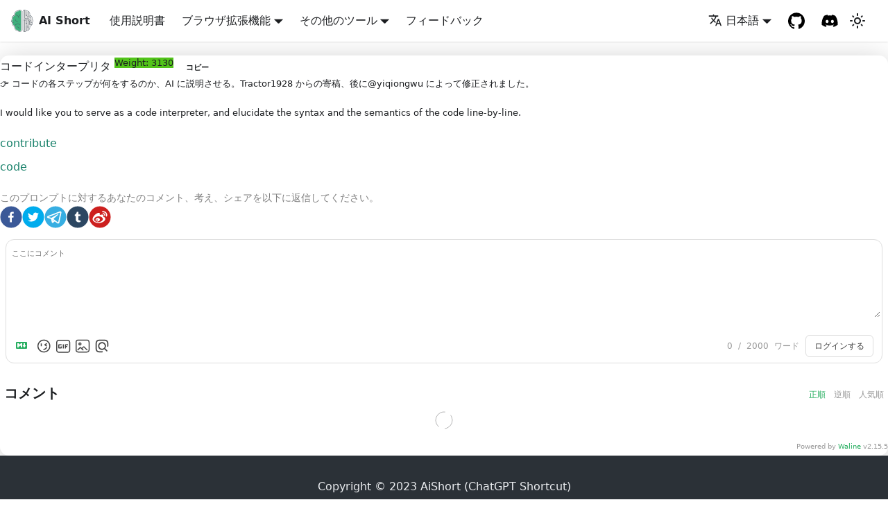

--- FILE ---
content_type: application/javascript; charset=utf-8
request_url: https://prompt.28apk.com/ja/assets/js/runtime~main.b08da673.js
body_size: 7887
content:
(()=>{"use strict";var e,a,c,f,d,b={},t={};function r(e){var a=t[e];if(void 0!==a)return a.exports;var c=t[e]={id:e,loaded:!1,exports:{}};return b[e].call(c.exports,c,c.exports,r),c.loaded=!0,c.exports}r.m=b,r.c=t,e=[],r.O=(a,c,f,d)=>{if(!c){var b=1/0;for(i=0;i<e.length;i++){c=e[i][0],f=e[i][1],d=e[i][2];for(var t=!0,o=0;o<c.length;o++)(!1&d||b>=d)&&Object.keys(r.O).every((e=>r.O[e](c[o])))?c.splice(o--,1):(t=!1,d<b&&(b=d));if(t){e.splice(i--,1);var n=f();void 0!==n&&(a=n)}}return a}d=d||0;for(var i=e.length;i>0&&e[i-1][2]>d;i--)e[i]=e[i-1];e[i]=[c,f,d]},r.n=e=>{var a=e&&e.__esModule?()=>e.default:()=>e;return r.d(a,{a:a}),a},c=Object.getPrototypeOf?e=>Object.getPrototypeOf(e):e=>e.__proto__,r.t=function(e,f){if(1&f&&(e=this(e)),8&f)return e;if("object"==typeof e&&e){if(4&f&&e.__esModule)return e;if(16&f&&"function"==typeof e.then)return e}var d=Object.create(null);r.r(d);var b={};a=a||[null,c({}),c([]),c(c)];for(var t=2&f&&e;"object"==typeof t&&!~a.indexOf(t);t=c(t))Object.getOwnPropertyNames(t).forEach((a=>b[a]=()=>e[a]));return b.default=()=>e,r.d(d,b),d},r.d=(e,a)=>{for(var c in a)r.o(a,c)&&!r.o(e,c)&&Object.defineProperty(e,c,{enumerable:!0,get:a[c]})},r.f={},r.e=e=>Promise.all(Object.keys(r.f).reduce(((a,c)=>(r.f[c](e,a),a)),[])),r.u=e=>"assets/js/"+({14:"6502c27a",16:"4f6faf32",21:"831d3171",53:"935f2afb",81:"b9097d57",139:"c2b9dbaf",147:"503a2390",161:"fb31e423",191:"3968a0b7",272:"b8a921ea",288:"01912247",322:"9554ea96",349:"58778042",366:"f6d65594",428:"02ab52e9",472:"7991c212",490:"3baa4bce",534:"58a1af49",544:"51d87105",574:"ad3d6946",591:"ecbdb508",601:"b1dfa3ad",607:"e9be9cce",643:"2b1c8851",685:"a306174a",737:"b9f698bc",748:"ad3c8fcf",875:"5bb5cfd9",911:"c8324d5f",1e3:"df4b2be7",1007:"c3c6e831",1033:"fcd60efc",1085:"971de14e",1111:"a85a0662",1160:"3c1469d9",1180:"c998acda",1181:"f2721d03",1242:"19d600ee",1255:"a75fcee6",1260:"77860761",1261:"33b169fc",1407:"52940136",1409:"114e3574",1431:"da2db785",1456:"1dfd4cb2",1461:"e36edeb7",1484:"dec1ecc8",1515:"796b03be",1518:"e9bbe886",1524:"bc9dc65a",1546:"be31af45",1566:"fd171612",1605:"fb1604ff",1679:"924d5f08",1750:"782dff49",1787:"d3a02b4a",1805:"167d036c",1807:"af8f517e",1887:"6347737e",1923:"8c5da4da",1998:"a19d615d",2006:"18a3116a",2022:"3d5e747c",2052:"4616497e",2092:"3cc9d112",2096:"18a6e53a",2104:"048a9303",2105:"e9bbb7c4",2130:"9b41ce14",2144:"22b7c832",2175:"6c91b707",2177:"4cbfe9d3",2201:"0d33ed6b",2234:"648e3dae",2242:"7e303038",2304:"20dbbc77",2336:"f85166e8",2414:"f19c21d5",2502:"9c79b55e",2521:"f73b30d7",2653:"aa76e089",2698:"3afbbe01",2830:"45a249a9",2834:"37ec73a2",2845:"dcf94008",2913:"9f72b7f3",2934:"d6cb1e2a",2936:"66d6c6bd",2946:"7f1b91b3",2985:"063a0b40",3010:"dac31393",3025:"9a995bcd",3057:"06a69b34",3108:"72880adb",3113:"f58ff708",3158:"66913582",3166:"15924246",3197:"e2eede2d",3251:"cf90f8eb",3262:"6e59c6b4",3465:"4b993c9f",3472:"6ab9c5ab",3489:"37b55bd1",3535:"4b733964",3595:"88daa431",3602:"2720fcd9",3615:"d9420816",3671:"7468c615",3673:"7f2af3fb",3719:"bf0ddef9",3727:"027d7c21",3733:"6a7f628f",3757:"f7e0cc3c",3791:"df01f835",3947:"7e166fef",4028:"e4a9c0b0",4065:"76e12e74",4069:"ff9cc056",4129:"44775614",4193:"171b3666",4274:"afa57f05",4297:"ef764b01",4298:"b63f017d",4314:"80c41b27",4437:"a7be5cf0",4500:"7de1ea63",4551:"015f6e9f",4581:"946d0b91",4629:"a76b40e1",4637:"454a525d",4658:"0c9a88a6",4659:"c449d0d8",4661:"7b8c3c84",4685:"f3cf1acb",4757:"22b9651e",4786:"fc3b4566",4846:"4b2ded5d",4914:"f4f5ba34",4937:"e91bc201",4955:"bf0799a6",4989:"7293a66a",5003:"d1660d45",5032:"b38f58a3",5042:"9a6deb82",5095:"f9689b9e",5111:"ee9f5b0b",5141:"292b2912",5167:"bdf502c6",5185:"1e2d199e",5217:"f5ca9635",5271:"b54ec815",5274:"160aeae2",5306:"0cee4661",5347:"2f3148b7",5413:"c0123c54",5495:"46a6fc11",5498:"a1feac01",5515:"80419d27",5519:"842f73c2",5573:"bb21df65",5602:"d289bdc7",5637:"08c40030",5638:"49461d45",5716:"1e08ff33",5718:"6d2fcc93",5756:"35efeafe",5779:"fa563a32",5986:"0c585844",5994:"07d18d16",6003:"5a07f215",6097:"42c82f95",6113:"dd918e7f",6190:"b9f344c1",6235:"e21d2eec",6236:"52369fcc",6239:"0db23f97",6296:"d1771fe3",6338:"a8a45e33",6339:"4b3b4a86",6389:"6d91d16b",6390:"6f53c6ac",6399:"46dacf54",6414:"c4e86377",6523:"0cfca720",6546:"49e650d1",6609:"bb2a3022",6670:"19fadd00",6700:"f2aaf76a",6703:"18ba2c2a",6711:"93c87075",6823:"c9553cb1",6848:"d50ef2da",6936:"2be68d90",7038:"01138170",7113:"bdfacc04",7134:"8ce0aa8a",7145:"ea1b075f",7163:"e10cc180",7170:"5ad29948",7194:"cdc73b92",7199:"779b1c37",7209:"bd7ee260",7230:"0278fc89",7254:"2adbadcc",7258:"5b8d07bf",7359:"9c0634da",7406:"5a115d1a",7432:"073f413a",7433:"5614af04",7439:"1e3e317e",7465:"6da4e8e1",7492:"8f307b91",7515:"d85bb3eb",7536:"6c4c58f0",7545:"a063ae6e",7559:"9e182aa7",7602:"eba3d536",7607:"5052c363",7620:"ccbd3913",7689:"f7ab61d3",7787:"bff0364d",7868:"c2989e99",7893:"778431de",7918:"17896441",7934:"681d225f",8e3:"2ab579d7",8017:"c0dd0ec8",8095:"08fae700",8120:"ff4a66ca",8217:"e845dfce",8265:"350f5f80",8269:"641ce666",8270:"d0a7a594",8302:"02a327d4",8316:"a34a0713",8332:"5719dc93",8347:"91f34bd5",8459:"e9e9fc0a",8460:"2bcb320a",8471:"b91f3986",8489:"66122cb3",8511:"927a4c68",8514:"8270cb12",8541:"997a1fb9",8543:"6299e80c",8545:"6bcb5ca2",8592:"common",8601:"0b1e19fa",8610:"33a6c807",8649:"4c98093f",8663:"28ffbbc2",8670:"fc881c35",8741:"34c48ee0",8755:"078c2bbe",8786:"90a49815",8851:"c0ede7d3",8869:"95f41d50",8917:"dd4bce23",8984:"06b12989",8995:"696b3bda",9014:"ffc21b6c",9019:"866dddd8",9059:"2bbe4e78",9107:"b27b58e6",9113:"90bf9f79",9118:"caa2d0da",9163:"a296f01a",9184:"114857cf",9240:"9256f499",9249:"85ca6bde",9330:"7ecd30be",9359:"2f3d1bbc",9374:"95e102d0",9393:"3894783b",9423:"c0be23b5",9427:"47d1cbc2",9446:"e1c363ff",9492:"8d821e59",9514:"1be78505",9549:"c87af974",9628:"ef641f09",9668:"c222eab0",9669:"ff7bfb2f",9728:"0dabc3b9",9796:"d68dcadd",9817:"14eb3368",9883:"b152e720",9946:"aa1c7296",9968:"e41ddef9",9978:"dcbe1234"}[e]||e)+"."+{14:"318d332e",16:"f2636a5c",21:"f3e995fb",53:"9c4e92e8",81:"82a0f6db",139:"29279807",147:"beca4132",161:"23f777e8",191:"d1ebd3cd",272:"672b30b3",288:"9d89fc57",322:"ebb2d3e7",349:"e4865b0e",366:"54f8bb0d",428:"5bf1231b",472:"ac58d3ee",490:"a0716370",534:"118a5229",544:"fc5e01d0",574:"653fcdaf",591:"d38fe319",601:"28389e6c",607:"9c214d42",643:"be0787a9",685:"f128b25a",737:"c694a574",748:"80f6628c",875:"3ef1f0a6",911:"ee6a8ad7",1e3:"629574ab",1007:"0fc06709",1033:"c26c4bc9",1085:"df2d47a0",1111:"98b85147",1160:"eb397137",1180:"ffd5f27d",1181:"0fbbb21d",1242:"7cf88604",1255:"094ace6c",1260:"5633960b",1261:"6bf685fc",1328:"124b76fe",1407:"f2276880",1409:"3f2c4ecb",1431:"b51da83e",1456:"f76247f6",1461:"9eb8dfd0",1484:"5fafd855",1515:"a49deaeb",1518:"5cc94916",1524:"ae5b477d",1546:"0132f3e3",1566:"b3ff46b2",1605:"f357e253",1679:"f1891b49",1750:"eff87a37",1787:"007566d7",1805:"17c531a3",1807:"e4bf1908",1887:"d60d337d",1923:"ccb2e21d",1998:"aa535e06",2006:"9f66c3cb",2022:"4a011dd7",2052:"025cdfcf",2092:"21ff999f",2096:"5423e08f",2104:"19a864c6",2105:"6379b3fb",2130:"9c1fcbc3",2144:"b6f50445",2175:"076ba3f2",2177:"b6d1cda7",2201:"6c565a65",2234:"17c54842",2242:"2fb95bf4",2304:"7ddb17bb",2336:"c5877137",2414:"cc41bb2c",2502:"e5835209",2521:"b41f0dc1",2653:"d77f6a4b",2698:"136382f2",2830:"93e930f5",2834:"4027b9af",2845:"727a30d7",2913:"63054333",2934:"3933004d",2936:"50147e5d",2946:"b44d3bbb",2985:"a55a6dcc",3010:"72eb501e",3025:"4b38aa9e",3057:"ffd29af0",3108:"d161ff54",3113:"f8f2b2d0",3158:"bf35b75a",3166:"beaf9790",3197:"d70a7db5",3251:"61210b06",3262:"6015d522",3465:"76f4a701",3472:"fc6aa980",3489:"a9c47990",3535:"e2d62d02",3595:"0a02c38b",3602:"1fb8a0cb",3615:"bac504f5",3671:"8129b029",3673:"12c3d5c7",3719:"a2279261",3727:"074eaac6",3733:"84e819a2",3757:"5c725d7f",3791:"724a9f3f",3947:"33dc2910",4028:"6f39fee4",4065:"12b26f84",4069:"06b4f427",4129:"7f589dc9",4193:"14321ee7",4274:"8ad5d7eb",4297:"7711f25a",4298:"15d626f3",4314:"616ca48c",4437:"5044c2fb",4500:"3e51a7ce",4551:"8550e6da",4581:"ddc84b23",4629:"05c5e608",4637:"cf1901dd",4658:"c6aafca2",4659:"1c4c32dc",4661:"89c78f0a",4685:"db5aabaf",4757:"ec1ffba0",4786:"c3a66cc4",4846:"cf1df1a6",4914:"dedee438",4937:"97756705",4955:"3afabe26",4972:"b1004f1e",4989:"b87c080c",5003:"3b16b25b",5032:"6d5d866b",5042:"72572480",5095:"27db6403",5111:"a6965071",5141:"103914dd",5167:"98d6d819",5185:"930a9252",5217:"8117934f",5271:"ae3fe56f",5274:"077d3d53",5306:"0e7b2a59",5347:"9a1c4569",5413:"8b4486ab",5495:"f48845b9",5498:"278d3726",5515:"c7990a27",5519:"5e2d1eac",5573:"a7a0b17e",5602:"ee3b2f21",5637:"fc964ec3",5638:"7fb56864",5716:"3c12fae6",5718:"8bec053b",5756:"03612715",5779:"b429997f",5986:"a9b10d12",5994:"d70a518e",6003:"d6401340",6097:"16a73569",6113:"e09a37ac",6190:"2e1fcb4b",6235:"f7b1d329",6236:"c58a65a1",6239:"7308b47b",6296:"6f53246f",6338:"dd482a9a",6339:"3199549d",6389:"d9d1f58c",6390:"29ed29ce",6399:"e6a39f8c",6414:"ada7926c",6523:"55aa42fd",6546:"b26103ad",6609:"3c05c11d",6629:"31f3eea0",6670:"9ef495ad",6700:"38360d6d",6703:"b3402478",6711:"c8dae850",6823:"cf1577af",6848:"7fe8d75c",6936:"ff72feb4",7038:"2ba9de13",7113:"aab19727",7134:"96e84cc5",7145:"59c58e71",7163:"a94119e7",7170:"12764624",7194:"33c5b411",7199:"52679d7b",7209:"b8024efb",7230:"cd56ec33",7254:"d6c6af05",7258:"4c89a67f",7359:"4290d244",7406:"a43eb22f",7432:"1184f41e",7433:"93ecd107",7439:"75e77e6f",7465:"581efd84",7492:"4d9ac6b9",7515:"bc2413b6",7536:"562fad0f",7545:"fa2340d4",7559:"757ce68d",7602:"da346506",7607:"1bf3f5e9",7620:"08f910f8",7689:"cd7c9beb",7787:"1457a205",7868:"521666d4",7893:"06fb8351",7918:"f75fb601",7934:"26734a25",8e3:"0168c4fd",8017:"315273df",8095:"17916fa3",8120:"e832fd1c",8217:"ecfe8a43",8265:"621ebba0",8269:"c8ab0779",8270:"f7532f41",8302:"0c9e7f90",8316:"7a5091bc",8332:"928701a4",8347:"b10998df",8459:"9d40d108",8460:"c1f3383f",8471:"6eda9fc1",8489:"8a1c8287",8511:"44629ce8",8514:"5ed77625",8541:"0f18d810",8543:"03d5b559",8545:"58cd690f",8592:"d61a2df5",8601:"11ca801c",8610:"32bbb650",8649:"ee7548b7",8663:"0c060129",8670:"80a452e7",8741:"e3946bc5",8755:"d0af9333",8786:"3f8360d8",8851:"762bb7ff",8869:"173f2149",8917:"881d3da0",8984:"dfe24126",8995:"116fca80",9014:"f381239d",9019:"4897a443",9059:"56cb8a86",9107:"5dc7567d",9113:"aa308104",9118:"19f4038f",9163:"186f2093",9184:"1b7b6a23",9240:"8196fa5a",9249:"c577f391",9330:"345744a1",9359:"1218ea73",9374:"b5651bda",9393:"66d732a4",9423:"75e168ec",9427:"d72d9306",9446:"35e07442",9492:"ce3f29dd",9514:"6d4f8d2f",9549:"9d9d3578",9628:"0033bc0f",9668:"59f06f10",9669:"8bc39e55",9728:"efb4112b",9796:"340cb9ce",9817:"f92a0276",9883:"85ec02c2",9946:"4eb8bbe1",9968:"35af47bc",9978:"e4a7a80b"}[e]+".js",r.miniCssF=e=>{},r.g=function(){if("object"==typeof globalThis)return globalThis;try{return this||new Function("return this")()}catch(e){if("object"==typeof window)return window}}(),r.o=(e,a)=>Object.prototype.hasOwnProperty.call(e,a),f={},d="chatgpt-shortcut:",r.l=(e,a,c,b)=>{if(f[e])f[e].push(a);else{var t,o;if(void 0!==c)for(var n=document.getElementsByTagName("script"),i=0;i<n.length;i++){var u=n[i];if(u.getAttribute("src")==e||u.getAttribute("data-webpack")==d+c){t=u;break}}t||(o=!0,(t=document.createElement("script")).charset="utf-8",t.timeout=120,r.nc&&t.setAttribute("nonce",r.nc),t.setAttribute("data-webpack",d+c),t.src=e),f[e]=[a];var l=(a,c)=>{t.onerror=t.onload=null,clearTimeout(s);var d=f[e];if(delete f[e],t.parentNode&&t.parentNode.removeChild(t),d&&d.forEach((e=>e(c))),a)return a(c)},s=setTimeout(l.bind(null,void 0,{type:"timeout",target:t}),12e4);t.onerror=l.bind(null,t.onerror),t.onload=l.bind(null,t.onload),o&&document.head.appendChild(t)}},r.r=e=>{"undefined"!=typeof Symbol&&Symbol.toStringTag&&Object.defineProperty(e,Symbol.toStringTag,{value:"Module"}),Object.defineProperty(e,"__esModule",{value:!0})},r.nmd=e=>(e.paths=[],e.children||(e.children=[]),e),r.p="/ja/",r.gca=function(e){return e={15924246:"3166",17896441:"7918",44775614:"4129",52940136:"1407",58778042:"349",66913582:"3158",77860761:"1260","6502c27a":"14","4f6faf32":"16","831d3171":"21","935f2afb":"53",b9097d57:"81",c2b9dbaf:"139","503a2390":"147",fb31e423:"161","3968a0b7":"191",b8a921ea:"272","01912247":"288","9554ea96":"322",f6d65594:"366","02ab52e9":"428","7991c212":"472","3baa4bce":"490","58a1af49":"534","51d87105":"544",ad3d6946:"574",ecbdb508:"591",b1dfa3ad:"601",e9be9cce:"607","2b1c8851":"643",a306174a:"685",b9f698bc:"737",ad3c8fcf:"748","5bb5cfd9":"875",c8324d5f:"911",df4b2be7:"1000",c3c6e831:"1007",fcd60efc:"1033","971de14e":"1085",a85a0662:"1111","3c1469d9":"1160",c998acda:"1180",f2721d03:"1181","19d600ee":"1242",a75fcee6:"1255","33b169fc":"1261","114e3574":"1409",da2db785:"1431","1dfd4cb2":"1456",e36edeb7:"1461",dec1ecc8:"1484","796b03be":"1515",e9bbe886:"1518",bc9dc65a:"1524",be31af45:"1546",fd171612:"1566",fb1604ff:"1605","924d5f08":"1679","782dff49":"1750",d3a02b4a:"1787","167d036c":"1805",af8f517e:"1807","6347737e":"1887","8c5da4da":"1923",a19d615d:"1998","18a3116a":"2006","3d5e747c":"2022","4616497e":"2052","3cc9d112":"2092","18a6e53a":"2096","048a9303":"2104",e9bbb7c4:"2105","9b41ce14":"2130","22b7c832":"2144","6c91b707":"2175","4cbfe9d3":"2177","0d33ed6b":"2201","648e3dae":"2234","7e303038":"2242","20dbbc77":"2304",f85166e8:"2336",f19c21d5:"2414","9c79b55e":"2502",f73b30d7:"2521",aa76e089:"2653","3afbbe01":"2698","45a249a9":"2830","37ec73a2":"2834",dcf94008:"2845","9f72b7f3":"2913",d6cb1e2a:"2934","66d6c6bd":"2936","7f1b91b3":"2946","063a0b40":"2985",dac31393:"3010","9a995bcd":"3025","06a69b34":"3057","72880adb":"3108",f58ff708:"3113",e2eede2d:"3197",cf90f8eb:"3251","6e59c6b4":"3262","4b993c9f":"3465","6ab9c5ab":"3472","37b55bd1":"3489","4b733964":"3535","88daa431":"3595","2720fcd9":"3602",d9420816:"3615","7468c615":"3671","7f2af3fb":"3673",bf0ddef9:"3719","027d7c21":"3727","6a7f628f":"3733",f7e0cc3c:"3757",df01f835:"3791","7e166fef":"3947",e4a9c0b0:"4028","76e12e74":"4065",ff9cc056:"4069","171b3666":"4193",afa57f05:"4274",ef764b01:"4297",b63f017d:"4298","80c41b27":"4314",a7be5cf0:"4437","7de1ea63":"4500","015f6e9f":"4551","946d0b91":"4581",a76b40e1:"4629","454a525d":"4637","0c9a88a6":"4658",c449d0d8:"4659","7b8c3c84":"4661",f3cf1acb:"4685","22b9651e":"4757",fc3b4566:"4786","4b2ded5d":"4846",f4f5ba34:"4914",e91bc201:"4937",bf0799a6:"4955","7293a66a":"4989",d1660d45:"5003",b38f58a3:"5032","9a6deb82":"5042",f9689b9e:"5095",ee9f5b0b:"5111","292b2912":"5141",bdf502c6:"5167","1e2d199e":"5185",f5ca9635:"5217",b54ec815:"5271","160aeae2":"5274","0cee4661":"5306","2f3148b7":"5347",c0123c54:"5413","46a6fc11":"5495",a1feac01:"5498","80419d27":"5515","842f73c2":"5519",bb21df65:"5573",d289bdc7:"5602","08c40030":"5637","49461d45":"5638","1e08ff33":"5716","6d2fcc93":"5718","35efeafe":"5756",fa563a32:"5779","0c585844":"5986","07d18d16":"5994","5a07f215":"6003","42c82f95":"6097",dd918e7f:"6113",b9f344c1:"6190",e21d2eec:"6235","52369fcc":"6236","0db23f97":"6239",d1771fe3:"6296",a8a45e33:"6338","4b3b4a86":"6339","6d91d16b":"6389","6f53c6ac":"6390","46dacf54":"6399",c4e86377:"6414","0cfca720":"6523","49e650d1":"6546",bb2a3022:"6609","19fadd00":"6670",f2aaf76a:"6700","18ba2c2a":"6703","93c87075":"6711",c9553cb1:"6823",d50ef2da:"6848","2be68d90":"6936","01138170":"7038",bdfacc04:"7113","8ce0aa8a":"7134",ea1b075f:"7145",e10cc180:"7163","5ad29948":"7170",cdc73b92:"7194","779b1c37":"7199",bd7ee260:"7209","0278fc89":"7230","2adbadcc":"7254","5b8d07bf":"7258","9c0634da":"7359","5a115d1a":"7406","073f413a":"7432","5614af04":"7433","1e3e317e":"7439","6da4e8e1":"7465","8f307b91":"7492",d85bb3eb:"7515","6c4c58f0":"7536",a063ae6e:"7545","9e182aa7":"7559",eba3d536:"7602","5052c363":"7607",ccbd3913:"7620",f7ab61d3:"7689",bff0364d:"7787",c2989e99:"7868","778431de":"7893","681d225f":"7934","2ab579d7":"8000",c0dd0ec8:"8017","08fae700":"8095",ff4a66ca:"8120",e845dfce:"8217","350f5f80":"8265","641ce666":"8269",d0a7a594:"8270","02a327d4":"8302",a34a0713:"8316","5719dc93":"8332","91f34bd5":"8347",e9e9fc0a:"8459","2bcb320a":"8460",b91f3986:"8471","66122cb3":"8489","927a4c68":"8511","8270cb12":"8514","997a1fb9":"8541","6299e80c":"8543","6bcb5ca2":"8545",common:"8592","0b1e19fa":"8601","33a6c807":"8610","4c98093f":"8649","28ffbbc2":"8663",fc881c35:"8670","34c48ee0":"8741","078c2bbe":"8755","90a49815":"8786",c0ede7d3:"8851","95f41d50":"8869",dd4bce23:"8917","06b12989":"8984","696b3bda":"8995",ffc21b6c:"9014","866dddd8":"9019","2bbe4e78":"9059",b27b58e6:"9107","90bf9f79":"9113",caa2d0da:"9118",a296f01a:"9163","114857cf":"9184","9256f499":"9240","85ca6bde":"9249","7ecd30be":"9330","2f3d1bbc":"9359","95e102d0":"9374","3894783b":"9393",c0be23b5:"9423","47d1cbc2":"9427",e1c363ff:"9446","8d821e59":"9492","1be78505":"9514",c87af974:"9549",ef641f09:"9628",c222eab0:"9668",ff7bfb2f:"9669","0dabc3b9":"9728",d68dcadd:"9796","14eb3368":"9817",b152e720:"9883",aa1c7296:"9946",e41ddef9:"9968",dcbe1234:"9978"}[e]||e,r.p+r.u(e)},(()=>{var e={1303:0,532:0};r.f.j=(a,c)=>{var f=r.o(e,a)?e[a]:void 0;if(0!==f)if(f)c.push(f[2]);else if(/^(1303|532)$/.test(a))e[a]=0;else{var d=new Promise(((c,d)=>f=e[a]=[c,d]));c.push(f[2]=d);var b=r.p+r.u(a),t=new Error;r.l(b,(c=>{if(r.o(e,a)&&(0!==(f=e[a])&&(e[a]=void 0),f)){var d=c&&("load"===c.type?"missing":c.type),b=c&&c.target&&c.target.src;t.message="Loading chunk "+a+" failed.\n("+d+": "+b+")",t.name="ChunkLoadError",t.type=d,t.request=b,f[1](t)}}),"chunk-"+a,a)}},r.O.j=a=>0===e[a];var a=(a,c)=>{var f,d,b=c[0],t=c[1],o=c[2],n=0;if(b.some((a=>0!==e[a]))){for(f in t)r.o(t,f)&&(r.m[f]=t[f]);if(o)var i=o(r)}for(a&&a(c);n<b.length;n++)d=b[n],r.o(e,d)&&e[d]&&e[d][0](),e[d]=0;return r.O(i)},c=self.webpackChunkchatgpt_shortcut=self.webpackChunkchatgpt_shortcut||[];c.forEach(a.bind(null,0)),c.push=a.bind(null,c.push.bind(c))})()})();

--- FILE ---
content_type: application/javascript; charset=utf-8
request_url: https://prompt.28apk.com/ja/assets/js/3d5e747c.4a011dd7.js
body_size: 653
content:
"use strict";(self.webpackChunkchatgpt_shortcut=self.webpackChunkchatgpt_shortcut||[]).push([[2022],{71793:(e,t,n)=>{n.r(t),n.d(t,{default:()=>a});var o=n(67294),i=n(79586);const r={zh:{title:"\u4ee3\u7801\u91ca\u4e49\u5668",prompt:"I would like you to serve as a code interpreter, elucidate the syntax and the semantics of the code line-by-line, and respond in Chinese.",description:"\u6211\u5e0c\u671b\u4f60\u80fd\u5145\u5f53\u4ee3\u7801\u89e3\u91ca\u8005\uff0c\u9610\u660e\u4ee3\u7801\u7684\u8bed\u6cd5\u548c\u8bed\u4e49\u3002",remark:"\u8ba9 AI \u89e3\u91ca\u6bcf\u6b65\u4ee3\u7801\u7684\u4f5c\u7528\u3002\u6765\u81ea @Tractor1928 \u7684\u6295\u7a3f\uff0c\u540e\u7531 @yiqiongwu \u4fee\u6539\u3002"},en:{title:"Code Interpreter",prompt:"I would like you to serve as a code interpreter, and elucidate the syntax and the semantics of the code line-by-line.",remark:"Let AI explain the function of each line of code. Contributed by @Tractor1928 and @yiqiongwu."},ja:{title:"\u30b3\u30fc\u30c9\u30a4\u30f3\u30bf\u30fc\u30d7\u30ea\u30bf",prompt:"I would like you to serve as a code interpreter, and elucidate the syntax and the semantics of the code line-by-line.",description:"\u30b3\u30fc\u30c9\u306e\u30b7\u30f3\u30bf\u30c3\u30af\u30b9\u3084\u30bb\u30de\u30f3\u30c6\u30a3\u30af\u30b9\u3092\u660e\u3089\u304b\u306b\u3059\u308b\u3001\u30b3\u30fc\u30c9\u30a4\u30f3\u30bf\u30fc\u30d7\u30ea\u30bf\u30fc\u3068\u3057\u3066\u306e\u5f79\u5272\u3092\u671f\u5f85\u3057\u3066\u3044\u307e\u3059\u3002",remark:"\u30b3\u30fc\u30c9\u306e\u5404\u30b9\u30c6\u30c3\u30d7\u304c\u4f55\u3092\u3059\u308b\u306e\u304b\u3001AI \u306b\u8aac\u660e\u3055\u305b\u308b\u3002Tractor1928 \u304b\u3089\u306e\u5bc4\u7a3f\u3001\u5f8c\u306b@yiqiongwu \u306b\u3088\u3063\u3066\u4fee\u6b63\u3055\u308c\u307e\u3057\u305f\u3002"},ko:{title:"\ucf54\ub4dc \uc778\ud130\ud504\ub9ac\ud130",prompt:"I would like you to serve as a code interpreter, and elucidate the syntax and the semantics of the code line-by-line.",description:"\ucf54\ub4dc\uc758 \uad6c\ubb38\uacfc \uc758\ubbf8\ub97c \uba85\ud655\ud788 \ud558\ub294 \ucf54\ub4dc \ud1b5\uc5ed\uc0ac \uc5ed\ud560\uc744 \ud574\uc8fc\uc2e4 \uac83\uc73c\ub85c \uae30\ub300\ud569\ub2c8\ub2e4.",remark:"AI \uac00 \ucf54\ub4dc\uc758 \uac01 \ub2e8\uacc4\uac00 \ubb34\uc5c7\uc744 \ud558\ub294\uc9c0 \uc124\uba85\ud574\uc90d\ub2c8\ub2e4. Contractor1928 \uc758 \uae30\uc5ec\ub85c @yiqiongwu \uac00 \ub098\uc911\uc5d0 \uc218\uc815\ud588\uc2b5\ub2c8\ub2e4."},website:null,tags:["contribute","code"],id:173,weight:3130};const a=function(){return o.createElement(i.Z,{prompt:r})}}}]);

--- FILE ---
content_type: application/javascript; charset=utf-8
request_url: https://prompt.28apk.com/ja/assets/js/common.d61a2df5.js
body_size: 205626
content:
/*! For license information please see common.d61a2df5.js.LICENSE.txt */
(self.webpackChunkchatgpt_shortcut=self.webpackChunkchatgpt_shortcut||[]).push([[8592],{16397:(e,t,n)=>{"use strict";n.d(t,{iN:()=>k,R_:()=>b,EV:()=>E});var r=n(86500),o=n(1350),i=2,a=.16,s=.05,l=.05,c=.15,u=5,d=4,f=[{index:7,opacity:.15},{index:6,opacity:.25},{index:5,opacity:.3},{index:5,opacity:.45},{index:5,opacity:.65},{index:5,opacity:.85},{index:4,opacity:.9},{index:3,opacity:.95},{index:2,opacity:.97},{index:1,opacity:.98}];function p(e){var t=e.r,n=e.g,o=e.b,i=(0,r.py)(t,n,o);return{h:360*i.h,s:i.s,v:i.v}}function h(e){var t=e.r,n=e.g,o=e.b;return"#".concat((0,r.vq)(t,n,o,!1))}function m(e,t,n){var r;return(r=Math.round(e.h)>=60&&Math.round(e.h)<=240?n?Math.round(e.h)-i*t:Math.round(e.h)+i*t:n?Math.round(e.h)+i*t:Math.round(e.h)-i*t)<0?r+=360:r>=360&&(r-=360),r}function g(e,t,n){return 0===e.h&&0===e.s?e.s:((r=n?e.s-a*t:t===d?e.s+a:e.s+s*t)>1&&(r=1),n&&t===u&&r>.1&&(r=.1),r<.06&&(r=.06),Number(r.toFixed(2)));var r}function v(e,t,n){var r;return(r=n?e.v+l*t:e.v-c*t)>1&&(r=1),Number(r.toFixed(2))}function b(e){for(var t=arguments.length>1&&void 0!==arguments[1]?arguments[1]:{},n=[],r=(0,o.uA)(e),i=u;i>0;i-=1){var a=p(r),s=h((0,o.uA)({h:m(a,i,!0),s:g(a,i,!0),v:v(a,i,!0)}));n.push(s)}n.push(h(r));for(var l=1;l<=d;l+=1){var c=p(r),b=h((0,o.uA)({h:m(c,l),s:g(c,l),v:v(c,l)}));n.push(b)}return"dark"===t.theme?f.map((function(e){var r,i,a,s=e.index,l=e.opacity;return h((r=(0,o.uA)(t.backgroundColor||"#141414"),i=(0,o.uA)(n[s]),a=100*l/100,{r:(i.r-r.r)*a+r.r,g:(i.g-r.g)*a+r.g,b:(i.b-r.b)*a+r.b}))})):n}var y={red:"#F5222D",volcano:"#FA541C",orange:"#FA8C16",gold:"#FAAD14",yellow:"#FADB14",lime:"#A0D911",green:"#52C41A",cyan:"#13C2C2",blue:"#1677FF",geekblue:"#2F54EB",purple:"#722ED1",magenta:"#EB2F96",grey:"#666666"},w={},x={};Object.keys(y).forEach((function(e){w[e]=b(y[e]),w[e].primary=w[e][5],x[e]=b(y[e],{theme:"dark",backgroundColor:"#141414"}),x[e].primary=x[e][5]}));w.red,w.volcano;var E=w.gold,k=(w.orange,w.yellow,w.lime,w.green,w.cyan,w.blue);w.geekblue,w.purple,w.magenta,w.grey,w.grey},27431:(e,t,n)=>{"use strict";n.d(t,{E4:()=>Ze,jG:()=>Me,t2:()=>Z,fp:()=>A,xy:()=>Re});var r=n(74902),o=n(1413);const i=function(e){for(var t,n=0,r=0,o=e.length;o>=4;++r,o-=4)t=1540483477*(65535&(t=255&e.charCodeAt(r)|(255&e.charCodeAt(++r))<<8|(255&e.charCodeAt(++r))<<16|(255&e.charCodeAt(++r))<<24))+(59797*(t>>>16)<<16),n=1540483477*(65535&(t^=t>>>24))+(59797*(t>>>16)<<16)^1540483477*(65535&n)+(59797*(n>>>16)<<16);switch(o){case 3:n^=(255&e.charCodeAt(r+2))<<16;case 2:n^=(255&e.charCodeAt(r+1))<<8;case 1:n=1540483477*(65535&(n^=255&e.charCodeAt(r)))+(59797*(n>>>16)<<16)}return(((n=1540483477*(65535&(n^=n>>>13))+(59797*(n>>>16)<<16))^n>>>15)>>>0).toString(36)};var a=n(67294),s=(n(56982),n(91881),n(15671)),l=n(43144),c=n(4942);const u=function(){function e(t){(0,s.Z)(this,e),(0,c.Z)(this,"instanceId",void 0),(0,c.Z)(this,"cache",new Map),this.instanceId=t}return(0,l.Z)(e,[{key:"get",value:function(e){return this.cache.get(e.join("%"))||null}},{key:"update",value:function(e,t){var n=e.join("%"),r=t(this.cache.get(n));null===r?this.cache.delete(n):this.cache.set(n,r)}}]),e}();var d="data-token-hash",f="data-css-hash",p="__cssinjs_instance__";function h(){var e=Math.random().toString(12).slice(2);if("undefined"!=typeof document&&document.head&&document.body){var t=document.body.querySelectorAll("style[".concat(f,"]"))||[],n=document.head.firstChild;Array.from(t).forEach((function(t){t[p]=t[p]||e,t[p]===e&&document.head.insertBefore(t,n)}));var r={};Array.from(document.querySelectorAll("style[".concat(f,"]"))).forEach((function(t){var n,o=t.getAttribute(f);r[o]?t[p]===e&&(null===(n=t.parentNode)||void 0===n||n.removeChild(t)):r[o]=!0}))}return new u(e)}var m=a.createContext({hashPriority:"low",cache:h(),defaultCache:!0});const g=m;var v=n(71002),b=n(98924),y=n(44958);function w(e){var t="";return Object.keys(e).forEach((function(n){var r=e[n];t+=n,r&&"object"===(0,v.Z)(r)?t+=w(r):t+=r})),t}var x="layer-".concat(Date.now(),"-").concat(Math.random()).replace(/\./g,""),E="903px";var k=void 0;function C(){return void 0===k&&(k=function(e,t){if((0,b.Z)()){var n;(0,y.hq)(e,x);var r=document.createElement("div");r.style.position="fixed",r.style.left="0",r.style.top="0",null==t||t(r),document.body.appendChild(r);var o=getComputedStyle(r).width===E;return null===(n=r.parentNode)||void 0===n||n.removeChild(r),(0,y.jL)(x),o}return!1}("@layer ".concat(x," { .").concat(x," { width: ").concat(E,"!important; } }"),(function(e){e.className=x}))),k}var O=n(97685);const S=function(){return!1};function $(e,t,n,o){var i=a.useContext(g).cache,s=[e].concat((0,r.Z)(t));S();return a.useMemo((function(){i.update(s,(function(e){var t=e||[],r=(0,O.Z)(t,2),o=r[0];return[(void 0===o?0:o)+1,r[1]||n()]}))}),[s.join("_")]),a.useEffect((function(){return function(){i.update(s,(function(e){var t=e||[],n=(0,O.Z)(t,2),r=n[0],i=void 0===r?0:r,a=n[1];return 0===i-1?(null==o||o(a,!1),null):[i-1,a]}))}}),s),i.get(s)[1]}var _={},P="css",j=new Map;function R(e,t){j.set(e,(j.get(e)||0)-1);var n=Array.from(j.keys()),r=n.filter((function(e){return(j.get(e)||0)<=0}));r.length<n.length&&r.forEach((function(e){!function(e,t){"undefined"!=typeof document&&document.querySelectorAll("style[".concat(d,'="').concat(e,'"]')).forEach((function(e){var n;e[p]===t&&(null===(n=e.parentNode)||void 0===n||n.removeChild(e))}))}(e,t),j.delete(e)}))}var Z=function(e,t,n,r){var i=n.getDerivativeToken(e),a=(0,o.Z)((0,o.Z)({},i),t);return r&&(a=r(a)),a};function A(e,t){var n=arguments.length>2&&void 0!==arguments[2]?arguments[2]:{},o=(0,a.useContext)(g).cache.instanceId,s=n.salt,l=void 0===s?"":s,c=n.override,u=void 0===c?_:c,d=n.formatToken,f=a.useMemo((function(){return Object.assign.apply(Object,[{}].concat((0,r.Z)(t)))}),[t]),p=a.useMemo((function(){return w(f)}),[f]),h=a.useMemo((function(){return w(u)}),[u]),m=$("token",[l,e.id,p,h],(function(){var t=Z(f,u,e,d),n=function(e,t){return i("".concat(t,"_").concat(w(e)))}(t,l);t._tokenKey=n,function(e){j.set(e,(j.get(e)||0)+1)}(n);var r="".concat(P,"-").concat(i(n));return t._hashId=r,[t,r]}),(function(e){R(e[0]._tokenKey,o)}));return m}var T=n(87462);const I={animationIterationCount:1,borderImageOutset:1,borderImageSlice:1,borderImageWidth:1,boxFlex:1,boxFlexGroup:1,boxOrdinalGroup:1,columnCount:1,columns:1,flex:1,flexGrow:1,flexPositive:1,flexShrink:1,flexNegative:1,flexOrder:1,gridRow:1,gridRowEnd:1,gridRowSpan:1,gridRowStart:1,gridColumn:1,gridColumnEnd:1,gridColumnSpan:1,gridColumnStart:1,msGridRow:1,msGridRowSpan:1,msGridColumn:1,msGridColumnSpan:1,fontWeight:1,lineHeight:1,opacity:1,order:1,orphans:1,tabSize:1,widows:1,zIndex:1,zoom:1,WebkitLineClamp:1,fillOpacity:1,floodOpacity:1,stopOpacity:1,strokeDasharray:1,strokeDashoffset:1,strokeMiterlimit:1,strokeOpacity:1,strokeWidth:1};var N="comm",M="rule",L="decl",F="@import",z="@keyframes",D="@layer",B=Math.abs,H=String.fromCharCode;Object.assign;function V(e){return e.trim()}function W(e,t,n){return e.replace(t,n)}function U(e,t){return e.indexOf(t)}function q(e,t){return 0|e.charCodeAt(t)}function K(e,t,n){return e.slice(t,n)}function X(e){return e.length}function G(e,t){return t.push(e),e}function Y(e,t){for(var n="",r=0;r<e.length;r++)n+=t(e[r],r,e,t)||"";return n}function Q(e,t,n,r){switch(e.type){case D:if(e.children.length)break;case F:case L:return e.return=e.return||e.value;case N:return"";case z:return e.return=e.value+"{"+Y(e.children,r)+"}";case M:if(!X(e.value=e.props.join(",")))return""}return X(n=Y(e.children,r))?e.return=e.value+"{"+n+"}":""}var J=1,ee=1,te=0,ne=0,re=0,oe="";function ie(e,t,n,r,o,i,a,s){return{value:e,root:t,parent:n,type:r,props:o,children:i,line:J,column:ee,length:a,return:"",siblings:s}}function ae(){return re=ne>0?q(oe,--ne):0,ee--,10===re&&(ee=1,J--),re}function se(){return re=ne<te?q(oe,ne++):0,ee++,10===re&&(ee=1,J++),re}function le(){return q(oe,ne)}function ce(){return ne}function ue(e,t){return K(oe,e,t)}function de(e){switch(e){case 0:case 9:case 10:case 13:case 32:return 5;case 33:case 43:case 44:case 47:case 62:case 64:case 126:case 59:case 123:case 125:return 4;case 58:return 3;case 34:case 39:case 40:case 91:return 2;case 41:case 93:return 1}return 0}function fe(e){return J=ee=1,te=X(oe=e),ne=0,[]}function pe(e){return oe="",e}function he(e){return V(ue(ne-1,ve(91===e?e+2:40===e?e+1:e)))}function me(e){for(;(re=le())&&re<33;)se();return de(e)>2||de(re)>3?"":" "}function ge(e,t){for(;--t&&se()&&!(re<48||re>102||re>57&&re<65||re>70&&re<97););return ue(e,ce()+(t<6&&32==le()&&32==se()))}function ve(e){for(;se();)switch(re){case e:return ne;case 34:case 39:34!==e&&39!==e&&ve(re);break;case 40:41===e&&ve(e);break;case 92:se()}return ne}function be(e,t){for(;se()&&e+re!==57&&(e+re!==84||47!==le()););return"/*"+ue(t,ne-1)+"*"+H(47===e?e:se())}function ye(e){for(;!de(le());)se();return ue(e,ne)}function we(e){return pe(xe("",null,null,null,[""],e=fe(e),0,[0],e))}function xe(e,t,n,r,o,i,a,s,l){for(var c=0,u=0,d=a,f=0,p=0,h=0,m=1,g=1,v=1,b=0,y="",w=o,x=i,E=r,k=y;g;)switch(h=b,b=se()){case 40:if(108!=h&&58==q(k,d-1)){-1!=U(k+=W(he(b),"&","&\f"),"&\f")&&(v=-1);break}case 34:case 39:case 91:k+=he(b);break;case 9:case 10:case 13:case 32:k+=me(h);break;case 92:k+=ge(ce()-1,7);continue;case 47:switch(le()){case 42:case 47:G(ke(be(se(),ce()),t,n,l),l);break;default:k+="/"}break;case 123*m:s[c++]=X(k)*v;case 125*m:case 59:case 0:switch(b){case 0:case 125:g=0;case 59+u:-1==v&&(k=W(k,/\f/g,"")),p>0&&X(k)-d&&G(p>32?Ce(k+";",r,n,d-1,l):Ce(W(k," ","")+";",r,n,d-2,l),l);break;case 59:k+=";";default:if(G(E=Ee(k,t,n,c,u,o,s,y,w=[],x=[],d,i),i),123===b)if(0===u)xe(k,t,E,E,w,i,d,s,x);else switch(99===f&&110===q(k,3)?100:f){case 100:case 108:case 109:case 115:xe(e,E,E,r&&G(Ee(e,E,E,0,0,o,s,y,o,w=[],d,x),x),o,x,d,s,r?w:x);break;default:xe(k,E,E,E,[""],x,0,s,x)}}c=u=p=0,m=v=1,y=k="",d=a;break;case 58:d=1+X(k),p=h;default:if(m<1)if(123==b)--m;else if(125==b&&0==m++&&125==ae())continue;switch(k+=H(b),b*m){case 38:v=u>0?1:(k+="\f",-1);break;case 44:s[c++]=(X(k)-1)*v,v=1;break;case 64:45===le()&&(k+=he(se())),f=le(),u=d=X(y=k+=ye(ce())),b++;break;case 45:45===h&&2==X(k)&&(m=0)}}return i}function Ee(e,t,n,r,o,i,a,s,l,c,u,d){for(var f=o-1,p=0===o?i:[""],h=function(e){return e.length}(p),m=0,g=0,v=0;m<r;++m)for(var b=0,y=K(e,f+1,f=B(g=a[m])),w=e;b<h;++b)(w=V(g>0?p[b]+" "+y:W(y,/&\f/g,p[b])))&&(l[v++]=w);return ie(e,t,n,0===o?M:s,l,c,u,d)}function ke(e,t,n,r){return ie(e,t,n,N,H(re),K(e,2,-2),0,r)}function Ce(e,t,n,r,o){return ie(e,t,n,L,K(e,0,r),K(e,r+1,-1),r,o)}var Oe=n(80334);var Se=(0,b.Z)(),$e="_multi_value_";function _e(e){return Y(we(e),Q).replace(/\{%%%\:[^;];}/g,";")}var Pe=function e(t){var n=arguments.length>1&&void 0!==arguments[1]?arguments[1]:{},i=arguments.length>2&&void 0!==arguments[2]?arguments[2]:{root:!0,parentSelectors:[]},a=i.root,s=i.injectHash,l=i.parentSelectors,c=n.hashId,u=n.layer,d=(n.path,n.hashPriority),f=n.transformers,p=void 0===f?[]:f,h=(n.linters,""),m={};function g(t){var r=t.getName(c);if(!m[r]){var o=e(t.style,n,{root:!1,parentSelectors:l}),i=(0,O.Z)(o,1)[0];m[r]="@keyframes ".concat(t.getName(c)).concat(i)}}var b=function e(t){var n=arguments.length>1&&void 0!==arguments[1]?arguments[1]:[];return t.forEach((function(t){Array.isArray(t)?e(t,n):t&&n.push(t)})),n}(Array.isArray(t)?t:[t]);if(b.forEach((function(t){var i="string"!=typeof t||a?t:{};if("string"==typeof i)h+="".concat(i,"\n");else if(i._keyframe)g(i);else{var u=p.reduce((function(e,t){var n;return(null==t||null===(n=t.visit)||void 0===n?void 0:n.call(t,e))||e}),i);Object.keys(u).forEach((function(t){var i=u[t];if("object"!==(0,v.Z)(i)||!i||"animationName"===t&&i._keyframe||function(e){return"object"===(0,v.Z)(e)&&e&&("_skip_check_"in e||$e in e)}(i)){var f;function S(e,t){var n=e.replace(/[A-Z]/g,(function(e){return"-".concat(e.toLowerCase())})),r=t;I[e]||"number"!=typeof r||0===r||(r="".concat(r,"px")),"animationName"===e&&null!=t&&t._keyframe&&(g(t),r=t.getName(c)),h+="".concat(n,":").concat(r,";")}var p=null!==(f=null==i?void 0:i.value)&&void 0!==f?f:i;"object"===(0,v.Z)(i)&&null!=i&&i[$e]&&Array.isArray(p)?p.forEach((function(e){S(t,e)})):S(t,p)}else{var b=!1,y=t.trim(),w=!1;(a||s)&&c?y.startsWith("@")?b=!0:y=function(e,t,n){if(!t)return e;var o=".".concat(t),i="low"===n?":where(".concat(o,")"):o;return e.split(",").map((function(e){var t,n=e.trim().split(/\s+/),o=n[0]||"",a=(null===(t=o.match(/^\w+/))||void 0===t?void 0:t[0])||"";return[o="".concat(a).concat(i).concat(o.slice(a.length))].concat((0,r.Z)(n.slice(1))).join(" ")})).join(",")}(t,c,d):!a||c||"&"!==y&&""!==y||(y="",w=!0);var x=e(i,n,{root:w,injectHash:b,parentSelectors:[].concat((0,r.Z)(l),[y])}),E=(0,O.Z)(x,2),k=E[0],C=E[1];m=(0,o.Z)((0,o.Z)({},m),C),h+="".concat(y).concat(k)}}))}})),a){if(u&&C()){var y=u.split(","),w=y[y.length-1].trim();h="@layer ".concat(w," {").concat(h,"}"),y.length>1&&(h="@layer ".concat(u,"{%%%:%}").concat(h))}}else h="{".concat(h,"}");return[h,m]};function je(){return null}function Re(e,t){var n=e.token,o=e.path,s=e.hashId,l=e.layer,u=e.nonce,h=a.useContext(g),m=h.autoClear,v=(h.mock,h.defaultCache),b=h.hashPriority,w=h.container,x=h.ssrInline,E=h.transformers,k=h.linters,C=h.cache,S=n._tokenKey,_=[S].concat((0,r.Z)(o)),P=Se;var j=$("style",_,(function(){var e=t(),n=Pe(e,{hashId:s,hashPriority:b,layer:l,path:o.join("-"),transformers:E,linters:k}),r=(0,O.Z)(n,2),a=r[0],c=r[1],h=_e(a),m=function(e,t){return i("".concat(e.join("%")).concat(t))}(_,h);if(P){var g={mark:f,prepend:"queue",attachTo:w},v="function"==typeof u?u():u;v&&(g.csp={nonce:v});var x=(0,y.hq)(h,m,g);x[p]=C.instanceId,x.setAttribute(d,S),Object.keys(c).forEach((function(e){(0,y.hq)(_e(c[e]),"_effect-".concat(e),g)}))}return[h,S,m]}),(function(e,t){var n=(0,O.Z)(e,3)[2];(t||m)&&Se&&(0,y.jL)(n,{mark:f})})),R=(0,O.Z)(j,3),Z=R[0],A=R[1],I=R[2];return function(e){var t,n;x&&!P&&v?t=a.createElement("style",(0,T.Z)({},(n={},(0,c.Z)(n,d,A),(0,c.Z)(n,f,I),n),{dangerouslySetInnerHTML:{__html:Z}})):t=a.createElement(je,null);return a.createElement(a.Fragment,null,t,e)}}const Ze=function(){function e(t,n){(0,s.Z)(this,e),(0,c.Z)(this,"name",void 0),(0,c.Z)(this,"style",void 0),(0,c.Z)(this,"_keyframe",!0),this.name=t,this.style=n}return(0,l.Z)(e,[{key:"getName",value:function(){var e=arguments.length>0&&void 0!==arguments[0]?arguments[0]:"";return e?"".concat(e,"-").concat(this.name):this.name}}]),e}();var Ae=function(){function e(){(0,s.Z)(this,e),(0,c.Z)(this,"cache",void 0),(0,c.Z)(this,"keys",void 0),(0,c.Z)(this,"cacheCallTimes",void 0),this.cache=new Map,this.keys=[],this.cacheCallTimes=0}return(0,l.Z)(e,[{key:"size",value:function(){return this.keys.length}},{key:"internalGet",value:function(e){var t,n,r=arguments.length>1&&void 0!==arguments[1]&&arguments[1],o={map:this.cache};return e.forEach((function(e){var t,n;o?o=null===(t=o)||void 0===t||null===(n=t.map)||void 0===n?void 0:n.get(e):o=void 0})),null!==(t=o)&&void 0!==t&&t.value&&r&&(o.value[1]=this.cacheCallTimes++),null===(n=o)||void 0===n?void 0:n.value}},{key:"get",value:function(e){var t;return null===(t=this.internalGet(e,!0))||void 0===t?void 0:t[0]}},{key:"has",value:function(e){return!!this.internalGet(e)}},{key:"set",value:function(t,n){var r=this;if(!this.has(t)){if(this.size()+1>e.MAX_CACHE_SIZE+e.MAX_CACHE_OFFSET){var o=this.keys.reduce((function(e,t){var n=(0,O.Z)(e,2)[1];return r.internalGet(t)[1]<n?[t,r.internalGet(t)[1]]:e}),[this.keys[0],this.cacheCallTimes]),i=(0,O.Z)(o,1)[0];this.delete(i)}this.keys.push(t)}var a=this.cache;t.forEach((function(e,o){if(o===t.length-1)a.set(e,{value:[n,r.cacheCallTimes++]});else{var i=a.get(e);i?i.map||(i.map=new Map):a.set(e,{map:new Map}),a=a.get(e).map}}))}},{key:"deleteByPath",value:function(e,t){var n,r=e.get(t[0]);if(1===t.length)return r.map?e.set(t[0],{map:r.map}):e.delete(t[0]),null===(n=r.value)||void 0===n?void 0:n[0];var o=this.deleteByPath(r.map,t.slice(1));return r.map&&0!==r.map.size||r.value||e.delete(t[0]),o}},{key:"delete",value:function(e){if(this.has(e))return this.keys=this.keys.filter((function(t){return!function(e,t){if(e.length!==t.length)return!1;for(var n=0;n<e.length;n++)if(e[n]!==t[n])return!1;return!0}(t,e)})),this.deleteByPath(this.cache,e)}}]),e}();(0,c.Z)(Ae,"MAX_CACHE_SIZE",20),(0,c.Z)(Ae,"MAX_CACHE_OFFSET",5);var Te=0,Ie=function(){function e(t){(0,s.Z)(this,e),(0,c.Z)(this,"derivatives",void 0),(0,c.Z)(this,"id",void 0),this.derivatives=Array.isArray(t)?t:[t],this.id=Te,0===t.length&&(0,Oe.Kp)(t.length>0,"[Ant Design CSS-in-JS] Theme should have at least one derivative function."),Te+=1}return(0,l.Z)(e,[{key:"getDerivativeToken",value:function(e){return this.derivatives.reduce((function(t,n){return n(e,t)}),void 0)}}]),e}(),Ne=new Ae;function Me(e){var t=Array.isArray(e)?e:[e];return Ne.has(t)||Ne.set(t,new Ie(t)),Ne.get(t)}function Le(e){return e.notSplit=!0,e}Le(["borderTop","borderBottom"]),Le(["borderTop"]),Le(["borderBottom"]),Le(["borderLeft","borderRight"]),Le(["borderLeft"]),Le(["borderRight"])},42135:(e,t,n)=>{"use strict";n.d(t,{Z:()=>P});var r=n(87462),o=n(97685),i=n(4942),a=n(45987),s=n(67294),l=n(94184),c=n.n(l),u=n(16397),d=n(63017),f=n(1413),p=n(71002),h=n(80334),m=n(44958),g=n(27571);function v(e){return"object"===(0,p.Z)(e)&&"string"==typeof e.name&&"string"==typeof e.theme&&("object"===(0,p.Z)(e.icon)||"function"==typeof e.icon)}function b(){var e=arguments.length>0&&void 0!==arguments[0]?arguments[0]:{};return Object.keys(e).reduce((function(t,n){var r=e[n];if("class"===n)t.className=r,delete t.class;else t[n]=r;return t}),{})}function y(e,t,n){return n?s.createElement(e.tag,(0,f.Z)((0,f.Z)({key:t},b(e.attrs)),n),(e.children||[]).map((function(n,r){return y(n,"".concat(t,"-").concat(e.tag,"-").concat(r))}))):s.createElement(e.tag,(0,f.Z)({key:t},b(e.attrs)),(e.children||[]).map((function(n,r){return y(n,"".concat(t,"-").concat(e.tag,"-").concat(r))})))}function w(e){return(0,u.R_)(e)[0]}function x(e){return e?Array.isArray(e)?e:[e]:[]}var E=["icon","className","onClick","style","primaryColor","secondaryColor"],k={primaryColor:"#333",secondaryColor:"#E6E6E6",calculated:!1};var C=function(e){var t,n,r,o,i,l,c,u=e.icon,p=e.className,b=e.onClick,x=e.style,C=e.primaryColor,O=e.secondaryColor,S=(0,a.Z)(e,E),$=s.useRef(),_=k;if(C&&(_={primaryColor:C,secondaryColor:O||w(C)}),t=$,n=(0,s.useContext)(d.Z),r=n.csp,o=n.prefixCls,i="\n.anticon {\n  display: inline-block;\n  color: inherit;\n  font-style: normal;\n  line-height: 0;\n  text-align: center;\n  text-transform: none;\n  vertical-align: -0.125em;\n  text-rendering: optimizeLegibility;\n  -webkit-font-smoothing: antialiased;\n  -moz-osx-font-smoothing: grayscale;\n}\n\n.anticon > * {\n  line-height: 1;\n}\n\n.anticon svg {\n  display: inline-block;\n}\n\n.anticon::before {\n  display: none;\n}\n\n.anticon .anticon-icon {\n  display: block;\n}\n\n.anticon[tabindex] {\n  cursor: pointer;\n}\n\n.anticon-spin::before,\n.anticon-spin {\n  display: inline-block;\n  -webkit-animation: loadingCircle 1s infinite linear;\n  animation: loadingCircle 1s infinite linear;\n}\n\n@-webkit-keyframes loadingCircle {\n  100% {\n    -webkit-transform: rotate(360deg);\n    transform: rotate(360deg);\n  }\n}\n\n@keyframes loadingCircle {\n  100% {\n    -webkit-transform: rotate(360deg);\n    transform: rotate(360deg);\n  }\n}\n",o&&(i=i.replace(/anticon/g,o)),(0,s.useEffect)((function(){var e=t.current,n=(0,g.A)(e);(0,m.hq)(i,"@ant-design-icons",{prepend:!0,csp:r,attachTo:n})}),[]),l=v(u),c="icon should be icon definiton, but got ".concat(u),(0,h.ZP)(l,"[@ant-design/icons] ".concat(c)),!v(u))return null;var P=u;return P&&"function"==typeof P.icon&&(P=(0,f.Z)((0,f.Z)({},P),{},{icon:P.icon(_.primaryColor,_.secondaryColor)})),y(P.icon,"svg-".concat(P.name),(0,f.Z)((0,f.Z)({className:p,onClick:b,style:x,"data-icon":P.name,width:"1em",height:"1em",fill:"currentColor","aria-hidden":"true"},S),{},{ref:$}))};C.displayName="IconReact",C.getTwoToneColors=function(){return(0,f.Z)({},k)},C.setTwoToneColors=function(e){var t=e.primaryColor,n=e.secondaryColor;k.primaryColor=t,k.secondaryColor=n||w(t),k.calculated=!!n};const O=C;function S(e){var t=x(e),n=(0,o.Z)(t,2),r=n[0],i=n[1];return O.setTwoToneColors({primaryColor:r,secondaryColor:i})}var $=["className","icon","spin","rotate","tabIndex","onClick","twoToneColor"];S(u.iN.primary);var _=s.forwardRef((function(e,t){var n,l=e.className,u=e.icon,f=e.spin,p=e.rotate,h=e.tabIndex,m=e.onClick,g=e.twoToneColor,v=(0,a.Z)(e,$),b=s.useContext(d.Z),y=b.prefixCls,w=void 0===y?"anticon":y,E=b.rootClassName,k=c()(E,w,(n={},(0,i.Z)(n,"".concat(w,"-").concat(u.name),!!u.name),(0,i.Z)(n,"".concat(w,"-spin"),!!f||"loading"===u.name),n),l),C=h;void 0===C&&m&&(C=-1);var S=p?{msTransform:"rotate(".concat(p,"deg)"),transform:"rotate(".concat(p,"deg)")}:void 0,_=x(g),P=(0,o.Z)(_,2),j=P[0],R=P[1];return s.createElement("span",(0,r.Z)({role:"img","aria-label":u.name},v,{ref:t,tabIndex:C,onClick:m,className:k}),s.createElement(O,{icon:u,primaryColor:j,secondaryColor:R,style:S}))}));_.displayName="AntdIcon",_.getTwoToneColor=function(){var e=O.getTwoToneColors();return e.calculated?[e.primaryColor,e.secondaryColor]:e.primaryColor},_.setTwoToneColor=S;const P=_},63017:(e,t,n)=>{"use strict";n.d(t,{Z:()=>r});const r=(0,n(67294).createContext)({})},4340:(e,t,n)=>{"use strict";n.d(t,{Z:()=>l});var r=n(87462),o=n(67294);const i={icon:{tag:"svg",attrs:{viewBox:"64 64 896 896",focusable:"false"},children:[{tag:"path",attrs:{d:"M512 64C264.6 64 64 264.6 64 512s200.6 448 448 448 448-200.6 448-448S759.4 64 512 64zm165.4 618.2l-66-.3L512 563.4l-99.3 118.4-66.1.3c-4.4 0-8-3.5-8-8 0-1.9.7-3.7 1.9-5.2l130.1-155L340.5 359a8.32 8.32 0 01-1.9-5.2c0-4.4 3.6-8 8-8l66.1.3L512 464.6l99.3-118.4 66-.3c4.4 0 8 3.5 8 8 0 1.9-.7 3.7-1.9 5.2L553.5 514l130 155c1.2 1.5 1.9 3.3 1.9 5.2 0 4.4-3.6 8-8 8z"}}]},name:"close-circle",theme:"filled"};var a=n(42135),s=function(e,t){return o.createElement(a.Z,(0,r.Z)({},e,{ref:t,icon:i}))};const l=o.forwardRef(s)},97937:(e,t,n)=>{"use strict";n.d(t,{Z:()=>l});var r=n(87462),o=n(67294);const i={icon:{tag:"svg",attrs:{viewBox:"64 64 896 896",focusable:"false"},children:[{tag:"path",attrs:{d:"M563.8 512l262.5-312.9c4.4-5.2.7-13.1-6.1-13.1h-79.8c-4.7 0-9.2 2.1-12.3 5.7L511.6 449.8 295.1 191.7c-3-3.6-7.5-5.7-12.3-5.7H203c-6.8 0-10.5 7.9-6.1 13.1L459.4 512 196.9 824.9A7.95 7.95 0 00203 838h79.8c4.7 0 9.2-2.1 12.3-5.7l216.5-258.1 216.5 258.1c3 3.6 7.5 5.7 12.3 5.7h79.8c6.8 0 10.5-7.9 6.1-13.1L563.8 512z"}}]},name:"close",theme:"outlined"};var a=n(42135),s=function(e,t){return o.createElement(a.Z,(0,r.Z)({},e,{ref:t,icon:i}))};const l=o.forwardRef(s)},86548:(e,t,n)=>{"use strict";n.d(t,{Z:()=>l});var r=n(87462),o=n(67294);const i={icon:{tag:"svg",attrs:{viewBox:"64 64 896 896",focusable:"false"},children:[{tag:"path",attrs:{d:"M257.7 752c2 0 4-.2 6-.5L431.9 722c2-.4 3.9-1.3 5.3-2.8l423.9-423.9a9.96 9.96 0 000-14.1L694.9 114.9c-1.9-1.9-4.4-2.9-7.1-2.9s-5.2 1-7.1 2.9L256.8 538.8c-1.5 1.5-2.4 3.3-2.8 5.3l-29.5 168.2a33.5 33.5 0 009.4 29.8c6.6 6.4 14.9 9.9 23.8 9.9zm67.4-174.4L687.8 215l73.3 73.3-362.7 362.6-88.9 15.7 15.6-89zM880 836H144c-17.7 0-32 14.3-32 32v36c0 4.4 3.6 8 8 8h784c4.4 0 8-3.6 8-8v-36c0-17.7-14.3-32-32-32z"}}]},name:"edit",theme:"outlined"};var a=n(42135),s=function(e,t){return o.createElement(a.Z,(0,r.Z)({},e,{ref:t,icon:i}))};const l=o.forwardRef(s)},29158:(e,t,n)=>{"use strict";n.d(t,{Z:()=>l});var r=n(87462),o=n(67294);const i={icon:{tag:"svg",attrs:{viewBox:"64 64 896 896",focusable:"false"},children:[{tag:"path",attrs:{d:"M574 665.4a8.03 8.03 0 00-11.3 0L446.5 781.6c-53.8 53.8-144.6 59.5-204 0-59.5-59.5-53.8-150.2 0-204l116.2-116.2c3.1-3.1 3.1-8.2 0-11.3l-39.8-39.8a8.03 8.03 0 00-11.3 0L191.4 526.5c-84.6 84.6-84.6 221.5 0 306s221.5 84.6 306 0l116.2-116.2c3.1-3.1 3.1-8.2 0-11.3L574 665.4zm258.6-474c-84.6-84.6-221.5-84.6-306 0L410.3 307.6a8.03 8.03 0 000 11.3l39.7 39.7c3.1 3.1 8.2 3.1 11.3 0l116.2-116.2c53.8-53.8 144.6-59.5 204 0 59.5 59.5 53.8 150.2 0 204L665.3 562.6a8.03 8.03 0 000 11.3l39.8 39.8c3.1 3.1 8.2 3.1 11.3 0l116.2-116.2c84.5-84.6 84.5-221.5 0-306.1zM610.1 372.3a8.03 8.03 0 00-11.3 0L372.3 598.7a8.03 8.03 0 000 11.3l39.6 39.6c3.1 3.1 8.2 3.1 11.3 0l226.4-226.4c3.1-3.1 3.1-8.2 0-11.3l-39.5-39.6z"}}]},name:"link",theme:"outlined"};var a=n(42135),s=function(e,t){return o.createElement(a.Z,(0,r.Z)({},e,{ref:t,icon:i}))};const l=o.forwardRef(s)},86500:(e,t,n)=>{"use strict";n.d(t,{T6:()=>p,VD:()=>h,WE:()=>c,Yt:()=>m,lC:()=>i,py:()=>l,rW:()=>o,s:()=>d,ve:()=>s,vq:()=>u});var r=n(90279);function o(e,t,n){return{r:255*(0,r.sh)(e,255),g:255*(0,r.sh)(t,255),b:255*(0,r.sh)(n,255)}}function i(e,t,n){e=(0,r.sh)(e,255),t=(0,r.sh)(t,255),n=(0,r.sh)(n,255);var o=Math.max(e,t,n),i=Math.min(e,t,n),a=0,s=0,l=(o+i)/2;if(o===i)s=0,a=0;else{var c=o-i;switch(s=l>.5?c/(2-o-i):c/(o+i),o){case e:a=(t-n)/c+(t<n?6:0);break;case t:a=(n-e)/c+2;break;case n:a=(e-t)/c+4}a/=6}return{h:a,s:s,l:l}}function a(e,t,n){return n<0&&(n+=1),n>1&&(n-=1),n<1/6?e+6*n*(t-e):n<.5?t:n<2/3?e+(t-e)*(2/3-n)*6:e}function s(e,t,n){var o,i,s;if(e=(0,r.sh)(e,360),t=(0,r.sh)(t,100),n=(0,r.sh)(n,100),0===t)i=n,s=n,o=n;else{var l=n<.5?n*(1+t):n+t-n*t,c=2*n-l;o=a(c,l,e+1/3),i=a(c,l,e),s=a(c,l,e-1/3)}return{r:255*o,g:255*i,b:255*s}}function l(e,t,n){e=(0,r.sh)(e,255),t=(0,r.sh)(t,255),n=(0,r.sh)(n,255);var o=Math.max(e,t,n),i=Math.min(e,t,n),a=0,s=o,l=o-i,c=0===o?0:l/o;if(o===i)a=0;else{switch(o){case e:a=(t-n)/l+(t<n?6:0);break;case t:a=(n-e)/l+2;break;case n:a=(e-t)/l+4}a/=6}return{h:a,s:c,v:s}}function c(e,t,n){e=6*(0,r.sh)(e,360),t=(0,r.sh)(t,100),n=(0,r.sh)(n,100);var o=Math.floor(e),i=e-o,a=n*(1-t),s=n*(1-i*t),l=n*(1-(1-i)*t),c=o%6;return{r:255*[n,s,a,a,l,n][c],g:255*[l,n,n,s,a,a][c],b:255*[a,a,l,n,n,s][c]}}function u(e,t,n,o){var i=[(0,r.FZ)(Math.round(e).toString(16)),(0,r.FZ)(Math.round(t).toString(16)),(0,r.FZ)(Math.round(n).toString(16))];return o&&i[0].startsWith(i[0].charAt(1))&&i[1].startsWith(i[1].charAt(1))&&i[2].startsWith(i[2].charAt(1))?i[0].charAt(0)+i[1].charAt(0)+i[2].charAt(0):i.join("")}function d(e,t,n,o,i){var a=[(0,r.FZ)(Math.round(e).toString(16)),(0,r.FZ)(Math.round(t).toString(16)),(0,r.FZ)(Math.round(n).toString(16)),(0,r.FZ)(f(o))];return i&&a[0].startsWith(a[0].charAt(1))&&a[1].startsWith(a[1].charAt(1))&&a[2].startsWith(a[2].charAt(1))&&a[3].startsWith(a[3].charAt(1))?a[0].charAt(0)+a[1].charAt(0)+a[2].charAt(0)+a[3].charAt(0):a.join("")}function f(e){return Math.round(255*parseFloat(e)).toString(16)}function p(e){return h(e)/255}function h(e){return parseInt(e,16)}function m(e){return{r:e>>16,g:(65280&e)>>8,b:255&e}}},48701:(e,t,n)=>{"use strict";n.d(t,{R:()=>r});var r={aliceblue:"#f0f8ff",antiquewhite:"#faebd7",aqua:"#00ffff",aquamarine:"#7fffd4",azure:"#f0ffff",beige:"#f5f5dc",bisque:"#ffe4c4",black:"#000000",blanchedalmond:"#ffebcd",blue:"#0000ff",blueviolet:"#8a2be2",brown:"#a52a2a",burlywood:"#deb887",cadetblue:"#5f9ea0",chartreuse:"#7fff00",chocolate:"#d2691e",coral:"#ff7f50",cornflowerblue:"#6495ed",cornsilk:"#fff8dc",crimson:"#dc143c",cyan:"#00ffff",darkblue:"#00008b",darkcyan:"#008b8b",darkgoldenrod:"#b8860b",darkgray:"#a9a9a9",darkgreen:"#006400",darkgrey:"#a9a9a9",darkkhaki:"#bdb76b",darkmagenta:"#8b008b",darkolivegreen:"#556b2f",darkorange:"#ff8c00",darkorchid:"#9932cc",darkred:"#8b0000",darksalmon:"#e9967a",darkseagreen:"#8fbc8f",darkslateblue:"#483d8b",darkslategray:"#2f4f4f",darkslategrey:"#2f4f4f",darkturquoise:"#00ced1",darkviolet:"#9400d3",deeppink:"#ff1493",deepskyblue:"#00bfff",dimgray:"#696969",dimgrey:"#696969",dodgerblue:"#1e90ff",firebrick:"#b22222",floralwhite:"#fffaf0",forestgreen:"#228b22",fuchsia:"#ff00ff",gainsboro:"#dcdcdc",ghostwhite:"#f8f8ff",goldenrod:"#daa520",gold:"#ffd700",gray:"#808080",green:"#008000",greenyellow:"#adff2f",grey:"#808080",honeydew:"#f0fff0",hotpink:"#ff69b4",indianred:"#cd5c5c",indigo:"#4b0082",ivory:"#fffff0",khaki:"#f0e68c",lavenderblush:"#fff0f5",lavender:"#e6e6fa",lawngreen:"#7cfc00",lemonchiffon:"#fffacd",lightblue:"#add8e6",lightcoral:"#f08080",lightcyan:"#e0ffff",lightgoldenrodyellow:"#fafad2",lightgray:"#d3d3d3",lightgreen:"#90ee90",lightgrey:"#d3d3d3",lightpink:"#ffb6c1",lightsalmon:"#ffa07a",lightseagreen:"#20b2aa",lightskyblue:"#87cefa",lightslategray:"#778899",lightslategrey:"#778899",lightsteelblue:"#b0c4de",lightyellow:"#ffffe0",lime:"#00ff00",limegreen:"#32cd32",linen:"#faf0e6",magenta:"#ff00ff",maroon:"#800000",mediumaquamarine:"#66cdaa",mediumblue:"#0000cd",mediumorchid:"#ba55d3",mediumpurple:"#9370db",mediumseagreen:"#3cb371",mediumslateblue:"#7b68ee",mediumspringgreen:"#00fa9a",mediumturquoise:"#48d1cc",mediumvioletred:"#c71585",midnightblue:"#191970",mintcream:"#f5fffa",mistyrose:"#ffe4e1",moccasin:"#ffe4b5",navajowhite:"#ffdead",navy:"#000080",oldlace:"#fdf5e6",olive:"#808000",olivedrab:"#6b8e23",orange:"#ffa500",orangered:"#ff4500",orchid:"#da70d6",palegoldenrod:"#eee8aa",palegreen:"#98fb98",paleturquoise:"#afeeee",palevioletred:"#db7093",papayawhip:"#ffefd5",peachpuff:"#ffdab9",peru:"#cd853f",pink:"#ffc0cb",plum:"#dda0dd",powderblue:"#b0e0e6",purple:"#800080",rebeccapurple:"#663399",red:"#ff0000",rosybrown:"#bc8f8f",royalblue:"#4169e1",saddlebrown:"#8b4513",salmon:"#fa8072",sandybrown:"#f4a460",seagreen:"#2e8b57",seashell:"#fff5ee",sienna:"#a0522d",silver:"#c0c0c0",skyblue:"#87ceeb",slateblue:"#6a5acd",slategray:"#708090",slategrey:"#708090",snow:"#fffafa",springgreen:"#00ff7f",steelblue:"#4682b4",tan:"#d2b48c",teal:"#008080",thistle:"#d8bfd8",tomato:"#ff6347",turquoise:"#40e0d0",violet:"#ee82ee",wheat:"#f5deb3",white:"#ffffff",whitesmoke:"#f5f5f5",yellow:"#ffff00",yellowgreen:"#9acd32"}},1350:(e,t,n)=>{"use strict";n.d(t,{uA:()=>a});var r=n(86500),o=n(48701),i=n(90279);function a(e){var t={r:0,g:0,b:0},n=1,a=null,s=null,l=null,c=!1,f=!1;return"string"==typeof e&&(e=function(e){if(e=e.trim().toLowerCase(),0===e.length)return!1;var t=!1;if(o.R[e])e=o.R[e],t=!0;else if("transparent"===e)return{r:0,g:0,b:0,a:0,format:"name"};var n=u.rgb.exec(e);if(n)return{r:n[1],g:n[2],b:n[3]};if(n=u.rgba.exec(e),n)return{r:n[1],g:n[2],b:n[3],a:n[4]};if(n=u.hsl.exec(e),n)return{h:n[1],s:n[2],l:n[3]};if(n=u.hsla.exec(e),n)return{h:n[1],s:n[2],l:n[3],a:n[4]};if(n=u.hsv.exec(e),n)return{h:n[1],s:n[2],v:n[3]};if(n=u.hsva.exec(e),n)return{h:n[1],s:n[2],v:n[3],a:n[4]};if(n=u.hex8.exec(e),n)return{r:(0,r.VD)(n[1]),g:(0,r.VD)(n[2]),b:(0,r.VD)(n[3]),a:(0,r.T6)(n[4]),format:t?"name":"hex8"};if(n=u.hex6.exec(e),n)return{r:(0,r.VD)(n[1]),g:(0,r.VD)(n[2]),b:(0,r.VD)(n[3]),format:t?"name":"hex"};if(n=u.hex4.exec(e),n)return{r:(0,r.VD)(n[1]+n[1]),g:(0,r.VD)(n[2]+n[2]),b:(0,r.VD)(n[3]+n[3]),a:(0,r.T6)(n[4]+n[4]),format:t?"name":"hex8"};if(n=u.hex3.exec(e),n)return{r:(0,r.VD)(n[1]+n[1]),g:(0,r.VD)(n[2]+n[2]),b:(0,r.VD)(n[3]+n[3]),format:t?"name":"hex"};return!1}(e)),"object"==typeof e&&(d(e.r)&&d(e.g)&&d(e.b)?(t=(0,r.rW)(e.r,e.g,e.b),c=!0,f="%"===String(e.r).substr(-1)?"prgb":"rgb"):d(e.h)&&d(e.s)&&d(e.v)?(a=(0,i.JX)(e.s),s=(0,i.JX)(e.v),t=(0,r.WE)(e.h,a,s),c=!0,f="hsv"):d(e.h)&&d(e.s)&&d(e.l)&&(a=(0,i.JX)(e.s),l=(0,i.JX)(e.l),t=(0,r.ve)(e.h,a,l),c=!0,f="hsl"),Object.prototype.hasOwnProperty.call(e,"a")&&(n=e.a)),n=(0,i.Yq)(n),{ok:c,format:e.format||f,r:Math.min(255,Math.max(t.r,0)),g:Math.min(255,Math.max(t.g,0)),b:Math.min(255,Math.max(t.b,0)),a:n}}var s="(?:".concat("[-\\+]?\\d*\\.\\d+%?",")|(?:").concat("[-\\+]?\\d+%?",")"),l="[\\s|\\(]+(".concat(s,")[,|\\s]+(").concat(s,")[,|\\s]+(").concat(s,")\\s*\\)?"),c="[\\s|\\(]+(".concat(s,")[,|\\s]+(").concat(s,")[,|\\s]+(").concat(s,")[,|\\s]+(").concat(s,")\\s*\\)?"),u={CSS_UNIT:new RegExp(s),rgb:new RegExp("rgb"+l),rgba:new RegExp("rgba"+c),hsl:new RegExp("hsl"+l),hsla:new RegExp("hsla"+c),hsv:new RegExp("hsv"+l),hsva:new RegExp("hsva"+c),hex3:/^#?([0-9a-fA-F]{1})([0-9a-fA-F]{1})([0-9a-fA-F]{1})$/,hex6:/^#?([0-9a-fA-F]{2})([0-9a-fA-F]{2})([0-9a-fA-F]{2})$/,hex4:/^#?([0-9a-fA-F]{1})([0-9a-fA-F]{1})([0-9a-fA-F]{1})([0-9a-fA-F]{1})$/,hex8:/^#?([0-9a-fA-F]{2})([0-9a-fA-F]{2})([0-9a-fA-F]{2})([0-9a-fA-F]{2})$/};function d(e){return Boolean(u.CSS_UNIT.exec(String(e)))}},10274:(e,t,n)=>{"use strict";n.d(t,{C:()=>s});var r=n(86500),o=n(48701),i=n(1350),a=n(90279),s=function(){function e(t,n){var o;if(void 0===t&&(t=""),void 0===n&&(n={}),t instanceof e)return t;"number"==typeof t&&(t=(0,r.Yt)(t)),this.originalInput=t;var a=(0,i.uA)(t);this.originalInput=t,this.r=a.r,this.g=a.g,this.b=a.b,this.a=a.a,this.roundA=Math.round(100*this.a)/100,this.format=null!==(o=n.format)&&void 0!==o?o:a.format,this.gradientType=n.gradientType,this.r<1&&(this.r=Math.round(this.r)),this.g<1&&(this.g=Math.round(this.g)),this.b<1&&(this.b=Math.round(this.b)),this.isValid=a.ok}return e.prototype.isDark=function(){return this.getBrightness()<128},e.prototype.isLight=function(){return!this.isDark()},e.prototype.getBrightness=function(){var e=this.toRgb();return(299*e.r+587*e.g+114*e.b)/1e3},e.prototype.getLuminance=function(){var e=this.toRgb(),t=e.r/255,n=e.g/255,r=e.b/255;return.2126*(t<=.03928?t/12.92:Math.pow((t+.055)/1.055,2.4))+.7152*(n<=.03928?n/12.92:Math.pow((n+.055)/1.055,2.4))+.0722*(r<=.03928?r/12.92:Math.pow((r+.055)/1.055,2.4))},e.prototype.getAlpha=function(){return this.a},e.prototype.setAlpha=function(e){return this.a=(0,a.Yq)(e),this.roundA=Math.round(100*this.a)/100,this},e.prototype.isMonochrome=function(){return 0===this.toHsl().s},e.prototype.toHsv=function(){var e=(0,r.py)(this.r,this.g,this.b);return{h:360*e.h,s:e.s,v:e.v,a:this.a}},e.prototype.toHsvString=function(){var e=(0,r.py)(this.r,this.g,this.b),t=Math.round(360*e.h),n=Math.round(100*e.s),o=Math.round(100*e.v);return 1===this.a?"hsv(".concat(t,", ").concat(n,"%, ").concat(o,"%)"):"hsva(".concat(t,", ").concat(n,"%, ").concat(o,"%, ").concat(this.roundA,")")},e.prototype.toHsl=function(){var e=(0,r.lC)(this.r,this.g,this.b);return{h:360*e.h,s:e.s,l:e.l,a:this.a}},e.prototype.toHslString=function(){var e=(0,r.lC)(this.r,this.g,this.b),t=Math.round(360*e.h),n=Math.round(100*e.s),o=Math.round(100*e.l);return 1===this.a?"hsl(".concat(t,", ").concat(n,"%, ").concat(o,"%)"):"hsla(".concat(t,", ").concat(n,"%, ").concat(o,"%, ").concat(this.roundA,")")},e.prototype.toHex=function(e){return void 0===e&&(e=!1),(0,r.vq)(this.r,this.g,this.b,e)},e.prototype.toHexString=function(e){return void 0===e&&(e=!1),"#"+this.toHex(e)},e.prototype.toHex8=function(e){return void 0===e&&(e=!1),(0,r.s)(this.r,this.g,this.b,this.a,e)},e.prototype.toHex8String=function(e){return void 0===e&&(e=!1),"#"+this.toHex8(e)},e.prototype.toHexShortString=function(e){return void 0===e&&(e=!1),1===this.a?this.toHexString(e):this.toHex8String(e)},e.prototype.toRgb=function(){return{r:Math.round(this.r),g:Math.round(this.g),b:Math.round(this.b),a:this.a}},e.prototype.toRgbString=function(){var e=Math.round(this.r),t=Math.round(this.g),n=Math.round(this.b);return 1===this.a?"rgb(".concat(e,", ").concat(t,", ").concat(n,")"):"rgba(".concat(e,", ").concat(t,", ").concat(n,", ").concat(this.roundA,")")},e.prototype.toPercentageRgb=function(){var e=function(e){return"".concat(Math.round(100*(0,a.sh)(e,255)),"%")};return{r:e(this.r),g:e(this.g),b:e(this.b),a:this.a}},e.prototype.toPercentageRgbString=function(){var e=function(e){return Math.round(100*(0,a.sh)(e,255))};return 1===this.a?"rgb(".concat(e(this.r),"%, ").concat(e(this.g),"%, ").concat(e(this.b),"%)"):"rgba(".concat(e(this.r),"%, ").concat(e(this.g),"%, ").concat(e(this.b),"%, ").concat(this.roundA,")")},e.prototype.toName=function(){if(0===this.a)return"transparent";if(this.a<1)return!1;for(var e="#"+(0,r.vq)(this.r,this.g,this.b,!1),t=0,n=Object.entries(o.R);t<n.length;t++){var i=n[t],a=i[0];if(e===i[1])return a}return!1},e.prototype.toString=function(e){var t=Boolean(e);e=null!=e?e:this.format;var n=!1,r=this.a<1&&this.a>=0;return t||!r||!e.startsWith("hex")&&"name"!==e?("rgb"===e&&(n=this.toRgbString()),"prgb"===e&&(n=this.toPercentageRgbString()),"hex"!==e&&"hex6"!==e||(n=this.toHexString()),"hex3"===e&&(n=this.toHexString(!0)),"hex4"===e&&(n=this.toHex8String(!0)),"hex8"===e&&(n=this.toHex8String()),"name"===e&&(n=this.toName()),"hsl"===e&&(n=this.toHslString()),"hsv"===e&&(n=this.toHsvString()),n||this.toHexString()):"name"===e&&0===this.a?this.toName():this.toRgbString()},e.prototype.toNumber=function(){return(Math.round(this.r)<<16)+(Math.round(this.g)<<8)+Math.round(this.b)},e.prototype.clone=function(){return new e(this.toString())},e.prototype.lighten=function(t){void 0===t&&(t=10);var n=this.toHsl();return n.l+=t/100,n.l=(0,a.V2)(n.l),new e(n)},e.prototype.brighten=function(t){void 0===t&&(t=10);var n=this.toRgb();return n.r=Math.max(0,Math.min(255,n.r-Math.round(-t/100*255))),n.g=Math.max(0,Math.min(255,n.g-Math.round(-t/100*255))),n.b=Math.max(0,Math.min(255,n.b-Math.round(-t/100*255))),new e(n)},e.prototype.darken=function(t){void 0===t&&(t=10);var n=this.toHsl();return n.l-=t/100,n.l=(0,a.V2)(n.l),new e(n)},e.prototype.tint=function(e){return void 0===e&&(e=10),this.mix("white",e)},e.prototype.shade=function(e){return void 0===e&&(e=10),this.mix("black",e)},e.prototype.desaturate=function(t){void 0===t&&(t=10);var n=this.toHsl();return n.s-=t/100,n.s=(0,a.V2)(n.s),new e(n)},e.prototype.saturate=function(t){void 0===t&&(t=10);var n=this.toHsl();return n.s+=t/100,n.s=(0,a.V2)(n.s),new e(n)},e.prototype.greyscale=function(){return this.desaturate(100)},e.prototype.spin=function(t){var n=this.toHsl(),r=(n.h+t)%360;return n.h=r<0?360+r:r,new e(n)},e.prototype.mix=function(t,n){void 0===n&&(n=50);var r=this.toRgb(),o=new e(t).toRgb(),i=n/100;return new e({r:(o.r-r.r)*i+r.r,g:(o.g-r.g)*i+r.g,b:(o.b-r.b)*i+r.b,a:(o.a-r.a)*i+r.a})},e.prototype.analogous=function(t,n){void 0===t&&(t=6),void 0===n&&(n=30);var r=this.toHsl(),o=360/n,i=[this];for(r.h=(r.h-(o*t>>1)+720)%360;--t;)r.h=(r.h+o)%360,i.push(new e(r));return i},e.prototype.complement=function(){var t=this.toHsl();return t.h=(t.h+180)%360,new e(t)},e.prototype.monochromatic=function(t){void 0===t&&(t=6);for(var n=this.toHsv(),r=n.h,o=n.s,i=n.v,a=[],s=1/t;t--;)a.push(new e({h:r,s:o,v:i})),i=(i+s)%1;return a},e.prototype.splitcomplement=function(){var t=this.toHsl(),n=t.h;return[this,new e({h:(n+72)%360,s:t.s,l:t.l}),new e({h:(n+216)%360,s:t.s,l:t.l})]},e.prototype.onBackground=function(t){var n=this.toRgb(),r=new e(t).toRgb(),o=n.a+r.a*(1-n.a);return new e({r:(n.r*n.a+r.r*r.a*(1-n.a))/o,g:(n.g*n.a+r.g*r.a*(1-n.a))/o,b:(n.b*n.a+r.b*r.a*(1-n.a))/o,a:o})},e.prototype.triad=function(){return this.polyad(3)},e.prototype.tetrad=function(){return this.polyad(4)},e.prototype.polyad=function(t){for(var n=this.toHsl(),r=n.h,o=[this],i=360/t,a=1;a<t;a++)o.push(new e({h:(r+a*i)%360,s:n.s,l:n.l}));return o},e.prototype.equals=function(t){return this.toRgbString()===new e(t).toRgbString()},e}()},90279:(e,t,n)=>{"use strict";function r(e,t){(function(e){return"string"==typeof e&&-1!==e.indexOf(".")&&1===parseFloat(e)})(e)&&(e="100%");var n=function(e){return"string"==typeof e&&-1!==e.indexOf("%")}(e);return e=360===t?e:Math.min(t,Math.max(0,parseFloat(e))),n&&(e=parseInt(String(e*t),10)/100),Math.abs(e-t)<1e-6?1:e=360===t?(e<0?e%t+t:e%t)/parseFloat(String(t)):e%t/parseFloat(String(t))}function o(e){return Math.min(1,Math.max(0,e))}function i(e){return e=parseFloat(e),(isNaN(e)||e<0||e>1)&&(e=1),e}function a(e){return e<=1?"".concat(100*Number(e),"%"):e}function s(e){return 1===e.length?"0"+e:String(e)}n.d(t,{FZ:()=>s,JX:()=>a,V2:()=>o,Yq:()=>i,sh:()=>r})},54535:(e,t,n)=>{"use strict";n.d(t,{Z:()=>w});var r=n(97685),o=n(67294),i=n(73935),a=n(98924),s=(n(80334),n(42550));const l=o.createContext(null);var c=n(74902),u=n(8410),d=[];var f,p=n(44958);function h(e){if("undefined"==typeof document)return 0;if(e||void 0===f){var t=document.createElement("div");t.style.width="100%",t.style.height="200px";var n=document.createElement("div"),r=n.style;r.position="absolute",r.top="0",r.left="0",r.pointerEvents="none",r.visibility="hidden",r.width="200px",r.height="150px",r.overflow="hidden",n.appendChild(t),document.body.appendChild(n);var o=t.offsetWidth;n.style.overflow="scroll";var i=t.offsetWidth;o===i&&(i=n.clientWidth),document.body.removeChild(n),f=o-i}return f}var m="rc-util-locker-".concat(Date.now()),g=0;function v(e){var t=!!e,n=o.useState((function(){return g+=1,"".concat(m,"_").concat(g)})),i=(0,r.Z)(n,1)[0];(0,u.Z)((function(){if(t){var e=h(),n=document.body.scrollHeight>(window.innerHeight||document.documentElement.clientHeight)&&window.innerWidth>document.body.offsetWidth;(0,p.hq)("\nhtml body {\n  overflow-y: hidden;\n  ".concat(n?"width: calc(100% - ".concat(e,"px);"):"","\n}"),i)}else(0,p.jL)(i);return function(){(0,p.jL)(i)}}),[t,i])}var b=!1;var y=function(e){return!1!==e&&((0,a.Z)()&&e?"string"==typeof e?document.querySelector(e):"function"==typeof e?e():e:null)};const w=o.forwardRef((function(e,t){var n=e.open,f=e.autoLock,p=e.getContainer,h=(e.debug,e.autoDestroy),m=void 0===h||h,g=e.children,w=o.useState(n),x=(0,r.Z)(w,2),E=x[0],k=x[1],C=E||n;o.useEffect((function(){(m||n)&&k(n)}),[n,m]);var O=o.useState((function(){return y(p)})),S=(0,r.Z)(O,2),$=S[0],_=S[1];o.useEffect((function(){var e=y(p);_(null!=e?e:null)}));var P=function(e,t){var n=o.useState((function(){return(0,a.Z)()?document.createElement("div"):null})),i=(0,r.Z)(n,1)[0],s=o.useRef(!1),f=o.useContext(l),p=o.useState(d),h=(0,r.Z)(p,2),m=h[0],g=h[1],v=f||(s.current?void 0:function(e){g((function(t){return[e].concat((0,c.Z)(t))}))});function b(){i.parentElement||document.body.appendChild(i),s.current=!0}function y(){var e;null===(e=i.parentElement)||void 0===e||e.removeChild(i),s.current=!1}return(0,u.Z)((function(){return e?f?f(b):b():y(),y}),[e]),(0,u.Z)((function(){m.length&&(m.forEach((function(e){return e()})),g(d))}),[m]),[i,v]}(C&&!$),j=(0,r.Z)(P,2),R=j[0],Z=j[1],A=null!=$?$:R;v(f&&n&&(0,a.Z)()&&(A===R||A===document.body));var T=null;g&&(0,s.Yr)(g)&&t&&(T=g.ref);var I=(0,s.x1)(T,t);if(!C||!(0,a.Z)()||void 0===$)return null;var N,M=!1===A||("boolean"==typeof N&&(b=N),b),L=g;return t&&(L=o.cloneElement(g,{ref:I})),o.createElement(l.Provider,{value:Z},M?L:(0,i.createPortal)(L,A))}))},40228:(e,t,n)=>{"use strict";n.d(t,{Z:()=>H});var r=n(1413),o=n(97685),i=n(45987),a=n(54535),s=n(94184),l=n.n(s),c=n(9220),u=n(34203),d=n(27571),f=n(66680),p=n(7028),h=n(8410),m=n(31131),g=n(67294);const v=g.createContext(null);function b(e){return e?Array.isArray(e)?e:[e]:[]}var y=n(5110);function w(){var e=arguments.length>0&&void 0!==arguments[0]?arguments[0]:[],t=arguments.length>1&&void 0!==arguments[1]?arguments[1]:[];return(arguments.length>2?arguments[2]:void 0)?e[0]===t[0]:e[0]===t[0]&&e[1]===t[1]}function x(e,t,n,r){return t||(n?{motionName:"".concat(e,"-").concat(n)}:r?{motionName:r}:null)}function E(e){return e.ownerDocument.defaultView}function k(e){for(var t=[],n=null==e?void 0:e.parentElement,r=["hidden","scroll","clip","auto"];n;){var o=E(n).getComputedStyle(n);[o.overflowX,o.overflowY,o.overflow].some((function(e){return r.includes(e)}))&&t.push(n),n=n.parentElement}return t}function C(e){var t=arguments.length>1&&void 0!==arguments[1]?arguments[1]:1;return Number.isNaN(e)?t:e}function O(e){return C(parseFloat(e),0)}function S(e,t){var n=(0,r.Z)({},e);return(t||[]).forEach((function(e){if(!(e instanceof HTMLBodyElement)){var t=E(e).getComputedStyle(e),r=t.overflow,o=t.overflowClipMargin,i=t.borderTopWidth,a=t.borderBottomWidth,s=t.borderLeftWidth,l=t.borderRightWidth,c=e.getBoundingClientRect(),u=e.offsetHeight,d=e.clientHeight,f=e.offsetWidth,p=e.clientWidth,h=O(i),m=O(a),g=O(s),v=O(l),b=C(Math.round(c.width/f*1e3)/1e3),y=C(Math.round(c.height/u*1e3)/1e3),w=(f-p-g-v)*b,x=(u-d-h-m)*y,k=h*y,S=m*y,$=g*b,_=v*b,P=0,j=0;if("clip"===r){var R=O(o);P=R*b,j=R*y}var Z=c.x+$-P,A=c.y+k-j,T=Z+c.width+2*P-$-_-w,I=A+c.height+2*j-k-S-x;n.left=Math.max(n.left,Z),n.top=Math.max(n.top,A),n.right=Math.min(n.right,T),n.bottom=Math.min(n.bottom,I)}})),n}function $(e){var t="".concat(arguments.length>1&&void 0!==arguments[1]?arguments[1]:0),n=t.match(/^(.*)\%$/);return n?e*(parseFloat(n[1])/100):parseFloat(t)}function _(e,t){var n=t||[],r=(0,o.Z)(n,2),i=r[0],a=r[1];return[$(e.width,i),$(e.height,a)]}function P(){var e=arguments.length>0&&void 0!==arguments[0]?arguments[0]:"";return[e[0],e[1]]}function j(e,t){var n,r=t[0],o=t[1];return n="t"===r?e.y:"b"===r?e.y+e.height:e.y+e.height/2,{x:"l"===o?e.x:"r"===o?e.x+e.width:e.x+e.width/2,y:n}}function R(e,t){var n={t:"b",b:"t",l:"r",r:"l"};return e.map((function(e,r){return r===t?n[e]||"c":e})).join("")}var Z=n(74902);n(56790);var A=n(75164);var T=n(87462),I=n(82225),N=n(42550);function M(e){var t=e.prefixCls,n=e.align,r=e.arrow,o=e.arrowPos,i=r||{},a=i.className,s=i.content,c=o.x,u=void 0===c?0:c,d=o.y,f=void 0===d?0:d,p=g.useRef();if(!n||!n.points)return null;var h={position:"absolute"};if(!1!==n.autoArrow){var m=n.points[0],v=n.points[1],b=m[0],y=m[1],w=v[0],x=v[1];b!==w&&["t","b"].includes(b)?"t"===b?h.top=0:h.bottom=0:h.top=f,y!==x&&["l","r"].includes(y)?"l"===y?h.left=0:h.right=0:h.left=u}return g.createElement("div",{ref:p,className:l()("".concat(t,"-arrow"),a),style:h},s)}function L(e){var t=e.prefixCls,n=e.open,r=e.zIndex,o=e.mask,i=e.motion;return o?g.createElement(I.ZP,(0,T.Z)({},i,{motionAppear:!0,visible:n,removeOnLeave:!0}),(function(e){var n=e.className;return g.createElement("div",{style:{zIndex:r},className:l()("".concat(t,"-mask"),n)})})):null}const F=g.memo((function(e){return e.children}),(function(e,t){return t.cache}));const z=g.forwardRef((function(e,t){var n=e.popup,i=e.className,a=e.prefixCls,s=e.style,u=e.target,d=e.onVisibleChanged,f=e.open,p=e.keepDom,m=e.onClick,v=e.mask,b=e.arrow,y=e.arrowPos,w=e.align,x=e.motion,E=e.maskMotion,k=e.forceRender,C=e.getPopupContainer,O=e.autoDestroy,S=e.portal,$=e.zIndex,_=e.onMouseEnter,P=e.onMouseLeave,j=e.ready,R=e.offsetX,Z=e.offsetY,A=e.onAlign,z=e.onPrepare,D=e.stretch,B=e.targetWidth,H=e.targetHeight,V="function"==typeof n?n():n,W=f||p,U=(null==C?void 0:C.length)>0,q=g.useState(!C||!U),K=(0,o.Z)(q,2),X=K[0],G=K[1];if((0,h.Z)((function(){!X&&U&&u&&G(!0)}),[X,U,u]),!X)return null;var Y=j||!f?{left:R,top:Z}:{left:"-1000vw",top:"-1000vh"},Q={};return D&&(D.includes("height")&&H?Q.height=H:D.includes("minHeight")&&H&&(Q.minHeight=H),D.includes("width")&&B?Q.width=B:D.includes("minWidth")&&B&&(Q.minWidth=B)),f||(Q.pointerEvents="none"),g.createElement(S,{open:k||W,getContainer:C&&function(){return C(u)},autoDestroy:O},g.createElement(L,{prefixCls:a,open:f,zIndex:$,mask:v,motion:E}),g.createElement(c.Z,{onResize:A,disabled:!f},(function(e){return g.createElement(I.ZP,(0,T.Z)({motionAppear:!0,motionEnter:!0,motionLeave:!0,removeOnLeave:!1,forceRender:k,leavedClassName:"".concat(a,"-hidden")},x,{onAppearPrepare:z,onEnterPrepare:z,visible:f,onVisibleChanged:function(e){var t;null==x||null===(t=x.onVisibleChanged)||void 0===t||t.call(x,e),d(e)}}),(function(n,o){var c=n.className,u=n.style,d=l()(a,c,i);return g.createElement("div",{ref:(0,N.sQ)(e,t,o),className:d,style:(0,r.Z)((0,r.Z)((0,r.Z)((0,r.Z)({"--arrow-x":"".concat(y.x||0,"px"),"--arrow-y":"".concat(y.y||0,"px")},Y),Q),u),{},{boxSizing:"border-box",zIndex:$},s),onMouseEnter:_,onMouseLeave:P,onClick:m},b&&g.createElement(M,{prefixCls:a,arrow:b,arrowPos:y,align:w}),g.createElement(F,{cache:!f},V))}))})))}));const D=g.forwardRef((function(e,t){var n=e.children,r=e.getTriggerDOMNode,o=(0,N.Yr)(n),i=g.useCallback((function(e){(0,N.mH)(t,r?r(e):e)}),[r]),a=(0,N.x1)(i,n.ref);return o?g.cloneElement(n,{ref:a}):n}));var B=["prefixCls","children","action","showAction","hideAction","popupVisible","defaultPopupVisible","onPopupVisibleChange","afterPopupVisibleChange","mouseEnterDelay","mouseLeaveDelay","focusDelay","blurDelay","mask","maskClosable","getPopupContainer","forceRender","autoDestroy","destroyPopupOnHide","popup","popupClassName","popupStyle","popupPlacement","builtinPlacements","popupAlign","zIndex","stretch","getPopupClassNameFromAlign","alignPoint","onPopupClick","onPopupAlign","arrow","popupMotion","maskMotion","popupTransitionName","popupAnimation","maskTransitionName","maskAnimation","className","getTriggerDOMNode"];const H=function(){var e=arguments.length>0&&void 0!==arguments[0]?arguments[0]:a.Z;return g.forwardRef((function(t,n){var a=t.prefixCls,s=void 0===a?"rc-trigger-popup":a,O=t.children,$=t.action,T=void 0===$?"hover":$,I=t.showAction,N=t.hideAction,M=t.popupVisible,L=t.defaultPopupVisible,F=t.onPopupVisibleChange,H=t.afterPopupVisibleChange,V=t.mouseEnterDelay,W=t.mouseLeaveDelay,U=void 0===W?.1:W,q=t.focusDelay,K=t.blurDelay,X=t.mask,G=t.maskClosable,Y=void 0===G||G,Q=t.getPopupContainer,J=t.forceRender,ee=t.autoDestroy,te=t.destroyPopupOnHide,ne=t.popup,re=t.popupClassName,oe=t.popupStyle,ie=t.popupPlacement,ae=t.builtinPlacements,se=void 0===ae?{}:ae,le=t.popupAlign,ce=t.zIndex,ue=t.stretch,de=t.getPopupClassNameFromAlign,fe=t.alignPoint,pe=t.onPopupClick,he=t.onPopupAlign,me=t.arrow,ge=t.popupMotion,ve=t.maskMotion,be=t.popupTransitionName,ye=t.popupAnimation,we=t.maskTransitionName,xe=t.maskAnimation,Ee=t.className,ke=t.getTriggerDOMNode,Ce=(0,i.Z)(t,B),Oe=ee||te||!1,Se=g.useState(!1),$e=(0,o.Z)(Se,2),_e=$e[0],Pe=$e[1];(0,h.Z)((function(){Pe((0,m.Z)())}),[]);var je=g.useRef({}),Re=g.useContext(v),Ze=g.useMemo((function(){return{registerSubPopup:function(e,t){je.current[e]=t,null==Re||Re.registerSubPopup(e,t)}}}),[Re]),Ae=(0,p.Z)(),Te=g.useState(null),Ie=(0,o.Z)(Te,2),Ne=Ie[0],Me=Ie[1],Le=(0,f.Z)((function(e){(0,u.S)(e)&&Ne!==e&&Me(e),null==Re||Re.registerSubPopup(Ae,e)})),Fe=g.useState(null),ze=(0,o.Z)(Fe,2),De=ze[0],Be=ze[1],He=(0,f.Z)((function(e){(0,u.S)(e)&&De!==e&&Be(e)})),Ve=g.Children.only(O),We=(null==Ve?void 0:Ve.props)||{},Ue={},qe=(0,f.Z)((function(e){var t,n,r=De;return(null==r?void 0:r.contains(e))||(null===(t=(0,d.A)(r))||void 0===t?void 0:t.host)===e||e===r||(null==Ne?void 0:Ne.contains(e))||(null===(n=(0,d.A)(Ne))||void 0===n?void 0:n.host)===e||e===Ne||Object.values(je.current).some((function(t){return(null==t?void 0:t.contains(e))||e===t}))})),Ke=x(s,ge,ye,be),Xe=x(s,ve,xe,we),Ge=g.useState(L||!1),Ye=(0,o.Z)(Ge,2),Qe=Ye[0],Je=Ye[1],et=null!=M?M:Qe,tt=(0,f.Z)((function(e){void 0===M&&Je(e)}));(0,h.Z)((function(){Je(M||!1)}),[M]);var nt=g.useRef(et);nt.current=et;var rt=(0,f.Z)((function(e){et!==e&&(tt(e),null==F||F(e))})),ot=g.useRef(),it=function(){clearTimeout(ot.current)},at=function(e){var t=arguments.length>1&&void 0!==arguments[1]?arguments[1]:0;it(),0===t?rt(e):ot.current=setTimeout((function(){rt(e)}),1e3*t)};g.useEffect((function(){return it}),[]);var st=g.useState(!1),lt=(0,o.Z)(st,2),ct=lt[0],ut=lt[1];(0,h.Z)((function(e){e&&!et||ut(!0)}),[et]);var dt=g.useState(null),ft=(0,o.Z)(dt,2),pt=ft[0],ht=ft[1],mt=g.useState([0,0]),gt=(0,o.Z)(mt,2),vt=gt[0],bt=gt[1],yt=function(e){bt([e.clientX,e.clientY])},wt=function(e,t,n,i,a,s,l){var c=g.useState({ready:!1,offsetX:0,offsetY:0,arrowX:0,arrowY:0,scaleX:1,scaleY:1,align:a[i]||{}}),d=(0,o.Z)(c,2),p=d[0],m=d[1],v=g.useRef(0),b=g.useMemo((function(){return t?k(t):[]}),[t]),w=g.useRef({});e||(w.current={});var x=(0,f.Z)((function(){if(t&&n&&e){var c,d=t,f=d.style.left,p=d.style.top,h=d.ownerDocument,g=E(d),v=(0,r.Z)((0,r.Z)({},a[i]),s);if(d.style.left="0",d.style.top="0",Array.isArray(n))c={x:n[0],y:n[1],width:0,height:0};else{var x=n.getBoundingClientRect();c={x:x.x,y:x.y,width:x.width,height:x.height}}var k=d.getBoundingClientRect(),O=g.getComputedStyle(d),$=O.width,Z=O.height,A=h.documentElement,T=A.clientWidth,I=A.clientHeight,N=A.scrollWidth,M=A.scrollHeight,L=A.scrollTop,F=A.scrollLeft,z=k.height,D=k.width,B=c.height,H=c.width,V={left:0,top:0,right:T,bottom:I},W={left:-F,top:-L,right:N-F,bottom:M-L},U=v.htmlRegion,q="visible",K="visibleFirst";"scroll"!==U&&U!==K&&(U=q);var X=U===K,G=S(W,b),Y=S(V,b),Q=U===q?Y:G,J=X?Y:Q;d.style.left=f,d.style.top=p;var ee=C(Math.round(D/parseFloat($)*1e3)/1e3),te=C(Math.round(z/parseFloat(Z)*1e3)/1e3);if(0===ee||0===te||(0,u.S)(n)&&!(0,y.Z)(n))return;var ne=v.offset,re=v.targetOffset,oe=_(k,ne),ie=(0,o.Z)(oe,2),ae=ie[0],se=ie[1],le=_(c,re),ce=(0,o.Z)(le,2),ue=ce[0],de=ce[1];c.x-=ue,c.y-=de;var fe=v.points||[],pe=(0,o.Z)(fe,2),he=pe[0],me=P(pe[1]),ge=P(he),ve=j(c,me),be=j(k,ge),ye=(0,r.Z)({},v),we=ve.x-be.x+ae,xe=ve.y-be.y+se;function ft(e,t){var n=arguments.length>2&&void 0!==arguments[2]?arguments[2]:Q,r=k.x+e,o=k.y+t,i=r+D,a=o+z,s=Math.max(r,n.left),l=Math.max(o,n.top),c=Math.min(i,n.right),u=Math.min(a,n.bottom);return Math.max(0,(c-s)*(u-l))}var Ee,ke,Ce,Oe,Se=ft(we,xe),$e=ft(we,xe,Y),_e=j(c,["t","l"]),Pe=j(k,["t","l"]),je=j(c,["b","r"]),Re=j(k,["b","r"]),Ze=v.overflow||{},Ae=Ze.adjustX,Te=Ze.adjustY,Ie=Ze.shiftX,Ne=Ze.shiftY,Me=function(e){return"boolean"==typeof e?e:e>=0};function pt(){Ee=k.y+xe,ke=Ee+z,Ce=k.x+we,Oe=Ce+D}pt();var Le=Me(Te),Fe=ge[0]===me[0];if(Le&&"t"===ge[0]&&(ke>J.bottom||w.current.bt)){var ze=xe;Fe?ze-=z-B:ze=_e.y-Re.y-se;var De=ft(we,ze),Be=ft(we,ze,Y);De>Se||De===Se&&(!X||Be>=$e)?(w.current.bt=!0,xe=ze,ye.points=[R(ge,0),R(me,0)]):w.current.bt=!1}if(Le&&"b"===ge[0]&&(Ee<J.top||w.current.tb)){var He=xe;Fe?He+=z-B:He=je.y-Pe.y-se;var Ve=ft(we,He),We=ft(we,He,Y);Ve>Se||Ve===Se&&(!X||We>=$e)?(w.current.tb=!0,xe=He,ye.points=[R(ge,0),R(me,0)]):w.current.tb=!1}var Ue=Me(Ae),qe=ge[1]===me[1];if(Ue&&"l"===ge[1]&&(Oe>J.right||w.current.rl)){var Ke=we;qe?Ke-=D-H:Ke=_e.x-Re.x-ae;var Xe=ft(Ke,xe),Ge=ft(Ke,xe,Y);Xe>Se||Xe===Se&&(!X||Ge>=$e)?(w.current.rl=!0,we=Ke,ye.points=[R(ge,1),R(me,1)]):w.current.rl=!1}if(Ue&&"r"===ge[1]&&(Ce<J.left||w.current.lr)){var Ye=we;qe?Ye+=D-H:Ye=je.x-Pe.x-ae;var Qe=ft(Ye,xe),Je=ft(Ye,xe,Y);Qe>Se||Qe===Se&&(!X||Je>=$e)?(w.current.lr=!0,we=Ye,ye.points=[R(ge,1),R(me,1)]):w.current.lr=!1}pt();var et=!0===Ie?0:Ie;"number"==typeof et&&(Ce<Y.left&&(we-=Ce-Y.left,c.x+H<Y.left+et&&(we+=c.x-Y.left+H-et)),Oe>Y.right&&(we-=Oe-Y.right,c.x>Y.right-et&&(we+=c.x-Y.right+et)));var tt=!0===Ne?0:Ne;"number"==typeof tt&&(Ee<Y.top&&(xe-=Ee-Y.top,c.y+B<Y.top+tt&&(xe+=c.y-Y.top+B-tt)),ke>Y.bottom&&(xe-=ke-Y.bottom,c.y>Y.bottom-tt&&(xe+=c.y-Y.bottom+tt)));var nt=k.x+we,rt=nt+D,ot=k.y+xe,it=ot+z,at=c.x,st=at+H,lt=c.y,ct=lt+B,ut=(Math.max(nt,at)+Math.min(rt,st))/2-nt,dt=(Math.max(ot,lt)+Math.min(it,ct))/2-ot;null==l||l(t,ye),m({ready:!0,offsetX:we/ee,offsetY:xe/te,arrowX:ut/ee,arrowY:dt/te,scaleX:ee,scaleY:te,align:ye})}})),O=function(){m((function(e){return(0,r.Z)((0,r.Z)({},e),{},{ready:!1})}))};return(0,h.Z)(O,[i]),(0,h.Z)((function(){e||O()}),[e]),[p.ready,p.offsetX,p.offsetY,p.arrowX,p.arrowY,p.scaleX,p.scaleY,p.align,function(){v.current+=1;var e=v.current;Promise.resolve().then((function(){v.current===e&&x()}))}]}(et,Ne,fe?vt:De,ie,se,le,he),xt=(0,o.Z)(wt,9),Et=xt[0],kt=xt[1],Ct=xt[2],Ot=xt[3],St=xt[4],$t=xt[5],_t=xt[6],Pt=xt[7],jt=xt[8],Rt=(0,f.Z)((function(){ct||jt()}));!function(e,t,n,r){(0,h.Z)((function(){if(e&&t&&n){var o=n,i=k(t),a=k(o),s=E(o),l=new Set([s].concat((0,Z.Z)(i),(0,Z.Z)(a)));function c(){r()}return l.forEach((function(e){e.addEventListener("scroll",c,{passive:!0})})),s.addEventListener("resize",c,{passive:!0}),r(),function(){l.forEach((function(e){e.removeEventListener("scroll",c),s.removeEventListener("resize",c)}))}}}),[e,t,n])}(et,De,Ne,Rt),(0,h.Z)((function(){Rt()}),[vt,ie]),(0,h.Z)((function(){!et||null!=se&&se[ie]||Rt()}),[JSON.stringify(le)]);var Zt=g.useMemo((function(){var e=function(e,t,n,r){for(var o=n.points,i=Object.keys(e),a=0;a<i.length;a+=1){var s,l=i[a];if(w(null===(s=e[l])||void 0===s?void 0:s.points,o,r))return"".concat(t,"-placement-").concat(l)}return""}(se,s,Pt,fe);return l()(e,null==de?void 0:de(Pt))}),[Pt,de,se,s,fe]);g.useImperativeHandle(n,(function(){return{forceAlign:Rt}}));(0,h.Z)((function(){pt&&(jt(),pt(),ht(null))}),[pt]);var At=g.useState(0),Tt=(0,o.Z)(At,2),It=Tt[0],Nt=Tt[1],Mt=g.useState(0),Lt=(0,o.Z)(Mt,2),Ft=Lt[0],zt=Lt[1],Dt=function(e,t,n,r){return g.useMemo((function(){var o=b(null!=n?n:t),i=b(null!=r?r:t),a=new Set(o),s=new Set(i);return e&&(a.has("hover")&&(a.delete("hover"),a.add("click")),s.has("hover")&&(s.delete("hover"),s.add("click"))),[a,s]}),[e,t,n,r])}(_e,T,I,N),Bt=(0,o.Z)(Dt,2),Ht=Bt[0],Vt=Bt[1],Wt=function(e,t,n,r){Ue[e]=function(o){var i;null==r||r(o),at(t,n);for(var a=arguments.length,s=new Array(a>1?a-1:0),l=1;l<a;l++)s[l-1]=arguments[l];null===(i=We[e])||void 0===i||i.call.apply(i,[We,o].concat(s))}},Ut=Ht.has("click"),qt=Vt.has("click")||Vt.has("contextMenu");(Ut||qt)&&(Ue.onClick=function(e){var t;nt.current&&qt?at(!1):!nt.current&&Ut&&(yt(e),at(!0));for(var n=arguments.length,r=new Array(n>1?n-1:0),o=1;o<n;o++)r[o-1]=arguments[o];null===(t=We.onClick)||void 0===t||t.call.apply(t,[We,e].concat(r))}),function(e,t,n,r,i,a,s,l){var c=g.useRef(e),u=g.useRef(!1);c.current!==e&&(u.current=!0,c.current=e),g.useEffect((function(){var e=(0,A.Z)((function(){u.current=!1}));return function(){A.Z.cancel(e)}}),[e]),g.useEffect((function(){if(t&&r&&(!i||a)){var e=function(){var e=!1;return[function(t){var n=t.target;e=s(n)},function(t){var n=t.target;u.current||!c.current||e||s(n)||l(!1)}]},f=e(),p=(0,o.Z)(f,2),h=p[0],m=p[1],g=e(),v=(0,o.Z)(g,2),b=v[0],y=v[1],w=E(r);w.addEventListener("mousedown",h),w.addEventListener("click",m);var x=(0,d.A)(n);return x&&(x.addEventListener("mousedown",b),x.addEventListener("click",y)),function(){w.removeEventListener("mousedown",h),w.removeEventListener("click",m),x&&(x.removeEventListener("mousedown",b),x.removeEventListener("click",y))}}}),[t,n,r,i,a])}(et,qt,De,Ne,X,Y,qe,at);var Kt,Xt,Gt=Ht.has("hover"),Yt=Vt.has("hover");Gt&&(Wt("onMouseEnter",!0,V,(function(e){yt(e)})),Kt=function(){at(!0,V)},fe&&(Ue.onMouseMove=function(e){var t;null===(t=We.onMouseMove)||void 0===t||t.call(We,e)})),Yt&&(Wt("onMouseLeave",!1,U),Xt=function(){at(!1,U)}),Ht.has("focus")&&Wt("onFocus",!0,q),Vt.has("focus")&&Wt("onBlur",!1,K),Ht.has("contextMenu")&&(Ue.onContextMenu=function(e){var t;yt(e),at(!0),e.preventDefault();for(var n=arguments.length,r=new Array(n>1?n-1:0),o=1;o<n;o++)r[o-1]=arguments[o];null===(t=We.onContextMenu)||void 0===t||t.call.apply(t,[We,e].concat(r))}),Ee&&(Ue.className=l()(We.className,Ee));var Qt=(0,r.Z)((0,r.Z)({},We),Ue),Jt={};["onContextMenu","onClick","onMouseDown","onTouchStart","onMouseEnter","onMouseLeave","onFocus","onBlur"].forEach((function(e){Ce[e]&&(Jt[e]=function(){for(var t,n=arguments.length,r=new Array(n),o=0;o<n;o++)r[o]=arguments[o];null===(t=Qt[e])||void 0===t||t.call.apply(t,[Qt].concat(r)),Ce[e].apply(Ce,r)})}));var en=g.cloneElement(Ve,(0,r.Z)((0,r.Z)({},Qt),Jt)),tn={x:Ot,y:St},nn=me?(0,r.Z)({},!0!==me?me:{}):null;return g.createElement(g.Fragment,null,g.createElement(c.Z,{disabled:!et,ref:He,onResize:function(e,t){if(Rt(),ue){var n=t.getBoundingClientRect();Nt(n.width),zt(n.height)}}},g.createElement(D,{getTriggerDOMNode:ke},en)),g.createElement(v.Provider,{value:Ze},g.createElement(z,{portal:e,ref:Le,prefixCls:s,popup:ne,className:l()(re,Zt),style:oe,target:De,onMouseEnter:Kt,onMouseLeave:Xt,zIndex:ce,open:et,keepDom:ct,onClick:pe,mask:X,motion:Ke,maskMotion:Xe,onVisibleChanged:function(e){ut(!1),jt(),null==H||H(e)},onPrepare:function(){return new Promise((function(e){ht((function(){return e}))}))},forceRender:J,autoDestroy:Oe,getPopupContainer:Q,align:Pt,arrow:nn,arrowPos:tn,ready:Et,offsetX:kt,offsetY:Ct,onAlign:Rt,stretch:ue,targetWidth:It/$t,targetHeight:Ft/_t})))}))}(a.Z)},98787:(e,t,n)=>{"use strict";n.d(t,{o2:()=>s,yT:()=>l});var r=n(74902),o=n(8796);const i=o.i.map((e=>`${e}-inverse`)),a=["success","processing","error","default","warning"];function s(e){return!(arguments.length>1&&void 0!==arguments[1])||arguments[1]?[].concat((0,r.Z)(i),(0,r.Z)(o.i)).includes(e):o.i.includes(e)}function l(e){return a.includes(e)}},98082:(e,t,n)=>{"use strict";n.d(t,{Z:()=>i});var r=n(67294),o=n(31808);const i=()=>{const[e,t]=r.useState(!1);return r.useEffect((()=>{t((0,o.fk)())}),[]),e}},33603:(e,t,n)=>{"use strict";n.d(t,{ZP:()=>l,mL:()=>s});const r=()=>({height:0,opacity:0}),o=e=>{const{scrollHeight:t}=e;return{height:t,opacity:1}},i=e=>({height:e?e.offsetHeight:0}),a=(e,t)=>!0===(null==t?void 0:t.deadline)||"height"===t.propertyName,s=(e,t,n)=>void 0!==n?n:`${e}-${t}`,l=function(){return{motionName:`${arguments.length>0&&void 0!==arguments[0]?arguments[0]:"ant"}-motion-collapse`,onAppearStart:r,onEnterStart:r,onAppearActive:o,onEnterActive:o,onLeaveStart:i,onLeaveActive:r,onAppearEnd:a,onEnterEnd:a,onLeaveEnd:a,motionDeadline:500}}},96159:(e,t,n)=>{"use strict";var r;n.d(t,{M2:()=>a,Tm:()=>s,l$:()=>i});var o=n(67294);const{isValidElement:i}=r||(r=n.t(o,2));function a(e){return e&&i(e)&&e.type===o.Fragment}function s(e,t){return function(e,t,n){return i(e)?o.cloneElement(e,"function"==typeof n?n(e.props||{}):n):t}(e,e,t)}},9708:(e,t,n)=>{"use strict";n.d(t,{F:()=>a,Z:()=>i});var r=n(94184),o=n.n(r);function i(e,t,n){return o()({[`${e}-status-success`]:"success"===t,[`${e}-status-warning`]:"warning"===t,[`${e}-status-error`]:"error"===t,[`${e}-status-validating`]:"validating"===t,[`${e}-has-feedback`]:n})}const a=(e,t)=>t||e},31808:(e,t,n)=>{"use strict";n.d(t,{fk:()=>a,jD:()=>o});var r=n(98924);const o=()=>(0,r.Z)()&&window.document.documentElement;let i;const a=()=>{if(!o())return!1;if(void 0!==i)return i;const e=document.createElement("div");return e.style.display="flex",e.style.flexDirection="column",e.style.rowGap="1px",e.appendChild(document.createElement("div")),e.appendChild(document.createElement("div")),document.body.appendChild(e),i=1===e.scrollHeight,document.body.removeChild(e),i}},45353:(e,t,n)=>{"use strict";n.d(t,{Z:()=>w});var r=n(94184),o=n.n(r),i=n(42550),a=n(5110),s=n(67294),l=n(53124),c=n(96159),u=n(67968);const d=e=>{const{componentCls:t,colorPrimary:n}=e;return{[t]:{position:"absolute",background:"transparent",pointerEvents:"none",boxSizing:"border-box",color:`var(--wave-color, ${n})`,boxShadow:"0 0 0 0 currentcolor",opacity:.2,"&.wave-motion-appear":{transition:[`box-shadow 0.4s ${e.motionEaseOutCirc}`,`opacity 2s ${e.motionEaseOutCirc}`].join(","),"&-active":{boxShadow:"0 0 0 6px currentcolor",opacity:0}}}}},f=(0,u.Z)("Wave",(e=>[d(e)]));var p=n(82225),h=n(38135),m=n(75164);function g(e){return e&&"#fff"!==e&&"#ffffff"!==e&&"rgb(255, 255, 255)"!==e&&"rgba(255, 255, 255, 1)"!==e&&function(e){const t=(e||"").match(/rgba?\((\d*), (\d*), (\d*)(, [\d.]*)?\)/);return!(t&&t[1]&&t[2]&&t[3]&&t[1]===t[2]&&t[2]===t[3])}(e)&&!/rgba\((?:\d*, ){3}0\)/.test(e)&&"transparent"!==e}function v(e){return Number.isNaN(e)?0:e}const b=e=>{const{className:t,target:n}=e,r=s.useRef(null),[i,a]=s.useState(null),[l,c]=s.useState([]),[u,d]=s.useState(0),[f,b]=s.useState(0),[y,w]=s.useState(0),[x,E]=s.useState(0),[k,C]=s.useState(!1),O={left:u,top:f,width:y,height:x,borderRadius:l.map((e=>`${e}px`)).join(" ")};function S(){const e=getComputedStyle(n);a(function(e){const{borderTopColor:t,borderColor:n,backgroundColor:r}=getComputedStyle(e);return g(t)?t:g(n)?n:g(r)?r:null}(n));const t="static"===e.position,{borderLeftWidth:r,borderTopWidth:o}=e;d(t?n.offsetLeft:v(-parseFloat(r))),b(t?n.offsetTop:v(-parseFloat(o))),w(n.offsetWidth),E(n.offsetHeight);const{borderTopLeftRadius:i,borderTopRightRadius:s,borderBottomLeftRadius:l,borderBottomRightRadius:u}=e;c([i,s,u,l].map((e=>v(parseFloat(e)))))}return i&&(O["--wave-color"]=i),s.useEffect((()=>{if(n){const e=(0,m.Z)((()=>{S(),C(!0)}));let t;return"undefined"!=typeof ResizeObserver&&(t=new ResizeObserver(S),t.observe(n)),()=>{m.Z.cancel(e),null==t||t.disconnect()}}}),[]),k?s.createElement(p.ZP,{visible:!0,motionAppear:!0,motionName:"wave-motion",motionDeadline:5e3,onAppearEnd:(e,t)=>{var n;if(t.deadline||"opacity"===t.propertyName){const e=null===(n=r.current)||void 0===n?void 0:n.parentElement;(0,h.v)(e).then((()=>{null==e||e.remove()}))}return!1}},(e=>{let{className:n}=e;return s.createElement("div",{ref:r,className:o()(t,n),style:O})})):null};function y(e,t){return function(){!function(e,t){const n=document.createElement("div");n.style.position="absolute",n.style.left="0px",n.style.top="0px",null==e||e.insertBefore(n,null==e?void 0:e.firstChild),(0,h.s)(s.createElement(b,{target:e,className:t}),n)}(e.current,t)}}const w=e=>{const{children:t,disabled:n}=e,{getPrefixCls:r}=(0,s.useContext)(l.E_),u=(0,s.useRef)(null),d=r("wave"),[,p]=f(d),h=y(u,o()(d,p));if(s.useEffect((()=>{const e=u.current;if(!e||1!==e.nodeType||n)return;const t=t=>{"INPUT"===t.target.tagName||!(0,a.Z)(t.target)||!e.getAttribute||e.getAttribute("disabled")||e.disabled||e.className.includes("disabled")||e.className.includes("-leave")||h()};return e.addEventListener("click",t,!0),()=>{e.removeEventListener("click",t,!0)}}),[n]),!s.isValidElement(t))return null!=t?t:null;const m=(0,i.Yr)(t)?(0,i.sQ)(t.ref,u):u;return(0,c.Tm)(t,{ref:m})}},53575:(e,t,n)=>{"use strict";n.d(t,{Z:()=>A});var r=n(94184),o=n.n(r),i=n(82225),a=n(67294),s=n(53124),l=n(98787),c=n(96159),u=n(27431),d=n(14747),f=n(98719),p=n(67968),h=n(45503);const m=new u.E4("antStatusProcessing",{"0%":{transform:"scale(0.8)",opacity:.5},"100%":{transform:"scale(2.4)",opacity:0}}),g=new u.E4("antZoomBadgeIn",{"0%":{transform:"scale(0) translate(50%, -50%)",opacity:0},"100%":{transform:"scale(1) translate(50%, -50%)"}}),v=new u.E4("antZoomBadgeOut",{"0%":{transform:"scale(1) translate(50%, -50%)"},"100%":{transform:"scale(0) translate(50%, -50%)",opacity:0}}),b=new u.E4("antNoWrapperZoomBadgeIn",{"0%":{transform:"scale(0)",opacity:0},"100%":{transform:"scale(1)"}}),y=new u.E4("antNoWrapperZoomBadgeOut",{"0%":{transform:"scale(1)"},"100%":{transform:"scale(0)",opacity:0}}),w=new u.E4("antBadgeLoadingCircle",{"0%":{transformOrigin:"50%"},"100%":{transform:"translate(50%, -50%) rotate(360deg)",transformOrigin:"50%"}}),x=e=>{const{componentCls:t,iconCls:n,antCls:r,badgeFontHeight:o,badgeShadowSize:i,badgeHeightSm:a,motionDurationSlow:s,badgeStatusSize:l,marginXS:c,badgeRibbonOffset:u}=e,p=`${r}-scroll-number`,h=`${r}-ribbon`,x=`${r}-ribbon-wrapper`,E=(0,f.Z)(e,((e,n)=>{let{darkColor:r}=n;return{[`&${t} ${t}-color-${e}`]:{background:r,[`&:not(${t}-count)`]:{color:r}}}})),k=(0,f.Z)(e,((e,t)=>{let{darkColor:n}=t;return{[`&${h}-color-${e}`]:{background:n,color:n}}}));return{[t]:Object.assign(Object.assign(Object.assign(Object.assign({},(0,d.Wf)(e)),{position:"relative",display:"inline-block",width:"fit-content",lineHeight:1,[`${t}-count`]:{zIndex:e.badgeZIndex,minWidth:e.badgeHeight,height:e.badgeHeight,color:e.badgeTextColor,fontWeight:e.badgeFontWeight,fontSize:e.badgeFontSize,lineHeight:`${e.badgeHeight}px`,whiteSpace:"nowrap",textAlign:"center",background:e.badgeColor,borderRadius:e.badgeHeight/2,boxShadow:`0 0 0 ${i}px ${e.badgeShadowColor}`,transition:`background ${e.motionDurationMid}`,a:{color:e.badgeTextColor},"a:hover":{color:e.badgeTextColor},"a:hover &":{background:e.badgeColorHover}},[`${t}-count-sm`]:{minWidth:a,height:a,fontSize:e.badgeFontSizeSm,lineHeight:`${a}px`,borderRadius:a/2},[`${t}-multiple-words`]:{padding:`0 ${e.paddingXS}px`},[`${t}-dot`]:{zIndex:e.badgeZIndex,width:e.badgeDotSize,minWidth:e.badgeDotSize,height:e.badgeDotSize,background:e.badgeColor,borderRadius:"100%",boxShadow:`0 0 0 ${i}px ${e.badgeShadowColor}`},[`${t}-dot${p}`]:{transition:`background ${s}`},[`${t}-count, ${t}-dot, ${p}-custom-component`]:{position:"absolute",top:0,insetInlineEnd:0,transform:"translate(50%, -50%)",transformOrigin:"100% 0%",[`&${n}-spin`]:{animationName:w,animationDuration:"1s",animationIterationCount:"infinite",animationTimingFunction:"linear"}},[`&${t}-status`]:{lineHeight:"inherit",verticalAlign:"baseline",[`${t}-status-dot`]:{position:"relative",top:-1,display:"inline-block",width:l,height:l,verticalAlign:"middle",borderRadius:"50%"},[`${t}-status-success`]:{backgroundColor:e.colorSuccess},[`${t}-status-processing`]:{position:"relative",color:e.colorPrimary,backgroundColor:e.colorPrimary,"&::after":{position:"absolute",top:0,insetInlineStart:0,width:"100%",height:"100%",borderWidth:i,borderStyle:"solid",borderColor:"inherit",borderRadius:"50%",animationName:m,animationDuration:e.badgeProcessingDuration,animationIterationCount:"infinite",animationTimingFunction:"ease-in-out",content:'""'}},[`${t}-status-default`]:{backgroundColor:e.colorTextPlaceholder},[`${t}-status-error`]:{backgroundColor:e.colorError},[`${t}-status-warning`]:{backgroundColor:e.colorWarning},[`${t}-status-text`]:{marginInlineStart:c,color:e.colorText,fontSize:e.fontSize}}}),E),{[`${t}-zoom-appear, ${t}-zoom-enter`]:{animationName:g,animationDuration:e.motionDurationSlow,animationTimingFunction:e.motionEaseOutBack,animationFillMode:"both"},[`${t}-zoom-leave`]:{animationName:v,animationDuration:e.motionDurationSlow,animationTimingFunction:e.motionEaseOutBack,animationFillMode:"both"},[`&${t}-not-a-wrapper`]:{[`${t}-zoom-appear, ${t}-zoom-enter`]:{animationName:b,animationDuration:e.motionDurationSlow,animationTimingFunction:e.motionEaseOutBack},[`${t}-zoom-leave`]:{animationName:y,animationDuration:e.motionDurationSlow,animationTimingFunction:e.motionEaseOutBack},[`&:not(${t}-status)`]:{verticalAlign:"middle"},[`${p}-custom-component, ${t}-count`]:{transform:"none"},[`${p}-custom-component, ${p}`]:{position:"relative",top:"auto",display:"block",transformOrigin:"50% 50%"}},[`${p}`]:{overflow:"hidden",[`${p}-only`]:{position:"relative",display:"inline-block",height:e.badgeHeight,transition:`all ${e.motionDurationSlow} ${e.motionEaseOutBack}`,WebkitTransformStyle:"preserve-3d",WebkitBackfaceVisibility:"hidden",[`> p${p}-only-unit`]:{height:e.badgeHeight,margin:0,WebkitTransformStyle:"preserve-3d",WebkitBackfaceVisibility:"hidden"}},[`${p}-symbol`]:{verticalAlign:"top"}},"&-rtl":{direction:"rtl",[`${t}-count, ${t}-dot, ${p}-custom-component`]:{transform:"translate(-50%, -50%)"}}}),[`${x}`]:{position:"relative"},[`${h}`]:Object.assign(Object.assign(Object.assign(Object.assign({},(0,d.Wf)(e)),{position:"absolute",top:c,padding:`0 ${e.paddingXS}px`,color:e.colorPrimary,lineHeight:`${o}px`,whiteSpace:"nowrap",backgroundColor:e.colorPrimary,borderRadius:e.borderRadiusSM,[`${h}-text`]:{color:e.colorTextLightSolid},[`${h}-corner`]:{position:"absolute",top:"100%",width:u,height:u,color:"currentcolor",border:u/2+"px solid",transform:e.badgeRibbonCornerTransform,transformOrigin:"top",filter:e.badgeRibbonCornerFilter}}),k),{[`&${h}-placement-end`]:{insetInlineEnd:-u,borderEndEndRadius:0,[`${h}-corner`]:{insetInlineEnd:0,borderInlineEndColor:"transparent",borderBlockEndColor:"transparent"}},[`&${h}-placement-start`]:{insetInlineStart:-u,borderEndStartRadius:0,[`${h}-corner`]:{insetInlineStart:0,borderBlockEndColor:"transparent",borderInlineStartColor:"transparent"}},"&-rtl":{direction:"rtl"}})}},E=(0,p.Z)("Badge",(e=>{const{fontSize:t,lineHeight:n,fontSizeSM:r,lineWidth:o,marginXS:i,colorBorderBg:a}=e,s=Math.round(t*n),l=o,c=s-2*l,u=e.colorBgContainer,d=r,f=e.colorError,p=e.colorErrorHover,m=t,g=r/2,v=r,b=r/2,y=(0,h.TS)(e,{badgeFontHeight:s,badgeShadowSize:l,badgeZIndex:"auto",badgeHeight:c,badgeTextColor:u,badgeFontWeight:"normal",badgeFontSize:d,badgeColor:f,badgeColorHover:p,badgeShadowColor:a,badgeHeightSm:m,badgeDotSize:g,badgeFontSizeSm:v,badgeStatusSize:b,badgeProcessingDuration:"1.2s",badgeRibbonOffset:i,badgeRibbonCornerTransform:"scaleY(0.75)",badgeRibbonCornerFilter:"brightness(75%)"});return[x(y)]}));const k=e=>{let{className:t,prefixCls:n,style:r,color:i,children:c,text:u,placement:d="end"}=e;const{getPrefixCls:f,direction:p}=a.useContext(s.E_),h=f("ribbon",n),m=(0,l.o2)(i,!1),g=o()(h,`${h}-placement-${d}`,{[`${h}-rtl`]:"rtl"===p,[`${h}-color-${i}`]:m},t),[v,b]=E(h),y={},w={};return i&&!m&&(y.background=i,w.color=i),v(a.createElement("div",{className:o()(`${h}-wrapper`,b)},c,a.createElement("div",{className:o()(g,b),style:Object.assign(Object.assign({},y),r)},a.createElement("span",{className:`${h}-text`},u),a.createElement("div",{className:`${h}-corner`,style:w}))))};function C(e){let t,{prefixCls:n,value:r,current:i,offset:s=0}=e;return s&&(t={position:"absolute",top:`${s}00%`,left:0}),a.createElement("span",{style:t,className:o()(`${n}-only-unit`,{current:i})},r)}function O(e,t,n){let r=e,o=0;for(;(r+10)%10!==t;)r+=n,o+=n;return o}function S(e){const{prefixCls:t,count:n,value:r}=e,o=Number(r),i=Math.abs(n),[s,l]=a.useState(o),[c,u]=a.useState(i),d=()=>{l(o),u(i)};let f,p;if(a.useEffect((()=>{const e=setTimeout((()=>{d()}),1e3);return()=>{clearTimeout(e)}}),[o]),s===o||Number.isNaN(o)||Number.isNaN(s))f=[a.createElement(C,Object.assign({},e,{key:o,current:!0}))],p={transition:"none"};else{f=[];const t=o+10,n=[];for(let e=o;e<=t;e+=1)n.push(e);const r=n.findIndex((e=>e%10===s));f=n.map(((t,n)=>{const o=t%10;return a.createElement(C,Object.assign({},e,{key:t,value:o,offset:n-r,current:n===r}))}));p={transform:`translateY(${-O(s,o,c<i?1:-1)}00%)`}}return a.createElement("span",{className:`${t}-only`,style:p,onTransitionEnd:d},f)}var $=function(e,t){var n={};for(var r in e)Object.prototype.hasOwnProperty.call(e,r)&&t.indexOf(r)<0&&(n[r]=e[r]);if(null!=e&&"function"==typeof Object.getOwnPropertySymbols){var o=0;for(r=Object.getOwnPropertySymbols(e);o<r.length;o++)t.indexOf(r[o])<0&&Object.prototype.propertyIsEnumerable.call(e,r[o])&&(n[r[o]]=e[r[o]])}return n};const _=a.forwardRef(((e,t)=>{var{prefixCls:n,count:r,className:i,motionClassName:l,style:u,title:d,show:f,component:p="sup",children:h}=e,m=$(e,["prefixCls","count","className","motionClassName","style","title","show","component","children"]);const{getPrefixCls:g}=a.useContext(s.E_),v=g("scroll-number",n),b=Object.assign(Object.assign({},m),{"data-show":f,style:u,className:o()(v,i,l),title:d});let y=r;if(r&&Number(r)%1==0){const e=String(r).split("");y=e.map(((t,n)=>a.createElement(S,{prefixCls:v,count:Number(r),value:t,key:e.length-n})))}return u&&u.borderColor&&(b.style=Object.assign(Object.assign({},u),{boxShadow:`0 0 0 1px ${u.borderColor} inset`})),h?(0,c.Tm)(h,(e=>({className:o()(`${v}-custom-component`,null==e?void 0:e.className,l)}))):a.createElement(p,Object.assign({},b,{ref:t}),y)})),P=_;var j=function(e,t){var n={};for(var r in e)Object.prototype.hasOwnProperty.call(e,r)&&t.indexOf(r)<0&&(n[r]=e[r]);if(null!=e&&"function"==typeof Object.getOwnPropertySymbols){var o=0;for(r=Object.getOwnPropertySymbols(e);o<r.length;o++)t.indexOf(r[o])<0&&Object.prototype.propertyIsEnumerable.call(e,r[o])&&(n[r[o]]=e[r[o]])}return n};const R=(e,t)=>{const{prefixCls:n,scrollNumberPrefixCls:r,children:u,status:d,text:f,color:p,count:h=null,overflowCount:m=99,dot:g=!1,size:v="default",title:b,offset:y,style:w,className:x,rootClassName:k,showZero:C=!1}=e,O=j(e,["prefixCls","scrollNumberPrefixCls","children","status","text","color","count","overflowCount","dot","size","title","offset","style","className","rootClassName","showZero"]),{getPrefixCls:S,direction:$}=a.useContext(s.E_),_=S("badge",n),[R,Z]=E(_),A=h>m?`${m}+`:h,T="0"===A||0===A,I=(null!=d||null!=p)&&(null===h||T&&!C),N=g&&!T,M=N?"":A,L=(0,a.useMemo)((()=>(null==M||""===M||T&&!C)&&!N),[M,T,C,N]),F=(0,a.useRef)(h);L||(F.current=h);const z=F.current,D=(0,a.useRef)(M);L||(D.current=M);const B=D.current,H=(0,a.useRef)(N);L||(H.current=N);const V=(0,a.useMemo)((()=>{if(!y)return Object.assign({},w);const e={marginTop:y[1]};return"rtl"===$?e.left=parseInt(y[0],10):e.right=-parseInt(y[0],10),Object.assign(Object.assign({},e),w)}),[$,y,w]),W=null!=b?b:"string"==typeof z||"number"==typeof z?z:void 0,U=L||!f?null:a.createElement("span",{className:`${_}-status-text`},f),q=z&&"object"==typeof z?(0,c.Tm)(z,(e=>({style:Object.assign(Object.assign({},V),e.style)}))):void 0,K=(0,l.o2)(p,!1),X=o()({[`${_}-status-dot`]:I,[`${_}-status-${d}`]:!!d,[`${_}-color-${p}`]:K}),G={};p&&!K&&(G.color=p,G.background=p);const Y=o()(_,{[`${_}-status`]:I,[`${_}-not-a-wrapper`]:!u,[`${_}-rtl`]:"rtl"===$},x,k,Z);if(!u&&I){const e=V.color;return R(a.createElement("span",Object.assign({},O,{className:Y,style:V}),a.createElement("span",{className:X,style:G}),f&&a.createElement("span",{style:{color:e},className:`${_}-status-text`},f)))}return R(a.createElement("span",Object.assign({ref:t},O,{className:Y}),u,a.createElement(i.ZP,{visible:!L,motionName:`${_}-zoom`,motionAppear:!1,motionDeadline:1e3},(e=>{let{className:t,ref:n}=e;const i=S("scroll-number",r),s=H.current,l=o()({[`${_}-dot`]:s,[`${_}-count`]:!s,[`${_}-count-sm`]:"small"===v,[`${_}-multiple-words`]:!s&&B&&B.toString().length>1,[`${_}-status-${d}`]:!!d,[`${_}-color-${p}`]:K});let c=Object.assign({},V);return p&&!K&&(c=c||{},c.background=p),a.createElement(P,{prefixCls:i,show:!L,motionClassName:t,className:l,count:B,title:W,style:c,key:"scrollNumber",ref:n},q)})),U))},Z=a.forwardRef(R);Z.Ribbon=k;const A=Z},85813:(e,t,n)=>{"use strict";n.d(t,{Z:()=>ae});var r=n(94184),o=n.n(r),i=n(98423),a=n(67294),s=n(53124),l=n(98675);const c=e=>{const{prefixCls:t,className:n,style:r,size:i,shape:s}=e,l=o()({[`${t}-lg`]:"large"===i,[`${t}-sm`]:"small"===i}),c=o()({[`${t}-circle`]:"circle"===s,[`${t}-square`]:"square"===s,[`${t}-round`]:"round"===s}),u=a.useMemo((()=>"number"==typeof i?{width:i,height:i,lineHeight:`${i}px`}:{}),[i]);return a.createElement("span",{className:o()(t,l,c,n),style:Object.assign(Object.assign({},u),r)})};var u=n(27431),d=n(67968),f=n(45503);const p=new u.E4("ant-skeleton-loading",{"0%":{backgroundPosition:"100% 50%"},"100%":{backgroundPosition:"0 50%"}}),h=e=>({height:e,lineHeight:`${e}px`}),m=e=>Object.assign({width:e},h(e)),g=e=>({background:e.skeletonLoadingBackground,backgroundSize:"400% 100%",animationName:p,animationDuration:e.skeletonLoadingMotionDuration,animationTimingFunction:"ease",animationIterationCount:"infinite"}),v=e=>Object.assign({width:5*e,minWidth:5*e},h(e)),b=e=>{const{skeletonAvatarCls:t,gradientFromColor:n,controlHeight:r,controlHeightLG:o,controlHeightSM:i}=e;return{[`${t}`]:Object.assign({display:"inline-block",verticalAlign:"top",background:n},m(r)),[`${t}${t}-circle`]:{borderRadius:"50%"},[`${t}${t}-lg`]:Object.assign({},m(o)),[`${t}${t}-sm`]:Object.assign({},m(i))}},y=e=>{const{controlHeight:t,borderRadiusSM:n,skeletonInputCls:r,controlHeightLG:o,controlHeightSM:i,gradientFromColor:a}=e;return{[`${r}`]:Object.assign({display:"inline-block",verticalAlign:"top",background:a,borderRadius:n},v(t)),[`${r}-lg`]:Object.assign({},v(o)),[`${r}-sm`]:Object.assign({},v(i))}},w=e=>Object.assign({width:e},h(e)),x=e=>{const{skeletonImageCls:t,imageSizeBase:n,gradientFromColor:r,borderRadiusSM:o}=e;return{[`${t}`]:Object.assign(Object.assign({display:"flex",alignItems:"center",justifyContent:"center",verticalAlign:"top",background:r,borderRadius:o},w(2*n)),{[`${t}-path`]:{fill:"#bfbfbf"},[`${t}-svg`]:Object.assign(Object.assign({},w(n)),{maxWidth:4*n,maxHeight:4*n}),[`${t}-svg${t}-svg-circle`]:{borderRadius:"50%"}}),[`${t}${t}-circle`]:{borderRadius:"50%"}}},E=(e,t,n)=>{const{skeletonButtonCls:r}=e;return{[`${n}${r}-circle`]:{width:t,minWidth:t,borderRadius:"50%"},[`${n}${r}-round`]:{borderRadius:t}}},k=e=>Object.assign({width:2*e,minWidth:2*e},h(e)),C=e=>{const{borderRadiusSM:t,skeletonButtonCls:n,controlHeight:r,controlHeightLG:o,controlHeightSM:i,gradientFromColor:a}=e;return Object.assign(Object.assign(Object.assign(Object.assign(Object.assign({[`${n}`]:Object.assign({display:"inline-block",verticalAlign:"top",background:a,borderRadius:t,width:2*r,minWidth:2*r},k(r))},E(e,r,n)),{[`${n}-lg`]:Object.assign({},k(o))}),E(e,o,`${n}-lg`)),{[`${n}-sm`]:Object.assign({},k(i))}),E(e,i,`${n}-sm`))},O=e=>{const{componentCls:t,skeletonAvatarCls:n,skeletonTitleCls:r,skeletonParagraphCls:o,skeletonButtonCls:i,skeletonInputCls:a,skeletonImageCls:s,controlHeight:l,controlHeightLG:c,controlHeightSM:u,gradientFromColor:d,padding:f,marginSM:p,borderRadius:h,titleHeight:v,blockRadius:w,paragraphLiHeight:E,controlHeightXS:k,paragraphMarginTop:O}=e;return{[`${t}`]:{display:"table",width:"100%",[`${t}-header`]:{display:"table-cell",paddingInlineEnd:f,verticalAlign:"top",[`${n}`]:Object.assign({display:"inline-block",verticalAlign:"top",background:d},m(l)),[`${n}-circle`]:{borderRadius:"50%"},[`${n}-lg`]:Object.assign({},m(c)),[`${n}-sm`]:Object.assign({},m(u))},[`${t}-content`]:{display:"table-cell",width:"100%",verticalAlign:"top",[`${r}`]:{width:"100%",height:v,background:d,borderRadius:w,[`+ ${o}`]:{marginBlockStart:u}},[`${o}`]:{padding:0,"> li":{width:"100%",height:E,listStyle:"none",background:d,borderRadius:w,"+ li":{marginBlockStart:k}}},[`${o}> li:last-child:not(:first-child):not(:nth-child(2))`]:{width:"61%"}},[`&-round ${t}-content`]:{[`${r}, ${o} > li`]:{borderRadius:h}}},[`${t}-with-avatar ${t}-content`]:{[`${r}`]:{marginBlockStart:p,[`+ ${o}`]:{marginBlockStart:O}}},[`${t}${t}-element`]:Object.assign(Object.assign(Object.assign(Object.assign({display:"inline-block",width:"auto"},C(e)),b(e)),y(e)),x(e)),[`${t}${t}-block`]:{width:"100%",[`${i}`]:{width:"100%"},[`${a}`]:{width:"100%"}},[`${t}${t}-active`]:{[`\n        ${r},\n        ${o} > li,\n        ${n},\n        ${i},\n        ${a},\n        ${s}\n      `]:Object.assign({},g(e))}}},S=(0,d.Z)("Skeleton",(e=>{const{componentCls:t}=e,n=(0,f.TS)(e,{skeletonAvatarCls:`${t}-avatar`,skeletonTitleCls:`${t}-title`,skeletonParagraphCls:`${t}-paragraph`,skeletonButtonCls:`${t}-button`,skeletonInputCls:`${t}-input`,skeletonImageCls:`${t}-image`,imageSizeBase:1.5*e.controlHeight,borderRadius:100,skeletonLoadingBackground:`linear-gradient(90deg, ${e.gradientFromColor} 25%, ${e.gradientToColor} 37%, ${e.gradientFromColor} 63%)`,skeletonLoadingMotionDuration:"1.4s"});return[O(n)]}),(e=>{const{colorFillContent:t,colorFill:n}=e;return{color:t,colorGradientEnd:n,gradientFromColor:t,gradientToColor:n,titleHeight:e.controlHeight/2,blockRadius:e.borderRadiusSM,paragraphMarginTop:e.marginLG+e.marginXXS,paragraphLiHeight:e.controlHeight/2}}),{deprecatedTokens:[["color","gradientFromColor"],["colorGradientEnd","gradientToColor"]]}),$=e=>{const{prefixCls:t,className:n,rootClassName:r,active:l,shape:u="circle",size:d="default"}=e,{getPrefixCls:f}=a.useContext(s.E_),p=f("skeleton",t),[h,m]=S(p),g=(0,i.Z)(e,["prefixCls","className"]),v=o()(p,`${p}-element`,{[`${p}-active`]:l},n,r,m);return h(a.createElement("div",{className:v},a.createElement(c,Object.assign({prefixCls:`${p}-avatar`,shape:u,size:d},g))))},_=e=>{const{prefixCls:t,className:n,rootClassName:r,active:l,block:u=!1,size:d="default"}=e,{getPrefixCls:f}=a.useContext(s.E_),p=f("skeleton",t),[h,m]=S(p),g=(0,i.Z)(e,["prefixCls"]),v=o()(p,`${p}-element`,{[`${p}-active`]:l,[`${p}-block`]:u},n,r,m);return h(a.createElement("div",{className:v},a.createElement(c,Object.assign({prefixCls:`${p}-button`,size:d},g))))};var P=n(87462);const j={icon:{tag:"svg",attrs:{viewBox:"64 64 896 896",focusable:"false"},children:[{tag:"path",attrs:{d:"M888 792H200V168c0-4.4-3.6-8-8-8h-56c-4.4 0-8 3.6-8 8v688c0 4.4 3.6 8 8 8h752c4.4 0 8-3.6 8-8v-56c0-4.4-3.6-8-8-8zM288 604a64 64 0 10128 0 64 64 0 10-128 0zm118-224a48 48 0 1096 0 48 48 0 10-96 0zm158 228a96 96 0 10192 0 96 96 0 10-192 0zm148-314a56 56 0 10112 0 56 56 0 10-112 0z"}}]},name:"dot-chart",theme:"outlined"};var R=n(42135),Z=function(e,t){return a.createElement(R.Z,(0,P.Z)({},e,{ref:t,icon:j}))};const A=a.forwardRef(Z),T=e=>{const{prefixCls:t,className:n,rootClassName:r,style:i,active:l,children:c}=e,{getPrefixCls:u}=a.useContext(s.E_),d=u("skeleton",t),[f,p]=S(d),h=o()(d,`${d}-element`,{[`${d}-active`]:l},p,n,r),m=null!=c?c:a.createElement(A,null);return f(a.createElement("div",{className:h},a.createElement("div",{className:o()(`${d}-image`,n),style:i},m)))},I=e=>{const{prefixCls:t,className:n,rootClassName:r,style:i,active:l}=e,{getPrefixCls:c}=a.useContext(s.E_),u=c("skeleton",t),[d,f]=S(u),p=o()(u,`${u}-element`,{[`${u}-active`]:l},n,r,f);return d(a.createElement("div",{className:p},a.createElement("div",{className:o()(`${u}-image`,n),style:i},a.createElement("svg",{viewBox:"0 0 1098 1024",xmlns:"http://www.w3.org/2000/svg",className:`${u}-image-svg`},a.createElement("path",{d:"M365.714286 329.142857q0 45.714286-32.036571 77.677714t-77.677714 32.036571-77.677714-32.036571-32.036571-77.677714 32.036571-77.677714 77.677714-32.036571 77.677714 32.036571 32.036571 77.677714zM950.857143 548.571429l0 256-804.571429 0 0-109.714286 182.857143-182.857143 91.428571 91.428571 292.571429-292.571429zM1005.714286 146.285714l-914.285714 0q-7.460571 0-12.873143 5.412571t-5.412571 12.873143l0 694.857143q0 7.460571 5.412571 12.873143t12.873143 5.412571l914.285714 0q7.460571 0 12.873143-5.412571t5.412571-12.873143l0-694.857143q0-7.460571-5.412571-12.873143t-12.873143-5.412571zM1097.142857 164.571429l0 694.857143q0 37.741714-26.843429 64.585143t-64.585143 26.843429l-914.285714 0q-37.741714 0-64.585143-26.843429t-26.843429-64.585143l0-694.857143q0-37.741714 26.843429-64.585143t64.585143-26.843429l914.285714 0q37.741714 0 64.585143 26.843429t26.843429 64.585143z",className:`${u}-image-path`})))))},N=e=>{const{prefixCls:t,className:n,rootClassName:r,active:l,block:u,size:d="default"}=e,{getPrefixCls:f}=a.useContext(s.E_),p=f("skeleton",t),[h,m]=S(p),g=(0,i.Z)(e,["prefixCls"]),v=o()(p,`${p}-element`,{[`${p}-active`]:l,[`${p}-block`]:u},n,r,m);return h(a.createElement("div",{className:v},a.createElement(c,Object.assign({prefixCls:`${p}-input`,size:d},g))))};var M=n(74902);const L=e=>{const t=t=>{const{width:n,rows:r=2}=e;return Array.isArray(n)?n[t]:r-1===t?n:void 0},{prefixCls:n,className:r,style:i,rows:s}=e,l=(0,M.Z)(Array(s)).map(((e,n)=>a.createElement("li",{key:n,style:{width:t(n)}})));return a.createElement("ul",{className:o()(n,r),style:i},l)},F=e=>{let{prefixCls:t,className:n,width:r,style:i}=e;return a.createElement("h3",{className:o()(t,n),style:Object.assign({width:r},i)})};function z(e){return e&&"object"==typeof e?e:{}}const D=e=>{const{prefixCls:t,loading:n,className:r,rootClassName:i,style:l,children:u,avatar:d=!1,title:f=!0,paragraph:p=!0,active:h,round:m}=e,{getPrefixCls:g,direction:v}=a.useContext(s.E_),b=g("skeleton",t),[y,w]=S(b);if(n||!("loading"in e)){const e=!!d,t=!!f,n=!!p;let s,u;if(e){const e=Object.assign(Object.assign({prefixCls:`${b}-avatar`},function(e,t){return e&&!t?{size:"large",shape:"square"}:{size:"large",shape:"circle"}}(t,n)),z(d));s=a.createElement("div",{className:`${b}-header`},a.createElement(c,Object.assign({},e)))}if(t||n){let r,o;if(t){const t=Object.assign(Object.assign({prefixCls:`${b}-title`},function(e,t){return!e&&t?{width:"38%"}:e&&t?{width:"50%"}:{}}(e,n)),z(f));r=a.createElement(F,Object.assign({},t))}if(n){const n=Object.assign(Object.assign({prefixCls:`${b}-paragraph`},function(e,t){const n={};return e&&t||(n.width="61%"),n.rows=!e&&t?3:2,n}(e,t)),z(p));o=a.createElement(L,Object.assign({},n))}u=a.createElement("div",{className:`${b}-content`},r,o)}const g=o()(b,{[`${b}-with-avatar`]:e,[`${b}-active`]:h,[`${b}-rtl`]:"rtl"===v,[`${b}-round`]:m},r,i,w);return y(a.createElement("div",{className:g,style:l},s,u))}return void 0!==u?u:null};D.Button=_,D.Avatar=$,D.Input=N,D.Image=I,D.Node=T;const B=D;var H=n(17685),V=function(e,t){var n={};for(var r in e)Object.prototype.hasOwnProperty.call(e,r)&&t.indexOf(r)<0&&(n[r]=e[r]);if(null!=e&&"function"==typeof Object.getOwnPropertySymbols){var o=0;for(r=Object.getOwnPropertySymbols(e);o<r.length;o++)t.indexOf(r[o])<0&&Object.prototype.propertyIsEnumerable.call(e,r[o])&&(n[r[o]]=e[r[o]])}return n};const W=e=>{var{prefixCls:t,className:n,hoverable:r=!0}=e,i=V(e,["prefixCls","className","hoverable"]);const{getPrefixCls:l}=a.useContext(s.E_),c=l("card",t),u=o()(`${c}-grid`,n,{[`${c}-grid-hoverable`]:r});return a.createElement("div",Object.assign({},i,{className:u}))};var U=n(14747);const q=e=>{const{antCls:t,componentCls:n,headerHeight:r,cardPaddingBase:o,tabsMarginBottom:i}=e;return Object.assign(Object.assign({display:"flex",justifyContent:"center",flexDirection:"column",minHeight:r,marginBottom:-1,padding:`0 ${o}px`,color:e.colorTextHeading,fontWeight:e.fontWeightStrong,fontSize:e.headerFontSize,background:e.headerBg,borderBottom:`${e.lineWidth}px ${e.lineType} ${e.colorBorderSecondary}`,borderRadius:`${e.borderRadiusLG}px ${e.borderRadiusLG}px 0 0`},(0,U.dF)()),{"&-wrapper":{width:"100%",display:"flex",alignItems:"center"},"&-title":Object.assign(Object.assign({display:"inline-block",flex:1},U.vS),{[`\n          > ${n}-typography,\n          > ${n}-typography-edit-content\n        `]:{insetInlineStart:0,marginTop:0,marginBottom:0}}),[`${t}-tabs-top`]:{clear:"both",marginBottom:i,color:e.colorText,fontWeight:"normal",fontSize:e.fontSize,"&-bar":{borderBottom:`${e.lineWidth}px ${e.lineType} ${e.colorBorderSecondary}`}}})},K=e=>{const{cardPaddingBase:t,colorBorderSecondary:n,cardShadow:r,lineWidth:o}=e;return{width:"33.33%",padding:t,border:0,borderRadius:0,boxShadow:`\n      ${o}px 0 0 0 ${n},\n      0 ${o}px 0 0 ${n},\n      ${o}px ${o}px 0 0 ${n},\n      ${o}px 0 0 0 ${n} inset,\n      0 ${o}px 0 0 ${n} inset;\n    `,transition:`all ${e.motionDurationMid}`,"&-hoverable:hover":{position:"relative",zIndex:1,boxShadow:r}}},X=e=>{const{componentCls:t,iconCls:n,actionsLiMargin:r,cardActionsIconSize:o,colorBorderSecondary:i,actionsBg:a}=e;return Object.assign(Object.assign({margin:0,padding:0,listStyle:"none",background:a,borderTop:`${e.lineWidth}px ${e.lineType} ${i}`,display:"flex",borderRadius:`0 0 ${e.borderRadiusLG}px ${e.borderRadiusLG}px `},(0,U.dF)()),{"& > li":{margin:r,color:e.colorTextDescription,textAlign:"center","> span":{position:"relative",display:"block",minWidth:2*e.cardActionsIconSize,fontSize:e.fontSize,lineHeight:e.lineHeight,cursor:"pointer","&:hover":{color:e.colorPrimary,transition:`color ${e.motionDurationMid}`},[`a:not(${t}-btn), > ${n}`]:{display:"inline-block",width:"100%",color:e.colorTextDescription,lineHeight:e.fontSize*e.lineHeight+"px",transition:`color ${e.motionDurationMid}`,"&:hover":{color:e.colorPrimary}},[`> ${n}`]:{fontSize:o,lineHeight:o*e.lineHeight+"px"}},"&:not(:last-child)":{borderInlineEnd:`${e.lineWidth}px ${e.lineType} ${i}`}}})},G=e=>Object.assign(Object.assign({margin:`-${e.marginXXS}px 0`,display:"flex"},(0,U.dF)()),{"&-avatar":{paddingInlineEnd:e.padding},"&-detail":{overflow:"hidden",flex:1,"> div:not(:last-child)":{marginBottom:e.marginXS}},"&-title":Object.assign({color:e.colorTextHeading,fontWeight:e.fontWeightStrong,fontSize:e.fontSizeLG},U.vS),"&-description":{color:e.colorTextDescription}}),Y=e=>{const{componentCls:t,cardPaddingBase:n,colorFillAlter:r}=e;return{[`${t}-head`]:{padding:`0 ${n}px`,background:r,"&-title":{fontSize:e.fontSize}},[`${t}-body`]:{padding:`${e.padding}px ${n}px`}}},Q=e=>{const{componentCls:t}=e;return{overflow:"hidden",[`${t}-body`]:{userSelect:"none"}}},J=e=>{const{antCls:t,componentCls:n,cardShadow:r,cardHeadPadding:o,colorBorderSecondary:i,boxShadowTertiary:a,cardPaddingBase:s,extraColor:l}=e;return{[n]:Object.assign(Object.assign({},(0,U.Wf)(e)),{position:"relative",background:e.colorBgContainer,borderRadius:e.borderRadiusLG,[`&:not(${n}-bordered)`]:{boxShadow:a},[`${n}-head`]:q(e),[`${n}-extra`]:{marginInlineStart:"auto",color:l,fontWeight:"normal",fontSize:e.fontSize},[`${n}-body`]:Object.assign({padding:s,borderRadius:` 0 0 ${e.borderRadiusLG}px ${e.borderRadiusLG}px`},(0,U.dF)()),[`${n}-grid`]:K(e),[`${n}-cover`]:{"> *":{display:"block",width:"100%"},[`img, img + ${t}-image-mask`]:{borderRadius:`${e.borderRadiusLG}px ${e.borderRadiusLG}px 0 0`}},[`${n}-actions`]:X(e),[`${n}-meta`]:G(e)}),[`${n}-bordered`]:{border:`${e.lineWidth}px ${e.lineType} ${i}`,[`${n}-cover`]:{marginTop:-1,marginInlineStart:-1,marginInlineEnd:-1}},[`${n}-hoverable`]:{cursor:"pointer",transition:`box-shadow ${e.motionDurationMid}, border-color ${e.motionDurationMid}`,"&:hover":{borderColor:"transparent",boxShadow:r}},[`${n}-contain-grid`]:{[`${n}-body`]:{display:"flex",flexWrap:"wrap"},[`&:not(${n}-loading) ${n}-body`]:{marginBlockStart:-e.lineWidth,marginInlineStart:-e.lineWidth,padding:0}},[`${n}-contain-tabs`]:{[`> ${n}-head`]:{[`${n}-head-title, ${n}-extra`]:{paddingTop:o}}},[`${n}-type-inner`]:Y(e),[`${n}-loading`]:Q(e),[`${n}-rtl`]:{direction:"rtl"}}},ee=e=>{const{componentCls:t,cardPaddingSM:n,headerHeightSM:r,headerFontSizeSM:o}=e;return{[`${t}-small`]:{[`> ${t}-head`]:{minHeight:r,padding:`0 ${n}px`,fontSize:o,[`> ${t}-head-wrapper`]:{[`> ${t}-extra`]:{fontSize:e.fontSize}}},[`> ${t}-body`]:{padding:n}},[`${t}-small${t}-contain-tabs`]:{[`> ${t}-head`]:{[`${t}-head-title, ${t}-extra`]:{minHeight:r,paddingTop:0,display:"flex",alignItems:"center"}}}}},te=(0,d.Z)("Card",(e=>{const t=(0,f.TS)(e,{cardShadow:e.boxShadowCard,cardHeadPadding:e.padding,cardPaddingBase:e.paddingLG,cardActionsIconSize:e.fontSize,cardPaddingSM:12});return[J(t),ee(t)]}),(e=>({headerBg:"transparent",headerFontSize:e.fontSizeLG,headerFontSizeSM:e.fontSize,headerHeight:e.fontSizeLG*e.lineHeightLG+2*e.padding,headerHeightSM:e.fontSize*e.lineHeight+2*e.paddingXS,actionsBg:e.colorBgContainer,actionsLiMargin:`${e.paddingSM}px 0`,tabsMarginBottom:-e.padding-e.lineWidth,extraColor:e.colorText})));var ne=function(e,t){var n={};for(var r in e)Object.prototype.hasOwnProperty.call(e,r)&&t.indexOf(r)<0&&(n[r]=e[r]);if(null!=e&&"function"==typeof Object.getOwnPropertySymbols){var o=0;for(r=Object.getOwnPropertySymbols(e);o<r.length;o++)t.indexOf(r[o])<0&&Object.prototype.propertyIsEnumerable.call(e,r[o])&&(n[r[o]]=e[r[o]])}return n};var re=function(e,t){var n={};for(var r in e)Object.prototype.hasOwnProperty.call(e,r)&&t.indexOf(r)<0&&(n[r]=e[r]);if(null!=e&&"function"==typeof Object.getOwnPropertySymbols){var o=0;for(r=Object.getOwnPropertySymbols(e);o<r.length;o++)t.indexOf(r[o])<0&&Object.prototype.propertyIsEnumerable.call(e,r[o])&&(n[r[o]]=e[r[o]])}return n};const oe=e=>{const{prefixCls:t,className:n,avatar:r,title:i,description:l}=e,c=re(e,["prefixCls","className","avatar","title","description"]),{getPrefixCls:u}=a.useContext(s.E_),d=u("card",t),f=o()(`${d}-meta`,n),p=r?a.createElement("div",{className:`${d}-meta-avatar`},r):null,h=i?a.createElement("div",{className:`${d}-meta-title`},i):null,m=l?a.createElement("div",{className:`${d}-meta-description`},l):null,g=h||m?a.createElement("div",{className:`${d}-meta-detail`},h,m):null;return a.createElement("div",Object.assign({},c,{className:f}),p,g)},ie=a.forwardRef(((e,t)=>{const{prefixCls:n,className:r,rootClassName:c,extra:u,headStyle:d={},bodyStyle:f={},title:p,loading:h,bordered:m=!0,size:g,type:v,cover:b,actions:y,tabList:w,children:x,activeTabKey:E,defaultActiveTabKey:k,tabBarExtraContent:C,hoverable:O,tabProps:S={}}=e,$=ne(e,["prefixCls","className","rootClassName","extra","headStyle","bodyStyle","title","loading","bordered","size","type","cover","actions","tabList","children","activeTabKey","defaultActiveTabKey","tabBarExtraContent","hoverable","tabProps"]),{getPrefixCls:_,direction:P}=a.useContext(s.E_),j=a.useMemo((()=>{let e=!1;return a.Children.forEach(x,(t=>{t&&t.type&&t.type===W&&(e=!0)})),e}),[x]),R=_("card",n),[Z,A]=te(R),T=a.createElement(B,{loading:!0,active:!0,paragraph:{rows:4},title:!1},x),I=void 0!==E,N=Object.assign(Object.assign({},S),{[I?"activeKey":"defaultActiveKey"]:I?E:k,tabBarExtraContent:C});let M;const L=(0,l.Z)(g),F=L&&"default"!==L?L:"large",z=w&&w.length?a.createElement(H.Z,Object.assign({size:F},N,{className:`${R}-head-tabs`,onChange:t=>{var n;null===(n=e.onTabChange)||void 0===n||n.call(e,t)},items:w.map((e=>{var{tab:t}=e,n=ne(e,["tab"]);return Object.assign({label:t},n)}))})):null;(p||u||z)&&(M=a.createElement("div",{className:`${R}-head`,style:d},a.createElement("div",{className:`${R}-head-wrapper`},p&&a.createElement("div",{className:`${R}-head-title`},p),u&&a.createElement("div",{className:`${R}-extra`},u)),z));const D=b?a.createElement("div",{className:`${R}-cover`},b):null,V=a.createElement("div",{className:`${R}-body`,style:f},h?T:x),U=y&&y.length?a.createElement("ul",{className:`${R}-actions`},function(e){return e.map(((t,n)=>a.createElement("li",{style:{width:100/e.length+"%"},key:`action-${n}`},a.createElement("span",null,t))))}(y)):null,q=(0,i.Z)($,["onTabChange"]),K=o()(R,{[`${R}-loading`]:h,[`${R}-bordered`]:m,[`${R}-hoverable`]:O,[`${R}-contain-grid`]:j,[`${R}-contain-tabs`]:w&&w.length,[`${R}-${L}`]:L,[`${R}-type-${v}`]:!!v,[`${R}-rtl`]:"rtl"===P},r,c,A);return Z(a.createElement("div",Object.assign({ref:t},q,{className:K}),M,D,V,U))}));ie.Grid=W,ie.Meta=oe;const ae=ie},98866:(e,t,n)=>{"use strict";n.d(t,{Z:()=>a,n:()=>i});var r=n(67294);const o=r.createContext(!1),i=e=>{let{children:t,disabled:n}=e;const i=r.useContext(o);return r.createElement(o.Provider,{value:null!=n?n:i},t)},a=o},97647:(e,t,n)=>{"use strict";n.d(t,{Z:()=>s,q:()=>a});var r=n(67294),o=n(98675);const i=r.createContext(void 0),a=e=>{let{children:t,size:n}=e;const a=(0,o.Z)(n);return r.createElement(i.Provider,{value:a},t)},s=i},53124:(e,t,n)=>{"use strict";n.d(t,{E_:()=>i,oR:()=>o});var r=n(67294);const o="anticon",i=r.createContext({getPrefixCls:(e,t)=>t||(e?`ant-${e}`:"ant"),iconPrefixCls:o}),{Consumer:a}=i},98675:(e,t,n)=>{"use strict";n.d(t,{Z:()=>i});var r=n(67294),o=n(97647);const i=e=>{const t=r.useContext(o.Z);return r.useMemo((()=>e?"string"==typeof e?null!=e?e:t:e instanceof Function?e(t):t:t),[e,t])}},65223:(e,t,n)=>{"use strict";n.d(t,{RV:()=>l,Rk:()=>c,Ux:()=>d,aM:()=>u,q3:()=>a,qI:()=>s});var r=n(43589),o=n(98423),i=n(67294);const a=i.createContext({labelAlign:"right",vertical:!1,itemRef:()=>{}}),s=i.createContext(null),l=e=>{const t=(0,o.Z)(e,["prefixCls"]);return i.createElement(r.RV,Object.assign({},t))},c=i.createContext({prefixCls:""}),u=i.createContext({}),d=e=>{let{children:t,status:n,override:r}=e;const o=(0,i.useContext)(u),a=(0,i.useMemo)((()=>{const e=Object.assign({},o);return r&&delete e.isFormItemInput,n&&(delete e.status,delete e.hasFeedback,delete e.feedbackIcon),e}),[n,r,o]);return i.createElement(u.Provider,{value:a},t)}},99134:(e,t,n)=>{"use strict";n.d(t,{Z:()=>r});const r=(0,n(67294).createContext)({})},21584:(e,t,n)=>{"use strict";n.d(t,{Z:()=>d});var r=n(94184),o=n.n(r),i=n(67294),a=n(53124),s=n(99134),l=n(6999),c=function(e,t){var n={};for(var r in e)Object.prototype.hasOwnProperty.call(e,r)&&t.indexOf(r)<0&&(n[r]=e[r]);if(null!=e&&"function"==typeof Object.getOwnPropertySymbols){var o=0;for(r=Object.getOwnPropertySymbols(e);o<r.length;o++)t.indexOf(r[o])<0&&Object.prototype.propertyIsEnumerable.call(e,r[o])&&(n[r[o]]=e[r[o]])}return n};const u=["xs","sm","md","lg","xl","xxl"];const d=i.forwardRef(((e,t)=>{const{getPrefixCls:n,direction:r}=i.useContext(a.E_),{gutter:d,wrap:f,supportFlexGap:p}=i.useContext(s.Z),{prefixCls:h,span:m,order:g,offset:v,push:b,pull:y,className:w,children:x,flex:E,style:k}=e,C=c(e,["prefixCls","span","order","offset","push","pull","className","children","flex","style"]),O=n("col",h),[S,$]=(0,l.c)(O);let _={};u.forEach((t=>{let n={};const o=e[t];"number"==typeof o?n.span=o:"object"==typeof o&&(n=o||{}),delete C[t],_=Object.assign(Object.assign({},_),{[`${O}-${t}-${n.span}`]:void 0!==n.span,[`${O}-${t}-order-${n.order}`]:n.order||0===n.order,[`${O}-${t}-offset-${n.offset}`]:n.offset||0===n.offset,[`${O}-${t}-push-${n.push}`]:n.push||0===n.push,[`${O}-${t}-pull-${n.pull}`]:n.pull||0===n.pull,[`${O}-${t}-flex-${n.flex}`]:n.flex||"auto"===n.flex,[`${O}-rtl`]:"rtl"===r})}));const P=o()(O,{[`${O}-${m}`]:void 0!==m,[`${O}-order-${g}`]:g,[`${O}-offset-${v}`]:v,[`${O}-push-${b}`]:b,[`${O}-pull-${y}`]:y},w,_,$),j={};if(d&&d[0]>0){const e=d[0]/2;j.paddingLeft=e,j.paddingRight=e}if(d&&d[1]>0&&!p){const e=d[1]/2;j.paddingTop=e,j.paddingBottom=e}return E&&(j.flex=function(e){return"number"==typeof e?`${e} ${e} auto`:/^\d+(\.\d+)?(px|em|rem|%)$/.test(e)?`0 0 ${e}`:e}(E),!1!==f||j.minWidth||(j.minWidth=0)),S(i.createElement("div",Object.assign({},C,{style:Object.assign(Object.assign({},j),k),className:P,ref:t}),x))}))},19583:(e,t,n)=>{"use strict";n.d(t,{Z:()=>m});var r=n(94184),o=n.n(r),i=n(67294),a=n(53124),s=n(98082),l=n(73458);const c=["xxl","xl","lg","md","sm","xs"];function u(){const[,e]=(0,l.dQ)(),t=(e=>({xs:`(max-width: ${e.screenXSMax}px)`,sm:`(min-width: ${e.screenSM}px)`,md:`(min-width: ${e.screenMD}px)`,lg:`(min-width: ${e.screenLG}px)`,xl:`(min-width: ${e.screenXL}px)`,xxl:`(min-width: ${e.screenXXL}px)`}))((e=>{const t=e,n=[].concat(c).reverse();return n.forEach(((e,r)=>{const o=e.toUpperCase(),i=`screen${o}Min`,a=`screen${o}`;if(!(t[i]<=t[a]))throw new Error(`${i}<=${a} fails : !(${t[i]}<=${t[a]})`);if(r<n.length-1){const e=`screen${o}Max`;if(!(t[a]<=t[e]))throw new Error(`${a}<=${e} fails : !(${t[a]}<=${t[e]})`);const i=`screen${n[r+1].toUpperCase()}Min`;if(!(t[e]<=t[i]))throw new Error(`${e}<=${i} fails : !(${t[e]}<=${t[i]})`)}})),e})(e));return i.useMemo((()=>{const e=new Map;let n=-1,r={};return{matchHandlers:{},dispatch:t=>(r=t,e.forEach((e=>e(r))),e.size>=1),subscribe(t){return e.size||this.register(),n+=1,e.set(n,t),t(r),n},unsubscribe(t){e.delete(t),e.size||this.unregister()},unregister(){Object.keys(t).forEach((e=>{const n=t[e],r=this.matchHandlers[n];null==r||r.mql.removeListener(null==r?void 0:r.listener)})),e.clear()},register(){Object.keys(t).forEach((e=>{const n=t[e],o=t=>{let{matches:n}=t;this.dispatch(Object.assign(Object.assign({},r),{[e]:n}))},i=window.matchMedia(n);i.addListener(o),this.matchHandlers[n]={mql:i,listener:o},o(i)}))},responsiveMap:t}}),[e])}var d=n(99134),f=n(6999),p=function(e,t){var n={};for(var r in e)Object.prototype.hasOwnProperty.call(e,r)&&t.indexOf(r)<0&&(n[r]=e[r]);if(null!=e&&"function"==typeof Object.getOwnPropertySymbols){var o=0;for(r=Object.getOwnPropertySymbols(e);o<r.length;o++)t.indexOf(r[o])<0&&Object.prototype.propertyIsEnumerable.call(e,r[o])&&(n[r[o]]=e[r[o]])}return n};function h(e,t){const[n,r]=i.useState("string"==typeof e?e:"");return i.useEffect((()=>{(()=>{if("string"==typeof e&&r(e),"object"==typeof e)for(let n=0;n<c.length;n++){const o=c[n];if(!t[o])continue;const i=e[o];if(void 0!==i)return void r(i)}})()}),[JSON.stringify(e),t]),n}const m=i.forwardRef(((e,t)=>{const{prefixCls:n,justify:r,align:l,className:m,style:g,children:v,gutter:b=0,wrap:y}=e,w=p(e,["prefixCls","justify","align","className","style","children","gutter","wrap"]),{getPrefixCls:x,direction:E}=i.useContext(a.E_),[k,C]=i.useState({xs:!0,sm:!0,md:!0,lg:!0,xl:!0,xxl:!0}),[O,S]=i.useState({xs:!1,sm:!1,md:!1,lg:!1,xl:!1,xxl:!1}),$=h(l,O),_=h(r,O),P=(0,s.Z)(),j=i.useRef(b),R=u();i.useEffect((()=>{const e=R.subscribe((e=>{S(e);const t=j.current||0;(!Array.isArray(t)&&"object"==typeof t||Array.isArray(t)&&("object"==typeof t[0]||"object"==typeof t[1]))&&C(e)}));return()=>R.unsubscribe(e)}),[]);const Z=x("row",n),[A,T]=(0,f.V)(Z),I=(()=>{const e=[void 0,void 0];return(Array.isArray(b)?b:[b,void 0]).forEach(((t,n)=>{if("object"==typeof t)for(let r=0;r<c.length;r++){const o=c[r];if(k[o]&&void 0!==t[o]){e[n]=t[o];break}}else e[n]=t})),e})(),N=o()(Z,{[`${Z}-no-wrap`]:!1===y,[`${Z}-${_}`]:_,[`${Z}-${$}`]:$,[`${Z}-rtl`]:"rtl"===E},m,T),M={},L=null!=I[0]&&I[0]>0?I[0]/-2:void 0,F=null!=I[1]&&I[1]>0?I[1]/-2:void 0;L&&(M.marginLeft=L,M.marginRight=L),P?[,M.rowGap]=I:F&&(M.marginTop=F,M.marginBottom=F);const[z,D]=I,B=i.useMemo((()=>({gutter:[z,D],wrap:y,supportFlexGap:P})),[z,D,y,P]);return A(i.createElement(d.Z.Provider,{value:B},i.createElement("div",Object.assign({},w,{className:N,style:Object.assign(Object.assign({},M),g),ref:t}),v)))}))},6999:(e,t,n)=>{"use strict";n.d(t,{V:()=>l,c:()=>c});var r=n(67968),o=n(45503);const i=e=>{const{componentCls:t}=e;return{[t]:{display:"flex",flexFlow:"row wrap",minWidth:0,"&::before, &::after":{display:"flex"},"&-no-wrap":{flexWrap:"nowrap"},"&-start":{justifyContent:"flex-start"},"&-center":{justifyContent:"center"},"&-end":{justifyContent:"flex-end"},"&-space-between":{justifyContent:"space-between"},"&-space-around":{justifyContent:"space-around"},"&-space-evenly":{justifyContent:"space-evenly"},"&-top":{alignItems:"flex-start"},"&-middle":{alignItems:"center"},"&-bottom":{alignItems:"flex-end"}}}},a=e=>{const{componentCls:t}=e;return{[t]:{position:"relative",maxWidth:"100%",minHeight:1}}},s=(e,t)=>((e,t)=>{const{componentCls:n,gridColumns:r}=e,o={};for(let i=r;i>=0;i--)0===i?(o[`${n}${t}-${i}`]={display:"none"},o[`${n}-push-${i}`]={insetInlineStart:"auto"},o[`${n}-pull-${i}`]={insetInlineEnd:"auto"},o[`${n}${t}-push-${i}`]={insetInlineStart:"auto"},o[`${n}${t}-pull-${i}`]={insetInlineEnd:"auto"},o[`${n}${t}-offset-${i}`]={marginInlineStart:0},o[`${n}${t}-order-${i}`]={order:0}):(o[`${n}${t}-${i}`]={display:"block",flex:`0 0 ${i/r*100}%`,maxWidth:i/r*100+"%"},o[`${n}${t}-push-${i}`]={insetInlineStart:i/r*100+"%"},o[`${n}${t}-pull-${i}`]={insetInlineEnd:i/r*100+"%"},o[`${n}${t}-offset-${i}`]={marginInlineStart:i/r*100+"%"},o[`${n}${t}-order-${i}`]={order:i});return o})(e,t),l=(0,r.Z)("Grid",(e=>[i(e)])),c=(0,r.Z)("Grid",(e=>{const t=(0,o.TS)(e,{gridColumns:24}),n={"-sm":t.screenSMMin,"-md":t.screenMDMin,"-lg":t.screenLGMin,"-xl":t.screenXLMin,"-xxl":t.screenXXLMin};return[a(t),s(t,""),s(t,"-xs"),Object.keys(n).map((e=>((e,t,n)=>({[`@media (min-width: ${t}px)`]:Object.assign({},s(e,n))}))(t,n[e],e))).reduce(((e,t)=>Object.assign(Object.assign({},e),t)),{})]}))},82586:(e,t,n)=>{"use strict";n.d(t,{Z:()=>y,n:()=>b});var r=n(4340),o=n(94184),i=n.n(o),a=n(67656),s=n(42550),l=n(67294),c=n(9708),u=n(53124),d=n(98866),f=n(98675),p=n(65223),h=n(4173),m=n(72922),g=n(47673);var v=function(e,t){var n={};for(var r in e)Object.prototype.hasOwnProperty.call(e,r)&&t.indexOf(r)<0&&(n[r]=e[r]);if(null!=e&&"function"==typeof Object.getOwnPropertySymbols){var o=0;for(r=Object.getOwnPropertySymbols(e);o<r.length;o++)t.indexOf(r[o])<0&&Object.prototype.propertyIsEnumerable.call(e,r[o])&&(n[r[o]]=e[r[o]])}return n};function b(e,t){if(!e)return;e.focus(t);const{cursor:n}=t||{};if(n){const t=e.value.length;switch(n){case"start":e.setSelectionRange(0,0);break;case"end":e.setSelectionRange(t,t);break;default:e.setSelectionRange(0,t)}}}const y=(0,l.forwardRef)(((e,t)=>{const{prefixCls:n,bordered:o=!0,status:b,size:y,disabled:w,onBlur:x,onFocus:E,suffix:k,allowClear:C,addonAfter:O,addonBefore:S,className:$,rootClassName:_,onChange:P,classNames:j}=e,R=v(e,["prefixCls","bordered","status","size","disabled","onBlur","onFocus","suffix","allowClear","addonAfter","addonBefore","className","rootClassName","onChange","classNames"]),{getPrefixCls:Z,direction:A,input:T}=l.useContext(u.E_),I=Z("input",n),N=(0,l.useRef)(null),[M,L]=(0,g.ZP)(I),{compactSize:F,compactItemClassnames:z}=(0,h.ri)(I,A),D=(0,f.Z)((e=>{var t;return null!==(t=null!=y?y:F)&&void 0!==t?t:e})),B=l.useContext(d.Z),H=null!=w?w:B,{status:V,hasFeedback:W,feedbackIcon:U}=(0,l.useContext)(p.aM),q=(0,c.F)(V,b),K=function(e){return!!(e.prefix||e.suffix||e.allowClear)}(e)||!!W,X=(0,l.useRef)(K);(0,l.useEffect)((()=>{K&&X.current,X.current=K}),[K]);const G=(0,m.Z)(N,!0),Y=(W||k)&&l.createElement(l.Fragment,null,k,W&&U);let Q;return"object"==typeof C&&(null==C?void 0:C.clearIcon)?Q=C:C&&(Q={clearIcon:l.createElement(r.Z,null)}),M(l.createElement(a.Z,Object.assign({ref:(0,s.sQ)(t,N),prefixCls:I,autoComplete:null==T?void 0:T.autoComplete},R,{disabled:H,onBlur:e=>{G(),null==x||x(e)},onFocus:e=>{G(),null==E||E(e)},suffix:Y,allowClear:Q,className:i()($,_,z),onChange:e=>{G(),null==P||P(e)},addonAfter:O&&l.createElement(h.BR,null,l.createElement(p.Ux,{override:!0,status:!0},O)),addonBefore:S&&l.createElement(h.BR,null,l.createElement(p.Ux,{override:!0,status:!0},S)),classNames:Object.assign(Object.assign({},j),{input:i()({[`${I}-sm`]:"small"===D,[`${I}-lg`]:"large"===D,[`${I}-rtl`]:"rtl"===A,[`${I}-borderless`]:!o},!K&&(0,c.Z)(I,q),null==j?void 0:j.input,L)}),classes:{affixWrapper:i()({[`${I}-affix-wrapper-sm`]:"small"===D,[`${I}-affix-wrapper-lg`]:"large"===D,[`${I}-affix-wrapper-rtl`]:"rtl"===A,[`${I}-affix-wrapper-borderless`]:!o},(0,c.Z)(`${I}-affix-wrapper`,q,W),L),wrapper:i()({[`${I}-group-rtl`]:"rtl"===A},L),group:i()({[`${I}-group-wrapper-sm`]:"small"===D,[`${I}-group-wrapper-lg`]:"large"===D,[`${I}-group-wrapper-rtl`]:"rtl"===A,[`${I}-group-wrapper-disabled`]:H},(0,c.Z)(`${I}-group-wrapper`,q,W),L)}})))}))},22913:(e,t,n)=>{"use strict";n.d(t,{Z:()=>z});var r,o=n(4340),i=n(94184),a=n.n(i),s=n(87462),l=n(1413),c=n(4942),u=n(71002),d=n(97685),f=n(45987),p=n(74902),h=n(67656),m=n(87887),g=n(21770),v=n(67294),b=n(9220),y=n(8410),w=n(75164),x=["letter-spacing","line-height","padding-top","padding-bottom","font-family","font-weight","font-size","font-variant","text-rendering","text-transform","width","text-indent","padding-left","padding-right","border-width","box-sizing","word-break","white-space"],E={};function k(e){var t=arguments.length>1&&void 0!==arguments[1]&&arguments[1],n=arguments.length>2&&void 0!==arguments[2]?arguments[2]:null,o=arguments.length>3&&void 0!==arguments[3]?arguments[3]:null;r||((r=document.createElement("textarea")).setAttribute("tab-index","-1"),r.setAttribute("aria-hidden","true"),document.body.appendChild(r)),e.getAttribute("wrap")?r.setAttribute("wrap",e.getAttribute("wrap")):r.removeAttribute("wrap");var i=function(e){var t=arguments.length>1&&void 0!==arguments[1]&&arguments[1],n=e.getAttribute("id")||e.getAttribute("data-reactid")||e.getAttribute("name");if(t&&E[n])return E[n];var r=window.getComputedStyle(e),o=r.getPropertyValue("box-sizing")||r.getPropertyValue("-moz-box-sizing")||r.getPropertyValue("-webkit-box-sizing"),i=parseFloat(r.getPropertyValue("padding-bottom"))+parseFloat(r.getPropertyValue("padding-top")),a=parseFloat(r.getPropertyValue("border-bottom-width"))+parseFloat(r.getPropertyValue("border-top-width")),s={sizingStyle:x.map((function(e){return"".concat(e,":").concat(r.getPropertyValue(e))})).join(";"),paddingSize:i,borderSize:a,boxSizing:o};return t&&n&&(E[n]=s),s}(e,t),a=i.paddingSize,s=i.borderSize,l=i.boxSizing,c=i.sizingStyle;r.setAttribute("style","".concat(c,";").concat("\n  min-height:0 !important;\n  max-height:none !important;\n  height:0 !important;\n  visibility:hidden !important;\n  overflow:hidden !important;\n  position:absolute !important;\n  z-index:-1000 !important;\n  top:0 !important;\n  right:0 !important;\n  pointer-events: none !important;\n")),r.value=e.value||e.placeholder||"";var u,d=void 0,f=void 0,p=r.scrollHeight;if("border-box"===l?p+=s:"content-box"===l&&(p-=a),null!==n||null!==o){r.value=" ";var h=r.scrollHeight-a;null!==n&&(d=h*n,"border-box"===l&&(d=d+a+s),p=Math.max(d,p)),null!==o&&(f=h*o,"border-box"===l&&(f=f+a+s),u=p>f?"":"hidden",p=Math.min(f,p))}var m={height:p,overflowY:u,resize:"none"};return d&&(m.minHeight=d),f&&(m.maxHeight=f),m}var C=["prefixCls","onPressEnter","defaultValue","value","autoSize","onResize","className","style","disabled","onChange","onInternalAutoSize"],O=v.forwardRef((function(e,t){var n=e,r=n.prefixCls,o=(n.onPressEnter,n.defaultValue),i=n.value,p=n.autoSize,h=n.onResize,m=n.className,x=n.style,E=n.disabled,O=n.onChange,S=(n.onInternalAutoSize,(0,f.Z)(n,C)),$=(0,g.Z)(o,{value:i,postState:function(e){return null!=e?e:""}}),_=(0,d.Z)($,2),P=_[0],j=_[1],R=v.useRef();v.useImperativeHandle(t,(function(){return{textArea:R.current}}));var Z=v.useMemo((function(){return p&&"object"===(0,u.Z)(p)?[p.minRows,p.maxRows]:[]}),[p]),A=(0,d.Z)(Z,2),T=A[0],I=A[1],N=!!p,M=v.useState(2),L=(0,d.Z)(M,2),F=L[0],z=L[1],D=v.useState(),B=(0,d.Z)(D,2),H=B[0],V=B[1],W=function(){z(0)};(0,y.Z)((function(){N&&W()}),[i,T,I,N]),(0,y.Z)((function(){if(0===F)z(1);else if(1===F){var e=k(R.current,!1,T,I);z(2),V(e)}else!function(){try{if(document.activeElement===R.current){var e=R.current,t=e.selectionStart,n=e.selectionEnd,r=e.scrollTop;R.current.setSelectionRange(t,n),R.current.scrollTop=r}}catch(o){}}()}),[F]);var U=v.useRef(),q=function(){w.Z.cancel(U.current)};v.useEffect((function(){return q}),[]);var K=N?H:null,X=(0,l.Z)((0,l.Z)({},x),K);return 0!==F&&1!==F||(X.overflowY="hidden",X.overflowX="hidden"),v.createElement(b.Z,{onResize:function(e){2===F&&(null==h||h(e),p&&(q(),U.current=(0,w.Z)((function(){W()}))))},disabled:!(p||h)},v.createElement("textarea",(0,s.Z)({},S,{ref:R,style:X,className:a()(r,m,(0,c.Z)({},"".concat(r,"-disabled"),E)),disabled:E,value:P,onChange:function(e){j(e.target.value),null==O||O(e)}})))}));const S=O;var $=["defaultValue","value","onFocus","onBlur","onChange","allowClear","maxLength","onCompositionStart","onCompositionEnd","suffix","prefixCls","classes","showCount","className","style","disabled","hidden","classNames","styles","onResize"];function _(e,t){return(0,p.Z)(e||"").slice(0,t).join("")}function P(e,t,n,r){var o=n;return e?o=_(n,r):(0,p.Z)(t||"").length<n.length&&(0,p.Z)(n||"").length>r&&(o=t),o}var j=v.forwardRef((function(e,t){var n,r=e.defaultValue,o=e.value,i=e.onFocus,b=e.onBlur,y=e.onChange,w=e.allowClear,x=e.maxLength,E=e.onCompositionStart,k=e.onCompositionEnd,C=e.suffix,O=e.prefixCls,j=void 0===O?"rc-textarea":O,R=e.classes,Z=e.showCount,A=e.className,T=e.style,I=e.disabled,N=e.hidden,M=e.classNames,L=e.styles,F=e.onResize,z=(0,f.Z)(e,$),D=(0,g.Z)(r,{value:o,defaultValue:r}),B=(0,d.Z)(D,2),H=B[0],V=B[1],W=(0,v.useRef)(null),U=v.useState(!1),q=(0,d.Z)(U,2),K=q[0],X=q[1],G=v.useState(!1),Y=(0,d.Z)(G,2),Q=Y[0],J=Y[1],ee=v.useRef(),te=v.useRef(0),ne=v.useState(null),re=(0,d.Z)(ne,2),oe=re[0],ie=re[1],ae=function(){W.current.textArea.focus()};(0,v.useImperativeHandle)(t,(function(){return{resizableTextArea:W.current,focus:ae,blur:function(){W.current.textArea.blur()}}})),(0,v.useEffect)((function(){X((function(e){return!I&&e}))}),[I]);var se=Number(x)>0,le=(0,m.D7)(H);!Q&&se&&null==o&&(le=_(le,x));var ce,ue=C;if(Z){var de=(0,p.Z)(le).length;ce="object"===(0,u.Z)(Z)?Z.formatter({value:le,count:de,maxLength:x}):"".concat(de).concat(se?" / ".concat(x):""),ue=v.createElement(v.Fragment,null,ue,v.createElement("span",{className:a()("".concat(j,"-data-count"),null==M?void 0:M.count),style:null==L?void 0:L.count},ce))}return v.createElement(h.Q,{value:le,allowClear:w,handleReset:function(e){V(""),ae(),(0,m.rJ)(W.current.textArea,e,y)},suffix:ue,prefixCls:j,classes:{affixWrapper:a()(null==R?void 0:R.affixWrapper,(n={},(0,c.Z)(n,"".concat(j,"-show-count"),Z),(0,c.Z)(n,"".concat(j,"-textarea-allow-clear"),w),n))},disabled:I,focused:K,className:A,style:(0,l.Z)((0,l.Z)({},T),"resized"===oe?{height:"auto"}:{}),dataAttrs:{affixWrapper:{"data-count":"string"==typeof ce?ce:void 0}},hidden:N,inputElement:v.createElement(S,(0,s.Z)({},z,{onKeyDown:function(e){var t=z.onPressEnter,n=z.onKeyDown;"Enter"===e.key&&t&&t(e),null==n||n(e)},onChange:function(e){var t=e.target.value;!Q&&se&&(t=P(e.target.selectionStart>=x+1||e.target.selectionStart===t.length||!e.target.selectionStart,H,t,x));V(t),(0,m.rJ)(e.currentTarget,e,y,t)},onFocus:function(e){X(!0),null==i||i(e)},onBlur:function(e){X(!1),null==b||b(e)},onCompositionStart:function(e){J(!0),ee.current=H,te.current=e.currentTarget.selectionStart,null==E||E(e)},onCompositionEnd:function(e){J(!1);var t,n=e.currentTarget.value;se&&(n=P(te.current>=x+1||te.current===(null===(t=ee.current)||void 0===t?void 0:t.length),ee.current,n,x));n!==H&&(V(n),(0,m.rJ)(e.currentTarget,e,y,n)),null==k||k(e)},className:null==M?void 0:M.textarea,style:(0,l.Z)((0,l.Z)({},null==L?void 0:L.textarea),{},{resize:null==T?void 0:T.resize}),disabled:I,prefixCls:j,onResize:function(e){null==F||F(e),null===oe?ie("mounted"):"mounted"===oe&&ie("resized")},ref:W}))})}));const R=j;var Z=n(9708),A=n(53124),T=n(98866),I=n(98675),N=n(65223),M=n(82586),L=n(47673),F=function(e,t){var n={};for(var r in e)Object.prototype.hasOwnProperty.call(e,r)&&t.indexOf(r)<0&&(n[r]=e[r]);if(null!=e&&"function"==typeof Object.getOwnPropertySymbols){var o=0;for(r=Object.getOwnPropertySymbols(e);o<r.length;o++)t.indexOf(r[o])<0&&Object.prototype.propertyIsEnumerable.call(e,r[o])&&(n[r[o]]=e[r[o]])}return n};const z=(0,v.forwardRef)(((e,t)=>{var{prefixCls:n,bordered:r=!0,size:i,disabled:s,status:l,allowClear:c,showCount:u,classNames:d}=e,f=F(e,["prefixCls","bordered","size","disabled","status","allowClear","showCount","classNames"]);const{getPrefixCls:p,direction:h}=v.useContext(A.E_),m=(0,I.Z)(i),g=v.useContext(T.Z),b=null!=s?s:g,{status:y,hasFeedback:w,feedbackIcon:x}=v.useContext(N.aM),E=(0,Z.F)(y,l),k=v.useRef(null);v.useImperativeHandle(t,(()=>{var e;return{resizableTextArea:null===(e=k.current)||void 0===e?void 0:e.resizableTextArea,focus:e=>{var t,n;(0,M.n)(null===(n=null===(t=k.current)||void 0===t?void 0:t.resizableTextArea)||void 0===n?void 0:n.textArea,e)},blur:()=>{var e;return null===(e=k.current)||void 0===e?void 0:e.blur()}}}));const C=p("input",n);let O;"object"==typeof c&&(null==c?void 0:c.clearIcon)?O=c:c&&(O={clearIcon:v.createElement(o.Z,null)});const[S,$]=(0,L.ZP)(C);return S(v.createElement(R,Object.assign({},f,{disabled:b,allowClear:O,classes:{affixWrapper:a()(`${C}-textarea-affix-wrapper`,{[`${C}-affix-wrapper-rtl`]:"rtl"===h,[`${C}-affix-wrapper-borderless`]:!r,[`${C}-affix-wrapper-sm`]:"small"===m,[`${C}-affix-wrapper-lg`]:"large"===m,[`${C}-textarea-show-count`]:u},(0,Z.Z)(`${C}-affix-wrapper`,E),$)},classNames:Object.assign(Object.assign({},d),{textarea:a()({[`${C}-borderless`]:!r,[`${C}-sm`]:"small"===m,[`${C}-lg`]:"large"===m},(0,Z.Z)(C,E),$,null==d?void 0:d.textarea)}),prefixCls:C,suffix:w&&v.createElement("span",{className:`${C}-textarea-suffix`},x),showCount:u,ref:k})))}))},72922:(e,t,n)=>{"use strict";n.d(t,{Z:()=>o});var r=n(67294);function o(e,t){const n=(0,r.useRef)([]),o=()=>{n.current.push(setTimeout((()=>{var t,n,r,o;(null===(t=e.current)||void 0===t?void 0:t.input)&&"password"===(null===(n=e.current)||void 0===n?void 0:n.input.getAttribute("type"))&&(null===(r=e.current)||void 0===r?void 0:r.input.hasAttribute("value"))&&(null===(o=e.current)||void 0===o||o.input.removeAttribute("value"))})))};return(0,r.useEffect)((()=>(t&&o(),()=>n.current.forEach((e=>{e&&clearTimeout(e)})))),[]),o}},47673:(e,t,n)=>{"use strict";n.d(t,{ZP:()=>E,e5:()=>w});var r=n(14747),o=n(80110),i=n(45503),a=n(67968);const s=e=>({borderColor:e.inputBorderHoverColor,borderInlineEndWidth:e.lineWidth}),l=e=>({borderColor:e.inputBorderHoverColor,boxShadow:`0 0 0 ${e.controlOutlineWidth}px ${e.controlOutline}`,borderInlineEndWidth:e.lineWidth,outline:0}),c=e=>({color:e.colorTextDisabled,backgroundColor:e.colorBgContainerDisabled,borderColor:e.colorBorder,boxShadow:"none",cursor:"not-allowed",opacity:1,"&:hover":Object.assign({},s((0,i.TS)(e,{inputBorderHoverColor:e.colorBorder})))}),u=e=>{const{inputPaddingVerticalLG:t,fontSizeLG:n,lineHeightLG:r,borderRadiusLG:o,inputPaddingHorizontalLG:i}=e;return{padding:`${t}px ${i}px`,fontSize:n,lineHeight:r,borderRadius:o}},d=e=>({padding:`${e.inputPaddingVerticalSM}px ${e.controlPaddingHorizontalSM-1}px`,borderRadius:e.borderRadiusSM}),f=(e,t)=>{const{componentCls:n,colorError:r,colorWarning:o,colorErrorOutline:a,colorWarningOutline:s,colorErrorBorderHover:c,colorWarningBorderHover:u}=e;return{[`&-status-error:not(${t}-disabled):not(${t}-borderless)${t}`]:{borderColor:r,"&:hover":{borderColor:c},"&:focus, &-focused":Object.assign({},l((0,i.TS)(e,{inputBorderActiveColor:r,inputBorderHoverColor:r,controlOutline:a}))),[`${n}-prefix, ${n}-suffix`]:{color:r}},[`&-status-warning:not(${t}-disabled):not(${t}-borderless)${t}`]:{borderColor:o,"&:hover":{borderColor:u},"&:focus, &-focused":Object.assign({},l((0,i.TS)(e,{inputBorderActiveColor:o,inputBorderHoverColor:o,controlOutline:s}))),[`${n}-prefix, ${n}-suffix`]:{color:o}}}},p=e=>Object.assign(Object.assign({position:"relative",display:"inline-block",width:"100%",minWidth:0,padding:`${e.inputPaddingVertical}px ${e.inputPaddingHorizontal}px`,color:e.colorText,fontSize:e.fontSize,lineHeight:e.lineHeight,backgroundColor:e.colorBgContainer,backgroundImage:"none",borderWidth:e.lineWidth,borderStyle:e.lineType,borderColor:e.colorBorder,borderRadius:e.borderRadius,transition:`all ${e.motionDurationMid}`},{"&::-moz-placeholder":{opacity:1},"&::placeholder":{color:e.colorTextPlaceholder,userSelect:"none"},"&:placeholder-shown":{textOverflow:"ellipsis"}}),{"&:hover":Object.assign({},s(e)),"&:focus, &-focused":Object.assign({},l(e)),"&-disabled, &[disabled]":Object.assign({},c(e)),"&-borderless":{"&, &:hover, &:focus, &-focused, &-disabled, &[disabled]":{backgroundColor:"transparent",border:"none",boxShadow:"none"}},"textarea&":{maxWidth:"100%",height:"auto",minHeight:e.controlHeight,lineHeight:e.lineHeight,verticalAlign:"bottom",transition:`all ${e.motionDurationSlow}, height 0s`,resize:"vertical"},"&-lg":Object.assign({},u(e)),"&-sm":Object.assign({},d(e)),"&-rtl":{direction:"rtl"},"&-textarea-rtl":{direction:"rtl"}}),h=e=>{const{componentCls:t,antCls:n}=e;return{position:"relative",display:"table",width:"100%",borderCollapse:"separate",borderSpacing:0,"&[class*='col-']":{paddingInlineEnd:e.paddingXS,"&:last-child":{paddingInlineEnd:0}},[`&-lg ${t}, &-lg > ${t}-group-addon`]:Object.assign({},u(e)),[`&-sm ${t}, &-sm > ${t}-group-addon`]:Object.assign({},d(e)),[`&-lg ${n}-select-single ${n}-select-selector`]:{height:e.controlHeightLG},[`&-sm ${n}-select-single ${n}-select-selector`]:{height:e.controlHeightSM},[`> ${t}`]:{display:"table-cell","&:not(:first-child):not(:last-child)":{borderRadius:0}},[`${t}-group`]:{"&-addon, &-wrap":{display:"table-cell",width:1,whiteSpace:"nowrap",verticalAlign:"middle","&:not(:first-child):not(:last-child)":{borderRadius:0}},"&-wrap > *":{display:"block !important"},"&-addon":{position:"relative",padding:`0 ${e.inputPaddingHorizontal}px`,color:e.colorText,fontWeight:"normal",fontSize:e.fontSize,textAlign:"center",backgroundColor:e.colorFillAlter,border:`${e.lineWidth}px ${e.lineType} ${e.colorBorder}`,borderRadius:e.borderRadius,transition:`all ${e.motionDurationSlow}`,lineHeight:1,[`${n}-select`]:{margin:`-${e.inputPaddingVertical+1}px -${e.inputPaddingHorizontal}px`,[`&${n}-select-single:not(${n}-select-customize-input)`]:{[`${n}-select-selector`]:{backgroundColor:"inherit",border:`${e.lineWidth}px ${e.lineType} transparent`,boxShadow:"none"}},"&-open, &-focused":{[`${n}-select-selector`]:{color:e.colorPrimary}}},[`${n}-cascader-picker`]:{margin:`-9px -${e.inputPaddingHorizontal}px`,backgroundColor:"transparent",[`${n}-cascader-input`]:{textAlign:"start",border:0,boxShadow:"none"}}},"&-addon:first-child":{borderInlineEnd:0},"&-addon:last-child":{borderInlineStart:0}},[`${t}`]:{width:"100%",marginBottom:0,textAlign:"inherit","&:focus":{zIndex:1,borderInlineEndWidth:1},"&:hover":{zIndex:1,borderInlineEndWidth:1,[`${t}-search-with-button &`]:{zIndex:0}}},[`> ${t}:first-child, ${t}-group-addon:first-child`]:{borderStartEndRadius:0,borderEndEndRadius:0,[`${n}-select ${n}-select-selector`]:{borderStartEndRadius:0,borderEndEndRadius:0}},[`> ${t}-affix-wrapper`]:{[`&:not(:first-child) ${t}`]:{borderStartStartRadius:0,borderEndStartRadius:0},[`&:not(:last-child) ${t}`]:{borderStartEndRadius:0,borderEndEndRadius:0}},[`> ${t}:last-child, ${t}-group-addon:last-child`]:{borderStartStartRadius:0,borderEndStartRadius:0,[`${n}-select ${n}-select-selector`]:{borderStartStartRadius:0,borderEndStartRadius:0}},[`${t}-affix-wrapper`]:{"&:not(:last-child)":{borderStartEndRadius:0,borderEndEndRadius:0,[`${t}-search &`]:{borderStartStartRadius:e.borderRadius,borderEndStartRadius:e.borderRadius}},[`&:not(:first-child), ${t}-search &:not(:first-child)`]:{borderStartStartRadius:0,borderEndStartRadius:0}},[`&${t}-group-compact`]:Object.assign(Object.assign({display:"block"},(0,r.dF)()),{[`${t}-group-addon, ${t}-group-wrap, > ${t}`]:{"&:not(:first-child):not(:last-child)":{borderInlineEndWidth:e.lineWidth,"&:hover":{zIndex:1},"&:focus":{zIndex:1}}},"& > *":{display:"inline-block",float:"none",verticalAlign:"top",borderRadius:0},[`\n        & > ${t}-affix-wrapper,\n        & > ${t}-number-affix-wrapper,\n        & > ${n}-picker-range\n      `]:{display:"inline-flex"},"& > *:not(:last-child)":{marginInlineEnd:-e.lineWidth,borderInlineEndWidth:e.lineWidth},[`${t}`]:{float:"none"},[`& > ${n}-select > ${n}-select-selector,\n      & > ${n}-select-auto-complete ${t},\n      & > ${n}-cascader-picker ${t},\n      & > ${t}-group-wrapper ${t}`]:{borderInlineEndWidth:e.lineWidth,borderRadius:0,"&:hover":{zIndex:1},"&:focus":{zIndex:1}},[`& > ${n}-select-focused`]:{zIndex:1},[`& > ${n}-select > ${n}-select-arrow`]:{zIndex:1},[`& > *:first-child,\n      & > ${n}-select:first-child > ${n}-select-selector,\n      & > ${n}-select-auto-complete:first-child ${t},\n      & > ${n}-cascader-picker:first-child ${t}`]:{borderStartStartRadius:e.borderRadius,borderEndStartRadius:e.borderRadius},[`& > *:last-child,\n      & > ${n}-select:last-child > ${n}-select-selector,\n      & > ${n}-cascader-picker:last-child ${t},\n      & > ${n}-cascader-picker-focused:last-child ${t}`]:{borderInlineEndWidth:e.lineWidth,borderStartEndRadius:e.borderRadius,borderEndEndRadius:e.borderRadius},[`& > ${n}-select-auto-complete ${t}`]:{verticalAlign:"top"},[`${t}-group-wrapper + ${t}-group-wrapper`]:{marginInlineStart:-e.lineWidth,[`${t}-affix-wrapper`]:{borderRadius:0}},[`${t}-group-wrapper:not(:last-child)`]:{[`&${t}-search > ${t}-group`]:{[`& > ${t}-group-addon > ${t}-search-button`]:{borderRadius:0},[`& > ${t}`]:{borderStartStartRadius:e.borderRadius,borderStartEndRadius:0,borderEndEndRadius:0,borderEndStartRadius:e.borderRadius}}}})}},m=e=>{const{componentCls:t,controlHeightSM:n,lineWidth:o}=e,i=(n-2*o-16)/2;return{[t]:Object.assign(Object.assign(Object.assign(Object.assign({},(0,r.Wf)(e)),p(e)),f(e,t)),{'&[type="color"]':{height:e.controlHeight,[`&${t}-lg`]:{height:e.controlHeightLG},[`&${t}-sm`]:{height:n,paddingTop:i,paddingBottom:i}},'&[type="search"]::-webkit-search-cancel-button, &[type="search"]::-webkit-search-decoration':{"-webkit-appearance":"none"}})}},g=e=>{const{componentCls:t}=e;return{[`${t}-clear-icon`]:{margin:0,color:e.colorTextQuaternary,fontSize:e.fontSizeIcon,verticalAlign:-1,cursor:"pointer",transition:`color ${e.motionDurationSlow}`,"&:hover":{color:e.colorTextTertiary},"&:active":{color:e.colorText},"&-hidden":{visibility:"hidden"},"&-has-suffix":{margin:`0 ${e.inputAffixPadding}px`}}}},v=e=>{const{componentCls:t,inputAffixPadding:n,colorTextDescription:r,motionDurationSlow:o,colorIcon:i,colorIconHover:a,iconCls:l}=e;return{[`${t}-affix-wrapper`]:Object.assign(Object.assign(Object.assign(Object.assign(Object.assign({},p(e)),{display:"inline-flex",[`&:not(${t}-affix-wrapper-disabled):hover`]:Object.assign(Object.assign({},s(e)),{zIndex:1,[`${t}-search-with-button &`]:{zIndex:0}}),"&-focused, &:focus":{zIndex:1},"&-disabled":{[`${t}[disabled]`]:{background:"transparent"}},[`> input${t}`]:{padding:0,fontSize:"inherit",border:"none",borderRadius:0,outline:"none","&::-ms-reveal":{display:"none"},"&:focus":{boxShadow:"none !important"}},"&::before":{display:"inline-block",width:0,visibility:"hidden",content:'"\\a0"'},[`${t}`]:{"&-prefix, &-suffix":{display:"flex",flex:"none",alignItems:"center","> *:not(:last-child)":{marginInlineEnd:e.paddingXS}},"&-show-count-suffix":{color:r},"&-show-count-has-suffix":{marginInlineEnd:e.paddingXXS},"&-prefix":{marginInlineEnd:n},"&-suffix":{marginInlineStart:n}}}),g(e)),{[`${l}${t}-password-icon`]:{color:i,cursor:"pointer",transition:`all ${o}`,"&:hover":{color:a}}}),f(e,`${t}-affix-wrapper`))}},b=e=>{const{componentCls:t,colorError:n,colorWarning:o,borderRadiusLG:i,borderRadiusSM:a}=e;return{[`${t}-group`]:Object.assign(Object.assign(Object.assign({},(0,r.Wf)(e)),h(e)),{"&-rtl":{direction:"rtl"},"&-wrapper":{display:"inline-block",width:"100%",textAlign:"start",verticalAlign:"top","&-rtl":{direction:"rtl"},"&-lg":{[`${t}-group-addon`]:{borderRadius:i}},"&-sm":{[`${t}-group-addon`]:{borderRadius:a}},"&-status-error":{[`${t}-group-addon`]:{color:n,borderColor:n}},"&-status-warning":{[`${t}-group-addon`]:{color:o,borderColor:o}},"&-disabled":{[`${t}-group-addon`]:Object.assign({},c(e))},[`&:not(${t}-compact-first-item):not(${t}-compact-last-item)${t}-compact-item`]:{[`${t}, ${t}-group-addon`]:{borderRadius:0}},[`&:not(${t}-compact-last-item)${t}-compact-first-item`]:{[`${t}, ${t}-group-addon`]:{borderStartEndRadius:0,borderEndEndRadius:0}},[`&:not(${t}-compact-first-item)${t}-compact-last-item`]:{[`${t}, ${t}-group-addon`]:{borderStartStartRadius:0,borderEndStartRadius:0}}}})}},y=e=>{const{componentCls:t,antCls:n}=e,r=`${t}-search`;return{[r]:{[`${t}`]:{"&:hover, &:focus":{borderColor:e.colorPrimaryHover,[`+ ${t}-group-addon ${r}-button:not(${n}-btn-primary)`]:{borderInlineStartColor:e.colorPrimaryHover}}},[`${t}-affix-wrapper`]:{borderRadius:0},[`${t}-lg`]:{lineHeight:e.lineHeightLG-2e-4},[`> ${t}-group`]:{[`> ${t}-group-addon:last-child`]:{insetInlineStart:-1,padding:0,border:0,[`${r}-button`]:{paddingTop:0,paddingBottom:0,borderStartStartRadius:0,borderStartEndRadius:e.borderRadius,borderEndEndRadius:e.borderRadius,borderEndStartRadius:0},[`${r}-button:not(${n}-btn-primary)`]:{color:e.colorTextDescription,"&:hover":{color:e.colorPrimaryHover},"&:active":{color:e.colorPrimaryActive},[`&${n}-btn-loading::before`]:{insetInlineStart:0,insetInlineEnd:0,insetBlockStart:0,insetBlockEnd:0}}}},[`${r}-button`]:{height:e.controlHeight,"&:hover, &:focus":{zIndex:1}},[`&-large ${r}-button`]:{height:e.controlHeightLG},[`&-small ${r}-button`]:{height:e.controlHeightSM},"&-rtl":{direction:"rtl"},[`&${t}-compact-item`]:{[`&:not(${t}-compact-last-item)`]:{[`${t}-group-addon`]:{[`${t}-search-button`]:{marginInlineEnd:-e.lineWidth,borderRadius:0}}},[`&:not(${t}-compact-first-item)`]:{[`${t},${t}-affix-wrapper`]:{borderRadius:0}},[`> ${t}-group-addon ${t}-search-button,\n        > ${t},\n        ${t}-affix-wrapper`]:{"&:hover,&:focus,&:active":{zIndex:2}},[`> ${t}-affix-wrapper-focused`]:{zIndex:2}}}}};function w(e){return(0,i.TS)(e,{inputAffixPadding:e.paddingXXS,inputPaddingVertical:Math.max(Math.round((e.controlHeight-e.fontSize*e.lineHeight)/2*10)/10-e.lineWidth,3),inputPaddingVerticalLG:Math.ceil((e.controlHeightLG-e.fontSizeLG*e.lineHeightLG)/2*10)/10-e.lineWidth,inputPaddingVerticalSM:Math.max(Math.round((e.controlHeightSM-e.fontSize*e.lineHeight)/2*10)/10-e.lineWidth,0),inputPaddingHorizontal:e.paddingSM-e.lineWidth,inputPaddingHorizontalSM:e.paddingXS-e.lineWidth,inputPaddingHorizontalLG:e.controlPaddingHorizontal-e.lineWidth,inputBorderHoverColor:e.colorPrimaryHover,inputBorderActiveColor:e.colorPrimaryHover})}const x=e=>{const{componentCls:t,paddingLG:n}=e,r=`${t}-textarea`;return{[r]:{position:"relative","&-show-count":{[`> ${t}`]:{height:"100%"},[`${t}-data-count`]:{position:"absolute",bottom:-e.fontSize*e.lineHeight,insetInlineEnd:0,color:e.colorTextDescription,whiteSpace:"nowrap",pointerEvents:"none"}},"&-allow-clear":{[`> ${t}`]:{paddingInlineEnd:n}},[`&-affix-wrapper${r}-has-feedback`]:{[`${t}`]:{paddingInlineEnd:n}},[`&-affix-wrapper${t}-affix-wrapper`]:{padding:0,[`> textarea${t}`]:{fontSize:"inherit",border:"none",outline:"none","&:focus":{boxShadow:"none !important"}},[`${t}-suffix`]:{margin:0,"> *:not(:last-child)":{marginInline:0},[`${t}-clear-icon`]:{position:"absolute",insetInlineEnd:e.paddingXS,insetBlockStart:e.paddingXS},[`${r}-suffix`]:{position:"absolute",top:0,insetInlineEnd:e.inputPaddingHorizontal,bottom:0,zIndex:1,display:"inline-flex",alignItems:"center",margin:"auto",pointerEvents:"none"}}}}}},E=(0,a.Z)("Input",(e=>{const t=w(e);return[m(t),x(t),v(t),b(t),y(t),(0,o.c)(t)]}))},76745:(e,t,n)=>{"use strict";n.d(t,{Z:()=>r});const r=(0,n(67294).createContext)(void 0)},81570:(e,t,n)=>{"use strict";n.d(t,{Z:()=>s});const r={locale:"en_US",today:"Today",now:"Now",backToToday:"Back to today",ok:"OK",clear:"Clear",month:"Month",year:"Year",timeSelect:"select time",dateSelect:"select date",weekSelect:"Choose a week",monthSelect:"Choose a month",yearSelect:"Choose a year",decadeSelect:"Choose a decade",yearFormat:"YYYY",dateFormat:"M/D/YYYY",dayFormat:"D",dateTimeFormat:"M/D/YYYY HH:mm:ss",monthBeforeYear:!0,previousMonth:"Previous month (PageUp)",nextMonth:"Next month (PageDown)",previousYear:"Last year (Control + left)",nextYear:"Next year (Control + right)",previousDecade:"Last decade",nextDecade:"Next decade",previousCentury:"Last century",nextCentury:"Next century"},o={placeholder:"Select time",rangePlaceholder:["Start time","End time"]},i={lang:Object.assign({placeholder:"Select date",yearPlaceholder:"Select year",quarterPlaceholder:"Select quarter",monthPlaceholder:"Select month",weekPlaceholder:"Select week",rangePlaceholder:["Start date","End date"],rangeYearPlaceholder:["Start year","End year"],rangeQuarterPlaceholder:["Start quarter","End quarter"],rangeMonthPlaceholder:["Start month","End month"],rangeWeekPlaceholder:["Start week","End week"]},r),timePickerLocale:Object.assign({},o)},a="${label} is not a valid ${type}",s={locale:"en",Pagination:{items_per_page:"/ page",jump_to:"Go to",jump_to_confirm:"confirm",page:"Page",prev_page:"Previous Page",next_page:"Next Page",prev_5:"Previous 5 Pages",next_5:"Next 5 Pages",prev_3:"Previous 3 Pages",next_3:"Next 3 Pages",page_size:"Page Size"},DatePicker:i,TimePicker:o,Calendar:i,global:{placeholder:"Please select"},Table:{filterTitle:"Filter menu",filterConfirm:"OK",filterReset:"Reset",filterEmptyText:"No filters",filterCheckall:"Select all items",filterSearchPlaceholder:"Search in filters",emptyText:"No data",selectAll:"Select current page",selectInvert:"Invert current page",selectNone:"Clear all data",selectionAll:"Select all data",sortTitle:"Sort",expand:"Expand row",collapse:"Collapse row",triggerDesc:"Click to sort descending",triggerAsc:"Click to sort ascending",cancelSort:"Click to cancel sorting"},Tour:{Next:"Next",Previous:"Previous",Finish:"Finish"},Modal:{okText:"OK",cancelText:"Cancel",justOkText:"OK"},Popconfirm:{okText:"OK",cancelText:"Cancel"},Transfer:{titles:["",""],searchPlaceholder:"Search here",itemUnit:"item",itemsUnit:"items",remove:"Remove",selectCurrent:"Select current page",removeCurrent:"Remove current page",selectAll:"Select all data",removeAll:"Remove all data",selectInvert:"Invert current page"},Upload:{uploading:"Uploading...",removeFile:"Remove file",uploadError:"Upload error",previewFile:"Preview file",downloadFile:"Download file"},Empty:{description:"No data"},Icon:{icon:"icon"},Text:{edit:"Edit",copy:"Copy",copied:"Copied",expand:"Expand"},PageHeader:{back:"Back"},Form:{optional:"(optional)",defaultValidateMessages:{default:"Field validation error for ${label}",required:"Please enter ${label}",enum:"${label} must be one of [${enum}]",whitespace:"${label} cannot be a blank character",date:{format:"${label} date format is invalid",parse:"${label} cannot be converted to a date",invalid:"${label} is an invalid date"},types:{string:a,method:a,array:a,object:a,number:a,date:a,boolean:a,integer:a,float:a,regexp:a,email:a,url:a,hex:a},string:{len:"${label} must be ${len} characters",min:"${label} must be at least ${min} characters",max:"${label} must be up to ${max} characters",range:"${label} must be between ${min}-${max} characters"},number:{len:"${label} must be equal to ${len}",min:"${label} must be minimum ${min}",max:"${label} must be maximum ${max}",range:"${label} must be between ${min}-${max}"},array:{len:"Must be ${len} ${label}",min:"At least ${min} ${label}",max:"At most ${max} ${label}",range:"The amount of ${label} must be between ${min}-${max}"},pattern:{mismatch:"${label} does not match the pattern ${pattern}"}}},Image:{preview:"Preview"},QRCode:{expired:"QR code expired",refresh:"Refresh"},ColorPicker:{presetEmpty:"Empty"}}},10110:(e,t,n)=>{"use strict";n.d(t,{Z:()=>a});var r=n(67294),o=n(76745),i=n(81570);const a=(e,t)=>{const n=r.useContext(o.Z);return[r.useMemo((()=>{var r;const o=t||i.Z[e],a=null!==(r=null==n?void 0:n[e])&&void 0!==r?r:{};return Object.assign(Object.assign({},"function"==typeof o?o():o),a||{})}),[e,t,n]),r.useMemo((()=>{const e=null==n?void 0:n.locale;return(null==n?void 0:n.exist)&&!e?i.Z.locale:e}),[n])]}},4173:(e,t,n)=>{"use strict";n.d(t,{BR:()=>p,ZP:()=>m,ri:()=>f});var r=n(94184),o=n.n(r),i=n(50344),a=n(67294),s=n(53124),l=n(98675),c=n(51916),u=function(e,t){var n={};for(var r in e)Object.prototype.hasOwnProperty.call(e,r)&&t.indexOf(r)<0&&(n[r]=e[r]);if(null!=e&&"function"==typeof Object.getOwnPropertySymbols){var o=0;for(r=Object.getOwnPropertySymbols(e);o<r.length;o++)t.indexOf(r[o])<0&&Object.prototype.propertyIsEnumerable.call(e,r[o])&&(n[r[o]]=e[r[o]])}return n};const d=a.createContext(null),f=(e,t)=>{const n=a.useContext(d),r=a.useMemo((()=>{if(!n)return"";const{compactDirection:r,isFirstItem:i,isLastItem:a}=n,s="vertical"===r?"-vertical-":"-";return o()({[`${e}-compact${s}item`]:!0,[`${e}-compact${s}first-item`]:i,[`${e}-compact${s}last-item`]:a,[`${e}-compact${s}item-rtl`]:"rtl"===t})}),[e,t,n]);return{compactSize:null==n?void 0:n.compactSize,compactDirection:null==n?void 0:n.compactDirection,compactItemClassnames:r}},p=e=>{let{children:t}=e;return a.createElement(d.Provider,{value:null},t)},h=e=>{var{children:t}=e,n=u(e,["children"]);return a.createElement(d.Provider,{value:n},t)},m=e=>{const{getPrefixCls:t,direction:n}=a.useContext(s.E_),{size:r,direction:f,block:p,prefixCls:m,className:g,rootClassName:v,children:b}=e,y=u(e,["size","direction","block","prefixCls","className","rootClassName","children"]),w=(0,l.Z)((e=>null!=r?r:e)),x=t("space-compact",m),[E,k]=(0,c.Z)(x),C=o()(x,k,{[`${x}-rtl`]:"rtl"===n,[`${x}-block`]:p,[`${x}-vertical`]:"vertical"===f},g,v),O=a.useContext(d),S=(0,i.Z)(b),$=a.useMemo((()=>S.map(((e,t)=>{const n=e&&e.key||`${x}-item-${t}`;return a.createElement(h,{key:n,compactSize:w,compactDirection:f,isFirstItem:0===t&&(!O||(null==O?void 0:O.isFirstItem)),isLastItem:t===S.length-1&&(!O||(null==O?void 0:O.isLastItem))},e)}))),[r,S,O]);return 0===S.length?null:E(a.createElement("div",Object.assign({className:C},y),$))}},42075:(e,t,n)=>{"use strict";n.d(t,{Z:()=>b});var r=n(94184),o=n.n(r),i=n(50344),a=n(67294),s=n(98082),l=n(53124),c=n(4173);const u=a.createContext({latestIndex:0,horizontalSize:0,verticalSize:0,supportFlexGap:!1}),d=u.Provider;function f(e){let{className:t,direction:n,index:r,marginDirection:o,children:i,split:s,wrap:l,style:c}=e;const{horizontalSize:d,verticalSize:f,latestIndex:p,supportFlexGap:h}=a.useContext(u);let m={};return h||("vertical"===n?r<p&&(m={marginBottom:d/(s?2:1)}):m=Object.assign(Object.assign({},r<p&&{[o]:d/(s?2:1)}),l&&{paddingBottom:f})),null==i?null:a.createElement(a.Fragment,null,a.createElement("div",{className:t,style:Object.assign(Object.assign({},m),c)},i),r<p&&s&&a.createElement("span",{className:`${t}-split`,style:m},s))}var p=n(51916),h=function(e,t){var n={};for(var r in e)Object.prototype.hasOwnProperty.call(e,r)&&t.indexOf(r)<0&&(n[r]=e[r]);if(null!=e&&"function"==typeof Object.getOwnPropertySymbols){var o=0;for(r=Object.getOwnPropertySymbols(e);o<r.length;o++)t.indexOf(r[o])<0&&Object.prototype.propertyIsEnumerable.call(e,r[o])&&(n[r[o]]=e[r[o]])}return n};const m={small:8,middle:16,large:24};const g=a.forwardRef(((e,t)=>{var n,r;const{getPrefixCls:c,space:u,direction:g}=a.useContext(l.E_),{size:v=(null==u?void 0:u.size)||"small",align:b,className:y,rootClassName:w,children:x,direction:E="horizontal",prefixCls:k,split:C,style:O,wrap:S=!1,classNames:$,styles:_}=e,P=h(e,["size","align","className","rootClassName","children","direction","prefixCls","split","style","wrap","classNames","styles"]),j=(0,s.Z)(),[R,Z]=a.useMemo((()=>(Array.isArray(v)?v:[v,v]).map((e=>function(e){return"string"==typeof e?m[e]:e||0}(e)))),[v]),A=(0,i.Z)(x,{keepEmpty:!0}),T=void 0===b&&"horizontal"===E?"center":b,I=c("space",k),[N,M]=(0,p.Z)(I),L=o()(I,M,`${I}-${E}`,{[`${I}-rtl`]:"rtl"===g,[`${I}-align-${T}`]:T},null!=y?y:null==u?void 0:u.className,w),F=o()(`${I}-item`,null!==(n=null==$?void 0:$.item)&&void 0!==n?n:null===(r=null==u?void 0:u.classNames)||void 0===r?void 0:r.item),z="rtl"===g?"marginLeft":"marginRight";let D=0;const B=A.map(((e,t)=>{var n,r;null!=e&&(D=t);const o=e&&e.key||`${F}-${t}`;return a.createElement(f,{className:F,key:o,direction:E,index:t,marginDirection:z,split:C,wrap:S,style:null!==(n=null==_?void 0:_.item)&&void 0!==n?n:null===(r=null==u?void 0:u.styles)||void 0===r?void 0:r.item},e)})),H=a.useMemo((()=>({horizontalSize:R,verticalSize:Z,latestIndex:D,supportFlexGap:j})),[R,Z,D,j]);if(0===A.length)return null;const V={};return S&&(V.flexWrap="wrap",j||(V.marginBottom=-Z)),j&&(V.columnGap=R,V.rowGap=Z),N(a.createElement("div",Object.assign({ref:t,className:L,style:Object.assign(Object.assign(Object.assign({},V),null==u?void 0:u.style),O)},P),a.createElement(d,{value:H},B)))}));const v=g;v.Compact=c.ZP;const b=v},51916:(e,t,n)=>{"use strict";n.d(t,{Z:()=>a});var r=n(67968);const o=e=>{const{componentCls:t}=e;return{[t]:{display:"inline-flex","&-block":{display:"flex",width:"100%"},"&-vertical":{flexDirection:"column"}}}},i=e=>{const{componentCls:t}=e;return{[t]:{display:"inline-flex","&-rtl":{direction:"rtl"},"&-vertical":{flexDirection:"column"},"&-align":{flexDirection:"column","&-center":{alignItems:"center"},"&-start":{alignItems:"flex-start"},"&-end":{alignItems:"flex-end"},"&-baseline":{alignItems:"baseline"}},[`${t}-item:empty`]:{display:"none"}}}},a=(0,r.Z)("Space",(e=>[i(e),o(e)]),(()=>({})),{resetStyle:!1})},80110:(e,t,n)=>{"use strict";function r(e,t,n){const{focusElCls:r,focus:o,borderElCls:i}=n,a=i?"> *":"",s=["hover",o?"focus":null,"active"].filter(Boolean).map((e=>`&:${e} ${a}`)).join(",");return{[`&-item:not(${t}-last-item)`]:{marginInlineEnd:-e.lineWidth},"&-item":Object.assign(Object.assign({[s]:{zIndex:2}},r?{[`&${r}`]:{zIndex:2}}:{}),{[`&[disabled] ${a}`]:{zIndex:0}})}}function o(e,t,n){const{borderElCls:r}=n,o=r?`> ${r}`:"";return{[`&-item:not(${t}-first-item):not(${t}-last-item) ${o}`]:{borderRadius:0},[`&-item:not(${t}-last-item)${t}-first-item`]:{[`& ${o}, &${e}-sm ${o}, &${e}-lg ${o}`]:{borderStartEndRadius:0,borderEndEndRadius:0}},[`&-item:not(${t}-first-item)${t}-last-item`]:{[`& ${o}, &${e}-sm ${o}, &${e}-lg ${o}`]:{borderStartStartRadius:0,borderEndStartRadius:0}}}}function i(e){let t=arguments.length>1&&void 0!==arguments[1]?arguments[1]:{focus:!0};const{componentCls:n}=e,i=`${n}-compact`;return{[i]:Object.assign(Object.assign({},r(e,i,t)),o(n,i,t))}}n.d(t,{c:()=>i})},14747:(e,t,n)=>{"use strict";n.d(t,{Lx:()=>s,Qy:()=>u,Ro:()=>i,Wf:()=>o,dF:()=>a,du:()=>l,oN:()=>c,vS:()=>r});const r={overflow:"hidden",whiteSpace:"nowrap",textOverflow:"ellipsis"},o=e=>({boxSizing:"border-box",margin:0,padding:0,color:e.colorText,fontSize:e.fontSize,lineHeight:e.lineHeight,listStyle:"none",fontFamily:e.fontFamily}),i=()=>({display:"inline-flex",alignItems:"center",color:"inherit",fontStyle:"normal",lineHeight:0,textAlign:"center",textTransform:"none",verticalAlign:"-0.125em",textRendering:"optimizeLegibility","-webkit-font-smoothing":"antialiased","-moz-osx-font-smoothing":"grayscale","> *":{lineHeight:1},svg:{display:"inline-block"}}),a=()=>({"&::before":{display:"table",content:'""'},"&::after":{display:"table",clear:"both",content:'""'}}),s=e=>({a:{color:e.colorLink,textDecoration:e.linkDecoration,backgroundColor:"transparent",outline:"none",cursor:"pointer",transition:`color ${e.motionDurationSlow}`,"-webkit-text-decoration-skip":"objects","&:hover":{color:e.colorLinkHover},"&:active":{color:e.colorLinkActive},"&:active,\n  &:hover":{textDecoration:e.linkHoverDecoration,outline:0},"&:focus":{textDecoration:e.linkFocusDecoration,outline:0},"&[disabled]":{color:e.colorTextDisabled,cursor:"not-allowed"}}}),l=(e,t)=>{const{fontFamily:n,fontSize:r}=e,o=`[class^="${t}"], [class*=" ${t}"]`;return{[o]:{fontFamily:n,fontSize:r,boxSizing:"border-box","&::before, &::after":{boxSizing:"border-box"},[o]:{boxSizing:"border-box","&::before, &::after":{boxSizing:"border-box"}}}}},c=e=>({outline:`${e.lineWidthFocus}px solid ${e.colorPrimaryBorder}`,outlineOffset:1,transition:"outline-offset 0s, outline 0s"}),u=e=>({"&:focus-visible":Object.assign({},c(e))})},16932:(e,t,n)=>{"use strict";n.d(t,{J$:()=>s});var r=n(27431),o=n(93590);const i=new r.E4("antFadeIn",{"0%":{opacity:0},"100%":{opacity:1}}),a=new r.E4("antFadeOut",{"0%":{opacity:1},"100%":{opacity:0}}),s=function(e){let t=arguments.length>1&&void 0!==arguments[1]&&arguments[1];const{antCls:n}=e,r=`${n}-fade`,s=t?"&":"";return[(0,o.R)(r,i,a,e.motionDurationMid,t),{[`\n        ${s}${r}-enter,\n        ${s}${r}-appear\n      `]:{opacity:0,animationTimingFunction:"linear"},[`${s}${r}-leave`]:{animationTimingFunction:"linear"}}]}},93590:(e,t,n)=>{"use strict";n.d(t,{R:()=>i});const r=e=>({animationDuration:e,animationFillMode:"both"}),o=e=>({animationDuration:e,animationFillMode:"both"}),i=function(e,t,n,i){const a=arguments.length>4&&void 0!==arguments[4]&&arguments[4]?"&":"";return{[`\n      ${a}${e}-enter,\n      ${a}${e}-appear\n    `]:Object.assign(Object.assign({},r(i)),{animationPlayState:"paused"}),[`${a}${e}-leave`]:Object.assign(Object.assign({},o(i)),{animationPlayState:"paused"}),[`\n      ${a}${e}-enter${e}-enter-active,\n      ${a}${e}-appear${e}-appear-active\n    `]:{animationName:t,animationPlayState:"running"},[`${a}${e}-leave${e}-leave-active`]:{animationName:n,animationPlayState:"running",pointerEvents:"none"}}}},50438:(e,t,n)=>{"use strict";n.d(t,{_y:()=>b,kr:()=>i});var r=n(27431),o=n(93590);const i=new r.E4("antZoomIn",{"0%":{transform:"scale(0.2)",opacity:0},"100%":{transform:"scale(1)",opacity:1}}),a=new r.E4("antZoomOut",{"0%":{transform:"scale(1)"},"100%":{transform:"scale(0.2)",opacity:0}}),s=new r.E4("antZoomBigIn",{"0%":{transform:"scale(0.8)",opacity:0},"100%":{transform:"scale(1)",opacity:1}}),l=new r.E4("antZoomBigOut",{"0%":{transform:"scale(1)"},"100%":{transform:"scale(0.8)",opacity:0}}),c=new r.E4("antZoomUpIn",{"0%":{transform:"scale(0.8)",transformOrigin:"50% 0%",opacity:0},"100%":{transform:"scale(1)",transformOrigin:"50% 0%"}}),u=new r.E4("antZoomUpOut",{"0%":{transform:"scale(1)",transformOrigin:"50% 0%"},"100%":{transform:"scale(0.8)",transformOrigin:"50% 0%",opacity:0}}),d=new r.E4("antZoomLeftIn",{"0%":{transform:"scale(0.8)",transformOrigin:"0% 50%",opacity:0},"100%":{transform:"scale(1)",transformOrigin:"0% 50%"}}),f=new r.E4("antZoomLeftOut",{"0%":{transform:"scale(1)",transformOrigin:"0% 50%"},"100%":{transform:"scale(0.8)",transformOrigin:"0% 50%",opacity:0}}),p=new r.E4("antZoomRightIn",{"0%":{transform:"scale(0.8)",transformOrigin:"100% 50%",opacity:0},"100%":{transform:"scale(1)",transformOrigin:"100% 50%"}}),h=new r.E4("antZoomRightOut",{"0%":{transform:"scale(1)",transformOrigin:"100% 50%"},"100%":{transform:"scale(0.8)",transformOrigin:"100% 50%",opacity:0}}),m=new r.E4("antZoomDownIn",{"0%":{transform:"scale(0.8)",transformOrigin:"50% 100%",opacity:0},"100%":{transform:"scale(1)",transformOrigin:"50% 100%"}}),g=new r.E4("antZoomDownOut",{"0%":{transform:"scale(1)",transformOrigin:"50% 100%"},"100%":{transform:"scale(0.8)",transformOrigin:"50% 100%",opacity:0}}),v={zoom:{inKeyframes:i,outKeyframes:a},"zoom-big":{inKeyframes:s,outKeyframes:l},"zoom-big-fast":{inKeyframes:s,outKeyframes:l},"zoom-left":{inKeyframes:d,outKeyframes:f},"zoom-right":{inKeyframes:p,outKeyframes:h},"zoom-up":{inKeyframes:c,outKeyframes:u},"zoom-down":{inKeyframes:m,outKeyframes:g}},b=(e,t)=>{const{antCls:n}=e,r=`${n}-${t}`,{inKeyframes:i,outKeyframes:a}=v[t];return[(0,o.R)(r,i,a,"zoom-big-fast"===t?e.motionDurationFast:e.motionDurationMid),{[`\n        ${r}-enter,\n        ${r}-appear\n      `]:{transform:"scale(0)",opacity:0,animationTimingFunction:e.motionEaseOutCirc,"&-prepare":{transform:"none"}},[`${r}-leave`]:{animationTimingFunction:e.motionEaseInOutCirc}}]}},17685:(e,t,n)=>{"use strict";n.d(t,{Z:()=>Hn});var r=n(97937),o=n(87462),i=n(67294);const a={icon:{tag:"svg",attrs:{viewBox:"64 64 896 896",focusable:"false"},children:[{tag:"path",attrs:{d:"M176 511a56 56 0 10112 0 56 56 0 10-112 0zm280 0a56 56 0 10112 0 56 56 0 10-112 0zm280 0a56 56 0 10112 0 56 56 0 10-112 0z"}}]},name:"ellipsis",theme:"outlined"};var s=n(42135),l=function(e,t){return i.createElement(s.Z,(0,o.Z)({},e,{ref:t,icon:a}))};const c=i.forwardRef(l);const u={icon:{tag:"svg",attrs:{viewBox:"64 64 896 896",focusable:"false"},children:[{tag:"defs",attrs:{},children:[{tag:"style",attrs:{}}]},{tag:"path",attrs:{d:"M482 152h60q8 0 8 8v704q0 8-8 8h-60q-8 0-8-8V160q0-8 8-8z"}},{tag:"path",attrs:{d:"M176 474h672q8 0 8 8v60q0 8-8 8H176q-8 0-8-8v-60q0-8 8-8z"}}]},name:"plus",theme:"outlined"};var d=function(e,t){return i.createElement(s.Z,(0,o.Z)({},e,{ref:t,icon:u}))};const f=i.forwardRef(d);var p=n(94184),h=n.n(p),m=n(4942),g=n(1413),v=n(97685),b=n(71002),y=n(45987),w=n(31131),x=n(21770),E=n(82225);const k=(0,i.createContext)(null);var C=i.forwardRef((function(e,t){var n=e.prefixCls,r=e.className,o=e.style,a=e.id,s=e.active,l=e.tabKey,c=e.children;return i.createElement("div",{id:a&&"".concat(a,"-panel-").concat(l),role:"tabpanel",tabIndex:s?0:-1,"aria-labelledby":a&&"".concat(a,"-tab-").concat(l),"aria-hidden":!s,style:o,className:h()(n,s&&"".concat(n,"-active"),r),ref:t},c)}));const O=C;var S=["key","forceRender","style","className"];function $(e){var t=e.id,n=e.activeKey,r=e.animated,a=e.tabPosition,s=e.destroyInactiveTabPane,l=i.useContext(k),c=l.prefixCls,u=l.tabs,d=r.tabPane,f="".concat(c,"-tabpane");return i.createElement("div",{className:h()("".concat(c,"-content-holder"))},i.createElement("div",{className:h()("".concat(c,"-content"),"".concat(c,"-content-").concat(a),(0,m.Z)({},"".concat(c,"-content-animated"),d))},u.map((function(e){var a=e.key,l=e.forceRender,c=e.style,u=e.className,p=(0,y.Z)(e,S),m=a===n;return i.createElement(E.ZP,(0,o.Z)({key:a,visible:m,forceRender:l,removeOnLeave:!!s,leavedClassName:"".concat(f,"-hidden")},r.tabPaneMotion),(function(e,n){var r=e.style,s=e.className;return i.createElement(O,(0,o.Z)({},p,{prefixCls:f,id:t,tabKey:a,animated:d,active:m,style:(0,g.Z)((0,g.Z)({},c),r),className:h()(u,s),ref:n}))}))}))))}var _=n(74902),P=n(9220),j=n(66680),R=n(75164),Z=n(42550),A={width:0,height:0,left:0,top:0};function T(e,t){var n=i.useRef(e),r=i.useState({}),o=(0,v.Z)(r,2)[1];return[n.current,function(e){var r="function"==typeof e?e(n.current):e;r!==n.current&&t(r,n.current),n.current=r,o({})}]}var I=.1,N=.01,M=20,L=Math.pow(.995,M);var F=n(8410);function z(e){var t=(0,i.useState)(0),n=(0,v.Z)(t,2),r=n[0],o=n[1],a=(0,i.useRef)(0),s=(0,i.useRef)();return s.current=e,(0,F.o)((function(){var e;null===(e=s.current)||void 0===e||e.call(s)}),[r]),function(){a.current===r&&(a.current+=1,o(a.current))}}var D={width:0,height:0,left:0,top:0,right:0};function B(e){var t;return e instanceof Map?(t={},e.forEach((function(e,n){t[n]=e}))):t=e,JSON.stringify(t)}var H="TABS_DQ";function V(e){return String(e).replace(/"/g,H)}function W(e,t){var n=e.prefixCls,r=e.editable,o=e.locale,a=e.style;return r&&!1!==r.showAdd?i.createElement("button",{ref:t,type:"button",className:"".concat(n,"-nav-add"),style:a,"aria-label":(null==o?void 0:o.addAriaLabel)||"Add tab",onClick:function(e){r.onEdit("add",{event:e})}},r.addIcon||"+"):null}const U=i.forwardRef(W);const q=i.forwardRef((function(e,t){var n,r=e.position,o=e.prefixCls,a=e.extra;if(!a)return null;var s={};return"object"!==(0,b.Z)(a)||i.isValidElement(a)?s.right=a:s=a,"right"===r&&(n=s.right),"left"===r&&(n=s.left),n?i.createElement("div",{className:"".concat(o,"-extra-content"),ref:t},n):null}));var K=n(40228),X=n(15105),G=X.Z.ESC,Y=X.Z.TAB;const Q=(0,i.forwardRef)((function(e,t){var n=e.overlay,r=e.arrow,o=e.prefixCls,a=(0,i.useMemo)((function(){return"function"==typeof n?n():n}),[n]),s=(0,Z.sQ)(t,null==a?void 0:a.ref);return i.createElement(i.Fragment,null,r&&i.createElement("div",{className:"".concat(o,"-arrow")}),i.cloneElement(a,{ref:(0,Z.Yr)(a)?s:void 0}))}));var J={adjustX:1,adjustY:1},ee=[0,0];const te={topLeft:{points:["bl","tl"],overflow:J,offset:[0,-4],targetOffset:ee},top:{points:["bc","tc"],overflow:J,offset:[0,-4],targetOffset:ee},topRight:{points:["br","tr"],overflow:J,offset:[0,-4],targetOffset:ee},bottomLeft:{points:["tl","bl"],overflow:J,offset:[0,4],targetOffset:ee},bottom:{points:["tc","bc"],overflow:J,offset:[0,4],targetOffset:ee},bottomRight:{points:["tr","br"],overflow:J,offset:[0,4],targetOffset:ee}};var ne=["arrow","prefixCls","transitionName","animation","align","placement","placements","getPopupContainer","showAction","hideAction","overlayClassName","overlayStyle","visible","trigger","autoFocus","overlay","children","onVisibleChange"];function re(e,t){var n,r=e.arrow,a=void 0!==r&&r,s=e.prefixCls,l=void 0===s?"rc-dropdown":s,c=e.transitionName,u=e.animation,d=e.align,f=e.placement,p=void 0===f?"bottomLeft":f,g=e.placements,b=void 0===g?te:g,w=e.getPopupContainer,x=e.showAction,E=e.hideAction,k=e.overlayClassName,C=e.overlayStyle,O=e.visible,S=e.trigger,$=void 0===S?["hover"]:S,_=e.autoFocus,P=e.overlay,j=e.children,A=e.onVisibleChange,T=(0,y.Z)(e,ne),I=i.useState(),N=(0,v.Z)(I,2),M=N[0],L=N[1],F="visible"in e?O:M,z=i.useRef(null),D=i.useRef(null),B=i.useRef(null);i.useImperativeHandle(t,(function(){return z.current}));var H=function(e){L(e),null==A||A(e)};!function(e){var t=e.visible,n=e.triggerRef,r=e.onVisibleChange,o=e.autoFocus,a=e.overlayRef,s=i.useRef(!1),l=function(){var e,o;t&&(null===(e=n.current)||void 0===e||null===(o=e.focus)||void 0===o||o.call(e),null==r||r(!1))},c=function(){var e;return!(null===(e=a.current)||void 0===e||!e.focus||(a.current.focus(),s.current=!0,0))},u=function(e){switch(e.keyCode){case G:l();break;case Y:var t=!1;s.current||(t=c()),t?e.preventDefault():l()}};i.useEffect((function(){return t?(window.addEventListener("keydown",u),o&&(0,R.Z)(c,3),function(){window.removeEventListener("keydown",u),s.current=!1}):function(){s.current=!1}}),[t])}({visible:F,triggerRef:B,onVisibleChange:H,autoFocus:_,overlayRef:D});var V,W,U,q=function(){return i.createElement(Q,{ref:D,overlay:P,prefixCls:l,arrow:a})},X=i.cloneElement(j,{className:h()(null===(n=j.props)||void 0===n?void 0:n.className,F&&(V=e.openClassName,void 0!==V?V:"".concat(l,"-open"))),ref:(0,Z.Yr)(j)?(0,Z.sQ)(B,j.ref):void 0}),J=E;return J||-1===$.indexOf("contextMenu")||(J=["click"]),i.createElement(K.Z,(0,o.Z)({builtinPlacements:b},T,{prefixCls:l,ref:z,popupClassName:h()(k,(0,m.Z)({},"".concat(l,"-show-arrow"),a)),popupStyle:C,action:$,showAction:x,hideAction:J,popupPlacement:p,popupAlign:d,popupTransitionName:c,popupAnimation:u,popupVisible:F,stretch:(W=e.minOverlayWidthMatchTrigger,U=e.alignPoint,("minOverlayWidthMatchTrigger"in e?W:!U)?"minWidth":""),popup:"function"==typeof P?q:q(),onPopupVisibleChange:H,onPopupClick:function(t){var n=e.onOverlayClick;L(!1),n&&n(t)},getPopupContainer:w}),X)}const oe=i.forwardRef(re);var ie=["prefixCls","invalidate","item","renderItem","responsive","responsiveDisabled","registerSize","itemKey","className","style","children","display","order","component"],ae=void 0;function se(e,t){var n=e.prefixCls,r=e.invalidate,a=e.item,s=e.renderItem,l=e.responsive,c=e.responsiveDisabled,u=e.registerSize,d=e.itemKey,f=e.className,p=e.style,m=e.children,v=e.display,b=e.order,w=e.component,x=void 0===w?"div":w,E=(0,y.Z)(e,ie),k=l&&!v;function C(e){u(d,e)}i.useEffect((function(){return function(){C(null)}}),[]);var O,S=s&&a!==ae?s(a):m;r||(O={opacity:k?0:1,height:k?0:ae,overflowY:k?"hidden":ae,order:l?b:ae,pointerEvents:k?"none":ae,position:k?"absolute":ae});var $={};k&&($["aria-hidden"]=!0);var _=i.createElement(x,(0,o.Z)({className:h()(!r&&n,f),style:(0,g.Z)((0,g.Z)({},O),p)},$,E,{ref:t}),S);return l&&(_=i.createElement(P.Z,{onResize:function(e){C(e.offsetWidth)},disabled:c},_)),_}var le=i.forwardRef(se);le.displayName="Item";const ce=le;var ue=n(73935);function de(){var e=i.useRef(null);return function(t){e.current||(e.current=[],function(e){if("undefined"==typeof MessageChannel)(0,R.Z)(e);else{var t=new MessageChannel;t.port1.onmessage=function(){return e()},t.port2.postMessage(void 0)}}((function(){(0,ue.unstable_batchedUpdates)((function(){e.current.forEach((function(e){e()})),e.current=null}))}))),e.current.push(t)}}function fe(e,t){var n=i.useState(t),r=(0,v.Z)(n,2),o=r[0],a=r[1];return[o,(0,j.Z)((function(t){e((function(){a(t)}))}))]}var pe=i.createContext(null),he=["component"],me=["className"],ge=["className"],ve=function(e,t){var n=i.useContext(pe);if(!n){var r=e.component,a=void 0===r?"div":r,s=(0,y.Z)(e,he);return i.createElement(a,(0,o.Z)({},s,{ref:t}))}var l=n.className,c=(0,y.Z)(n,me),u=e.className,d=(0,y.Z)(e,ge);return i.createElement(pe.Provider,{value:null},i.createElement(ce,(0,o.Z)({ref:t,className:h()(l,u)},c,d)))},be=i.forwardRef(ve);be.displayName="RawItem";const ye=be;var we=["prefixCls","data","renderItem","renderRawItem","itemKey","itemWidth","ssr","style","className","maxCount","renderRest","renderRawRest","suffix","component","itemComponent","onVisibleChange"],xe="responsive",Ee="invalidate";function ke(e){return"+ ".concat(e.length," ...")}function Ce(e,t){var n=e.prefixCls,r=void 0===n?"rc-overflow":n,a=e.data,s=void 0===a?[]:a,l=e.renderItem,c=e.renderRawItem,u=e.itemKey,d=e.itemWidth,f=void 0===d?10:d,p=e.ssr,m=e.style,b=e.className,w=e.maxCount,x=e.renderRest,E=e.renderRawRest,k=e.suffix,C=e.component,O=void 0===C?"div":C,S=e.itemComponent,$=e.onVisibleChange,_=(0,y.Z)(e,we),j="full"===p,R=de(),Z=fe(R,null),A=(0,v.Z)(Z,2),T=A[0],I=A[1],N=T||0,M=fe(R,new Map),L=(0,v.Z)(M,2),z=L[0],D=L[1],B=fe(R,0),H=(0,v.Z)(B,2),V=H[0],W=H[1],U=fe(R,0),q=(0,v.Z)(U,2),K=q[0],X=q[1],G=fe(R,0),Y=(0,v.Z)(G,2),Q=Y[0],J=Y[1],ee=(0,i.useState)(null),te=(0,v.Z)(ee,2),ne=te[0],re=te[1],oe=(0,i.useState)(null),ie=(0,v.Z)(oe,2),ae=ie[0],se=ie[1],le=i.useMemo((function(){return null===ae&&j?Number.MAX_SAFE_INTEGER:ae||0}),[ae,T]),ue=(0,i.useState)(!1),he=(0,v.Z)(ue,2),me=he[0],ge=he[1],ve="".concat(r,"-item"),be=Math.max(V,K),ye=w===xe,Ce=s.length&&ye,Oe=w===Ee,Se=Ce||"number"==typeof w&&s.length>w,$e=(0,i.useMemo)((function(){var e=s;return Ce?e=null===T&&j?s:s.slice(0,Math.min(s.length,N/f)):"number"==typeof w&&(e=s.slice(0,w)),e}),[s,f,T,w,Ce]),_e=(0,i.useMemo)((function(){return Ce?s.slice(le+1):s.slice($e.length)}),[s,$e,Ce,le]),Pe=(0,i.useCallback)((function(e,t){var n;return"function"==typeof u?u(e):null!==(n=u&&(null==e?void 0:e[u]))&&void 0!==n?n:t}),[u]),je=(0,i.useCallback)(l||function(e){return e},[l]);function Re(e,t,n){(ae!==e||void 0!==t&&t!==ne)&&(se(e),n||(ge(e<s.length-1),null==$||$(e)),void 0!==t&&re(t))}function Ze(e,t){D((function(n){var r=new Map(n);return null===t?r.delete(e):r.set(e,t),r}))}function Ae(e){return z.get(Pe($e[e],e))}(0,F.Z)((function(){if(N&&"number"==typeof be&&$e){var e=Q,t=$e.length,n=t-1;if(!t)return void Re(0,null);for(var r=0;r<t;r+=1){var o=Ae(r);if(j&&(o=o||0),void 0===o){Re(r-1,void 0,!0);break}if(e+=o,0===n&&e<=N||r===n-1&&e+Ae(n)<=N){Re(n,null);break}if(e+be>N){Re(r-1,e-o-Q+K);break}}k&&Ae(0)+Q>N&&re(null)}}),[N,z,K,Q,Pe,$e]);var Te=me&&!!_e.length,Ie={};null!==ne&&Ce&&(Ie={position:"absolute",left:ne,top:0});var Ne,Me={prefixCls:ve,responsive:Ce,component:S,invalidate:Oe},Le=c?function(e,t){var n=Pe(e,t);return i.createElement(pe.Provider,{key:n,value:(0,g.Z)((0,g.Z)({},Me),{},{order:t,item:e,itemKey:n,registerSize:Ze,display:t<=le})},c(e,t))}:function(e,t){var n=Pe(e,t);return i.createElement(ce,(0,o.Z)({},Me,{order:t,key:n,item:e,renderItem:je,itemKey:n,registerSize:Ze,display:t<=le}))},Fe={order:Te?le:Number.MAX_SAFE_INTEGER,className:"".concat(ve,"-rest"),registerSize:function(e,t){X(t),W(K)},display:Te};if(E)E&&(Ne=i.createElement(pe.Provider,{value:(0,g.Z)((0,g.Z)({},Me),Fe)},E(_e)));else{var ze=x||ke;Ne=i.createElement(ce,(0,o.Z)({},Me,Fe),"function"==typeof ze?ze(_e):ze)}var De=i.createElement(O,(0,o.Z)({className:h()(!Oe&&r,b),style:m,ref:t},_),$e.map(Le),Se?Ne:null,k&&i.createElement(ce,(0,o.Z)({},Me,{responsive:ye,responsiveDisabled:!Ce,order:le,className:"".concat(ve,"-suffix"),registerSize:function(e,t){J(t)},display:!0,style:Ie}),k));return ye&&(De=i.createElement(P.Z,{onResize:function(e,t){I(t.clientWidth)},disabled:!Ce},De)),De}var Oe=i.forwardRef(Ce);Oe.displayName="Overflow",Oe.Item=ye,Oe.RESPONSIVE=xe,Oe.INVALIDATE=Ee;const Se=Oe;var $e=n(80334),_e=n(91881),Pe=i.createContext(null);function je(e,t){return void 0===e?null:"".concat(e,"-").concat(t)}function Re(e){return je(i.useContext(Pe),e)}var Ze=n(56982),Ae=["children","locked"],Te=i.createContext(null);function Ie(e){var t=e.children,n=e.locked,r=(0,y.Z)(e,Ae),o=i.useContext(Te),a=(0,Ze.Z)((function(){return e=o,t=r,n=(0,g.Z)({},e),Object.keys(t).forEach((function(e){var r=t[e];void 0!==r&&(n[e]=r)})),n;var e,t,n}),[o,r],(function(e,t){return!(n||e[0]===t[0]&&(0,_e.Z)(e[1],t[1],!0))}));return i.createElement(Te.Provider,{value:a},t)}var Ne=[],Me=i.createContext(null);function Le(){return i.useContext(Me)}var Fe=i.createContext(Ne);function ze(e){var t=i.useContext(Fe);return i.useMemo((function(){return void 0!==e?[].concat((0,_.Z)(t),[e]):t}),[t,e])}var De=i.createContext(null);const Be=i.createContext({});var He=n(5110);function Ve(e){var t=arguments.length>1&&void 0!==arguments[1]&&arguments[1];if((0,He.Z)(e)){var n=e.nodeName.toLowerCase(),r=["input","select","textarea","button"].includes(n)||e.isContentEditable||"a"===n&&!!e.getAttribute("href"),o=e.getAttribute("tabindex"),i=Number(o),a=null;return o&&!Number.isNaN(i)?a=i:r&&null===a&&(a=0),r&&e.disabled&&(a=null),null!==a&&(a>=0||t&&a<0)}return!1}function We(e){var t=arguments.length>1&&void 0!==arguments[1]&&arguments[1],n=(0,_.Z)(e.querySelectorAll("*")).filter((function(e){return Ve(e,t)}));return Ve(e,t)&&n.unshift(e),n}var Ue=X.Z.LEFT,qe=X.Z.RIGHT,Ke=X.Z.UP,Xe=X.Z.DOWN,Ge=X.Z.ENTER,Ye=X.Z.ESC,Qe=X.Z.HOME,Je=X.Z.END,et=[Ke,Xe,Ue,qe];function tt(e,t){return We(e,!0).filter((function(e){return t.has(e)}))}function nt(e,t,n){var r=arguments.length>3&&void 0!==arguments[3]?arguments[3]:1;if(!e)return null;var o=tt(e,t),i=o.length,a=o.findIndex((function(e){return n===e}));return r<0?-1===a?a=i-1:a-=1:r>0&&(a+=1),o[a=(a+i)%i]}function rt(e,t,n,r,o,a,s,l,c,u){var d=i.useRef(),f=i.useRef();f.current=t;var p=function(){R.Z.cancel(d.current)};return i.useEffect((function(){return function(){p()}}),[]),function(i){var h=i.which;if([].concat(et,[Ge,Ye,Qe,Je]).includes(h)){var g,v,b,y=function(){return g=new Set,v=new Map,b=new Map,a().forEach((function(e){var t=document.querySelector("[data-menu-id='".concat(je(r,e),"']"));t&&(g.add(t),b.set(t,e),v.set(e,t))})),g};y();var w=function(e,t){for(var n=e||document.activeElement;n;){if(t.has(n))return n;n=n.parentElement}return null}(v.get(t),g),x=b.get(w),E=function(e,t,n,r){var o,i,a,s,l="prev",c="next",u="children",d="parent";if("inline"===e&&r===Ge)return{inlineTrigger:!0};var f=(o={},(0,m.Z)(o,Ke,l),(0,m.Z)(o,Xe,c),o),p=(i={},(0,m.Z)(i,Ue,n?c:l),(0,m.Z)(i,qe,n?l:c),(0,m.Z)(i,Xe,u),(0,m.Z)(i,Ge,u),i),h=(a={},(0,m.Z)(a,Ke,l),(0,m.Z)(a,Xe,c),(0,m.Z)(a,Ge,u),(0,m.Z)(a,Ye,d),(0,m.Z)(a,Ue,n?u:d),(0,m.Z)(a,qe,n?d:u),a);switch(null===(s={inline:f,horizontal:p,vertical:h,inlineSub:f,horizontalSub:h,verticalSub:h}["".concat(e).concat(t?"":"Sub")])||void 0===s?void 0:s[r]){case l:return{offset:-1,sibling:!0};case c:return{offset:1,sibling:!0};case d:return{offset:-1,sibling:!1};case u:return{offset:1,sibling:!1};default:return null}}(e,1===s(x,!0).length,n,h);if(!E&&h!==Qe&&h!==Je)return;(et.includes(h)||[Qe,Je].includes(h))&&i.preventDefault();var k=function(e){if(e){var t=e,n=e.querySelector("a");null!=n&&n.getAttribute("href")&&(t=n);var r=b.get(e);l(r),p(),d.current=(0,R.Z)((function(){f.current===r&&t.focus()}))}};if([Qe,Je].includes(h)||E.sibling||!w){var C,O,S=tt(C=w&&"inline"!==e?function(e){for(var t=e;t;){if(t.getAttribute("data-menu-list"))return t;t=t.parentElement}return null}(w):o.current,g);O=h===Qe?S[0]:h===Je?S[S.length-1]:nt(C,g,w,E.offset),k(O)}else if(E.inlineTrigger)c(x);else if(E.offset>0)c(x,!0),p(),d.current=(0,R.Z)((function(){y();var e=w.getAttribute("aria-controls"),t=nt(document.getElementById(e),g);k(t)}),5);else if(E.offset<0){var $=s(x,!0),_=$[$.length-2],P=v.get(_);c(_,!1),k(P)}}null==u||u(i)}}var ot="__RC_UTIL_PATH_SPLIT__",it=function(e){return e.join(ot)},at="rc-menu-more";function st(){var e=i.useState({}),t=(0,v.Z)(e,2)[1],n=(0,i.useRef)(new Map),r=(0,i.useRef)(new Map),o=i.useState([]),a=(0,v.Z)(o,2),s=a[0],l=a[1],c=(0,i.useRef)(0),u=(0,i.useRef)(!1),d=(0,i.useCallback)((function(e,o){var i=it(o);r.current.set(i,e),n.current.set(e,i),c.current+=1;var a,s=c.current;a=function(){s===c.current&&(u.current||t({}))},Promise.resolve().then(a)}),[]),f=(0,i.useCallback)((function(e,t){var o=it(t);r.current.delete(o),n.current.delete(e)}),[]),p=(0,i.useCallback)((function(e){l(e)}),[]),h=(0,i.useCallback)((function(e,t){var r=n.current.get(e)||"",o=r.split(ot);return t&&s.includes(o[0])&&o.unshift(at),o}),[s]),m=(0,i.useCallback)((function(e,t){return e.some((function(e){return h(e,!0).includes(t)}))}),[h]),g=(0,i.useCallback)((function(e){var t="".concat(n.current.get(e)).concat(ot),o=new Set;return(0,_.Z)(r.current.keys()).forEach((function(e){e.startsWith(t)&&o.add(r.current.get(e))})),o}),[]);return i.useEffect((function(){return function(){u.current=!0}}),[]),{registerPath:d,unregisterPath:f,refreshOverflowKeys:p,isSubPathKey:m,getKeyPath:h,getKeys:function(){var e=(0,_.Z)(n.current.keys());return s.length&&e.push(at),e},getSubPathKeys:g}}function lt(e){var t=i.useRef(e);t.current=e;var n=i.useCallback((function(){for(var e,n=arguments.length,r=new Array(n),o=0;o<n;o++)r[o]=arguments[o];return null===(e=t.current)||void 0===e?void 0:e.call.apply(e,[t].concat(r))}),[]);return e?n:void 0}var ct=Math.random().toFixed(5).toString().slice(2),ut=0;var dt=n(15671),ft=n(43144),pt=n(60136),ht=n(73568),mt=n(98423);function gt(e,t,n,r){var o=i.useContext(Te),a=o.activeKey,s=o.onActive,l=o.onInactive,c={active:a===e};return t||(c.onMouseEnter=function(t){null==n||n({key:e,domEvent:t}),s(e)},c.onMouseLeave=function(t){null==r||r({key:e,domEvent:t}),l(e)}),c}function vt(e){var t=i.useContext(Te),n=t.mode,r=t.rtl,o=t.inlineIndent;if("inline"!==n)return null;return r?{paddingRight:e*o}:{paddingLeft:e*o}}function bt(e){var t=e.icon,n=e.props,r=e.children;return("function"==typeof t?i.createElement(t,(0,g.Z)({},n)):t)||r||null}var yt=["item"];function wt(e){var t=e.item,n=(0,y.Z)(e,yt);return Object.defineProperty(n,"item",{get:function(){return(0,$e.ZP)(!1,"`info.item` is deprecated since we will move to function component that not provides React Node instance in future."),t}}),n}var xt=["title","attribute","elementRef"],Et=["style","className","eventKey","warnKey","disabled","itemIcon","children","role","onMouseEnter","onMouseLeave","onClick","onKeyDown","onFocus"],kt=["active"],Ct=function(e){(0,pt.Z)(n,e);var t=(0,ht.Z)(n);function n(){return(0,dt.Z)(this,n),t.apply(this,arguments)}return(0,ft.Z)(n,[{key:"render",value:function(){var e=this.props,t=e.title,n=e.attribute,r=e.elementRef,a=(0,y.Z)(e,xt),s=(0,mt.Z)(a,["eventKey","popupClassName","popupOffset","onTitleClick"]);return(0,$e.ZP)(!n,"`attribute` of Menu.Item is deprecated. Please pass attribute directly."),i.createElement(Se.Item,(0,o.Z)({},n,{title:"string"==typeof t?t:void 0},s,{ref:r}))}}]),n}(i.Component),Ot=i.forwardRef((function(e,t){var n,r=e.style,a=e.className,s=e.eventKey,l=(e.warnKey,e.disabled),c=e.itemIcon,u=e.children,d=e.role,f=e.onMouseEnter,p=e.onMouseLeave,v=e.onClick,b=e.onKeyDown,w=e.onFocus,x=(0,y.Z)(e,Et),E=Re(s),k=i.useContext(Te),C=k.prefixCls,O=k.onItemClick,S=k.disabled,$=k.overflowDisabled,P=k.itemIcon,j=k.selectedKeys,R=k.onActive,A=i.useContext(Be)._internalRenderMenuItem,T="".concat(C,"-item"),I=i.useRef(),N=i.useRef(),M=S||l,L=(0,Z.x1)(t,N),F=ze(s);var z=function(e){return{key:s,keyPath:(0,_.Z)(F).reverse(),item:I.current,domEvent:e}},D=c||P,B=gt(s,M,f,p),H=B.active,V=(0,y.Z)(B,kt),W=j.includes(s),U=vt(F.length),q={};"option"===e.role&&(q["aria-selected"]=W);var K=i.createElement(Ct,(0,o.Z)({ref:I,elementRef:L,role:null===d?"none":d||"menuitem",tabIndex:l?null:-1,"data-menu-id":$&&E?null:E},x,V,q,{component:"li","aria-disabled":l,style:(0,g.Z)((0,g.Z)({},U),r),className:h()(T,(n={},(0,m.Z)(n,"".concat(T,"-active"),H),(0,m.Z)(n,"".concat(T,"-selected"),W),(0,m.Z)(n,"".concat(T,"-disabled"),M),n),a),onClick:function(e){if(!M){var t=z(e);null==v||v(wt(t)),O(t)}},onKeyDown:function(e){if(null==b||b(e),e.which===X.Z.ENTER){var t=z(e);null==v||v(wt(t)),O(t)}},onFocus:function(e){R(s),null==w||w(e)}}),u,i.createElement(bt,{props:(0,g.Z)((0,g.Z)({},e),{},{isSelected:W}),icon:D}));return A&&(K=A(K,e,{selected:W})),K}));function St(e,t){var n=e.eventKey,r=Le(),a=ze(n);return i.useEffect((function(){if(r)return r.registerPath(n,a),function(){r.unregisterPath(n,a)}}),[a]),r?null:i.createElement(Ot,(0,o.Z)({},e,{ref:t}))}const $t=i.forwardRef(St);var _t=["className","children"],Pt=function(e,t){var n=e.className,r=e.children,a=(0,y.Z)(e,_t),s=i.useContext(Te),l=s.prefixCls,c=s.mode,u=s.rtl;return i.createElement("ul",(0,o.Z)({className:h()(l,u&&"".concat(l,"-rtl"),"".concat(l,"-sub"),"".concat(l,"-").concat("inline"===c?"inline":"vertical"),n),role:"menu"},a,{"data-menu-list":!0,ref:t}),r)},jt=i.forwardRef(Pt);jt.displayName="SubMenuList";const Rt=jt;var Zt=n(50344),At=["label","children","key","type"];function Tt(e,t){return(0,Zt.Z)(e).map((function(e,n){if(i.isValidElement(e)){var r,o,a=e.key,s=null!==(r=null===(o=e.props)||void 0===o?void 0:o.eventKey)&&void 0!==r?r:a;null==s&&(s="tmp_key-".concat([].concat((0,_.Z)(t),[n]).join("-")));var l={key:s,eventKey:s};return i.cloneElement(e,l)}return e}))}function It(e){return(e||[]).map((function(e,t){if(e&&"object"===(0,b.Z)(e)){var n=e,r=n.label,a=n.children,s=n.key,l=n.type,c=(0,y.Z)(n,At),u=null!=s?s:"tmp-".concat(t);return a||"group"===l?"group"===l?i.createElement(en,(0,o.Z)({key:u},c,{title:r}),It(a)):i.createElement(qt,(0,o.Z)({key:u},c,{title:r}),It(a)):"divider"===l?i.createElement(tn,(0,o.Z)({key:u},c)):i.createElement($t,(0,o.Z)({key:u},c),r)}return null})).filter((function(e){return e}))}function Nt(e,t,n){var r=e;return t&&(r=It(t)),Tt(r,n)}var Mt={adjustX:1,adjustY:1},Lt={topLeft:{points:["bl","tl"],overflow:Mt},topRight:{points:["br","tr"],overflow:Mt},bottomLeft:{points:["tl","bl"],overflow:Mt},bottomRight:{points:["tr","br"],overflow:Mt},leftTop:{points:["tr","tl"],overflow:Mt},leftBottom:{points:["br","bl"],overflow:Mt},rightTop:{points:["tl","tr"],overflow:Mt},rightBottom:{points:["bl","br"],overflow:Mt}},Ft={topLeft:{points:["bl","tl"],overflow:Mt},topRight:{points:["br","tr"],overflow:Mt},bottomLeft:{points:["tl","bl"],overflow:Mt},bottomRight:{points:["tr","br"],overflow:Mt},rightTop:{points:["tr","tl"],overflow:Mt},rightBottom:{points:["br","bl"],overflow:Mt},leftTop:{points:["tl","tr"],overflow:Mt},leftBottom:{points:["bl","br"],overflow:Mt}};function zt(e,t,n){return t||(n?n[e]||n.other:void 0)}var Dt={horizontal:"bottomLeft",vertical:"rightTop","vertical-left":"rightTop","vertical-right":"leftTop"};function Bt(e){var t=e.prefixCls,n=e.visible,r=e.children,o=e.popup,a=e.popupClassName,s=e.popupOffset,l=e.disabled,c=e.mode,u=e.onVisibleChange,d=i.useContext(Te),f=d.getPopupContainer,p=d.rtl,b=d.subMenuOpenDelay,y=d.subMenuCloseDelay,w=d.builtinPlacements,x=d.triggerSubMenuAction,E=d.forceSubMenuRender,k=d.rootClassName,C=d.motion,O=d.defaultMotions,S=i.useState(!1),$=(0,v.Z)(S,2),_=$[0],P=$[1],j=p?(0,g.Z)((0,g.Z)({},Ft),w):(0,g.Z)((0,g.Z)({},Lt),w),Z=Dt[c],A=zt(c,C,O),T=i.useRef(A);"inline"!==c&&(T.current=A);var I=(0,g.Z)((0,g.Z)({},T.current),{},{leavedClassName:"".concat(t,"-hidden"),removeOnLeave:!1,motionAppear:!0}),N=i.useRef();return i.useEffect((function(){return N.current=(0,R.Z)((function(){P(n)})),function(){R.Z.cancel(N.current)}}),[n]),i.createElement(K.Z,{prefixCls:t,popupClassName:h()("".concat(t,"-popup"),(0,m.Z)({},"".concat(t,"-rtl"),p),a,k),stretch:"horizontal"===c?"minWidth":null,getPopupContainer:f,builtinPlacements:j,popupPlacement:Z,popupVisible:_,popup:o,popupAlign:s&&{offset:s},action:l?[]:[x],mouseEnterDelay:b,mouseLeaveDelay:y,onPopupVisibleChange:u,forceRender:E,popupMotion:I},r)}function Ht(e){var t=e.id,n=e.open,r=e.keyPath,a=e.children,s="inline",l=i.useContext(Te),c=l.prefixCls,u=l.forceSubMenuRender,d=l.motion,f=l.defaultMotions,p=l.mode,h=i.useRef(!1);h.current=p===s;var m=i.useState(!h.current),b=(0,v.Z)(m,2),y=b[0],w=b[1],x=!!h.current&&n;i.useEffect((function(){h.current&&w(!1)}),[p]);var k=(0,g.Z)({},zt(s,d,f));r.length>1&&(k.motionAppear=!1);var C=k.onVisibleChanged;return k.onVisibleChanged=function(e){return h.current||e||w(!0),null==C?void 0:C(e)},y?null:i.createElement(Ie,{mode:s,locked:!h.current},i.createElement(E.ZP,(0,o.Z)({visible:x},k,{forceRender:u,removeOnLeave:!1,leavedClassName:"".concat(c,"-hidden")}),(function(e){var n=e.className,r=e.style;return i.createElement(Rt,{id:t,className:n,style:r},a)})))}var Vt=["style","className","title","eventKey","warnKey","disabled","internalPopupClose","children","itemIcon","expandIcon","popupClassName","popupOffset","onClick","onMouseEnter","onMouseLeave","onTitleClick","onTitleMouseEnter","onTitleMouseLeave"],Wt=["active"],Ut=function(e){var t,n=e.style,r=e.className,a=e.title,s=e.eventKey,l=(e.warnKey,e.disabled),c=e.internalPopupClose,u=e.children,d=e.itemIcon,f=e.expandIcon,p=e.popupClassName,b=e.popupOffset,w=e.onClick,x=e.onMouseEnter,E=e.onMouseLeave,k=e.onTitleClick,C=e.onTitleMouseEnter,O=e.onTitleMouseLeave,S=(0,y.Z)(e,Vt),$=Re(s),_=i.useContext(Te),P=_.prefixCls,j=_.mode,R=_.openKeys,Z=_.disabled,A=_.overflowDisabled,T=_.activeKey,I=_.selectedKeys,N=_.itemIcon,M=_.expandIcon,L=_.onItemClick,F=_.onOpenChange,z=_.onActive,D=i.useContext(Be)._internalRenderSubMenuItem,B=i.useContext(De).isSubPathKey,H=ze(),V="".concat(P,"-submenu"),W=Z||l,U=i.useRef(),q=i.useRef();var K=d||N,X=f||M,G=R.includes(s),Y=!A&&G,Q=B(I,s),J=gt(s,W,C,O),ee=J.active,te=(0,y.Z)(J,Wt),ne=i.useState(!1),re=(0,v.Z)(ne,2),oe=re[0],ie=re[1],ae=function(e){W||ie(e)},se=i.useMemo((function(){return ee||"inline"!==j&&(oe||B([T],s))}),[j,ee,T,oe,s,B]),le=vt(H.length),ce=lt((function(e){null==w||w(wt(e)),L(e)})),ue=$&&"".concat($,"-popup"),de=i.createElement("div",(0,o.Z)({role:"menuitem",style:le,className:"".concat(V,"-title"),tabIndex:W?null:-1,ref:U,title:"string"==typeof a?a:null,"data-menu-id":A&&$?null:$,"aria-expanded":Y,"aria-haspopup":!0,"aria-controls":ue,"aria-disabled":W,onClick:function(e){W||(null==k||k({key:s,domEvent:e}),"inline"===j&&F(s,!G))},onFocus:function(){z(s)}},te),a,i.createElement(bt,{icon:"horizontal"!==j?X:null,props:(0,g.Z)((0,g.Z)({},e),{},{isOpen:Y,isSubMenu:!0})},i.createElement("i",{className:"".concat(V,"-arrow")}))),fe=i.useRef(j);if("inline"!==j&&H.length>1?fe.current="vertical":fe.current=j,!A){var pe=fe.current;de=i.createElement(Bt,{mode:pe,prefixCls:V,visible:!c&&Y&&"inline"!==j,popupClassName:p,popupOffset:b,popup:i.createElement(Ie,{mode:"horizontal"===pe?"vertical":pe},i.createElement(Rt,{id:ue,ref:q},u)),disabled:W,onVisibleChange:function(e){"inline"!==j&&F(s,e)}},de)}var he=i.createElement(Se.Item,(0,o.Z)({role:"none"},S,{component:"li",style:n,className:h()(V,"".concat(V,"-").concat(j),r,(t={},(0,m.Z)(t,"".concat(V,"-open"),Y),(0,m.Z)(t,"".concat(V,"-active"),se),(0,m.Z)(t,"".concat(V,"-selected"),Q),(0,m.Z)(t,"".concat(V,"-disabled"),W),t)),onMouseEnter:function(e){ae(!0),null==x||x({key:s,domEvent:e})},onMouseLeave:function(e){ae(!1),null==E||E({key:s,domEvent:e})}}),de,!A&&i.createElement(Ht,{id:ue,open:Y,keyPath:H},u));return D&&(he=D(he,e,{selected:Q,active:se,open:Y,disabled:W})),i.createElement(Ie,{onItemClick:ce,mode:"horizontal"===j?"vertical":j,itemIcon:K,expandIcon:X},he)};function qt(e){var t,n=e.eventKey,r=e.children,o=ze(n),a=Tt(r,o),s=Le();return i.useEffect((function(){if(s)return s.registerPath(n,o),function(){s.unregisterPath(n,o)}}),[o]),t=s?a:i.createElement(Ut,e,a),i.createElement(Fe.Provider,{value:o},t)}var Kt=["prefixCls","rootClassName","style","className","tabIndex","items","children","direction","id","mode","inlineCollapsed","disabled","disabledOverflow","subMenuOpenDelay","subMenuCloseDelay","forceSubMenuRender","defaultOpenKeys","openKeys","activeKey","defaultActiveFirst","selectable","multiple","defaultSelectedKeys","selectedKeys","onSelect","onDeselect","inlineIndent","motion","defaultMotions","triggerSubMenuAction","builtinPlacements","itemIcon","expandIcon","overflowedIndicator","overflowedIndicatorPopupClassName","getPopupContainer","onClick","onOpenChange","onKeyDown","openAnimation","openTransitionName","_internalRenderMenuItem","_internalRenderSubMenuItem"],Xt=[],Gt=i.forwardRef((function(e,t){var n,r,a=e,s=a.prefixCls,l=void 0===s?"rc-menu":s,c=a.rootClassName,u=a.style,d=a.className,f=a.tabIndex,p=void 0===f?0:f,b=a.items,w=a.children,E=a.direction,k=a.id,C=a.mode,O=void 0===C?"vertical":C,S=a.inlineCollapsed,$=a.disabled,P=a.disabledOverflow,j=a.subMenuOpenDelay,R=void 0===j?.1:j,Z=a.subMenuCloseDelay,A=void 0===Z?.1:Z,T=a.forceSubMenuRender,I=a.defaultOpenKeys,N=a.openKeys,M=a.activeKey,L=a.defaultActiveFirst,F=a.selectable,z=void 0===F||F,D=a.multiple,B=void 0!==D&&D,H=a.defaultSelectedKeys,V=a.selectedKeys,W=a.onSelect,U=a.onDeselect,q=a.inlineIndent,K=void 0===q?24:q,X=a.motion,G=a.defaultMotions,Y=a.triggerSubMenuAction,Q=void 0===Y?"hover":Y,J=a.builtinPlacements,ee=a.itemIcon,te=a.expandIcon,ne=a.overflowedIndicator,re=void 0===ne?"...":ne,oe=a.overflowedIndicatorPopupClassName,ie=a.getPopupContainer,ae=a.onClick,se=a.onOpenChange,le=a.onKeyDown,ce=(a.openAnimation,a.openTransitionName,a._internalRenderMenuItem),de=a._internalRenderSubMenuItem,fe=(0,y.Z)(a,Kt),pe=i.useMemo((function(){return Nt(w,b,Xt)}),[w,b]),he=i.useState(!1),me=(0,v.Z)(he,2),ge=me[0],ve=me[1],be=i.useRef(),ye=function(e){var t=(0,x.Z)(e,{value:e}),n=(0,v.Z)(t,2),r=n[0],o=n[1];return i.useEffect((function(){ut+=1;var e="".concat(ct,"-").concat(ut);o("rc-menu-uuid-".concat(e))}),[]),r}(k),we="rtl"===E;var xe=(0,x.Z)(I,{value:N,postState:function(e){return e||Xt}}),Ee=(0,v.Z)(xe,2),ke=Ee[0],Ce=Ee[1],Oe=function(e){function t(){Ce(e),null==se||se(e)}arguments.length>1&&void 0!==arguments[1]&&arguments[1]?(0,ue.flushSync)(t):t()},$e=i.useState(ke),Re=(0,v.Z)($e,2),Ze=Re[0],Ae=Re[1],Te=i.useRef(!1),Ne=i.useMemo((function(){return"inline"!==O&&"vertical"!==O||!S?[O,!1]:["vertical",S]}),[O,S]),Le=(0,v.Z)(Ne,2),Fe=Le[0],ze=Le[1],He="inline"===Fe,Ve=i.useState(Fe),We=(0,v.Z)(Ve,2),Ue=We[0],qe=We[1],Ke=i.useState(ze),Xe=(0,v.Z)(Ke,2),Ge=Xe[0],Ye=Xe[1];i.useEffect((function(){qe(Fe),Ye(ze),Te.current&&(He?Ce(Ze):Oe(Xt))}),[Fe,ze]);var Qe=i.useState(0),Je=(0,v.Z)(Qe,2),et=Je[0],tt=Je[1],nt=et>=pe.length-1||"horizontal"!==Ue||P;i.useEffect((function(){He&&Ae(ke)}),[ke]),i.useEffect((function(){return Te.current=!0,function(){Te.current=!1}}),[]);var ot=st(),it=ot.registerPath,dt=ot.unregisterPath,ft=ot.refreshOverflowKeys,pt=ot.isSubPathKey,ht=ot.getKeyPath,mt=ot.getKeys,gt=ot.getSubPathKeys,vt=i.useMemo((function(){return{registerPath:it,unregisterPath:dt}}),[it,dt]),bt=i.useMemo((function(){return{isSubPathKey:pt}}),[pt]);i.useEffect((function(){ft(nt?Xt:pe.slice(et+1).map((function(e){return e.key})))}),[et,nt]);var yt=(0,x.Z)(M||L&&(null===(n=pe[0])||void 0===n?void 0:n.key),{value:M}),xt=(0,v.Z)(yt,2),Et=xt[0],kt=xt[1],Ct=lt((function(e){kt(e)})),Ot=lt((function(){kt(void 0)}));(0,i.useImperativeHandle)(t,(function(){return{list:be.current,focus:function(e){var t,n,r,o,i=null!=Et?Et:null===(t=pe.find((function(e){return!e.props.disabled})))||void 0===t?void 0:t.key;i&&(null===(n=be.current)||void 0===n||null===(r=n.querySelector("li[data-menu-id='".concat(je(ye,i),"']")))||void 0===r||null===(o=r.focus)||void 0===o||o.call(r,e))}}}));var St=(0,x.Z)(H||[],{value:V,postState:function(e){return Array.isArray(e)?e:null==e?Xt:[e]}}),_t=(0,v.Z)(St,2),Pt=_t[0],jt=_t[1],Rt=lt((function(e){null==ae||ae(wt(e)),function(e){if(z){var t,n=e.key,r=Pt.includes(n);t=B?r?Pt.filter((function(e){return e!==n})):[].concat((0,_.Z)(Pt),[n]):[n],jt(t);var o=(0,g.Z)((0,g.Z)({},e),{},{selectedKeys:t});r?null==U||U(o):null==W||W(o)}!B&&ke.length&&"inline"!==Ue&&Oe(Xt)}(e)})),Zt=lt((function(e,t){var n=ke.filter((function(t){return t!==e}));if(t)n.push(e);else if("inline"!==Ue){var r=gt(e);n=n.filter((function(e){return!r.has(e)}))}(0,_e.Z)(ke,n,!0)||Oe(n,!0)})),At=rt(Ue,Et,we,ye,be,mt,ht,kt,(function(e,t){var n=null!=t?t:!ke.includes(e);Zt(e,n)}),le);i.useEffect((function(){ve(!0)}),[]);var Tt=i.useMemo((function(){return{_internalRenderMenuItem:ce,_internalRenderSubMenuItem:de}}),[ce,de]),It="horizontal"!==Ue||P?pe:pe.map((function(e,t){return i.createElement(Ie,{key:e.key,overflowDisabled:t>et},e)})),Mt=i.createElement(Se,(0,o.Z)({id:k,ref:be,prefixCls:"".concat(l,"-overflow"),component:"ul",itemComponent:$t,className:h()(l,"".concat(l,"-root"),"".concat(l,"-").concat(Ue),d,(r={},(0,m.Z)(r,"".concat(l,"-inline-collapsed"),Ge),(0,m.Z)(r,"".concat(l,"-rtl"),we),r),c),dir:E,style:u,role:"menu",tabIndex:p,data:It,renderRawItem:function(e){return e},renderRawRest:function(e){var t=e.length,n=t?pe.slice(-t):null;return i.createElement(qt,{eventKey:at,title:re,disabled:nt,internalPopupClose:0===t,popupClassName:oe},n)},maxCount:"horizontal"!==Ue||P?Se.INVALIDATE:Se.RESPONSIVE,ssr:"full","data-menu-list":!0,onVisibleChange:function(e){tt(e)},onKeyDown:At},fe));return i.createElement(Be.Provider,{value:Tt},i.createElement(Pe.Provider,{value:ye},i.createElement(Ie,{prefixCls:l,rootClassName:c,mode:Ue,openKeys:ke,rtl:we,disabled:$,motion:ge?X:null,defaultMotions:ge?G:null,activeKey:Et,onActive:Ct,onInactive:Ot,selectedKeys:Pt,inlineIndent:K,subMenuOpenDelay:R,subMenuCloseDelay:A,forceSubMenuRender:T,builtinPlacements:J,triggerSubMenuAction:Q,getPopupContainer:ie,itemIcon:ee,expandIcon:te,onItemClick:Rt,onOpenChange:Zt},i.createElement(De.Provider,{value:bt},Mt),i.createElement("div",{style:{display:"none"},"aria-hidden":!0},i.createElement(Me.Provider,{value:vt},pe)))))}));var Yt=["className","title","eventKey","children"],Qt=["children"],Jt=function(e){var t=e.className,n=e.title,r=(e.eventKey,e.children),a=(0,y.Z)(e,Yt),s=i.useContext(Te).prefixCls,l="".concat(s,"-item-group");return i.createElement("li",(0,o.Z)({role:"presentation"},a,{onClick:function(e){return e.stopPropagation()},className:h()(l,t)}),i.createElement("div",{role:"presentation",className:"".concat(l,"-title"),title:"string"==typeof n?n:void 0},n),i.createElement("ul",{role:"group",className:"".concat(l,"-list")},r))};function en(e){var t=e.children,n=(0,y.Z)(e,Qt),r=Tt(t,ze(n.eventKey));return Le()?r:i.createElement(Jt,(0,mt.Z)(n,["warnKey"]),r)}function tn(e){var t=e.className,n=e.style,r=i.useContext(Te).prefixCls;return Le()?null:i.createElement("li",{className:h()("".concat(r,"-item-divider"),t),style:n})}var nn=Gt;nn.Item=$t,nn.SubMenu=qt,nn.ItemGroup=en,nn.Divider=tn;const rn=nn;function on(e,t){var n=e.prefixCls,r=e.id,o=e.tabs,a=e.locale,s=e.mobile,l=e.moreIcon,c=void 0===l?"More":l,u=e.moreTransitionName,d=e.style,f=e.className,p=e.editable,g=e.tabBarGutter,b=e.rtl,y=e.removeAriaLabel,w=e.onTabClick,x=e.getPopupContainer,E=e.popupClassName,k=(0,i.useState)(!1),C=(0,v.Z)(k,2),O=C[0],S=C[1],$=(0,i.useState)(null),_=(0,v.Z)($,2),P=_[0],j=_[1],R="".concat(r,"-more-popup"),Z="".concat(n,"-dropdown"),A=null!==P?"".concat(R,"-").concat(P):null,T=null==a?void 0:a.dropdownAriaLabel;var I=i.createElement(rn,{onClick:function(e){var t=e.key,n=e.domEvent;w(t,n),S(!1)},prefixCls:"".concat(Z,"-menu"),id:R,tabIndex:-1,role:"listbox","aria-activedescendant":A,selectedKeys:[P],"aria-label":void 0!==T?T:"expanded dropdown"},o.map((function(e){var t=p&&!1!==e.closable&&!e.disabled;return i.createElement($t,{key:e.key,id:"".concat(R,"-").concat(e.key),role:"option","aria-controls":r&&"".concat(r,"-panel-").concat(e.key),disabled:e.disabled},i.createElement("span",null,e.label),t&&i.createElement("button",{type:"button","aria-label":y||"remove",tabIndex:0,className:"".concat(Z,"-menu-item-remove"),onClick:function(t){var n,r;t.stopPropagation(),n=t,r=e.key,n.preventDefault(),n.stopPropagation(),p.onEdit("remove",{key:r,event:n})}},e.closeIcon||p.removeIcon||"\xd7"))})));function N(e){for(var t=o.filter((function(e){return!e.disabled})),n=t.findIndex((function(e){return e.key===P}))||0,r=t.length,i=0;i<r;i+=1){var a=t[n=(n+e+r)%r];if(!a.disabled)return void j(a.key)}}(0,i.useEffect)((function(){var e=document.getElementById(A);e&&e.scrollIntoView&&e.scrollIntoView(!1)}),[P]),(0,i.useEffect)((function(){O||j(null)}),[O]);var M=(0,m.Z)({},b?"marginRight":"marginLeft",g);o.length||(M.visibility="hidden",M.order=1);var L=h()((0,m.Z)({},"".concat(Z,"-rtl"),b)),F=s?null:i.createElement(oe,{prefixCls:Z,overlay:I,trigger:["hover"],visible:!!o.length&&O,transitionName:u,onVisibleChange:S,overlayClassName:h()(L,E),mouseEnterDelay:.1,mouseLeaveDelay:.1,getPopupContainer:x},i.createElement("button",{type:"button",className:"".concat(n,"-nav-more"),style:M,tabIndex:-1,"aria-hidden":"true","aria-haspopup":"listbox","aria-controls":R,id:"".concat(r,"-more"),"aria-expanded":O,onKeyDown:function(e){var t=e.which;if(O)switch(t){case X.Z.UP:N(-1),e.preventDefault();break;case X.Z.DOWN:N(1),e.preventDefault();break;case X.Z.ESC:S(!1);break;case X.Z.SPACE:case X.Z.ENTER:null!==P&&w(P,e)}else[X.Z.DOWN,X.Z.SPACE,X.Z.ENTER].includes(t)&&(S(!0),e.preventDefault())}},c));return i.createElement("div",{className:h()("".concat(n,"-nav-operations"),f),style:d,ref:t},F,i.createElement(U,{prefixCls:n,locale:a,editable:p}))}const an=i.memo(i.forwardRef(on),(function(e,t){return t.tabMoving}));const sn=function(e){var t,n=e.prefixCls,r=e.id,o=e.active,a=e.tab,s=a.key,l=a.label,c=a.disabled,u=a.closeIcon,d=e.closable,f=e.renderWrapper,p=e.removeAriaLabel,g=e.editable,v=e.onClick,b=e.onFocus,y=e.style,w="".concat(n,"-tab"),x=g&&!1!==d&&!c;function E(e){c||v(e)}var k=i.createElement("div",{key:s,"data-node-key":V(s),className:h()(w,(t={},(0,m.Z)(t,"".concat(w,"-with-remove"),x),(0,m.Z)(t,"".concat(w,"-active"),o),(0,m.Z)(t,"".concat(w,"-disabled"),c),t)),style:y,onClick:E},i.createElement("div",{role:"tab","aria-selected":o,id:r&&"".concat(r,"-tab-").concat(s),className:"".concat(w,"-btn"),"aria-controls":r&&"".concat(r,"-panel-").concat(s),"aria-disabled":c,tabIndex:c?null:0,onClick:function(e){e.stopPropagation(),E(e)},onKeyDown:function(e){[X.Z.SPACE,X.Z.ENTER].includes(e.which)&&(e.preventDefault(),E(e))},onFocus:b},l),x&&i.createElement("button",{type:"button","aria-label":p||"remove",tabIndex:0,className:"".concat(w,"-remove"),onClick:function(e){var t;e.stopPropagation(),(t=e).preventDefault(),t.stopPropagation(),g.onEdit("remove",{key:s,event:t})}},u||g.removeIcon||"\xd7"));return f?f(k):k};var ln=function(e){var t=e.current||{},n=t.offsetWidth,r=void 0===n?0:n,o=t.offsetHeight;return[r,void 0===o?0:o]},cn=function(e,t){return e[t?0:1]};function un(e,t){var n,r=i.useContext(k),a=r.prefixCls,s=r.tabs,l=e.className,c=e.style,u=e.id,d=e.animated,f=e.activeKey,p=e.rtl,b=e.extra,y=e.editable,w=e.locale,x=e.tabPosition,E=e.tabBarGutter,C=e.children,O=e.onTabClick,S=e.onTabScroll,$=(0,i.useRef)(),F=(0,i.useRef)(),H=(0,i.useRef)(),W=(0,i.useRef)(),K=(0,i.useRef)(),X=(0,i.useRef)(),G=(0,i.useRef)(),Y="top"===x||"bottom"===x,Q=T(0,(function(e,t){Y&&S&&S({direction:e>t?"left":"right"})})),J=(0,v.Z)(Q,2),ee=J[0],te=J[1],ne=T(0,(function(e,t){!Y&&S&&S({direction:e>t?"top":"bottom"})})),re=(0,v.Z)(ne,2),oe=re[0],ie=re[1],ae=(0,i.useState)([0,0]),se=(0,v.Z)(ae,2),le=se[0],ce=se[1],ue=(0,i.useState)([0,0]),de=(0,v.Z)(ue,2),fe=de[0],pe=de[1],he=(0,i.useState)([0,0]),me=(0,v.Z)(he,2),ge=me[0],ve=me[1],be=(0,i.useState)([0,0]),ye=(0,v.Z)(be,2),we=ye[0],xe=ye[1],Ee=function(e){var t=(0,i.useRef)([]),n=(0,i.useState)({}),r=(0,v.Z)(n,2)[1],o=(0,i.useRef)("function"==typeof e?e():e),a=z((function(){var e=o.current;t.current.forEach((function(t){e=t(e)})),t.current=[],o.current=e,r({})}));return[o.current,function(e){t.current.push(e),a()}]}(new Map),ke=(0,v.Z)(Ee,2),Ce=ke[0],Oe=ke[1],Se=function(e,t,n){return(0,i.useMemo)((function(){for(var n,r=new Map,o=t.get(null===(n=e[0])||void 0===n?void 0:n.key)||A,i=o.left+o.width,a=0;a<e.length;a+=1){var s,l=e[a].key,c=t.get(l);c||(c=t.get(null===(s=e[a-1])||void 0===s?void 0:s.key)||A);var u=r.get(l)||(0,g.Z)({},c);u.right=i-u.left-u.width,r.set(l,u)}return r}),[e.map((function(e){return e.key})).join("_"),t,n])}(s,Ce,fe[0]),$e=cn(le,Y),_e=cn(fe,Y),Pe=cn(ge,Y),je=cn(we,Y),Re=$e<_e+Pe,Ze=Re?$e-je:$e-Pe,Ae="".concat(a,"-nav-operations-hidden"),Te=0,Ie=0;function Ne(e){return e<Te?Te:e>Ie?Ie:e}Y&&p?(Te=0,Ie=Math.max(0,_e-Ze)):(Te=Math.min(0,Ze-_e),Ie=0);var Me=(0,i.useRef)(),Le=(0,i.useState)(),Fe=(0,v.Z)(Le,2),ze=Fe[0],De=Fe[1];function Be(){De(Date.now())}function He(){window.clearTimeout(Me.current)}!function(e,t){var n=(0,i.useState)(),r=(0,v.Z)(n,2),o=r[0],a=r[1],s=(0,i.useState)(0),l=(0,v.Z)(s,2),c=l[0],u=l[1],d=(0,i.useState)(0),f=(0,v.Z)(d,2),p=f[0],h=f[1],m=(0,i.useState)(),g=(0,v.Z)(m,2),b=g[0],y=g[1],w=(0,i.useRef)(),x=(0,i.useRef)(),E=(0,i.useRef)(null);E.current={onTouchStart:function(e){var t=e.touches[0],n=t.screenX,r=t.screenY;a({x:n,y:r}),window.clearInterval(w.current)},onTouchMove:function(e){if(o){e.preventDefault();var n=e.touches[0],r=n.screenX,i=n.screenY;a({x:r,y:i});var s=r-o.x,l=i-o.y;t(s,l);var d=Date.now();u(d),h(d-c),y({x:s,y:l})}},onTouchEnd:function(){if(o&&(a(null),y(null),b)){var e=b.x/p,n=b.y/p,r=Math.abs(e),i=Math.abs(n);if(Math.max(r,i)<I)return;var s=e,l=n;w.current=window.setInterval((function(){Math.abs(s)<N&&Math.abs(l)<N?window.clearInterval(w.current):t((s*=L)*M,(l*=L)*M)}),M)}},onWheel:function(e){var n=e.deltaX,r=e.deltaY,o=0,i=Math.abs(n),a=Math.abs(r);i===a?o="x"===x.current?n:r:i>a?(o=n,x.current="x"):(o=r,x.current="y"),t(-o,-o)&&e.preventDefault()}},i.useEffect((function(){function t(e){E.current.onTouchMove(e)}function n(e){E.current.onTouchEnd(e)}return document.addEventListener("touchmove",t,{passive:!1}),document.addEventListener("touchend",n,{passive:!1}),e.current.addEventListener("touchstart",(function(e){E.current.onTouchStart(e)}),{passive:!1}),e.current.addEventListener("wheel",(function(e){E.current.onWheel(e)})),function(){document.removeEventListener("touchmove",t),document.removeEventListener("touchend",n)}}),[])}(W,(function(e,t){function n(e,t){e((function(e){return Ne(e+t)}))}return!!Re&&(Y?n(te,e):n(ie,t),He(),Be(),!0)})),(0,i.useEffect)((function(){return He(),ze&&(Me.current=window.setTimeout((function(){De(0)}),100)),He}),[ze]);var Ve=function(e,t,n,r,o,a,s){var l,c,u,d=s.tabs,f=s.tabPosition,p=s.rtl;return["top","bottom"].includes(f)?(l="width",c=p?"right":"left",u=Math.abs(n)):(l="height",c="top",u=-n),(0,i.useMemo)((function(){if(!d.length)return[0,0];for(var n=d.length,r=n,o=0;o<n;o+=1){var i=e.get(d[o].key)||D;if(i[c]+i[l]>u+t){r=o-1;break}}for(var a=0,s=n-1;s>=0;s-=1)if((e.get(d[s].key)||D)[c]<u){a=s+1;break}return a>=r?[0,0]:[a,r]}),[e,t,r,o,a,u,f,d.map((function(e){return e.key})).join("_"),p])}(Se,Ze,Y?ee:oe,_e,Pe,je,(0,g.Z)((0,g.Z)({},e),{},{tabs:s})),We=(0,v.Z)(Ve,2),Ue=We[0],qe=We[1],Ke=(0,j.Z)((function(){var e=arguments.length>0&&void 0!==arguments[0]?arguments[0]:f,t=Se.get(e)||{width:0,height:0,left:0,right:0,top:0};if(Y){var n=ee;p?t.right<ee?n=t.right:t.right+t.width>ee+Ze&&(n=t.right+t.width-Ze):t.left<-ee?n=-t.left:t.left+t.width>-ee+Ze&&(n=-(t.left+t.width-Ze)),ie(0),te(Ne(n))}else{var r=oe;t.top<-oe?r=-t.top:t.top+t.height>-oe+Ze&&(r=-(t.top+t.height-Ze)),te(0),ie(Ne(r))}})),Xe={};"top"===x||"bottom"===x?Xe[p?"marginRight":"marginLeft"]=E:Xe.marginTop=E;var Ge=s.map((function(e,t){var n=e.key;return i.createElement(sn,{id:u,prefixCls:a,key:n,tab:e,style:0===t?void 0:Xe,closable:e.closable,editable:y,active:n===f,renderWrapper:C,removeAriaLabel:null==w?void 0:w.removeAriaLabel,onClick:function(e){O(n,e)},onFocus:function(){Ke(n),Be(),W.current&&(p||(W.current.scrollLeft=0),W.current.scrollTop=0)}})})),Ye=function(){return Oe((function(){var e=new Map;return s.forEach((function(t){var n,r=t.key,o=null===(n=K.current)||void 0===n?void 0:n.querySelector('[data-node-key="'.concat(V(r),'"]'));o&&e.set(r,{width:o.offsetWidth,height:o.offsetHeight,left:o.offsetLeft,top:o.offsetTop})})),e}))};(0,i.useEffect)((function(){Ye()}),[s.map((function(e){return e.key})).join("_")]);var Qe=z((function(){var e=ln($),t=ln(F),n=ln(H);ce([e[0]-t[0]-n[0],e[1]-t[1]-n[1]]);var r=ln(G);ve(r);var o=ln(X);xe(o);var i=ln(K);pe([i[0]-r[0],i[1]-r[1]]),Ye()})),Je=s.slice(0,Ue),et=s.slice(qe+1),tt=[].concat((0,_.Z)(Je),(0,_.Z)(et)),nt=(0,i.useState)(),rt=(0,v.Z)(nt,2),ot=rt[0],it=rt[1],at=Se.get(f),st=(0,i.useRef)();function lt(){R.Z.cancel(st.current)}(0,i.useEffect)((function(){var e={};return at&&(Y?(p?e.right=at.right:e.left=at.left,e.width=at.width):(e.top=at.top,e.height=at.height)),lt(),st.current=(0,R.Z)((function(){it(e)})),lt}),[at,Y,p]),(0,i.useEffect)((function(){Ke()}),[f,Te,Ie,B(at),B(Se),Y]),(0,i.useEffect)((function(){Qe()}),[p]);var ct,ut,dt,ft,pt=!!tt.length,ht="".concat(a,"-nav-wrap");return Y?p?(ut=ee>0,ct=ee!==Ie):(ct=ee<0,ut=ee!==Te):(dt=oe<0,ft=oe!==Te),i.createElement(P.Z,{onResize:Qe},i.createElement("div",{ref:(0,Z.x1)(t,$),role:"tablist",className:h()("".concat(a,"-nav"),l),style:c,onKeyDown:function(){Be()}},i.createElement(q,{ref:F,position:"left",extra:b,prefixCls:a}),i.createElement("div",{className:h()(ht,(n={},(0,m.Z)(n,"".concat(ht,"-ping-left"),ct),(0,m.Z)(n,"".concat(ht,"-ping-right"),ut),(0,m.Z)(n,"".concat(ht,"-ping-top"),dt),(0,m.Z)(n,"".concat(ht,"-ping-bottom"),ft),n)),ref:W},i.createElement(P.Z,{onResize:Qe},i.createElement("div",{ref:K,className:"".concat(a,"-nav-list"),style:{transform:"translate(".concat(ee,"px, ").concat(oe,"px)"),transition:ze?"none":void 0}},Ge,i.createElement(U,{ref:G,prefixCls:a,locale:w,editable:y,style:(0,g.Z)((0,g.Z)({},0===Ge.length?void 0:Xe),{},{visibility:pt?"hidden":null})}),i.createElement("div",{className:h()("".concat(a,"-ink-bar"),(0,m.Z)({},"".concat(a,"-ink-bar-animated"),d.inkBar)),style:ot})))),i.createElement(an,(0,o.Z)({},e,{removeAriaLabel:null==w?void 0:w.removeAriaLabel,ref:X,prefixCls:a,tabs:tt,className:!pt&&Ae,tabMoving:!!ze})),i.createElement(q,{ref:H,position:"right",extra:b,prefixCls:a})))}const dn=i.forwardRef(un);var fn=["renderTabBar"],pn=["label","key"];function hn(e){var t=e.renderTabBar,n=(0,y.Z)(e,fn),r=i.useContext(k).tabs;return t?t((0,g.Z)((0,g.Z)({},n),{},{panes:r.map((function(e){var t=e.label,n=e.key,r=(0,y.Z)(e,pn);return i.createElement(O,(0,o.Z)({tab:t,key:n,tabKey:n},r))}))}),dn):i.createElement(dn,n)}var mn=["id","prefixCls","className","items","direction","activeKey","defaultActiveKey","editable","animated","tabPosition","tabBarGutter","tabBarStyle","tabBarExtraContent","locale","moreIcon","moreTransitionName","destroyInactiveTabPane","renderTabBar","onChange","onTabClick","onTabScroll","getPopupContainer","popupClassName"],gn=0;function vn(e,t){var n,r=e.id,a=e.prefixCls,s=void 0===a?"rc-tabs":a,l=e.className,c=e.items,u=e.direction,d=e.activeKey,f=e.defaultActiveKey,p=e.editable,E=e.animated,C=e.tabPosition,O=void 0===C?"top":C,S=e.tabBarGutter,_=e.tabBarStyle,P=e.tabBarExtraContent,j=e.locale,R=e.moreIcon,Z=e.moreTransitionName,A=e.destroyInactiveTabPane,T=e.renderTabBar,I=e.onChange,N=e.onTabClick,M=e.onTabScroll,L=e.getPopupContainer,F=e.popupClassName,z=(0,y.Z)(e,mn),D=i.useMemo((function(){return(c||[]).filter((function(e){return e&&"object"===(0,b.Z)(e)&&"key"in e}))}),[c]),B="rtl"===u,H=function(){var e,t=arguments.length>0&&void 0!==arguments[0]?arguments[0]:{inkBar:!0,tabPane:!1};return(e=!1===t?{inkBar:!1,tabPane:!1}:!0===t?{inkBar:!0,tabPane:!1}:(0,g.Z)({inkBar:!0},"object"===(0,b.Z)(t)?t:{})).tabPaneMotion&&void 0===e.tabPane&&(e.tabPane=!0),!e.tabPaneMotion&&e.tabPane&&(e.tabPane=!1),e}(E),V=(0,i.useState)(!1),W=(0,v.Z)(V,2),U=W[0],q=W[1];(0,i.useEffect)((function(){q((0,w.Z)())}),[]);var K=(0,x.Z)((function(){var e;return null===(e=D[0])||void 0===e?void 0:e.key}),{value:d,defaultValue:f}),X=(0,v.Z)(K,2),G=X[0],Y=X[1],Q=(0,i.useState)((function(){return D.findIndex((function(e){return e.key===G}))})),J=(0,v.Z)(Q,2),ee=J[0],te=J[1];(0,i.useEffect)((function(){var e,t=D.findIndex((function(e){return e.key===G}));-1===t&&(t=Math.max(0,Math.min(ee,D.length-1)),Y(null===(e=D[t])||void 0===e?void 0:e.key));te(t)}),[D.map((function(e){return e.key})).join("_"),G,ee]);var ne=(0,x.Z)(null,{value:r}),re=(0,v.Z)(ne,2),oe=re[0],ie=re[1];(0,i.useEffect)((function(){r||(ie("rc-tabs-".concat(gn)),gn+=1)}),[]);var ae={id:oe,activeKey:G,animated:H,tabPosition:O,rtl:B,mobile:U},se=(0,g.Z)((0,g.Z)({},ae),{},{editable:p,locale:j,moreIcon:R,moreTransitionName:Z,tabBarGutter:S,onTabClick:function(e,t){null==N||N(e,t);var n=e!==G;Y(e),n&&(null==I||I(e))},onTabScroll:M,extra:P,style:_,panes:null,getPopupContainer:L,popupClassName:F});return i.createElement(k.Provider,{value:{tabs:D,prefixCls:s}},i.createElement("div",(0,o.Z)({ref:t,id:r,className:h()(s,"".concat(s,"-").concat(O),(n={},(0,m.Z)(n,"".concat(s,"-mobile"),U),(0,m.Z)(n,"".concat(s,"-editable"),p),(0,m.Z)(n,"".concat(s,"-rtl"),B),n),l)},z),undefined,i.createElement(hn,(0,o.Z)({},se,{renderTabBar:T})),i.createElement($,(0,o.Z)({destroyInactiveTabPane:A},ae,{animated:H}))))}const bn=i.forwardRef(vn);var yn=n(53124),wn=n(98675);const xn=()=>null;var En=n(33603);const kn={motionAppear:!1,motionEnter:!0,motionLeave:!0};var Cn=function(e,t){var n={};for(var r in e)Object.prototype.hasOwnProperty.call(e,r)&&t.indexOf(r)<0&&(n[r]=e[r]);if(null!=e&&"function"==typeof Object.getOwnPropertySymbols){var o=0;for(r=Object.getOwnPropertySymbols(e);o<r.length;o++)t.indexOf(r[o])<0&&Object.prototype.propertyIsEnumerable.call(e,r[o])&&(n[r[o]]=e[r[o]])}return n};var On=n(14747),Sn=n(67968),$n=n(45503),_n=n(27431),Pn=n(93590);const jn={"slide-up":{inKeyframes:new _n.E4("antSlideUpIn",{"0%":{transform:"scaleY(0.8)",transformOrigin:"0% 0%",opacity:0},"100%":{transform:"scaleY(1)",transformOrigin:"0% 0%",opacity:1}}),outKeyframes:new _n.E4("antSlideUpOut",{"0%":{transform:"scaleY(1)",transformOrigin:"0% 0%",opacity:1},"100%":{transform:"scaleY(0.8)",transformOrigin:"0% 0%",opacity:0}})},"slide-down":{inKeyframes:new _n.E4("antSlideDownIn",{"0%":{transform:"scaleY(0.8)",transformOrigin:"100% 100%",opacity:0},"100%":{transform:"scaleY(1)",transformOrigin:"100% 100%",opacity:1}}),outKeyframes:new _n.E4("antSlideDownOut",{"0%":{transform:"scaleY(1)",transformOrigin:"100% 100%",opacity:1},"100%":{transform:"scaleY(0.8)",transformOrigin:"100% 100%",opacity:0}})},"slide-left":{inKeyframes:new _n.E4("antSlideLeftIn",{"0%":{transform:"scaleX(0.8)",transformOrigin:"0% 0%",opacity:0},"100%":{transform:"scaleX(1)",transformOrigin:"0% 0%",opacity:1}}),outKeyframes:new _n.E4("antSlideLeftOut",{"0%":{transform:"scaleX(1)",transformOrigin:"0% 0%",opacity:1},"100%":{transform:"scaleX(0.8)",transformOrigin:"0% 0%",opacity:0}})},"slide-right":{inKeyframes:new _n.E4("antSlideRightIn",{"0%":{transform:"scaleX(0.8)",transformOrigin:"100% 0%",opacity:0},"100%":{transform:"scaleX(1)",transformOrigin:"100% 0%",opacity:1}}),outKeyframes:new _n.E4("antSlideRightOut",{"0%":{transform:"scaleX(1)",transformOrigin:"100% 0%",opacity:1},"100%":{transform:"scaleX(0.8)",transformOrigin:"100% 0%",opacity:0}})}},Rn=(e,t)=>{const{antCls:n}=e,r=`${n}-${t}`,{inKeyframes:o,outKeyframes:i}=jn[t];return[(0,Pn.R)(r,o,i,e.motionDurationMid),{[`\n      ${r}-enter,\n      ${r}-appear\n    `]:{transform:"scale(0)",transformOrigin:"0% 0%",opacity:0,animationTimingFunction:e.motionEaseOutQuint,"&-prepare":{transform:"scale(1)"}},[`${r}-leave`]:{animationTimingFunction:e.motionEaseInQuint}}]},Zn=e=>{const{componentCls:t,motionDurationSlow:n}=e;return[{[t]:{[`${t}-switch`]:{"&-appear, &-enter":{transition:"none","&-start":{opacity:0},"&-active":{opacity:1,transition:`opacity ${n}`}},"&-leave":{position:"absolute",transition:"none",inset:0,"&-start":{opacity:1},"&-active":{opacity:0,transition:`opacity ${n}`}}}}},[Rn(e,"slide-up"),Rn(e,"slide-down")]]},An=e=>{const{componentCls:t,tabsCardPadding:n,cardBg:r,cardGutter:o,colorBorderSecondary:i,itemSelectedColor:a}=e;return{[`${t}-card`]:{[`> ${t}-nav, > div > ${t}-nav`]:{[`${t}-tab`]:{margin:0,padding:n,background:r,border:`${e.lineWidth}px ${e.lineType} ${i}`,transition:`all ${e.motionDurationSlow} ${e.motionEaseInOut}`},[`${t}-tab-active`]:{color:a,background:e.colorBgContainer},[`${t}-ink-bar`]:{visibility:"hidden"}},[`&${t}-top, &${t}-bottom`]:{[`> ${t}-nav, > div > ${t}-nav`]:{[`${t}-tab + ${t}-tab`]:{marginLeft:{_skip_check_:!0,value:`${o}px`}}}},[`&${t}-top`]:{[`> ${t}-nav, > div > ${t}-nav`]:{[`${t}-tab`]:{borderRadius:`${e.borderRadiusLG}px ${e.borderRadiusLG}px 0 0`},[`${t}-tab-active`]:{borderBottomColor:e.colorBgContainer}}},[`&${t}-bottom`]:{[`> ${t}-nav, > div > ${t}-nav`]:{[`${t}-tab`]:{borderRadius:`0 0 ${e.borderRadiusLG}px ${e.borderRadiusLG}px`},[`${t}-tab-active`]:{borderTopColor:e.colorBgContainer}}},[`&${t}-left, &${t}-right`]:{[`> ${t}-nav, > div > ${t}-nav`]:{[`${t}-tab + ${t}-tab`]:{marginTop:`${o}px`}}},[`&${t}-left`]:{[`> ${t}-nav, > div > ${t}-nav`]:{[`${t}-tab`]:{borderRadius:{_skip_check_:!0,value:`${e.borderRadiusLG}px 0 0 ${e.borderRadiusLG}px`}},[`${t}-tab-active`]:{borderRightColor:{_skip_check_:!0,value:e.colorBgContainer}}}},[`&${t}-right`]:{[`> ${t}-nav, > div > ${t}-nav`]:{[`${t}-tab`]:{borderRadius:{_skip_check_:!0,value:`0 ${e.borderRadiusLG}px ${e.borderRadiusLG}px 0`}},[`${t}-tab-active`]:{borderLeftColor:{_skip_check_:!0,value:e.colorBgContainer}}}}}}},Tn=e=>{const{componentCls:t,itemHoverColor:n,dropdownEdgeChildVerticalPadding:r}=e;return{[`${t}-dropdown`]:Object.assign(Object.assign({},(0,On.Wf)(e)),{position:"absolute",top:-9999,left:{_skip_check_:!0,value:-9999},zIndex:e.zIndexPopup,display:"block","&-hidden":{display:"none"},[`${t}-dropdown-menu`]:{maxHeight:e.tabsDropdownHeight,margin:0,padding:`${r}px 0`,overflowX:"hidden",overflowY:"auto",textAlign:{_skip_check_:!0,value:"left"},listStyleType:"none",backgroundColor:e.colorBgContainer,backgroundClip:"padding-box",borderRadius:e.borderRadiusLG,outline:"none",boxShadow:e.boxShadowSecondary,"&-item":Object.assign(Object.assign({},On.vS),{display:"flex",alignItems:"center",minWidth:e.tabsDropdownWidth,margin:0,padding:`${e.paddingXXS}px ${e.paddingSM}px`,color:e.colorText,fontWeight:"normal",fontSize:e.fontSize,lineHeight:e.lineHeight,cursor:"pointer",transition:`all ${e.motionDurationSlow}`,"> span":{flex:1,whiteSpace:"nowrap"},"&-remove":{flex:"none",marginLeft:{_skip_check_:!0,value:e.marginSM},color:e.colorTextDescription,fontSize:e.fontSizeSM,background:"transparent",border:0,cursor:"pointer","&:hover":{color:n}},"&:hover":{background:e.controlItemBgHover},"&-disabled":{"&, &:hover":{color:e.colorTextDisabled,background:"transparent",cursor:"not-allowed"}}})}})}},In=e=>{const{componentCls:t,margin:n,colorBorderSecondary:r,horizontalMargin:o,verticalItemPadding:i,verticalItemMargin:a}=e;return{[`${t}-top, ${t}-bottom`]:{flexDirection:"column",[`> ${t}-nav, > div > ${t}-nav`]:{margin:o,"&::before":{position:"absolute",right:{_skip_check_:!0,value:0},left:{_skip_check_:!0,value:0},borderBottom:`${e.lineWidth}px ${e.lineType} ${r}`,content:"''"},[`${t}-ink-bar`]:{height:e.lineWidthBold,"&-animated":{transition:`width ${e.motionDurationSlow}, left ${e.motionDurationSlow},\n            right ${e.motionDurationSlow}`}},[`${t}-nav-wrap`]:{"&::before, &::after":{top:0,bottom:0,width:e.controlHeight},"&::before":{left:{_skip_check_:!0,value:0},boxShadow:e.boxShadowTabsOverflowLeft},"&::after":{right:{_skip_check_:!0,value:0},boxShadow:e.boxShadowTabsOverflowRight},[`&${t}-nav-wrap-ping-left::before`]:{opacity:1},[`&${t}-nav-wrap-ping-right::after`]:{opacity:1}}}},[`${t}-top`]:{[`> ${t}-nav,\n        > div > ${t}-nav`]:{"&::before":{bottom:0},[`${t}-ink-bar`]:{bottom:0}}},[`${t}-bottom`]:{[`> ${t}-nav, > div > ${t}-nav`]:{order:1,marginTop:`${n}px`,marginBottom:0,"&::before":{top:0},[`${t}-ink-bar`]:{top:0}},[`> ${t}-content-holder, > div > ${t}-content-holder`]:{order:0}},[`${t}-left, ${t}-right`]:{[`> ${t}-nav, > div > ${t}-nav`]:{flexDirection:"column",minWidth:1.25*e.controlHeight,[`${t}-tab`]:{padding:i,textAlign:"center"},[`${t}-tab + ${t}-tab`]:{margin:a},[`${t}-nav-wrap`]:{flexDirection:"column","&::before, &::after":{right:{_skip_check_:!0,value:0},left:{_skip_check_:!0,value:0},height:e.controlHeight},"&::before":{top:0,boxShadow:e.boxShadowTabsOverflowTop},"&::after":{bottom:0,boxShadow:e.boxShadowTabsOverflowBottom},[`&${t}-nav-wrap-ping-top::before`]:{opacity:1},[`&${t}-nav-wrap-ping-bottom::after`]:{opacity:1}},[`${t}-ink-bar`]:{width:e.lineWidthBold,"&-animated":{transition:`height ${e.motionDurationSlow}, top ${e.motionDurationSlow}`}},[`${t}-nav-list, ${t}-nav-operations`]:{flex:"1 0 auto",flexDirection:"column"}}},[`${t}-left`]:{[`> ${t}-nav, > div > ${t}-nav`]:{[`${t}-ink-bar`]:{right:{_skip_check_:!0,value:0}}},[`> ${t}-content-holder, > div > ${t}-content-holder`]:{marginLeft:{_skip_check_:!0,value:`-${e.lineWidth}px`},borderLeft:{_skip_check_:!0,value:`${e.lineWidth}px ${e.lineType} ${e.colorBorder}`},[`> ${t}-content > ${t}-tabpane`]:{paddingLeft:{_skip_check_:!0,value:e.paddingLG}}}},[`${t}-right`]:{[`> ${t}-nav, > div > ${t}-nav`]:{order:1,[`${t}-ink-bar`]:{left:{_skip_check_:!0,value:0}}},[`> ${t}-content-holder, > div > ${t}-content-holder`]:{order:0,marginRight:{_skip_check_:!0,value:-e.lineWidth},borderRight:{_skip_check_:!0,value:`${e.lineWidth}px ${e.lineType} ${e.colorBorder}`},[`> ${t}-content > ${t}-tabpane`]:{paddingRight:{_skip_check_:!0,value:e.paddingLG}}}}}},Nn=e=>{const{componentCls:t,cardPaddingSM:n,cardPaddingLG:r,horizontalItemPaddingSM:o,horizontalItemPaddingLG:i}=e;return{[t]:{"&-small":{[`> ${t}-nav`]:{[`${t}-tab`]:{padding:o,fontSize:e.titleFontSizeSM}}},"&-large":{[`> ${t}-nav`]:{[`${t}-tab`]:{padding:i,fontSize:e.titleFontSizeLG}}}},[`${t}-card`]:{[`&${t}-small`]:{[`> ${t}-nav`]:{[`${t}-tab`]:{padding:n}},[`&${t}-bottom`]:{[`> ${t}-nav ${t}-tab`]:{borderRadius:`0 0 ${e.borderRadius}px ${e.borderRadius}px`}},[`&${t}-top`]:{[`> ${t}-nav ${t}-tab`]:{borderRadius:`${e.borderRadius}px ${e.borderRadius}px 0 0`}},[`&${t}-right`]:{[`> ${t}-nav ${t}-tab`]:{borderRadius:{_skip_check_:!0,value:`0 ${e.borderRadius}px ${e.borderRadius}px 0`}}},[`&${t}-left`]:{[`> ${t}-nav ${t}-tab`]:{borderRadius:{_skip_check_:!0,value:`${e.borderRadius}px 0 0 ${e.borderRadius}px`}}}},[`&${t}-large`]:{[`> ${t}-nav`]:{[`${t}-tab`]:{padding:r}}}}}},Mn=e=>{const{componentCls:t,itemActiveColor:n,itemHoverColor:r,iconCls:o,tabsHorizontalItemMargin:i,horizontalItemPadding:a,itemSelectedColor:s}=e,l=`${t}-tab`;return{[l]:{position:"relative",display:"inline-flex",alignItems:"center",padding:a,fontSize:e.titleFontSize,background:"transparent",border:0,outline:"none",cursor:"pointer","&-btn, &-remove":Object.assign({"&:focus:not(:focus-visible), &:active":{color:n}},(0,On.Qy)(e)),"&-btn":{outline:"none",transition:"all 0.3s"},"&-remove":{flex:"none",marginRight:{_skip_check_:!0,value:-e.marginXXS},marginLeft:{_skip_check_:!0,value:e.marginXS},color:e.colorTextDescription,fontSize:e.fontSizeSM,background:"transparent",border:"none",outline:"none",cursor:"pointer",transition:`all ${e.motionDurationSlow}`,"&:hover":{color:e.colorTextHeading}},"&:hover":{color:r},[`&${l}-active ${l}-btn`]:{color:s,textShadow:e.tabsActiveTextShadow},[`&${l}-disabled`]:{color:e.colorTextDisabled,cursor:"not-allowed"},[`&${l}-disabled ${l}-btn, &${l}-disabled ${t}-remove`]:{"&:focus, &:active":{color:e.colorTextDisabled}},[`& ${l}-remove ${o}`]:{margin:0},[o]:{marginRight:{_skip_check_:!0,value:e.marginSM}}},[`${l} + ${l}`]:{margin:{_skip_check_:!0,value:i}}}},Ln=e=>{const{componentCls:t,tabsHorizontalItemMarginRTL:n,iconCls:r,cardGutter:o}=e;return{[`${t}-rtl`]:{direction:"rtl",[`${t}-nav`]:{[`${t}-tab`]:{margin:{_skip_check_:!0,value:n},[`${t}-tab:last-of-type`]:{marginLeft:{_skip_check_:!0,value:0}},[r]:{marginRight:{_skip_check_:!0,value:0},marginLeft:{_skip_check_:!0,value:`${e.marginSM}px`}},[`${t}-tab-remove`]:{marginRight:{_skip_check_:!0,value:`${e.marginXS}px`},marginLeft:{_skip_check_:!0,value:`-${e.marginXXS}px`},[r]:{margin:0}}}},[`&${t}-left`]:{[`> ${t}-nav`]:{order:1},[`> ${t}-content-holder`]:{order:0}},[`&${t}-right`]:{[`> ${t}-nav`]:{order:0},[`> ${t}-content-holder`]:{order:1}},[`&${t}-card${t}-top, &${t}-card${t}-bottom`]:{[`> ${t}-nav, > div > ${t}-nav`]:{[`${t}-tab + ${t}-tab`]:{marginRight:{_skip_check_:!0,value:o},marginLeft:{_skip_check_:!0,value:0}}}}},[`${t}-dropdown-rtl`]:{direction:"rtl"},[`${t}-menu-item`]:{[`${t}-dropdown-rtl`]:{textAlign:{_skip_check_:!0,value:"right"}}}}},Fn=e=>{const{componentCls:t,tabsCardPadding:n,cardHeight:r,cardGutter:o,itemHoverColor:i,itemActiveColor:a,colorBorderSecondary:s}=e;return{[t]:Object.assign(Object.assign(Object.assign(Object.assign({},(0,On.Wf)(e)),{display:"flex",[`> ${t}-nav, > div > ${t}-nav`]:{position:"relative",display:"flex",flex:"none",alignItems:"center",[`${t}-nav-wrap`]:{position:"relative",display:"flex",flex:"auto",alignSelf:"stretch",overflow:"hidden",whiteSpace:"nowrap",transform:"translate(0)","&::before, &::after":{position:"absolute",zIndex:1,opacity:0,transition:`opacity ${e.motionDurationSlow}`,content:"''",pointerEvents:"none"}},[`${t}-nav-list`]:{position:"relative",display:"flex",transition:`opacity ${e.motionDurationSlow}`},[`${t}-nav-operations`]:{display:"flex",alignSelf:"stretch"},[`${t}-nav-operations-hidden`]:{position:"absolute",visibility:"hidden",pointerEvents:"none"},[`${t}-nav-more`]:{position:"relative",padding:n,background:"transparent",border:0,color:e.colorText,"&::after":{position:"absolute",right:{_skip_check_:!0,value:0},bottom:0,left:{_skip_check_:!0,value:0},height:e.controlHeightLG/8,transform:"translateY(100%)",content:"''"}},[`${t}-nav-add`]:Object.assign({minWidth:r,marginLeft:{_skip_check_:!0,value:o},padding:`0 ${e.paddingXS}px`,background:"transparent",border:`${e.lineWidth}px ${e.lineType} ${s}`,borderRadius:`${e.borderRadiusLG}px ${e.borderRadiusLG}px 0 0`,outline:"none",cursor:"pointer",color:e.colorText,transition:`all ${e.motionDurationSlow} ${e.motionEaseInOut}`,"&:hover":{color:i},"&:active, &:focus:not(:focus-visible)":{color:a}},(0,On.Qy)(e))},[`${t}-extra-content`]:{flex:"none"},[`${t}-ink-bar`]:{position:"absolute",background:e.inkBarColor,pointerEvents:"none"}}),Mn(e)),{[`${t}-content`]:{position:"relative",width:"100%"},[`${t}-content-holder`]:{flex:"auto",minWidth:0,minHeight:0},[`${t}-tabpane`]:{outline:"none","&-hidden":{display:"none"}}}),[`${t}-centered`]:{[`> ${t}-nav, > div > ${t}-nav`]:{[`${t}-nav-wrap`]:{[`&:not([class*='${t}-nav-wrap-ping'])`]:{justifyContent:"center"}}}}}},zn=(0,Sn.Z)("Tabs",(e=>{const t=(0,$n.TS)(e,{tabsCardPadding:e.cardPadding||`${(e.cardHeight-Math.round(e.fontSize*e.lineHeight))/2-e.lineWidth}px ${e.padding}px`,dropdownEdgeChildVerticalPadding:e.paddingXXS,tabsActiveTextShadow:"0 0 0.25px currentcolor",tabsDropdownHeight:200,tabsDropdownWidth:120,tabsHorizontalItemMargin:`0 0 0 ${e.horizontalItemGutter}px`,tabsHorizontalItemMarginRTL:`0 0 0 ${e.horizontalItemGutter}px`});return[Nn(t),Ln(t),In(t),Tn(t),An(t),Fn(t),Zn(t)]}),(e=>{const t=e.controlHeightLG;return{zIndexPopup:e.zIndexPopupBase+50,cardBg:e.colorFillAlter,cardHeight:t,cardPadding:"",cardPaddingSM:`${1.5*e.paddingXXS}px ${e.padding}px`,cardPaddingLG:`${e.paddingXS}px ${e.padding}px ${1.5*e.paddingXXS}px`,titleFontSize:e.fontSize,titleFontSizeLG:e.fontSizeLG,titleFontSizeSM:e.fontSize,inkBarColor:e.colorPrimary,horizontalMargin:`0 0 ${e.margin}px 0`,horizontalItemGutter:32,horizontalItemMargin:"",horizontalItemMarginRTL:"",horizontalItemPadding:`${e.paddingSM}px 0`,horizontalItemPaddingSM:`${e.paddingXS}px 0`,horizontalItemPaddingLG:`${e.padding}px 0`,verticalItemPadding:`${e.paddingXS}px ${e.paddingLG}px`,verticalItemMargin:`${e.margin}px 0 0 0`,itemSelectedColor:e.colorPrimary,itemHoverColor:e.colorPrimaryHover,itemActiveColor:e.colorPrimaryActive,cardGutter:e.marginXXS/2}}));var Dn=function(e,t){var n={};for(var r in e)Object.prototype.hasOwnProperty.call(e,r)&&t.indexOf(r)<0&&(n[r]=e[r]);if(null!=e&&"function"==typeof Object.getOwnPropertySymbols){var o=0;for(r=Object.getOwnPropertySymbols(e);o<r.length;o++)t.indexOf(r[o])<0&&Object.prototype.propertyIsEnumerable.call(e,r[o])&&(n[r[o]]=e[r[o]])}return n};function Bn(e){var{type:t,className:n,rootClassName:o,size:a,onEdit:s,hideAdd:l,centered:u,addIcon:d,popupClassName:p,children:m,items:g,animated:v}=e,b=Dn(e,["type","className","rootClassName","size","onEdit","hideAdd","centered","addIcon","popupClassName","children","items","animated"]);const{prefixCls:y,moreIcon:w=i.createElement(c,null)}=b,{direction:x,getPrefixCls:E,getPopupContainer:k}=i.useContext(yn.E_),C=E("tabs",y),[O,S]=zn(C);let $;"editable-card"===t&&($={onEdit:(e,t)=>{let{key:n,event:r}=t;null==s||s("add"===e?r:n,e)},removeIcon:i.createElement(r.Z,null),addIcon:d||i.createElement(f,null),showAdd:!0!==l});const _=E(),P=function(e,t){return e||function(e){return e.filter((e=>e))}((0,Zt.Z)(t).map((e=>{if(i.isValidElement(e)){const{key:t,props:n}=e,r=n||{},{tab:o}=r,i=Cn(r,["tab"]);return Object.assign(Object.assign({key:String(t)},i),{label:o})}return null})))}(g,m),j=function(e){let t,n=arguments.length>1&&void 0!==arguments[1]?arguments[1]:{inkBar:!0,tabPane:!1};return t=!1===n?{inkBar:!1,tabPane:!1}:!0===n?{inkBar:!0,tabPane:!0}:Object.assign({inkBar:!0},"object"==typeof n?n:{}),t.tabPane&&(t.tabPaneMotion=Object.assign(Object.assign({},kn),{motionName:(0,En.mL)(e,"switch")})),t}(C,v),R=(0,wn.Z)(a);return O(i.createElement(bn,Object.assign({direction:x,getPopupContainer:k,moreTransitionName:`${_}-slide-up`},b,{items:P,className:h()({[`${C}-${R}`]:R,[`${C}-card`]:["card","editable-card"].includes(t),[`${C}-editable-card`]:"editable-card"===t,[`${C}-centered`]:u},n,o,S),popupClassName:h()(p,S),editable:$,moreIcon:w,prefixCls:C,animated:j})))}Bn.TabPane=xn;const Hn=Bn},8796:(e,t,n)=>{"use strict";n.d(t,{i:()=>r});const r=["blue","purple","cyan","green","magenta","pink","red","orange","yellow","volcano","geekblue","lime","gold"]},73458:(e,t,n)=>{"use strict";n.d(t,{Mj:()=>d,u_:()=>u,dQ:()=>f});var r=n(27431),o=n(67294);const i="5.6.4";var a=n(67164),s=n(2790),l=n(1393);const c=(0,r.jG)(a.Z),u={token:s.Z,hashed:!0},d=o.createContext(u);function f(){const{token:e,hashed:t,theme:n,components:a}=o.useContext(d),u=`${i}-${t||""}`,f=n||c,[p,h]=(0,r.fp)(f,[s.Z,e],{salt:u,override:Object.assign({override:e},a),formatToken:l.Z});return[f,p,t?h:""]}},67164:(e,t,n)=>{"use strict";n.d(t,{Z:()=>h});var r=n(16397),o=n(372);var i=n(2790),a=n(57);const s=e=>{let t=e,n=e,r=e,o=e;return e<6&&e>=5?t=e+1:e<16&&e>=6?t=e+2:e>=16&&(t=16),e<7&&e>=5?n=4:e<8&&e>=7?n=5:e<14&&e>=8?n=6:e<16&&e>=14?n=7:e>=16&&(n=8),e<6&&e>=2?r=1:e>=6&&(r=2),e>4&&e<8?o=4:e>=8&&(o=6),{borderRadius:e>16?16:e,borderRadiusXS:r,borderRadiusSM:n,borderRadiusLG:t,borderRadiusOuter:o}};var l=n(10274);const c=(e,t)=>new l.C(e).setAlpha(t).toRgbString(),u=(e,t)=>new l.C(e).darken(t).toHexString(),d=e=>{const t=(0,r.R_)(e);return{1:t[0],2:t[1],3:t[2],4:t[3],5:t[4],6:t[5],7:t[6],8:t[4],9:t[5],10:t[6]}},f=(e,t)=>{const n=e||"#fff",r=t||"#000";return{colorBgBase:n,colorTextBase:r,colorText:c(r,.88),colorTextSecondary:c(r,.65),colorTextTertiary:c(r,.45),colorTextQuaternary:c(r,.25),colorFill:c(r,.15),colorFillSecondary:c(r,.06),colorFillTertiary:c(r,.04),colorFillQuaternary:c(r,.02),colorBgLayout:u(n,4),colorBgContainer:u(n,0),colorBgElevated:u(n,0),colorBgSpotlight:c(r,.85),colorBorder:u(n,15),colorBorderSecondary:u(n,6)}};var p=n(98378);function h(e){const t=Object.keys(i.M).map((t=>{const n=(0,r.R_)(e[t]);return new Array(10).fill(1).reduce(((e,r,o)=>(e[`${t}-${o+1}`]=n[o],e[`${t}${o+1}`]=n[o],e)),{})})).reduce(((e,t)=>e=Object.assign(Object.assign({},e),t)),{});return Object.assign(Object.assign(Object.assign(Object.assign(Object.assign(Object.assign(Object.assign({},e),t),(0,a.Z)(e,{generateColorPalettes:d,generateNeutralColorPalettes:f})),(0,p.Z)(e.fontSize)),function(e){const{sizeUnit:t,sizeStep:n}=e;return{sizeXXL:t*(n+8),sizeXL:t*(n+4),sizeLG:t*(n+2),sizeMD:t*(n+1),sizeMS:t*n,size:t*n,sizeSM:t*(n-1),sizeXS:t*(n-2),sizeXXS:t*(n-3)}}(e)),(0,o.Z)(e)),function(e){const{motionUnit:t,motionBase:n,borderRadius:r,lineWidth:o}=e;return Object.assign({motionDurationFast:`${(n+t).toFixed(1)}s`,motionDurationMid:`${(n+2*t).toFixed(1)}s`,motionDurationSlow:`${(n+3*t).toFixed(1)}s`,lineWidthBold:o+1},s(r))}(e))}},2790:(e,t,n)=>{"use strict";n.d(t,{M:()=>r,Z:()=>o});const r={blue:"#1677ff",purple:"#722ED1",cyan:"#13C2C2",green:"#52C41A",magenta:"#EB2F96",pink:"#eb2f96",red:"#F5222D",orange:"#FA8C16",yellow:"#FADB14",volcano:"#FA541C",geekblue:"#2F54EB",gold:"#FAAD14",lime:"#A0D911"},o=Object.assign(Object.assign({},r),{colorPrimary:"#1677ff",colorSuccess:"#52c41a",colorWarning:"#faad14",colorError:"#ff4d4f",colorInfo:"#1677ff",colorTextBase:"",colorBgBase:"",fontFamily:"-apple-system, BlinkMacSystemFont, 'Segoe UI', Roboto, 'Helvetica Neue', Arial,\n'Noto Sans', sans-serif, 'Apple Color Emoji', 'Segoe UI Emoji', 'Segoe UI Symbol',\n'Noto Color Emoji'",fontFamilyCode:"'SFMono-Regular', Consolas, 'Liberation Mono', Menlo, Courier, monospace",fontSize:14,lineWidth:1,lineType:"solid",motionUnit:.1,motionBase:0,motionEaseOutCirc:"cubic-bezier(0.08, 0.82, 0.17, 1)",motionEaseInOutCirc:"cubic-bezier(0.78, 0.14, 0.15, 0.86)",motionEaseOut:"cubic-bezier(0.215, 0.61, 0.355, 1)",motionEaseInOut:"cubic-bezier(0.645, 0.045, 0.355, 1)",motionEaseOutBack:"cubic-bezier(0.12, 0.4, 0.29, 1.46)",motionEaseInBack:"cubic-bezier(0.71, -0.46, 0.88, 0.6)",motionEaseInQuint:"cubic-bezier(0.755, 0.05, 0.855, 0.06)",motionEaseOutQuint:"cubic-bezier(0.23, 1, 0.32, 1)",borderRadius:6,sizeUnit:4,sizeStep:4,sizePopupArrow:16,controlHeight:32,zIndexBase:0,zIndexPopupBase:1e3,opacityImage:1,wireframe:!1,motion:!0})},57:(e,t,n)=>{"use strict";n.d(t,{Z:()=>o});var r=n(10274);function o(e,t){let{generateColorPalettes:n,generateNeutralColorPalettes:o}=t;const{colorSuccess:i,colorWarning:a,colorError:s,colorInfo:l,colorPrimary:c,colorBgBase:u,colorTextBase:d}=e,f=n(c),p=n(i),h=n(a),m=n(s),g=n(l),v=o(u,d);return Object.assign(Object.assign({},v),{colorPrimaryBg:f[1],colorPrimaryBgHover:f[2],colorPrimaryBorder:f[3],colorPrimaryBorderHover:f[4],colorPrimaryHover:f[5],colorPrimary:f[6],colorPrimaryActive:f[7],colorPrimaryTextHover:f[8],colorPrimaryText:f[9],colorPrimaryTextActive:f[10],colorSuccessBg:p[1],colorSuccessBgHover:p[2],colorSuccessBorder:p[3],colorSuccessBorderHover:p[4],colorSuccessHover:p[4],colorSuccess:p[6],colorSuccessActive:p[7],colorSuccessTextHover:p[8],colorSuccessText:p[9],colorSuccessTextActive:p[10],colorErrorBg:m[1],colorErrorBgHover:m[2],colorErrorBorder:m[3],colorErrorBorderHover:m[4],colorErrorHover:m[5],colorError:m[6],colorErrorActive:m[7],colorErrorTextHover:m[8],colorErrorText:m[9],colorErrorTextActive:m[10],colorWarningBg:h[1],colorWarningBgHover:h[2],colorWarningBorder:h[3],colorWarningBorderHover:h[4],colorWarningHover:h[4],colorWarning:h[6],colorWarningActive:h[7],colorWarningTextHover:h[8],colorWarningText:h[9],colorWarningTextActive:h[10],colorInfoBg:g[1],colorInfoBgHover:g[2],colorInfoBorder:g[3],colorInfoBorderHover:g[4],colorInfoHover:g[4],colorInfo:g[6],colorInfoActive:g[7],colorInfoTextHover:g[8],colorInfoText:g[9],colorInfoTextActive:g[10],colorBgMask:new r.C("#000").setAlpha(.45).toRgbString(),colorWhite:"#fff"})}},372:(e,t,n)=>{"use strict";n.d(t,{Z:()=>r});const r=e=>{const{controlHeight:t}=e;return{controlHeightSM:.75*t,controlHeightXS:.5*t,controlHeightLG:1.25*t}}},98378:(e,t,n)=>{"use strict";n.d(t,{Z:()=>r});const r=e=>{const t=function(e){const t=new Array(10).fill(null).map(((t,n)=>{const r=n-1,o=e*Math.pow(2.71828,r/5),i=n>1?Math.floor(o):Math.ceil(o);return 2*Math.floor(i/2)}));return t[1]=e,t.map((e=>({size:e,lineHeight:(e+8)/e})))}(e),n=t.map((e=>e.size)),r=t.map((e=>e.lineHeight));return{fontSizeSM:n[0],fontSize:n[1],fontSizeLG:n[2],fontSizeXL:n[3],fontSizeHeading1:n[6],fontSizeHeading2:n[5],fontSizeHeading3:n[4],fontSizeHeading4:n[3],fontSizeHeading5:n[2],lineHeight:r[1],lineHeightLG:r[2],lineHeightSM:r[0],lineHeightHeading1:r[6],lineHeightHeading2:r[5],lineHeightHeading3:r[4],lineHeightHeading4:r[3],lineHeightHeading5:r[2]}}},1393:(e,t,n)=>{"use strict";n.d(t,{Z:()=>l});var r=n(10274),o=n(2790);function i(e){return e>=0&&e<=255}const a=function(e,t){const{r:n,g:o,b:a,a:s}=new r.C(e).toRgb();if(s<1)return e;const{r:l,g:c,b:u}=new r.C(t).toRgb();for(let d=.01;d<=1;d+=.01){const e=Math.round((n-l*(1-d))/d),t=Math.round((o-c*(1-d))/d),s=Math.round((a-u*(1-d))/d);if(i(e)&&i(t)&&i(s))return new r.C({r:e,g:t,b:s,a:Math.round(100*d)/100}).toRgbString()}return new r.C({r:n,g:o,b:a,a:1}).toRgbString()};var s=function(e,t){var n={};for(var r in e)Object.prototype.hasOwnProperty.call(e,r)&&t.indexOf(r)<0&&(n[r]=e[r]);if(null!=e&&"function"==typeof Object.getOwnPropertySymbols){var o=0;for(r=Object.getOwnPropertySymbols(e);o<r.length;o++)t.indexOf(r[o])<0&&Object.prototype.propertyIsEnumerable.call(e,r[o])&&(n[r[o]]=e[r[o]])}return n};function l(e){const{override:t}=e,n=s(e,["override"]),i=Object.assign({},t);Object.keys(o.Z).forEach((e=>{delete i[e]}));const l=Object.assign(Object.assign({},n),i),c=1200,u=1600;if(!1===l.motion){const e="0s";l.motionDurationFast=e,l.motionDurationMid=e,l.motionDurationSlow=e}return Object.assign(Object.assign(Object.assign({},l),{colorLink:l.colorInfoText,colorLinkHover:l.colorInfoHover,colorLinkActive:l.colorInfoActive,colorFillContent:l.colorFillSecondary,colorFillContentHover:l.colorFill,colorFillAlter:l.colorFillQuaternary,colorBgContainerDisabled:l.colorFillTertiary,colorBorderBg:l.colorBgContainer,colorSplit:a(l.colorBorderSecondary,l.colorBgContainer),colorTextPlaceholder:l.colorTextQuaternary,colorTextDisabled:l.colorTextQuaternary,colorTextHeading:l.colorText,colorTextLabel:l.colorTextSecondary,colorTextDescription:l.colorTextTertiary,colorTextLightSolid:l.colorWhite,colorHighlight:l.colorError,colorBgTextHover:l.colorFillSecondary,colorBgTextActive:l.colorFill,colorIcon:l.colorTextTertiary,colorIconHover:l.colorText,colorErrorOutline:a(l.colorErrorBg,l.colorBgContainer),colorWarningOutline:a(l.colorWarningBg,l.colorBgContainer),fontSizeIcon:l.fontSizeSM,lineWidthFocus:4*l.lineWidth,lineWidth:l.lineWidth,controlOutlineWidth:2*l.lineWidth,controlInteractiveSize:l.controlHeight/2,controlItemBgHover:l.colorFillTertiary,controlItemBgActive:l.colorPrimaryBg,controlItemBgActiveHover:l.colorPrimaryBgHover,controlItemBgActiveDisabled:l.colorFill,controlTmpOutline:l.colorFillQuaternary,controlOutline:a(l.colorPrimaryBg,l.colorBgContainer),lineType:l.lineType,borderRadius:l.borderRadius,borderRadiusXS:l.borderRadiusXS,borderRadiusSM:l.borderRadiusSM,borderRadiusLG:l.borderRadiusLG,fontWeightStrong:600,opacityLoading:.65,linkDecoration:"none",linkHoverDecoration:"none",linkFocusDecoration:"none",controlPaddingHorizontal:12,controlPaddingHorizontalSM:8,paddingXXS:l.sizeXXS,paddingXS:l.sizeXS,paddingSM:l.sizeSM,padding:l.size,paddingMD:l.sizeMD,paddingLG:l.sizeLG,paddingXL:l.sizeXL,paddingContentHorizontalLG:l.sizeLG,paddingContentVerticalLG:l.sizeMS,paddingContentHorizontal:l.sizeMS,paddingContentVertical:l.sizeSM,paddingContentHorizontalSM:l.size,paddingContentVerticalSM:l.sizeXS,marginXXS:l.sizeXXS,marginXS:l.sizeXS,marginSM:l.sizeSM,margin:l.size,marginMD:l.sizeMD,marginLG:l.sizeLG,marginXL:l.sizeXL,marginXXL:l.sizeXXL,boxShadow:"\n      0 6px 16px 0 rgba(0, 0, 0, 0.08),\n      0 3px 6px -4px rgba(0, 0, 0, 0.12),\n      0 9px 28px 8px rgba(0, 0, 0, 0.05)\n    ",boxShadowSecondary:"\n      0 6px 16px 0 rgba(0, 0, 0, 0.08),\n      0 3px 6px -4px rgba(0, 0, 0, 0.12),\n      0 9px 28px 8px rgba(0, 0, 0, 0.05)\n    ",boxShadowTertiary:"\n      0 1px 2px 0 rgba(0, 0, 0, 0.03),\n      0 1px 6px -1px rgba(0, 0, 0, 0.02),\n      0 2px 4px 0 rgba(0, 0, 0, 0.02)\n    ",screenXS:480,screenXSMin:480,screenXSMax:575,screenSM:576,screenSMMin:576,screenSMMax:767,screenMD:768,screenMDMin:768,screenMDMax:991,screenLG:992,screenLGMin:992,screenLGMax:1199,screenXL:c,screenXLMin:c,screenXLMax:1599,screenXXL:u,screenXXLMin:u,boxShadowPopoverArrow:"2px 2px 5px rgba(0, 0, 0, 0.05)",boxShadowCard:`\n      0 1px 2px -2px ${new r.C("rgba(0, 0, 0, 0.16)").toRgbString()},\n      0 3px 6px 0 ${new r.C("rgba(0, 0, 0, 0.12)").toRgbString()},\n      0 5px 12px 4px ${new r.C("rgba(0, 0, 0, 0.09)").toRgbString()}\n    `,boxShadowDrawerRight:"\n      -6px 0 16px 0 rgba(0, 0, 0, 0.08),\n      -3px 0 6px -4px rgba(0, 0, 0, 0.12),\n      -9px 0 28px 8px rgba(0, 0, 0, 0.05)\n    ",boxShadowDrawerLeft:"\n      6px 0 16px 0 rgba(0, 0, 0, 0.08),\n      3px 0 6px -4px rgba(0, 0, 0, 0.12),\n      9px 0 28px 8px rgba(0, 0, 0, 0.05)\n    ",boxShadowDrawerUp:"\n      0 6px 16px 0 rgba(0, 0, 0, 0.08),\n      0 3px 6px -4px rgba(0, 0, 0, 0.12),\n      0 9px 28px 8px rgba(0, 0, 0, 0.05)\n    ",boxShadowDrawerDown:"\n      0 -6px 16px 0 rgba(0, 0, 0, 0.08),\n      0 -3px 6px -4px rgba(0, 0, 0, 0.12),\n      0 -9px 28px 8px rgba(0, 0, 0, 0.05)\n    ",boxShadowTabsOverflowLeft:"inset 10px 0 8px -8px rgba(0, 0, 0, 0.08)",boxShadowTabsOverflowRight:"inset -10px 0 8px -8px rgba(0, 0, 0, 0.08)",boxShadowTabsOverflowTop:"inset 0 10px 8px -8px rgba(0, 0, 0, 0.08)",boxShadowTabsOverflowBottom:"inset 0 -10px 8px -8px rgba(0, 0, 0, 0.08)"}),i)}},67968:(e,t,n)=>{"use strict";n.d(t,{Z:()=>c});var r=n(27431),o=(n(56790),n(67294)),i=n(53124),a=n(14747),s=n(73458),l=n(45503);function c(e,t,n,c){return u=>{const[d,f,p]=(0,s.dQ)(),{getPrefixCls:h,iconPrefixCls:m,csp:g}=(0,o.useContext)(i.E_),v=h(),b={theme:d,token:f,hashId:p,nonce:()=>null==g?void 0:g.nonce};return(0,r.xy)(Object.assign(Object.assign({},b),{path:["Shared",v]}),(()=>[{"&":(0,a.Lx)(f)}])),[(0,r.xy)(Object.assign(Object.assign({},b),{path:[e,u,m]}),(()=>{const{token:r,flush:o}=(0,l.ZP)(f),i=Object.assign({},f[e]);if(null==c?void 0:c.deprecatedTokens){const{deprecatedTokens:e}=c;e.forEach((e=>{let[t,n]=e;var r;((null==i?void 0:i[t])||(null==i?void 0:i[n]))&&(null!==(r=i[n])&&void 0!==r||(i[n]=null==i?void 0:i[t]))}))}const s="function"==typeof n?n((0,l.TS)(r,null!=i?i:{})):n,d=Object.assign(Object.assign({},s),i),h=`.${u}`,g=(0,l.TS)(r,{componentCls:h,prefixCls:u,iconCls:`.${m}`,antCls:`.${v}`},d),b=t(g,{hashId:p,prefixCls:u,rootPrefixCls:v,iconPrefixCls:m,overrideComponentToken:i});return o(e,d),[!1===(null==c?void 0:c.resetStyle)?null:(0,a.du)(f,u),b]})),p]}}},98719:(e,t,n)=>{"use strict";n.d(t,{Z:()=>o});var r=n(8796);function o(e,t){return r.i.reduce(((n,r)=>{const o=e[`${r}1`],i=e[`${r}3`],a=e[`${r}6`],s=e[`${r}7`];return Object.assign(Object.assign({},n),t(r,{lightColor:o,lightBorderColor:i,darkColor:a,textColor:s}))}),{})}},45503:(e,t,n)=>{"use strict";n.d(t,{TS:()=>i,ZP:()=>l});const r="undefined"!=typeof CSSINJS_STATISTIC;let o=!0;function i(){for(var e=arguments.length,t=new Array(e),n=0;n<e;n++)t[n]=arguments[n];if(!r)return Object.assign.apply(Object,[{}].concat(t));o=!1;const i={};return t.forEach((e=>{Object.keys(e).forEach((t=>{Object.defineProperty(i,t,{configurable:!0,enumerable:!0,get:()=>e[t]})}))})),o=!0,i}const a={};function s(){}function l(e){let t,n=e,i=s;return r&&(t=new Set,n=new Proxy(e,{get:(e,n)=>(o&&t.add(n),e[n])}),i=(e,n)=>{a[e]={global:Array.from(t),component:n}}),{token:n,keys:t,flush:i}}},55829:(e,t,n)=>{"use strict";n.d(t,{Z:()=>ce});var r=n(94184),o=n.n(r),i=n(87462),a=n(1413),s=n(45987),l=n(40228),c=n(67294),u={shiftX:64,adjustY:1},d={adjustX:1,shiftY:!0},f=[0,0],p={left:{points:["cr","cl"],overflow:d,offset:[-4,0],targetOffset:f},right:{points:["cl","cr"],overflow:d,offset:[4,0],targetOffset:f},top:{points:["bc","tc"],overflow:u,offset:[0,-4],targetOffset:f},bottom:{points:["tc","bc"],overflow:u,offset:[0,4],targetOffset:f},topLeft:{points:["bl","tl"],overflow:u,offset:[0,-4],targetOffset:f},leftTop:{points:["tr","tl"],overflow:d,offset:[-4,0],targetOffset:f},topRight:{points:["br","tr"],overflow:u,offset:[0,-4],targetOffset:f},rightTop:{points:["tl","tr"],overflow:d,offset:[4,0],targetOffset:f},bottomRight:{points:["tr","br"],overflow:u,offset:[0,4],targetOffset:f},rightBottom:{points:["bl","br"],overflow:d,offset:[4,0],targetOffset:f},bottomLeft:{points:["tl","bl"],overflow:u,offset:[0,4],targetOffset:f},leftBottom:{points:["br","bl"],overflow:d,offset:[-4,0],targetOffset:f}};function h(e){var t=e.children,n=e.prefixCls,r=e.id,i=e.overlayInnerStyle,a=e.className,s=e.style;return c.createElement("div",{className:o()("".concat(n,"-content"),a),style:s},c.createElement("div",{className:"".concat(n,"-inner"),id:r,role:"tooltip",style:i},"function"==typeof t?t():t))}var m=["overlayClassName","trigger","mouseEnterDelay","mouseLeaveDelay","overlayStyle","prefixCls","children","onVisibleChange","afterVisibleChange","transitionName","animation","motion","placement","align","destroyTooltipOnHide","defaultVisible","getTooltipContainer","overlayInnerStyle","arrowContent","overlay","id","showArrow"],g=function(e,t){var n=e.overlayClassName,r=e.trigger,o=void 0===r?["hover"]:r,u=e.mouseEnterDelay,d=void 0===u?0:u,f=e.mouseLeaveDelay,g=void 0===f?.1:f,v=e.overlayStyle,b=e.prefixCls,y=void 0===b?"rc-tooltip":b,w=e.children,x=e.onVisibleChange,E=e.afterVisibleChange,k=e.transitionName,C=e.animation,O=e.motion,S=e.placement,$=void 0===S?"right":S,_=e.align,P=void 0===_?{}:_,j=e.destroyTooltipOnHide,R=void 0!==j&&j,Z=e.defaultVisible,A=e.getTooltipContainer,T=e.overlayInnerStyle,I=(e.arrowContent,e.overlay),N=e.id,M=e.showArrow,L=void 0===M||M,F=(0,s.Z)(e,m),z=(0,c.useRef)(null);(0,c.useImperativeHandle)(t,(function(){return z.current}));var D=(0,a.Z)({},F);"visible"in e&&(D.popupVisible=e.visible);return c.createElement(l.Z,(0,i.Z)({popupClassName:n,prefixCls:y,popup:function(){return c.createElement(h,{key:"content",prefixCls:y,id:N,overlayInnerStyle:T},I)},action:o,builtinPlacements:p,popupPlacement:$,ref:z,popupAlign:P,getPopupContainer:A,onPopupVisibleChange:x,afterPopupVisibleChange:E,popupTransitionName:k,popupAnimation:C,popupMotion:O,defaultPopupVisible:Z,autoDestroy:R,mouseLeaveDelay:g,popupStyle:v,mouseEnterDelay:d,arrow:L},D),w)};const v=(0,c.forwardRef)(g);var b=n(21770),y=n(33603);const w=(e,t,n,r,o)=>{const i=e/2,a=i,s=1*n/Math.sqrt(2),l=i-n*(1-1/Math.sqrt(2)),c=i-t*(1/Math.sqrt(2)),u=n*(Math.sqrt(2)-1)+t*(1/Math.sqrt(2)),d=2*i-c,f=u,p=2*i-s,h=l,m=2*i-0,g=a,v=i*Math.sqrt(2)+n*(Math.sqrt(2)-2),b=n*(Math.sqrt(2)-1);return{pointerEvents:"none",width:e,height:e,overflow:"hidden","&::before":{position:"absolute",bottom:0,insetInlineStart:0,width:e,height:e/2,background:r,clipPath:{_multi_value_:!0,value:[`polygon(${b}px 100%, 50% ${b}px, ${2*i-b}px 100%, ${b}px 100%)`,`path('M 0 ${a} A ${n} ${n} 0 0 0 ${s} ${l} L ${c} ${u} A ${t} ${t} 0 0 1 ${d} ${f} L ${p} ${h} A ${n} ${n} 0 0 0 ${m} ${g} Z')`]},content:'""'},"&::after":{content:'""',position:"absolute",width:v,height:v,bottom:0,insetInline:0,margin:"auto",borderRadius:{_skip_check_:!0,value:`0 0 ${t}px 0`},transform:"translateY(50%) rotate(-135deg)",boxShadow:o,zIndex:0,background:"transparent"}}},x=8;function E(e){const t=x,{contentRadius:n,limitVerticalRadius:r}=e,o=n>12?n+2:12;return{dropdownArrowOffset:o,dropdownArrowOffsetVertical:r?t:o}}function k(e,t){return e?t:{}}function C(e,t){const{componentCls:n,sizePopupArrow:r,borderRadiusXS:o,borderRadiusOuter:i,boxShadowPopoverArrow:a}=e,{colorBg:s,contentRadius:l=e.borderRadiusLG,limitVerticalRadius:c,arrowDistance:u=0,arrowPlacement:d={left:!0,right:!0,top:!0,bottom:!0}}=t,{dropdownArrowOffsetVertical:f,dropdownArrowOffset:p}=E({contentRadius:l,limitVerticalRadius:c});return{[n]:Object.assign(Object.assign(Object.assign(Object.assign({[`${n}-arrow`]:[Object.assign(Object.assign({position:"absolute",zIndex:1,display:"block"},w(r,o,i,s,a)),{"&:before":{background:s}})]},k(!!d.top,{[[`&-placement-top ${n}-arrow`,`&-placement-topLeft ${n}-arrow`,`&-placement-topRight ${n}-arrow`].join(",")]:{bottom:u,transform:"translateY(100%) rotate(180deg)"},[`&-placement-top ${n}-arrow`]:{left:{_skip_check_:!0,value:"50%"},transform:"translateX(-50%) translateY(100%) rotate(180deg)"},[`&-placement-topLeft ${n}-arrow`]:{left:{_skip_check_:!0,value:p}},[`&-placement-topRight ${n}-arrow`]:{right:{_skip_check_:!0,value:p}}})),k(!!d.bottom,{[[`&-placement-bottom ${n}-arrow`,`&-placement-bottomLeft ${n}-arrow`,`&-placement-bottomRight ${n}-arrow`].join(",")]:{top:u,transform:"translateY(-100%)"},[`&-placement-bottom ${n}-arrow`]:{left:{_skip_check_:!0,value:"50%"},transform:"translateX(-50%) translateY(-100%)"},[`&-placement-bottomLeft ${n}-arrow`]:{left:{_skip_check_:!0,value:p}},[`&-placement-bottomRight ${n}-arrow`]:{right:{_skip_check_:!0,value:p}}})),k(!!d.left,{[[`&-placement-left ${n}-arrow`,`&-placement-leftTop ${n}-arrow`,`&-placement-leftBottom ${n}-arrow`].join(",")]:{right:{_skip_check_:!0,value:u},transform:"translateX(100%) rotate(90deg)"},[`&-placement-left ${n}-arrow`]:{top:{_skip_check_:!0,value:"50%"},transform:"translateY(-50%) translateX(100%) rotate(90deg)"},[`&-placement-leftTop ${n}-arrow`]:{top:f},[`&-placement-leftBottom ${n}-arrow`]:{bottom:f}})),k(!!d.right,{[[`&-placement-right ${n}-arrow`,`&-placement-rightTop ${n}-arrow`,`&-placement-rightBottom ${n}-arrow`].join(",")]:{left:{_skip_check_:!0,value:u},transform:"translateX(-100%) rotate(-90deg)"},[`&-placement-right ${n}-arrow`]:{top:{_skip_check_:!0,value:"50%"},transform:"translateY(-50%) translateX(-100%) rotate(-90deg)"},[`&-placement-rightTop ${n}-arrow`]:{top:f},[`&-placement-rightBottom ${n}-arrow`]:{bottom:f}}))}}const O={left:{points:["cr","cl"]},right:{points:["cl","cr"]},top:{points:["bc","tc"]},bottom:{points:["tc","bc"]},topLeft:{points:["bl","tl"]},leftTop:{points:["tr","tl"]},topRight:{points:["br","tr"]},rightTop:{points:["tl","tr"]},bottomRight:{points:["tr","br"]},rightBottom:{points:["bl","br"]},bottomLeft:{points:["tl","bl"]},leftBottom:{points:["br","bl"]}},S={topLeft:{points:["bl","tc"]},leftTop:{points:["tr","cl"]},topRight:{points:["br","tc"]},rightTop:{points:["tl","cr"]},bottomRight:{points:["tr","bc"]},rightBottom:{points:["bl","cr"]},bottomLeft:{points:["tl","bc"]},leftBottom:{points:["br","cl"]}},$=new Set(["topLeft","topRight","bottomLeft","bottomRight","leftTop","leftBottom","rightTop","rightBottom"]);function _(e){const{arrowWidth:t,autoAdjustOverflow:n,arrowPointAtCenter:r,offset:o,borderRadius:i,visibleFirst:a}=e,s=t/2,l={};return Object.keys(O).forEach((e=>{const c=r&&S[e]||O[e],u=Object.assign(Object.assign({},c),{offset:[0,0]});switch(l[e]=u,$.has(e)&&(u.autoArrow=!1),e){case"top":case"topLeft":case"topRight":u.offset[1]=-s-o;break;case"bottom":case"bottomLeft":case"bottomRight":u.offset[1]=s+o;break;case"left":case"leftTop":case"leftBottom":u.offset[0]=-s-o;break;case"right":case"rightTop":case"rightBottom":u.offset[0]=s+o}const d=E({contentRadius:i,limitVerticalRadius:!0});if(r)switch(e){case"topLeft":case"bottomLeft":u.offset[0]=-d.dropdownArrowOffset-s;break;case"topRight":case"bottomRight":u.offset[0]=d.dropdownArrowOffset+s;break;case"leftTop":case"rightTop":u.offset[1]=-d.dropdownArrowOffset-s;break;case"leftBottom":case"rightBottom":u.offset[1]=d.dropdownArrowOffset+s}u.overflow=function(e,t,n,r){if(!1===r)return{adjustX:!1,adjustY:!1};const o=r&&"object"==typeof r?r:{},i={};switch(e){case"top":case"bottom":i.shiftX=2*t.dropdownArrowOffset+n;break;case"left":case"right":i.shiftY=2*t.dropdownArrowOffsetVertical+n}const a=Object.assign(Object.assign({},i),o);return a.shiftX||(a.adjustX=!0),a.shiftY||(a.adjustY=!0),a}(e,d,t,n),a&&(u.htmlRegion="visibleFirst")})),l}var P=n(96159),j=n(53124),R=n(4173),Z=n(27431),A=n(67164),T=n(2790),I=n(1393);const N=e=>{const t=(null==e?void 0:e.algorithm)?(0,Z.jG)(e.algorithm):(0,Z.jG)(A.Z),n=Object.assign(Object.assign({},T.Z),null==e?void 0:e.token);return(0,Z.t2)(n,{override:null==e?void 0:e.token},t,I.Z)};var M=n(73458),L=n(372);var F=n(98378);const z=(e,t)=>{const n=null!=t?t:(0,A.Z)(e),r=n.fontSizeSM,o=n.controlHeight-4;return Object.assign(Object.assign(Object.assign(Object.assign(Object.assign({},n),function(e){const{sizeUnit:t,sizeStep:n}=e,r=n-2;return{sizeXXL:t*(r+10),sizeXL:t*(r+6),sizeLG:t*(r+2),sizeMD:t*(r+2),sizeMS:t*(r+1),size:t*r,sizeSM:t*r,sizeXS:t*(r-1),sizeXXS:t*(r-1)}}(null!=t?t:e)),(0,F.Z)(r)),{controlHeight:o}),(0,L.Z)(Object.assign(Object.assign({},n),{controlHeight:o})))};var D=n(16397),B=n(57),H=n(10274);const V=(e,t)=>new H.C(e).setAlpha(t).toRgbString(),W=(e,t)=>new H.C(e).lighten(t).toHexString(),U=e=>{const t=(0,D.R_)(e,{theme:"dark"});return{1:t[0],2:t[1],3:t[2],4:t[3],5:t[6],6:t[5],7:t[4],8:t[6],9:t[5],10:t[4]}},q=(e,t)=>{const n=e||"#000",r=t||"#fff";return{colorBgBase:n,colorTextBase:r,colorText:V(r,.85),colorTextSecondary:V(r,.65),colorTextTertiary:V(r,.45),colorTextQuaternary:V(r,.25),colorFill:V(r,.18),colorFillSecondary:V(r,.12),colorFillTertiary:V(r,.08),colorFillQuaternary:V(r,.04),colorBgElevated:W(n,12),colorBgContainer:W(n,8),colorBgLayout:W(n,0),colorBgSpotlight:W(n,26),colorBorder:W(n,26),colorBorderSecondary:W(n,19)}},K=(e,t)=>{const n=Object.keys(T.M).map((t=>{const n=(0,D.R_)(e[t],{theme:"dark"});return new Array(10).fill(1).reduce(((e,r,o)=>(e[`${t}-${o+1}`]=n[o],e[`${t}${o+1}`]=n[o],e)),{})})).reduce(((e,t)=>e=Object.assign(Object.assign({},e),t)),{}),r=null!=t?t:(0,A.Z)(e);return Object.assign(Object.assign(Object.assign({},r),n),(0,B.Z)(e,{generateColorPalettes:U,generateNeutralColorPalettes:q}))};const X={defaultConfig:M.u_,defaultSeed:M.u_.token,useToken:function(){const[e,t,n]=(0,M.dQ)();return{theme:e,token:t,hashId:n}},defaultAlgorithm:A.Z,darkAlgorithm:K,compactAlgorithm:z,getDesignToken:N};var G=n(14747),Y=n(50438),Q=n(98719),J=n(45503),ee=n(67968);const te=e=>{const{componentCls:t,tooltipMaxWidth:n,tooltipColor:r,tooltipBg:o,tooltipBorderRadius:i,zIndexPopup:a,controlHeight:s,boxShadowSecondary:l,paddingSM:c,paddingXS:u,tooltipRadiusOuter:d}=e;return[{[t]:Object.assign(Object.assign(Object.assign(Object.assign({},(0,G.Wf)(e)),{position:"absolute",zIndex:a,display:"block",width:"max-content",maxWidth:n,visibility:"visible",transformOrigin:"var(--arrow-x, 50%) var(--arrow-y, 50%)","&-hidden":{display:"none"},"--antd-arrow-background-color":o,[`${t}-inner`]:{minWidth:s,minHeight:s,padding:`${c/2}px ${u}px`,color:r,textAlign:"start",textDecoration:"none",wordWrap:"break-word",backgroundColor:o,borderRadius:i,boxShadow:l,boxSizing:"border-box"},[["&-placement-left","&-placement-leftTop","&-placement-leftBottom","&-placement-right","&-placement-rightTop","&-placement-rightBottom"].join(",")]:{[`${t}-inner`]:{borderRadius:Math.min(i,x)}},[`${t}-content`]:{position:"relative"}}),(0,Q.Z)(e,((e,n)=>{let{darkColor:r}=n;return{[`&${t}-${e}`]:{[`${t}-inner`]:{backgroundColor:r},[`${t}-arrow`]:{"--antd-arrow-background-color":r}}}}))),{"&-rtl":{direction:"rtl"}})},C((0,J.TS)(e,{borderRadiusOuter:d}),{colorBg:"var(--antd-arrow-background-color)",contentRadius:i,limitVerticalRadius:!0}),{[`${t}-pure`]:{position:"relative",maxWidth:"none",margin:e.sizePopupArrow}}]},ne=(e,t)=>(0,ee.Z)("Tooltip",(e=>{if(!1===t)return[];const{borderRadius:n,colorTextLightSolid:r,colorBgDefault:o,borderRadiusOuter:i}=e,a=(0,J.TS)(e,{tooltipMaxWidth:250,tooltipColor:r,tooltipBorderRadius:n,tooltipBg:o,tooltipRadiusOuter:i>4?4:i});return[te(a),(0,Y._y)(e,"zoom-big-fast")]}),(e=>{let{zIndexPopupBase:t,colorBgSpotlight:n}=e;return{zIndexPopup:t+70,colorBgDefault:n}}),{resetStyle:!1})(e);var re=n(98787);function oe(e,t){const n=(0,re.o2)(t),r=o()({[`${e}-${t}`]:t&&n}),i={},a={};return t&&!n&&(i.background=t,a["--antd-arrow-background-color"]=t),{className:r,overlayStyle:i,arrowStyle:a}}var ie=function(e,t){var n={};for(var r in e)Object.prototype.hasOwnProperty.call(e,r)&&t.indexOf(r)<0&&(n[r]=e[r]);if(null!=e&&"function"==typeof Object.getOwnPropertySymbols){var o=0;for(r=Object.getOwnPropertySymbols(e);o<r.length;o++)t.indexOf(r[o])<0&&Object.prototype.propertyIsEnumerable.call(e,r[o])&&(n[r[o]]=e[r[o]])}return n};const{useToken:ae}=X;function se(e,t){const n=e.type;if((!0===n.__ANT_BUTTON||"button"===e.type)&&e.props.disabled||!0===n.__ANT_SWITCH&&(e.props.disabled||e.props.loading)||!0===n.__ANT_RADIO&&e.props.disabled){const{picked:n,omitted:r}=((e,t)=>{const n={},r=Object.assign({},e);return t.forEach((t=>{e&&t in e&&(n[t]=e[t],delete r[t])})),{picked:n,omitted:r}})(e.props.style,["position","left","right","top","bottom","float","display","zIndex"]),i=Object.assign(Object.assign({display:"inline-block"},n),{cursor:"not-allowed",width:e.props.block?"100%":void 0}),a=Object.assign(Object.assign({},r),{pointerEvents:"none"}),s=(0,P.Tm)(e,{style:a,className:null});return c.createElement("span",{style:i,className:o()(e.props.className,`${t}-disabled-compatible-wrapper`)},s)}return e}const le=c.forwardRef(((e,t)=>{var n,r;const{prefixCls:i,openClassName:a,getTooltipContainer:s,overlayClassName:l,color:u,overlayInnerStyle:d,children:f,afterOpenChange:p,afterVisibleChange:h,destroyTooltipOnHide:m,arrow:g=!0,title:w,overlay:x,builtinPlacements:E,arrowPointAtCenter:k=!1,autoAdjustOverflow:C=!0}=e,O=!!g,{token:S}=ae(),{getPopupContainer:$,getPrefixCls:Z,direction:A}=c.useContext(j.E_),T=c.useRef(null),I=()=>{var e;null===(e=T.current)||void 0===e||e.forceAlign()};c.useImperativeHandle(t,(()=>({forceAlign:I,forcePopupAlign:()=>{I()}})));const[N,M]=(0,b.Z)(!1,{value:null!==(n=e.open)&&void 0!==n?n:e.visible,defaultValue:null!==(r=e.defaultOpen)&&void 0!==r?r:e.defaultVisible}),L=!w&&!x&&0!==w,F=c.useMemo((()=>{var e,t;let n=k;return"object"==typeof g&&(n=null!==(t=null!==(e=g.pointAtCenter)&&void 0!==e?e:g.arrowPointAtCenter)&&void 0!==t?t:k),E||_({arrowPointAtCenter:n,autoAdjustOverflow:C,arrowWidth:O?S.sizePopupArrow:0,borderRadius:S.borderRadius,offset:S.marginXXS,visibleFirst:!0})}),[k,g,E,S]),z=c.useMemo((()=>0===w?w:x||w||""),[x,w]),D=c.createElement(R.BR,null,"function"==typeof z?z():z),{getPopupContainer:B,placement:H="top",mouseEnterDelay:V=.1,mouseLeaveDelay:W=.1,overlayStyle:U,rootClassName:q}=e,K=ie(e,["getPopupContainer","placement","mouseEnterDelay","mouseLeaveDelay","overlayStyle","rootClassName"]),X=Z("tooltip",i),G=Z(),Y=e["data-popover-inject"];let Q=N;"open"in e||"visible"in e||!L||(Q=!1);const J=se((0,P.l$)(f)&&!(0,P.M2)(f)?f:c.createElement("span",null,f),X),ee=J.props,te=ee.className&&"string"!=typeof ee.className?ee.className:o()(ee.className,{[a||`${X}-open`]:!0}),[re,le]=ne(X,!Y),ce=oe(X,u),ue=Object.assign(Object.assign({},d),ce.overlayStyle),de=ce.arrowStyle,fe=o()(l,{[`${X}-rtl`]:"rtl"===A},ce.className,q,le);return re(c.createElement(v,Object.assign({},K,{showArrow:O,placement:H,mouseEnterDelay:V,mouseLeaveDelay:W,prefixCls:X,overlayClassName:fe,overlayStyle:Object.assign(Object.assign({},de),U),getTooltipContainer:B||s||$,ref:T,builtinPlacements:F,overlay:D,visible:Q,onVisibleChange:t=>{var n,r;M(!L&&t),L||(null===(n=e.onOpenChange)||void 0===n||n.call(e,t),null===(r=e.onVisibleChange)||void 0===r||r.call(e,t))},afterVisibleChange:null!=p?p:h,overlayInnerStyle:ue,arrowContent:c.createElement("span",{className:`${X}-arrow-content`}),motion:{motionName:(0,y.mL)(G,"zoom-big-fast",e.transitionName),motionDeadline:1e3},destroyTooltipOnHide:!!m}),Q?(0,P.Tm)(J,{className:te}):J))}));le._InternalPanelDoNotUseOrYouWillBeFired=function(e){const{prefixCls:t,className:n,placement:r="top",title:i,color:a,overlayInnerStyle:s}=e,{getPrefixCls:l}=c.useContext(j.E_),u=l("tooltip",t),[d,f]=ne(u,!0),p=oe(u,a),m=Object.assign(Object.assign({},s),p.overlayStyle),g=p.arrowStyle;return d(c.createElement("div",{className:o()(f,u,`${u}-pure`,`${u}-placement-${r}`,n,p.className),style:g},c.createElement("div",{className:`${u}-arrow`}),c.createElement(h,Object.assign({},e,{className:f,prefixCls:u,overlayInnerStyle:m}),i)))};const ce=le},16746:(e,t,n)=>{"use strict";n.d(t,{default:()=>we});var r=n(67294),o=n(87462);const i={icon:{tag:"svg",attrs:{viewBox:"64 64 896 896",focusable:"false"},children:[{tag:"path",attrs:{d:"M912 190h-69.9c-9.8 0-19.1 4.5-25.1 12.2L404.7 724.5 207 474a32 32 0 00-25.1-12.2H112c-6.7 0-10.4 7.7-6.3 12.9l273.9 347c12.8 16.2 37.4 16.2 50.3 0l488.4-618.9c4.1-5.1.4-12.8-6.3-12.8z"}}]},name:"check",theme:"outlined"};var a=n(42135),s=function(e,t){return r.createElement(a.Z,(0,o.Z)({},e,{ref:t,icon:i}))};const l=r.forwardRef(s);const c={icon:{tag:"svg",attrs:{viewBox:"64 64 896 896",focusable:"false"},children:[{tag:"path",attrs:{d:"M832 64H296c-4.4 0-8 3.6-8 8v56c0 4.4 3.6 8 8 8h496v688c0 4.4 3.6 8 8 8h56c4.4 0 8-3.6 8-8V96c0-17.7-14.3-32-32-32zM704 192H192c-17.7 0-32 14.3-32 32v530.7c0 8.5 3.4 16.6 9.4 22.6l173.3 173.3c2.2 2.2 4.7 4 7.4 5.5v1.9h4.2c3.5 1.3 7.2 2 11 2H704c17.7 0 32-14.3 32-32V224c0-17.7-14.3-32-32-32zM350 856.2L263.9 770H350v86.2zM664 888H414V746c0-22.1-17.9-40-40-40H232V264h432v624z"}}]},name:"copy",theme:"outlined"};var u=function(e,t){return r.createElement(a.Z,(0,o.Z)({},e,{ref:t,icon:c}))};const d=r.forwardRef(u);var f=n(86548),p=n(94184),h=n.n(p),m=n(20640),g=n.n(m),v=n(9220),b=n(50344),y=n(8410),w=n(21770),x=n(98423),E=n(42550),k=n(98924),C=function(e){if((0,k.Z)()&&window.document.documentElement){var t=Array.isArray(e)?e:[e],n=window.document.documentElement;return t.some((function(e){return e in n.style}))}return!1};function O(e,t){return Array.isArray(e)||void 0===t?C(e):function(e,t){if(!C(e))return!1;var n=document.createElement("div"),r=n.style[e];return n.style[e]=t,n.style[e]!==r}(e,t)}var S=n(15105),$=function(e,t){var n={};for(var r in e)Object.prototype.hasOwnProperty.call(e,r)&&t.indexOf(r)<0&&(n[r]=e[r]);if(null!=e&&"function"==typeof Object.getOwnPropertySymbols){var o=0;for(r=Object.getOwnPropertySymbols(e);o<r.length;o++)t.indexOf(r[o])<0&&Object.prototype.propertyIsEnumerable.call(e,r[o])&&(n[r[o]]=e[r[o]])}return n};const _={border:0,background:"transparent",padding:0,lineHeight:"inherit",display:"inline-block"},P=r.forwardRef(((e,t)=>{const{style:n,noStyle:o,disabled:i}=e,a=$(e,["style","noStyle","disabled"]);let s={};return o||(s=Object.assign({},_)),i&&(s.pointerEvents="none"),s=Object.assign(Object.assign({},s),n),r.createElement("div",Object.assign({role:"button",tabIndex:0,ref:t},a,{onKeyDown:e=>{const{keyCode:t}=e;t===S.Z.ENTER&&e.preventDefault()},onKeyUp:t=>{const{keyCode:n}=t,{onClick:r}=e;n===S.Z.ENTER&&r&&r()},style:s}))})),j=P;var R=n(53124),Z=n(10110),A=n(55829);const T={icon:{tag:"svg",attrs:{viewBox:"64 64 896 896",focusable:"false"},children:[{tag:"path",attrs:{d:"M864 170h-60c-4.4 0-8 3.6-8 8v518H310v-73c0-6.7-7.8-10.5-13-6.3l-141.9 112a8 8 0 000 12.6l141.9 112c5.3 4.2 13 .4 13-6.3v-75h498c35.3 0 64-28.7 64-64V178c0-4.4-3.6-8-8-8z"}}]},name:"enter",theme:"outlined"};var I=function(e,t){return r.createElement(a.Z,(0,o.Z)({},e,{ref:t,icon:T}))};const N=r.forwardRef(I);var M=n(22913),L=n(96159);const F=e=>({color:e.colorLink,textDecoration:"none",outline:"none",cursor:"pointer",transition:`color ${e.motionDurationSlow}`,"&:focus, &:hover":{color:e.colorLinkHover},"&:active":{color:e.colorLinkActive}});var z=n(67968),D=n(16397),B=n(47673);const H=e=>{const t={};return[1,2,3,4,5].forEach((n=>{t[`\n      h${n}&,\n      div&-h${n},\n      div&-h${n} > textarea,\n      h${n}\n    `]=((e,t,n,r)=>{const{titleMarginBottom:o,fontWeightStrong:i}=r;return{marginBottom:o,color:n,fontWeight:i,fontSize:e,lineHeight:t}})(e[`fontSizeHeading${n}`],e[`lineHeightHeading${n}`],e.colorTextHeading,e)})),t},V=e=>{const{componentCls:t}=e;return{"a&, a":Object.assign(Object.assign({},F(e)),{textDecoration:e.linkDecoration,"&:active, &:hover":{textDecoration:e.linkHoverDecoration},[`&[disabled], &${t}-disabled`]:{color:e.colorTextDisabled,cursor:"not-allowed","&:active, &:hover":{color:e.colorTextDisabled},"&:active":{pointerEvents:"none"}}})}},W=e=>({code:{margin:"0 0.2em",paddingInline:"0.4em",paddingBlock:"0.2em 0.1em",fontSize:"85%",fontFamily:e.fontFamilyCode,background:"rgba(150, 150, 150, 0.1)",border:"1px solid rgba(100, 100, 100, 0.2)",borderRadius:3},kbd:{margin:"0 0.2em",paddingInline:"0.4em",paddingBlock:"0.15em 0.1em",fontSize:"90%",fontFamily:e.fontFamilyCode,background:"rgba(150, 150, 150, 0.06)",border:"1px solid rgba(100, 100, 100, 0.2)",borderBottomWidth:2,borderRadius:3},mark:{padding:0,backgroundColor:D.EV[2]},"u, ins":{textDecoration:"underline",textDecorationSkipInk:"auto"},"s, del":{textDecoration:"line-through"},strong:{fontWeight:600},"ul, ol":{marginInline:0,marginBlock:"0 1em",padding:0,li:{marginInline:"20px 0",marginBlock:0,paddingInline:"4px 0",paddingBlock:0}},ul:{listStyleType:"circle",ul:{listStyleType:"disc"}},ol:{listStyleType:"decimal"},"pre, blockquote":{margin:"1em 0"},pre:{padding:"0.4em 0.6em",whiteSpace:"pre-wrap",wordWrap:"break-word",background:"rgba(150, 150, 150, 0.1)",border:"1px solid rgba(100, 100, 100, 0.2)",borderRadius:3,fontFamily:e.fontFamilyCode,code:{display:"inline",margin:0,padding:0,fontSize:"inherit",fontFamily:"inherit",background:"transparent",border:0}},blockquote:{paddingInline:"0.6em 0",paddingBlock:0,borderInlineStart:"4px solid rgba(100, 100, 100, 0.2)",opacity:.85}}),U=e=>{const{componentCls:t}=e,n=(0,B.e5)(e).inputPaddingVertical+1;return{"&-edit-content":{position:"relative","div&":{insetInlineStart:-e.paddingSM,marginTop:-n,marginBottom:`calc(1em - ${n}px)`},[`${t}-edit-content-confirm`]:{position:"absolute",insetInlineEnd:e.marginXS+2,insetBlockEnd:e.marginXS,color:e.colorTextDescription,fontWeight:"normal",fontSize:e.fontSize,fontStyle:"normal",pointerEvents:"none"},textarea:{margin:"0!important",MozTransition:"none",height:"1em"}}}},q=e=>({"&-copy-success":{"\n    &,\n    &:hover,\n    &:focus":{color:e.colorSuccess}}}),K=e=>{const{componentCls:t,titleMarginTop:n}=e;return{[t]:Object.assign(Object.assign(Object.assign(Object.assign(Object.assign(Object.assign(Object.assign(Object.assign(Object.assign({color:e.colorText,wordBreak:"break-word",lineHeight:e.lineHeight,[`&${t}-secondary`]:{color:e.colorTextDescription},[`&${t}-success`]:{color:e.colorSuccess},[`&${t}-warning`]:{color:e.colorWarning},[`&${t}-danger`]:{color:e.colorError,"a&:active, a&:focus":{color:e.colorErrorActive},"a&:hover":{color:e.colorErrorHover}},[`&${t}-disabled`]:{color:e.colorTextDisabled,cursor:"not-allowed",userSelect:"none"},"\n        div&,\n        p\n      ":{marginBottom:"1em"}},H(e)),{[`\n      & + h1${t},\n      & + h2${t},\n      & + h3${t},\n      & + h4${t},\n      & + h5${t}\n      `]:{marginTop:n},"\n      div,\n      ul,\n      li,\n      p,\n      h1,\n      h2,\n      h3,\n      h4,\n      h5":{"\n        + h1,\n        + h2,\n        + h3,\n        + h4,\n        + h5\n        ":{marginTop:n}}}),W(e)),V(e)),{[`\n        ${t}-expand,\n        ${t}-edit,\n        ${t}-copy\n      `]:Object.assign(Object.assign({},F(e)),{marginInlineStart:e.marginXXS})}),U(e)),q(e)),{"\n  a&-ellipsis,\n  span&-ellipsis\n  ":{display:"inline-block",maxWidth:"100%"},"&-single-line":{whiteSpace:"nowrap"},"&-ellipsis-single-line":{overflow:"hidden",textOverflow:"ellipsis","a&, span&":{verticalAlign:"bottom"}},"&-ellipsis-multiple-line":{display:"-webkit-box",overflow:"hidden",WebkitLineClamp:3,WebkitBoxOrient:"vertical"}}),{"&-rtl":{direction:"rtl"}})}},X=(0,z.Z)("Typography",(e=>[K(e)]),(e=>({titleMarginTop:"1.2em",titleMarginBottom:"0.5em",fontWeightStrong:e.fontWeightStrong}))),G=e=>{let{prefixCls:t,"aria-label":n,className:o,style:i,direction:a,maxLength:s,autoSize:l=!0,value:c,onSave:u,onCancel:d,onEnd:f,component:p,enterIcon:m=r.createElement(N,null)}=e;const g=r.useRef(null),v=r.useRef(!1),b=r.useRef(),[y,w]=r.useState(c);r.useEffect((()=>{w(c)}),[c]),r.useEffect((()=>{if(g.current&&g.current.resizableTextArea){const{textArea:e}=g.current.resizableTextArea;e.focus();const{length:t}=e.value;e.setSelectionRange(t,t)}}),[]);const x=()=>{u(y.trim())},E=p?`${t}-${p}`:"",[k,C]=X(t),O=h()(t,`${t}-edit-content`,{[`${t}-rtl`]:"rtl"===a},o,E,C);return k(r.createElement("div",{className:O,style:i},r.createElement(M.Z,{ref:g,maxLength:s,value:y,onChange:e=>{let{target:t}=e;w(t.value.replace(/[\n\r]/g,""))},onKeyDown:e=>{let{keyCode:t}=e;v.current||(b.current=t)},onKeyUp:e=>{let{keyCode:t,ctrlKey:n,altKey:r,metaKey:o,shiftKey:i}=e;b.current!==t||v.current||n||r||o||i||(t===S.Z.ENTER?(x(),null==f||f()):t===S.Z.ESC&&d())},onCompositionStart:()=>{v.current=!0},onCompositionEnd:()=>{v.current=!1},onBlur:()=>{x()},"aria-label":n,rows:1,autoSize:l}),null!==m?(0,L.Tm)(m,{className:`${t}-edit-content-confirm`}):null))};var Y=function(e,t){var n={};for(var r in e)Object.prototype.hasOwnProperty.call(e,r)&&t.indexOf(r)<0&&(n[r]=e[r]);if(null!=e&&"function"==typeof Object.getOwnPropertySymbols){var o=0;for(r=Object.getOwnPropertySymbols(e);o<r.length;o++)t.indexOf(r[o])<0&&Object.prototype.propertyIsEnumerable.call(e,r[o])&&(n[r[o]]=e[r[o]])}return n};const Q=r.forwardRef(((e,t)=>{var{prefixCls:n,component:o="article",className:i,rootClassName:a,setContentRef:s,children:l,direction:c}=e,u=Y(e,["prefixCls","component","className","rootClassName","setContentRef","children","direction"]);const{getPrefixCls:d,direction:f}=r.useContext(R.E_),p=null!=c?c:f;let m=t;s&&(m=(0,E.sQ)(t,s));const g=d("typography",n),[v,b]=X(g),y=h()(g,{[`${g}-rtl`]:"rtl"===p},i,a,b);return v(r.createElement(o,Object.assign({className:y,ref:m},u),l))}));function J(e,t){return r.useMemo((()=>{const n=!!e;return[n,Object.assign(Object.assign({},t),n&&"object"==typeof e?e:null)]}),[e])}const ee=(e,t)=>{const n=r.useRef(!1);r.useEffect((()=>{n.current?e():n.current=!0}),t)};function te(e){const t=typeof e;return"string"===t||"number"===t}function ne(e,t){let n=0;const r=[];for(let o=0;o<e.length;o+=1){if(n===t)return r;const i=e[o],a=n+(te(i)?String(i).length:1);if(a>t){const e=t-n;return r.push(String(i).slice(0,e)),r}r.push(i),n=a}return e}const re=e=>{let{enabledMeasure:t,children:n,text:o,width:i,fontSize:a,rows:s,onEllipsis:l}=e;const[[c,u,d],f]=r.useState([0,0,0]),[p,h]=r.useState(0),[m,g]=r.useState(0),v=r.useRef(null),w=r.useRef(null),x=r.useMemo((()=>(0,b.Z)(o)),[o]),E=r.useMemo((()=>function(e){let t=0;return e.forEach((e=>{te(e)?t+=String(e).length:t+=1})),t}(x)),[x]),k=r.useMemo((()=>t&&3===p?n(ne(x,u),u<E):n(x,!1)),[t,p,n,x,u,E]);(0,y.Z)((()=>{t&&i&&a&&E&&(h(1),f([0,Math.ceil(E/2),E]))}),[t,i,a,o,E,s]),(0,y.Z)((()=>{var e;1===p&&g((null===(e=v.current)||void 0===e?void 0:e.offsetHeight)||0)}),[p]),(0,y.Z)((()=>{var e,t;if(m)if(1===p){((null===(e=w.current)||void 0===e?void 0:e.offsetHeight)||0)<=s*m?(h(4),l(!1)):h(2)}else if(2===p)if(c!==d){const e=(null===(t=w.current)||void 0===t?void 0:t.offsetHeight)||0;let n=c,r=d;c===d-1?r=c:e<=s*m?n=u:r=u;const o=Math.ceil((n+r)/2);f([n,o,r])}else h(3),l(!0)}),[p,c,d,s,m]);const C={width:i,whiteSpace:"normal",margin:0,padding:0},O=(e,t,n)=>r.createElement("span",{"aria-hidden":!0,ref:t,style:Object.assign({position:"fixed",display:"block",left:0,top:0,zIndex:-9999,visibility:"hidden",pointerEvents:"none",fontSize:2*Math.floor(a/2)},n)},e);return r.createElement(r.Fragment,null,k,t&&3!==p&&4!==p&&r.createElement(r.Fragment,null,O("lg",v,{wordBreak:"keep-all",whiteSpace:"nowrap"}),1===p?O(n(x,!1),w,C):((e,t)=>{const r=ne(x,e);return O(n(r,!0),t,C)})(u,w)))};const oe=e=>{let{enabledEllipsis:t,isEllipsis:n,children:o,tooltipProps:i}=e;return(null==i?void 0:i.title)&&t?r.createElement(A.Z,Object.assign({open:!!n&&void 0},i),o):o};var ie=function(e,t){var n={};for(var r in e)Object.prototype.hasOwnProperty.call(e,r)&&t.indexOf(r)<0&&(n[r]=e[r]);if(null!=e&&"function"==typeof Object.getOwnPropertySymbols){var o=0;for(r=Object.getOwnPropertySymbols(e);o<r.length;o++)t.indexOf(r[o])<0&&Object.prototype.propertyIsEnumerable.call(e,r[o])&&(n[r[o]]=e[r[o]])}return n};function ae(e,t,n){return!0===e||void 0===e?t:e||n&&t}function se(e){return!1===e?[!1,!1]:Array.isArray(e)?e:[e]}const le=r.forwardRef(((e,t)=>{var n,o,i;const{prefixCls:a,className:s,style:c,type:u,disabled:p,children:m,ellipsis:k,editable:C,copyable:S,component:$,title:_}=e,P=ie(e,["prefixCls","className","style","type","disabled","children","ellipsis","editable","copyable","component","title"]),{getPrefixCls:T,direction:I}=r.useContext(R.E_),[N]=(0,Z.Z)("Text"),M=r.useRef(null),L=r.useRef(null),F=T("typography",a),z=(0,x.Z)(P,["mark","code","delete","underline","strong","keyboard","italic"]),[D,B]=J(C),[H,V]=(0,w.Z)(!1,{value:B.editing}),{triggerType:W=["icon"]}=B,U=e=>{var t;e&&(null===(t=B.onStart)||void 0===t||t.call(B)),V(e)};ee((()=>{var e;H||null===(e=L.current)||void 0===e||e.focus()}),[H]);const q=e=>{null==e||e.preventDefault(),U(!0)},K=e=>{var t;null===(t=B.onChange)||void 0===t||t.call(B,e),U(!1)},X=()=>{var e;null===(e=B.onCancel)||void 0===e||e.call(B),U(!1)},[Y,te]=J(S),[ne,le]=r.useState(!1),ce=r.useRef(null),ue={};te.format&&(ue.format=te.format);const de=()=>{ce.current&&clearTimeout(ce.current)},fe=e=>{var t;null==e||e.preventDefault(),null==e||e.stopPropagation(),g()(te.text||String(m)||"",ue),le(!0),de(),ce.current=setTimeout((()=>{le(!1)}),3e3),null===(t=te.onCopy)||void 0===t||t.call(te,e)};r.useEffect((()=>de),[]);const[pe,he]=r.useState(!1),[me,ge]=r.useState(!1),[ve,be]=r.useState(!1),[ye,we]=r.useState(!1),[xe,Ee]=r.useState(!1),[ke,Ce]=r.useState(!0),[Oe,Se]=J(k,{expandable:!1}),$e=Oe&&!ve,{rows:_e=1}=Se,Pe=r.useMemo((()=>!$e||void 0!==Se.suffix||Se.onEllipsis||Se.expandable||D||Y),[$e,Se,D,Y]);(0,y.Z)((()=>{Oe&&!Pe&&(he(O("webkitLineClamp")),ge(O("textOverflow")))}),[Pe,Oe]);const je=r.useMemo((()=>!Pe&&(1===_e?me:pe)),[Pe,me,pe]),Re=$e&&(je?xe:ye),Ze=$e&&1===_e&&je,Ae=$e&&_e>1&&je,Te=e=>{var t;be(!0),null===(t=Se.onExpand)||void 0===t||t.call(Se,e)},[Ie,Ne]=r.useState(0),[Me,Le]=r.useState(0),Fe=e=>{var t;we(e),ye!==e&&(null===(t=Se.onEllipsis)||void 0===t||t.call(Se,e))};r.useEffect((()=>{const e=M.current;if(Oe&&je&&e){const t=Ae?e.offsetHeight<e.scrollHeight:e.offsetWidth<e.scrollWidth;xe!==t&&Ee(t)}}),[Oe,je,m,Ae,ke]),r.useEffect((()=>{const e=M.current;if("undefined"==typeof IntersectionObserver||!e||!je||!$e)return;const t=new IntersectionObserver((()=>{Ce(!!e.offsetParent)}));return t.observe(e),()=>{t.disconnect()}}),[je,$e]);let ze={};ze=!0===Se.tooltip?{title:null!==(n=B.text)&&void 0!==n?n:m}:r.isValidElement(Se.tooltip)?{title:Se.tooltip}:"object"==typeof Se.tooltip?Object.assign({title:null!==(o=B.text)&&void 0!==o?o:m},Se.tooltip):{title:Se.tooltip};const De=r.useMemo((()=>{const e=e=>["string","number"].includes(typeof e);if(Oe&&!je)return e(B.text)?B.text:e(m)?m:e(_)?_:e(ze.title)?ze.title:void 0}),[Oe,je,_,ze.title,Re]);if(H)return r.createElement(G,{value:null!==(i=B.text)&&void 0!==i?i:"string"==typeof m?m:"",onSave:K,onCancel:X,onEnd:B.onEnd,prefixCls:F,className:s,style:c,direction:I,component:$,maxLength:B.maxLength,autoSize:B.autoSize,enterIcon:B.enterIcon});const Be=()=>{const{expandable:e,symbol:t}=Se;if(!e)return null;let n;return n=t||(null==N?void 0:N.expand),r.createElement("a",{key:"expand",className:`${F}-expand`,onClick:Te,"aria-label":null==N?void 0:N.expand},n)},He=()=>{if(!D)return;const{icon:e,tooltip:t}=B,n=(0,b.Z)(t)[0]||(null==N?void 0:N.edit),o="string"==typeof n?n:"";return W.includes("icon")?r.createElement(A.Z,{key:"edit",title:!1===t?"":n},r.createElement(j,{ref:L,className:`${F}-edit`,onClick:q,"aria-label":o},e||r.createElement(f.Z,{role:"button"}))):null},Ve=()=>{if(!Y)return;const{tooltips:e,icon:t}=te,n=se(e),o=se(t),i=ne?ae(n[1],null==N?void 0:N.copied):ae(n[0],null==N?void 0:N.copy),a=ne?null==N?void 0:N.copied:null==N?void 0:N.copy,s="string"==typeof i?i:a;return r.createElement(A.Z,{key:"copy",title:i},r.createElement(j,{className:h()(`${F}-copy`,ne&&`${F}-copy-success`),onClick:fe,"aria-label":s},ne?ae(o[1],r.createElement(l,null),!0):ae(o[0],r.createElement(d,null),!0)))};return r.createElement(v.Z,{onResize:(e,t)=>{let{offsetWidth:n}=e;var r;Ne(n),Le(parseInt(null===(r=window.getComputedStyle)||void 0===r?void 0:r.call(window,t).fontSize,10)||0)},disabled:!$e||je},(n=>r.createElement(oe,{tooltipProps:ze,enabledEllipsis:$e,isEllipsis:Re},r.createElement(Q,Object.assign({className:h()({[`${F}-${u}`]:u,[`${F}-disabled`]:p,[`${F}-ellipsis`]:Oe,[`${F}-single-line`]:$e&&1===_e,[`${F}-ellipsis-single-line`]:Ze,[`${F}-ellipsis-multiple-line`]:Ae},s),prefixCls:a,style:Object.assign(Object.assign({},c),{WebkitLineClamp:Ae?_e:void 0}),component:$,ref:(0,E.sQ)(n,M,t),direction:I,onClick:W.includes("text")?q:void 0,"aria-label":null==De?void 0:De.toString(),title:_},z),r.createElement(re,{enabledMeasure:$e&&!je,text:m,rows:_e,width:Ie,fontSize:Me,onEllipsis:Fe},((t,n)=>{let o=t;t.length&&n&&De&&(o=r.createElement("span",{key:"show-content","aria-hidden":!0},o));const i=function(e,t){let{mark:n,code:o,underline:i,delete:a,strong:s,keyboard:l,italic:c}=e,u=t;function d(e,t){t&&(u=r.createElement(e,{},u))}return d("strong",s),d("u",i),d("del",a),d("code",o),d("mark",n),d("kbd",l),d("i",c),u}(e,r.createElement(r.Fragment,null,o,(e=>{return[e&&r.createElement("span",{"aria-hidden":!0,key:"ellipsis"},"..."),Se.suffix,(t=e,[t&&Be(),He(),Ve()])];var t})(n)));return i}))))))})),ce=le;var ue=function(e,t){var n={};for(var r in e)Object.prototype.hasOwnProperty.call(e,r)&&t.indexOf(r)<0&&(n[r]=e[r]);if(null!=e&&"function"==typeof Object.getOwnPropertySymbols){var o=0;for(r=Object.getOwnPropertySymbols(e);o<r.length;o++)t.indexOf(r[o])<0&&Object.prototype.propertyIsEnumerable.call(e,r[o])&&(n[r[o]]=e[r[o]])}return n};const de=r.forwardRef(((e,t)=>{var{ellipsis:n,rel:o}=e,i=ue(e,["ellipsis","rel"]);const a=Object.assign(Object.assign({},i),{rel:void 0===o&&"_blank"===i.target?"noopener noreferrer":o});return delete a.navigate,r.createElement(ce,Object.assign({},a,{ref:t,ellipsis:!!n,component:"a"}))})),fe=r.forwardRef(((e,t)=>r.createElement(ce,Object.assign({ref:t},e,{component:"div"}))));var pe=function(e,t){var n={};for(var r in e)Object.prototype.hasOwnProperty.call(e,r)&&t.indexOf(r)<0&&(n[r]=e[r]);if(null!=e&&"function"==typeof Object.getOwnPropertySymbols){var o=0;for(r=Object.getOwnPropertySymbols(e);o<r.length;o++)t.indexOf(r[o])<0&&Object.prototype.propertyIsEnumerable.call(e,r[o])&&(n[r[o]]=e[r[o]])}return n};const he=(e,t)=>{var{ellipsis:n}=e,o=pe(e,["ellipsis"]);const i=r.useMemo((()=>n&&"object"==typeof n?(0,x.Z)(n,["expandable","rows"]):n),[n]);return r.createElement(ce,Object.assign({ref:t},o,{ellipsis:i,component:"span"}))},me=r.forwardRef(he);var ge=function(e,t){var n={};for(var r in e)Object.prototype.hasOwnProperty.call(e,r)&&t.indexOf(r)<0&&(n[r]=e[r]);if(null!=e&&"function"==typeof Object.getOwnPropertySymbols){var o=0;for(r=Object.getOwnPropertySymbols(e);o<r.length;o++)t.indexOf(r[o])<0&&Object.prototype.propertyIsEnumerable.call(e,r[o])&&(n[r[o]]=e[r[o]])}return n};const ve=[1,2,3,4,5],be=r.forwardRef(((e,t)=>{const{level:n=1}=e,o=ge(e,["level"]);let i;return i=ve.includes(n)?`h${n}`:"h1",r.createElement(ce,Object.assign({ref:t},o,{component:i}))})),ye=Q;ye.Text=me,ye.Link=de,ye.Title=be,ye.Paragraph=fe;const we=ye},50629:(e,t,n)=>{"use strict";function r(e,t){return function(){return e.apply(t,arguments)}}n.d(t,{Cp:()=>et,Ic:()=>qe,$j:()=>Ye,F$:()=>rt,gF:()=>tt,hs:()=>Ue,x4:()=>Qe,z2:()=>Je,c0:()=>nt,Xe:()=>Xe,rz:()=>ot,R3:()=>Ke,Fu:()=>Ge});const{toString:o}=Object.prototype,{getPrototypeOf:i}=Object,a=(s=Object.create(null),e=>{const t=o.call(e);return s[t]||(s[t]=t.slice(8,-1).toLowerCase())});var s;const l=e=>(e=e.toLowerCase(),t=>a(t)===e),c=e=>t=>typeof t===e,{isArray:u}=Array,d=c("undefined");const f=l("ArrayBuffer");const p=c("string"),h=c("function"),m=c("number"),g=e=>null!==e&&"object"==typeof e,v=e=>{if("object"!==a(e))return!1;const t=i(e);return!(null!==t&&t!==Object.prototype&&null!==Object.getPrototypeOf(t)||Symbol.toStringTag in e||Symbol.iterator in e)},b=l("Date"),y=l("File"),w=l("Blob"),x=l("FileList"),E=l("URLSearchParams");function k(e,t,{allOwnKeys:n=!1}={}){if(null==e)return;let r,o;if("object"!=typeof e&&(e=[e]),u(e))for(r=0,o=e.length;r<o;r++)t.call(null,e[r],r,e);else{const o=n?Object.getOwnPropertyNames(e):Object.keys(e),i=o.length;let a;for(r=0;r<i;r++)a=o[r],t.call(null,e[a],a,e)}}function C(e,t){t=t.toLowerCase();const n=Object.keys(e);let r,o=n.length;for(;o-- >0;)if(r=n[o],t===r.toLowerCase())return r;return null}const O="undefined"!=typeof globalThis?globalThis:"undefined"!=typeof self?self:"undefined"!=typeof window?window:global,S=e=>!d(e)&&e!==O;const $=(_="undefined"!=typeof Uint8Array&&i(Uint8Array),e=>_&&e instanceof _);var _;const P=l("HTMLFormElement"),j=(({hasOwnProperty:e})=>(t,n)=>e.call(t,n))(Object.prototype),R=l("RegExp"),Z=(e,t)=>{const n=Object.getOwnPropertyDescriptors(e),r={};k(n,((n,o)=>{!1!==t(n,o,e)&&(r[o]=n)})),Object.defineProperties(e,r)},A="abcdefghijklmnopqrstuvwxyz",T="0123456789",I={DIGIT:T,ALPHA:A,ALPHA_DIGIT:A+A.toUpperCase()+T};const N=l("AsyncFunction"),M={isArray:u,isArrayBuffer:f,isBuffer:function(e){return null!==e&&!d(e)&&null!==e.constructor&&!d(e.constructor)&&h(e.constructor.isBuffer)&&e.constructor.isBuffer(e)},isFormData:e=>{let t;return e&&("function"==typeof FormData&&e instanceof FormData||h(e.append)&&("formdata"===(t=a(e))||"object"===t&&h(e.toString)&&"[object FormData]"===e.toString()))},isArrayBufferView:function(e){let t;return t="undefined"!=typeof ArrayBuffer&&ArrayBuffer.isView?ArrayBuffer.isView(e):e&&e.buffer&&f(e.buffer),t},isString:p,isNumber:m,isBoolean:e=>!0===e||!1===e,isObject:g,isPlainObject:v,isUndefined:d,isDate:b,isFile:y,isBlob:w,isRegExp:R,isFunction:h,isStream:e=>g(e)&&h(e.pipe),isURLSearchParams:E,isTypedArray:$,isFileList:x,forEach:k,merge:function e(){const{caseless:t}=S(this)&&this||{},n={},r=(r,o)=>{const i=t&&C(n,o)||o;v(n[i])&&v(r)?n[i]=e(n[i],r):v(r)?n[i]=e({},r):u(r)?n[i]=r.slice():n[i]=r};for(let o=0,i=arguments.length;o<i;o++)arguments[o]&&k(arguments[o],r);return n},extend:(e,t,n,{allOwnKeys:o}={})=>(k(t,((t,o)=>{n&&h(t)?e[o]=r(t,n):e[o]=t}),{allOwnKeys:o}),e),trim:e=>e.trim?e.trim():e.replace(/^[\s\uFEFF\xA0]+|[\s\uFEFF\xA0]+$/g,""),stripBOM:e=>(65279===e.charCodeAt(0)&&(e=e.slice(1)),e),inherits:(e,t,n,r)=>{e.prototype=Object.create(t.prototype,r),e.prototype.constructor=e,Object.defineProperty(e,"super",{value:t.prototype}),n&&Object.assign(e.prototype,n)},toFlatObject:(e,t,n,r)=>{let o,a,s;const l={};if(t=t||{},null==e)return t;do{for(o=Object.getOwnPropertyNames(e),a=o.length;a-- >0;)s=o[a],r&&!r(s,e,t)||l[s]||(t[s]=e[s],l[s]=!0);e=!1!==n&&i(e)}while(e&&(!n||n(e,t))&&e!==Object.prototype);return t},kindOf:a,kindOfTest:l,endsWith:(e,t,n)=>{e=String(e),(void 0===n||n>e.length)&&(n=e.length),n-=t.length;const r=e.indexOf(t,n);return-1!==r&&r===n},toArray:e=>{if(!e)return null;if(u(e))return e;let t=e.length;if(!m(t))return null;const n=new Array(t);for(;t-- >0;)n[t]=e[t];return n},forEachEntry:(e,t)=>{const n=(e&&e[Symbol.iterator]).call(e);let r;for(;(r=n.next())&&!r.done;){const n=r.value;t.call(e,n[0],n[1])}},matchAll:(e,t)=>{let n;const r=[];for(;null!==(n=e.exec(t));)r.push(n);return r},isHTMLForm:P,hasOwnProperty:j,hasOwnProp:j,reduceDescriptors:Z,freezeMethods:e=>{Z(e,((t,n)=>{if(h(e)&&-1!==["arguments","caller","callee"].indexOf(n))return!1;const r=e[n];h(r)&&(t.enumerable=!1,"writable"in t?t.writable=!1:t.set||(t.set=()=>{throw Error("Can not rewrite read-only method '"+n+"'")}))}))},toObjectSet:(e,t)=>{const n={},r=e=>{e.forEach((e=>{n[e]=!0}))};return u(e)?r(e):r(String(e).split(t)),n},toCamelCase:e=>e.toLowerCase().replace(/[-_\s]([a-z\d])(\w*)/g,(function(e,t,n){return t.toUpperCase()+n})),noop:()=>{},toFiniteNumber:(e,t)=>(e=+e,Number.isFinite(e)?e:t),findKey:C,global:O,isContextDefined:S,ALPHABET:I,generateString:(e=16,t=I.ALPHA_DIGIT)=>{let n="";const{length:r}=t;for(;e--;)n+=t[Math.random()*r|0];return n},isSpecCompliantForm:function(e){return!!(e&&h(e.append)&&"FormData"===e[Symbol.toStringTag]&&e[Symbol.iterator])},toJSONObject:e=>{const t=new Array(10),n=(e,r)=>{if(g(e)){if(t.indexOf(e)>=0)return;if(!("toJSON"in e)){t[r]=e;const o=u(e)?[]:{};return k(e,((e,t)=>{const i=n(e,r+1);!d(i)&&(o[t]=i)})),t[r]=void 0,o}}return e};return n(e,0)},isAsyncFn:N,isThenable:e=>e&&(g(e)||h(e))&&h(e.then)&&h(e.catch)};function L(e,t,n,r,o){Error.call(this),Error.captureStackTrace?Error.captureStackTrace(this,this.constructor):this.stack=(new Error).stack,this.message=e,this.name="AxiosError",t&&(this.code=t),n&&(this.config=n),r&&(this.request=r),o&&(this.response=o)}M.inherits(L,Error,{toJSON:function(){return{message:this.message,name:this.name,description:this.description,number:this.number,fileName:this.fileName,lineNumber:this.lineNumber,columnNumber:this.columnNumber,stack:this.stack,config:M.toJSONObject(this.config),code:this.code,status:this.response&&this.response.status?this.response.status:null}}});const F=L.prototype,z={};["ERR_BAD_OPTION_VALUE","ERR_BAD_OPTION","ECONNABORTED","ETIMEDOUT","ERR_NETWORK","ERR_FR_TOO_MANY_REDIRECTS","ERR_DEPRECATED","ERR_BAD_RESPONSE","ERR_BAD_REQUEST","ERR_CANCELED","ERR_NOT_SUPPORT","ERR_INVALID_URL"].forEach((e=>{z[e]={value:e}})),Object.defineProperties(L,z),Object.defineProperty(F,"isAxiosError",{value:!0}),L.from=(e,t,n,r,o,i)=>{const a=Object.create(F);return M.toFlatObject(e,a,(function(e){return e!==Error.prototype}),(e=>"isAxiosError"!==e)),L.call(a,e.message,t,n,r,o),a.cause=e,a.name=e.name,i&&Object.assign(a,i),a};const D=L;function B(e){return M.isPlainObject(e)||M.isArray(e)}function H(e){return M.endsWith(e,"[]")?e.slice(0,-2):e}function V(e,t,n){return e?e.concat(t).map((function(e,t){return e=H(e),!n&&t?"["+e+"]":e})).join(n?".":""):t}const W=M.toFlatObject(M,{},null,(function(e){return/^is[A-Z]/.test(e)}));const U=function(e,t,n){if(!M.isObject(e))throw new TypeError("target must be an object");t=t||new FormData;const r=(n=M.toFlatObject(n,{metaTokens:!0,dots:!1,indexes:!1},!1,(function(e,t){return!M.isUndefined(t[e])}))).metaTokens,o=n.visitor||c,i=n.dots,a=n.indexes,s=(n.Blob||"undefined"!=typeof Blob&&Blob)&&M.isSpecCompliantForm(t);if(!M.isFunction(o))throw new TypeError("visitor must be a function");function l(e){if(null===e)return"";if(M.isDate(e))return e.toISOString();if(!s&&M.isBlob(e))throw new D("Blob is not supported. Use a Buffer instead.");return M.isArrayBuffer(e)||M.isTypedArray(e)?s&&"function"==typeof Blob?new Blob([e]):Buffer.from(e):e}function c(e,n,o){let s=e;if(e&&!o&&"object"==typeof e)if(M.endsWith(n,"{}"))n=r?n:n.slice(0,-2),e=JSON.stringify(e);else if(M.isArray(e)&&function(e){return M.isArray(e)&&!e.some(B)}(e)||(M.isFileList(e)||M.endsWith(n,"[]"))&&(s=M.toArray(e)))return n=H(n),s.forEach((function(e,r){!M.isUndefined(e)&&null!==e&&t.append(!0===a?V([n],r,i):null===a?n:n+"[]",l(e))})),!1;return!!B(e)||(t.append(V(o,n,i),l(e)),!1)}const u=[],d=Object.assign(W,{defaultVisitor:c,convertValue:l,isVisitable:B});if(!M.isObject(e))throw new TypeError("data must be an object");return function e(n,r){if(!M.isUndefined(n)){if(-1!==u.indexOf(n))throw Error("Circular reference detected in "+r.join("."));u.push(n),M.forEach(n,(function(n,i){!0===(!(M.isUndefined(n)||null===n)&&o.call(t,n,M.isString(i)?i.trim():i,r,d))&&e(n,r?r.concat(i):[i])})),u.pop()}}(e),t};function q(e){const t={"!":"%21","'":"%27","(":"%28",")":"%29","~":"%7E","%20":"+","%00":"\0"};return encodeURIComponent(e).replace(/[!'()~]|%20|%00/g,(function(e){return t[e]}))}function K(e,t){this._pairs=[],e&&U(e,this,t)}const X=K.prototype;X.append=function(e,t){this._pairs.push([e,t])},X.toString=function(e){const t=e?function(t){return e.call(this,t,q)}:q;return this._pairs.map((function(e){return t(e[0])+"="+t(e[1])}),"").join("&")};const G=K;function Y(e){return encodeURIComponent(e).replace(/%3A/gi,":").replace(/%24/g,"$").replace(/%2C/gi,",").replace(/%20/g,"+").replace(/%5B/gi,"[").replace(/%5D/gi,"]")}function Q(e,t,n){if(!t)return e;const r=n&&n.encode||Y,o=n&&n.serialize;let i;if(i=o?o(t,n):M.isURLSearchParams(t)?t.toString():new G(t,n).toString(r),i){const t=e.indexOf("#");-1!==t&&(e=e.slice(0,t)),e+=(-1===e.indexOf("?")?"?":"&")+i}return e}const J=class{constructor(){this.handlers=[]}use(e,t,n){return this.handlers.push({fulfilled:e,rejected:t,synchronous:!!n&&n.synchronous,runWhen:n?n.runWhen:null}),this.handlers.length-1}eject(e){this.handlers[e]&&(this.handlers[e]=null)}clear(){this.handlers&&(this.handlers=[])}forEach(e){M.forEach(this.handlers,(function(t){null!==t&&e(t)}))}},ee={silentJSONParsing:!0,forcedJSONParsing:!0,clarifyTimeoutError:!1},te={isBrowser:!0,classes:{URLSearchParams:"undefined"!=typeof URLSearchParams?URLSearchParams:G,FormData:"undefined"!=typeof FormData?FormData:null,Blob:"undefined"!=typeof Blob?Blob:null},isStandardBrowserEnv:(()=>{let e;return("undefined"==typeof navigator||"ReactNative"!==(e=navigator.product)&&"NativeScript"!==e&&"NS"!==e)&&("undefined"!=typeof window&&"undefined"!=typeof document)})(),isStandardBrowserWebWorkerEnv:"undefined"!=typeof WorkerGlobalScope&&self instanceof WorkerGlobalScope&&"function"==typeof self.importScripts,protocols:["http","https","file","blob","url","data"]};const ne=function(e){function t(e,n,r,o){let i=e[o++];const a=Number.isFinite(+i),s=o>=e.length;if(i=!i&&M.isArray(r)?r.length:i,s)return M.hasOwnProp(r,i)?r[i]=[r[i],n]:r[i]=n,!a;r[i]&&M.isObject(r[i])||(r[i]=[]);return t(e,n,r[i],o)&&M.isArray(r[i])&&(r[i]=function(e){const t={},n=Object.keys(e);let r;const o=n.length;let i;for(r=0;r<o;r++)i=n[r],t[i]=e[i];return t}(r[i])),!a}if(M.isFormData(e)&&M.isFunction(e.entries)){const n={};return M.forEachEntry(e,((e,r)=>{t(function(e){return M.matchAll(/\w+|\[(\w*)]/g,e).map((e=>"[]"===e[0]?"":e[1]||e[0]))}(e),r,n,0)})),n}return null},re={"Content-Type":void 0};const oe={transitional:ee,adapter:["xhr","http"],transformRequest:[function(e,t){const n=t.getContentType()||"",r=n.indexOf("application/json")>-1,o=M.isObject(e);o&&M.isHTMLForm(e)&&(e=new FormData(e));if(M.isFormData(e))return r&&r?JSON.stringify(ne(e)):e;if(M.isArrayBuffer(e)||M.isBuffer(e)||M.isStream(e)||M.isFile(e)||M.isBlob(e))return e;if(M.isArrayBufferView(e))return e.buffer;if(M.isURLSearchParams(e))return t.setContentType("application/x-www-form-urlencoded;charset=utf-8",!1),e.toString();let i;if(o){if(n.indexOf("application/x-www-form-urlencoded")>-1)return function(e,t){return U(e,new te.classes.URLSearchParams,Object.assign({visitor:function(e,t,n,r){return te.isNode&&M.isBuffer(e)?(this.append(t,e.toString("base64")),!1):r.defaultVisitor.apply(this,arguments)}},t))}(e,this.formSerializer).toString();if((i=M.isFileList(e))||n.indexOf("multipart/form-data")>-1){const t=this.env&&this.env.FormData;return U(i?{"files[]":e}:e,t&&new t,this.formSerializer)}}return o||r?(t.setContentType("application/json",!1),function(e,t,n){if(M.isString(e))try{return(t||JSON.parse)(e),M.trim(e)}catch(r){if("SyntaxError"!==r.name)throw r}return(n||JSON.stringify)(e)}(e)):e}],transformResponse:[function(e){const t=this.transitional||oe.transitional,n=t&&t.forcedJSONParsing,r="json"===this.responseType;if(e&&M.isString(e)&&(n&&!this.responseType||r)){const n=!(t&&t.silentJSONParsing)&&r;try{return JSON.parse(e)}catch(o){if(n){if("SyntaxError"===o.name)throw D.from(o,D.ERR_BAD_RESPONSE,this,null,this.response);throw o}}}return e}],timeout:0,xsrfCookieName:"XSRF-TOKEN",xsrfHeaderName:"X-XSRF-TOKEN",maxContentLength:-1,maxBodyLength:-1,env:{FormData:te.classes.FormData,Blob:te.classes.Blob},validateStatus:function(e){return e>=200&&e<300},headers:{common:{Accept:"application/json, text/plain, */*"}}};M.forEach(["delete","get","head"],(function(e){oe.headers[e]={}})),M.forEach(["post","put","patch"],(function(e){oe.headers[e]=M.merge(re)}));const ie=oe,ae=M.toObjectSet(["age","authorization","content-length","content-type","etag","expires","from","host","if-modified-since","if-unmodified-since","last-modified","location","max-forwards","proxy-authorization","referer","retry-after","user-agent"]),se=Symbol("internals");function le(e){return e&&String(e).trim().toLowerCase()}function ce(e){return!1===e||null==e?e:M.isArray(e)?e.map(ce):String(e)}function ue(e,t,n,r,o){return M.isFunction(r)?r.call(this,t,n):(o&&(t=n),M.isString(t)?M.isString(r)?-1!==t.indexOf(r):M.isRegExp(r)?r.test(t):void 0:void 0)}class de{constructor(e){e&&this.set(e)}set(e,t,n){const r=this;function o(e,t,n){const o=le(t);if(!o)throw new Error("header name must be a non-empty string");const i=M.findKey(r,o);(!i||void 0===r[i]||!0===n||void 0===n&&!1!==r[i])&&(r[i||t]=ce(e))}const i=(e,t)=>M.forEach(e,((e,n)=>o(e,n,t)));return M.isPlainObject(e)||e instanceof this.constructor?i(e,t):M.isString(e)&&(e=e.trim())&&!/^[-_a-zA-Z0-9^`|~,!#$%&'*+.]+$/.test(e.trim())?i((e=>{const t={};let n,r,o;return e&&e.split("\n").forEach((function(e){o=e.indexOf(":"),n=e.substring(0,o).trim().toLowerCase(),r=e.substring(o+1).trim(),!n||t[n]&&ae[n]||("set-cookie"===n?t[n]?t[n].push(r):t[n]=[r]:t[n]=t[n]?t[n]+", "+r:r)})),t})(e),t):null!=e&&o(t,e,n),this}get(e,t){if(e=le(e)){const n=M.findKey(this,e);if(n){const e=this[n];if(!t)return e;if(!0===t)return function(e){const t=Object.create(null),n=/([^\s,;=]+)\s*(?:=\s*([^,;]+))?/g;let r;for(;r=n.exec(e);)t[r[1]]=r[2];return t}(e);if(M.isFunction(t))return t.call(this,e,n);if(M.isRegExp(t))return t.exec(e);throw new TypeError("parser must be boolean|regexp|function")}}}has(e,t){if(e=le(e)){const n=M.findKey(this,e);return!(!n||void 0===this[n]||t&&!ue(0,this[n],n,t))}return!1}delete(e,t){const n=this;let r=!1;function o(e){if(e=le(e)){const o=M.findKey(n,e);!o||t&&!ue(0,n[o],o,t)||(delete n[o],r=!0)}}return M.isArray(e)?e.forEach(o):o(e),r}clear(e){const t=Object.keys(this);let n=t.length,r=!1;for(;n--;){const o=t[n];e&&!ue(0,this[o],o,e,!0)||(delete this[o],r=!0)}return r}normalize(e){const t=this,n={};return M.forEach(this,((r,o)=>{const i=M.findKey(n,o);if(i)return t[i]=ce(r),void delete t[o];const a=e?function(e){return e.trim().toLowerCase().replace(/([a-z\d])(\w*)/g,((e,t,n)=>t.toUpperCase()+n))}(o):String(o).trim();a!==o&&delete t[o],t[a]=ce(r),n[a]=!0})),this}concat(...e){return this.constructor.concat(this,...e)}toJSON(e){const t=Object.create(null);return M.forEach(this,((n,r)=>{null!=n&&!1!==n&&(t[r]=e&&M.isArray(n)?n.join(", "):n)})),t}[Symbol.iterator](){return Object.entries(this.toJSON())[Symbol.iterator]()}toString(){return Object.entries(this.toJSON()).map((([e,t])=>e+": "+t)).join("\n")}get[Symbol.toStringTag](){return"AxiosHeaders"}static from(e){return e instanceof this?e:new this(e)}static concat(e,...t){const n=new this(e);return t.forEach((e=>n.set(e))),n}static accessor(e){const t=(this[se]=this[se]={accessors:{}}).accessors,n=this.prototype;function r(e){const r=le(e);t[r]||(!function(e,t){const n=M.toCamelCase(" "+t);["get","set","has"].forEach((r=>{Object.defineProperty(e,r+n,{value:function(e,n,o){return this[r].call(this,t,e,n,o)},configurable:!0})}))}(n,e),t[r]=!0)}return M.isArray(e)?e.forEach(r):r(e),this}}de.accessor(["Content-Type","Content-Length","Accept","Accept-Encoding","User-Agent","Authorization"]),M.freezeMethods(de.prototype),M.freezeMethods(de);const fe=de;function pe(e,t){const n=this||ie,r=t||n,o=fe.from(r.headers);let i=r.data;return M.forEach(e,(function(e){i=e.call(n,i,o.normalize(),t?t.status:void 0)})),o.normalize(),i}function he(e){return!(!e||!e.__CANCEL__)}function me(e,t,n){D.call(this,null==e?"canceled":e,D.ERR_CANCELED,t,n),this.name="CanceledError"}M.inherits(me,D,{__CANCEL__:!0});const ge=me;const ve=te.isStandardBrowserEnv?{write:function(e,t,n,r,o,i){const a=[];a.push(e+"="+encodeURIComponent(t)),M.isNumber(n)&&a.push("expires="+new Date(n).toGMTString()),M.isString(r)&&a.push("path="+r),M.isString(o)&&a.push("domain="+o),!0===i&&a.push("secure"),document.cookie=a.join("; ")},read:function(e){const t=document.cookie.match(new RegExp("(^|;\\s*)("+e+")=([^;]*)"));return t?decodeURIComponent(t[3]):null},remove:function(e){this.write(e,"",Date.now()-864e5)}}:{write:function(){},read:function(){return null},remove:function(){}};function be(e,t){return e&&!/^([a-z][a-z\d+\-.]*:)?\/\//i.test(t)?function(e,t){return t?e.replace(/\/+$/,"")+"/"+t.replace(/^\/+/,""):e}(e,t):t}const ye=te.isStandardBrowserEnv?function(){const e=/(msie|trident)/i.test(navigator.userAgent),t=document.createElement("a");let n;function r(n){let r=n;return e&&(t.setAttribute("href",r),r=t.href),t.setAttribute("href",r),{href:t.href,protocol:t.protocol?t.protocol.replace(/:$/,""):"",host:t.host,search:t.search?t.search.replace(/^\?/,""):"",hash:t.hash?t.hash.replace(/^#/,""):"",hostname:t.hostname,port:t.port,pathname:"/"===t.pathname.charAt(0)?t.pathname:"/"+t.pathname}}return n=r(window.location.href),function(e){const t=M.isString(e)?r(e):e;return t.protocol===n.protocol&&t.host===n.host}}():function(){return!0};const we=function(e,t){e=e||10;const n=new Array(e),r=new Array(e);let o,i=0,a=0;return t=void 0!==t?t:1e3,function(s){const l=Date.now(),c=r[a];o||(o=l),n[i]=s,r[i]=l;let u=a,d=0;for(;u!==i;)d+=n[u++],u%=e;if(i=(i+1)%e,i===a&&(a=(a+1)%e),l-o<t)return;const f=c&&l-c;return f?Math.round(1e3*d/f):void 0}};function xe(e,t){let n=0;const r=we(50,250);return o=>{const i=o.loaded,a=o.lengthComputable?o.total:void 0,s=i-n,l=r(s);n=i;const c={loaded:i,total:a,progress:a?i/a:void 0,bytes:s,rate:l||void 0,estimated:l&&a&&i<=a?(a-i)/l:void 0,event:o};c[t?"download":"upload"]=!0,e(c)}}const Ee="undefined"!=typeof XMLHttpRequest&&function(e){return new Promise((function(t,n){let r=e.data;const o=fe.from(e.headers).normalize(),i=e.responseType;let a;function s(){e.cancelToken&&e.cancelToken.unsubscribe(a),e.signal&&e.signal.removeEventListener("abort",a)}M.isFormData(r)&&(te.isStandardBrowserEnv||te.isStandardBrowserWebWorkerEnv?o.setContentType(!1):o.setContentType("multipart/form-data;",!1));let l=new XMLHttpRequest;if(e.auth){const t=e.auth.username||"",n=e.auth.password?unescape(encodeURIComponent(e.auth.password)):"";o.set("Authorization","Basic "+btoa(t+":"+n))}const c=be(e.baseURL,e.url);function u(){if(!l)return;const r=fe.from("getAllResponseHeaders"in l&&l.getAllResponseHeaders());!function(e,t,n){const r=n.config.validateStatus;n.status&&r&&!r(n.status)?t(new D("Request failed with status code "+n.status,[D.ERR_BAD_REQUEST,D.ERR_BAD_RESPONSE][Math.floor(n.status/100)-4],n.config,n.request,n)):e(n)}((function(e){t(e),s()}),(function(e){n(e),s()}),{data:i&&"text"!==i&&"json"!==i?l.response:l.responseText,status:l.status,statusText:l.statusText,headers:r,config:e,request:l}),l=null}if(l.open(e.method.toUpperCase(),Q(c,e.params,e.paramsSerializer),!0),l.timeout=e.timeout,"onloadend"in l?l.onloadend=u:l.onreadystatechange=function(){l&&4===l.readyState&&(0!==l.status||l.responseURL&&0===l.responseURL.indexOf("file:"))&&setTimeout(u)},l.onabort=function(){l&&(n(new D("Request aborted",D.ECONNABORTED,e,l)),l=null)},l.onerror=function(){n(new D("Network Error",D.ERR_NETWORK,e,l)),l=null},l.ontimeout=function(){let t=e.timeout?"timeout of "+e.timeout+"ms exceeded":"timeout exceeded";const r=e.transitional||ee;e.timeoutErrorMessage&&(t=e.timeoutErrorMessage),n(new D(t,r.clarifyTimeoutError?D.ETIMEDOUT:D.ECONNABORTED,e,l)),l=null},te.isStandardBrowserEnv){const t=(e.withCredentials||ye(c))&&e.xsrfCookieName&&ve.read(e.xsrfCookieName);t&&o.set(e.xsrfHeaderName,t)}void 0===r&&o.setContentType(null),"setRequestHeader"in l&&M.forEach(o.toJSON(),(function(e,t){l.setRequestHeader(t,e)})),M.isUndefined(e.withCredentials)||(l.withCredentials=!!e.withCredentials),i&&"json"!==i&&(l.responseType=e.responseType),"function"==typeof e.onDownloadProgress&&l.addEventListener("progress",xe(e.onDownloadProgress,!0)),"function"==typeof e.onUploadProgress&&l.upload&&l.upload.addEventListener("progress",xe(e.onUploadProgress)),(e.cancelToken||e.signal)&&(a=t=>{l&&(n(!t||t.type?new ge(null,e,l):t),l.abort(),l=null)},e.cancelToken&&e.cancelToken.subscribe(a),e.signal&&(e.signal.aborted?a():e.signal.addEventListener("abort",a)));const d=function(e){const t=/^([-+\w]{1,25})(:?\/\/|:)/.exec(e);return t&&t[1]||""}(c);d&&-1===te.protocols.indexOf(d)?n(new D("Unsupported protocol "+d+":",D.ERR_BAD_REQUEST,e)):l.send(r||null)}))},ke={http:null,xhr:Ee};M.forEach(ke,((e,t)=>{if(e){try{Object.defineProperty(e,"name",{value:t})}catch(n){}Object.defineProperty(e,"adapterName",{value:t})}}));const Ce=e=>{e=M.isArray(e)?e:[e];const{length:t}=e;let n,r;for(let o=0;o<t&&(n=e[o],!(r=M.isString(n)?ke[n.toLowerCase()]:n));o++);if(!r){if(!1===r)throw new D(`Adapter ${n} is not supported by the environment`,"ERR_NOT_SUPPORT");throw new Error(M.hasOwnProp(ke,n)?`Adapter '${n}' is not available in the build`:`Unknown adapter '${n}'`)}if(!M.isFunction(r))throw new TypeError("adapter is not a function");return r};function Oe(e){if(e.cancelToken&&e.cancelToken.throwIfRequested(),e.signal&&e.signal.aborted)throw new ge(null,e)}function Se(e){Oe(e),e.headers=fe.from(e.headers),e.data=pe.call(e,e.transformRequest),-1!==["post","put","patch"].indexOf(e.method)&&e.headers.setContentType("application/x-www-form-urlencoded",!1);return Ce(e.adapter||ie.adapter)(e).then((function(t){return Oe(e),t.data=pe.call(e,e.transformResponse,t),t.headers=fe.from(t.headers),t}),(function(t){return he(t)||(Oe(e),t&&t.response&&(t.response.data=pe.call(e,e.transformResponse,t.response),t.response.headers=fe.from(t.response.headers))),Promise.reject(t)}))}const $e=e=>e instanceof fe?e.toJSON():e;function _e(e,t){t=t||{};const n={};function r(e,t,n){return M.isPlainObject(e)&&M.isPlainObject(t)?M.merge.call({caseless:n},e,t):M.isPlainObject(t)?M.merge({},t):M.isArray(t)?t.slice():t}function o(e,t,n){return M.isUndefined(t)?M.isUndefined(e)?void 0:r(void 0,e,n):r(e,t,n)}function i(e,t){if(!M.isUndefined(t))return r(void 0,t)}function a(e,t){return M.isUndefined(t)?M.isUndefined(e)?void 0:r(void 0,e):r(void 0,t)}function s(n,o,i){return i in t?r(n,o):i in e?r(void 0,n):void 0}const l={url:i,method:i,data:i,baseURL:a,transformRequest:a,transformResponse:a,paramsSerializer:a,timeout:a,timeoutMessage:a,withCredentials:a,adapter:a,responseType:a,xsrfCookieName:a,xsrfHeaderName:a,onUploadProgress:a,onDownloadProgress:a,decompress:a,maxContentLength:a,maxBodyLength:a,beforeRedirect:a,transport:a,httpAgent:a,httpsAgent:a,cancelToken:a,socketPath:a,responseEncoding:a,validateStatus:s,headers:(e,t)=>o($e(e),$e(t),!0)};return M.forEach(Object.keys(Object.assign({},e,t)),(function(r){const i=l[r]||o,a=i(e[r],t[r],r);M.isUndefined(a)&&i!==s||(n[r]=a)})),n}const Pe="1.4.0",je={};["object","boolean","number","function","string","symbol"].forEach(((e,t)=>{je[e]=function(n){return typeof n===e||"a"+(t<1?"n ":" ")+e}}));const Re={};je.transitional=function(e,t,n){function r(e,t){return"[Axios v1.4.0] Transitional option '"+e+"'"+t+(n?". "+n:"")}return(n,o,i)=>{if(!1===e)throw new D(r(o," has been removed"+(t?" in "+t:"")),D.ERR_DEPRECATED);return t&&!Re[o]&&(Re[o]=!0,console.warn(r(o," has been deprecated since v"+t+" and will be removed in the near future"))),!e||e(n,o,i)}};const Ze={assertOptions:function(e,t,n){if("object"!=typeof e)throw new D("options must be an object",D.ERR_BAD_OPTION_VALUE);const r=Object.keys(e);let o=r.length;for(;o-- >0;){const i=r[o],a=t[i];if(a){const t=e[i],n=void 0===t||a(t,i,e);if(!0!==n)throw new D("option "+i+" must be "+n,D.ERR_BAD_OPTION_VALUE)}else if(!0!==n)throw new D("Unknown option "+i,D.ERR_BAD_OPTION)}},validators:je},Ae=Ze.validators;class Te{constructor(e){this.defaults=e,this.interceptors={request:new J,response:new J}}request(e,t){"string"==typeof e?(t=t||{}).url=e:t=e||{},t=_e(this.defaults,t);const{transitional:n,paramsSerializer:r,headers:o}=t;let i;void 0!==n&&Ze.assertOptions(n,{silentJSONParsing:Ae.transitional(Ae.boolean),forcedJSONParsing:Ae.transitional(Ae.boolean),clarifyTimeoutError:Ae.transitional(Ae.boolean)},!1),null!=r&&(M.isFunction(r)?t.paramsSerializer={serialize:r}:Ze.assertOptions(r,{encode:Ae.function,serialize:Ae.function},!0)),t.method=(t.method||this.defaults.method||"get").toLowerCase(),i=o&&M.merge(o.common,o[t.method]),i&&M.forEach(["delete","get","head","post","put","patch","common"],(e=>{delete o[e]})),t.headers=fe.concat(i,o);const a=[];let s=!0;this.interceptors.request.forEach((function(e){"function"==typeof e.runWhen&&!1===e.runWhen(t)||(s=s&&e.synchronous,a.unshift(e.fulfilled,e.rejected))}));const l=[];let c;this.interceptors.response.forEach((function(e){l.push(e.fulfilled,e.rejected)}));let u,d=0;if(!s){const e=[Se.bind(this),void 0];for(e.unshift.apply(e,a),e.push.apply(e,l),u=e.length,c=Promise.resolve(t);d<u;)c=c.then(e[d++],e[d++]);return c}u=a.length;let f=t;for(d=0;d<u;){const e=a[d++],t=a[d++];try{f=e(f)}catch(p){t.call(this,p);break}}try{c=Se.call(this,f)}catch(p){return Promise.reject(p)}for(d=0,u=l.length;d<u;)c=c.then(l[d++],l[d++]);return c}getUri(e){return Q(be((e=_e(this.defaults,e)).baseURL,e.url),e.params,e.paramsSerializer)}}M.forEach(["delete","get","head","options"],(function(e){Te.prototype[e]=function(t,n){return this.request(_e(n||{},{method:e,url:t,data:(n||{}).data}))}})),M.forEach(["post","put","patch"],(function(e){function t(t){return function(n,r,o){return this.request(_e(o||{},{method:e,headers:t?{"Content-Type":"multipart/form-data"}:{},url:n,data:r}))}}Te.prototype[e]=t(),Te.prototype[e+"Form"]=t(!0)}));const Ie=Te;class Ne{constructor(e){if("function"!=typeof e)throw new TypeError("executor must be a function.");let t;this.promise=new Promise((function(e){t=e}));const n=this;this.promise.then((e=>{if(!n._listeners)return;let t=n._listeners.length;for(;t-- >0;)n._listeners[t](e);n._listeners=null})),this.promise.then=e=>{let t;const r=new Promise((e=>{n.subscribe(e),t=e})).then(e);return r.cancel=function(){n.unsubscribe(t)},r},e((function(e,r,o){n.reason||(n.reason=new ge(e,r,o),t(n.reason))}))}throwIfRequested(){if(this.reason)throw this.reason}subscribe(e){this.reason?e(this.reason):this._listeners?this._listeners.push(e):this._listeners=[e]}unsubscribe(e){if(!this._listeners)return;const t=this._listeners.indexOf(e);-1!==t&&this._listeners.splice(t,1)}static source(){let e;return{token:new Ne((function(t){e=t})),cancel:e}}}const Me=Ne;const Le={Continue:100,SwitchingProtocols:101,Processing:102,EarlyHints:103,Ok:200,Created:201,Accepted:202,NonAuthoritativeInformation:203,NoContent:204,ResetContent:205,PartialContent:206,MultiStatus:207,AlreadyReported:208,ImUsed:226,MultipleChoices:300,MovedPermanently:301,Found:302,SeeOther:303,NotModified:304,UseProxy:305,Unused:306,TemporaryRedirect:307,PermanentRedirect:308,BadRequest:400,Unauthorized:401,PaymentRequired:402,Forbidden:403,NotFound:404,MethodNotAllowed:405,NotAcceptable:406,ProxyAuthenticationRequired:407,RequestTimeout:408,Conflict:409,Gone:410,LengthRequired:411,PreconditionFailed:412,PayloadTooLarge:413,UriTooLong:414,UnsupportedMediaType:415,RangeNotSatisfiable:416,ExpectationFailed:417,ImATeapot:418,MisdirectedRequest:421,UnprocessableEntity:422,Locked:423,FailedDependency:424,TooEarly:425,UpgradeRequired:426,PreconditionRequired:428,TooManyRequests:429,RequestHeaderFieldsTooLarge:431,UnavailableForLegalReasons:451,InternalServerError:500,NotImplemented:501,BadGateway:502,ServiceUnavailable:503,GatewayTimeout:504,HttpVersionNotSupported:505,VariantAlsoNegotiates:506,InsufficientStorage:507,LoopDetected:508,NotExtended:510,NetworkAuthenticationRequired:511};Object.entries(Le).forEach((([e,t])=>{Le[t]=e}));const Fe=Le;const ze=function e(t){const n=new Ie(t),o=r(Ie.prototype.request,n);return M.extend(o,Ie.prototype,n,{allOwnKeys:!0}),M.extend(o,n,null,{allOwnKeys:!0}),o.create=function(n){return e(_e(t,n))},o}(ie);ze.Axios=Ie,ze.CanceledError=ge,ze.CancelToken=Me,ze.isCancel=he,ze.VERSION=Pe,ze.toFormData=U,ze.AxiosError=D,ze.Cancel=ze.CanceledError,ze.all=function(e){return Promise.all(e)},ze.spread=function(e){return function(t){return e.apply(null,t)}},ze.isAxiosError=function(e){return M.isObject(e)&&!0===e.isAxiosError},ze.mergeConfig=_e,ze.AxiosHeaders=fe,ze.formToJSON=e=>ne(M.isHTMLForm(e)?new FormData(e):e),ze.HttpStatusCode=Fe,ze.default=ze;const De=ze;var Be=n(31955);const He="https://api.newzone.top/api",Ve=Be.Z.get("auth_token"),We={headers:{Authorization:`Bearer ${Ve}`}};async function Ue(){if(!Ve)throw new Error("Auth token not provided");return De.get(`${He}/users/me?populate=*`,We)}async function qe(e){return De.post(`${He}/favorites`,{data:{loves:e}},We)}async function Ke(e,t){return De.put(`${He}/favorites/${e}`,{data:{loves:t}},We)}async function Xe(e){return De.post(`${He}/userprompts`,{data:{title:e.title,description:e.description,remark:e.remark,notes:e.notes}},We)}async function Ge(e,t){return De.put(`${He}/userprompts/${e}`,{data:{title:t.title,description:t.description,remark:t.remark,notes:t.notes}},We)}async function Ye(e){return De.delete(`${He}/userprompts/${e}`,We)}async function Qe(e){return De.post(`${He}/auth/local`,{identifier:e.username,password:e.password})}async function Je(e){return De.post(`${He}/auth/local/register`,{username:e.username,email:e.email,password:e.password})}async function et(e){try{return await De.post(`${He}/auth/change-password`,{password:e.newPassword,currentPassword:e.currentPassword,passwordConfirmation:e.confirmPassword},We),!0}catch(t){throw console.error("Error changing password:",t),t}}async function tt(e){try{return await De.post(`${He}/auth/forgot-password`,{email:e}),!0}catch(t){throw console.error("Error sending forgot password email:",t),t}}async function nt(e){try{return(await De.post(`${He}/auth/reset-password`,{code:e.code,password:e.newPassword,passwordConfirmation:e.confirmPassword})).data}catch(t){throw console.error("Error resetting password:",t),t}}async function rt(){try{const e=await De.get("https://api-count.newzone.top/api/cards/allcounts");return e.data.reduce(((e,t)=>(e[t.card_id]=t.count,e)),{})}catch(e){return console.error("Error fetching all copy counts:",e),{}}}async function ot(e){try{const t=await De.post(`https://api-count.newzone.top/api/cards/${e}/copy`);return t.data.copyCount}catch(t){return console.error("Error updating copy count:",t),null}}},84406:(e,t,n)=>{"use strict";n.d(t,{O:()=>ad});var r=n(67294);function o(e,t){const n=Object.create(null),r=e.split(",");for(let o=0;o<r.length;o++)n[r[o]]=!0;return t?e=>!!n[e.toLowerCase()]:e=>!!n[e]}const i={},a=[],s=()=>{},l=()=>!1,c=/^on[^a-z]/,u=e=>c.test(e),d=e=>e.startsWith("onUpdate:"),f=Object.assign,p=(e,t)=>{const n=e.indexOf(t);n>-1&&e.splice(n,1)},h=Object.prototype.hasOwnProperty,m=(e,t)=>h.call(e,t),g=Array.isArray,v=e=>"[object Map]"===S(e),b=e=>"[object Set]"===S(e),y=e=>"[object Date]"===S(e),w=e=>"function"==typeof e,x=e=>"string"==typeof e,E=e=>"symbol"==typeof e,k=e=>null!==e&&"object"==typeof e,C=e=>k(e)&&w(e.then)&&w(e.catch),O=Object.prototype.toString,S=e=>O.call(e),$=e=>S(e).slice(8,-1),_=e=>"[object Object]"===S(e),P=e=>x(e)&&"NaN"!==e&&"-"!==e[0]&&""+parseInt(e,10)===e,j=o(",key,ref,ref_for,ref_key,onVnodeBeforeMount,onVnodeMounted,onVnodeBeforeUpdate,onVnodeUpdated,onVnodeBeforeUnmount,onVnodeUnmounted"),R=e=>{const t=Object.create(null);return n=>t[n]||(t[n]=e(n))},Z=/-(\w)/g,A=R((e=>e.replace(Z,((e,t)=>t?t.toUpperCase():"")))),T=/\B([A-Z])/g,I=R((e=>e.replace(T,"-$1").toLowerCase())),N=R((e=>e.charAt(0).toUpperCase()+e.slice(1))),M=R((e=>e?`on${N(e)}`:"")),L=(e,t)=>!Object.is(e,t),F=(e,t)=>{for(let n=0;n<e.length;n++)e[n](t)},z=(e,t,n)=>{Object.defineProperty(e,t,{configurable:!0,enumerable:!1,value:n})},D=e=>{const t=parseFloat(e);return isNaN(t)?e:t},B=e=>{const t=x(e)?Number(e):NaN;return isNaN(t)?e:t};let H;const V=()=>H||(H="undefined"!=typeof globalThis?globalThis:"undefined"!=typeof self?self:"undefined"!=typeof window?window:void 0!==n.g?n.g:{});function W(e){if(g(e)){const t={};for(let n=0;n<e.length;n++){const r=e[n],o=x(r)?X(r):W(r);if(o)for(const e in o)t[e]=o[e]}return t}return x(e)||k(e)?e:void 0}const U=/;(?![^(]*\))/g,q=/:([^]+)/,K=/\/\*[^]*?\*\//g;function X(e){const t={};return e.replace(K,"").split(U).forEach((e=>{if(e){const n=e.split(q);n.length>1&&(t[n[0].trim()]=n[1].trim())}})),t}function G(e){let t="";if(x(e))t=e;else if(g(e))for(let n=0;n<e.length;n++){const r=G(e[n]);r&&(t+=r+" ")}else if(k(e))for(const n in e)e[n]&&(t+=n+" ");return t.trim()}const Y="itemscope,allowfullscreen,formnovalidate,ismap,nomodule,novalidate,readonly",Q=o(Y);function J(e){return!!e||""===e}function ee(e,t){if(e===t)return!0;let n=y(e),r=y(t);if(n||r)return!(!n||!r)&&e.getTime()===t.getTime();if(n=E(e),r=E(t),n||r)return e===t;if(n=g(e),r=g(t),n||r)return!(!n||!r)&&function(e,t){if(e.length!==t.length)return!1;let n=!0;for(let r=0;n&&r<e.length;r++)n=ee(e[r],t[r]);return n}(e,t);if(n=k(e),r=k(t),n||r){if(!n||!r)return!1;if(Object.keys(e).length!==Object.keys(t).length)return!1;for(const n in e){const r=e.hasOwnProperty(n),o=t.hasOwnProperty(n);if(r&&!o||!r&&o||!ee(e[n],t[n]))return!1}}return String(e)===String(t)}function te(e,t){return e.findIndex((e=>ee(e,t)))}const ne=e=>x(e)?e:null==e?"":g(e)||k(e)&&(e.toString===O||!w(e.toString))?JSON.stringify(e,re,2):String(e),re=(e,t)=>t&&t.__v_isRef?re(e,t.value):v(t)?{[`Map(${t.size})`]:[...t.entries()].reduce(((e,[t,n])=>(e[`${t} =>`]=n,e)),{})}:b(t)?{[`Set(${t.size})`]:[...t.values()]}:!k(t)||g(t)||_(t)?t:String(t);let oe;class ie{constructor(e=!1){this.detached=e,this._active=!0,this.effects=[],this.cleanups=[],this.parent=oe,!e&&oe&&(this.index=(oe.scopes||(oe.scopes=[])).push(this)-1)}get active(){return this._active}run(e){if(this._active){const t=oe;try{return oe=this,e()}finally{oe=t}}else 0}on(){oe=this}off(){oe=this.parent}stop(e){if(this._active){let t,n;for(t=0,n=this.effects.length;t<n;t++)this.effects[t].stop();for(t=0,n=this.cleanups.length;t<n;t++)this.cleanups[t]();if(this.scopes)for(t=0,n=this.scopes.length;t<n;t++)this.scopes[t].stop(!0);if(!this.detached&&this.parent&&!e){const e=this.parent.scopes.pop();e&&e!==this&&(this.parent.scopes[this.index]=e,e.index=this.index)}this.parent=void 0,this._active=!1}}}function ae(e,t=oe){t&&t.active&&t.effects.push(e)}function se(){return oe}const le=e=>{const t=new Set(e);return t.w=0,t.n=0,t},ce=e=>(e.w&pe)>0,ue=e=>(e.n&pe)>0,de=new WeakMap;let fe=0,pe=1;const he=30;let me;const ge=Symbol(""),ve=Symbol("");class be{constructor(e,t=null,n){this.fn=e,this.scheduler=t,this.active=!0,this.deps=[],this.parent=void 0,ae(this,n)}run(){if(!this.active)return this.fn();let e=me,t=we;for(;e;){if(e===this)return;e=e.parent}try{return this.parent=me,me=this,we=!0,pe=1<<++fe,fe<=he?(({deps:e})=>{if(e.length)for(let t=0;t<e.length;t++)e[t].w|=pe})(this):ye(this),this.fn()}finally{fe<=he&&(e=>{const{deps:t}=e;if(t.length){let n=0;for(let r=0;r<t.length;r++){const o=t[r];ce(o)&&!ue(o)?o.delete(e):t[n++]=o,o.w&=~pe,o.n&=~pe}t.length=n}})(this),pe=1<<--fe,me=this.parent,we=t,this.parent=void 0,this.deferStop&&this.stop()}}stop(){me===this?this.deferStop=!0:this.active&&(ye(this),this.onStop&&this.onStop(),this.active=!1)}}function ye(e){const{deps:t}=e;if(t.length){for(let n=0;n<t.length;n++)t[n].delete(e);t.length=0}}let we=!0;const xe=[];function Ee(){xe.push(we),we=!1}function ke(){const e=xe.pop();we=void 0===e||e}function Ce(e,t,n){if(we&&me){let t=de.get(e);t||de.set(e,t=new Map);let r=t.get(n);r||t.set(n,r=le());Oe(r,void 0)}}function Oe(e,t){let n=!1;fe<=he?ue(e)||(e.n|=pe,n=!ce(e)):n=!e.has(me),n&&(e.add(me),me.deps.push(e))}function Se(e,t,n,r,o,i){const a=de.get(e);if(!a)return;let s=[];if("clear"===t)s=[...a.values()];else if("length"===n&&g(e)){const e=Number(r);a.forEach(((t,n)=>{("length"===n||n>=e)&&s.push(t)}))}else switch(void 0!==n&&s.push(a.get(n)),t){case"add":g(e)?P(n)&&s.push(a.get("length")):(s.push(a.get(ge)),v(e)&&s.push(a.get(ve)));break;case"delete":g(e)||(s.push(a.get(ge)),v(e)&&s.push(a.get(ve)));break;case"set":v(e)&&s.push(a.get(ge))}if(1===s.length)s[0]&&$e(s[0]);else{const e=[];for(const t of s)t&&e.push(...t);$e(le(e))}}function $e(e,t){const n=g(e)?e:[...e];for(const r of n)r.computed&&_e(r,t);for(const r of n)r.computed||_e(r,t)}function _e(e,t){(e!==me||e.allowRecurse)&&(e.scheduler?e.scheduler():e.run())}const Pe=o("__proto__,__v_isRef,__isVue"),je=new Set(Object.getOwnPropertyNames(Symbol).filter((e=>"arguments"!==e&&"caller"!==e)).map((e=>Symbol[e])).filter(E)),Re=Me(),Ze=Me(!1,!0),Ae=Me(!0),Te=Ie();function Ie(){const e={};return["includes","indexOf","lastIndexOf"].forEach((t=>{e[t]=function(...e){const n=wt(this);for(let t=0,o=this.length;t<o;t++)Ce(n,0,t+"");const r=n[t](...e);return-1===r||!1===r?n[t](...e.map(wt)):r}})),["push","pop","shift","unshift","splice"].forEach((t=>{e[t]=function(...e){Ee();const n=wt(this)[t].apply(this,e);return ke(),n}})),e}function Ne(e){const t=wt(this);return Ce(t,0,e),t.hasOwnProperty(e)}function Me(e=!1,t=!1){return function(n,r,o){if("__v_isReactive"===r)return!e;if("__v_isReadonly"===r)return e;if("__v_isShallow"===r)return t;if("__v_raw"===r&&o===(e?t?ft:dt:t?ut:ct).get(n))return n;const i=g(n);if(!e){if(i&&m(Te,r))return Reflect.get(Te,r,o);if("hasOwnProperty"===r)return Ne}const a=Reflect.get(n,r,o);return(E(r)?je.has(r):Pe(r))?a:(e||Ce(n,0,r),t?a:St(a)?i&&P(r)?a:a.value:k(a)?e?ht(a):pt(a):a)}}function Le(e=!1){return function(t,n,r,o){let i=t[n];if(vt(i)&&St(i)&&!St(r))return!1;if(!e&&(bt(r)||vt(r)||(i=wt(i),r=wt(r)),!g(t)&&St(i)&&!St(r)))return i.value=r,!0;const a=g(t)&&P(n)?Number(n)<t.length:m(t,n),s=Reflect.set(t,n,r,o);return t===wt(o)&&(a?L(r,i)&&Se(t,"set",n,r):Se(t,"add",n,r)),s}}const Fe={get:Re,set:Le(),deleteProperty:function(e,t){const n=m(e,t),r=(e[t],Reflect.deleteProperty(e,t));return r&&n&&Se(e,"delete",t,void 0),r},has:function(e,t){const n=Reflect.has(e,t);return E(t)&&je.has(t)||Ce(e,0,t),n},ownKeys:function(e){return Ce(e,0,g(e)?"length":ge),Reflect.ownKeys(e)}},ze={get:Ae,set:(e,t)=>!0,deleteProperty:(e,t)=>!0},De=f({},Fe,{get:Ze,set:Le(!0)}),Be=e=>e,He=e=>Reflect.getPrototypeOf(e);function Ve(e,t,n=!1,r=!1){const o=wt(e=e.__v_raw),i=wt(t);n||(t!==i&&Ce(o,0,t),Ce(o,0,i));const{has:a}=He(o),s=r?Be:n?kt:Et;return a.call(o,t)?s(e.get(t)):a.call(o,i)?s(e.get(i)):void(e!==o&&e.get(t))}function We(e,t=!1){const n=this.__v_raw,r=wt(n),o=wt(e);return t||(e!==o&&Ce(r,0,e),Ce(r,0,o)),e===o?n.has(e):n.has(e)||n.has(o)}function Ue(e,t=!1){return e=e.__v_raw,!t&&Ce(wt(e),0,ge),Reflect.get(e,"size",e)}function qe(e){e=wt(e);const t=wt(this);return He(t).has.call(t,e)||(t.add(e),Se(t,"add",e,e)),this}function Ke(e,t){t=wt(t);const n=wt(this),{has:r,get:o}=He(n);let i=r.call(n,e);i||(e=wt(e),i=r.call(n,e));const a=o.call(n,e);return n.set(e,t),i?L(t,a)&&Se(n,"set",e,t):Se(n,"add",e,t),this}function Xe(e){const t=wt(this),{has:n,get:r}=He(t);let o=n.call(t,e);o||(e=wt(e),o=n.call(t,e));r&&r.call(t,e);const i=t.delete(e);return o&&Se(t,"delete",e,void 0),i}function Ge(){const e=wt(this),t=0!==e.size,n=e.clear();return t&&Se(e,"clear",void 0,void 0),n}function Ye(e,t){return function(n,r){const o=this,i=o.__v_raw,a=wt(i),s=t?Be:e?kt:Et;return!e&&Ce(a,0,ge),i.forEach(((e,t)=>n.call(r,s(e),s(t),o)))}}function Qe(e,t,n){return function(...r){const o=this.__v_raw,i=wt(o),a=v(i),s="entries"===e||e===Symbol.iterator&&a,l="keys"===e&&a,c=o[e](...r),u=n?Be:t?kt:Et;return!t&&Ce(i,0,l?ve:ge),{next(){const{value:e,done:t}=c.next();return t?{value:e,done:t}:{value:s?[u(e[0]),u(e[1])]:u(e),done:t}},[Symbol.iterator](){return this}}}}function Je(e){return function(...t){return"delete"!==e&&this}}function et(){const e={get(e){return Ve(this,e)},get size(){return Ue(this)},has:We,add:qe,set:Ke,delete:Xe,clear:Ge,forEach:Ye(!1,!1)},t={get(e){return Ve(this,e,!1,!0)},get size(){return Ue(this)},has:We,add:qe,set:Ke,delete:Xe,clear:Ge,forEach:Ye(!1,!0)},n={get(e){return Ve(this,e,!0)},get size(){return Ue(this,!0)},has(e){return We.call(this,e,!0)},add:Je("add"),set:Je("set"),delete:Je("delete"),clear:Je("clear"),forEach:Ye(!0,!1)},r={get(e){return Ve(this,e,!0,!0)},get size(){return Ue(this,!0)},has(e){return We.call(this,e,!0)},add:Je("add"),set:Je("set"),delete:Je("delete"),clear:Je("clear"),forEach:Ye(!0,!0)};return["keys","values","entries",Symbol.iterator].forEach((o=>{e[o]=Qe(o,!1,!1),n[o]=Qe(o,!0,!1),t[o]=Qe(o,!1,!0),r[o]=Qe(o,!0,!0)})),[e,n,t,r]}const[tt,nt,rt,ot]=et();function it(e,t){const n=t?e?ot:rt:e?nt:tt;return(t,r,o)=>"__v_isReactive"===r?!e:"__v_isReadonly"===r?e:"__v_raw"===r?t:Reflect.get(m(n,r)&&r in t?n:t,r,o)}const at={get:it(!1,!1)},st={get:it(!1,!0)},lt={get:it(!0,!1)};const ct=new WeakMap,ut=new WeakMap,dt=new WeakMap,ft=new WeakMap;function pt(e){return vt(e)?e:mt(e,!1,Fe,at,ct)}function ht(e){return mt(e,!0,ze,lt,dt)}function mt(e,t,n,r,o){if(!k(e))return e;if(e.__v_raw&&(!t||!e.__v_isReactive))return e;const i=o.get(e);if(i)return i;const a=(s=e).__v_skip||!Object.isExtensible(s)?0:function(e){switch(e){case"Object":case"Array":return 1;case"Map":case"Set":case"WeakMap":case"WeakSet":return 2;default:return 0}}($(s));var s;if(0===a)return e;const l=new Proxy(e,2===a?r:n);return o.set(e,l),l}function gt(e){return vt(e)?gt(e.__v_raw):!(!e||!e.__v_isReactive)}function vt(e){return!(!e||!e.__v_isReadonly)}function bt(e){return!(!e||!e.__v_isShallow)}function yt(e){return gt(e)||vt(e)}function wt(e){const t=e&&e.__v_raw;return t?wt(t):e}function xt(e){return z(e,"__v_skip",!0),e}const Et=e=>k(e)?pt(e):e,kt=e=>k(e)?ht(e):e;function Ct(e){we&&me&&Oe((e=wt(e)).dep||(e.dep=le()))}function Ot(e,t){const n=(e=wt(e)).dep;n&&$e(n)}function St(e){return!(!e||!0!==e.__v_isRef)}function $t(e){return Pt(e,!1)}function _t(e){return Pt(e,!0)}function Pt(e,t){return St(e)?e:new jt(e,t)}class jt{constructor(e,t){this.__v_isShallow=t,this.dep=void 0,this.__v_isRef=!0,this._rawValue=t?e:wt(e),this._value=t?e:Et(e)}get value(){return Ct(this),this._value}set value(e){const t=this.__v_isShallow||bt(e)||vt(e);e=t?e:wt(e),L(e,this._rawValue)&&(this._rawValue=e,this._value=t?e:Et(e),Ot(this))}}function Rt(e){return St(e)?e.value:e}const Zt={get:(e,t,n)=>Rt(Reflect.get(e,t,n)),set:(e,t,n,r)=>{const o=e[t];return St(o)&&!St(n)?(o.value=n,!0):Reflect.set(e,t,n,r)}};function At(e){return gt(e)?e:new Proxy(e,Zt)}class Tt{constructor(e,t,n,r){this._setter=t,this.dep=void 0,this.__v_isRef=!0,this.__v_isReadonly=!1,this._dirty=!0,this.effect=new be(e,(()=>{this._dirty||(this._dirty=!0,Ot(this))})),this.effect.computed=this,this.effect.active=this._cacheable=!r,this.__v_isReadonly=n}get value(){const e=wt(this);return Ct(e),!e._dirty&&e._cacheable||(e._dirty=!1,e._value=e.effect.run()),e._value}set value(e){this._setter(e)}}function It(e,t,n,r){let o;try{o=r?e(...r):e()}catch(i){Mt(i,t,n)}return o}function Nt(e,t,n,r){if(w(e)){const o=It(e,t,n,r);return o&&C(o)&&o.catch((e=>{Mt(e,t,n)})),o}const o=[];for(let i=0;i<e.length;i++)o.push(Nt(e[i],t,n,r));return o}function Mt(e,t,n,r=!0){t&&t.vnode;if(t){let r=t.parent;const o=t.proxy,i=n;for(;r;){const t=r.ec;if(t)for(let n=0;n<t.length;n++)if(!1===t[n](e,o,i))return;r=r.parent}const a=t.appContext.config.errorHandler;if(a)return void It(a,null,10,[e,o,i])}!function(e,t,n,r=!0){console.error(e)}(e,0,0,r)}let Lt=!1,Ft=!1;const zt=[];let Dt=0;const Bt=[];let Ht=null,Vt=0;const Wt=Promise.resolve();let Ut=null;function qt(e){const t=Ut||Wt;return e?t.then(this?e.bind(this):e):t}function Kt(e){zt.length&&zt.includes(e,Lt&&e.allowRecurse?Dt+1:Dt)||(null==e.id?zt.push(e):zt.splice(function(e){let t=Dt+1,n=zt.length;for(;t<n;){const r=t+n>>>1;Jt(zt[r])<e?t=r+1:n=r}return t}(e.id),0,e),Xt())}function Xt(){Lt||Ft||(Ft=!0,Ut=Wt.then(tn))}function Gt(e){g(e)?Bt.push(...e):Ht&&Ht.includes(e,e.allowRecurse?Vt+1:Vt)||Bt.push(e),Xt()}function Yt(e,t=(Lt?Dt+1:0)){for(0;t<zt.length;t++){const e=zt[t];e&&e.pre&&(zt.splice(t,1),t--,e())}}function Qt(e){if(Bt.length){const e=[...new Set(Bt)];if(Bt.length=0,Ht)return void Ht.push(...e);for(Ht=e,Ht.sort(((e,t)=>Jt(e)-Jt(t))),Vt=0;Vt<Ht.length;Vt++)Ht[Vt]();Ht=null,Vt=0}}const Jt=e=>null==e.id?1/0:e.id,en=(e,t)=>{const n=Jt(e)-Jt(t);if(0===n){if(e.pre&&!t.pre)return-1;if(t.pre&&!e.pre)return 1}return n};function tn(e){Ft=!1,Lt=!0,zt.sort(en);try{for(Dt=0;Dt<zt.length;Dt++){const e=zt[Dt];e&&!1!==e.active&&It(e,null,14)}}finally{Dt=0,zt.length=0,Qt(),Lt=!1,Ut=null,(zt.length||Bt.length)&&tn(e)}}let nn,rn=[],on=!1;function an(e,...t){nn?nn.emit(e,...t):on||rn.push({event:e,args:t})}function sn(e,t){var n,r;if(nn=e,nn)nn.enabled=!0,rn.forEach((({event:e,args:t})=>nn.emit(e,...t))),rn=[];else if("undefined"!=typeof window&&window.HTMLElement&&!(null==(r=null==(n=window.navigator)?void 0:n.userAgent)?void 0:r.includes("jsdom"))){(t.__VUE_DEVTOOLS_HOOK_REPLAY__=t.__VUE_DEVTOOLS_HOOK_REPLAY__||[]).push((e=>{sn(e,t)})),setTimeout((()=>{nn||(t.__VUE_DEVTOOLS_HOOK_REPLAY__=null,on=!0,rn=[])}),3e3)}else on=!0,rn=[]}const ln=fn("component:added"),cn=fn("component:updated"),un=fn("component:removed"),dn=e=>{nn&&"function"==typeof nn.cleanupBuffer&&!nn.cleanupBuffer(e)&&un(e)};function fn(e){return t=>{an(e,t.appContext.app,t.uid,t.parent?t.parent.uid:void 0,t)}}function pn(e,t,...n){if(e.isUnmounted)return;const r=e.vnode.props||i;let o=n;const a=t.startsWith("update:"),s=a&&t.slice(7);if(s&&s in r){const e=`${"modelValue"===s?"model":s}Modifiers`,{number:t,trim:a}=r[e]||i;a&&(o=n.map((e=>x(e)?e.trim():e))),t&&(o=n.map(D))}let l;__VUE_PROD_DEVTOOLS__&&function(e,t,n){an("component:emit",e.appContext.app,e,t,n)}(e,t,o);let c=r[l=M(t)]||r[l=M(A(t))];!c&&a&&(c=r[l=M(I(t))]),c&&Nt(c,e,6,o);const u=r[l+"Once"];if(u){if(e.emitted){if(e.emitted[l])return}else e.emitted={};e.emitted[l]=!0,Nt(u,e,6,o)}}function hn(e,t,n=!1){const r=t.emitsCache,o=r.get(e);if(void 0!==o)return o;const i=e.emits;let a={},s=!1;if(__VUE_OPTIONS_API__&&!w(e)){const r=e=>{const n=hn(e,t,!0);n&&(s=!0,f(a,n))};!n&&t.mixins.length&&t.mixins.forEach(r),e.extends&&r(e.extends),e.mixins&&e.mixins.forEach(r)}return i||s?(g(i)?i.forEach((e=>a[e]=null)):f(a,i),k(e)&&r.set(e,a),a):(k(e)&&r.set(e,null),null)}function mn(e,t){return!(!e||!u(t))&&(t=t.slice(2).replace(/Once$/,""),m(e,t[0].toLowerCase()+t.slice(1))||m(e,I(t))||m(e,t))}let gn=null,vn=null;function bn(e){const t=gn;return gn=e,vn=e&&e.type.__scopeId||null,t}function yn(e,t=gn,n){if(!t)return e;if(e._n)return e;const r=(...n)=>{r._d&&bo(-1);const o=bn(t);let i;try{i=e(...n)}finally{bn(o),r._d&&bo(1)}return __VUE_PROD_DEVTOOLS__&&cn(t),i};return r._n=!0,r._c=!0,r._d=!0,r}function wn(e){const{type:t,vnode:n,proxy:r,withProxy:o,props:i,propsOptions:[a],slots:s,attrs:l,emit:c,render:u,renderCache:f,data:p,setupState:h,ctx:m,inheritAttrs:g}=e;let v,b;const y=bn(e);try{if(4&n.shapeFlag){const e=o||r;v=Ao(u.call(e,e,f,i,h,p,m)),b=l}else{const e=t;0,v=Ao(e.length>1?e(i,{attrs:l,slots:s,emit:c}):e(i,null)),b=t.props?l:xn(l)}}catch(x){po.length=0,Mt(x,e,1),v=_o(uo)}let w=v;if(b&&!1!==g){const e=Object.keys(b),{shapeFlag:t}=w;e.length&&7&t&&(a&&e.some(d)&&(b=En(b,a)),w=jo(w,b))}return n.dirs&&(w=jo(w),w.dirs=w.dirs?w.dirs.concat(n.dirs):n.dirs),n.transition&&(w.transition=n.transition),v=w,bn(y),v}const xn=e=>{let t;for(const n in e)("class"===n||"style"===n||u(n))&&((t||(t={}))[n]=e[n]);return t},En=(e,t)=>{const n={};for(const r in e)d(r)&&r.slice(9)in t||(n[r]=e[r]);return n};function kn(e,t,n){const r=Object.keys(t);if(r.length!==Object.keys(e).length)return!0;for(let o=0;o<r.length;o++){const i=r[o];if(t[i]!==e[i]&&!mn(n,i))return!0}return!1}function Cn({vnode:e,parent:t},n){for(;t&&t.subTree===e;)(e=t.vnode).el=n,t=t.parent}const On=e=>e.__isSuspense;function Sn(e,t){t&&t.pendingBranch?g(e)?t.effects.push(...e):t.effects.push(e):Gt(e)}function $n(e,t){return jn(e,null,t)}const _n={};function Pn(e,t,n){return jn(e,t,n)}function jn(e,t,{immediate:n,deep:r,flush:o,onTrack:a,onTrigger:l}=i){var c;const u=se()===(null==(c=zo)?void 0:c.scope)?zo:null;let d,f,h=!1,m=!1;if(St(e)?(d=()=>e.value,h=bt(e)):gt(e)?(d=()=>e,r=!0):g(e)?(m=!0,h=e.some((e=>gt(e)||bt(e))),d=()=>e.map((e=>St(e)?e.value:gt(e)?An(e):w(e)?It(e,u,2):void 0))):d=w(e)?t?()=>It(e,u,2):()=>{if(!u||!u.isUnmounted)return f&&f(),Nt(e,u,3,[b])}:s,t&&r){const e=d;d=()=>An(e())}let v,b=e=>{f=k.onStop=()=>{It(e,u,4)}};if(Go){if(b=s,t?n&&Nt(t,u,3,[d(),m?[]:void 0,b]):d(),"sync"!==o)return s;{const e=si();v=e.__watcherHandles||(e.__watcherHandles=[])}}let y=m?new Array(e.length).fill(_n):_n;const x=()=>{if(k.active)if(t){const e=k.run();(r||h||(m?e.some(((e,t)=>L(e,y[t]))):L(e,y)))&&(f&&f(),Nt(t,u,3,[e,y===_n?void 0:m&&y[0]===_n?[]:y,b]),y=e)}else k.run()};let E;x.allowRecurse=!!t,"sync"===o?E=x:"post"===o?E=()=>oo(x,u&&u.suspense):(x.pre=!0,u&&(x.id=u.uid),E=()=>Kt(x));const k=new be(d,E);t?n?x():y=k.run():"post"===o?oo(k.run.bind(k),u&&u.suspense):k.run();const C=()=>{k.stop(),u&&u.scope&&p(u.scope.effects,k)};return v&&v.push(C),C}function Rn(e,t,n){const r=this.proxy,o=x(e)?e.includes(".")?Zn(r,e):()=>r[e]:e.bind(r,r);let i;w(t)?i=t:(i=t.handler,n=t);const a=zo;Wo(this);const s=jn(o,i.bind(r),n);return a?Wo(a):Uo(),s}function Zn(e,t){const n=t.split(".");return()=>{let t=e;for(let e=0;e<n.length&&t;e++)t=t[n[e]];return t}}function An(e,t){if(!k(e)||e.__v_skip)return e;if((t=t||new Set).has(e))return e;if(t.add(e),St(e))An(e.value,t);else if(g(e))for(let n=0;n<e.length;n++)An(e[n],t);else if(b(e)||v(e))e.forEach((e=>{An(e,t)}));else if(_(e))for(const n in e)An(e[n],t);return e}function Tn(e,t){const n=gn;if(null===n)return e;const r=ti(n)||n.proxy,o=e.dirs||(e.dirs=[]);for(let a=0;a<t.length;a++){let[e,n,s,l=i]=t[a];e&&(w(e)&&(e={mounted:e,updated:e}),e.deep&&An(n),o.push({dir:e,instance:r,value:n,oldValue:void 0,arg:s,modifiers:l}))}return e}function In(e,t,n,r){const o=e.dirs,i=t&&t.dirs;for(let a=0;a<o.length;a++){const s=o[a];i&&(s.oldValue=i[a].value);let l=s.dir[r];l&&(Ee(),Nt(l,n,8,[e.el,s,e,t]),ke())}}function Nn(){const e={isMounted:!1,isLeaving:!1,isUnmounting:!1,leavingVNodes:new Map};return ir((()=>{e.isMounted=!0})),lr((()=>{e.isUnmounting=!0})),e}const Mn=[Function,Array],Ln={mode:String,appear:Boolean,persisted:Boolean,onBeforeEnter:Mn,onEnter:Mn,onAfterEnter:Mn,onEnterCancelled:Mn,onBeforeLeave:Mn,onLeave:Mn,onAfterLeave:Mn,onLeaveCancelled:Mn,onBeforeAppear:Mn,onAppear:Mn,onAfterAppear:Mn,onAppearCancelled:Mn},Fn={name:"BaseTransition",props:Ln,setup(e,{slots:t}){const n=Do(),r=Nn();let o;return()=>{const i=t.default&&Wn(t.default(),!0);if(!i||!i.length)return;let a=i[0];if(i.length>1){let e=!1;for(const t of i)if(t.type!==uo){0,a=t,e=!0;break}}const s=wt(e),{mode:l}=s;if(r.isLeaving)return Bn(a);const c=Hn(a);if(!c)return Bn(a);const u=Dn(c,s,r,n);Vn(c,u);const d=n.subTree,f=d&&Hn(d);let p=!1;const{getTransitionKey:h}=c.type;if(h){const e=h();void 0===o?o=e:e!==o&&(o=e,p=!0)}if(f&&f.type!==uo&&(!ko(c,f)||p)){const e=Dn(f,s,r,n);if(Vn(f,e),"out-in"===l)return r.isLeaving=!0,e.afterLeave=()=>{r.isLeaving=!1,!1!==n.update.active&&n.update()},Bn(a);"in-out"===l&&c.type!==uo&&(e.delayLeave=(e,t,n)=>{zn(r,f)[String(f.key)]=f,e._leaveCb=()=>{t(),e._leaveCb=void 0,delete u.delayedLeave},u.delayedLeave=n})}return a}}};function zn(e,t){const{leavingVNodes:n}=e;let r=n.get(t.type);return r||(r=Object.create(null),n.set(t.type,r)),r}function Dn(e,t,n,r){const{appear:o,mode:i,persisted:a=!1,onBeforeEnter:s,onEnter:l,onAfterEnter:c,onEnterCancelled:u,onBeforeLeave:d,onLeave:f,onAfterLeave:p,onLeaveCancelled:h,onBeforeAppear:m,onAppear:v,onAfterAppear:b,onAppearCancelled:y}=t,w=String(e.key),x=zn(n,e),E=(e,t)=>{e&&Nt(e,r,9,t)},k=(e,t)=>{const n=t[1];E(e,t),g(e)?e.every((e=>e.length<=1))&&n():e.length<=1&&n()},C={mode:i,persisted:a,beforeEnter(t){let r=s;if(!n.isMounted){if(!o)return;r=m||s}t._leaveCb&&t._leaveCb(!0);const i=x[w];i&&ko(e,i)&&i.el._leaveCb&&i.el._leaveCb(),E(r,[t])},enter(e){let t=l,r=c,i=u;if(!n.isMounted){if(!o)return;t=v||l,r=b||c,i=y||u}let a=!1;const s=e._enterCb=t=>{a||(a=!0,E(t?i:r,[e]),C.delayedLeave&&C.delayedLeave(),e._enterCb=void 0)};t?k(t,[e,s]):s()},leave(t,r){const o=String(e.key);if(t._enterCb&&t._enterCb(!0),n.isUnmounting)return r();E(d,[t]);let i=!1;const a=t._leaveCb=n=>{i||(i=!0,r(),E(n?h:p,[t]),t._leaveCb=void 0,x[o]===e&&delete x[o])};x[o]=e,f?k(f,[t,a]):a()},clone:e=>Dn(e,t,n,r)};return C}function Bn(e){if(Kn(e))return(e=jo(e)).children=null,e}function Hn(e){return Kn(e)?e.children?e.children[0]:void 0:e}function Vn(e,t){6&e.shapeFlag&&e.component?Vn(e.component.subTree,t):128&e.shapeFlag?(e.ssContent.transition=t.clone(e.ssContent),e.ssFallback.transition=t.clone(e.ssFallback)):e.transition=t}function Wn(e,t=!1,n){let r=[],o=0;for(let i=0;i<e.length;i++){let a=e[i];const s=null==n?a.key:String(n)+String(null!=a.key?a.key:i);a.type===lo?(128&a.patchFlag&&o++,r=r.concat(Wn(a.children,t,s))):(t||a.type!==uo)&&r.push(null!=s?jo(a,{key:s}):a)}if(o>1)for(let i=0;i<r.length;i++)r[i].patchFlag=-2;return r}function Un(e,t){return w(e)?(()=>f({name:e.name},t,{setup:e}))():e}const qn=e=>!!e.type.__asyncLoader;const Kn=e=>e.type.__isKeepAlive;RegExp,RegExp;function Xn(e,t){return g(e)?e.some((e=>Xn(e,t))):x(e)?e.split(",").includes(t):"[object RegExp]"===S(e)&&e.test(t)}function Gn(e,t){Qn(e,"a",t)}function Yn(e,t){Qn(e,"da",t)}function Qn(e,t,n=zo){const r=e.__wdc||(e.__wdc=()=>{let t=n;for(;t;){if(t.isDeactivated)return;t=t.parent}return e()});if(nr(t,r,n),n){let e=n.parent;for(;e&&e.parent;)Kn(e.parent.vnode)&&Jn(r,t,n,e),e=e.parent}}function Jn(e,t,n,r){const o=nr(t,e,r,!0);cr((()=>{p(r[t],o)}),n)}function er(e){e.shapeFlag&=-257,e.shapeFlag&=-513}function tr(e){return 128&e.shapeFlag?e.ssContent:e}function nr(e,t,n=zo,r=!1){if(n){const o=n[e]||(n[e]=[]),i=t.__weh||(t.__weh=(...r)=>{if(n.isUnmounted)return;Ee(),Wo(n);const o=Nt(t,n,e,r);return Uo(),ke(),o});return r?o.unshift(i):o.push(i),i}}const rr=e=>(t,n=zo)=>(!Go||"sp"===e)&&nr(e,((...e)=>t(...e)),n),or=rr("bm"),ir=rr("m"),ar=rr("bu"),sr=rr("u"),lr=rr("bum"),cr=rr("um"),ur=rr("sp"),dr=rr("rtg"),fr=rr("rtc");function pr(e,t=zo){nr("ec",e,t)}const hr="components";const mr=Symbol.for("v-ndc");function gr(e,t,n=!0,r=!1){const o=gn||zo;if(o){const n=o.type;if(e===hr){const e=ni(n,!1);if(e&&(e===t||e===A(t)||e===N(A(t))))return n}const i=vr(o[e]||n[e],t)||vr(o.appContext[e],t);return!i&&r?n:i}}function vr(e,t){return e&&(e[t]||e[A(t)]||e[N(A(t))])}function br(e,t,n,r){let o;const i=n&&n[r];if(g(e)||x(e)){o=new Array(e.length);for(let n=0,r=e.length;n<r;n++)o[n]=t(e[n],n,void 0,i&&i[n])}else if("number"==typeof e){0,o=new Array(e);for(let n=0;n<e;n++)o[n]=t(n+1,n,void 0,i&&i[n])}else if(k(e))if(e[Symbol.iterator])o=Array.from(e,((e,n)=>t(e,n,void 0,i&&i[n])));else{const n=Object.keys(e);o=new Array(n.length);for(let r=0,a=n.length;r<a;r++){const a=n[r];o[r]=t(e[a],a,r,i&&i[r])}}else o=[];return n&&(n[r]=o),o}const yr=e=>e?qo(e)?ti(e)||e.proxy:yr(e.parent):null,wr=f(Object.create(null),{$:e=>e,$el:e=>e.vnode.el,$data:e=>e.data,$props:e=>e.props,$attrs:e=>e.attrs,$slots:e=>e.slots,$refs:e=>e.refs,$parent:e=>yr(e.parent),$root:e=>yr(e.root),$emit:e=>e.emit,$options:e=>__VUE_OPTIONS_API__?_r(e):e.type,$forceUpdate:e=>e.f||(e.f=()=>Kt(e.update)),$nextTick:e=>e.n||(e.n=qt.bind(e.proxy)),$watch:e=>__VUE_OPTIONS_API__?Rn.bind(e):s}),xr=(e,t)=>e!==i&&!e.__isScriptSetup&&m(e,t),Er={get({_:e},t){const{ctx:n,setupState:r,data:o,props:a,accessCache:s,type:l,appContext:c}=e;let u;if("$"!==t[0]){const l=s[t];if(void 0!==l)switch(l){case 1:return r[t];case 2:return o[t];case 4:return n[t];case 3:return a[t]}else{if(xr(r,t))return s[t]=1,r[t];if(o!==i&&m(o,t))return s[t]=2,o[t];if((u=e.propsOptions[0])&&m(u,t))return s[t]=3,a[t];if(n!==i&&m(n,t))return s[t]=4,n[t];__VUE_OPTIONS_API__&&!Cr||(s[t]=0)}}const d=wr[t];let f,p;return d?("$attrs"===t&&Ce(e,0,t),d(e)):(f=l.__cssModules)&&(f=f[t])?f:n!==i&&m(n,t)?(s[t]=4,n[t]):(p=c.config.globalProperties,m(p,t)?p[t]:void 0)},set({_:e},t,n){const{data:r,setupState:o,ctx:a}=e;return xr(o,t)?(o[t]=n,!0):r!==i&&m(r,t)?(r[t]=n,!0):!m(e.props,t)&&(("$"!==t[0]||!(t.slice(1)in e))&&(a[t]=n,!0))},has({_:{data:e,setupState:t,accessCache:n,ctx:r,appContext:o,propsOptions:a}},s){let l;return!!n[s]||e!==i&&m(e,s)||xr(t,s)||(l=a[0])&&m(l,s)||m(r,s)||m(wr,s)||m(o.config.globalProperties,s)},defineProperty(e,t,n){return null!=n.get?e._.accessCache[t]=0:m(n,"value")&&this.set(e,t,n.value,null),Reflect.defineProperty(e,t,n)}};function kr(e){return g(e)?e.reduce(((e,t)=>(e[t]=null,e)),{}):e}let Cr=!0;function Or(e){const t=_r(e),n=e.proxy,r=e.ctx;Cr=!1,t.beforeCreate&&Sr(t.beforeCreate,e,"bc");const{data:o,computed:i,methods:a,watch:l,provide:c,inject:u,created:d,beforeMount:f,mounted:p,beforeUpdate:h,updated:m,activated:v,deactivated:b,beforeDestroy:y,beforeUnmount:x,destroyed:E,unmounted:C,render:O,renderTracked:S,renderTriggered:$,errorCaptured:_,serverPrefetch:P,expose:j,inheritAttrs:R,components:Z,directives:A,filters:T}=t;if(u&&function(e,t,n=s){g(e)&&(e=Zr(e));for(const r in e){const n=e[r];let o;o=k(n)?"default"in n?Dr(n.from||r,n.default,!0):Dr(n.from||r):Dr(n),St(o)?Object.defineProperty(t,r,{enumerable:!0,configurable:!0,get:()=>o.value,set:e=>o.value=e}):t[r]=o}}(u,r,null),a)for(const s in a){const e=a[s];w(e)&&(r[s]=e.bind(n))}if(o){0;const t=o.call(n,n);0,k(t)&&(e.data=pt(t))}if(Cr=!0,i)for(const g in i){const e=i[g],t=w(e)?e.bind(n,n):w(e.get)?e.get.bind(n,n):s;0;const o=!w(e)&&w(e.set)?e.set.bind(n):s,a=oi({get:t,set:o});Object.defineProperty(r,g,{enumerable:!0,configurable:!0,get:()=>a.value,set:e=>a.value=e})}if(l)for(const s in l)$r(l[s],r,n,s);if(c){const e=w(c)?c.call(n):c;Reflect.ownKeys(e).forEach((t=>{zr(t,e[t])}))}function I(e,t){g(t)?t.forEach((t=>e(t.bind(n)))):t&&e(t.bind(n))}if(d&&Sr(d,e,"c"),I(or,f),I(ir,p),I(ar,h),I(sr,m),I(Gn,v),I(Yn,b),I(pr,_),I(fr,S),I(dr,$),I(lr,x),I(cr,C),I(ur,P),g(j))if(j.length){const t=e.exposed||(e.exposed={});j.forEach((e=>{Object.defineProperty(t,e,{get:()=>n[e],set:t=>n[e]=t})}))}else e.exposed||(e.exposed={});O&&e.render===s&&(e.render=O),null!=R&&(e.inheritAttrs=R),Z&&(e.components=Z),A&&(e.directives=A)}function Sr(e,t,n){Nt(g(e)?e.map((e=>e.bind(t.proxy))):e.bind(t.proxy),t,n)}function $r(e,t,n,r){const o=r.includes(".")?Zn(n,r):()=>n[r];if(x(e)){const n=t[e];w(n)&&Pn(o,n)}else if(w(e))Pn(o,e.bind(n));else if(k(e))if(g(e))e.forEach((e=>$r(e,t,n,r)));else{const r=w(e.handler)?e.handler.bind(n):t[e.handler];w(r)&&Pn(o,r,e)}else 0}function _r(e){const t=e.type,{mixins:n,extends:r}=t,{mixins:o,optionsCache:i,config:{optionMergeStrategies:a}}=e.appContext,s=i.get(t);let l;return s?l=s:o.length||n||r?(l={},o.length&&o.forEach((e=>Pr(l,e,a,!0))),Pr(l,t,a)):l=t,k(t)&&i.set(t,l),l}function Pr(e,t,n,r=!1){const{mixins:o,extends:i}=t;i&&Pr(e,i,n,!0),o&&o.forEach((t=>Pr(e,t,n,!0)));for(const a in t)if(r&&"expose"===a);else{const r=jr[a]||n&&n[a];e[a]=r?r(e[a],t[a]):t[a]}return e}const jr={data:Rr,props:Ir,emits:Ir,methods:Tr,computed:Tr,beforeCreate:Ar,created:Ar,beforeMount:Ar,mounted:Ar,beforeUpdate:Ar,updated:Ar,beforeDestroy:Ar,beforeUnmount:Ar,destroyed:Ar,unmounted:Ar,activated:Ar,deactivated:Ar,errorCaptured:Ar,serverPrefetch:Ar,components:Tr,directives:Tr,watch:function(e,t){if(!e)return t;if(!t)return e;const n=f(Object.create(null),e);for(const r in t)n[r]=Ar(e[r],t[r]);return n},provide:Rr,inject:function(e,t){return Tr(Zr(e),Zr(t))}};function Rr(e,t){return t?e?function(){return f(w(e)?e.call(this,this):e,w(t)?t.call(this,this):t)}:t:e}function Zr(e){if(g(e)){const t={};for(let n=0;n<e.length;n++)t[e[n]]=e[n];return t}return e}function Ar(e,t){return e?[...new Set([].concat(e,t))]:t}function Tr(e,t){return e?f(Object.create(null),e,t):t}function Ir(e,t){return e?g(e)&&g(t)?[...new Set([...e,...t])]:f(Object.create(null),kr(e),kr(null!=t?t:{})):t}function Nr(){return{app:null,config:{isNativeTag:l,performance:!1,globalProperties:{},optionMergeStrategies:{},errorHandler:void 0,warnHandler:void 0,compilerOptions:{}},mixins:[],components:{},directives:{},provides:Object.create(null),optionsCache:new WeakMap,propsCache:new WeakMap,emitsCache:new WeakMap}}let Mr=0;function Lr(e,t){return function(n,r=null){w(n)||(n=f({},n)),null==r||k(r)||(r=null);const o=Nr();const i=new Set;let a=!1;const s=o.app={_uid:Mr++,_component:n,_props:r,_container:null,_context:o,_instance:null,version:li,get config(){return o.config},set config(e){0},use:(e,...t)=>(i.has(e)||(e&&w(e.install)?(i.add(e),e.install(s,...t)):w(e)&&(i.add(e),e(s,...t))),s),mixin:e=>(__VUE_OPTIONS_API__&&(o.mixins.includes(e)||o.mixins.push(e)),s),component:(e,t)=>t?(o.components[e]=t,s):o.components[e],directive:(e,t)=>t?(o.directives[e]=t,s):o.directives[e],mount(i,l,c){if(!a){0;const u=_o(n,r);return u.appContext=o,l&&t?t(u,i):e(u,i,c),a=!0,s._container=i,i.__vue_app__=s,__VUE_PROD_DEVTOOLS__&&(s._instance=u.component,function(e,t){an("app:init",e,t,{Fragment:lo,Text:co,Comment:uo,Static:fo})}(s,li)),ti(u.component)||u.component.proxy}},unmount(){a&&(e(null,s._container),__VUE_PROD_DEVTOOLS__&&(s._instance=null,function(e){an("app:unmount",e)}(s)),delete s._container.__vue_app__)},provide:(e,t)=>(o.provides[e]=t,s),runWithContext(e){Fr=s;try{return e()}finally{Fr=null}}};return s}}let Fr=null;function zr(e,t){if(zo){let n=zo.provides;const r=zo.parent&&zo.parent.provides;r===n&&(n=zo.provides=Object.create(r)),n[e]=t}else 0}function Dr(e,t,n=!1){const r=zo||gn;if(r||Fr){const o=r?null==r.parent?r.vnode.appContext&&r.vnode.appContext.provides:r.parent.provides:Fr._context.provides;if(o&&e in o)return o[e];if(arguments.length>1)return n&&w(t)?t.call(r&&r.proxy):t}else 0}function Br(e,t,n,r=!1){const o={},i={};z(i,Co,1),e.propsDefaults=Object.create(null),Hr(e,t,o,i);for(const a in e.propsOptions[0])a in o||(o[a]=void 0);n?e.props=r?o:mt(o,!1,De,st,ut):e.type.props?e.props=o:e.props=i,e.attrs=i}function Hr(e,t,n,r){const[o,a]=e.propsOptions;let s,l=!1;if(t)for(let i in t){if(j(i))continue;const c=t[i];let u;o&&m(o,u=A(i))?a&&a.includes(u)?(s||(s={}))[u]=c:n[u]=c:mn(e.emitsOptions,i)||i in r&&c===r[i]||(r[i]=c,l=!0)}if(a){const t=wt(n),r=s||i;for(let i=0;i<a.length;i++){const s=a[i];n[s]=Vr(o,t,s,r[s],e,!m(r,s))}}return l}function Vr(e,t,n,r,o,i){const a=e[n];if(null!=a){const e=m(a,"default");if(e&&void 0===r){const e=a.default;if(a.type!==Function&&!a.skipFactory&&w(e)){const{propsDefaults:i}=o;n in i?r=i[n]:(Wo(o),r=i[n]=e.call(null,t),Uo())}else r=e}a[0]&&(i&&!e?r=!1:!a[1]||""!==r&&r!==I(n)||(r=!0))}return r}function Wr(e,t,n=!1){const r=t.propsCache,o=r.get(e);if(o)return o;const s=e.props,l={},c=[];let u=!1;if(__VUE_OPTIONS_API__&&!w(e)){const r=e=>{u=!0;const[n,r]=Wr(e,t,!0);f(l,n),r&&c.push(...r)};!n&&t.mixins.length&&t.mixins.forEach(r),e.extends&&r(e.extends),e.mixins&&e.mixins.forEach(r)}if(!s&&!u)return k(e)&&r.set(e,a),a;if(g(s))for(let a=0;a<s.length;a++){0;const e=A(s[a]);Ur(e)&&(l[e]=i)}else if(s){0;for(const e in s){const t=A(e);if(Ur(t)){const n=s[e],r=l[t]=g(n)||w(n)?{type:n}:f({},n);if(r){const e=Xr(Boolean,r.type),n=Xr(String,r.type);r[0]=e>-1,r[1]=n<0||e<n,(e>-1||m(r,"default"))&&c.push(t)}}}}const d=[l,c];return k(e)&&r.set(e,d),d}function Ur(e){return"$"!==e[0]}function qr(e){const t=e&&e.toString().match(/^\s*(function|class) (\w+)/);return t?t[2]:null===e?"null":""}function Kr(e,t){return qr(e)===qr(t)}function Xr(e,t){return g(t)?t.findIndex((t=>Kr(t,e))):w(t)&&Kr(t,e)?0:-1}const Gr=e=>"_"===e[0]||"$stable"===e,Yr=e=>g(e)?e.map(Ao):[Ao(e)],Qr=(e,t,n)=>{if(t._n)return t;const r=yn(((...e)=>Yr(t(...e))),n);return r._c=!1,r},Jr=(e,t,n)=>{const r=e._ctx;for(const o in e){if(Gr(o))continue;const n=e[o];if(w(n))t[o]=Qr(0,n,r);else if(null!=n){0;const e=Yr(n);t[o]=()=>e}}},eo=(e,t)=>{const n=Yr(t);e.slots.default=()=>n},to=(e,t)=>{if(32&e.vnode.shapeFlag){const n=t._;n?(e.slots=wt(t),z(t,"_",n)):Jr(t,e.slots={})}else e.slots={},t&&eo(e,t);z(e.slots,Co,1)},no=(e,t,n)=>{const{vnode:r,slots:o}=e;let a=!0,s=i;if(32&r.shapeFlag){const e=t._;e?n&&1===e?a=!1:(f(o,t),n||1!==e||delete o._):(a=!t.$stable,Jr(t,o)),s=t}else t&&(eo(e,t),s={default:1});if(a)for(const i in o)Gr(i)||i in s||delete o[i]};function ro(e,t,n,r,o=!1){if(g(e))return void e.forEach(((e,i)=>ro(e,t&&(g(t)?t[i]:t),n,r,o)));if(qn(r)&&!o)return;const a=4&r.shapeFlag?ti(r.component)||r.component.proxy:r.el,s=o?null:a,{i:l,r:c}=e;const u=t&&t.r,d=l.refs===i?l.refs={}:l.refs,f=l.setupState;if(null!=u&&u!==c&&(x(u)?(d[u]=null,m(f,u)&&(f[u]=null)):St(u)&&(u.value=null)),w(c))It(c,l,12,[s,d]);else{const t=x(c),r=St(c);if(t||r){const i=()=>{if(e.f){const n=t?m(f,c)?f[c]:d[c]:c.value;o?g(n)&&p(n,a):g(n)?n.includes(a)||n.push(a):t?(d[c]=[a],m(f,c)&&(f[c]=d[c])):(c.value=[a],e.k&&(d[e.k]=c.value))}else t?(d[c]=s,m(f,c)&&(f[c]=s)):r&&(c.value=s,e.k&&(d[e.k]=s))};s?(i.id=-1,oo(i,n)):i()}else 0}}const oo=Sn;function io(e,t){"boolean"!=typeof __VUE_OPTIONS_API__&&(V().__VUE_OPTIONS_API__=!0),"boolean"!=typeof __VUE_PROD_DEVTOOLS__&&(V().__VUE_PROD_DEVTOOLS__=!1);const n=V();n.__VUE__=!0,__VUE_PROD_DEVTOOLS__&&sn(n.__VUE_DEVTOOLS_GLOBAL_HOOK__,n);const{insert:r,remove:o,patchProp:l,createElement:c,createText:u,createComment:d,setText:f,setElementText:p,parentNode:h,nextSibling:g,setScopeId:v=s,insertStaticContent:b}=e,y=(e,t,n,r=null,o=null,i=null,a=!1,s=null,l=!!t.dynamicChildren)=>{if(e===t)return;e&&!ko(e,t)&&(r=Y(e),U(e,o,i,!0),e=null),-2===t.patchFlag&&(l=!1,t.dynamicChildren=null);const{type:c,ref:u,shapeFlag:d}=t;switch(c){case co:w(e,t,n,r);break;case uo:x(e,t,n,r);break;case fo:null==e&&E(t,n,r,a);break;case lo:Z(e,t,n,r,o,i,a,s,l);break;default:1&d?C(e,t,n,r,o,i,a,s,l):6&d?T(e,t,n,r,o,i,a,s,l):(64&d||128&d)&&c.process(e,t,n,r,o,i,a,s,l,J)}null!=u&&o&&ro(u,e&&e.ref,i,t||e,!t)},w=(e,t,n,o)=>{if(null==e)r(t.el=u(t.children),n,o);else{const n=t.el=e.el;t.children!==e.children&&f(n,t.children)}},x=(e,t,n,o)=>{null==e?r(t.el=d(t.children||""),n,o):t.el=e.el},E=(e,t,n,r)=>{[e.el,e.anchor]=b(e.children,t,n,r,e.el,e.anchor)},k=({el:e,anchor:t})=>{let n;for(;e&&e!==t;)n=g(e),o(e),e=n;o(t)},C=(e,t,n,r,o,i,a,s,l)=>{a=a||"svg"===t.type,null==e?O(t,n,r,o,i,a,s,l):_(e,t,o,i,a,s,l)},O=(e,t,n,o,i,a,s,u)=>{let d,f;const{type:h,props:m,shapeFlag:g,transition:v,dirs:b}=e;if(d=e.el=c(e.type,a,m&&m.is,m),8&g?p(d,e.children):16&g&&$(e.children,d,null,o,i,a&&"foreignObject"!==h,s,u),b&&In(e,null,o,"created"),S(d,e,e.scopeId,s,o),m){for(const t in m)"value"===t||j(t)||l(d,t,null,m[t],a,e.children,o,i,G);"value"in m&&l(d,"value",null,m.value),(f=m.onVnodeBeforeMount)&&No(f,o,e)}__VUE_PROD_DEVTOOLS__&&(Object.defineProperty(d,"__vnode",{value:e,enumerable:!1}),Object.defineProperty(d,"__vueParentComponent",{value:o,enumerable:!1})),b&&In(e,null,o,"beforeMount");const y=(!i||i&&!i.pendingBranch)&&v&&!v.persisted;y&&v.beforeEnter(d),r(d,t,n),((f=m&&m.onVnodeMounted)||y||b)&&oo((()=>{f&&No(f,o,e),y&&v.enter(d),b&&In(e,null,o,"mounted")}),i)},S=(e,t,n,r,o)=>{if(n&&v(e,n),r)for(let i=0;i<r.length;i++)v(e,r[i]);if(o){if(t===o.subTree){const t=o.vnode;S(e,t,t.scopeId,t.slotScopeIds,o.parent)}}},$=(e,t,n,r,o,i,a,s,l=0)=>{for(let c=l;c<e.length;c++){const l=e[c]=s?To(e[c]):Ao(e[c]);y(null,l,t,n,r,o,i,a,s)}},_=(e,t,n,r,o,a,s)=>{const c=t.el=e.el;let{patchFlag:u,dynamicChildren:d,dirs:f}=t;u|=16&e.patchFlag;const h=e.props||i,m=t.props||i;let g;n&&ao(n,!1),(g=m.onVnodeBeforeUpdate)&&No(g,n,t,e),f&&In(t,e,n,"beforeUpdate"),n&&ao(n,!0);const v=o&&"foreignObject"!==t.type;if(d?P(e.dynamicChildren,d,c,n,r,v,a):s||D(e,t,c,null,n,r,v,a,!1),u>0){if(16&u)R(c,t,h,m,n,r,o);else if(2&u&&h.class!==m.class&&l(c,"class",null,m.class,o),4&u&&l(c,"style",h.style,m.style,o),8&u){const i=t.dynamicProps;for(let t=0;t<i.length;t++){const a=i[t],s=h[a],u=m[a];u===s&&"value"!==a||l(c,a,s,u,o,e.children,n,r,G)}}1&u&&e.children!==t.children&&p(c,t.children)}else s||null!=d||R(c,t,h,m,n,r,o);((g=m.onVnodeUpdated)||f)&&oo((()=>{g&&No(g,n,t,e),f&&In(t,e,n,"updated")}),r)},P=(e,t,n,r,o,i,a)=>{for(let s=0;s<t.length;s++){const l=e[s],c=t[s],u=l.el&&(l.type===lo||!ko(l,c)||70&l.shapeFlag)?h(l.el):n;y(l,c,u,null,r,o,i,a,!0)}},R=(e,t,n,r,o,a,s)=>{if(n!==r){if(n!==i)for(const i in n)j(i)||i in r||l(e,i,n[i],null,s,t.children,o,a,G);for(const i in r){if(j(i))continue;const c=r[i],u=n[i];c!==u&&"value"!==i&&l(e,i,u,c,s,t.children,o,a,G)}"value"in r&&l(e,"value",n.value,r.value)}},Z=(e,t,n,o,i,a,s,l,c)=>{const d=t.el=e?e.el:u(""),f=t.anchor=e?e.anchor:u("");let{patchFlag:p,dynamicChildren:h,slotScopeIds:m}=t;m&&(l=l?l.concat(m):m),null==e?(r(d,n,o),r(f,n,o),$(t.children,n,f,i,a,s,l,c)):p>0&&64&p&&h&&e.dynamicChildren?(P(e.dynamicChildren,h,n,i,a,s,l),(null!=t.key||i&&t===i.subTree)&&so(e,t,!0)):D(e,t,n,f,i,a,s,l,c)},T=(e,t,n,r,o,i,a,s,l)=>{t.slotScopeIds=s,null==e?512&t.shapeFlag?o.ctx.activate(t,n,r,a,l):N(t,n,r,o,i,a,l):M(e,t,l)},N=(e,t,n,r,o,i,a)=>{const s=e.component=Fo(e,r,o);if(Kn(e)&&(s.ctx.renderer=J),Yo(s),s.asyncDep){if(o&&o.registerDep(s,L),!e.el){const e=s.subTree=_o(uo);x(null,e,t,n)}}else L(s,e,t,n,o,i,a)},M=(e,t,n)=>{const r=t.component=e.component;if(function(e,t,n){const{props:r,children:o,component:i}=e,{props:a,children:s,patchFlag:l}=t,c=i.emitsOptions;if(t.dirs||t.transition)return!0;if(!(n&&l>=0))return!(!o&&!s||s&&s.$stable)||r!==a&&(r?!a||kn(r,a,c):!!a);if(1024&l)return!0;if(16&l)return r?kn(r,a,c):!!a;if(8&l){const e=t.dynamicProps;for(let t=0;t<e.length;t++){const n=e[t];if(a[n]!==r[n]&&!mn(c,n))return!0}}return!1}(e,t,n)){if(r.asyncDep&&!r.asyncResolved)return void z(r,t,n);r.next=t,function(e){const t=zt.indexOf(e);t>Dt&&zt.splice(t,1)}(r.update),r.update()}else t.el=e.el,r.vnode=t},L=(e,t,n,r,o,i,a)=>{const s=e.effect=new be((()=>{if(e.isMounted){let t,{next:n,bu:r,u:s,parent:l,vnode:c}=e,u=n;0,ao(e,!1),n?(n.el=c.el,z(e,n,a)):n=c,r&&F(r),(t=n.props&&n.props.onVnodeBeforeUpdate)&&No(t,l,n,c),ao(e,!0);const d=wn(e);0;const f=e.subTree;e.subTree=d,y(f,d,h(f.el),Y(f),e,o,i),n.el=d.el,null===u&&Cn(e,d.el),s&&oo(s,o),(t=n.props&&n.props.onVnodeUpdated)&&oo((()=>No(t,l,n,c)),o),__VUE_PROD_DEVTOOLS__&&cn(e)}else{let a;const{el:s,props:l}=t,{bm:c,m:u,parent:d}=e,f=qn(t);if(ao(e,!1),c&&F(c),!f&&(a=l&&l.onVnodeBeforeMount)&&No(a,d,t),ao(e,!0),s&&te){const n=()=>{e.subTree=wn(e),te(s,e.subTree,e,o,null)};f?t.type.__asyncLoader().then((()=>!e.isUnmounted&&n())):n()}else{0;const a=e.subTree=wn(e);0,y(null,a,n,r,e,o,i),t.el=a.el}if(u&&oo(u,o),!f&&(a=l&&l.onVnodeMounted)){const e=t;oo((()=>No(a,d,e)),o)}(256&t.shapeFlag||d&&qn(d.vnode)&&256&d.vnode.shapeFlag)&&e.a&&oo(e.a,o),e.isMounted=!0,__VUE_PROD_DEVTOOLS__&&ln(e),t=n=r=null}}),(()=>Kt(l)),e.scope),l=e.update=()=>s.run();l.id=e.uid,ao(e,!0),l()},z=(e,t,n)=>{t.component=e;const r=e.vnode.props;e.vnode=t,e.next=null,function(e,t,n,r){const{props:o,attrs:i,vnode:{patchFlag:a}}=e,s=wt(o),[l]=e.propsOptions;let c=!1;if(!(r||a>0)||16&a){let r;Hr(e,t,o,i)&&(c=!0);for(const i in s)t&&(m(t,i)||(r=I(i))!==i&&m(t,r))||(l?!n||void 0===n[i]&&void 0===n[r]||(o[i]=Vr(l,s,i,void 0,e,!0)):delete o[i]);if(i!==s)for(const e in i)t&&m(t,e)||(delete i[e],c=!0)}else if(8&a){const n=e.vnode.dynamicProps;for(let r=0;r<n.length;r++){let a=n[r];if(mn(e.emitsOptions,a))continue;const u=t[a];if(l)if(m(i,a))u!==i[a]&&(i[a]=u,c=!0);else{const t=A(a);o[t]=Vr(l,s,t,u,e,!1)}else u!==i[a]&&(i[a]=u,c=!0)}}c&&Se(e,"set","$attrs")}(e,t.props,r,n),no(e,t.children,n),Ee(),Yt(),ke()},D=(e,t,n,r,o,i,a,s,l=!1)=>{const c=e&&e.children,u=e?e.shapeFlag:0,d=t.children,{patchFlag:f,shapeFlag:h}=t;if(f>0){if(128&f)return void H(c,d,n,r,o,i,a,s,l);if(256&f)return void B(c,d,n,r,o,i,a,s,l)}8&h?(16&u&&G(c,o,i),d!==c&&p(n,d)):16&u?16&h?H(c,d,n,r,o,i,a,s,l):G(c,o,i,!0):(8&u&&p(n,""),16&h&&$(d,n,r,o,i,a,s,l))},B=(e,t,n,r,o,i,s,l,c)=>{t=t||a;const u=(e=e||a).length,d=t.length,f=Math.min(u,d);let p;for(p=0;p<f;p++){const r=t[p]=c?To(t[p]):Ao(t[p]);y(e[p],r,n,null,o,i,s,l,c)}u>d?G(e,o,i,!0,!1,f):$(t,n,r,o,i,s,l,c,f)},H=(e,t,n,r,o,i,s,l,c)=>{let u=0;const d=t.length;let f=e.length-1,p=d-1;for(;u<=f&&u<=p;){const r=e[u],a=t[u]=c?To(t[u]):Ao(t[u]);if(!ko(r,a))break;y(r,a,n,null,o,i,s,l,c),u++}for(;u<=f&&u<=p;){const r=e[f],a=t[p]=c?To(t[p]):Ao(t[p]);if(!ko(r,a))break;y(r,a,n,null,o,i,s,l,c),f--,p--}if(u>f){if(u<=p){const e=p+1,a=e<d?t[e].el:r;for(;u<=p;)y(null,t[u]=c?To(t[u]):Ao(t[u]),n,a,o,i,s,l,c),u++}}else if(u>p)for(;u<=f;)U(e[u],o,i,!0),u++;else{const h=u,m=u,g=new Map;for(u=m;u<=p;u++){const e=t[u]=c?To(t[u]):Ao(t[u]);null!=e.key&&g.set(e.key,u)}let v,b=0;const w=p-m+1;let x=!1,E=0;const k=new Array(w);for(u=0;u<w;u++)k[u]=0;for(u=h;u<=f;u++){const r=e[u];if(b>=w){U(r,o,i,!0);continue}let a;if(null!=r.key)a=g.get(r.key);else for(v=m;v<=p;v++)if(0===k[v-m]&&ko(r,t[v])){a=v;break}void 0===a?U(r,o,i,!0):(k[a-m]=u+1,a>=E?E=a:x=!0,y(r,t[a],n,null,o,i,s,l,c),b++)}const C=x?function(e){const t=e.slice(),n=[0];let r,o,i,a,s;const l=e.length;for(r=0;r<l;r++){const l=e[r];if(0!==l){if(o=n[n.length-1],e[o]<l){t[r]=o,n.push(r);continue}for(i=0,a=n.length-1;i<a;)s=i+a>>1,e[n[s]]<l?i=s+1:a=s;l<e[n[i]]&&(i>0&&(t[r]=n[i-1]),n[i]=r)}}i=n.length,a=n[i-1];for(;i-- >0;)n[i]=a,a=t[a];return n}(k):a;for(v=C.length-1,u=w-1;u>=0;u--){const e=m+u,a=t[e],f=e+1<d?t[e+1].el:r;0===k[u]?y(null,a,n,f,o,i,s,l,c):x&&(v<0||u!==C[v]?W(a,n,f,2):v--)}}},W=(e,t,n,o,i=null)=>{const{el:a,type:s,transition:l,children:c,shapeFlag:u}=e;if(6&u)return void W(e.component.subTree,t,n,o);if(128&u)return void e.suspense.move(t,n,o);if(64&u)return void s.move(e,t,n,J);if(s===lo){r(a,t,n);for(let e=0;e<c.length;e++)W(c[e],t,n,o);return void r(e.anchor,t,n)}if(s===fo)return void(({el:e,anchor:t},n,o)=>{let i;for(;e&&e!==t;)i=g(e),r(e,n,o),e=i;r(t,n,o)})(e,t,n);if(2!==o&&1&u&&l)if(0===o)l.beforeEnter(a),r(a,t,n),oo((()=>l.enter(a)),i);else{const{leave:e,delayLeave:o,afterLeave:i}=l,s=()=>r(a,t,n),c=()=>{e(a,(()=>{s(),i&&i()}))};o?o(a,s,c):c()}else r(a,t,n)},U=(e,t,n,r=!1,o=!1)=>{const{type:i,props:a,ref:s,children:l,dynamicChildren:c,shapeFlag:u,patchFlag:d,dirs:f}=e;if(null!=s&&ro(s,null,n,e,!0),256&u)return void t.ctx.deactivate(e);const p=1&u&&f,h=!qn(e);let m;if(h&&(m=a&&a.onVnodeBeforeUnmount)&&No(m,t,e),6&u)X(e.component,n,r);else{if(128&u)return void e.suspense.unmount(n,r);p&&In(e,null,t,"beforeUnmount"),64&u?e.type.remove(e,t,n,o,J,r):c&&(i!==lo||d>0&&64&d)?G(c,t,n,!1,!0):(i===lo&&384&d||!o&&16&u)&&G(l,t,n),r&&q(e)}(h&&(m=a&&a.onVnodeUnmounted)||p)&&oo((()=>{m&&No(m,t,e),p&&In(e,null,t,"unmounted")}),n)},q=e=>{const{type:t,el:n,anchor:r,transition:i}=e;if(t===lo)return void K(n,r);if(t===fo)return void k(e);const a=()=>{o(n),i&&!i.persisted&&i.afterLeave&&i.afterLeave()};if(1&e.shapeFlag&&i&&!i.persisted){const{leave:t,delayLeave:r}=i,o=()=>t(n,a);r?r(e.el,a,o):o()}else a()},K=(e,t)=>{let n;for(;e!==t;)n=g(e),o(e),e=n;o(t)},X=(e,t,n)=>{const{bum:r,scope:o,update:i,subTree:a,um:s}=e;r&&F(r),o.stop(),i&&(i.active=!1,U(a,e,t,n)),s&&oo(s,t),oo((()=>{e.isUnmounted=!0}),t),t&&t.pendingBranch&&!t.isUnmounted&&e.asyncDep&&!e.asyncResolved&&e.suspenseId===t.pendingId&&(t.deps--,0===t.deps&&t.resolve()),__VUE_PROD_DEVTOOLS__&&dn(e)},G=(e,t,n,r=!1,o=!1,i=0)=>{for(let a=i;a<e.length;a++)U(e[a],t,n,r,o)},Y=e=>6&e.shapeFlag?Y(e.component.subTree):128&e.shapeFlag?e.suspense.next():g(e.anchor||e.el),Q=(e,t,n)=>{null==e?t._vnode&&U(t._vnode,null,null,!0):y(t._vnode||null,e,t,null,null,null,n),Yt(),Qt(),t._vnode=e},J={p:y,um:U,m:W,r:q,mt:N,mc:$,pc:D,pbc:P,n:Y,o:e};let ee,te;return t&&([ee,te]=t(J)),{render:Q,hydrate:ee,createApp:Lr(Q,ee)}}function ao({effect:e,update:t},n){e.allowRecurse=t.allowRecurse=n}function so(e,t,n=!1){const r=e.children,o=t.children;if(g(r)&&g(o))for(let i=0;i<r.length;i++){const e=r[i];let t=o[i];1&t.shapeFlag&&!t.dynamicChildren&&((t.patchFlag<=0||32===t.patchFlag)&&(t=o[i]=To(o[i]),t.el=e.el),n||so(e,t)),t.type===co&&(t.el=e.el)}}const lo=Symbol.for("v-fgt"),co=Symbol.for("v-txt"),uo=Symbol.for("v-cmt"),fo=Symbol.for("v-stc"),po=[];let ho=null;function mo(e=!1){po.push(ho=e?null:[])}function go(){po.pop(),ho=po[po.length-1]||null}let vo=1;function bo(e){vo+=e}function yo(e){return e.dynamicChildren=vo>0?ho||a:null,go(),vo>0&&ho&&ho.push(e),e}function wo(e,t,n,r,o,i){return yo($o(e,t,n,r,o,i,!0))}function xo(e,t,n,r,o){return yo(_o(e,t,n,r,o,!0))}function Eo(e){return!!e&&!0===e.__v_isVNode}function ko(e,t){return e.type===t.type&&e.key===t.key}const Co="__vInternal",Oo=({key:e})=>null!=e?e:null,So=({ref:e,ref_key:t,ref_for:n})=>("number"==typeof e&&(e=""+e),null!=e?x(e)||St(e)||w(e)?{i:gn,r:e,k:t,f:!!n}:e:null);function $o(e,t=null,n=null,r=0,o=null,i=(e===lo?0:1),a=!1,s=!1){const l={__v_isVNode:!0,__v_skip:!0,type:e,props:t,key:t&&Oo(t),ref:t&&So(t),scopeId:vn,slotScopeIds:null,children:n,component:null,suspense:null,ssContent:null,ssFallback:null,dirs:null,transition:null,el:null,anchor:null,target:null,targetAnchor:null,staticCount:0,shapeFlag:i,patchFlag:r,dynamicProps:o,dynamicChildren:null,appContext:null,ctx:gn};return s?(Io(l,n),128&i&&e.normalize(l)):n&&(l.shapeFlag|=x(n)?8:16),vo>0&&!a&&ho&&(l.patchFlag>0||6&i)&&32!==l.patchFlag&&ho.push(l),l}const _o=Po;function Po(e,t=null,n=null,r=0,o=null,i=!1){if(e&&e!==mr||(e=uo),Eo(e)){const r=jo(e,t,!0);return n&&Io(r,n),vo>0&&!i&&ho&&(6&r.shapeFlag?ho[ho.indexOf(e)]=r:ho.push(r)),r.patchFlag|=-2,r}if(ri(e)&&(e=e.__vccOpts),t){t=function(e){return e?yt(e)||Co in e?f({},e):e:null}(t);let{class:e,style:n}=t;e&&!x(e)&&(t.class=G(e)),k(n)&&(yt(n)&&!g(n)&&(n=f({},n)),t.style=W(n))}return $o(e,t,n,r,o,x(e)?1:On(e)?128:(e=>e.__isTeleport)(e)?64:k(e)?4:w(e)?2:0,i,!0)}function jo(e,t,n=!1){const{props:r,ref:o,patchFlag:i,children:a}=e,s=t?function(...e){const t={};for(let n=0;n<e.length;n++){const r=e[n];for(const e in r)if("class"===e)t.class!==r.class&&(t.class=G([t.class,r.class]));else if("style"===e)t.style=W([t.style,r.style]);else if(u(e)){const n=t[e],o=r[e];!o||n===o||g(n)&&n.includes(o)||(t[e]=n?[].concat(n,o):o)}else""!==e&&(t[e]=r[e])}return t}(r||{},t):r;return{__v_isVNode:!0,__v_skip:!0,type:e.type,props:s,key:s&&Oo(s),ref:t&&t.ref?n&&o?g(o)?o.concat(So(t)):[o,So(t)]:So(t):o,scopeId:e.scopeId,slotScopeIds:e.slotScopeIds,children:a,target:e.target,targetAnchor:e.targetAnchor,staticCount:e.staticCount,shapeFlag:e.shapeFlag,patchFlag:t&&e.type!==lo?-1===i?16:16|i:i,dynamicProps:e.dynamicProps,dynamicChildren:e.dynamicChildren,appContext:e.appContext,dirs:e.dirs,transition:e.transition,component:e.component,suspense:e.suspense,ssContent:e.ssContent&&jo(e.ssContent),ssFallback:e.ssFallback&&jo(e.ssFallback),el:e.el,anchor:e.anchor,ctx:e.ctx,ce:e.ce}}function Ro(e=" ",t=0){return _o(co,null,e,t)}function Zo(e="",t=!1){return t?(mo(),xo(uo,null,e)):_o(uo,null,e)}function Ao(e){return null==e||"boolean"==typeof e?_o(uo):g(e)?_o(lo,null,e.slice()):"object"==typeof e?To(e):_o(co,null,String(e))}function To(e){return null===e.el&&-1!==e.patchFlag||e.memo?e:jo(e)}function Io(e,t){let n=0;const{shapeFlag:r}=e;if(null==t)t=null;else if(g(t))n=16;else if("object"==typeof t){if(65&r){const n=t.default;return void(n&&(n._c&&(n._d=!1),Io(e,n()),n._c&&(n._d=!0)))}{n=32;const r=t._;r||Co in t?3===r&&gn&&(1===gn.slots._?t._=1:(t._=2,e.patchFlag|=1024)):t._ctx=gn}}else w(t)?(t={default:t,_ctx:gn},n=32):(t=String(t),64&r?(n=16,t=[Ro(t)]):n=8);e.children=t,e.shapeFlag|=n}function No(e,t,n,r=null){Nt(e,t,7,[n,r])}const Mo=Nr();let Lo=0;function Fo(e,t,n){const r=e.type,o=(t?t.appContext:e.appContext)||Mo,a={uid:Lo++,vnode:e,type:r,parent:t,appContext:o,root:null,next:null,subTree:null,effect:null,update:null,scope:new ie(!0),render:null,proxy:null,exposed:null,exposeProxy:null,withProxy:null,provides:t?t.provides:Object.create(o.provides),accessCache:null,renderCache:[],components:null,directives:null,propsOptions:Wr(r,o),emitsOptions:hn(r,o),emit:null,emitted:null,propsDefaults:i,inheritAttrs:r.inheritAttrs,ctx:i,data:i,props:i,attrs:i,slots:i,refs:i,setupState:i,setupContext:null,attrsProxy:null,slotsProxy:null,suspense:n,suspenseId:n?n.pendingId:0,asyncDep:null,asyncResolved:!1,isMounted:!1,isUnmounted:!1,isDeactivated:!1,bc:null,c:null,bm:null,m:null,bu:null,u:null,um:null,bum:null,da:null,a:null,rtg:null,rtc:null,ec:null,sp:null};return a.ctx={_:a},a.root=t?t.root:a,a.emit=pn.bind(null,a),e.ce&&e.ce(a),a}let zo=null;const Do=()=>zo||gn;let Bo,Ho,Vo="__VUE_INSTANCE_SETTERS__";(Ho=V()[Vo])||(Ho=V()[Vo]=[]),Ho.push((e=>zo=e)),Bo=e=>{Ho.length>1?Ho.forEach((t=>t(e))):Ho[0](e)};const Wo=e=>{Bo(e),e.scope.on()},Uo=()=>{zo&&zo.scope.off(),Bo(null)};function qo(e){return 4&e.vnode.shapeFlag}let Ko,Xo,Go=!1;function Yo(e,t=!1){Go=t;const{props:n,children:r}=e.vnode,o=qo(e);Br(e,n,o,t),to(e,r);const i=o?function(e,t){const n=e.type;0;e.accessCache=Object.create(null),e.proxy=xt(new Proxy(e.ctx,Er)),!1;const{setup:r}=n;if(r){const n=e.setupContext=r.length>1?ei(e):null;Wo(e),Ee();const o=It(r,e,0,[e.props,n]);if(ke(),Uo(),C(o)){if(o.then(Uo,Uo),t)return o.then((n=>{Qo(e,n,t)})).catch((t=>{Mt(t,e,0)}));e.asyncDep=o}else Qo(e,o,t)}else Jo(e,t)}(e,t):void 0;return Go=!1,i}function Qo(e,t,n){w(t)?e.type.__ssrInlineRender?e.ssrRender=t:e.render=t:k(t)&&(__VUE_PROD_DEVTOOLS__&&(e.devtoolsRawSetupState=t),e.setupState=At(t)),Jo(e,n)}function Jo(e,t,n){const r=e.type;if(!e.render){if(!t&&Ko&&!r.render){const t=r.template||_r(e).template;if(t){0;const{isCustomElement:n,compilerOptions:o}=e.appContext.config,{delimiters:i,compilerOptions:a}=r,s=f(f({isCustomElement:n,delimiters:i},o),a);r.render=Ko(t,s)}}e.render=r.render||s,Xo&&Xo(e)}__VUE_OPTIONS_API__&&(Wo(e),Ee(),Or(e),ke(),Uo())}function ei(e){const t=t=>{e.exposed=t||{}};return{get attrs(){return function(e){return e.attrsProxy||(e.attrsProxy=new Proxy(e.attrs,{get:(t,n)=>(Ce(e,0,"$attrs"),t[n])}))}(e)},slots:e.slots,emit:e.emit,expose:t}}function ti(e){if(e.exposed)return e.exposeProxy||(e.exposeProxy=new Proxy(At(xt(e.exposed)),{get:(t,n)=>n in t?t[n]:n in wr?wr[n](e):void 0,has:(e,t)=>t in e||t in wr}))}function ni(e,t=!0){return w(e)?e.displayName||e.name:e.name||t&&e.__name}function ri(e){return w(e)&&"__vccOpts"in e}const oi=(e,t)=>function(e,t,n=!1){let r,o;const i=w(e);return i?(r=e,o=s):(r=e.get,o=e.set),new Tt(r,o,i||!o,n)}(e,0,Go);function ii(e,t,n){const r=arguments.length;return 2===r?k(t)&&!g(t)?Eo(t)?_o(e,null,[t]):_o(e,t):_o(e,null,t):(r>3?n=Array.prototype.slice.call(arguments,2):3===r&&Eo(n)&&(n=[n]),_o(e,t,n))}const ai=Symbol.for("v-scx"),si=()=>{{const e=Dr(ai);return e}};const li="3.3.4",ci="undefined"!=typeof document?document:null,ui=ci&&ci.createElement("template"),di={insert:(e,t,n)=>{t.insertBefore(e,n||null)},remove:e=>{const t=e.parentNode;t&&t.removeChild(e)},createElement:(e,t,n,r)=>{const o=t?ci.createElementNS("http://www.w3.org/2000/svg",e):ci.createElement(e,n?{is:n}:void 0);return"select"===e&&r&&null!=r.multiple&&o.setAttribute("multiple",r.multiple),o},createText:e=>ci.createTextNode(e),createComment:e=>ci.createComment(e),setText:(e,t)=>{e.nodeValue=t},setElementText:(e,t)=>{e.textContent=t},parentNode:e=>e.parentNode,nextSibling:e=>e.nextSibling,querySelector:e=>ci.querySelector(e),setScopeId(e,t){e.setAttribute(t,"")},insertStaticContent(e,t,n,r,o,i){const a=n?n.previousSibling:t.lastChild;if(o&&(o===i||o.nextSibling))for(;t.insertBefore(o.cloneNode(!0),n),o!==i&&(o=o.nextSibling););else{ui.innerHTML=r?`<svg>${e}</svg>`:e;const o=ui.content;if(r){const e=o.firstChild;for(;e.firstChild;)o.appendChild(e.firstChild);o.removeChild(e)}t.insertBefore(o,n)}return[a?a.nextSibling:t.firstChild,n?n.previousSibling:t.lastChild]}};const fi=/\s*!important$/;function pi(e,t,n){if(g(n))n.forEach((n=>pi(e,t,n)));else if(null==n&&(n=""),t.startsWith("--"))e.setProperty(t,n);else{const r=function(e,t){const n=mi[t];if(n)return n;let r=A(t);if("filter"!==r&&r in e)return mi[t]=r;r=N(r);for(let o=0;o<hi.length;o++){const n=hi[o]+r;if(n in e)return mi[t]=n}return t}(e,t);fi.test(n)?e.setProperty(I(r),n.replace(fi,""),"important"):e[r]=n}}const hi=["Webkit","Moz","ms"],mi={};const gi="http://www.w3.org/1999/xlink";function vi(e,t,n,r){e.addEventListener(t,n,r)}function bi(e,t,n,r,o=null){const i=e._vei||(e._vei={}),a=i[t];if(r&&a)a.value=r;else{const[n,s]=function(e){let t;if(yi.test(e)){let n;for(t={};n=e.match(yi);)e=e.slice(0,e.length-n[0].length),t[n[0].toLowerCase()]=!0}const n=":"===e[2]?e.slice(3):I(e.slice(2));return[n,t]}(t);if(r){const a=i[t]=function(e,t){const n=e=>{if(e._vts){if(e._vts<=n.attached)return}else e._vts=Date.now();Nt(function(e,t){if(g(t)){const n=e.stopImmediatePropagation;return e.stopImmediatePropagation=()=>{n.call(e),e._stopped=!0},t.map((e=>t=>!t._stopped&&e&&e(t)))}return t}(e,n.value),t,5,[e])};return n.value=e,n.attached=Ei(),n}(r,o);vi(e,n,a,s)}else a&&(!function(e,t,n,r){e.removeEventListener(t,n,r)}(e,n,a,s),i[t]=void 0)}}const yi=/(?:Once|Passive|Capture)$/;let wi=0;const xi=Promise.resolve(),Ei=()=>wi||(xi.then((()=>wi=0)),wi=Date.now());const ki=/^on[a-z]/;"undefined"!=typeof HTMLElement&&HTMLElement;const Ci="transition",Oi="animation",Si=(e,{slots:t})=>ii(Fn,ji(e),t);Si.displayName="Transition";const $i={name:String,type:String,css:{type:Boolean,default:!0},duration:[String,Number,Object],enterFromClass:String,enterActiveClass:String,enterToClass:String,appearFromClass:String,appearActiveClass:String,appearToClass:String,leaveFromClass:String,leaveActiveClass:String,leaveToClass:String},_i=(Si.props=f({},Ln,$i),(e,t=[])=>{g(e)?e.forEach((e=>e(...t))):e&&e(...t)}),Pi=e=>!!e&&(g(e)?e.some((e=>e.length>1)):e.length>1);function ji(e){const t={};for(const f in e)f in $i||(t[f]=e[f]);if(!1===e.css)return t;const{name:n="v",type:r,duration:o,enterFromClass:i=`${n}-enter-from`,enterActiveClass:a=`${n}-enter-active`,enterToClass:s=`${n}-enter-to`,appearFromClass:l=i,appearActiveClass:c=a,appearToClass:u=s,leaveFromClass:d=`${n}-leave-from`,leaveActiveClass:p=`${n}-leave-active`,leaveToClass:h=`${n}-leave-to`}=e,m=function(e){if(null==e)return null;if(k(e))return[Ri(e.enter),Ri(e.leave)];{const t=Ri(e);return[t,t]}}(o),g=m&&m[0],v=m&&m[1],{onBeforeEnter:b,onEnter:y,onEnterCancelled:w,onLeave:x,onLeaveCancelled:E,onBeforeAppear:C=b,onAppear:O=y,onAppearCancelled:S=w}=t,$=(e,t,n)=>{Ai(e,t?u:s),Ai(e,t?c:a),n&&n()},_=(e,t)=>{e._isLeaving=!1,Ai(e,d),Ai(e,h),Ai(e,p),t&&t()},P=e=>(t,n)=>{const o=e?O:y,a=()=>$(t,e,n);_i(o,[t,a]),Ti((()=>{Ai(t,e?l:i),Zi(t,e?u:s),Pi(o)||Ni(t,r,g,a)}))};return f(t,{onBeforeEnter(e){_i(b,[e]),Zi(e,i),Zi(e,a)},onBeforeAppear(e){_i(C,[e]),Zi(e,l),Zi(e,c)},onEnter:P(!1),onAppear:P(!0),onLeave(e,t){e._isLeaving=!0;const n=()=>_(e,t);Zi(e,d),zi(),Zi(e,p),Ti((()=>{e._isLeaving&&(Ai(e,d),Zi(e,h),Pi(x)||Ni(e,r,v,n))})),_i(x,[e,n])},onEnterCancelled(e){$(e,!1),_i(w,[e])},onAppearCancelled(e){$(e,!0),_i(S,[e])},onLeaveCancelled(e){_(e),_i(E,[e])}})}function Ri(e){return B(e)}function Zi(e,t){t.split(/\s+/).forEach((t=>t&&e.classList.add(t))),(e._vtc||(e._vtc=new Set)).add(t)}function Ai(e,t){t.split(/\s+/).forEach((t=>t&&e.classList.remove(t)));const{_vtc:n}=e;n&&(n.delete(t),n.size||(e._vtc=void 0))}function Ti(e){requestAnimationFrame((()=>{requestAnimationFrame(e)}))}let Ii=0;function Ni(e,t,n,r){const o=e._endId=++Ii,i=()=>{o===e._endId&&r()};if(n)return setTimeout(i,n);const{type:a,timeout:s,propCount:l}=Mi(e,t);if(!a)return r();const c=a+"end";let u=0;const d=()=>{e.removeEventListener(c,f),i()},f=t=>{t.target===e&&++u>=l&&d()};setTimeout((()=>{u<l&&d()}),s+1),e.addEventListener(c,f)}function Mi(e,t){const n=window.getComputedStyle(e),r=e=>(n[e]||"").split(", "),o=r(`${Ci}Delay`),i=r(`${Ci}Duration`),a=Li(o,i),s=r(`${Oi}Delay`),l=r(`${Oi}Duration`),c=Li(s,l);let u=null,d=0,f=0;t===Ci?a>0&&(u=Ci,d=a,f=i.length):t===Oi?c>0&&(u=Oi,d=c,f=l.length):(d=Math.max(a,c),u=d>0?a>c?Ci:Oi:null,f=u?u===Ci?i.length:l.length:0);return{type:u,timeout:d,propCount:f,hasTransform:u===Ci&&/\b(transform|all)(,|$)/.test(r(`${Ci}Property`).toString())}}function Li(e,t){for(;e.length<t.length;)e=e.concat(e);return Math.max(...t.map(((t,n)=>Fi(t)+Fi(e[n]))))}function Fi(e){return 1e3*Number(e.slice(0,-1).replace(",","."))}function zi(){return document.body.offsetHeight}const Di=e=>{const t=e.props["onUpdate:modelValue"]||!1;return g(t)?e=>F(t,e):t};function Bi(e){e.target.composing=!0}function Hi(e){const t=e.target;t.composing&&(t.composing=!1,t.dispatchEvent(new Event("input")))}const Vi={created(e,{modifiers:{lazy:t,trim:n,number:r}},o){e._assign=Di(o);const i=r||o.props&&"number"===o.props.type;vi(e,t?"change":"input",(t=>{if(t.target.composing)return;let r=e.value;n&&(r=r.trim()),i&&(r=D(r)),e._assign(r)})),n&&vi(e,"change",(()=>{e.value=e.value.trim()})),t||(vi(e,"compositionstart",Bi),vi(e,"compositionend",Hi),vi(e,"change",Hi))},mounted(e,{value:t}){e.value=null==t?"":t},beforeUpdate(e,{value:t,modifiers:{lazy:n,trim:r,number:o}},i){if(e._assign=Di(i),e.composing)return;if(document.activeElement===e&&"range"!==e.type){if(n)return;if(r&&e.value.trim()===t)return;if((o||"number"===e.type)&&D(e.value)===t)return}const a=null==t?"":t;e.value!==a&&(e.value=a)}},Wi={deep:!0,created(e,t,n){e._assign=Di(n),vi(e,"change",(()=>{const t=e._modelValue,n=Gi(e),r=e.checked,o=e._assign;if(g(t)){const e=te(t,n),i=-1!==e;if(r&&!i)o(t.concat(n));else if(!r&&i){const n=[...t];n.splice(e,1),o(n)}}else if(b(t)){const e=new Set(t);r?e.add(n):e.delete(n),o(e)}else o(Yi(e,r))}))},mounted:Ui,beforeUpdate(e,t,n){e._assign=Di(n),Ui(e,t,n)}};function Ui(e,{value:t,oldValue:n},r){e._modelValue=t,g(t)?e.checked=te(t,r.props.value)>-1:b(t)?e.checked=t.has(r.props.value):t!==n&&(e.checked=ee(t,Yi(e,!0)))}const qi={created(e,{value:t},n){e.checked=ee(t,n.props.value),e._assign=Di(n),vi(e,"change",(()=>{e._assign(Gi(e))}))},beforeUpdate(e,{value:t,oldValue:n},r){e._assign=Di(r),t!==n&&(e.checked=ee(t,r.props.value))}},Ki={deep:!0,created(e,{value:t,modifiers:{number:n}},r){const o=b(t);vi(e,"change",(()=>{const t=Array.prototype.filter.call(e.options,(e=>e.selected)).map((e=>n?D(Gi(e)):Gi(e)));e._assign(e.multiple?o?new Set(t):t:t[0])})),e._assign=Di(r)},mounted(e,{value:t}){Xi(e,t)},beforeUpdate(e,t,n){e._assign=Di(n)},updated(e,{value:t}){Xi(e,t)}};function Xi(e,t){const n=e.multiple;if(!n||g(t)||b(t)){for(let r=0,o=e.options.length;r<o;r++){const o=e.options[r],i=Gi(o);if(n)g(t)?o.selected=te(t,i)>-1:o.selected=t.has(i);else if(ee(Gi(o),t))return void(e.selectedIndex!==r&&(e.selectedIndex=r))}n||-1===e.selectedIndex||(e.selectedIndex=-1)}}function Gi(e){return"_value"in e?e._value:e.value}function Yi(e,t){const n=t?"_trueValue":"_falseValue";return n in e?e[n]:t}const Qi={created(e,t,n){ea(e,t,n,null,"created")},mounted(e,t,n){ea(e,t,n,null,"mounted")},beforeUpdate(e,t,n,r){ea(e,t,n,r,"beforeUpdate")},updated(e,t,n,r){ea(e,t,n,r,"updated")}};function Ji(e,t){switch(e){case"SELECT":return Ki;case"TEXTAREA":return Vi;default:switch(t){case"checkbox":return Wi;case"radio":return qi;default:return Vi}}}function ea(e,t,n,r,o){const i=Ji(e.tagName,n.props&&n.props.type)[o];i&&i(e,t,n,r)}const ta={beforeMount(e,{value:t},{transition:n}){e._vod="none"===e.style.display?"":e.style.display,n&&t?n.beforeEnter(e):na(e,t)},mounted(e,{value:t},{transition:n}){n&&t&&n.enter(e)},updated(e,{value:t,oldValue:n},{transition:r}){!t!=!n&&(r?t?(r.beforeEnter(e),na(e,!0),r.enter(e)):r.leave(e,(()=>{na(e,!1)})):na(e,t))},beforeUnmount(e,{value:t}){na(e,t)}};function na(e,t){e.style.display=t?e._vod:"none"}const ra=f({patchProp:(e,t,n,r,o=!1,i,a,s,l)=>{"class"===t?function(e,t,n){const r=e._vtc;r&&(t=(t?[t,...r]:[...r]).join(" ")),null==t?e.removeAttribute("class"):n?e.setAttribute("class",t):e.className=t}(e,r,o):"style"===t?function(e,t,n){const r=e.style,o=x(n);if(n&&!o){if(t&&!x(t))for(const e in t)null==n[e]&&pi(r,e,"");for(const e in n)pi(r,e,n[e])}else{const i=r.display;o?t!==n&&(r.cssText=n):t&&e.removeAttribute("style"),"_vod"in e&&(r.display=i)}}(e,n,r):u(t)?d(t)||bi(e,t,0,r,a):("."===t[0]?(t=t.slice(1),1):"^"===t[0]?(t=t.slice(1),0):function(e,t,n,r){if(r)return"innerHTML"===t||"textContent"===t||!!(t in e&&ki.test(t)&&w(n));if("spellcheck"===t||"draggable"===t||"translate"===t)return!1;if("form"===t)return!1;if("list"===t&&"INPUT"===e.tagName)return!1;if("type"===t&&"TEXTAREA"===e.tagName)return!1;if(ki.test(t)&&x(n))return!1;return t in e}(e,t,r,o))?function(e,t,n,r,o,i,a){if("innerHTML"===t||"textContent"===t)return r&&a(r,o,i),void(e[t]=null==n?"":n);const s=e.tagName;if("value"===t&&"PROGRESS"!==s&&!s.includes("-")){e._value=n;const r=null==n?"":n;return("OPTION"===s?e.getAttribute("value"):e.value)!==r&&(e.value=r),void(null==n&&e.removeAttribute(t))}let l=!1;if(""===n||null==n){const r=typeof e[t];"boolean"===r?n=J(n):null==n&&"string"===r?(n="",l=!0):"number"===r&&(n=0,l=!0)}try{e[t]=n}catch(ls){}l&&e.removeAttribute(t)}(e,t,r,i,a,s,l):("true-value"===t?e._trueValue=r:"false-value"===t&&(e._falseValue=r),function(e,t,n,r,o){if(r&&t.startsWith("xlink:"))null==n?e.removeAttributeNS(gi,t.slice(6,t.length)):e.setAttributeNS(gi,t,n);else{const r=Q(t);null==n||r&&!J(n)?e.removeAttribute(t):e.setAttribute(t,r?"":n)}}(e,t,r,o))}},di);let oa;function ia(){return oa||(oa=function(e){return io(e)}(ra))}function aa(e){if(x(e)){return document.querySelector(e)}return e}Object.defineProperty,Object.defineProperties,Object.getOwnPropertyDescriptors,Object.getOwnPropertySymbols,Object.prototype.hasOwnProperty,Object.prototype.propertyIsEnumerable;function sa(e){return!!se()&&(function(e){oe&&oe.cleanups.push(e)}(e),!0)}Object.defineProperty,Object.getOwnPropertySymbols,Object.prototype.hasOwnProperty,Object.prototype.propertyIsEnumerable;function la(e){return"function"==typeof e?e():Rt(e)}const ca="undefined"!=typeof window,ua=(Object.prototype.toString,()=>{});function da(e,t){return function(...n){return new Promise(((r,o)=>{Promise.resolve(e((()=>t.apply(this,n)),{fn:t,thisArg:this,args:n})).then(r).catch(o)}))}}const fa=e=>e();function pa(e,t={}){let n,r,o=ua;const i=e=>{clearTimeout(e),o(),o=ua};return a=>{const s=la(e),l=la(t.maxWait);return n&&i(n),s<=0||void 0!==l&&l<=0?(r&&(i(r),r=null),Promise.resolve(a())):new Promise(((e,c)=>{o=t.rejectOnCancel?c:e,l&&!r&&(r=setTimeout((()=>{n&&i(n),r=null,e(a())}),l)),n=setTimeout((()=>{r&&i(r),r=null,e(a())}),s)}))}}function ha(e,t=200,n={}){return da(pa(t,n),e)}Object.defineProperty,Object.defineProperties,Object.getOwnPropertyDescriptors,Object.getOwnPropertySymbols,Object.prototype.hasOwnProperty,Object.prototype.propertyIsEnumerable;function ma(e,t=!0){Do()?ir(e):t?e():qt(e)}function ga(e,t=1e3,n={}){const{immediate:r=!0,immediateCallback:o=!1}=n;let i=null;const a=$t(!1);function s(){i&&(clearInterval(i),i=null)}function l(){a.value=!1,s()}function c(){const n=la(t);n<=0||(a.value=!0,o&&e(),s(),i=setInterval(e,n))}if(r&&ca&&c(),St(t)||"function"==typeof t){sa(Pn(t,(()=>{a.value&&ca&&c()})))}return sa(l),{isActive:a,pause:l,resume:c}}Object.defineProperty,Object.getOwnPropertySymbols,Object.prototype.hasOwnProperty,Object.prototype.propertyIsEnumerable;Object.defineProperty,Object.getOwnPropertySymbols,Object.prototype.hasOwnProperty,Object.prototype.propertyIsEnumerable;var va=Object.getOwnPropertySymbols,ba=Object.prototype.hasOwnProperty,ya=Object.prototype.propertyIsEnumerable,wa=(e,t)=>{var n={};for(var r in e)ba.call(e,r)&&t.indexOf(r)<0&&(n[r]=e[r]);if(null!=e&&va)for(var r of va(e))t.indexOf(r)<0&&ya.call(e,r)&&(n[r]=e[r]);return n};function xa(e,t,n={}){const r=n,{eventFilter:o=fa}=r,i=wa(r,["eventFilter"]);return Pn(e,da(o,t),i)}Object.getOwnPropertySymbols,Object.prototype.hasOwnProperty,Object.prototype.propertyIsEnumerable;Object.defineProperty,Object.defineProperties,Object.getOwnPropertyDescriptors,Object.getOwnPropertySymbols,Object.prototype.hasOwnProperty,Object.prototype.propertyIsEnumerable;Object.defineProperty,Object.defineProperties,Object.getOwnPropertyDescriptors,Object.getOwnPropertySymbols,Object.prototype.hasOwnProperty,Object.prototype.propertyIsEnumerable;Object.defineProperty,Object.defineProperties,Object.getOwnPropertyDescriptors,Object.getOwnPropertySymbols,Object.prototype.hasOwnProperty,Object.prototype.propertyIsEnumerable;Object.defineProperty,Object.defineProperties,Object.getOwnPropertyDescriptors,Object.getOwnPropertySymbols,Object.prototype.hasOwnProperty,Object.prototype.propertyIsEnumerable;var Ea=Object.defineProperty,ka=Object.defineProperties,Ca=Object.getOwnPropertyDescriptors,Oa=Object.getOwnPropertySymbols,Sa=Object.prototype.hasOwnProperty,$a=Object.prototype.propertyIsEnumerable,_a=(e,t,n)=>t in e?Ea(e,t,{enumerable:!0,configurable:!0,writable:!0,value:n}):e[t]=n,Pa=(e,t)=>{for(var n in t||(t={}))Sa.call(t,n)&&_a(e,n,t[n]);if(Oa)for(var n of Oa(t))$a.call(t,n)&&_a(e,n,t[n]);return e},ja=(e,t)=>ka(e,Ca(t)),Ra=(e,t)=>{var n={};for(var r in e)Sa.call(e,r)&&t.indexOf(r)<0&&(n[r]=e[r]);if(null!=e&&Oa)for(var r of Oa(e))t.indexOf(r)<0&&$a.call(e,r)&&(n[r]=e[r]);return n};function Za(e,t,n={}){const r=n,{eventFilter:o}=r,i=Ra(r,["eventFilter"]),{eventFilter:a,pause:s,resume:l,isActive:c}=function(e=fa){const t=$t(!0);return{isActive:ht(t),pause:function(){t.value=!1},resume:function(){t.value=!0},eventFilter:(...n)=>{t.value&&e(...n)}}}(o);return{stop:xa(e,t,ja(Pa({},i),{eventFilter:a})),pause:s,resume:l,isActive:c}}Object.defineProperty,Object.defineProperties,Object.getOwnPropertyDescriptors,Object.getOwnPropertySymbols,Object.prototype.hasOwnProperty,Object.prototype.propertyIsEnumerable;Object.defineProperty,Object.defineProperties,Object.getOwnPropertyDescriptors,Object.getOwnPropertySymbols,Object.prototype.hasOwnProperty,Object.prototype.propertyIsEnumerable;Object.defineProperty,Object.defineProperties,Object.getOwnPropertyDescriptors,Object.getOwnPropertySymbols,Object.prototype.hasOwnProperty,Object.prototype.propertyIsEnumerable;function Aa(e){var t;const n=la(e);return null!=(t=null==n?void 0:n.$el)?t:n}const Ta=ca?window:void 0,Ia=ca?window.document:void 0;ca&&window.navigator,ca&&window.location;function Na(...e){let t,n,r,o;if("string"==typeof e[0]||Array.isArray(e[0])?([n,r,o]=e,t=Ta):[t,n,r,o]=e,!t)return ua;Array.isArray(n)||(n=[n]),Array.isArray(r)||(r=[r]);const i=[],a=()=>{i.forEach((e=>e())),i.length=0},s=Pn((()=>[Aa(t),la(o)]),(([e,t])=>{a(),e&&i.push(...n.flatMap((n=>r.map((r=>((e,t,n,r)=>(e.addEventListener(t,n,r),()=>e.removeEventListener(t,n,r)))(e,n,r,t))))))}),{immediate:!0,flush:"post"}),l=()=>{s(),a()};return sa(l),l}Object.defineProperty,Object.defineProperties,Object.getOwnPropertyDescriptors,Object.getOwnPropertySymbols,Object.prototype.hasOwnProperty,Object.prototype.propertyIsEnumerable;function Ma(e,t={}){const{immediate:n=!0,window:r=Ta}=t,o=$t(!1);let i=0,a=null;function s(t){if(!o.value||!r)return;e({delta:t-i,timestamp:t}),i=t,a=r.requestAnimationFrame(s)}function l(){!o.value&&r&&(o.value=!0,a=r.requestAnimationFrame(s))}function c(){o.value=!1,null!=a&&r&&(r.cancelAnimationFrame(a),a=null)}return n&&l(),sa(c),{isActive:ht(o),pause:c,resume:l}}Object.defineProperty,Object.defineProperties,Object.getOwnPropertyDescriptors,Object.getOwnPropertySymbols,Object.prototype.hasOwnProperty,Object.prototype.propertyIsEnumerable;Object.defineProperty,Object.getOwnPropertySymbols,Object.prototype.hasOwnProperty,Object.prototype.propertyIsEnumerable;Object.defineProperty,Object.defineProperties,Object.getOwnPropertyDescriptors,Object.getOwnPropertySymbols,Object.prototype.hasOwnProperty,Object.prototype.propertyIsEnumerable;const La="undefined"!=typeof globalThis?globalThis:"undefined"!=typeof window?window:"undefined"!=typeof global?global:"undefined"!=typeof self?self:{},Fa="__vueuse_ssr_handlers__",za=Da();function Da(){return Fa in La||(La[Fa]=La[Fa]||{}),La[Fa]}function Ba(e,t){return za[e]||t}function Ha(e){return null==e?"any":e instanceof Set?"set":e instanceof Map?"map":e instanceof Date?"date":"boolean"==typeof e?"boolean":"string"==typeof e?"string":"object"==typeof e?"object":Number.isNaN(e)?"any":"number"}var Va=Object.defineProperty,Wa=Object.getOwnPropertySymbols,Ua=Object.prototype.hasOwnProperty,qa=Object.prototype.propertyIsEnumerable,Ka=(e,t,n)=>t in e?Va(e,t,{enumerable:!0,configurable:!0,writable:!0,value:n}):e[t]=n,Xa=(e,t)=>{for(var n in t||(t={}))Ua.call(t,n)&&Ka(e,n,t[n]);if(Wa)for(var n of Wa(t))qa.call(t,n)&&Ka(e,n,t[n]);return e};const Ga={boolean:{read:e=>"true"===e,write:e=>String(e)},object:{read:e=>JSON.parse(e),write:e=>JSON.stringify(e)},number:{read:e=>Number.parseFloat(e),write:e=>String(e)},any:{read:e=>e,write:e=>String(e)},string:{read:e=>e,write:e=>String(e)},map:{read:e=>new Map(JSON.parse(e)),write:e=>JSON.stringify(Array.from(e.entries()))},set:{read:e=>new Set(JSON.parse(e)),write:e=>JSON.stringify(Array.from(e))},date:{read:e=>new Date(e),write:e=>e.toISOString()}},Ya="vueuse-storage";function Qa(e,t,n,r={}){var o;const{flush:i="pre",deep:a=!0,listenToStorageChanges:s=!0,writeDefaults:l=!0,mergeDefaults:c=!1,shallow:u,window:d=Ta,eventFilter:f,onError:p=(e=>{console.error(e)})}=r,h=(u?_t:$t)(t);if(!n)try{n=Ba("getDefaultStorage",(()=>{var e;return null==(e=Ta)?void 0:e.localStorage}))()}catch(ls){p(ls)}if(!n)return h;const m=la(t),g=Ha(m),v=null!=(o=r.serializer)?o:Ga[g],{pause:b,resume:y}=Za(h,(()=>function(t){try{if(null==t)n.removeItem(e);else{const r=v.write(t),o=n.getItem(e);o!==r&&(n.setItem(e,r),d&&d.dispatchEvent(new CustomEvent(Ya,{detail:{key:e,oldValue:o,newValue:r,storageArea:n}})))}}catch(ls){p(ls)}}(h.value)),{flush:i,deep:a,eventFilter:f});return d&&s&&(Na(d,"storage",w),Na(d,Ya,(function(e){w(e.detail)}))),w(),h;function w(t){if(!t||t.storageArea===n)if(t&&null==t.key)h.value=m;else if(!t||t.key===e){b();try{h.value=function(t){const r=t?t.newValue:n.getItem(e);if(null==r)return l&&null!==m&&n.setItem(e,v.write(m)),m;if(!t&&c){const e=v.read(r);return"function"==typeof c?c(e,m):"object"!==g||Array.isArray(e)?e:Xa(Xa({},m),e)}return"string"!=typeof r?r:v.read(r)}(t)}catch(ls){p(ls)}finally{t?qt(y):y()}}}}Object.defineProperty,Object.getOwnPropertySymbols,Object.prototype.hasOwnProperty,Object.prototype.propertyIsEnumerable;Object.getOwnPropertySymbols,Object.prototype.hasOwnProperty,Object.prototype.propertyIsEnumerable;Object.defineProperty,Object.defineProperties,Object.getOwnPropertyDescriptors,Object.getOwnPropertySymbols,Object.prototype.hasOwnProperty,Object.prototype.propertyIsEnumerable;Object.defineProperty,Object.defineProperties,Object.getOwnPropertyDescriptors,Object.getOwnPropertySymbols,Object.prototype.hasOwnProperty,Object.prototype.propertyIsEnumerable;Object.defineProperty,Object.defineProperties,Object.getOwnPropertyDescriptors,Object.getOwnPropertySymbols,Object.prototype.hasOwnProperty,Object.prototype.propertyIsEnumerable;Object.defineProperty,Object.defineProperties,Object.getOwnPropertyDescriptors,Object.getOwnPropertySymbols,Object.prototype.hasOwnProperty,Object.prototype.propertyIsEnumerable;Object.getOwnPropertySymbols,Object.prototype.hasOwnProperty,Object.prototype.propertyIsEnumerable;Object.defineProperty,Object.getOwnPropertySymbols,Object.prototype.hasOwnProperty,Object.prototype.propertyIsEnumerable;Object.defineProperty,Object.defineProperties,Object.getOwnPropertyDescriptors,Object.getOwnPropertySymbols,Object.prototype.hasOwnProperty,Object.prototype.propertyIsEnumerable;Object.defineProperty,Object.getOwnPropertySymbols,Object.prototype.hasOwnProperty,Object.prototype.propertyIsEnumerable;Object.defineProperty,Object.getOwnPropertySymbols,Object.prototype.hasOwnProperty,Object.prototype.propertyIsEnumerable;Object.defineProperty,Object.defineProperties,Object.getOwnPropertyDescriptors,Object.getOwnPropertySymbols,Object.prototype.hasOwnProperty,Object.prototype.propertyIsEnumerable;Object.defineProperty,Object.getOwnPropertySymbols,Object.prototype.hasOwnProperty,Object.prototype.propertyIsEnumerable;Object.defineProperty,Object.defineProperties,Object.getOwnPropertyDescriptors,Object.getOwnPropertySymbols,Object.prototype.hasOwnProperty,Object.prototype.propertyIsEnumerable;Object.defineProperty,Object.getOwnPropertySymbols,Object.prototype.hasOwnProperty,Object.prototype.propertyIsEnumerable;var Ja=Object.defineProperty,es=Object.getOwnPropertySymbols,ts=Object.prototype.hasOwnProperty,ns=Object.prototype.propertyIsEnumerable,rs=(e,t,n)=>t in e?Ja(e,t,{enumerable:!0,configurable:!0,writable:!0,value:n}):e[t]=n,os=(e,t)=>{for(var n in t||(t={}))ts.call(t,n)&&rs(e,n,t[n]);if(es)for(var n of es(t))ns.call(t,n)&&rs(e,n,t[n]);return e};function is(e={}){const{controls:t=!1,interval:n="requestAnimationFrame"}=e,r=$t(new Date),o=()=>r.value=new Date,i="requestAnimationFrame"===n?Ma(o,{immediate:!0}):ga(o,n,{immediate:!0});return t?os({now:r},i):r}Object.getOwnPropertySymbols,Object.prototype.hasOwnProperty,Object.prototype.propertyIsEnumerable;Object.defineProperty,Object.defineProperties,Object.getOwnPropertyDescriptors,Object.getOwnPropertySymbols,Object.prototype.hasOwnProperty,Object.prototype.propertyIsEnumerable;function as(e,t=ua,n={}){const{immediate:r=!0,manual:o=!1,type:i="text/javascript",async:a=!0,crossOrigin:s,referrerPolicy:l,noModule:c,defer:u,document:d=Ia,attrs:f={}}=n,p=$t(null);let h=null;const m=(n=!0)=>(h||(h=(n=>new Promise(((r,o)=>{const h=e=>(p.value=e,r(e),e);if(!d)return void r(!1);let m=!1,g=d.querySelector(`script[src="${la(e)}"]`);g?g.hasAttribute("data-loaded")&&h(g):(g=d.createElement("script"),g.type=i,g.async=a,g.src=la(e),u&&(g.defer=u),s&&(g.crossOrigin=s),c&&(g.noModule=c),l&&(g.referrerPolicy=l),Object.entries(f).forEach((([e,t])=>null==g?void 0:g.setAttribute(e,t))),m=!0),g.addEventListener("error",(e=>o(e))),g.addEventListener("abort",(e=>o(e))),g.addEventListener("load",(()=>{g.setAttribute("data-loaded","true"),t(g),h(g)})),m&&(g=d.head.appendChild(g)),n||h(g)})))(n)),h),g=()=>{if(!d)return;h=null,p.value&&(p.value=null);const t=d.querySelector(`script[src="${la(e)}"]`);t&&d.head.removeChild(t)};return r&&!o&&ma(m),o||function(e){Do()&&cr(e)}(g),{scriptTag:p,load:m,unload:g}}Object.defineProperty,Object.getOwnPropertySymbols,Object.prototype.hasOwnProperty,Object.prototype.propertyIsEnumerable;Object.defineProperty,Object.getOwnPropertySymbols,Object.prototype.hasOwnProperty,Object.prototype.propertyIsEnumerable;let ss=0;Object.defineProperty,Object.defineProperties,Object.getOwnPropertyDescriptors,Object.getOwnPropertySymbols,Object.prototype.hasOwnProperty,Object.prototype.propertyIsEnumerable;Object.defineProperty,Object.getOwnPropertySymbols,Object.prototype.hasOwnProperty,Object.prototype.propertyIsEnumerable;Object.defineProperty,Object.getOwnPropertySymbols,Object.prototype.hasOwnProperty,Object.prototype.propertyIsEnumerable;Object.defineProperty,Object.defineProperties,Object.getOwnPropertyDescriptors,Object.getOwnPropertySymbols,Object.prototype.hasOwnProperty,Object.prototype.propertyIsEnumerable;var ls=new Map;function cs(e){var t=ls.get(e);t&&t.destroy()}function us(e){var t=ls.get(e);t&&t.update()}var ds=null;"undefined"==typeof window?((ds=function(e){return e}).destroy=function(e){return e},ds.update=function(e){return e}):((ds=function(e,t){return e&&Array.prototype.forEach.call(e.length?e:[e],(function(e){return function(e){if(e&&e.nodeName&&"TEXTAREA"===e.nodeName&&!ls.has(e)){var t,n=null,r=window.getComputedStyle(e),o=(t=e.value,function(){a({testForHeightReduction:""===t||!e.value.startsWith(t),restoreTextAlign:null}),t=e.value}),i=function(t){e.removeEventListener("autosize:destroy",i),e.removeEventListener("autosize:update",s),e.removeEventListener("input",o),window.removeEventListener("resize",s),Object.keys(t).forEach((function(n){return e.style[n]=t[n]})),ls.delete(e)}.bind(e,{height:e.style.height,resize:e.style.resize,textAlign:e.style.textAlign,overflowY:e.style.overflowY,overflowX:e.style.overflowX,wordWrap:e.style.wordWrap});e.addEventListener("autosize:destroy",i),e.addEventListener("autosize:update",s),e.addEventListener("input",o),window.addEventListener("resize",s),e.style.overflowX="hidden",e.style.wordWrap="break-word",ls.set(e,{destroy:i,update:s}),s()}function a(t){var o,i,s=t.restoreTextAlign,l=void 0===s?null:s,c=t.testForHeightReduction,u=void 0===c||c,d=r.overflowY;if(0!==e.scrollHeight&&("vertical"===r.resize?e.style.resize="none":"both"===r.resize&&(e.style.resize="horizontal"),u&&(o=function(e){for(var t=[];e&&e.parentNode&&e.parentNode instanceof Element;)e.parentNode.scrollTop&&t.push([e.parentNode,e.parentNode.scrollTop]),e=e.parentNode;return function(){return t.forEach((function(e){var t=e[0],n=e[1];t.style.scrollBehavior="auto",t.scrollTop=n,t.style.scrollBehavior=null}))}}(e),e.style.height=""),i="content-box"===r.boxSizing?e.scrollHeight-(parseFloat(r.paddingTop)+parseFloat(r.paddingBottom)):e.scrollHeight+parseFloat(r.borderTopWidth)+parseFloat(r.borderBottomWidth),"none"!==r.maxHeight&&i>parseFloat(r.maxHeight)?("hidden"===r.overflowY&&(e.style.overflow="scroll"),i=parseFloat(r.maxHeight)):"hidden"!==r.overflowY&&(e.style.overflow="hidden"),e.style.height=i+"px",l&&(e.style.textAlign=l),o&&o(),n!==i&&(e.dispatchEvent(new Event("autosize:resized",{bubbles:!0})),n=i),d!==r.overflow&&!l)){var f=r.textAlign;"hidden"===r.overflow&&(e.style.textAlign="start"===f?"end":"start"),a({restoreTextAlign:f,testForHeightReduction:!0})}}function s(){a({testForHeightReduction:!0,restoreTextAlign:null})}}(e)})),e}).destroy=function(e){return e&&Array.prototype.forEach.call(e.length?e:[e],cs),e},ds.update=function(e){return e&&Array.prototype.forEach.call(e.length?e:[e],us),e});const fs=ds;function ps(){return{async:!1,baseUrl:null,breaks:!1,extensions:null,gfm:!0,headerIds:!0,headerPrefix:"",highlight:null,hooks:null,langPrefix:"language-",mangle:!0,pedantic:!1,renderer:null,sanitize:!1,sanitizer:null,silent:!1,smartypants:!1,tokenizer:null,walkTokens:null,xhtml:!1}}let hs={async:!1,baseUrl:null,breaks:!1,extensions:null,gfm:!0,headerIds:!0,headerPrefix:"",highlight:null,hooks:null,langPrefix:"language-",mangle:!0,pedantic:!1,renderer:null,sanitize:!1,sanitizer:null,silent:!1,smartypants:!1,tokenizer:null,walkTokens:null,xhtml:!1};const ms=/[&<>"']/,gs=new RegExp(ms.source,"g"),vs=/[<>"']|&(?!(#\d{1,7}|#[Xx][a-fA-F0-9]{1,6}|\w+);)/,bs=new RegExp(vs.source,"g"),ys={"&":"&amp;","<":"&lt;",">":"&gt;",'"':"&quot;","'":"&#39;"},ws=e=>ys[e];function xs(e,t){if(t){if(ms.test(e))return e.replace(gs,ws)}else if(vs.test(e))return e.replace(bs,ws);return e}const Es=/&(#(?:\d+)|(?:#x[0-9A-Fa-f]+)|(?:\w+));?/gi;function ks(e){return e.replace(Es,((e,t)=>"colon"===(t=t.toLowerCase())?":":"#"===t.charAt(0)?"x"===t.charAt(1)?String.fromCharCode(parseInt(t.substring(2),16)):String.fromCharCode(+t.substring(1)):""))}const Cs=/(^|[^\[])\^/g;function Os(e,t){e="string"==typeof e?e:e.source,t=t||"";const n={replace:(t,r)=>(r=(r=r.source||r).replace(Cs,"$1"),e=e.replace(t,r),n),getRegex:()=>new RegExp(e,t)};return n}const Ss=/[^\w:]/g,$s=/^$|^[a-z][a-z0-9+.-]*:|^[?#]/i;function _s(e,t,n){if(e){let e;try{e=decodeURIComponent(ks(n)).replace(Ss,"").toLowerCase()}catch(ls){return null}if(0===e.indexOf("javascript:")||0===e.indexOf("vbscript:")||0===e.indexOf("data:"))return null}t&&!$s.test(n)&&(n=function(e,t){Ps[" "+e]||(js.test(e)?Ps[" "+e]=e+"/":Ps[" "+e]=Is(e,"/",!0));e=Ps[" "+e];const n=-1===e.indexOf(":");return"//"===t.substring(0,2)?n?t:e.replace(Rs,"$1")+t:"/"===t.charAt(0)?n?t:e.replace(Zs,"$1")+t:e+t}(t,n));try{n=encodeURI(n).replace(/%25/g,"%")}catch(ls){return null}return n}const Ps={},js=/^[^:]+:\/*[^/]*$/,Rs=/^([^:]+:)[\s\S]*$/,Zs=/^([^:]+:\/*[^/]*)[\s\S]*$/;const As={exec:function(){}};function Ts(e,t){const n=e.replace(/\|/g,((e,t,n)=>{let r=!1,o=t;for(;--o>=0&&"\\"===n[o];)r=!r;return r?"|":" |"})).split(/ \|/);let r=0;if(n[0].trim()||n.shift(),n.length>0&&!n[n.length-1].trim()&&n.pop(),n.length>t)n.splice(t);else for(;n.length<t;)n.push("");for(;r<n.length;r++)n[r]=n[r].trim().replace(/\\\|/g,"|");return n}function Is(e,t,n){const r=e.length;if(0===r)return"";let o=0;for(;o<r;){const i=e.charAt(r-o-1);if(i!==t||n){if(i===t||!n)break;o++}else o++}return e.slice(0,r-o)}function Ns(e,t){if(t<1)return"";let n="";for(;t>1;)1&t&&(n+=e),t>>=1,e+=e;return n+e}function Ms(e,t,n,r){const o=t.href,i=t.title?xs(t.title):null,a=e[1].replace(/\\([\[\]])/g,"$1");if("!"!==e[0].charAt(0)){r.state.inLink=!0;const e={type:"link",raw:n,href:o,title:i,text:a,tokens:r.inlineTokens(a)};return r.state.inLink=!1,e}return{type:"image",raw:n,href:o,title:i,text:xs(a)}}class Ls{constructor(e){this.options=e||hs}space(e){const t=this.rules.block.newline.exec(e);if(t&&t[0].length>0)return{type:"space",raw:t[0]}}code(e){const t=this.rules.block.code.exec(e);if(t){const e=t[0].replace(/^ {1,4}/gm,"");return{type:"code",raw:t[0],codeBlockStyle:"indented",text:this.options.pedantic?e:Is(e,"\n")}}}fences(e){const t=this.rules.block.fences.exec(e);if(t){const e=t[0],n=function(e,t){const n=e.match(/^(\s+)(?:```)/);if(null===n)return t;const r=n[1];return t.split("\n").map((e=>{const t=e.match(/^\s+/);if(null===t)return e;const[n]=t;return n.length>=r.length?e.slice(r.length):e})).join("\n")}(e,t[3]||"");return{type:"code",raw:e,lang:t[2]?t[2].trim().replace(this.rules.inline._escapes,"$1"):t[2],text:n}}}heading(e){const t=this.rules.block.heading.exec(e);if(t){let e=t[2].trim();if(/#$/.test(e)){const t=Is(e,"#");this.options.pedantic?e=t.trim():t&&!/ $/.test(t)||(e=t.trim())}return{type:"heading",raw:t[0],depth:t[1].length,text:e,tokens:this.lexer.inline(e)}}}hr(e){const t=this.rules.block.hr.exec(e);if(t)return{type:"hr",raw:t[0]}}blockquote(e){const t=this.rules.block.blockquote.exec(e);if(t){const e=t[0].replace(/^ *>[ \t]?/gm,""),n=this.lexer.state.top;this.lexer.state.top=!0;const r=this.lexer.blockTokens(e);return this.lexer.state.top=n,{type:"blockquote",raw:t[0],tokens:r,text:e}}}list(e){let t=this.rules.block.list.exec(e);if(t){let n,r,o,i,a,s,l,c,u,d,f,p,h=t[1].trim();const m=h.length>1,g={type:"list",raw:"",ordered:m,start:m?+h.slice(0,-1):"",loose:!1,items:[]};h=m?`\\d{1,9}\\${h.slice(-1)}`:`\\${h}`,this.options.pedantic&&(h=m?h:"[*+-]");const v=new RegExp(`^( {0,3}${h})((?:[\t ][^\\n]*)?(?:\\n|$))`);for(;e&&(p=!1,t=v.exec(e))&&!this.rules.block.hr.test(e);){if(n=t[0],e=e.substring(n.length),c=t[2].split("\n",1)[0].replace(/^\t+/,(e=>" ".repeat(3*e.length))),u=e.split("\n",1)[0],this.options.pedantic?(i=2,f=c.trimLeft()):(i=t[2].search(/[^ ]/),i=i>4?1:i,f=c.slice(i),i+=t[1].length),s=!1,!c&&/^ *$/.test(u)&&(n+=u+"\n",e=e.substring(u.length+1),p=!0),!p){const t=new RegExp(`^ {0,${Math.min(3,i-1)}}(?:[*+-]|\\d{1,9}[.)])((?:[ \t][^\\n]*)?(?:\\n|$))`),r=new RegExp(`^ {0,${Math.min(3,i-1)}}((?:- *){3,}|(?:_ *){3,}|(?:\\* *){3,})(?:\\n+|$)`),o=new RegExp(`^ {0,${Math.min(3,i-1)}}(?:\`\`\`|~~~)`),a=new RegExp(`^ {0,${Math.min(3,i-1)}}#`);for(;e&&(d=e.split("\n",1)[0],u=d,this.options.pedantic&&(u=u.replace(/^ {1,4}(?=( {4})*[^ ])/g,"  ")),!o.test(u))&&!a.test(u)&&!t.test(u)&&!r.test(e);){if(u.search(/[^ ]/)>=i||!u.trim())f+="\n"+u.slice(i);else{if(s)break;if(c.search(/[^ ]/)>=4)break;if(o.test(c))break;if(a.test(c))break;if(r.test(c))break;f+="\n"+u}s||u.trim()||(s=!0),n+=d+"\n",e=e.substring(d.length+1),c=u.slice(i)}}g.loose||(l?g.loose=!0:/\n *\n *$/.test(n)&&(l=!0)),this.options.gfm&&(r=/^\[[ xX]\] /.exec(f),r&&(o="[ ] "!==r[0],f=f.replace(/^\[[ xX]\] +/,""))),g.items.push({type:"list_item",raw:n,task:!!r,checked:o,loose:!1,text:f}),g.raw+=n}g.items[g.items.length-1].raw=n.trimRight(),g.items[g.items.length-1].text=f.trimRight(),g.raw=g.raw.trimRight();const b=g.items.length;for(a=0;a<b;a++)if(this.lexer.state.top=!1,g.items[a].tokens=this.lexer.blockTokens(g.items[a].text,[]),!g.loose){const e=g.items[a].tokens.filter((e=>"space"===e.type)),t=e.length>0&&e.some((e=>/\n.*\n/.test(e.raw)));g.loose=t}if(g.loose)for(a=0;a<b;a++)g.items[a].loose=!0;return g}}html(e){const t=this.rules.block.html.exec(e);if(t){const e={type:"html",raw:t[0],pre:!this.options.sanitizer&&("pre"===t[1]||"script"===t[1]||"style"===t[1]),text:t[0]};if(this.options.sanitize){const n=this.options.sanitizer?this.options.sanitizer(t[0]):xs(t[0]);e.type="paragraph",e.text=n,e.tokens=this.lexer.inline(n)}return e}}def(e){const t=this.rules.block.def.exec(e);if(t){const e=t[1].toLowerCase().replace(/\s+/g," "),n=t[2]?t[2].replace(/^<(.*)>$/,"$1").replace(this.rules.inline._escapes,"$1"):"",r=t[3]?t[3].substring(1,t[3].length-1).replace(this.rules.inline._escapes,"$1"):t[3];return{type:"def",tag:e,raw:t[0],href:n,title:r}}}table(e){const t=this.rules.block.table.exec(e);if(t){const e={type:"table",header:Ts(t[1]).map((e=>({text:e}))),align:t[2].replace(/^ *|\| *$/g,"").split(/ *\| */),rows:t[3]&&t[3].trim()?t[3].replace(/\n[ \t]*$/,"").split("\n"):[]};if(e.header.length===e.align.length){e.raw=t[0];let n,r,o,i,a=e.align.length;for(n=0;n<a;n++)/^ *-+: *$/.test(e.align[n])?e.align[n]="right":/^ *:-+: *$/.test(e.align[n])?e.align[n]="center":/^ *:-+ *$/.test(e.align[n])?e.align[n]="left":e.align[n]=null;for(a=e.rows.length,n=0;n<a;n++)e.rows[n]=Ts(e.rows[n],e.header.length).map((e=>({text:e})));for(a=e.header.length,r=0;r<a;r++)e.header[r].tokens=this.lexer.inline(e.header[r].text);for(a=e.rows.length,r=0;r<a;r++)for(i=e.rows[r],o=0;o<i.length;o++)i[o].tokens=this.lexer.inline(i[o].text);return e}}}lheading(e){const t=this.rules.block.lheading.exec(e);if(t)return{type:"heading",raw:t[0],depth:"="===t[2].charAt(0)?1:2,text:t[1],tokens:this.lexer.inline(t[1])}}paragraph(e){const t=this.rules.block.paragraph.exec(e);if(t){const e="\n"===t[1].charAt(t[1].length-1)?t[1].slice(0,-1):t[1];return{type:"paragraph",raw:t[0],text:e,tokens:this.lexer.inline(e)}}}text(e){const t=this.rules.block.text.exec(e);if(t)return{type:"text",raw:t[0],text:t[0],tokens:this.lexer.inline(t[0])}}escape(e){const t=this.rules.inline.escape.exec(e);if(t)return{type:"escape",raw:t[0],text:xs(t[1])}}tag(e){const t=this.rules.inline.tag.exec(e);if(t)return!this.lexer.state.inLink&&/^<a /i.test(t[0])?this.lexer.state.inLink=!0:this.lexer.state.inLink&&/^<\/a>/i.test(t[0])&&(this.lexer.state.inLink=!1),!this.lexer.state.inRawBlock&&/^<(pre|code|kbd|script)(\s|>)/i.test(t[0])?this.lexer.state.inRawBlock=!0:this.lexer.state.inRawBlock&&/^<\/(pre|code|kbd|script)(\s|>)/i.test(t[0])&&(this.lexer.state.inRawBlock=!1),{type:this.options.sanitize?"text":"html",raw:t[0],inLink:this.lexer.state.inLink,inRawBlock:this.lexer.state.inRawBlock,text:this.options.sanitize?this.options.sanitizer?this.options.sanitizer(t[0]):xs(t[0]):t[0]}}link(e){const t=this.rules.inline.link.exec(e);if(t){const e=t[2].trim();if(!this.options.pedantic&&/^</.test(e)){if(!/>$/.test(e))return;const t=Is(e.slice(0,-1),"\\");if((e.length-t.length)%2==0)return}else{const e=function(e,t){if(-1===e.indexOf(t[1]))return-1;const n=e.length;let r=0,o=0;for(;o<n;o++)if("\\"===e[o])o++;else if(e[o]===t[0])r++;else if(e[o]===t[1]&&(r--,r<0))return o;return-1}(t[2],"()");if(e>-1){const n=(0===t[0].indexOf("!")?5:4)+t[1].length+e;t[2]=t[2].substring(0,e),t[0]=t[0].substring(0,n).trim(),t[3]=""}}let n=t[2],r="";if(this.options.pedantic){const e=/^([^'"]*[^\s])\s+(['"])(.*)\2/.exec(n);e&&(n=e[1],r=e[3])}else r=t[3]?t[3].slice(1,-1):"";return n=n.trim(),/^</.test(n)&&(n=this.options.pedantic&&!/>$/.test(e)?n.slice(1):n.slice(1,-1)),Ms(t,{href:n?n.replace(this.rules.inline._escapes,"$1"):n,title:r?r.replace(this.rules.inline._escapes,"$1"):r},t[0],this.lexer)}}reflink(e,t){let n;if((n=this.rules.inline.reflink.exec(e))||(n=this.rules.inline.nolink.exec(e))){let e=(n[2]||n[1]).replace(/\s+/g," ");if(e=t[e.toLowerCase()],!e){const e=n[0].charAt(0);return{type:"text",raw:e,text:e}}return Ms(n,e,n[0],this.lexer)}}emStrong(e,t,n=""){let r=this.rules.inline.emStrong.lDelim.exec(e);if(!r)return;if(r[3]&&n.match(/[\p{L}\p{N}]/u))return;const o=r[1]||r[2]||"";if(!o||o&&(""===n||this.rules.inline.punctuation.exec(n))){const n=r[0].length-1;let o,i,a=n,s=0;const l="*"===r[0][0]?this.rules.inline.emStrong.rDelimAst:this.rules.inline.emStrong.rDelimUnd;for(l.lastIndex=0,t=t.slice(-1*e.length+n);null!=(r=l.exec(t));){if(o=r[1]||r[2]||r[3]||r[4]||r[5]||r[6],!o)continue;if(i=o.length,r[3]||r[4]){a+=i;continue}if((r[5]||r[6])&&n%3&&!((n+i)%3)){s+=i;continue}if(a-=i,a>0)continue;i=Math.min(i,i+a+s);const t=e.slice(0,n+r.index+(r[0].length-o.length)+i);if(Math.min(n,i)%2){const e=t.slice(1,-1);return{type:"em",raw:t,text:e,tokens:this.lexer.inlineTokens(e)}}const l=t.slice(2,-2);return{type:"strong",raw:t,text:l,tokens:this.lexer.inlineTokens(l)}}}}codespan(e){const t=this.rules.inline.code.exec(e);if(t){let e=t[2].replace(/\n/g," ");const n=/[^ ]/.test(e),r=/^ /.test(e)&&/ $/.test(e);return n&&r&&(e=e.substring(1,e.length-1)),e=xs(e,!0),{type:"codespan",raw:t[0],text:e}}}br(e){const t=this.rules.inline.br.exec(e);if(t)return{type:"br",raw:t[0]}}del(e){const t=this.rules.inline.del.exec(e);if(t)return{type:"del",raw:t[0],text:t[2],tokens:this.lexer.inlineTokens(t[2])}}autolink(e,t){const n=this.rules.inline.autolink.exec(e);if(n){let e,r;return"@"===n[2]?(e=xs(this.options.mangle?t(n[1]):n[1]),r="mailto:"+e):(e=xs(n[1]),r=e),{type:"link",raw:n[0],text:e,href:r,tokens:[{type:"text",raw:e,text:e}]}}}url(e,t){let n;if(n=this.rules.inline.url.exec(e)){let e,r;if("@"===n[2])e=xs(this.options.mangle?t(n[0]):n[0]),r="mailto:"+e;else{let t;do{t=n[0],n[0]=this.rules.inline._backpedal.exec(n[0])[0]}while(t!==n[0]);e=xs(n[0]),r="www."===n[1]?"http://"+n[0]:n[0]}return{type:"link",raw:n[0],text:e,href:r,tokens:[{type:"text",raw:e,text:e}]}}}inlineText(e,t){const n=this.rules.inline.text.exec(e);if(n){let e;return e=this.lexer.state.inRawBlock?this.options.sanitize?this.options.sanitizer?this.options.sanitizer(n[0]):xs(n[0]):n[0]:xs(this.options.smartypants?t(n[0]):n[0]),{type:"text",raw:n[0],text:e}}}}const Fs={newline:/^(?: *(?:\n|$))+/,code:/^( {4}[^\n]+(?:\n(?: *(?:\n|$))*)?)+/,fences:/^ {0,3}(`{3,}(?=[^`\n]*(?:\n|$))|~{3,})([^\n]*)(?:\n|$)(?:|([\s\S]*?)(?:\n|$))(?: {0,3}\1[~`]* *(?=\n|$)|$)/,hr:/^ {0,3}((?:-[\t ]*){3,}|(?:_[ \t]*){3,}|(?:\*[ \t]*){3,})(?:\n+|$)/,heading:/^ {0,3}(#{1,6})(?=\s|$)(.*)(?:\n+|$)/,blockquote:/^( {0,3}> ?(paragraph|[^\n]*)(?:\n|$))+/,list:/^( {0,3}bull)([ \t][^\n]+?)?(?:\n|$)/,html:"^ {0,3}(?:<(script|pre|style|textarea)[\\s>][\\s\\S]*?(?:</\\1>[^\\n]*\\n+|$)|comment[^\\n]*(\\n+|$)|<\\?[\\s\\S]*?(?:\\?>\\n*|$)|<![A-Z][\\s\\S]*?(?:>\\n*|$)|<!\\[CDATA\\[[\\s\\S]*?(?:\\]\\]>\\n*|$)|</?(tag)(?: +|\\n|/?>)[\\s\\S]*?(?:(?:\\n *)+\\n|$)|<(?!script|pre|style|textarea)([a-z][\\w-]*)(?:attribute)*? */?>(?=[ \\t]*(?:\\n|$))[\\s\\S]*?(?:(?:\\n *)+\\n|$)|</(?!script|pre|style|textarea)[a-z][\\w-]*\\s*>(?=[ \\t]*(?:\\n|$))[\\s\\S]*?(?:(?:\\n *)+\\n|$))",def:/^ {0,3}\[(label)\]: *(?:\n *)?([^<\s][^\s]*|<.*?>)(?:(?: +(?:\n *)?| *\n *)(title))? *(?:\n+|$)/,table:As,lheading:/^((?:.|\n(?!\n))+?)\n {0,3}(=+|-+) *(?:\n+|$)/,_paragraph:/^([^\n]+(?:\n(?!hr|heading|lheading|blockquote|fences|list|html|table| +\n)[^\n]+)*)/,text:/^[^\n]+/,_label:/(?!\s*\])(?:\\.|[^\[\]\\])+/,_title:/(?:"(?:\\"?|[^"\\])*"|'[^'\n]*(?:\n[^'\n]+)*\n?'|\([^()]*\))/};Fs.def=Os(Fs.def).replace("label",Fs._label).replace("title",Fs._title).getRegex(),Fs.bullet=/(?:[*+-]|\d{1,9}[.)])/,Fs.listItemStart=Os(/^( *)(bull) */).replace("bull",Fs.bullet).getRegex(),Fs.list=Os(Fs.list).replace(/bull/g,Fs.bullet).replace("hr","\\n+(?=\\1?(?:(?:- *){3,}|(?:_ *){3,}|(?:\\* *){3,})(?:\\n+|$))").replace("def","\\n+(?="+Fs.def.source+")").getRegex(),Fs._tag="address|article|aside|base|basefont|blockquote|body|caption|center|col|colgroup|dd|details|dialog|dir|div|dl|dt|fieldset|figcaption|figure|footer|form|frame|frameset|h[1-6]|head|header|hr|html|iframe|legend|li|link|main|menu|menuitem|meta|nav|noframes|ol|optgroup|option|p|param|section|source|summary|table|tbody|td|tfoot|th|thead|title|tr|track|ul",Fs._comment=/<!--(?!-?>)[\s\S]*?(?:-->|$)/,Fs.html=Os(Fs.html,"i").replace("comment",Fs._comment).replace("tag",Fs._tag).replace("attribute",/ +[a-zA-Z:_][\w.:-]*(?: *= *"[^"\n]*"| *= *'[^'\n]*'| *= *[^\s"'=<>`]+)?/).getRegex(),Fs.paragraph=Os(Fs._paragraph).replace("hr",Fs.hr).replace("heading"," {0,3}#{1,6} ").replace("|lheading","").replace("|table","").replace("blockquote"," {0,3}>").replace("fences"," {0,3}(?:`{3,}(?=[^`\\n]*\\n)|~{3,})[^\\n]*\\n").replace("list"," {0,3}(?:[*+-]|1[.)]) ").replace("html","</?(?:tag)(?: +|\\n|/?>)|<(?:script|pre|style|textarea|!--)").replace("tag",Fs._tag).getRegex(),Fs.blockquote=Os(Fs.blockquote).replace("paragraph",Fs.paragraph).getRegex(),Fs.normal={...Fs},Fs.gfm={...Fs.normal,table:"^ *([^\\n ].*\\|.*)\\n {0,3}(?:\\| *)?(:?-+:? *(?:\\| *:?-+:? *)*)(?:\\| *)?(?:\\n((?:(?! *\\n|hr|heading|blockquote|code|fences|list|html).*(?:\\n|$))*)\\n*|$)"},Fs.gfm.table=Os(Fs.gfm.table).replace("hr",Fs.hr).replace("heading"," {0,3}#{1,6} ").replace("blockquote"," {0,3}>").replace("code"," {4}[^\\n]").replace("fences"," {0,3}(?:`{3,}(?=[^`\\n]*\\n)|~{3,})[^\\n]*\\n").replace("list"," {0,3}(?:[*+-]|1[.)]) ").replace("html","</?(?:tag)(?: +|\\n|/?>)|<(?:script|pre|style|textarea|!--)").replace("tag",Fs._tag).getRegex(),Fs.gfm.paragraph=Os(Fs._paragraph).replace("hr",Fs.hr).replace("heading"," {0,3}#{1,6} ").replace("|lheading","").replace("table",Fs.gfm.table).replace("blockquote"," {0,3}>").replace("fences"," {0,3}(?:`{3,}(?=[^`\\n]*\\n)|~{3,})[^\\n]*\\n").replace("list"," {0,3}(?:[*+-]|1[.)]) ").replace("html","</?(?:tag)(?: +|\\n|/?>)|<(?:script|pre|style|textarea|!--)").replace("tag",Fs._tag).getRegex(),Fs.pedantic={...Fs.normal,html:Os("^ *(?:comment *(?:\\n|\\s*$)|<(tag)[\\s\\S]+?</\\1> *(?:\\n{2,}|\\s*$)|<tag(?:\"[^\"]*\"|'[^']*'|\\s[^'\"/>\\s]*)*?/?> *(?:\\n{2,}|\\s*$))").replace("comment",Fs._comment).replace(/tag/g,"(?!(?:a|em|strong|small|s|cite|q|dfn|abbr|data|time|code|var|samp|kbd|sub|sup|i|b|u|mark|ruby|rt|rp|bdi|bdo|span|br|wbr|ins|del|img)\\b)\\w+(?!:|[^\\w\\s@]*@)\\b").getRegex(),def:/^ *\[([^\]]+)\]: *<?([^\s>]+)>?(?: +(["(][^\n]+[")]))? *(?:\n+|$)/,heading:/^(#{1,6})(.*)(?:\n+|$)/,fences:As,lheading:/^(.+?)\n {0,3}(=+|-+) *(?:\n+|$)/,paragraph:Os(Fs.normal._paragraph).replace("hr",Fs.hr).replace("heading"," *#{1,6} *[^\n]").replace("lheading",Fs.lheading).replace("blockquote"," {0,3}>").replace("|fences","").replace("|list","").replace("|html","").getRegex()};const zs={escape:/^\\([!"#$%&'()*+,\-./:;<=>?@\[\]\\^_`{|}~])/,autolink:/^<(scheme:[^\s\x00-\x1f<>]*|email)>/,url:As,tag:"^comment|^</[a-zA-Z][\\w:-]*\\s*>|^<[a-zA-Z][\\w-]*(?:attribute)*?\\s*/?>|^<\\?[\\s\\S]*?\\?>|^<![a-zA-Z]+\\s[\\s\\S]*?>|^<!\\[CDATA\\[[\\s\\S]*?\\]\\]>",link:/^!?\[(label)\]\(\s*(href)(?:\s+(title))?\s*\)/,reflink:/^!?\[(label)\]\[(ref)\]/,nolink:/^!?\[(ref)\](?:\[\])?/,reflinkSearch:"reflink|nolink(?!\\()",emStrong:{lDelim:/^(?:\*+(?:([punct_])|[^\s*]))|^_+(?:([punct*])|([^\s_]))/,rDelimAst:/^(?:[^_*\\]|\\.)*?\_\_(?:[^_*\\]|\\.)*?\*(?:[^_*\\]|\\.)*?(?=\_\_)|(?:[^*\\]|\\.)+(?=[^*])|[punct_](\*+)(?=[\s]|$)|(?:[^punct*_\s\\]|\\.)(\*+)(?=[punct_\s]|$)|[punct_\s](\*+)(?=[^punct*_\s])|[\s](\*+)(?=[punct_])|[punct_](\*+)(?=[punct_])|(?:[^punct*_\s\\]|\\.)(\*+)(?=[^punct*_\s])/,rDelimUnd:/^(?:[^_*\\]|\\.)*?\*\*(?:[^_*\\]|\\.)*?\_(?:[^_*\\]|\\.)*?(?=\*\*)|(?:[^_\\]|\\.)+(?=[^_])|[punct*](\_+)(?=[\s]|$)|(?:[^punct*_\s\\]|\\.)(\_+)(?=[punct*\s]|$)|[punct*\s](\_+)(?=[^punct*_\s])|[\s](\_+)(?=[punct*])|[punct*](\_+)(?=[punct*])/},code:/^(`+)([^`]|[^`][\s\S]*?[^`])\1(?!`)/,br:/^( {2,}|\\)\n(?!\s*$)/,del:As,text:/^(`+|[^`])(?:(?= {2,}\n)|[\s\S]*?(?:(?=[\\<!\[`*_]|\b_|$)|[^ ](?= {2,}\n)))/,punctuation:/^([\spunctuation])/};function Ds(e){return e.replace(/---/g,"\u2014").replace(/--/g,"\u2013").replace(/(^|[-\u2014/(\[{"\s])'/g,"$1\u2018").replace(/'/g,"\u2019").replace(/(^|[-\u2014/(\[{\u2018\s])"/g,"$1\u201c").replace(/"/g,"\u201d").replace(/\.{3}/g,"\u2026")}function Bs(e){let t,n,r="";const o=e.length;for(t=0;t<o;t++)n=e.charCodeAt(t),Math.random()>.5&&(n="x"+n.toString(16)),r+="&#"+n+";";return r}zs._punctuation="!\"#$%&'()+\\-.,/:;<=>?@\\[\\]`^{|}~",zs.punctuation=Os(zs.punctuation).replace(/punctuation/g,zs._punctuation).getRegex(),zs.blockSkip=/\[[^\]]*?\]\([^\)]*?\)|`[^`]*?`|<[^>]*?>/g,zs.escapedEmSt=/(?:^|[^\\])(?:\\\\)*\\[*_]/g,zs._comment=Os(Fs._comment).replace("(?:--\x3e|$)","--\x3e").getRegex(),zs.emStrong.lDelim=Os(zs.emStrong.lDelim).replace(/punct/g,zs._punctuation).getRegex(),zs.emStrong.rDelimAst=Os(zs.emStrong.rDelimAst,"g").replace(/punct/g,zs._punctuation).getRegex(),zs.emStrong.rDelimUnd=Os(zs.emStrong.rDelimUnd,"g").replace(/punct/g,zs._punctuation).getRegex(),zs._escapes=/\\([!"#$%&'()*+,\-./:;<=>?@\[\]\\^_`{|}~])/g,zs._scheme=/[a-zA-Z][a-zA-Z0-9+.-]{1,31}/,zs._email=/[a-zA-Z0-9.!#$%&'*+/=?^_`{|}~-]+(@)[a-zA-Z0-9](?:[a-zA-Z0-9-]{0,61}[a-zA-Z0-9])?(?:\.[a-zA-Z0-9](?:[a-zA-Z0-9-]{0,61}[a-zA-Z0-9])?)+(?![-_])/,zs.autolink=Os(zs.autolink).replace("scheme",zs._scheme).replace("email",zs._email).getRegex(),zs._attribute=/\s+[a-zA-Z:_][\w.:-]*(?:\s*=\s*"[^"]*"|\s*=\s*'[^']*'|\s*=\s*[^\s"'=<>`]+)?/,zs.tag=Os(zs.tag).replace("comment",zs._comment).replace("attribute",zs._attribute).getRegex(),zs._label=/(?:\[(?:\\.|[^\[\]\\])*\]|\\.|`[^`]*`|[^\[\]\\`])*?/,zs._href=/<(?:\\.|[^\n<>\\])+>|[^\s\x00-\x1f]*/,zs._title=/"(?:\\"?|[^"\\])*"|'(?:\\'?|[^'\\])*'|\((?:\\\)?|[^)\\])*\)/,zs.link=Os(zs.link).replace("label",zs._label).replace("href",zs._href).replace("title",zs._title).getRegex(),zs.reflink=Os(zs.reflink).replace("label",zs._label).replace("ref",Fs._label).getRegex(),zs.nolink=Os(zs.nolink).replace("ref",Fs._label).getRegex(),zs.reflinkSearch=Os(zs.reflinkSearch,"g").replace("reflink",zs.reflink).replace("nolink",zs.nolink).getRegex(),zs.normal={...zs},zs.pedantic={...zs.normal,strong:{start:/^__|\*\*/,middle:/^__(?=\S)([\s\S]*?\S)__(?!_)|^\*\*(?=\S)([\s\S]*?\S)\*\*(?!\*)/,endAst:/\*\*(?!\*)/g,endUnd:/__(?!_)/g},em:{start:/^_|\*/,middle:/^()\*(?=\S)([\s\S]*?\S)\*(?!\*)|^_(?=\S)([\s\S]*?\S)_(?!_)/,endAst:/\*(?!\*)/g,endUnd:/_(?!_)/g},link:Os(/^!?\[(label)\]\((.*?)\)/).replace("label",zs._label).getRegex(),reflink:Os(/^!?\[(label)\]\s*\[([^\]]*)\]/).replace("label",zs._label).getRegex()},zs.gfm={...zs.normal,escape:Os(zs.escape).replace("])","~|])").getRegex(),_extended_email:/[A-Za-z0-9._+-]+(@)[a-zA-Z0-9-_]+(?:\.[a-zA-Z0-9-_]*[a-zA-Z0-9])+(?![-_])/,url:/^((?:ftp|https?):\/\/|www\.)(?:[a-zA-Z0-9\-]+\.?)+[^\s<]*|^email/,_backpedal:/(?:[^?!.,:;*_'"~()&]+|\([^)]*\)|&(?![a-zA-Z0-9]+;$)|[?!.,:;*_'"~)]+(?!$))+/,del:/^(~~?)(?=[^\s~])([\s\S]*?[^\s~])\1(?=[^~]|$)/,text:/^([`~]+|[^`~])(?:(?= {2,}\n)|(?=[a-zA-Z0-9.!#$%&'*+\/=?_`{\|}~-]+@)|[\s\S]*?(?:(?=[\\<!\[`*~_]|\b_|https?:\/\/|ftp:\/\/|www\.|$)|[^ ](?= {2,}\n)|[^a-zA-Z0-9.!#$%&'*+\/=?_`{\|}~-](?=[a-zA-Z0-9.!#$%&'*+\/=?_`{\|}~-]+@)))/},zs.gfm.url=Os(zs.gfm.url,"i").replace("email",zs.gfm._extended_email).getRegex(),zs.breaks={...zs.gfm,br:Os(zs.br).replace("{2,}","*").getRegex(),text:Os(zs.gfm.text).replace("\\b_","\\b_| {2,}\\n").replace(/\{2,\}/g,"*").getRegex()};class Hs{constructor(e){this.tokens=[],this.tokens.links=Object.create(null),this.options=e||hs,this.options.tokenizer=this.options.tokenizer||new Ls,this.tokenizer=this.options.tokenizer,this.tokenizer.options=this.options,this.tokenizer.lexer=this,this.inlineQueue=[],this.state={inLink:!1,inRawBlock:!1,top:!0};const t={block:Fs.normal,inline:zs.normal};this.options.pedantic?(t.block=Fs.pedantic,t.inline=zs.pedantic):this.options.gfm&&(t.block=Fs.gfm,this.options.breaks?t.inline=zs.breaks:t.inline=zs.gfm),this.tokenizer.rules=t}static get rules(){return{block:Fs,inline:zs}}static lex(e,t){return new Hs(t).lex(e)}static lexInline(e,t){return new Hs(t).inlineTokens(e)}lex(e){let t;for(e=e.replace(/\r\n|\r/g,"\n"),this.blockTokens(e,this.tokens);t=this.inlineQueue.shift();)this.inlineTokens(t.src,t.tokens);return this.tokens}blockTokens(e,t=[]){let n,r,o,i;for(e=this.options.pedantic?e.replace(/\t/g,"    ").replace(/^ +$/gm,""):e.replace(/^( *)(\t+)/gm,((e,t,n)=>t+"    ".repeat(n.length)));e;)if(!(this.options.extensions&&this.options.extensions.block&&this.options.extensions.block.some((r=>!!(n=r.call({lexer:this},e,t))&&(e=e.substring(n.raw.length),t.push(n),!0)))))if(n=this.tokenizer.space(e))e=e.substring(n.raw.length),1===n.raw.length&&t.length>0?t[t.length-1].raw+="\n":t.push(n);else if(n=this.tokenizer.code(e))e=e.substring(n.raw.length),r=t[t.length-1],!r||"paragraph"!==r.type&&"text"!==r.type?t.push(n):(r.raw+="\n"+n.raw,r.text+="\n"+n.text,this.inlineQueue[this.inlineQueue.length-1].src=r.text);else if(n=this.tokenizer.fences(e))e=e.substring(n.raw.length),t.push(n);else if(n=this.tokenizer.heading(e))e=e.substring(n.raw.length),t.push(n);else if(n=this.tokenizer.hr(e))e=e.substring(n.raw.length),t.push(n);else if(n=this.tokenizer.blockquote(e))e=e.substring(n.raw.length),t.push(n);else if(n=this.tokenizer.list(e))e=e.substring(n.raw.length),t.push(n);else if(n=this.tokenizer.html(e))e=e.substring(n.raw.length),t.push(n);else if(n=this.tokenizer.def(e))e=e.substring(n.raw.length),r=t[t.length-1],!r||"paragraph"!==r.type&&"text"!==r.type?this.tokens.links[n.tag]||(this.tokens.links[n.tag]={href:n.href,title:n.title}):(r.raw+="\n"+n.raw,r.text+="\n"+n.raw,this.inlineQueue[this.inlineQueue.length-1].src=r.text);else if(n=this.tokenizer.table(e))e=e.substring(n.raw.length),t.push(n);else if(n=this.tokenizer.lheading(e))e=e.substring(n.raw.length),t.push(n);else{if(o=e,this.options.extensions&&this.options.extensions.startBlock){let t=1/0;const n=e.slice(1);let r;this.options.extensions.startBlock.forEach((function(e){r=e.call({lexer:this},n),"number"==typeof r&&r>=0&&(t=Math.min(t,r))})),t<1/0&&t>=0&&(o=e.substring(0,t+1))}if(this.state.top&&(n=this.tokenizer.paragraph(o)))r=t[t.length-1],i&&"paragraph"===r.type?(r.raw+="\n"+n.raw,r.text+="\n"+n.text,this.inlineQueue.pop(),this.inlineQueue[this.inlineQueue.length-1].src=r.text):t.push(n),i=o.length!==e.length,e=e.substring(n.raw.length);else if(n=this.tokenizer.text(e))e=e.substring(n.raw.length),r=t[t.length-1],r&&"text"===r.type?(r.raw+="\n"+n.raw,r.text+="\n"+n.text,this.inlineQueue.pop(),this.inlineQueue[this.inlineQueue.length-1].src=r.text):t.push(n);else if(e){const t="Infinite loop on byte: "+e.charCodeAt(0);if(this.options.silent){console.error(t);break}throw new Error(t)}}return this.state.top=!0,t}inline(e,t=[]){return this.inlineQueue.push({src:e,tokens:t}),t}inlineTokens(e,t=[]){let n,r,o,i,a,s,l=e;if(this.tokens.links){const e=Object.keys(this.tokens.links);if(e.length>0)for(;null!=(i=this.tokenizer.rules.inline.reflinkSearch.exec(l));)e.includes(i[0].slice(i[0].lastIndexOf("[")+1,-1))&&(l=l.slice(0,i.index)+"["+Ns("a",i[0].length-2)+"]"+l.slice(this.tokenizer.rules.inline.reflinkSearch.lastIndex))}for(;null!=(i=this.tokenizer.rules.inline.blockSkip.exec(l));)l=l.slice(0,i.index)+"["+Ns("a",i[0].length-2)+"]"+l.slice(this.tokenizer.rules.inline.blockSkip.lastIndex);for(;null!=(i=this.tokenizer.rules.inline.escapedEmSt.exec(l));)l=l.slice(0,i.index+i[0].length-2)+"++"+l.slice(this.tokenizer.rules.inline.escapedEmSt.lastIndex),this.tokenizer.rules.inline.escapedEmSt.lastIndex--;for(;e;)if(a||(s=""),a=!1,!(this.options.extensions&&this.options.extensions.inline&&this.options.extensions.inline.some((r=>!!(n=r.call({lexer:this},e,t))&&(e=e.substring(n.raw.length),t.push(n),!0)))))if(n=this.tokenizer.escape(e))e=e.substring(n.raw.length),t.push(n);else if(n=this.tokenizer.tag(e))e=e.substring(n.raw.length),r=t[t.length-1],r&&"text"===n.type&&"text"===r.type?(r.raw+=n.raw,r.text+=n.text):t.push(n);else if(n=this.tokenizer.link(e))e=e.substring(n.raw.length),t.push(n);else if(n=this.tokenizer.reflink(e,this.tokens.links))e=e.substring(n.raw.length),r=t[t.length-1],r&&"text"===n.type&&"text"===r.type?(r.raw+=n.raw,r.text+=n.text):t.push(n);else if(n=this.tokenizer.emStrong(e,l,s))e=e.substring(n.raw.length),t.push(n);else if(n=this.tokenizer.codespan(e))e=e.substring(n.raw.length),t.push(n);else if(n=this.tokenizer.br(e))e=e.substring(n.raw.length),t.push(n);else if(n=this.tokenizer.del(e))e=e.substring(n.raw.length),t.push(n);else if(n=this.tokenizer.autolink(e,Bs))e=e.substring(n.raw.length),t.push(n);else if(this.state.inLink||!(n=this.tokenizer.url(e,Bs))){if(o=e,this.options.extensions&&this.options.extensions.startInline){let t=1/0;const n=e.slice(1);let r;this.options.extensions.startInline.forEach((function(e){r=e.call({lexer:this},n),"number"==typeof r&&r>=0&&(t=Math.min(t,r))})),t<1/0&&t>=0&&(o=e.substring(0,t+1))}if(n=this.tokenizer.inlineText(o,Ds))e=e.substring(n.raw.length),"_"!==n.raw.slice(-1)&&(s=n.raw.slice(-1)),a=!0,r=t[t.length-1],r&&"text"===r.type?(r.raw+=n.raw,r.text+=n.text):t.push(n);else if(e){const t="Infinite loop on byte: "+e.charCodeAt(0);if(this.options.silent){console.error(t);break}throw new Error(t)}}else e=e.substring(n.raw.length),t.push(n);return t}}class Vs{constructor(e){this.options=e||hs}code(e,t,n){const r=(t||"").match(/\S*/)[0];if(this.options.highlight){const t=this.options.highlight(e,r);null!=t&&t!==e&&(n=!0,e=t)}return e=e.replace(/\n$/,"")+"\n",r?'<pre><code class="'+this.options.langPrefix+xs(r)+'">'+(n?e:xs(e,!0))+"</code></pre>\n":"<pre><code>"+(n?e:xs(e,!0))+"</code></pre>\n"}blockquote(e){return`<blockquote>\n${e}</blockquote>\n`}html(e){return e}heading(e,t,n,r){if(this.options.headerIds){return`<h${t} id="${this.options.headerPrefix+r.slug(n)}">${e}</h${t}>\n`}return`<h${t}>${e}</h${t}>\n`}hr(){return this.options.xhtml?"<hr/>\n":"<hr>\n"}list(e,t,n){const r=t?"ol":"ul";return"<"+r+(t&&1!==n?' start="'+n+'"':"")+">\n"+e+"</"+r+">\n"}listitem(e){return`<li>${e}</li>\n`}checkbox(e){return"<input "+(e?'checked="" ':"")+'disabled="" type="checkbox"'+(this.options.xhtml?" /":"")+"> "}paragraph(e){return`<p>${e}</p>\n`}table(e,t){return t&&(t=`<tbody>${t}</tbody>`),"<table>\n<thead>\n"+e+"</thead>\n"+t+"</table>\n"}tablerow(e){return`<tr>\n${e}</tr>\n`}tablecell(e,t){const n=t.header?"th":"td";return(t.align?`<${n} align="${t.align}">`:`<${n}>`)+e+`</${n}>\n`}strong(e){return`<strong>${e}</strong>`}em(e){return`<em>${e}</em>`}codespan(e){return`<code>${e}</code>`}br(){return this.options.xhtml?"<br/>":"<br>"}del(e){return`<del>${e}</del>`}link(e,t,n){if(null===(e=_s(this.options.sanitize,this.options.baseUrl,e)))return n;let r='<a href="'+e+'"';return t&&(r+=' title="'+t+'"'),r+=">"+n+"</a>",r}image(e,t,n){if(null===(e=_s(this.options.sanitize,this.options.baseUrl,e)))return n;let r=`<img src="${e}" alt="${n}"`;return t&&(r+=` title="${t}"`),r+=this.options.xhtml?"/>":">",r}text(e){return e}}class Ws{strong(e){return e}em(e){return e}codespan(e){return e}del(e){return e}html(e){return e}text(e){return e}link(e,t,n){return""+n}image(e,t,n){return""+n}br(){return""}}class Us{constructor(){this.seen={}}serialize(e){return e.toLowerCase().trim().replace(/<[!\/a-z].*?>/gi,"").replace(/[\u2000-\u206F\u2E00-\u2E7F\\'!"#$%&()*+,./:;<=>?@[\]^`{|}~]/g,"").replace(/\s/g,"-")}getNextSafeSlug(e,t){let n=e,r=0;if(this.seen.hasOwnProperty(n)){r=this.seen[e];do{r++,n=e+"-"+r}while(this.seen.hasOwnProperty(n))}return t||(this.seen[e]=r,this.seen[n]=0),n}slug(e,t={}){const n=this.serialize(e);return this.getNextSafeSlug(n,t.dryrun)}}class qs{constructor(e){this.options=e||hs,this.options.renderer=this.options.renderer||new Vs,this.renderer=this.options.renderer,this.renderer.options=this.options,this.textRenderer=new Ws,this.slugger=new Us}static parse(e,t){return new qs(t).parse(e)}static parseInline(e,t){return new qs(t).parseInline(e)}parse(e,t=!0){let n,r,o,i,a,s,l,c,u,d,f,p,h,m,g,v,b,y,w,x="";const E=e.length;for(n=0;n<E;n++)if(d=e[n],this.options.extensions&&this.options.extensions.renderers&&this.options.extensions.renderers[d.type]&&(w=this.options.extensions.renderers[d.type].call({parser:this},d),!1!==w||!["space","hr","heading","code","table","blockquote","list","html","paragraph","text"].includes(d.type)))x+=w||"";else switch(d.type){case"space":continue;case"hr":x+=this.renderer.hr();continue;case"heading":x+=this.renderer.heading(this.parseInline(d.tokens),d.depth,ks(this.parseInline(d.tokens,this.textRenderer)),this.slugger);continue;case"code":x+=this.renderer.code(d.text,d.lang,d.escaped);continue;case"table":for(c="",l="",i=d.header.length,r=0;r<i;r++)l+=this.renderer.tablecell(this.parseInline(d.header[r].tokens),{header:!0,align:d.align[r]});for(c+=this.renderer.tablerow(l),u="",i=d.rows.length,r=0;r<i;r++){for(s=d.rows[r],l="",a=s.length,o=0;o<a;o++)l+=this.renderer.tablecell(this.parseInline(s[o].tokens),{header:!1,align:d.align[o]});u+=this.renderer.tablerow(l)}x+=this.renderer.table(c,u);continue;case"blockquote":u=this.parse(d.tokens),x+=this.renderer.blockquote(u);continue;case"list":for(f=d.ordered,p=d.start,h=d.loose,i=d.items.length,u="",r=0;r<i;r++)g=d.items[r],v=g.checked,b=g.task,m="",g.task&&(y=this.renderer.checkbox(v),h?g.tokens.length>0&&"paragraph"===g.tokens[0].type?(g.tokens[0].text=y+" "+g.tokens[0].text,g.tokens[0].tokens&&g.tokens[0].tokens.length>0&&"text"===g.tokens[0].tokens[0].type&&(g.tokens[0].tokens[0].text=y+" "+g.tokens[0].tokens[0].text)):g.tokens.unshift({type:"text",text:y}):m+=y),m+=this.parse(g.tokens,h),u+=this.renderer.listitem(m,b,v);x+=this.renderer.list(u,f,p);continue;case"html":x+=this.renderer.html(d.text);continue;case"paragraph":x+=this.renderer.paragraph(this.parseInline(d.tokens));continue;case"text":for(u=d.tokens?this.parseInline(d.tokens):d.text;n+1<E&&"text"===e[n+1].type;)d=e[++n],u+="\n"+(d.tokens?this.parseInline(d.tokens):d.text);x+=t?this.renderer.paragraph(u):u;continue;default:{const e='Token with "'+d.type+'" type was not found.';if(this.options.silent)return void console.error(e);throw new Error(e)}}return x}parseInline(e,t){t=t||this.renderer;let n,r,o,i="";const a=e.length;for(n=0;n<a;n++)if(r=e[n],this.options.extensions&&this.options.extensions.renderers&&this.options.extensions.renderers[r.type]&&(o=this.options.extensions.renderers[r.type].call({parser:this},r),!1!==o||!["escape","html","link","image","strong","em","codespan","br","del","text"].includes(r.type)))i+=o||"";else switch(r.type){case"escape":case"text":i+=t.text(r.text);break;case"html":i+=t.html(r.text);break;case"link":i+=t.link(r.href,r.title,this.parseInline(r.tokens,t));break;case"image":i+=t.image(r.href,r.title,r.text);break;case"strong":i+=t.strong(this.parseInline(r.tokens,t));break;case"em":i+=t.em(this.parseInline(r.tokens,t));break;case"codespan":i+=t.codespan(r.text);break;case"br":i+=t.br();break;case"del":i+=t.del(this.parseInline(r.tokens,t));break;default:{const e='Token with "'+r.type+'" type was not found.';if(this.options.silent)return void console.error(e);throw new Error(e)}}return i}}class Ks{constructor(e){this.options=e||hs}static passThroughHooks=new Set(["preprocess","postprocess"]);preprocess(e){return e}postprocess(e){return e}}function Xs(e,t){return(n,r,o)=>{"function"==typeof r&&(o=r,r=null);const i={...r},a=function(e,t,n){return r=>{if(r.message+="\nPlease report this to https://github.com/markedjs/marked.",e){const e="<p>An error occurred:</p><pre>"+xs(r.message+"",!0)+"</pre>";return t?Promise.resolve(e):n?void n(null,e):e}if(t)return Promise.reject(r);if(!n)throw r;n(r)}}((r={...Gs.defaults,...i}).silent,r.async,o);if(null==n)return a(new Error("marked(): input parameter is undefined or null"));if("string"!=typeof n)return a(new Error("marked(): input parameter is of type "+Object.prototype.toString.call(n)+", string expected"));if(function(e){e&&e.sanitize&&!e.silent&&console.warn("marked(): sanitize and sanitizer parameters are deprecated since version 0.7.0, should not be used and will be removed in the future. Read more here: https://marked.js.org/#/USING_ADVANCED.md#options")}(r),r.hooks&&(r.hooks.options=r),o){const i=r.highlight;let s;try{r.hooks&&(n=r.hooks.preprocess(n)),s=e(n,r)}catch(ls){return a(ls)}const l=function(e){let n;if(!e)try{r.walkTokens&&Gs.walkTokens(s,r.walkTokens),n=t(s,r),r.hooks&&(n=r.hooks.postprocess(n))}catch(ls){e=ls}return r.highlight=i,e?a(e):o(null,n)};if(!i||i.length<3)return l();if(delete r.highlight,!s.length)return l();let c=0;return Gs.walkTokens(s,(function(e){"code"===e.type&&(c++,setTimeout((()=>{i(e.text,e.lang,(function(t,n){if(t)return l(t);null!=n&&n!==e.text&&(e.text=n,e.escaped=!0),c--,0===c&&l()}))}),0))})),void(0===c&&l())}if(r.async)return Promise.resolve(r.hooks?r.hooks.preprocess(n):n).then((t=>e(t,r))).then((e=>r.walkTokens?Promise.all(Gs.walkTokens(e,r.walkTokens)).then((()=>e)):e)).then((e=>t(e,r))).then((e=>r.hooks?r.hooks.postprocess(e):e)).catch(a);try{r.hooks&&(n=r.hooks.preprocess(n));const o=e(n,r);r.walkTokens&&Gs.walkTokens(o,r.walkTokens);let i=t(o,r);return r.hooks&&(i=r.hooks.postprocess(i)),i}catch(ls){return a(ls)}}}function Gs(e,t,n){return Xs(Hs.lex,qs.parse)(e,t,n)}Gs.options=Gs.setOptions=function(e){var t;return Gs.defaults={...Gs.defaults,...e},t=Gs.defaults,hs=t,Gs},Gs.getDefaults=ps,Gs.defaults=hs,Gs.use=function(...e){const t=Gs.defaults.extensions||{renderers:{},childTokens:{}};e.forEach((e=>{const n={...e};if(n.async=Gs.defaults.async||n.async||!1,e.extensions&&(e.extensions.forEach((e=>{if(!e.name)throw new Error("extension name required");if(e.renderer){const n=t.renderers[e.name];t.renderers[e.name]=n?function(...t){let r=e.renderer.apply(this,t);return!1===r&&(r=n.apply(this,t)),r}:e.renderer}if(e.tokenizer){if(!e.level||"block"!==e.level&&"inline"!==e.level)throw new Error("extension level must be 'block' or 'inline'");t[e.level]?t[e.level].unshift(e.tokenizer):t[e.level]=[e.tokenizer],e.start&&("block"===e.level?t.startBlock?t.startBlock.push(e.start):t.startBlock=[e.start]:"inline"===e.level&&(t.startInline?t.startInline.push(e.start):t.startInline=[e.start]))}e.childTokens&&(t.childTokens[e.name]=e.childTokens)})),n.extensions=t),e.renderer){const t=Gs.defaults.renderer||new Vs;for(const n in e.renderer){const r=t[n];t[n]=(...o)=>{let i=e.renderer[n].apply(t,o);return!1===i&&(i=r.apply(t,o)),i}}n.renderer=t}if(e.tokenizer){const t=Gs.defaults.tokenizer||new Ls;for(const n in e.tokenizer){const r=t[n];t[n]=(...o)=>{let i=e.tokenizer[n].apply(t,o);return!1===i&&(i=r.apply(t,o)),i}}n.tokenizer=t}if(e.hooks){const t=Gs.defaults.hooks||new Ks;for(const n in e.hooks){const r=t[n];Ks.passThroughHooks.has(n)?t[n]=o=>{if(Gs.defaults.async)return Promise.resolve(e.hooks[n].call(t,o)).then((e=>r.call(t,e)));const i=e.hooks[n].call(t,o);return r.call(t,i)}:t[n]=(...o)=>{let i=e.hooks[n].apply(t,o);return!1===i&&(i=r.apply(t,o)),i}}n.hooks=t}if(e.walkTokens){const t=Gs.defaults.walkTokens;n.walkTokens=function(n){let r=[];return r.push(e.walkTokens.call(this,n)),t&&(r=r.concat(t.call(this,n))),r}}Gs.setOptions(n)}))},Gs.walkTokens=function(e,t){let n=[];for(const r of e)switch(n=n.concat(t.call(Gs,r)),r.type){case"table":for(const e of r.header)n=n.concat(Gs.walkTokens(e.tokens,t));for(const e of r.rows)for(const r of e)n=n.concat(Gs.walkTokens(r.tokens,t));break;case"list":n=n.concat(Gs.walkTokens(r.items,t));break;default:Gs.defaults.extensions&&Gs.defaults.extensions.childTokens&&Gs.defaults.extensions.childTokens[r.type]?Gs.defaults.extensions.childTokens[r.type].forEach((function(e){n=n.concat(Gs.walkTokens(r[e],t))})):r.tokens&&(n=n.concat(Gs.walkTokens(r.tokens,t)))}return n},Gs.parseInline=Xs(Hs.lexInline,qs.parseInline),Gs.Parser=qs,Gs.parser=qs.parse,Gs.Renderer=Vs,Gs.TextRenderer=Ws,Gs.Lexer=Hs,Gs.lexer=Hs.lex,Gs.Tokenizer=Ls,Gs.Slugger=Us,Gs.Hooks=Ks,Gs.parse=Gs;Gs.options,Gs.setOptions,Gs.use,Gs.walkTokens,Gs.parseInline,qs.parse,Hs.lex;const Ys=["nick","mail","link"],Qs=e=>e.filter((e=>Ys.includes(e))),Js=["//unpkg.com/@waline/emojis@1.1.0/weibo"],el="en-US",tl=["//unpkg.com/@waline/emojis/tieba/tieba_agree.png","//unpkg.com/@waline/emojis/tieba/tieba_look_down.png","//unpkg.com/@waline/emojis/tieba/tieba_sunglasses.png","//unpkg.com/@waline/emojis/tieba/tieba_pick_nose.png","//unpkg.com/@waline/emojis/tieba/tieba_awkward.png","//unpkg.com/@waline/emojis/tieba/tieba_sleep.png"],nl=e=>new Promise(((t,n)=>{if(e.size>128e3)return n(new Error("File too large! File size limit 128KB"));const r=new FileReader;r.readAsDataURL(e),r.onload=()=>t(r.result?.toString()||""),r.onerror=n})),rl=e=>!0===e?'<p class="wl-tex">Tex is not available in preview</p>':'<span class="wl-tex">Tex is not available in preview</span>',ol=e=>{const t=async(t,n={})=>fetch(`https://api.giphy.com/v1/gifs/${t}?${new URLSearchParams({lang:e,limit:"20",rating:"g",api_key:"6CIMLkNMMOhRcXPoMCPkFy4Ybk2XUiMp",...n}).toString()}`).then((e=>e.json())).then((({data:e})=>e.map((e=>({title:e.title,src:e.images.downsized_medium.url})))));return{search:e=>t("search",{q:e,offset:"0"}),default:()=>t("trending",{}),more:(e,n=0)=>t("search",{q:e,offset:n.toString()})}},il=new RegExp(`(${/[\u4E00-\u9FFF\u3400-\u4dbf\uf900-\ufaff\u3040-\u309f\uac00-\ud7af\u0400-\u04FF]+|\w+/.source}|${/</.source})|((?:${/(?:^|\s)\/\/(.+?)$/gm.source})|(?:${/\/\*([\S\s]*?)\*\//gm.source}))`,"gmi"),al=["23AC69","91C132","F19726","E8552D","1AAB8E","E1147F","2980C1","1BA1E6","9FA0A0","F19726","E30B20","E30B20","A3338B"],sl={},ll=e=>{let t=0;return e.replace(il,((e,n,r)=>{if(r)return`<span style="color: slategray">${r}</span>`;if("<"===n)return"&lt;";let o;sl[n]?o=sl[n]:(o=al[t],sl[n]=o);const i=`<span style="color: #${o}">${n}</span>`;return t=++t%al.length,i}))},cl=["nick","nickError","mail","mailError","link","optional","placeholder","sofa","submit","like","cancelLike","reply","cancelReply","comment","refresh","more","preview","emoji","uploadImage","seconds","minutes","hours","days","now","uploading","login","logout","admin","sticky","word","wordHint","anonymous","level0","level1","level2","level3","level4","level5","gif","gifSearchPlaceholder","profile","approved","waiting","spam","unsticky","oldest","latest","hottest","reactionTitle"],ul=e=>Object.fromEntries(e.map(((e,t)=>[cl[t],e])));var dl=ul(["NickName","NickName cannot be less than 3 bytes.","E-Mail","Please confirm your email address.","Website","Optional","Comment here...","No comment yet.","Submit","Like","Cancel like","Reply","Cancel reply","Comments","Refresh","Load More...","Preview","Emoji","Upload Image","seconds ago","minutes ago","hours ago","days ago","just now","Uploading","Login","logout","Admin","Sticky","Words","Please input comments between $0 and $1 words!\n Current word number: $2","Anonymous","Dwarves","Hobbits","Ents","Wizards","Elves","Maiar","GIF","Search GIF","Profile","Approved","Waiting","Spam","Unsticky","Oldest","Latest","Hottest","What do you think?"]),fl=ul(["\u30cb\u30c3\u30af\u30cd\u30fc\u30e0","3\u30d0\u30a4\u30c8\u4ee5\u4e0a\u306e\u30cb\u30c3\u30af\u30cd\u30fc\u30e0\u3092\u3054\u5165\u529b\u304f\u3060\u3055\u3044.","\u30e1\u30fc\u30eb\u30a2\u30c9\u30ec\u30b9","\u30e1\u30fc\u30eb\u30a2\u30c9\u30ec\u30b9\u3092\u3054\u78ba\u8a8d\u304f\u3060\u3055\u3044.","\u30b5\u30a4\u30c8","\u30aa\u30d7\u30b7\u30e7\u30f3","\u3053\u3053\u306b\u30b3\u30e1\u30f3\u30c8","\u30b3\u30e1\u30f3\u30c8\u3057\u307e\u3057\u3087\u3046~","\u63d0\u51fa\u3059\u308b","Like","Cancel like","\u8fd4\u4fe1\u3059\u308b","\u30ad\u30e3\u30f3\u30bb\u30eb","\u30b3\u30e1\u30f3\u30c8","\u66f4\u65b0","\u3055\u3089\u306b\u8aad\u307f\u8fbc\u3080","\u30d7\u30ec\u30d3\u30e5\u30fc","\u7d75\u6587\u5b57","\u753b\u50cf\u3092\u30a2\u30c3\u30d7\u30ed\u30fc\u30c9","\u79d2\u524d","\u5206\u524d","\u6642\u9593\u524d","\u65e5\u524d","\u305f\u3063\u3060\u4eca","\u30a2\u30c3\u30d7\u30ed\u30fc\u30c9","\u30ed\u30b0\u30a4\u30f3\u3059\u308b","\u30ed\u30b0\u30a2\u30a6\u30c8","\u7ba1\u7406\u8005","\u30c8\u30c3\u30d7\u306b\u7f6e\u304f","\u30ef\u30fc\u30c9","\u30b3\u30e1\u30f3\u30c8\u306f $0 \u304b\u3089 $1 \u30ef\u30fc\u30c9\u306e\u9593\u3067\u306a\u3051\u308c\u3070\u306a\u308a\u307e\u305b\u3093!\n \u73fe\u5728\u306e\u5358\u8a9e\u756a\u53f7: $2","\u533f\u540d","\u3046\u3048\u306b\u3093","\u306a\u304b\u306b\u3093","\u3057\u3082\u304a\u3057","\u7279\u306b\u3057\u3082\u304a\u3057","\u304b\u3052","\u306a\u306c\u3057","GIF","\u63a2\u3059 GIF","\u500b\u4eba\u60c5\u5831","\u627f\u8a8d\u6e08\u307f","\u5f85\u3063\u3066\u3044\u308b","\u30b9\u30d1\u30e0","\u3079\u305f\u3064\u304b\u306a\u3044","\u9006\u9806","\u6b63\u9806","\u4eba\u6c17\u9806","\u3069\u3046\u601d\u3044\u307e\u3059\u304b\uff1f"]),pl=ul(["Apelido","Apelido n\xe3o pode ser menor que 3 bytes.","E-Mail","Por favor, confirme seu endere\xe7o de e-mail.","Website","Opcional","Comente aqui...","Nenhum coment\xe1rio, ainda.","Enviar","Like","Cancel like","Responder","Cancelar resposta","Coment\xe1rios","Refrescar","Carregar Mais...","Visualizar","Emoji","Enviar Imagem","segundos atr\xe1s","minutos atr\xe1s","horas atr\xe1s","dias atr\xe1s","agora mesmo","Enviando","Entrar","Sair","Admin","Sticky","Palavras","Favor enviar coment\xe1rio com $0 a $1 palavras!\n N\xfamero de palavras atuais: $2","An\xf4nimo","Dwarves","Hobbits","Ents","Wizards","Elves","Maiar","GIF","Pesquisar GIF","informa\xe7\xe3o pessoal","Aprovado","Espera","Spam","Unsticky","Mais velho","Mais recentes","Mais quente","O que voc\xea acha?"]),hl=ul(["\u041f\u0441\u0435\u0432\u0434\u043e\u043d\u0438\u043c","\u041d\u0438\u043a\u043d\u0435\u0439\u043c \u043d\u0435 \u043c\u043e\u0436\u0435\u0442 \u0431\u044b\u0442\u044c \u043c\u0435\u043d\u044c\u0448\u0435 3 \u0431\u0430\u0439\u0442.","\u042d\u043b. \u0430\u0434\u0440\u0435\u0441","\u041f\u043e\u0436\u0430\u043b\u0443\u0439\u0441\u0442\u0430, \u043f\u043e\u0434\u0442\u0432\u0435\u0440\u0434\u0438\u0442\u0435 \u0430\u0434\u0440\u0435\u0441 \u0432\u0430\u0448\u0435\u0439 \u044d\u043b\u0435\u043a\u0442\u0440\u043e\u043d\u043d\u043e\u0439 \u043f\u043e\u0447\u0442\u044b.","\u0412\u0435\u0431-\u0441\u0430\u0439\u0442","\u041d\u0435\u043e\u0431\u044f\u0437\u0430\u0442\u0435\u043b\u044c\u043d\u044b\u0439","\u041a\u043e\u043c\u043c\u0435\u043d\u0442\u0430\u0440\u0438\u0439 \u0437\u0434\u0435\u0441\u044c...","\u041f\u043e\u043a\u0430 \u043d\u0435\u0442 \u043a\u043e\u043c\u043c\u0435\u043d\u0442\u0430\u0440\u0438\u0435\u0432.","\u041e\u0442\u043f\u0440\u0430\u0432\u0438\u0442\u044c","Like","Cancel like","\u041e\u0442\u0432\u0435\u0447\u0430\u0442\u044c","\u041e\u0442\u043c\u0435\u043d\u0438\u0442\u044c \u043e\u0442\u0432\u0435\u0442","\u041a\u043e\u043c\u043c\u0435\u043d\u0442\u0430\u0440\u0438\u0438","\u041e\u0431\u043d\u043e\u0432\u0438\u0442\u044c","\u0417\u0430\u0433\u0440\u0443\u0437\u0438 \u0431\u043e\u043b\u044c\u0448\u0435...","\u041f\u0440\u0435\u0432\u044c\u044e","\u044d\u043c\u043e\u0434\u0437\u0438","\u0417\u0430\u0433\u0440\u0443\u0437\u0438\u0442\u044c \u0438\u0437\u043e\u0431\u0440\u0430\u0436\u0435\u043d\u0438\u0435","\u0441\u0435\u043a\u0443\u043d\u0434 \u043d\u0430\u0437\u0430\u0434","\u043d\u0435\u0441\u043a\u043e\u043b\u044c\u043a\u043e \u043c\u0438\u043d\u0443\u0442 \u043d\u0430\u0437\u0430\u0434","\u043d\u0435\u0441\u043a\u043e\u043b\u044c\u043a\u043e \u0447\u0430\u0441\u043e\u0432 \u043d\u0430\u0437\u0430\u0434","\u0434\u043d\u0435\u0439 \u043d\u0430\u0437\u0430\u0434","\u043f\u0440\u044f\u043c\u043e \u0441\u0435\u0439\u0447\u0430\u0441","\u0417\u0430\u0433\u0440\u0443\u0437\u043a\u0430","\u0410\u0432\u0442\u043e\u0440\u0438\u0437\u043e\u0432\u0430\u0442\u044c\u0441\u044f","\u0412\u044b\u0445\u043e\u0434 \u0438\u0437 \u0441\u0438\u0441\u0442\u0435\u043c\u044b","\u0410\u0434\u043c\u0438\u043d","\u041b\u0438\u043f\u043a\u0438\u0439","\u0421\u043b\u043e\u0432\u0430","\u041f\u043e\u0436\u0430\u043b\u0443\u0439\u0441\u0442\u0430, \u0432\u0432\u0435\u0434\u0438\u0442\u0435 \u043a\u043e\u043c\u043c\u0435\u043d\u0442\u0430\u0440\u0438\u0438 \u043e\u0442 $0 \u0434\u043e $1 \u0441\u043b\u043e\u0432!\n\u041d\u043e\u043c\u0435\u0440 \u0442\u0435\u043a\u0443\u0449\u0435\u0433\u043e \u0441\u043b\u043e\u0432\u0430: $2","\u0410\u043d\u043e\u043d\u0438\u043c\u043d\u044b\u0439","Dwarves","Hobbits","Ents","Wizards","Elves","Maiar","GIF","\u041f\u043e\u0438\u0441\u043a GIF","\u041f\u0435\u0440\u0441\u043e\u043d\u0430\u043b\u044c\u043d\u044b\u0435 \u0434\u0430\u043d\u043d\u044b\u0435","\u041e\u0434\u043e\u0431\u0440\u0435\u043d\u043d\u044b\u0439","\u041e\u0436\u0438\u0434\u0430\u044e\u0449\u0438\u0439","\u0421\u043f\u0430\u043c","\u041d\u0435\u043b\u0438\u043f\u043a\u0438\u0439","\u0441\u0430\u043c\u044b\u0439 \u0441\u0442\u0430\u0440\u044b\u0439","\u043f\u043e\u0441\u043b\u0435\u0434\u043d\u0438\u0439","\u0441\u0430\u043c\u044b\u0439 \u0433\u043e\u0440\u044f\u0447\u0438\u0439","\u0427\u0442\u043e \u0432\u044b \u0434\u0443\u043c\u0430\u0435\u0442\u0435?"]),ml=ul(["\u6635\u79f0","\u6635\u79f0\u4e0d\u80fd\u5c11\u4e8e3\u4e2a\u5b57\u7b26","\u90ae\u7bb1","\u8bf7\u586b\u5199\u6b63\u786e\u7684\u90ae\u4ef6\u5730\u5740","\u7f51\u5740","\u53ef\u9009","\u6b22\u8fce\u8bc4\u8bba","\u6765\u53d1\u8bc4\u8bba\u5427~","\u63d0\u4ea4","\u559c\u6b22","\u53d6\u6d88\u559c\u6b22","\u56de\u590d","\u53d6\u6d88\u56de\u590d","\u8bc4\u8bba","\u5237\u65b0","\u52a0\u8f7d\u66f4\u591a...","\u9884\u89c8","\u8868\u60c5","\u4e0a\u4f20\u56fe\u7247","\u79d2\u524d","\u5206\u949f\u524d","\u5c0f\u65f6\u524d","\u5929\u524d","\u521a\u521a","\u6b63\u5728\u4e0a\u4f20","\u767b\u5f55","\u9000\u51fa","\u535a\u4e3b","\u7f6e\u9876","\u5b57","\u8bc4\u8bba\u5b57\u6570\u5e94\u5728 $0 \u5230 $1 \u5b57\u4e4b\u95f4\uff01\n\u5f53\u524d\u5b57\u6570\uff1a$2","\u533f\u540d","\u6f5c\u6c34","\u5192\u6ce1","\u5410\u69fd","\u6d3b\u8dc3","\u8bdd\u75e8","\u4f20\u8bf4","\u8868\u60c5\u5305","\u641c\u7d22\u8868\u60c5\u5305","\u4e2a\u4eba\u8d44\u6599","\u901a\u8fc7","\u5f85\u5ba1\u6838","\u5783\u573e","\u53d6\u6d88\u7f6e\u9876","\u6309\u5012\u5e8f","\u6309\u6b63\u5e8f","\u6309\u70ed\u5ea6","\u4f60\u8ba4\u4e3a\u8fd9\u7bc7\u6587\u7ae0\u600e\u4e48\u6837\uff1f"]),gl=ul(["\u66b1\u7a31","\u66b1\u7a31\u4e0d\u80fd\u5c11\u65bc3\u500b\u5b57\u5143","\u90f5\u7bb1","\u8acb\u586b\u5beb\u6b63\u78ba\u7684\u90f5\u4ef6\u5730\u5740","\u7db2\u5740","\u53ef\u9078","\u6b61\u8fce\u7559\u8a00","\u4f86\u767c\u7559\u8a00\u5427~","\u9001\u51fa","\u559c\u6b61","\u53d6\u6d88\u559c\u6b61","\u56de\u8986","\u53d6\u6d88\u56de\u8986","\u7559\u8a00","\u91cd\u6574","\u8f09\u5165\u66f4\u591a...","\u9810\u89bd","\u8868\u60c5","\u4e0a\u50b3\u5716\u7247","\u79d2\u524d","\u5206\u9418\u524d","\u5c0f\u6642\u524d","\u5929\u524d","\u525b\u525b","\u6b63\u5728\u4e0a\u50b3","\u767b\u5165","\u767b\u51fa","\u7ba1\u7406\u8005","\u7f6e\u9802","\u5b57","\u7559\u8a00\u5b57\u6578\u61c9\u5728 $0 \u5230 $1 \u5b57\u4e4b\u9593\uff01\n\u76ee\u524d\u5b57\u6578\uff1a$2","\u533f\u540d","\u6f5b\u6c34","\u5192\u6ce1","\u5410\u69fd","\u6d3b\u8e8d","\u591a\u8a71","\u50b3\u8aaa","\u8868\u60c5\u5305","\u641c\u5c0b\u8868\u60c5\u5305","\u500b\u4eba\u8cc7\u6599","\u901a\u904e","\u5f85\u5be9\u6838","\u5783\u573e","\u53d6\u6d88\u7f6e\u9802","\u6700\u65e9","\u6700\u65b0","\u71b1\u9580","\u4f60\u8a8d\u70ba\u9019\u7bc7\u6587\u7ae0\u600e\u9ebc\u6a23\uff1f"]);const vl={zh:ml,"zh-cn":ml,"zh-CN":ml,"zh-tw":gl,"zh-TW":gl,en:dl,"en-US":dl,"en-us":dl,jp:fl,ja:fl,"jp-jp":fl,"jp-JP":fl,"pt-br":pl,"pt-BR":pl,ru:hl,"ru-ru":hl,"ru-RU":hl},bl={"Content-Type":"application/json"},yl=(e,t="")=>{if("object"==typeof e&&e.errno)throw new TypeError(`${t} failed with ${e.errno}: ${e.errmsg}`);return e},wl=({serverURL:e,lang:t,paths:n,type:r,signal:o})=>fetch(`${e}/article?path=${encodeURIComponent(n.join(","))}&type=${encodeURIComponent(r.join(","))}&lang=${t}`,{signal:o}).then((e=>e.json())),xl=({serverURL:e,lang:t,path:n,type:r,action:o})=>fetch(`${e}/article?lang=${t}`,{method:"POST",headers:bl,body:JSON.stringify({path:n,type:r,action:o})}).then((e=>e.json())),El=({serverURL:e,lang:t,token:n,objectId:r,comment:o})=>fetch(`${e}/comment/${r}?lang=${t}`,{method:"PUT",headers:{...bl,Authorization:`Bearer ${n}`},body:JSON.stringify(o)}).then((e=>e.json())).then((e=>yl(e,"Update comment"))),kl=e=>{try{e=decodeURI(e)}catch(e){}return e},Cl=(e="")=>e.replace(/\/$/u,""),Ol=e=>/^(https?:)?\/\//.test(e),Sl=e=>{const t=Cl(e);return Ol(t)?t:`https://${t}`},$l=e=>Array.isArray(e)?e:!!e&&[0,e],_l=(e,t)=>"function"==typeof e?e:!1!==e&&t,Pl="{--waline-white:#000;--waline-light-grey:#666;--waline-dark-grey:#999;--waline-color:#888;--waline-bgcolor:#1e1e1e;--waline-bgcolor-light:#272727;--waline-bgcolor-hover: #444;--waline-border-color:#333;--waline-disable-bgcolor:#444;--waline-disable-color:#272727;--waline-bq-color:#272727;--waline-info-bgcolor:#272727;--waline-info-color:#666}",jl=(e,t)=>{let n=e.toString();for(;n.length<t;)n="0"+n;return n},Rl=/^[a-zA-Z0-9.!#$%&'*+/=?^_`{|}~-]+@[a-zA-Z0-9](?:[a-zA-Z0-9-]{0,61}[a-zA-Z0-9])?(?:\.[a-zA-Z0-9](?:[a-zA-Z0-9-]{0,61}[a-zA-Z0-9])?)*$/,Zl=(e,t="",n="",r="")=>`${t?`${t}/`:""}${n}${e}${r?`.${r}`:""}`,Al=e=>{"AbortError"!==e.name&&console.error(e.message)},Tl=e=>e instanceof HTMLElement?e:"string"==typeof e?document.querySelector(e):null,Il=e=>e.type.includes("image"),Nl=e=>{const t=Array.from(e).find(Il);return t?t.getAsFile():null},Ml=/\$.*?\$/,Ll=/^\$(.*?)\$/,Fl=/^(?:\s{0,3})\$\$((?:[^\n]|\n[^\n])+?)\n{0,1}\$\$/,zl=(e="",t={})=>e.replace(/:(.+?):/g,((e,n)=>t[n]?`<img class="wl-emoji" src="${t[n]}" alt="${n}">`:e)),Dl=e=>e.dataset.path||e.getAttribute("id"),Bl=({size:e})=>ii("svg",{class:"wl-close-icon",viewBox:"0 0 1024 1024",width:e,height:e},[ii("path",{d:"M697.173 85.333h-369.92c-144.64 0-241.92 101.547-241.92 252.587v348.587c0 150.613 97.28 252.16 241.92 252.16h369.92c144.64 0 241.494-101.547 241.494-252.16V337.92c0-151.04-96.854-252.587-241.494-252.587z",fill:"currentColor"}),ii("path",{d:"m640.683 587.52-75.947-75.861 75.904-75.862a37.29 37.29 0 0 0 0-52.778 37.205 37.205 0 0 0-52.779 0l-75.946 75.818-75.862-75.946a37.419 37.419 0 0 0-52.821 0 37.419 37.419 0 0 0 0 52.821l75.947 75.947-75.776 75.733a37.29 37.29 0 1 0 52.778 52.821l75.776-75.776 75.947 75.947a37.376 37.376 0 0 0 52.779-52.821z",fill:"#888"})]),Hl=()=>ii("svg",{viewBox:"0 0 1024 1024",width:"24",height:"24"},ii("path",{d:"m341.013 394.667 27.755 393.45h271.83l27.733-393.45h64.106l-28.01 397.952a64 64 0 0 1-63.83 59.498H368.768a64 64 0 0 1-63.83-59.52l-28.053-397.93h64.128zm139.307 19.818v298.667h-64V414.485h64zm117.013 0v298.667h-64V414.485h64zM181.333 288h640v64h-640v-64zm453.483-106.667v64h-256v-64h256z",fill:"red"})),Vl=()=>ii("svg",{viewBox:"0 0 1024 1024",width:"24",height:"24"},ii("path",{d:"M563.2 463.3 677 540c1.7 1.2 3.7 1.8 5.8 1.8.7 0 1.4-.1 2-.2 2.7-.5 5.1-2.1 6.6-4.4l25.3-37.8c1.5-2.3 2.1-5.1 1.6-7.8s-2.1-5.1-4.4-6.6l-73.6-49.1 73.6-49.1c2.3-1.5 3.9-3.9 4.4-6.6.5-2.7 0-5.5-1.6-7.8l-25.3-37.8a10.1 10.1 0 0 0-6.6-4.4c-.7-.1-1.3-.2-2-.2-2.1 0-4.1.6-5.8 1.8l-113.8 76.6c-9.2 6.2-14.7 16.4-14.7 27.5.1 11 5.5 21.3 14.7 27.4zM387 348.8h-45.5c-5.7 0-10.4 4.7-10.4 10.4v153.3c0 5.7 4.7 10.4 10.4 10.4H387c5.7 0 10.4-4.7 10.4-10.4V359.2c0-5.7-4.7-10.4-10.4-10.4zm333.8 241.3-41-20a10.3 10.3 0 0 0-8.1-.5c-2.6.9-4.8 2.9-5.9 5.4-30.1 64.9-93.1 109.1-164.4 115.2-5.7.5-9.9 5.5-9.5 11.2l3.9 45.5c.5 5.3 5 9.5 10.3 9.5h.9c94.8-8 178.5-66.5 218.6-152.7 2.4-5 .3-11.2-4.8-13.6zm186-186.1c-11.9-42-30.5-81.4-55.2-117.1-24.1-34.9-53.5-65.6-87.5-91.2-33.9-25.6-71.5-45.5-111.6-59.2-41.2-14-84.1-21.1-127.8-21.1h-1.2c-75.4 0-148.8 21.4-212.5 61.7-63.7 40.3-114.3 97.6-146.5 165.8-32.2 68.1-44.3 143.6-35.1 218.4 9.3 74.8 39.4 145 87.3 203.3.1.2.3.3.4.5l36.2 38.4c1.1 1.2 2.5 2.1 3.9 2.6 73.3 66.7 168.2 103.5 267.5 103.5 73.3 0 145.2-20.3 207.7-58.7 37.3-22.9 70.3-51.5 98.1-85 27.1-32.7 48.7-69.5 64.2-109.1 15.5-39.7 24.4-81.3 26.6-123.8 2.4-43.6-2.5-87-14.5-129zm-60.5 181.1c-8.3 37-22.8 72-43 104-19.7 31.1-44.3 58.6-73.1 81.7-28.8 23.1-61 41-95.7 53.4-35.6 12.7-72.9 19.1-110.9 19.1-82.6 0-161.7-30.6-222.8-86.2l-34.1-35.8c-23.9-29.3-42.4-62.2-55.1-97.7-12.4-34.7-18.8-71-19.2-107.9-.4-36.9 5.4-73.3 17.1-108.2 12-35.8 30-69.2 53.4-99.1 31.7-40.4 71.1-72 117.2-94.1 44.5-21.3 94-32.6 143.4-32.6 49.3 0 97 10.8 141.8 32 34.3 16.3 65.3 38.1 92 64.8 26.1 26 47.5 56 63.6 89.2 16.2 33.2 26.6 68.5 31 105.1 4.6 37.5 2.7 75.3-5.6 112.3z",fill:"currentColor"})),Wl=()=>ii("svg",{viewBox:"0 0 1024 1024",width:"24",height:"24"},[ii("path",{d:"M784 112H240c-88 0-160 72-160 160v480c0 88 72 160 160 160h544c88 0 160-72 160-160V272c0-88-72-160-160-160zm96 640c0 52.8-43.2 96-96 96H240c-52.8 0-96-43.2-96-96V272c0-52.8 43.2-96 96-96h544c52.8 0 96 43.2 96 96v480z",fill:"currentColor"}),ii("path",{d:"M352 480c52.8 0 96-43.2 96-96s-43.2-96-96-96-96 43.2-96 96 43.2 96 96 96zm0-128c17.6 0 32 14.4 32 32s-14.4 32-32 32-32-14.4-32-32 14.4-32 32-32zm462.4 379.2-3.2-3.2-177.6-177.6c-25.6-25.6-65.6-25.6-91.2 0l-80 80-36.8-36.8c-25.6-25.6-65.6-25.6-91.2 0L200 728c-4.8 6.4-8 14.4-8 24 0 17.6 14.4 32 32 32 9.6 0 16-3.2 22.4-9.6L380.8 640l134.4 134.4c6.4 6.4 14.4 9.6 24 9.6 17.6 0 32-14.4 32-32 0-9.6-4.8-17.6-9.6-24l-52.8-52.8 80-80L769.6 776c6.4 4.8 12.8 8 20.8 8 17.6 0 32-14.4 32-32 0-8-3.2-16-8-20.8z",fill:"currentColor"})]),Ul=({active:e=!1})=>ii("svg",{viewBox:"0 0 1024 1024",width:"24",height:"24"},[ii("path",{d:"M850.654 323.804c-11.042-25.625-26.862-48.532-46.885-68.225-20.022-19.61-43.258-34.936-69.213-45.73-26.78-11.124-55.124-16.727-84.375-16.727-40.622 0-80.256 11.123-114.698 32.135A214.79 214.79 0 0 0 512 241.819a214.79 214.79 0 0 0-23.483-16.562c-34.442-21.012-74.076-32.135-114.698-32.135-29.25 0-57.595 5.603-84.375 16.727-25.872 10.711-49.19 26.12-69.213 45.73-20.105 19.693-35.843 42.6-46.885 68.225-11.453 26.615-17.303 54.877-17.303 83.963 0 27.439 5.603 56.03 16.727 85.117 9.31 24.307 22.659 49.52 39.715 74.981 27.027 40.293 64.188 82.316 110.33 124.915 76.465 70.615 152.189 119.394 155.402 121.371l19.528 12.525c8.652 5.52 19.776 5.52 28.427 0l19.529-12.525c3.213-2.06 78.854-50.756 155.401-121.371 46.143-42.6 83.304-84.622 110.33-124.915 17.057-25.46 30.487-50.674 39.716-74.981 11.124-29.087 16.727-57.678 16.727-85.117.082-29.086-5.768-57.348-17.221-83.963z"+(e?"":"M512 761.5S218.665 573.55 218.665 407.767c0-83.963 69.461-152.023 155.154-152.023 60.233 0 112.473 33.618 138.181 82.727 25.708-49.109 77.948-82.727 138.18-82.727 85.694 0 155.155 68.06 155.155 152.023C805.335 573.551 512 761.5 512 761.5z"),fill:e?"red":"currentColor"})]),ql=()=>ii("svg",{viewBox:"0 0 1024 1024",width:"24",height:"24"},[ii("path",{d:"M710.816 654.301c70.323-96.639 61.084-230.578-23.705-314.843-46.098-46.098-107.183-71.109-172.28-71.109-65.008 0-126.092 25.444-172.28 71.109-45.227 46.098-70.756 107.183-70.756 172.106 0 64.923 25.444 126.007 71.194 172.106 46.099 46.098 107.184 71.109 172.28 71.109 51.414 0 100.648-16.212 142.824-47.404l126.53 126.006c7.058 7.06 16.297 10.979 26.406 10.979 10.105 0 19.343-3.919 26.402-10.979 14.467-14.467 14.467-38.172 0-52.723L710.816 654.301zm-315.107-23.265c-65.88-65.88-65.88-172.54 0-238.42 32.069-32.07 74.245-49.149 119.471-49.149 45.227 0 87.407 17.603 119.472 49.149 65.88 65.879 65.88 172.539 0 238.42-63.612 63.178-175.242 63.178-238.943 0zm0 0",fill:"currentColor"}),ii("path",{d:"M703.319 121.603H321.03c-109.8 0-199.469 89.146-199.469 199.38v382.034c0 109.796 89.236 199.38 199.469 199.38h207.397c20.653 0 37.384-16.645 37.384-37.299 0-20.649-16.731-37.296-37.384-37.296H321.03c-68.582 0-124.352-55.77-124.352-124.267V321.421c0-68.496 55.77-124.267 124.352-124.267h382.289c68.582 0 124.352 55.771 124.352 124.267V524.72c0 20.654 16.736 37.299 37.385 37.299 20.654 0 37.384-16.645 37.384-37.299V320.549c-.085-109.8-89.321-198.946-199.121-198.946zm0 0",fill:"currentColor"})]),Kl=()=>ii("svg",{width:"16",height:"16",ariaHidden:"true"},ii("path",{d:"M14.85 3H1.15C.52 3 0 3.52 0 4.15v7.69C0 12.48.52 13 1.15 13h13.69c.64 0 1.15-.52 1.15-1.15v-7.7C16 3.52 15.48 3 14.85 3zM9 11H7V8L5.5 9.92 4 8v3H2V5h2l1.5 2L7 5h2v6zm2.99.5L9.5 8H11V5h2v3h1.5l-2.51 3.5z",fill:"currentColor"})),Xl=()=>ii("svg",{viewBox:"0 0 1024 1024",width:"24",height:"24"},ii("path",{d:"M810.667 213.333a64 64 0 0 1 64 64V704a64 64 0 0 1-64 64H478.336l-146.645 96.107a21.333 21.333 0 0 1-33.024-17.856V768h-85.334a64 64 0 0 1-64-64V277.333a64 64 0 0 1 64-64h597.334zm0 64H213.333V704h149.334v63.296L459.243 704h351.424V277.333zm-271.36 213.334v64h-176.64v-64h176.64zm122.026-128v64H362.667v-64h298.666z",fill:"currentColor"})),Gl=()=>ii("svg",{viewBox:"0 0 1024 1024",width:"24",height:"24"},ii("path",{d:"M813.039 318.772L480.53 651.278H360.718V531.463L693.227 198.961C697.904 194.284 704.027 192 710.157 192C716.302 192 722.436 194.284 727.114 198.961L813.039 284.88C817.72 289.561 820 295.684 820 301.825C820 307.95 817.72 314.093 813.039 318.772ZM710.172 261.888L420.624 551.431V591.376H460.561L750.109 301.825L710.172 261.888ZM490.517 291.845H240.906V771.09H720.156V521.479C720.156 504.947 733.559 491.529 750.109 491.529C766.653 491.529 780.063 504.947 780.063 521.479V791.059C780.063 813.118 762.18 831 740.125 831H220.937C198.882 831 181 813.118 181 791.059V271.872C181 249.817 198.882 231.935 220.937 231.935H490.517C507.06 231.935 520.47 245.352 520.47 261.888C520.47 278.424 507.06 291.845 490.517 291.845Z",fill:"currentColor"})),Yl=()=>ii("svg",{class:"verified-icon",viewBox:"0 0 1024 1024",width:"14",height:"14"},ii("path",{d:"m894.4 461.56-54.4-63.2c-10.4-12-18.8-34.4-18.8-50.4v-68c0-42.4-34.8-77.2-77.2-77.2h-68c-15.6 0-38.4-8.4-50.4-18.8l-63.2-54.4c-27.6-23.6-72.8-23.6-100.8 0l-62.8 54.8c-12 10-34.8 18.4-50.4 18.4h-69.2c-42.4 0-77.2 34.8-77.2 77.2v68.4c0 15.6-8.4 38-18.4 50l-54 63.6c-23.2 27.6-23.2 72.4 0 100l54 63.6c10 12 18.4 34.4 18.4 50v68.4c0 42.4 34.8 77.2 77.2 77.2h69.2c15.6 0 38.4 8.4 50.4 18.8l63.2 54.4c27.6 23.6 72.8 23.6 100.8 0l63.2-54.4c12-10.4 34.4-18.8 50.4-18.8h68c42.4 0 77.2-34.8 77.2-77.2v-68c0-15.6 8.4-38.4 18.8-50.4l54.4-63.2c23.2-27.6 23.2-73.2-.4-100.8zm-216-25.2-193.2 193.2a30 30 0 0 1-42.4 0l-96.8-96.8a30.16 30.16 0 0 1 0-42.4c11.6-11.6 30.8-11.6 42.4 0l75.6 75.6 172-172c11.6-11.6 30.8-11.6 42.4 0 11.6 11.6 11.6 30.8 0 42.4z",fill:"#27ae60"})),Ql=({size:e=100})=>ii("svg",{width:e,height:e,viewBox:"0 0 100 100",preserveAspectRatio:"xMidYMid"},ii("circle",{cx:50,cy:50,fill:"none",stroke:"currentColor",strokeWidth:"4",r:"40","stroke-dasharray":"85 30"},ii("animateTransform",{attributeName:"transform",type:"rotate",repeatCount:"indefinite",dur:"1s",values:"0 50 50;360 50 50",keyTimes:"0;1"}))),Jl=()=>ii("svg",{width:24,height:24,fill:"currentcolor",viewBox:"0 0 24 24"},[ii("path",{style:"transform: translateY(0.5px)",d:"M18.968 10.5H15.968V11.484H17.984V12.984H15.968V15H14.468V9H18.968V10.5V10.5ZM8.984 9C9.26533 9 9.49967 9.09367 9.687 9.281C9.87433 9.46833 9.968 9.70267 9.968 9.984V10.5H6.499V13.5H8.468V12H9.968V14.016C9.968 14.2973 9.87433 14.5317 9.687 14.719C9.49967 14.9063 9.26533 15 8.984 15H5.984C5.70267 15 5.46833 14.9063 5.281 14.719C5.09367 14.5317 5 14.2973 5 14.016V9.985C5 9.70367 5.09367 9.46933 5.281 9.282C5.46833 9.09467 5.70267 9.001 5.984 9.001H8.984V9ZM11.468 9H12.968V15H11.468V9V9Z"}),ii("path",{d:"M18.5 3H5.75C3.6875 3 2 4.6875 2 6.75V18C2 20.0625 3.6875 21.75 5.75 21.75H18.5C20.5625 21.75 22.25 20.0625 22.25 18V6.75C22.25 4.6875 20.5625 3 18.5 3ZM20.75 18C20.75 19.2375 19.7375 20.25 18.5 20.25H5.75C4.5125 20.25 3.5 19.2375 3.5 18V6.75C3.5 5.5125 4.5125 4.5 5.75 4.5H18.5C19.7375 4.5 20.75 5.5125 20.75 6.75V18Z"})]);let ec=null;const tc=()=>ec||(ec=Qa("WALINE_LIKE",[]));let nc=null;var rc="undefined"!=typeof globalThis?globalThis:"undefined"!=typeof window?window:"undefined"!=typeof global?global:"undefined"!=typeof self?self:{},oc={},ic={},ac={},sc=rc&&rc.__awaiter||function(e,t,n,r){return new(n||(n=Promise))((function(o,i){function a(e){try{l(r.next(e))}catch(e){i(e)}}function s(e){try{l(r.throw(e))}catch(e){i(e)}}function l(e){var t;e.done?o(e.value):(t=e.value,t instanceof n?t:new n((function(e){e(t)}))).then(a,s)}l((r=r.apply(e,t||[])).next())}))},lc=rc&&rc.__generator||function(e,t){var n,r,o,i,a={label:0,sent:function(){if(1&o[0])throw o[1];return o[1]},trys:[],ops:[]};return i={next:s(0),throw:s(1),return:s(2)},"function"==typeof Symbol&&(i[Symbol.iterator]=function(){return this}),i;function s(i){return function(s){return function(i){if(n)throw new TypeError("Generator is already executing.");for(;a;)try{if(n=1,r&&(o=2&i[0]?r.return:i[0]?r.throw||((o=r.return)&&o.call(r),0):r.next)&&!(o=o.call(r,i[1])).done)return o;switch(r=0,o&&(i=[2&i[0],o.value]),i[0]){case 0:case 1:o=i;break;case 4:return a.label++,{value:i[1],done:!1};case 5:a.label++,r=i[1],i=[0];continue;case 7:i=a.ops.pop(),a.trys.pop();continue;default:if(!((o=(o=a.trys).length>0&&o[o.length-1])||6!==i[0]&&2!==i[0])){a=0;continue}if(3===i[0]&&(!o||i[1]>o[0]&&i[1]<o[3])){a.label=i[1];break}if(6===i[0]&&a.label<o[1]){a.label=o[1],o=i;break}if(o&&a.label<o[2]){a.label=o[2],a.ops.push(i);break}o[2]&&a.ops.pop(),a.trys.pop();continue}i=t.call(e,a)}catch(e){i=[6,e],r=0}finally{n=o=0}if(5&i[0])throw i[1];return{value:i[0]?i[1]:void 0,done:!0}}([i,s])}}};Object.defineProperty(ac,"__esModule",{value:!0}),ac.ReCaptchaInstance=void 0;var cc=function(){function e(e,t,n){this.siteKey=e,this.recaptchaID=t,this.recaptcha=n,this.styleContainer=null}return e.prototype.execute=function(e){return sc(this,void 0,void 0,(function(){return lc(this,(function(t){return[2,this.recaptcha.enterprise?this.recaptcha.enterprise.execute(this.recaptchaID,{action:e}):this.recaptcha.execute(this.recaptchaID,{action:e})]}))}))},e.prototype.getSiteKey=function(){return this.siteKey},e.prototype.hideBadge=function(){null===this.styleContainer&&(this.styleContainer=document.createElement("style"),this.styleContainer.innerHTML=".grecaptcha-badge{visibility:hidden !important;}",document.head.appendChild(this.styleContainer))},e.prototype.showBadge=function(){null!==this.styleContainer&&(document.head.removeChild(this.styleContainer),this.styleContainer=null)},e}();ac.ReCaptchaInstance=cc,Object.defineProperty(ic,"__esModule",{value:!0}),ic.getInstance=ic.load=void 0;var uc,dc=ac;!function(e){e[e.NOT_LOADED=0]="NOT_LOADED",e[e.LOADING=1]="LOADING",e[e.LOADED=2]="LOADED"}(uc||(uc={}));var fc=function(){function e(){}return e.load=function(t,n){if(void 0===n&&(n={}),"undefined"==typeof document)return Promise.reject(new Error("This is a library for the browser!"));if(e.getLoadingState()===uc.LOADED)return e.instance.getSiteKey()===t?Promise.resolve(e.instance):Promise.reject(new Error("reCAPTCHA already loaded with different site key!"));if(e.getLoadingState()===uc.LOADING)return t!==e.instanceSiteKey?Promise.reject(new Error("reCAPTCHA already loaded with different site key!")):new Promise((function(t,n){e.successfulLoadingConsumers.push((function(e){return t(e)})),e.errorLoadingRunnable.push((function(e){return n(e)}))}));e.instanceSiteKey=t,e.setLoadingState(uc.LOADING);var r=new e;return new Promise((function(o,i){r.loadScript(t,n.useRecaptchaNet||!1,n.useEnterprise||!1,n.renderParameters?n.renderParameters:{},n.customUrl).then((function(){e.setLoadingState(uc.LOADED);var i=r.doExplicitRender(grecaptcha,t,n.explicitRenderParameters?n.explicitRenderParameters:{},n.useEnterprise||!1),a=new dc.ReCaptchaInstance(t,i,grecaptcha);e.successfulLoadingConsumers.forEach((function(e){return e(a)})),e.successfulLoadingConsumers=[],n.autoHideBadge&&a.hideBadge(),e.instance=a,o(a)})).catch((function(t){e.errorLoadingRunnable.forEach((function(e){return e(t)})),e.errorLoadingRunnable=[],i(t)}))}))},e.getInstance=function(){return e.instance},e.setLoadingState=function(t){e.loadingState=t},e.getLoadingState=function(){return null===e.loadingState?uc.NOT_LOADED:e.loadingState},e.prototype.loadScript=function(t,n,r,o,i){var a=this;void 0===n&&(n=!1),void 0===r&&(r=!1),void 0===o&&(o={}),void 0===i&&(i="");var s=document.createElement("script");s.setAttribute("recaptcha-v3-script","");var l="https://www.google.com/recaptcha/api.js";n&&(l=r?"https://recaptcha.net/recaptcha/enterprise.js":"https://recaptcha.net/recaptcha/api.js"),r&&(l="https://www.google.com/recaptcha/enterprise.js"),i&&(l=i),o.render&&(o.render=void 0);var c=this.buildQueryString(o);return s.src=l+"?render=explicit"+c,new Promise((function(t,n){s.addEventListener("load",a.waitForScriptToLoad((function(){t(s)}),r),!1),s.onerror=function(t){e.setLoadingState(uc.NOT_LOADED),n(t)},document.head.appendChild(s)}))},e.prototype.buildQueryString=function(e){return Object.keys(e).length<1?"":"&"+Object.keys(e).filter((function(t){return!!e[t]})).map((function(t){return t+"="+e[t]})).join("&")},e.prototype.waitForScriptToLoad=function(t,n){var r=this;return function(){void 0===window.grecaptcha?setTimeout((function(){r.waitForScriptToLoad(t,n)}),e.SCRIPT_LOAD_DELAY):n?window.grecaptcha.enterprise.ready((function(){t()})):window.grecaptcha.ready((function(){t()}))}},e.prototype.doExplicitRender=function(e,t,n,r){var o={sitekey:t,badge:n.badge,size:n.size,tabindex:n.tabindex};return n.container?r?e.enterprise.render(n.container,o):e.render(n.container,o):r?e.enterprise.render(o):e.render(o)},e.loadingState=null,e.instance=null,e.instanceSiteKey=null,e.successfulLoadingConsumers=[],e.errorLoadingRunnable=[],e.SCRIPT_LOAD_DELAY=25,e}();ic.load=fc.load,ic.getInstance=fc.getInstance,function(e){Object.defineProperty(e,"__esModule",{value:!0}),e.ReCaptchaInstance=e.getInstance=e.load=void 0;var t=ic;Object.defineProperty(e,"load",{enumerable:!0,get:function(){return t.load}}),Object.defineProperty(e,"getInstance",{enumerable:!0,get:function(){return t.getInstance}});var n=ac;Object.defineProperty(e,"ReCaptchaInstance",{enumerable:!0,get:function(){return n.ReCaptchaInstance}})}(oc);const pc={};let hc=null;const mc=()=>hc??(hc=Qa("WALINE_USER",{})),gc={key:0,class:"wl-reaction"},vc=["textContent"],bc={class:"wl-reaction-list"},yc=["onClick"],wc={class:"wl-reaction-img"},xc=["src","alt"],Ec=["textContent"],kc=["textContent"];var Cc=Un({__name:"ArticleReaction",setup(e,{expose:t}){t();const n=nc??(nc=Qa("WALINE_REACTION",{})),r=Dr("config"),o=$t(-1),i=$t([]),a=oi((()=>r.value.locale)),s=oi((()=>r.value.reaction.length>0)),l=oi((()=>{const{reaction:e,path:t}=r.value;return e.map(((e,r)=>({icon:e,desc:a.value[`reaction${r}`],active:n.value[t]===r})))}));let c;return ir((()=>{Pn((()=>[r.value.serverURL,r.value.path]),(()=>{(async()=>{if(s.value){const{serverURL:e,lang:t,path:n,reaction:o}=r.value,a=new AbortController;c=a.abort.bind(a);const s=await wl({serverURL:e,lang:t,paths:[n],type:o.map(((e,t)=>`reaction${t}`)),signal:a.signal});if(Array.isArray(s)||"number"==typeof s)return;i.value=o.map(((e,t)=>s[`reaction${t}`]))}})()}),{immediate:!0})})),cr((()=>c?.())),(e,t)=>l.value.length?(mo(),wo("div",gc,[$o("div",{class:"wl-reaction-title",textContent:ne(a.value.reactionTitle)},null,8,vc),$o("ul",bc,[(mo(!0),wo(lo,null,br(l.value,(({active:e,icon:t,desc:a},s)=>(mo(),wo("li",{key:s,class:G(["wl-reaction-item",{active:e}]),onClick:e=>(async e=>{if(-1===o.value){const{serverURL:t,lang:a,path:s}=r.value,l=n.value[s];o.value=e,void 0!==l&&(await xl({serverURL:t,lang:a,path:s,type:`reaction${l}`,action:"desc"}),i.value[l]=Math.max(i.value[l]-1,0)),l!==e&&(await xl({serverURL:t,lang:a,path:s,type:`reaction${e}`}),i.value[e]=(i.value[e]||0)+1),l===e?delete n.value[s]:n.value[s]=e,o.value=-1}})(s)},[$o("div",wc,[$o("img",{src:t,alt:a},null,8,xc),o.value===s?(mo(),xo(Rt(Ql),{key:0,class:"wl-reaction-loading"})):(mo(),wo("div",{key:1,class:"wl-reaction-votes",textContent:ne(i.value[s]||0)},null,8,Ec))]),$o("div",{class:"wl-reaction-text",textContent:ne(a)},null,8,kc)],10,yc)))),128))])])):Zo("v-if",!0)}}),Oc=(e,t)=>{const n=e.__vccOpts||e;for(const[r,o]of t)n[r]=o;return n},Sc=Oc(Cc,[["__file","ArticleReaction.vue"]]);const $c=["data-index"],_c=["src","title","onClick"];var Pc=Oc(Un({__name:"ImageWall",props:{items:{default:()=>[]},columnWidth:{default:300},gap:{default:0}},emits:["insert"],setup(e,{expose:t}){const n=e;t();let r=null;const o=$t(null),i=$t({}),a=$t([]),s=()=>{const e=Math.floor((o.value.getBoundingClientRect().width+n.gap)/(n.columnWidth+n.gap));return e>0?e:1},l=async e=>{if(e>=n.items.length)return;await qt();const t=Array.from(o.value?.children||[]).reduce(((e,t)=>t.getBoundingClientRect().height<e.getBoundingClientRect().height?t:e));a.value[Number(t.dataset.index)].push(e),await l(e+1)},c=async(e=!1)=>{if(a.value.length===s()&&!e)return;var t;a.value=(t=s(),new Array(t).fill(null).map((()=>[])));const n=window.scrollY;await l(0),window.scrollTo({top:n})},u=e=>{i.value[e.target.src]=!0};return ir((()=>{c(!0),r=new ResizeObserver((()=>{c()})),r.observe(o.value),Pn((()=>[n.items]),(()=>{i.value={},c(!0)})),Pn((()=>[n.columnWidth,n.gap]),(()=>{c()}))})),lr((()=>r.unobserve(o.value))),(e,t)=>(mo(),wo("div",{ref_key:"wall",ref:o,class:"wl-gallery",style:W({gap:`${e.gap}px`})},[(mo(!0),wo(lo,null,br(a.value,((t,n)=>(mo(),wo("div",{key:n,class:"wl-gallery-column","data-index":n,style:W({gap:`${e.gap}px`})},[(mo(!0),wo(lo,null,br(t,(t=>(mo(),wo(lo,{key:t},[i.value[e.items[t].src]?Zo("v-if",!0):(mo(),xo(Rt(Ql),{key:0,size:36,style:{margin:"20px auto"}})),$o("img",{class:"wl-gallery-item",src:e.items[t].src,title:e.items[t].title,loading:"lazy",onLoad:u,onClick:n=>e.$emit("insert",`![](${e.items[t].src})`)},null,40,_c)],64)))),128))],12,$c)))),128))],4))}}),[["__file","ImageWall.vue"]]);const jc={class:"wl-comment"},Rc={key:0,class:"wl-login-info"},Zc={class:"wl-avatar"},Ac=["title"],Tc=["title"],Ic=["src"],Nc=["title","textContent"],Mc={class:"wl-panel"},Lc=["for","textContent"],Fc=["id","onUpdate:modelValue","name","type"],zc=["placeholder"],Dc={class:"wl-preview"},Bc=$o("hr",null,null,-1),Hc=["innerHTML"],Vc={class:"wl-footer"},Wc={class:"wl-actions"},Uc={href:"https://guides.github.com/features/mastering-markdown/",title:"Markdown Guide","aria-label":"Markdown is supported",class:"wl-action",target:"_blank",rel:"noopener noreferrer"},qc=["title"],Kc=["title"],Xc=["title"],Gc=["title"],Yc={class:"wl-info"},Qc=$o("div",{class:"wl-captcha-container"},null,-1),Jc={class:"wl-text-number"},eu={key:0},tu=["textContent"],nu=["textContent"],ru=["disabled"],ou=["placeholder"],iu={key:1,class:"wl-loading"},au={key:0,class:"wl-tab-wrapper"},su=["title","onClick"],lu=["src","alt"],cu={key:0,class:"wl-tabs"},uu=["onClick"],du=["src","alt","title"],fu=["title"];var pu=Un({__name:"CommentBox",props:{edit:{default:null},rootId:{default:""},replyId:{default:""},replyUser:{default:""}},emits:["log","cancelEdit","cancelReply","submit"],setup(e,{expose:t,emit:n}){const r=e;t();const o=Dr("config"),i=Qa("WALINE_COMMENT_BOX_EDITOR",""),a=Qa("WALINE_USER_META",{nick:"",mail:"",link:""}),s=mc(),l=$t({}),c=$t(null),u=$t(null),d=$t(null),f=$t(null),p=$t(null),h=$t(null),m=$t(null),g=$t({tabs:[],map:{}}),v=$t(0),b=$t(!1),y=$t(!1),w=$t(!1),x=$t(""),E=$t(0),k=pt({loading:!0,list:[]}),C=$t(0),O=$t(!1),S=$t(""),$=$t(!1),_=$t(!1),P=oi((()=>o.value.locale)),j=oi((()=>Boolean(s.value?.token))),R=oi((()=>!1!==o.value.imageUploader)),Z=e=>{const t=c.value,n=t.selectionStart,r=t.selectionEnd||0,o=t.scrollTop;i.value=t.value.substring(0,n)+e+t.value.substring(r,t.value.length),t.focus(),t.selectionStart=n+e.length,t.selectionEnd=n+e.length,t.scrollTop=o},A=e=>{const t=e.key;(e.ctrlKey||e.metaKey)&&"Enter"===t&&L()},T=e=>{const t=`![${o.value.locale.uploading} ${e.name}]()`;return Z(t),Promise.resolve().then((()=>o.value.imageUploader(e))).then((n=>{i.value=i.value.replace(t,`\r\n![${e.name}](${n})`)})).catch((e=>{alert(e.message),i.value=i.value.replace(t,"")}))},I=e=>{if(e.dataTransfer?.items){const t=Nl(e.dataTransfer.items);t&&R.value&&(T(t),e.preventDefault())}},N=e=>{if(e.clipboardData){const t=Nl(e.clipboardData.items);t&&R.value&&T(t)}},M=()=>{const e=u.value;e.files&&R.value&&T(e.files[0]).then((()=>{e.value=""}))},L=async()=>{const{serverURL:e,lang:t,login:u,wordLimit:d,requiredMeta:f,recaptchaV3Key:p,turnstileKey:h}=o.value,m=await(async()=>{if(!navigator)return"";const{userAgentData:e}=navigator;let t=navigator.userAgent;if(!e||"Windows"!==e.platform)return t;const{platformVersion:n}=await e.getHighEntropyValues(["platformVersion"]);return n?(parseInt(n.split(".")[0])>=13&&(t=t.replace("Windows NT 10.0","Windows NT 11.0")),t):t})(),v={comment:S.value,nick:a.value.nick,mail:a.value.mail,link:a.value.link,url:o.value.path,ua:m};if(s.value?.token)v.nick=s.value.display_name,v.mail=s.value.email,v.link=s.value.url;else{if("force"===u)return;if(f.indexOf("nick")>-1&&!v.nick)return l.value.nick?.focus(),alert(P.value.nickError);if(f.indexOf("mail")>-1&&!v.mail||v.mail&&(b=v.mail,!Rl.test(b)))return l.value.mail?.focus(),alert(P.value.mailError);v.nick||(v.nick=P.value.anonymous)}var b;if(v.comment){if(!O.value)return alert(P.value.wordHint.replace("$0",d[0].toString()).replace("$1",d[1].toString()).replace("$2",E.value.toString()));v.comment=zl(v.comment,g.value.map),r.replyId&&r.rootId&&(v.pid=r.replyId,v.rid=r.rootId,v.at=r.replyUser),$.value=!0;try{p&&(v.recaptchaV3=await(e=>{const t=pc[e]??(pc[e]=oc.load(e,{useRecaptchaNet:!0,autoHideBadge:!0}));return{execute:e=>t.then((t=>t.execute(e)))}})(p).execute("social")),h&&(v.turnstile=await(y=h,{execute:e=>new Promise((t=>{as("https://challenges.cloudflare.com/turnstile/v0/api.js",(()=>{const n=window?.turnstile,r={sitekey:y,action:e,size:"compact",callback(e){t(e)}};n?.ready((()=>n?.render(".wl-captcha-container",r)))}),{async:!1})}))}).execute("social"));const o={serverURL:e,lang:t,token:s.value?.token,comment:v},a=await(r.edit?El({objectId:r.edit.objectId,...o}):(({serverURL:e,lang:t,token:n,comment:r})=>{const o={"Content-Type":"application/json"};return n&&(o.Authorization=`Bearer ${n}`),fetch(`${e}/comment?lang=${t}`,{method:"POST",headers:o,body:JSON.stringify(r)}).then((e=>e.json()))})(o));if($.value=!1,a.errmsg)return alert(a.errmsg);n("submit",a.data),i.value="",x.value="",r.replyId&&n("cancelReply"),r.edit?.objectId&&n("cancelEdit")}catch(e){$.value=!1,alert(e.message)}var y}else c.value?.focus()},F=e=>{e.preventDefault();const{lang:t,serverURL:r}=o.value;(({lang:e,serverURL:t})=>{const n=(window.innerWidth-450)/2,r=(window.innerHeight-450)/2,o=window.open(`${t}/ui/login?lng=${encodeURIComponent(e)}`,"_blank",`width=450,height=450,left=${n},top=${r},scrollbars=no,resizable=no,status=no,location=no,toolbar=no,menubar=no`);return o?.postMessage({type:"TOKEN",data:null},"*"),new Promise((e=>{const t=({data:n})=>{n&&"object"==typeof n&&"userInfo"===n.type&&n.data.token&&(o?.close(),window.removeEventListener("message",t),e(n.data))};window.addEventListener("message",t)}))})({serverURL:r,lang:t}).then((e=>{s.value=e,(e.remember?localStorage:sessionStorage).setItem("WALINE_USER",JSON.stringify(e)),n("log")}))},z=()=>{s.value={},localStorage.setItem("WALINE_USER","null"),sessionStorage.setItem("WALINE_USER","null"),n("log")},D=e=>{e.preventDefault();const{lang:t,serverURL:n}=o.value,r=(window.innerWidth-800)/2,i=(window.innerHeight-800)/2,a=new URLSearchParams({lng:t,token:s.value.token}),l=window.open(`${n}/ui/profile?${a.toString()}`,"_blank",`width=800,height=800,left=${r},top=${i},scrollbars=no,resizable=no,status=no,location=no,toolbar=no,menubar=no`);l?.postMessage({type:"TOKEN",data:s.value.token},"*")},B=e=>{d.value?.contains(e.target)||f.value?.contains(e.target)||(b.value=!1),p.value?.contains(e.target)||h.value?.contains(e.target)||(y.value=!1)},H=async e=>{const{scrollTop:t,clientHeight:n,scrollHeight:r}=e.target,i=(n+t)/r,a=o.value.search,s=m.value?.value||"";i<.9||k.loading||_.value||(k.loading=!0,(a.more&&k.list.length?await a.more(s,k.list.length):await a.search(s)).length?k.list=[...k.list,...a.more&&k.list.length?await a.more(s,k.list.length):await a.search(s)]:_.value=!0,k.loading=!1,setTimeout((()=>{e.target.scrollTop=t}),50))},V=ha((e=>{k.list=[],_.value=!1,H(e)}),300);Pn([o,E],(([e,t])=>{const{wordLimit:n}=e;n?t<n[0]&&0!==n[0]?(C.value=n[0],O.value=!1):t>n[1]?(C.value=n[1],O.value=!1):(C.value=n[1],O.value=!0):(C.value=0,O.value=!0)}),{immediate:!0});const W=({data:e})=>{e&&"profile"===e.type&&(s.value={...s.value,...e.data},[localStorage,sessionStorage].filter((e=>e.getItem("WALINE_USER"))).forEach((e=>e.setItem("WALINE_USER",JSON.stringify(s)))))};return ir((()=>{document.body.addEventListener("click",B),window.addEventListener("message",W),r.edit?.objectId&&(i.value=r.edit.orig),Pn(y,(async e=>{if(!e)return;const t=o.value.search;m.value&&(m.value.value=""),k.loading=!0,k.list=t.default?await t.default():await t.search(""),k.loading=!1})),Pn((()=>i.value),(e=>{const{highlighter:t,texRenderer:n}=o.value;S.value=e,x.value=((e,{emojiMap:t,highlighter:n,texRenderer:r})=>{if(Gs.setOptions({highlight:n||void 0,breaks:!0,smartLists:!0,smartypants:!0}),r){const e=(e=>[{name:"blockMath",level:"block",tokenizer(t){const n=Fl.exec(t);if(null!==n)return{type:"html",raw:n[0],text:e(!0,n[1])}}},{name:"inlineMath",level:"inline",start(e){const t=e.search(Ml);return-1!==t?t:e.length},tokenizer(t){const n=Ll.exec(t);if(null!==n)return{type:"html",raw:n[0],text:e(!1,n[1])}}}])(r);Gs.use({extensions:e})}return Gs.parse(zl(e,t))})(e,{emojiMap:g.value.map,highlighter:t,texRenderer:n}),E.value=(e=>((e=>e.match(/[\w\d\s,.\u00C0-\u024F\u0400-\u04FF]+/giu))(e)?.reduce(((e,t)=>e+(""===t.trim()?0:t.trim().split(/\s+/u).length)),0)||0)+((e=>e.match(/[\u4E00-\u9FD5]/gu))(e)?.length||0))(e),e?fs(c.value):fs.destroy(c.value)}),{immediate:!0}),Pn((()=>o.value.emoji),(e=>{return(t=e,Promise.all(t.map((e=>"string"==typeof e?(e=>{const t=Qa("WALINE_EMOJI",{}),n=Boolean(/@[0-9]+\.[0-9]+\.[0-9]+/.test(e));if(n){const n=t.value[e];if(n)return Promise.resolve(n)}return fetch(`${e}/info.json`).then((e=>e.json())).then((r=>{const o={folder:e,...r};return n&&(t.value[e]=o),o}))})(Cl(e)):Promise.resolve(e)))).then((e=>{const t={tabs:[],map:{}};return e.forEach((e=>{const{name:n,folder:r,icon:o,prefix:i,type:a,items:s}=e;t.tabs.push({name:n,icon:Zl(o,r,i,a),items:s.map((e=>{const n=`${i||""}${e}`;return t.map[n]=Zl(e,r,i,a),n}))})})),t}))).then((e=>{g.value=e}));var t}),{immediate:!0})})),cr((()=>{document.body.removeEventListener("click",B),window.removeEventListener("message",W)})),(e,t)=>(mo(),wo("div",jc,["disable"!==Rt(o).login&&j.value&&!e.edit?.objectId?(mo(),wo("div",Rc,[$o("div",Zc,[$o("button",{type:"submit",class:"wl-logout-btn",title:P.value.logout,onClick:z},[_o(Rt(Bl),{size:14})],8,Ac),$o("a",{href:"#",class:"wl-login-nick","aria-label":"Profile",title:P.value.profile,onClick:D},[$o("img",{src:Rt(s).avatar,alt:"avatar"},null,8,Ic)],8,Tc)]),$o("a",{href:"#",class:"wl-login-nick","aria-label":"Profile",title:P.value.profile,onClick:D,textContent:ne(Rt(s).display_name)},null,8,Nc)])):Zo("v-if",!0),$o("div",Mc,["force"!==Rt(o).login&&Rt(o).meta.length&&!j.value?(mo(),wo("div",{key:0,class:G(["wl-header",`item${Rt(o).meta.length}`])},[(mo(!0),wo(lo,null,br(Rt(o).meta,(e=>(mo(),wo("div",{key:e,class:"wl-header-item"},[$o("label",{for:`wl-${e}`,textContent:ne(P.value[e]+(Rt(o).requiredMeta.includes(e)||!Rt(o).requiredMeta.length?"":`(${P.value.optional})`))},null,8,Lc),Tn($o("input",{id:`wl-${e}`,ref_for:!0,ref:t=>{t&&(l.value[e]=t)},"onUpdate:modelValue":t=>Rt(a)[e]=t,class:G(["wl-input",`wl-${e}`]),name:e,type:"mail"===e?"email":"text"},null,10,Fc),[[Qi,Rt(a)[e]]])])))),128))],2)):Zo("v-if",!0),Tn($o("textarea",{id:"wl-edit",ref_key:"editorRef",ref:c,"onUpdate:modelValue":t[0]||(t[0]=e=>St(i)?i.value=e:null),class:"wl-editor",placeholder:e.replyUser?`@${e.replyUser}`:P.value.placeholder,onKeydown:A,onDrop:I,onPaste:N},null,40,zc),[[Vi,Rt(i)]]),Tn($o("div",Dc,[Bc,$o("h4",null,ne(P.value.preview)+":",1),$o("div",{class:"wl-content",innerHTML:x.value},null,8,Hc)],512),[[ta,w.value]]),$o("div",Vc,[$o("div",Wc,[$o("a",Uc,[_o(Rt(Kl))]),Tn($o("button",{ref_key:"emojiButtonRef",ref:d,type:"button",class:G(["wl-action",{active:b.value}]),title:P.value.emoji,onClick:t[1]||(t[1]=e=>b.value=!b.value)},[_o(Rt(Vl))],10,qc),[[ta,g.value.tabs.length]]),Rt(o).search?(mo(),wo("button",{key:0,ref_key:"gifButtonRef",ref:p,type:"button",class:G(["wl-action",{active:y.value}]),title:P.value.gif,onClick:t[2]||(t[2]=e=>y.value=!y.value)},[_o(Rt(Jl))],10,Kc)):Zo("v-if",!0),$o("input",{id:"wl-image-upload",ref_key:"imageUploadRef",ref:u,class:"upload",type:"file",accept:".png,.jpg,.jpeg,.webp,.bmp,.gif",onChange:M},null,544),R.value?(mo(),wo("label",{key:1,for:"wl-image-upload",class:"wl-action",title:P.value.uploadImage},[_o(Rt(Wl))],8,Xc)):Zo("v-if",!0),$o("button",{type:"button",class:G(["wl-action",{active:w.value}]),title:P.value.preview,onClick:t[3]||(t[3]=e=>w.value=!w.value)},[_o(Rt(ql))],10,Gc)]),$o("div",Yc,[Qc,$o("div",Jc,[Ro(ne(E.value)+" ",1),Rt(o).wordLimit?(mo(),wo("span",eu,[Ro(" \xa0/\xa0 "),$o("span",{class:G({illegal:!O.value}),textContent:ne(C.value)},null,10,tu)])):Zo("v-if",!0),Ro(" \xa0"+ne(P.value.word),1)]),"disable"===Rt(o).login||j.value?Zo("v-if",!0):(mo(),wo("button",{key:0,type:"button",class:"wl-btn",onClick:F,textContent:ne(P.value.login)},null,8,nu)),"force"!==Rt(o).login||j.value?(mo(),wo("button",{key:1,type:"submit",class:"primary wl-btn",title:"Cmd|Ctrl + Enter",disabled:$.value,onClick:L},[$.value?(mo(),xo(Rt(Ql),{key:0,size:16})):(mo(),wo(lo,{key:1},[Ro(ne(P.value.submit),1)],64))],8,ru)):Zo("v-if",!0)]),$o("div",{ref_key:"gifPopupRef",ref:h,class:G(["wl-gif-popup",{display:y.value}])},[$o("input",{ref_key:"gifSearchInputRef",ref:m,type:"text",placeholder:P.value.gifSearchPlaceholder,onInput:t[4]||(t[4]=(...e)=>Rt(V)&&Rt(V)(...e))},null,40,ou),k.list.length?(mo(),xo(Pc,{key:0,items:k.list,"column-width":200,gap:6,onInsert:t[5]||(t[5]=e=>Z(e)),onScroll:H},null,8,["items"])):Zo("v-if",!0),k.loading?(mo(),wo("div",iu,[_o(Rt(Ql),{size:30})])):Zo("v-if",!0)],2),$o("div",{ref_key:"emojiPopupRef",ref:f,class:G(["wl-emoji-popup",{display:b.value}])},[(mo(!0),wo(lo,null,br(g.value.tabs,((e,t)=>(mo(),wo(lo,{key:e.name},[t===v.value?(mo(),wo("div",au,[(mo(!0),wo(lo,null,br(e.items,(e=>(mo(),wo("button",{key:e,type:"button",title:e,onClick:t=>Z(`:${e}:`)},[b.value?(mo(),wo("img",{key:0,class:"wl-emoji",src:g.value.map[e],alt:e,loading:"lazy",referrerPolicy:"no-referrer"},null,8,lu)):Zo("v-if",!0)],8,su)))),128))])):Zo("v-if",!0)],64)))),128)),g.value.tabs.length>1?(mo(),wo("div",cu,[(mo(!0),wo(lo,null,br(g.value.tabs,((e,t)=>(mo(),wo("button",{key:e.name,type:"button",class:G(["wl-tab",{active:v.value===t}]),onClick:e=>v.value=t},[$o("img",{class:"wl-emoji",src:e.icon,alt:e.name,title:e.name,loading:"lazy",referrerPolicy:"no-referrer"},null,8,du)],10,uu)))),128))])):Zo("v-if",!0)],2)])]),e.replyId||e.edit?.objectId?(mo(),wo("button",{key:1,type:"button",class:"wl-close",title:P.value.cancelReply,onClick:t[6]||(t[6]=t=>e.$emit(e.replyId?"cancelReply":"cancelEdit"))},[_o(Rt(Bl),{size:24})],8,fu)):Zo("v-if",!0)]))}}),hu=Oc(pu,[["__file","CommentBox.vue"]]);const mu=["id"],gu={class:"wl-user","aria-hidden":"true"},vu=["src"],bu={class:"wl-card"},yu={class:"wl-head"},wu=["href"],xu={key:1,class:"wl-nick"},Eu=["textContent"],ku=["textContent"],Cu=["textContent"],Ou=["textContent"],Su=["textContent"],$u={class:"wl-comment-actions"},_u=["title"],Pu=["textContent"],ju=["title"],Ru={class:"wl-meta","aria-hidden":"true"},Zu=["data-value","textContent"],Au=["data-value","textContent"],Tu=["data-value","textContent"],Iu=["innerHTML"],Nu={key:1,class:"wl-admin-actions"},Mu={class:"wl-comment-status"},Lu=["disabled","onClick","textContent"],Fu={key:3,class:"wl-quote"};var zu=Oc(Un({__name:"CommentCard",props:{comment:{},edit:{default:null},rootId:{},reply:{default:null}},emits:["log","submit","delete","edit","like","status","sticky","reply"],setup(e){const t=e,n=["approved","waiting","spam"],r=Dr("config"),o=tc(),i=is(),a=mc(),s=oi((()=>r.value.locale)),l=oi((()=>{const{link:e}=t.comment;return e?Ol(e)?e:`https://${e}`:""})),c=oi((()=>o.value.includes(t.comment.objectId))),u=oi((()=>((e,t,n)=>{if(!e)return"";const r="string"==typeof e?new Date(-1!==e.indexOf(" ")?e.replace(/-/g,"/"):e):e,o=t.getTime()-r.getTime(),i=Math.floor(o/864e5);if(0===i){const e=o%864e5,t=Math.floor(e/36e5);if(0===t){const t=e%36e5,r=Math.floor(t/6e4);if(0===r){const e=t%6e4;return`${Math.round(e/1e3)} ${n.seconds}`}return`${r} ${n.minutes}`}return`${t} ${n.hours}`}return i<0?n.now:i<8?`${i} ${n.days}`:(e=>{const t=jl(e.getDate(),2),n=jl(e.getMonth()+1,2);return`${jl(e.getFullYear(),2)}-${n}-${t}`})(r)})(t.comment.insertedAt,i.value,s.value))),d=oi((()=>"administrator"===a.value.type)),f=oi((()=>t.comment.user_id&&a.value.objectId===t.comment.user_id)),p=oi((()=>t.comment.objectId===t.reply?.objectId)),h=oi((()=>t.comment.objectId===t.edit?.objectId));return(e,t)=>{const r=gr(hr,o="CommentCard",!0,!0)||o;var o;return mo(),wo("div",{id:e.comment.objectId,class:"wl-card-item"},[$o("div",gu,[e.comment.avatar?(mo(),wo("img",{key:0,src:e.comment.avatar},null,8,vu)):Zo("v-if",!0),e.comment.type?(mo(),xo(Rt(Yl),{key:1})):Zo("v-if",!0)]),$o("div",bu,[$o("div",yu,[l.value?(mo(),wo("a",{key:0,class:"wl-nick",href:l.value,target:"_blank",rel:"nofollow noopener noreferrer"},ne(e.comment.nick),9,wu)):(mo(),wo("span",xu,ne(e.comment.nick),1)),"administrator"===e.comment.type?(mo(),wo("span",{key:2,class:"wl-badge",textContent:ne(s.value.admin)},null,8,Eu)):Zo("v-if",!0),e.comment.label?(mo(),wo("span",{key:3,class:"wl-badge",textContent:ne(e.comment.label)},null,8,ku)):Zo("v-if",!0),e.comment.sticky?(mo(),wo("span",{key:4,class:"wl-badge",textContent:ne(s.value.sticky)},null,8,Cu)):Zo("v-if",!0),void 0!==e.comment.level&&e.comment.level>=0?(mo(),wo("span",{key:5,class:G(`wl-badge level${e.comment.level}`),textContent:ne(s.value[`level${e.comment.level}`]||`Level ${e.comment.level}`)},null,10,Ou)):Zo("v-if",!0),$o("span",{class:"wl-time",textContent:ne(u.value)},null,8,Su),$o("div",$u,[d.value||f.value?(mo(),wo("button",{key:0,type:"button",class:"wl-edit",onClick:t[0]||(t[0]=()=>e.$emit("edit",e.comment))},[_o(Rt(Gl))])):Zo("v-if",!0),d.value||f.value?(mo(),wo("button",{key:1,type:"button",class:"wl-delete",onClick:t[1]||(t[1]=t=>e.$emit("delete",e.comment))},[_o(Rt(Hl))])):Zo("v-if",!0),$o("button",{type:"button",class:"wl-like",title:c.value?s.value.cancelLike:s.value.like,onClick:t[2]||(t[2]=t=>e.$emit("like",e.comment))},[_o(Rt(Ul),{active:c.value},null,8,["active"]),"like"in e.comment?(mo(),wo("span",{key:0,textContent:ne(e.comment.like)},null,8,Pu)):Zo("v-if",!0)],8,_u),$o("button",{type:"button",class:G(["wl-reply",{active:p.value}]),title:p.value?s.value.cancelReply:s.value.reply,onClick:t[3]||(t[3]=t=>e.$emit("reply",p.value?null:e.comment))},[_o(Rt(Xl))],10,ju)])]),$o("div",Ru,[e.comment.addr?(mo(),wo("span",{key:0,class:"wl-addr","data-value":e.comment.addr,textContent:ne(e.comment.addr)},null,8,Zu)):Zo("v-if",!0),e.comment.browser?(mo(),wo("span",{key:1,class:"wl-browser","data-value":e.comment.browser,textContent:ne(e.comment.browser)},null,8,Au)):Zo("v-if",!0),e.comment.os?(mo(),wo("span",{key:2,class:"wl-os","data-value":e.comment.os,textContent:ne(e.comment.os)},null,8,Tu)):Zo("v-if",!0)]),h.value?Zo("v-if",!0):(mo(),wo("div",{key:0,class:"wl-content",innerHTML:e.comment.comment},null,8,Iu)),d.value&&!h.value?(mo(),wo("div",Nu,[$o("span",Mu,[(mo(),wo(lo,null,br(n,(t=>$o("button",{key:t,type:"submit",class:G(`wl-btn wl-${t}`),disabled:e.comment.status===t,onClick:n=>e.$emit("status",{status:t,comment:e.comment}),textContent:ne(s.value[t])},null,10,Lu))),64))]),d.value&&!e.comment.rid?(mo(),wo("button",{key:0,type:"submit",class:"wl-btn wl-sticky",onClick:t[4]||(t[4]=t=>e.$emit("sticky",e.comment))},ne(e.comment.sticky?s.value.unsticky:s.value.sticky),1)):Zo("v-if",!0)])):Zo("v-if",!0),p.value||h.value?(mo(),wo("div",{key:2,class:G({"wl-reply-wrapper":p.value,"wl-edit-wrapper":h.value})},[_o(hu,{edit:e.edit,"reply-id":e.reply?.objectId,"reply-user":e.comment.nick,"root-id":e.rootId,onLog:t[5]||(t[5]=t=>e.$emit("log")),onCancelReply:t[6]||(t[6]=t=>e.$emit("reply",null)),onCancelEdit:t[7]||(t[7]=t=>e.$emit("edit",null)),onSubmit:t[8]||(t[8]=t=>e.$emit("submit",t))},null,8,["edit","reply-id","reply-user","root-id"])],2)):Zo("v-if",!0),e.comment.children?(mo(),wo("div",Fu,[(mo(!0),wo(lo,null,br(e.comment.children,(n=>(mo(),xo(r,{key:n.objectId,comment:n,reply:e.reply,edit:e.edit,"root-id":e.rootId,onLog:t[9]||(t[9]=t=>e.$emit("log")),onDelete:t[10]||(t[10]=t=>e.$emit("delete",t)),onEdit:t[11]||(t[11]=t=>e.$emit("edit",t)),onLike:t[12]||(t[12]=t=>e.$emit("like",t)),onReply:t[13]||(t[13]=t=>e.$emit("reply",t)),onStatus:t[14]||(t[14]=t=>e.$emit("status",t)),onSticky:t[15]||(t[15]=t=>e.$emit("sticky",t)),onSubmit:t[16]||(t[16]=t=>e.$emit("submit",t))},null,8,["comment","reply","edit","root-id"])))),128))])):Zo("v-if",!0)])],8,mu)}}}),[["__file","CommentCard.vue"]]);const Du={"data-waline":""},Bu={class:"wl-meta-head"},Hu={class:"wl-count"},Vu=["textContent"],Wu={class:"wl-sort"},Uu=["onClick"],qu={class:"wl-cards"},Ku={key:1,class:"wl-operation"},Xu=["textContent"],Gu={key:0,class:"wl-loading"},Yu=["textContent"],Qu={key:2,class:"wl-operation"},Ju=["textContent"],ed={key:3,class:"wl-power"},td=$o("a",{href:"https://github.com/walinejs/waline",target:"_blank",rel:"noopener noreferrer"}," Waline ",-1);var nd=Un({__name:"WalineComment",props:["serverURL","path","meta","requiredMeta","dark","commentSorting","lang","locale","pageSize","wordLimit","emoji","login","highlighter","texRenderer","imageUploader","search","copyright","recaptchaV3Key","turnstileKey","reaction"],setup(e){const t=e,n={latest:"insertedAt_desc",oldest:"insertedAt_asc",hottest:"like_desc"},r=Object.keys(n),o=mc(),i=tc(),a=$t("loading"),s=$t(0),l=$t(1),c=$t(0),u=oi((()=>(({serverURL:e,path:t=location.pathname,lang:n=("undefined"==typeof navigator?"en-US":navigator.language),locale:r,emoji:o=Js,meta:i=["nick","mail","link"],requiredMeta:a=[],dark:s=!1,pageSize:l=10,wordLimit:c,imageUploader:u,highlighter:d,texRenderer:f,copyright:p=!0,login:h="enable",search:m,reaction:g,recaptchaV3Key:v="",turnstileKey:b="",commentSorting:y="latest",...w})=>({serverURL:Sl(e),path:kl(t),locale:{...vl[n]||vl[el],..."object"==typeof r?r:{}},wordLimit:$l(c),meta:Qs(i),requiredMeta:Qs(a),imageUploader:_l(u,nl),highlighter:_l(d,ll),texRenderer:_l(f,rl),lang:Object.keys(vl).includes(n)?n:"en-US",dark:s,emoji:"boolean"==typeof o?o?Js:[]:o,pageSize:l,login:h,copyright:p,search:!1!==m&&("object"==typeof m?m:ol(n)),recaptchaV3Key:v,turnstileKey:b,reaction:Array.isArray(g)?g:!0===g?tl:[],commentSorting:y,...w}))(t))),d=$t(u.value.commentSorting),f=$t([]),p=$t(null),h=$t(null),m=oi((()=>{return"string"==typeof(e=u.value.dark)?"auto"===e?`@media(prefers-color-scheme:dark){body${Pl}}`:`${e}${Pl}`:!0===e?`:root${Pl}`:"";var e})),g=oi((()=>u.value.locale));let v;!function(e,t={}){const n=$t(!1),{document:r=Ia,immediate:o=!0,manual:i=!1,id:a="vueuse_styletag_"+ ++ss}=t,s=$t(e);let l=()=>{};const c=()=>{if(!r)return;const e=r.getElementById(a)||r.createElement("style");e.isConnected||(e.type="text/css",e.id=a,t.media&&(e.media=t.media),r.head.appendChild(e)),n.value||(l=Pn(s,(t=>{e.textContent=t}),{immediate:!0}),n.value=!0)},u=()=>{r&&n.value&&(l(),r.head.removeChild(r.getElementById(a)),n.value=!1)};o&&!i&&ma(c),i||sa(u),ht(n)}(m,{id:"waline-darkmode"});const b=e=>{const{serverURL:t,path:r,pageSize:i}=u.value,p=new AbortController;a.value="loading",v?.(),(({serverURL:e,lang:t,path:n,page:r,pageSize:o,sortBy:i,signal:a,token:s})=>{const l={};return s&&(l.Authorization=`Bearer ${s}`),fetch(`${e}/comment?path=${encodeURIComponent(n)}&pageSize=${o}&page=${r}&lang=${t}&sortBy=${i}`,{signal:a,headers:l}).then((e=>e.json())).then((e=>yl(e,"Get comment data")))})({serverURL:t,lang:u.value.lang,path:r,pageSize:i,sortBy:n[d.value],page:e,signal:p.signal,token:o.value?.token}).then((t=>{a.value="success",s.value=t.count,f.value.push(...t.data),l.value=e,c.value=t.totalPages})).catch((e=>{"AbortError"!==e.name&&(console.error(e.message),a.value="error")})),v=p.abort.bind(p)},y=()=>b(l.value+1),w=()=>{s.value=0,f.value=[],b(1)},x=e=>{p.value=e},E=e=>{h.value=e},k=e=>{if(h.value)h.value.comment=e.comment,h.value.orig=e.orig;else if(e.rid){const t=f.value.find((({objectId:t})=>t===e.rid));if(!t)return;Array.isArray(t.children)||(t.children=[]),t.children.push(e)}else f.value.unshift(e),s.value+=1},C=async({comment:e,status:t})=>{if(e.status===t)return;const{serverURL:n,lang:r}=u.value;await El({serverURL:n,lang:r,token:o.value?.token,objectId:e.objectId,comment:{status:t}}),e.status=t},O=async e=>{if(e.rid)return;const{serverURL:t,lang:n}=u.value;await El({serverURL:t,lang:n,token:o.value?.token,objectId:e.objectId,comment:{sticky:e.sticky?0:1}}),e.sticky=!e.sticky},S=async({objectId:e})=>{if(!confirm("Are you sure you want to delete this comment?"))return;const{serverURL:t,lang:n}=u.value;await(({serverURL:e,lang:t,token:n,objectId:r})=>fetch(`${e}/comment/${r}?lang=${t}`,{method:"DELETE",headers:{Authorization:`Bearer ${n}`}}).then((e=>e.json())).then((e=>yl(e,"Delete comment"))))({serverURL:t,lang:n,token:o.value?.token,objectId:e}),f.value.some(((t,n)=>t.objectId===e?(f.value=f.value.filter(((e,t)=>t!==n)),!0):t.children.some(((r,o)=>r.objectId===e&&(f.value[n].children=t.children.filter(((e,t)=>t!==o)),!0)))))},$=async e=>{const{serverURL:t,lang:n}=u.value,{objectId:r}=e,a=i.value.includes(r);await El({serverURL:t,lang:n,objectId:r,token:o.value?.token,comment:{like:!a}}),a?i.value=i.value.filter((e=>e!==r)):(i.value=[...i.value,r],i.value.length>50&&(i.value=i.value.slice(-50))),e.like=(e.like||0)+(a?-1:1)};return zr("config",u),ir((()=>{Pn((()=>[t.serverURL,t.path]),(()=>w()),{immediate:!0})})),cr((()=>v?.())),(e,t)=>(mo(),wo("div",Du,[_o(Sc),p.value?Zo("v-if",!0):(mo(),xo(hu,{key:0,onLog:w,onSubmit:k})),$o("div",Bu,[$o("div",Hu,[s.value?(mo(),wo("span",{key:0,class:"wl-num",textContent:ne(s.value)},null,8,Vu)):Zo("v-if",!0),Ro(" "+ne(g.value.comment),1)]),$o("ul",Wu,[(mo(!0),wo(lo,null,br(Rt(r),(e=>(mo(),wo("li",{key:e,class:G([e===d.value?"active":""]),onClick:t=>(e=>{d.value!==e&&(d.value=e,w())})(e)},ne(g.value[e]),11,Uu)))),128))])]),$o("div",qu,[(mo(!0),wo(lo,null,br(f.value,(e=>(mo(),xo(zu,{key:e.objectId,"root-id":e.objectId,comment:e,reply:p.value,edit:h.value,onLog:w,onReply:x,onEdit:E,onSubmit:k,onStatus:C,onDelete:S,onSticky:O,onLike:$},null,8,["root-id","comment","reply","edit"])))),128))]),"error"===a.value?(mo(),wo("div",Ku,[$o("button",{type:"button",class:"wl-btn",onClick:w,textContent:ne(g.value.refresh)},null,8,Xu)])):(mo(),wo(lo,{key:2},["loading"===a.value?(mo(),wo("div",Gu,[_o(Rt(Ql),{size:30})])):f.value.length?l.value<c.value?(mo(),wo("div",Qu,[$o("button",{type:"button",class:"wl-btn",onClick:y,textContent:ne(g.value.more)},null,8,Ju)])):Zo("v-if",!0):(mo(),wo("div",{key:1,class:"wl-empty",textContent:ne(g.value.sofa)},null,8,Yu))],64)),u.value.copyright?(mo(),wo("div",ed,[Ro(" Powered by "),td,Ro(" v"+ne(Rt("2.15.5")),1)])):Zo("v-if",!0)]))}}),rd=Oc(nd,[["__file","WalineComment.vue"]]);const od=(e,t)=>{t.forEach(((t,n)=>{t.innerText=e[n].toString()}))},id=({el:e="#waline",path:t=window.location.pathname,comment:n=!1,pageview:r=!1,...o})=>{const i=e?Tl(e):null;if(e&&!i)throw new Error("Option 'el' do not match any domElement!");if(!o.serverURL)throw new Error("Option 'serverURL' is missing!");const a=pt({...o}),s=pt({comment:n,pageview:r,path:t}),l=i?((...e)=>{const t=ia().createApp(...e),{mount:n}=t;return t.mount=e=>{const r=aa(e);if(!r)return;const o=t._component;w(o)||o.render||o.template||(o.template=r.innerHTML),r.innerHTML="";const i=n(r,!1,r instanceof SVGElement);return r instanceof Element&&(r.removeAttribute("v-cloak"),r.setAttribute("data-v-app","")),i},t})((()=>ii(rd,{path:s.path,...a}))):null;l&&l.mount(i);const c=$n((()=>{s.comment&&(({serverURL:e,path:t=window.location.pathname,selector:n=".waline-comment-count",lang:r=navigator.language})=>{const o=new AbortController,i=document.querySelectorAll(n);i.length&&(({serverURL:e,lang:t,paths:n,signal:r})=>fetch(`${e}/comment?type=count&url=${encodeURIComponent(n.join(","))}&lang=${t}`,{signal:r}).then((e=>e.json())).then((e=>Array.isArray(e)?e:[e])))({serverURL:Sl(e),paths:Array.from(i).map((e=>kl(e.dataset.path||e.getAttribute("id")||t))),lang:r,signal:o.signal}).then((e=>{i.forEach(((t,n)=>{t.innerText=e[n].toString()}))})).catch(Al),o.abort.bind(o)})({serverURL:a.serverURL,path:s.path,selector:"string"==typeof s.comment?s.comment:void 0})})),u=$n((()=>{s.pageview&&(({serverURL:e,path:t=window.location.pathname,selector:n=".waline-pageview-count",update:r=!0,lang:o=navigator.language})=>{const i=new AbortController,a=Array.from(document.querySelectorAll(n)),s=e=>{const n=Dl(e);return null!==n&&t!==n},l=n=>(({serverURL:e,lang:t,paths:n,signal:r})=>wl({serverURL:e,lang:t,paths:n,type:["time"],signal:r}).then((e=>Array.isArray(e)?e:[e])))({serverURL:Sl(e),paths:n.map((e=>Dl(e)||t)),lang:o,signal:i.signal}).then((e=>od(e,n))).catch(Al);if(r){const n=a.filter((e=>!s(e))),r=a.filter(s);(c={serverURL:Sl(e),path:t,lang:o},xl({...c,type:"time",action:"inc"})).then((e=>od(new Array(n.length).fill(e),n))),r.length&&l(r)}else l(a);var c;i.abort.bind(i)})({serverURL:a.serverURL,path:s.path,selector:"string"==typeof s.pageview?s.pageview:void 0})}));return{el:i,update:({comment:e,pageview:t,path:n=window.location.pathname,...r}={})=>{Object.entries(r).forEach((([e,t])=>{a[e]=t})),s.path=n,void 0!==e&&(s.comment=e),void 0!==t&&(s.pageview=t)},destroy:()=>{l?.unmount(),c(),u()}}},ad=e=>{const t=(0,r.useRef)(null),n=r.createRef();return(0,r.useEffect)((()=>(t.current=id({...e,el:n.current}),()=>t.current?.destroy())),[]),(0,r.useEffect)((()=>{t.current?.update(e)}),e),r.createElement("div",{ref:n})}},79586:(e,t,n)=>{"use strict";n.d(t,{Z:()=>B});var r=n(67294);const o=n(19583).Z;const i=n(21584).Z;var a=n(85813),s=n(53575),l=n(55829),c=n(42075),u=n(97937),d=n(94184),f=n.n(d),p=n(98787),h=n(45353),m=n(53124);var g=n(14747),v=n(98719),b=n(67968),y=n(45503);const w=(e,t,n)=>{const r="string"!=typeof(o=n)?o:o.charAt(0).toUpperCase()+o.slice(1);var o;return{[`${e.componentCls}-${t}`]:{color:e[`color${n}`],background:e[`color${r}Bg`],borderColor:e[`color${r}Border`],[`&${e.componentCls}-borderless`]:{borderColor:"transparent"}}}},x=e=>(0,v.Z)(e,((t,n)=>{let{textColor:r,lightBorderColor:o,lightColor:i,darkColor:a}=n;return{[`${e.componentCls}-${t}`]:{color:r,background:i,borderColor:o,"&-inverse":{color:e.colorTextLightSolid,background:a,borderColor:a},[`&${e.componentCls}-borderless`]:{borderColor:"transparent"}}}})),E=e=>{const{paddingXXS:t,lineWidth:n,tagPaddingHorizontal:r,componentCls:o}=e,i=r-n,a=t-n;return{[o]:Object.assign(Object.assign({},(0,g.Wf)(e)),{display:"inline-block",height:"auto",marginInlineEnd:e.marginXS,paddingInline:i,fontSize:e.tagFontSize,lineHeight:e.tagLineHeight,whiteSpace:"nowrap",background:e.defaultBg,border:`${e.lineWidth}px ${e.lineType} ${e.colorBorder}`,borderRadius:e.borderRadiusSM,opacity:1,transition:`all ${e.motionDurationMid}`,textAlign:"start",[`&${o}-rtl`]:{direction:"rtl"},"&, a, a:hover":{color:e.defaultColor},[`${o}-close-icon`]:{marginInlineStart:a,color:e.colorTextDescription,fontSize:e.tagIconSize,cursor:"pointer",transition:`all ${e.motionDurationMid}`,"&:hover":{color:e.colorTextHeading}},[`&${o}-has-color`]:{borderColor:"transparent",[`&, a, a:hover, ${e.iconCls}-close, ${e.iconCls}-close:hover`]:{color:e.colorTextLightSolid}},"&-checkable":{backgroundColor:"transparent",borderColor:"transparent",cursor:"pointer",[`&:not(${o}-checkable-checked):hover`]:{color:e.colorPrimary,backgroundColor:e.colorFillSecondary},"&:active, &-checked":{color:e.colorTextLightSolid},"&-checked":{backgroundColor:e.colorPrimary,"&:hover":{backgroundColor:e.colorPrimaryHover}},"&:active":{backgroundColor:e.colorPrimaryActive}},"&-hidden":{display:"none"},[`> ${e.iconCls} + span, > span + ${e.iconCls}`]:{marginInlineStart:i}}),[`${o}-borderless`]:{borderColor:"transparent",background:e.tagBorderlessBg}}},k=(0,b.Z)("Tag",(e=>{const{lineWidth:t,fontSizeIcon:n}=e,r=e.fontSizeSM,o=e.lineHeightSM*r+"px",i=(0,y.TS)(e,{tagFontSize:r,tagLineHeight:o,tagIconSize:n-2*t,tagPaddingHorizontal:8,tagBorderlessBg:e.colorFillTertiary});return[E(i),x(i),w(i,"success","Success"),w(i,"processing","Info"),w(i,"error","Error"),w(i,"warning","Warning")]}),(e=>({defaultBg:e.colorFillQuaternary,defaultColor:e.colorText})));var C=function(e,t){var n={};for(var r in e)Object.prototype.hasOwnProperty.call(e,r)&&t.indexOf(r)<0&&(n[r]=e[r]);if(null!=e&&"function"==typeof Object.getOwnPropertySymbols){var o=0;for(r=Object.getOwnPropertySymbols(e);o<r.length;o++)t.indexOf(r[o])<0&&Object.prototype.propertyIsEnumerable.call(e,r[o])&&(n[r[o]]=e[r[o]])}return n};const O=e=>{const{prefixCls:t,className:n,checked:o,onChange:i,onClick:a}=e,s=C(e,["prefixCls","className","checked","onChange","onClick"]),{getPrefixCls:l}=r.useContext(m.E_),c=l("tag",t),[u,d]=k(c),p=f()(c,{[`${c}-checkable`]:!0,[`${c}-checkable-checked`]:o},n,d);return u(r.createElement("span",Object.assign({},s,{className:p,onClick:e=>{null==i||i(!o),null==a||a(e)}})))};var S=function(e,t){var n={};for(var r in e)Object.prototype.hasOwnProperty.call(e,r)&&t.indexOf(r)<0&&(n[r]=e[r]);if(null!=e&&"function"==typeof Object.getOwnPropertySymbols){var o=0;for(r=Object.getOwnPropertySymbols(e);o<r.length;o++)t.indexOf(r[o])<0&&Object.prototype.propertyIsEnumerable.call(e,r[o])&&(n[r[o]]=e[r[o]])}return n};const $=(e,t)=>{const{prefixCls:n,className:o,rootClassName:i,style:a,children:s,icon:l,color:c,onClose:d,closeIcon:g,closable:v=!1,bordered:b=!0}=e,y=S(e,["prefixCls","className","rootClassName","style","children","icon","color","onClose","closeIcon","closable","bordered"]),{getPrefixCls:w,direction:x}=r.useContext(m.E_),[E,C]=r.useState(!0);r.useEffect((()=>{"visible"in y&&C(y.visible)}),[y.visible]);const O=(0,p.o2)(c)||(0,p.yT)(c),$=Object.assign({backgroundColor:c&&!O?c:void 0},a),_=w("tag",n),[P,j]=k(_),R=f()(_,{[`${_}-${c}`]:O,[`${_}-has-color`]:c&&!O,[`${_}-hidden`]:!E,[`${_}-rtl`]:"rtl"===x,[`${_}-borderless`]:!b},o,i,j),Z=e=>{e.stopPropagation(),null==d||d(e),e.defaultPrevented||C(!1)},A=r.useMemo((()=>v?g?r.createElement("span",{className:`${_}-close-icon`,onClick:Z},g):r.createElement(u.Z,{className:`${_}-close-icon`,onClick:Z}):null),[v,g,_,Z]),T="function"==typeof y.onClick||s&&"a"===s.type,I=l||null,N=I?r.createElement(r.Fragment,null,I,r.createElement("span",null,s)):s,M=r.createElement("span",Object.assign({},y,{ref:t,className:R,style:$}),N,A);return P(T?r.createElement(h.Z,null,M):M)},_=r.forwardRef($);_.CheckableTag=O;const P=_;var j=n(16746),R=n(7961),Z=n(39960),A=n(52263),T=n(29158),I=n(86010),N=n(95999),M=n(10195),L=n(41264),F=n(50629),z=n(84406),D=n(52027);const B=function(e){let{prompt:t}=e;const[n,u]=(0,r.useState)("");(0,r.useEffect)((()=>{u(window.location.href)}),[]);const{i18n:d}=(0,A.Z)(),f=d.currentLocale.split("-")[0],p=t[f].title,h=t[f].remark,m=t.weight,g=t.website,v=t.tags,[b,y]=(0,r.useState)(t[f].prompt),[w,x]=(0,r.useState)(!1),E=(0,r.useCallback)((async()=>{try{b&&(0,M.Z)(b),await(0,F.rz)(t.id),x(!0),setTimeout((()=>x(!1)),2e3)}catch(e){console.error("Error updating copy count:",e)}}),[t.id,b]);let k=f;["zh","ja","en"].includes(f)||(k="en");const C={serverURL:"https://waline.newzone.top",path:"/prompt/"+t.id,login:"force",wordLimit:2e3,lang:k};return r.createElement(R.Z,{title:p,description:h},r.createElement(o,{justify:"center",style:{marginTop:"20px"}},r.createElement(i,{xs:24,sm:22,md:20,lg:18,xl:16},r.createElement("li",{key:p,className:"card shadow--md"},r.createElement(a.Z,{title:r.createElement("span",null,p," ",r.createElement(s.Z,{count:"Weight: "+m,style:{backgroundColor:"#52c41a"}}),r.createElement("button",{className:(0,I.Z)("button button--secondary button--sm",L.Z.showcaseCardSrcBtn),type:"button",onClick:E},w?r.createElement(N.Z,null,"\u5df2\u590d\u5236"):r.createElement(N.Z,null,"\u590d\u5236"))),extra:g?r.createElement("a",{href:g},r.createElement(T.Z,null)):null},r.createElement("p",{className:L.Z.showcaseCardBody},"\ud83d\udc49 ",h),r.createElement(l.Z,{title:r.createElement(N.Z,{id:"tooltip.switchLang"},"\u70b9\u51fb\u5207\u6362\u663e\u793a\u8bed\u8a00")},r.createElement("p",{onClick:function(){"en"!==f&&(b===t[f].prompt?y(t[f].description):y(t[f].prompt))},className:L.Z.showcaseCardBody,style:{cursor:"pointer"}},b)),r.createElement(c.Z,{wrap:!0},v.map((e=>r.createElement(Z.Z,{to:"/?tags="+e},r.createElement(P,{color:"blue",key:e},e))))),r.createElement(j.default.Paragraph,{style:{color:"gray",fontSize:"0.9em",marginTop:"20px"}},r.createElement(N.Z,{id:"comments.info"},"\u8bf7\u5728\u4e0b\u65b9\u56de\u590d\u60a8\u5bf9\u672c\u63d0\u793a\u8bcd\u7684\u610f\u89c1\u3001\u60f3\u6cd5\u6216\u5206\u4eab\u3002"))," ",r.createElement(D.Z,{shareUrl:n,title:`${p}: ${h}`,popOver:!0}),r.createElement(z.O,C))))))}},52027:(e,t,n)=>{"use strict";n.d(t,{Z:()=>Ze});var r=n(67294),o=n(94184),i=n.n(o),a=n(98423),s=n(53575),l=n(53124),c=n(55829),u=n(87462);const d={icon:{tag:"svg",attrs:{viewBox:"64 64 896 896",focusable:"false"},children:[{tag:"path",attrs:{d:"M854.6 288.6L639.4 73.4c-6-6-14.1-9.4-22.6-9.4H192c-17.7 0-32 14.3-32 32v832c0 17.7 14.3 32 32 32h640c17.7 0 32-14.3 32-32V311.3c0-8.5-3.4-16.7-9.4-22.7zM790.2 326H602V137.8L790.2 326zm1.8 562H232V136h302v216a42 42 0 0042 42h216v494zM504 618H320c-4.4 0-8 3.6-8 8v48c0 4.4 3.6 8 8 8h184c4.4 0 8-3.6 8-8v-48c0-4.4-3.6-8-8-8zM312 490v48c0 4.4 3.6 8 8 8h384c4.4 0 8-3.6 8-8v-48c0-4.4-3.6-8-8-8H320c-4.4 0-8 3.6-8 8z"}}]},name:"file-text",theme:"outlined"};var f=n(42135),p=function(e,t){return r.createElement(f.Z,(0,u.Z)({},e,{ref:t,icon:d}))};const h=r.forwardRef(p),m=e=>{const{icon:t,description:n,prefixCls:o,className:a}=e,s=r.createElement("div",{className:`${o}-icon`},r.createElement(h,null));return r.createElement("div",{onClick:e.onClick,onFocus:e.onFocus,onMouseEnter:e.onMouseEnter,onMouseLeave:e.onMouseLeave,className:i()(a,`${o}-content`)},t||n?r.createElement(r.Fragment,null,t&&r.createElement("div",{className:`${o}-icon`},t),n&&r.createElement("div",{className:`${o}-description`},n)):s)},g=(0,r.memo)(m),v=r.createContext(void 0),{Provider:b}=v,y=v;var w=n(27431),x=n(14747),E=n(16932),k=n(93590),C=n(67968),O=n(45503);const S=e=>0===e?0:e-Math.sqrt(Math.pow(e,2)/2),$=e=>{const{componentCls:t,floatButtonSize:n,motionDurationSlow:r,motionEaseInOutCirc:o}=e,i=`${t}-group`,a=new w.E4("antFloatButtonMoveDownIn",{"0%":{transform:`translate3d(0, ${n}px, 0)`,transformOrigin:"0 0",opacity:0},"100%":{transform:"translate3d(0, 0, 0)",transformOrigin:"0 0",opacity:1}}),s=new w.E4("antFloatButtonMoveDownOut",{"0%":{transform:"translate3d(0, 0, 0)",transformOrigin:"0 0",opacity:1},"100%":{transform:`translate3d(0, ${n}px, 0)`,transformOrigin:"0 0",opacity:0}});return[{[`${i}-wrap`]:Object.assign({},(0,k.R)(`${i}-wrap`,a,s,r,!0))},{[`${i}-wrap`]:{[`\n          &${i}-wrap-enter,\n          &${i}-wrap-appear\n        `]:{opacity:0,animationTimingFunction:o},[`&${i}-wrap-leave`]:{animationTimingFunction:o}}}]},_=e=>{const{antCls:t,componentCls:n,floatButtonSize:r,margin:o,borderRadiusLG:i,borderRadiusSM:a,badgeOffset:s,floatButtonBodyPadding:l}=e,c=`${n}-group`;return{[c]:Object.assign(Object.assign({},(0,x.Wf)(e)),{zIndex:99,display:"block",border:"none",position:"fixed",width:r,height:"auto",boxShadow:"none",minHeight:r,insetInlineEnd:e.floatButtonInsetInlineEnd,insetBlockEnd:e.floatButtonInsetBlockEnd,borderRadius:i,[`${c}-wrap`]:{zIndex:-1,display:"block",position:"relative",marginBottom:o},[`&${c}-rtl`]:{direction:"rtl"},[n]:{position:"static"}}),[`${c}-circle`]:{[`${n}-circle:not(:last-child)`]:{marginBottom:e.margin,[`${n}-body`]:{width:r,height:r,borderRadius:"50%"}}},[`${c}-square`]:{[`${n}-square`]:{borderRadius:0,padding:0,"&:first-child":{borderStartStartRadius:i,borderStartEndRadius:i},"&:last-child":{borderEndStartRadius:i,borderEndEndRadius:i},"&:not(:last-child)":{borderBottom:`${e.lineWidth}px ${e.lineType} ${e.colorSplit}`},[`${t}-badge`]:{[`${t}-badge-count`]:{top:-(l+s),insetInlineEnd:-(l+s)}}},[`${c}-wrap`]:{display:"block",borderRadius:i,boxShadow:e.boxShadowSecondary,[`${n}-square`]:{boxShadow:"none",marginTop:0,borderRadius:0,padding:l,"&:first-child":{borderStartStartRadius:i,borderStartEndRadius:i},"&:last-child":{borderEndStartRadius:i,borderEndEndRadius:i},"&:not(:last-child)":{borderBottom:`${e.lineWidth}px ${e.lineType} ${e.colorSplit}`},[`${n}-body`]:{width:e.floatButtonBodySize,height:e.floatButtonBodySize}}}},[`${c}-circle-shadow`]:{boxShadow:"none"},[`${c}-square-shadow`]:{boxShadow:e.boxShadowSecondary,[`${n}-square`]:{boxShadow:"none",padding:l,[`${n}-body`]:{width:e.floatButtonBodySize,height:e.floatButtonBodySize,borderRadius:a}}}}},P=e=>{const{antCls:t,componentCls:n,floatButtonBodyPadding:r,floatButtonIconSize:o,floatButtonSize:i,borderRadiusLG:a,badgeOffset:s,dotOffsetInSquare:l,dotOffsetInCircle:c}=e;return{[n]:Object.assign(Object.assign({},(0,x.Wf)(e)),{border:"none",position:"fixed",cursor:"pointer",zIndex:99,display:"block",justifyContent:"center",alignItems:"center",width:i,height:i,insetInlineEnd:e.floatButtonInsetInlineEnd,insetBlockEnd:e.floatButtonInsetBlockEnd,boxShadow:e.boxShadowSecondary,"&-pure":{position:"relative",inset:"auto"},"&:empty":{display:"none"},[`${t}-badge`]:{width:"100%",height:"100%",[`${t}-badge-count`]:{transform:"translate(0, 0)",transformOrigin:"center",top:-s,insetInlineEnd:-s}},[`${n}-body`]:{width:"100%",height:"100%",display:"flex",justifyContent:"center",alignItems:"center",transition:`all ${e.motionDurationMid}`,[`${n}-content`]:{overflow:"hidden",textAlign:"center",minHeight:i,display:"flex",flexDirection:"column",justifyContent:"center",alignItems:"center",padding:`${r/2}px ${r}px`,[`${n}-icon`]:{textAlign:"center",margin:"auto",width:o,fontSize:o,lineHeight:1}}}}),[`${n}-rtl`]:{direction:"rtl"},[`${n}-circle`]:{height:i,borderRadius:"50%",[`${t}-badge`]:{[`${t}-badge-dot`]:{top:c,insetInlineEnd:c}},[`${n}-body`]:{borderRadius:"50%"}},[`${n}-square`]:{height:"auto",minHeight:i,borderRadius:a,[`${t}-badge`]:{[`${t}-badge-dot`]:{top:l,insetInlineEnd:l}},[`${n}-body`]:{height:"auto",borderRadius:a}},[`${n}-default`]:{backgroundColor:e.floatButtonBackgroundColor,transition:`background-color ${e.motionDurationMid}`,[`${n}-body`]:{backgroundColor:e.floatButtonBackgroundColor,transition:`background-color ${e.motionDurationMid}`,"&:hover":{backgroundColor:e.colorFillContent},[`${n}-content`]:{[`${n}-icon`]:{color:e.colorText},[`${n}-description`]:{display:"flex",alignItems:"center",lineHeight:`${e.fontSizeLG}px`,color:e.colorText,fontSize:e.fontSizeSM}}}},[`${n}-primary`]:{backgroundColor:e.colorPrimary,[`${n}-body`]:{backgroundColor:e.colorPrimary,transition:`background-color ${e.motionDurationMid}`,"&:hover":{backgroundColor:e.colorPrimaryHover},[`${n}-content`]:{[`${n}-icon`]:{color:e.colorTextLightSolid},[`${n}-description`]:{display:"flex",alignItems:"center",lineHeight:`${e.fontSizeLG}px`,color:e.colorTextLightSolid,fontSize:e.fontSizeSM}}}}}},j=(0,C.Z)("FloatButton",(e=>{const{colorTextLightSolid:t,colorBgElevated:n,controlHeightLG:r,marginXXL:o,marginLG:i,fontSize:a,fontSizeIcon:s,controlItemBgHover:l,paddingXXS:c,borderRadiusLG:u}=e,d=(0,O.TS)(e,{floatButtonBackgroundColor:n,floatButtonColor:t,floatButtonHoverBackgroundColor:l,floatButtonFontSize:a,floatButtonIconSize:1.5*s,floatButtonSize:r,floatButtonInsetBlockEnd:o,floatButtonInsetInlineEnd:i,floatButtonBodySize:r-2*c,floatButtonBodyPadding:c,badgeOffset:1.5*c,dotOffsetInCircle:S(r/2),dotOffsetInSquare:S(u)});return[_(d),P(d),(0,E.J$)(e),$(d)]}));var R=function(e,t){var n={};for(var r in e)Object.prototype.hasOwnProperty.call(e,r)&&t.indexOf(r)<0&&(n[r]=e[r]);if(null!=e&&"function"==typeof Object.getOwnPropertySymbols){var o=0;for(r=Object.getOwnPropertySymbols(e);o<r.length;o++)t.indexOf(r[o])<0&&Object.prototype.propertyIsEnumerable.call(e,r[o])&&(n[r[o]]=e[r[o]])}return n};const Z="float-btn",A=(e,t)=>{const{prefixCls:n,className:o,rootClassName:u,type:d="default",shape:f="circle",icon:p,description:h,tooltip:m,badge:v={}}=e,b=R(e,["prefixCls","className","rootClassName","type","shape","icon","description","tooltip","badge"]),{getPrefixCls:w,direction:x}=(0,r.useContext)(l.E_),E=(0,r.useContext)(y),k=w(Z,n),[C,O]=j(k),S=E||f,$=i()(O,k,o,u,`${k}-${d}`,`${k}-${S}`,{[`${k}-rtl`]:"rtl"===x}),_=(0,r.useMemo)((()=>(0,a.Z)(v,["title","children","status","text"])),[v]),P=(0,r.useMemo)((()=>({prefixCls:k,description:h,icon:p,type:d})),[k,h,p,d]),A=r.createElement(c.Z,{title:m,placement:"rtl"===x?"right":"left"},r.createElement(s.Z,Object.assign({},_),r.createElement("div",{className:`${k}-body`},r.createElement(g,Object.assign({},P)))));return C(e.href?r.createElement("a",Object.assign({ref:t},b,{className:$}),A):r.createElement("button",Object.assign({ref:t},b,{className:$,type:"button"}),A))};const T=r.forwardRef(A);var I=n(97937),N=n(82225),M=n(21770);const L=e=>{const{prefixCls:t,className:n,style:o,shape:a="circle",type:s="default",icon:c=r.createElement(h,null),closeIcon:u=r.createElement(I.Z,null),description:d,trigger:f,children:p,onOpenChange:m}=e,{direction:g,getPrefixCls:v}=(0,r.useContext)(l.E_),y=v(Z,t),[w,x]=j(y),E=`${y}-group`,k=i()(E,x,n,{[`${E}-rtl`]:"rtl"===g,[`${E}-${a}`]:a,[`${E}-${a}-shadow`]:!f}),C=i()(x,`${E}-wrap`),[O,S]=(0,M.Z)(!1,{value:e.open}),$=(0,r.useRef)(null),_=(0,r.useRef)(null),P=(0,r.useMemo)((()=>"hover"===f?{onMouseEnter(){S(!0),null==m||m(!0)},onMouseLeave(){S(!1),null==m||m(!1)}}:{}),[f]),R=(0,r.useCallback)((e=>{var t,n;(null===(t=$.current)||void 0===t?void 0:t.contains(e.target))?(null===(n=_.current)||void 0===n?void 0:n.contains(e.target))&&S((e=>(null==m||m(!e),!e))):(S(!1),null==m||m(!1))}),[f]);return(0,r.useEffect)((()=>{if("click"===f)return document.addEventListener("click",R),()=>{document.removeEventListener("click",R)}}),[f]),w(r.createElement(b,{value:a},r.createElement("div",Object.assign({ref:$,className:k,style:o},P),f&&["click","hover"].includes(f)?r.createElement(r.Fragment,null,r.createElement(N.ZP,{visible:O,motionName:`${E}-wrap`},(e=>{let{className:t}=e;return r.createElement("div",{className:i()(t,C)},p)})),r.createElement(T,{ref:_,type:s,shape:a,icon:O?u:c,description:d})):p)))},F=(0,r.memo)(L);const z={icon:{tag:"svg",attrs:{viewBox:"64 64 896 896",focusable:"false"},children:[{tag:"path",attrs:{d:"M859.9 168H164.1c-4.5 0-8.1 3.6-8.1 8v60c0 4.4 3.6 8 8.1 8h695.8c4.5 0 8.1-3.6 8.1-8v-60c0-4.4-3.6-8-8.1-8zM518.3 355a8 8 0 00-12.6 0l-112 141.7a7.98 7.98 0 006.3 12.9h73.9V848c0 4.4 3.6 8 8 8h60c4.4 0 8-3.6 8-8V509.7H624c6.7 0 10.4-7.7 6.3-12.9L518.3 355z"}}]},name:"vertical-align-top",theme:"outlined"};var D=function(e,t){return r.createElement(f.Z,(0,u.Z)({},e,{ref:t,icon:z}))};const B=r.forwardRef(D);function H(e){return null!=e&&e===e.window}function V(e,t){var n,r;if("undefined"==typeof window)return 0;const o=t?"scrollTop":"scrollLeft";let i=0;return H(e)?i=e[t?"pageYOffset":"pageXOffset"]:e instanceof Document?i=e.documentElement[o]:(e instanceof HTMLElement||e)&&(i=e[o]),e&&!H(e)&&"number"!=typeof i&&(i=null===(r=(null!==(n=e.ownerDocument)&&void 0!==n?n:e).documentElement)||void 0===r?void 0:r[o]),i}var W=n(75164);var U=n(74902);const q=function(e){let t;const n=function(){if(null==t){for(var n=arguments.length,r=new Array(n),o=0;o<n;o++)r[o]=arguments[o];t=(0,W.Z)((n=>()=>{t=null,e.apply(void 0,(0,U.Z)(n))})(r))}};return n.cancel=()=>{W.Z.cancel(t),t=null},n};var K=function(e,t){var n={};for(var r in e)Object.prototype.hasOwnProperty.call(e,r)&&t.indexOf(r)<0&&(n[r]=e[r]);if(null!=e&&"function"==typeof Object.getOwnPropertySymbols){var o=0;for(r=Object.getOwnPropertySymbols(e);o<r.length;o++)t.indexOf(r[o])<0&&Object.prototype.propertyIsEnumerable.call(e,r[o])&&(n[r[o]]=e[r[o]])}return n};const X=e=>{const{prefixCls:t,className:n,type:o="default",shape:a="circle",visibilityHeight:s=400,icon:c=r.createElement(B,null),target:u,onClick:d,duration:f=450}=e,p=K(e,["prefixCls","className","type","shape","visibilityHeight","icon","target","onClick","duration"]),[h,m]=(0,r.useState)(0===s),g=(0,r.useRef)(null),v=()=>g.current&&g.current.ownerDocument?g.current.ownerDocument:window,b=q((e=>{const t=V(e.target,!0);m(t>=s)}));(0,r.useEffect)((()=>{const e=(u||v)();return b({target:e}),null==e||e.addEventListener("scroll",b),()=>{b.cancel(),null==e||e.removeEventListener("scroll",b)}}),[u]);const w=e=>{!function(e){let t=arguments.length>1&&void 0!==arguments[1]?arguments[1]:{};const{getContainer:n=(()=>window),callback:r,duration:o=450}=t,i=n(),a=V(i,!0),s=Date.now(),l=()=>{const t=Date.now()-s,n=function(e,t,n,r){const o=n-t;return(e/=r/2)<1?o/2*e*e*e+t:o/2*((e-=2)*e*e+2)+t}(t>o?o:t,a,e,o);H(i)?i.scrollTo(window.pageXOffset,n):i instanceof Document||"HTMLDocument"===i.constructor.name?i.documentElement.scrollTop=n:i.scrollTop=n,t<o?(0,W.Z)(l):"function"==typeof r&&r()};(0,W.Z)(l)}(0,{getContainer:u||v,duration:f}),null==d||d(e)},{getPrefixCls:x}=(0,r.useContext)(l.E_),E=x(Z,t),k=x(),[C]=j(E),O=(0,r.useContext)(y)||a,S=Object.assign({prefixCls:E,icon:c,type:o,shape:O},p);return C(r.createElement(N.ZP,{visible:h,motionName:`${k}-fade`},(e=>{let{className:t}=e;return r.createElement(T,Object.assign({ref:g},S,{onClick:w,className:i()(n,t)}))})))};const G=(0,r.memo)(X);var Y=function(e,t){var n={};for(var r in e)Object.prototype.hasOwnProperty.call(e,r)&&t.indexOf(r)<0&&(n[r]=e[r]);if(null!=e&&"function"==typeof Object.getOwnPropertySymbols){var o=0;for(r=Object.getOwnPropertySymbols(e);o<r.length;o++)t.indexOf(r[o])<0&&Object.prototype.propertyIsEnumerable.call(e,r[o])&&(n[r[o]]=e[r[o]])}return n};const Q=e=>{var{backTop:t}=e,n=Y(e,["backTop"]);return t?r.createElement(G,Object.assign({},n,{visibilityHeight:0})):r.createElement(T,Object.assign({},n))};function J(e){var{className:t,items:n}=e,o=Y(e,["className","items"]);const{prefixCls:a}=o,{getPrefixCls:s}=r.useContext(l.E_),c=`${s(Z,a)}-pure`;return n?r.createElement(F,Object.assign({className:i()(t,c)},o),n.map(((e,t)=>r.createElement(Q,Object.assign({key:t},e))))):r.createElement(Q,Object.assign({className:i()(t,c)},o))}const ee=r.memo(J);T.BackTop=G,T.Group=F,T._InternalPanelDoNotUseOrYouWillBeFired=ee;const te=T;const ne={icon:{tag:"svg",attrs:{viewBox:"64 64 896 896",focusable:"false"},children:[{tag:"path",attrs:{d:"M752 664c-28.5 0-54.8 10-75.4 26.7L469.4 540.8a160.68 160.68 0 000-57.6l207.2-149.9C697.2 350 723.5 360 752 360c66.2 0 120-53.8 120-120s-53.8-120-120-120-120 53.8-120 120c0 11.6 1.6 22.7 4.7 33.3L439.9 415.8C410.7 377.1 364.3 352 312 352c-88.4 0-160 71.6-160 160s71.6 160 160 160c52.3 0 98.7-25.1 127.9-63.8l196.8 142.5c-3.1 10.6-4.7 21.8-4.7 33.3 0 66.2 53.8 120 120 120s120-53.8 120-120-53.8-120-120-120zm0-476c28.7 0 52 23.3 52 52s-23.3 52-52 52-52-23.3-52-52 23.3-52 52-52zM312 600c-48.5 0-88-39.5-88-88s39.5-88 88-88 88 39.5 88 88-39.5 88-88 88zm440 236c-28.7 0-52-23.3-52-52s23.3-52 52-52 52 23.3 52 52-23.3 52-52 52z"}}]},name:"share-alt",theme:"outlined"};var re=function(e,t){return r.createElement(f.Z,(0,u.Z)({},e,{ref:t,icon:ne}))};const oe=r.forwardRef(re);var ie,ae=(ie=function(e,t){return ie=Object.setPrototypeOf||{__proto__:[]}instanceof Array&&function(e,t){e.__proto__=t}||function(e,t){for(var n in t)Object.prototype.hasOwnProperty.call(t,n)&&(e[n]=t[n])},ie(e,t)},function(e,t){if("function"!=typeof t&&null!==t)throw new TypeError("Class extends value "+String(t)+" is not a constructor or null");function n(){this.constructor=e}ie(e,t),e.prototype=null===t?Object.create(t):(n.prototype=t.prototype,new n)}),se=function(e){function t(t){var n=e.call(this,t)||this;return n.name="AssertionError",n}return ae(t,e),t}(Error);function le(e,t){if(!e)throw new se(t)}function ce(e){var t=Object.entries(e).filter((function(e){var t=e[1];return null!=t})).map((function(e){var t=e[0],n=e[1];return"".concat(encodeURIComponent(t),"=").concat(encodeURIComponent(String(n)))}));return t.length>0?"?".concat(t.join("&")):""}var ue=function(){var e=function(t,n){return e=Object.setPrototypeOf||{__proto__:[]}instanceof Array&&function(e,t){e.__proto__=t}||function(e,t){for(var n in t)Object.prototype.hasOwnProperty.call(t,n)&&(e[n]=t[n])},e(t,n)};return function(t,n){if("function"!=typeof n&&null!==n)throw new TypeError("Class extends value "+String(n)+" is not a constructor or null");function r(){this.constructor=t}e(t,n),t.prototype=null===n?Object.create(n):(r.prototype=n.prototype,new r)}}(),de=function(){return de=Object.assign||function(e){for(var t,n=1,r=arguments.length;n<r;n++)for(var o in t=arguments[n])Object.prototype.hasOwnProperty.call(t,o)&&(e[o]=t[o]);return e},de.apply(this,arguments)},fe=function(e,t,n,r){return new(n||(n=Promise))((function(o,i){function a(e){try{l(r.next(e))}catch(t){i(t)}}function s(e){try{l(r.throw(e))}catch(t){i(t)}}function l(e){var t;e.done?o(e.value):(t=e.value,t instanceof n?t:new n((function(e){e(t)}))).then(a,s)}l((r=r.apply(e,t||[])).next())}))},pe=function(e,t){var n,r,o,i,a={label:0,sent:function(){if(1&o[0])throw o[1];return o[1]},trys:[],ops:[]};return i={next:s(0),throw:s(1),return:s(2)},"function"==typeof Symbol&&(i[Symbol.iterator]=function(){return this}),i;function s(i){return function(s){return function(i){if(n)throw new TypeError("Generator is already executing.");for(;a;)try{if(n=1,r&&(o=2&i[0]?r.return:i[0]?r.throw||((o=r.return)&&o.call(r),0):r.next)&&!(o=o.call(r,i[1])).done)return o;switch(r=0,o&&(i=[2&i[0],o.value]),i[0]){case 0:case 1:o=i;break;case 4:return a.label++,{value:i[1],done:!1};case 5:a.label++,r=i[1],i=[0];continue;case 7:i=a.ops.pop(),a.trys.pop();continue;default:if(!(o=a.trys,(o=o.length>0&&o[o.length-1])||6!==i[0]&&2!==i[0])){a=0;continue}if(3===i[0]&&(!o||i[1]>o[0]&&i[1]<o[3])){a.label=i[1];break}if(6===i[0]&&a.label<o[1]){a.label=o[1],o=i;break}if(o&&a.label<o[2]){a.label=o[2],a.ops.push(i);break}o[2]&&a.ops.pop(),a.trys.pop();continue}i=t.call(e,a)}catch(s){i=[6,s],r=0}finally{n=o=0}if(5&i[0])throw i[1];return{value:i[0]?i[1]:void 0,done:!0}}([i,s])}}},he=function(e,t){var n={};for(var r in e)Object.prototype.hasOwnProperty.call(e,r)&&t.indexOf(r)<0&&(n[r]=e[r]);if(null!=e&&"function"==typeof Object.getOwnPropertySymbols){var o=0;for(r=Object.getOwnPropertySymbols(e);o<r.length;o++)t.indexOf(r[o])<0&&Object.prototype.propertyIsEnumerable.call(e,r[o])&&(n[r[o]]=e[r[o]])}return n};var me=function(e){function t(){var t=null!==e&&e.apply(this,arguments)||this;return t.openShareDialog=function(e){var n,r,o=t.props,i=o.onShareWindowClose,a=o.windowHeight,s=void 0===a?400:a,l=o.windowPosition,c=void 0===l?"windowCenter":l,u=o.windowWidth,d=void 0===u?550:u;!function(e,t,n){var r=t.height,o=t.width,i=he(t,["height","width"]),a=de({height:r,width:o,location:"no",toolbar:"no",status:"no",directories:"no",menubar:"no",scrollbars:"yes",resizable:"no",centerscreen:"yes",chrome:"yes"},i),s=window.open(e,"",Object.keys(a).map((function(e){return"".concat(e,"=").concat(a[e])})).join(", "));if(n)var l=window.setInterval((function(){try{(null===s||s.closed)&&(window.clearInterval(l),n(s))}catch(e){console.error(e)}}),1e3)}(e,de({height:s,width:d},"windowCenter"===c?(n=d,r=s,{left:window.outerWidth/2+(window.screenX||window.screenLeft||0)-n/2,top:window.outerHeight/2+(window.screenY||window.screenTop||0)-r/2}):function(e,t){return{top:(window.screen.height-t)/2,left:(window.screen.width-e)/2}}(d,s)),i)},t.handleClick=function(e){return fe(t,void 0,void 0,(function(){var t,n,r,o,i,a,s,l,c,u;return pe(this,(function(d){switch(d.label){case 0:return t=this.props,n=t.beforeOnClick,r=t.disabled,o=t.networkLink,i=t.onClick,a=t.url,s=t.openShareDialogOnClick,l=t.opts,c=o(a,l),r?[2]:(e.preventDefault(),n?(u=n(),!(f=u)||"object"!=typeof f&&"function"!=typeof f||"function"!=typeof f.then?[3,2]:[4,u]):[3,2]);case 1:d.sent(),d.label=2;case 2:return s&&this.openShareDialog(c),i&&i(e,c),[2]}var f}))}))},t}return ue(t,e),t.prototype.render=function(){var e=this.props,t=(e.beforeOnClick,e.children),n=e.className,o=e.disabled,a=e.disabledStyle,s=e.forwardedRef,l=(e.networkLink,e.networkName),c=(e.onShareWindowClose,e.openShareDialogOnClick,e.opts,e.resetButtonStyle),u=e.style,d=(e.url,e.windowHeight,e.windowPosition,e.windowWidth,he(e,["beforeOnClick","children","className","disabled","disabledStyle","forwardedRef","networkLink","networkName","onShareWindowClose","openShareDialogOnClick","opts","resetButtonStyle","style","url","windowHeight","windowPosition","windowWidth"])),f=i()("react-share__ShareButton",{"react-share__ShareButton--disabled":!!o,disabled:!!o},n),p=de(de(c?{backgroundColor:"transparent",border:"none",padding:0,font:"inherit",color:"inherit",cursor:"pointer"}:{},u),o&&a);return r.createElement("button",de({},d,{"aria-label":d["aria-label"]||l,className:f,onClick:this.handleClick,ref:s,style:p}),t)},t.defaultProps={disabledStyle:{opacity:.6},openShareDialogOnClick:!0,resetButtonStyle:!0},t}(r.Component);const ge=me;var ve=function(){return ve=Object.assign||function(e){for(var t,n=1,r=arguments.length;n<r;n++)for(var o in t=arguments[n])Object.prototype.hasOwnProperty.call(t,o)&&(e[o]=t[o]);return e},ve.apply(this,arguments)};const be=function(e,t,n,o){function i(i,a){var s=n(i),l=ve({},i);return Object.keys(s).forEach((function(e){delete l[e]})),r.createElement(ge,ve({},o,l,{forwardedRef:a,networkName:e,networkLink:t,opts:n(i)}))}return i.displayName="ShareButton-".concat(e),(0,r.forwardRef)(i)};const ye=be("facebook",(function(e,t){var n=t.quote,r=t.hashtag;return le(e,"facebook.url"),"https://www.facebook.com/sharer/sharer.php"+ce({u:e,quote:n,hashtag:r})}),(function(e){return{quote:e.quote,hashtag:e.hashtag}}),{windowWidth:550,windowHeight:400});var we=function(){return we=Object.assign||function(e){for(var t,n=1,r=arguments.length;n<r;n++)for(var o in t=arguments[n])Object.prototype.hasOwnProperty.call(t,o)&&(e[o]=t[o]);return e},we.apply(this,arguments)},xe=function(e,t){var n={};for(var r in e)Object.prototype.hasOwnProperty.call(e,r)&&t.indexOf(r)<0&&(n[r]=e[r]);if(null!=e&&"function"==typeof Object.getOwnPropertySymbols){var o=0;for(r=Object.getOwnPropertySymbols(e);o<r.length;o++)t.indexOf(r[o])<0&&Object.prototype.propertyIsEnumerable.call(e,r[o])&&(n[r[o]]=e[r[o]])}return n};function Ee(e){var t=function(t){var n=t.bgStyle,o=t.borderRadius,i=t.iconFillColor,a=t.round,s=t.size,l=xe(t,["bgStyle","borderRadius","iconFillColor","round","size"]);return r.createElement("svg",we({viewBox:"0 0 64 64",width:s,height:s},l),a?r.createElement("circle",{cx:"32",cy:"32",r:"31",fill:e.color,style:n}):r.createElement("rect",{width:"64",height:"64",rx:o,ry:o,fill:e.color,style:n}),r.createElement("path",{d:e.path,fill:i}))};return t.defaultProps={bgStyle:{},borderRadius:0,iconFillColor:"white",size:64},t}const ke=Ee({color:"#3b5998",networkName:"facebook",path:"M34.1,47V33.3h4.6l0.7-5.3h-5.3v-3.4c0-1.5,0.4-2.6,2.6-2.6l2.8,0v-4.8c-0.5-0.1-2.2-0.2-4.1-0.2 c-4.1,0-6.9,2.5-6.9,7V28H24v5.3h4.6V47H34.1z"});const Ce=be("twitter",(function(e,t){var n=t.title,r=t.via,o=t.hashtags,i=void 0===o?[]:o,a=t.related,s=void 0===a?[]:a;return le(e,"twitter.url"),le(Array.isArray(i),"twitter.hashtags is not an array"),le(Array.isArray(s),"twitter.related is not an array"),"https://twitter.com/share"+ce({url:e,text:n,via:r,hashtags:i.length>0?i.join(","):void 0,related:s.length>0?s.join(","):void 0})}),(function(e){return{hashtags:e.hashtags,title:e.title,via:e.via,related:e.related}}),{windowWidth:550,windowHeight:400});const Oe=Ee({color:"#00aced",networkName:"twitter",path:"M48,22.1c-1.2,0.5-2.4,0.9-3.8,1c1.4-0.8,2.4-2.1,2.9-3.6c-1.3,0.8-2.7,1.3-4.2,1.6 C41.7,19.8,40,19,38.2,19c-3.6,0-6.6,2.9-6.6,6.6c0,0.5,0.1,1,0.2,1.5c-5.5-0.3-10.3-2.9-13.5-6.9c-0.6,1-0.9,2.1-0.9,3.3 c0,2.3,1.2,4.3,2.9,5.5c-1.1,0-2.1-0.3-3-0.8c0,0,0,0.1,0,0.1c0,3.2,2.3,5.8,5.3,6.4c-0.6,0.1-1.1,0.2-1.7,0.2c-0.4,0-0.8,0-1.2-0.1 c0.8,2.6,3.3,4.5,6.1,4.6c-2.2,1.8-5.1,2.8-8.2,2.8c-0.5,0-1.1,0-1.6-0.1c2.9,1.9,6.4,2.9,10.1,2.9c12.1,0,18.7-10,18.7-18.7 c0-0.3,0-0.6,0-0.8C46,24.5,47.1,23.4,48,22.1z"});const Se=be("telegram",(function(e,t){var n=t.title;return le(e,"telegram.url"),"https://telegram.me/share/url"+ce({url:e,text:n})}),(function(e){return{title:e.title}}),{windowWidth:550,windowHeight:400});const $e=Ee({color:"#37aee2",networkName:"telegram",path:"m45.90873,15.44335c-0.6901,-0.0281 -1.37668,0.14048 -1.96142,0.41265c-0.84989,0.32661 -8.63939,3.33986 -16.5237,6.39174c-3.9685,1.53296 -7.93349,3.06593 -10.98537,4.24067c-3.05012,1.1765 -5.34694,2.05098 -5.4681,2.09312c-0.80775,0.28096 -1.89996,0.63566 -2.82712,1.72788c-0.23354,0.27218 -0.46884,0.62161 -0.58825,1.10275c-0.11941,0.48114 -0.06673,1.09222 0.16682,1.5716c0.46533,0.96052 1.25376,1.35737 2.18443,1.71383c3.09051,0.99037 6.28638,1.93508 8.93263,2.8236c0.97632,3.44171 1.91401,6.89571 2.84116,10.34268c0.30554,0.69185 0.97105,0.94823 1.65764,0.95525l-0.00351,0.03512c0,0 0.53908,0.05268 1.06412,-0.07375c0.52679,-0.12292 1.18879,-0.42846 1.79109,-0.99212c0.662,-0.62161 2.45836,-2.38812 3.47683,-3.38552l7.6736,5.66477l0.06146,0.03512c0,0 0.84989,0.59703 2.09312,0.68132c0.62161,0.04214 1.4399,-0.07726 2.14229,-0.59176c0.70766,-0.51626 1.1765,-1.34683 1.396,-2.29506c0.65673,-2.86224 5.00979,-23.57745 5.75257,-27.00686l-0.02107,0.08077c0.51977,-1.93157 0.32837,-3.70159 -0.87096,-4.74991c-0.60054,-0.52152 -1.2924,-0.7498 -1.98425,-0.77965l0,0.00176zm-0.2072,3.29069c0.04741,0.0439 0.0439,0.0439 0.00351,0.04741c-0.01229,-0.00351 0.14048,0.2072 -0.15804,1.32576l-0.01229,0.04214l-0.00878,0.03863c-0.75858,3.50668 -5.15554,24.40802 -5.74203,26.96472c-0.08077,0.34417 -0.11414,0.31959 -0.09482,0.29852c-0.1756,-0.02634 -0.50045,-0.16506 -0.52679,-0.1756l-13.13468,-9.70175c4.4988,-4.33199 9.09945,-8.25307 13.744,-12.43229c0.8218,-0.41265 0.68483,-1.68573 -0.29852,-1.70681c-1.04305,0.24584 -1.92279,0.99564 -2.8798,1.47502c-5.49971,3.2626 -11.11882,6.13186 -16.55882,9.49279c-2.792,-0.97105 -5.57873,-1.77704 -8.15298,-2.57601c2.2336,-0.89555 4.00889,-1.55579 5.75608,-2.23009c3.05188,-1.1765 7.01687,-2.7042 10.98537,-4.24067c7.94051,-3.06944 15.92667,-6.16346 16.62028,-6.43037l0.05619,-0.02283l0.05268,-0.02283c0.19316,-0.0878 0.30378,-0.09658 0.35471,-0.10009c0,0 -0.01756,-0.05795 -0.00351,-0.04566l-0.00176,0zm-20.91715,22.0638l2.16687,1.60145c-0.93418,0.91311 -1.81743,1.77353 -2.45485,2.38812l0.28798,-3.98957"});const _e=be("tumblr",(function(e,t){var n=t.title,r=t.caption,o=t.tags,i=t.posttype;return le(e,"tumblr.url"),"https://www.tumblr.com/widgets/share/tool"+ce({canonicalUrl:e,title:n,caption:r,tags:o,posttype:i})}),(function(e){return{title:e.title,tags:(e.tags||[]).join(","),caption:e.caption,posttype:e.posttype||"link"}}),{windowWidth:660,windowHeight:460});const Pe=Ee({color:"#2c4762",networkName:"tumblr",path:"M39.2,41c-0.6,0.3-1.6,0.5-2.4,0.5c-2.4,0.1-2.9-1.7-2.9-3v-9.3h6v-4.5h-6V17c0,0-4.3,0-4.4,0 c-0.1,0-0.2,0.1-0.2,0.2c-0.3,2.3-1.4,6.4-5.9,8.1v3.9h3V39c0,3.4,2.5,8.1,9,8c2.2,0,4.7-1,5.2-1.8L39.2,41z"});const je=be("weibo",(function(e,t){var n=t.title,r=t.image;return le(e,"weibo.url"),"http://service.weibo.com/share/share.php"+ce({url:e,title:n,pic:r})}),(function(e){return{title:e.title,image:e.image}}),{windowWidth:660,windowHeight:550,windowPosition:"screenCenter"});const Re=Ee({color:"#CD201F",networkName:"weibo",path:"M40.9756152,15.0217119 C40.5000732,15.0546301 39.9999314,15.1204666 39.5325878,15.2192213 C38.6634928,15.4085016 38.0977589,16.2643757 38.2863368,17.1284787 C38.4667163,18.0008129 39.3194143,18.5686519 40.1885094,18.3793715 C42.8613908,17.8115326 45.7720411,18.6427174 47.7316073,20.8153207 C49.6911735,22.996153 50.2077122,25.975254 49.3714112,28.5840234 C49.1008441,29.4316684 49.5763861,30.3533789 50.4208857,30.6249537 C51.2653852,30.8965286 52.1754769,30.4192153 52.4542425,29.5715703 C53.6349013,25.9011885 52.9133876,21.7699494 50.1585171,18.7085538 C48.0923641,16.4042776 45.2063093,15.1533848 42.3530505,15.0217119 C41.8775084,14.9970227 41.4511594,14.9887937 40.9756152,15.0217119 Z M27.9227762,19.8277737 C24.9957268,20.140498 20.863421,22.4365431 17.2312548,26.0822378 C13.2711279,30.0571148 11,34.2871065 11,37.9328012 C11,44.9032373 19.8713401,49.125 28.5786978,49.125 C39.9917329,49.125 47.600423,42.4261409 47.600423,37.1427636 C47.600423,33.9496952 44.9603397,32.1638816 42.549827,31.4149913 C41.9594976,31.2339421 41.5167516,31.1434164 41.8283133,30.3616079 C42.5006339,28.66632 42.6236176,27.1932286 41.8939054,26.1480742 C40.5328692,24.1894405 36.7203236,24.2881952 32.448635,26.0822378 C32.448635,26.0822378 31.1203949,26.6912261 31.4647526,25.6213825 C32.1206742,23.4981576 32.0304845,21.712342 31.0056075,20.6836478 C30.2840938,19.9512176 29.2510184,19.6878718 27.9227762,19.8277737 Z M42.0906819,20.6836478 C41.6233383,20.6589586 41.1723917,20.716566 40.7132466,20.8153207 C39.9671353,20.9716828 39.4997917,21.7781784 39.6637721,22.5270687 C39.8277525,23.275959 40.5574647,23.7450433 41.303576,23.5804521 C42.1972686,23.3911718 43.2057485,23.6380596 43.8616701,24.3704897 C44.5175916,25.1029198 44.6733735,26.0657797 44.3864073,26.9381118 C44.1486363,27.6705419 44.5093932,28.4770397 45.2391054,28.7156963 C45.9688176,28.9461239 46.780521,28.5922524 47.0100936,27.8598223 C47.584026,26.0740087 47.2396661,24.0248493 45.8950269,22.5270687 C44.886547,21.4078489 43.4845162,20.7494842 42.0906819,20.6836478 Z M29.496988,29.9665891 C35.3100922,30.1723275 39.9917329,33.0691319 40.3852858,37.0769272 C40.8362324,41.6607904 35.5970585,45.9319315 28.6442899,46.6232144 C21.6915214,47.3144973 15.6488446,44.154347 15.197898,39.5787128 C14.7469514,34.9948495 20.059916,30.7237084 27.004486,30.0324256 C27.8735831,29.950131 28.6688875,29.9336709 29.496988,29.9665891 Z M25.5614586,34.3776322 C23.183744,34.5916017 20.9372116,35.9577073 19.9205332,37.9328012 C18.5348994,40.6238672 19.9041362,43.6029661 23.0689567,44.582284 C26.340366,45.5945202 30.1857056,44.0638213 31.5303448,41.1587879 C32.8503864,38.3195909 31.1613894,35.3734082 27.9227762,34.5751416 C27.1438688,34.3776322 26.356763,34.3035667 25.5614586,34.3776322 Z M24.052839,38.7228388 C24.3316067,38.7310678 24.5857748,38.8215935 24.8399449,38.9203482 C25.8648218,39.3400561 26.1845841,40.4428158 25.5614586,41.4221338 C24.9219361,42.3932227 23.5690963,42.8623069 22.5442194,42.4096807 C21.5357395,41.9652856 21.2487754,40.8542948 21.8882979,39.9078951 C22.3638421,39.2001542 23.2247386,38.7146097 24.052839,38.7228388 Z"});const Ze=function(e){let{shareUrl:t,title:n,popOver:o}=e;const i=r.createElement(r.Fragment,null,r.createElement(ye,{url:t,quote:n},r.createElement(ke,{size:32,round:!0})),r.createElement(Ce,{url:t,title:n},r.createElement(Oe,{size:32,round:!0})),r.createElement(Se,{url:t,title:n},r.createElement($e,{size:32,round:!0})),r.createElement(_e,{url:t,title:n},r.createElement(Pe,{size:32,round:!0})),r.createElement(je,{url:t,title:n},r.createElement(Re,{size:32,round:!0}))),a=r.createElement(te.Group,{trigger:"hover",type:"primary",style:{right:24},icon:r.createElement(oe,null)},i);return o?r.createElement("div",{style:{display:"flex",gap:"5px"}},i):a}},94184:(e,t)=>{var n;!function(){"use strict";var r={}.hasOwnProperty;function o(){for(var e=[],t=0;t<arguments.length;t++){var n=arguments[t];if(n){var i=typeof n;if("string"===i||"number"===i)e.push(n);else if(Array.isArray(n)){if(n.length){var a=o.apply(null,n);a&&e.push(a)}}else if("object"===i){if(n.toString!==Object.prototype.toString&&!n.toString.toString().includes("[native code]")){e.push(n.toString());continue}for(var s in n)r.call(n,s)&&n[s]&&e.push(s)}}}return e.join(" ")}e.exports?(o.default=o,e.exports=o):void 0===(n=function(){return o}.apply(t,[]))||(e.exports=n)}()},20640:(e,t,n)=>{"use strict";var r=n(11742),o={"text/plain":"Text","text/html":"Url",default:"Text"};e.exports=function(e,t){var n,i,a,s,l,c,u=!1;t||(t={}),n=t.debug||!1;try{if(a=r(),s=document.createRange(),l=document.getSelection(),(c=document.createElement("span")).textContent=e,c.ariaHidden="true",c.style.all="unset",c.style.position="fixed",c.style.top=0,c.style.clip="rect(0, 0, 0, 0)",c.style.whiteSpace="pre",c.style.webkitUserSelect="text",c.style.MozUserSelect="text",c.style.msUserSelect="text",c.style.userSelect="text",c.addEventListener("copy",(function(r){if(r.stopPropagation(),t.format)if(r.preventDefault(),void 0===r.clipboardData){n&&console.warn("unable to use e.clipboardData"),n&&console.warn("trying IE specific stuff"),window.clipboardData.clearData();var i=o[t.format]||o.default;window.clipboardData.setData(i,e)}else r.clipboardData.clearData(),r.clipboardData.setData(t.format,e);t.onCopy&&(r.preventDefault(),t.onCopy(r.clipboardData))})),document.body.appendChild(c),s.selectNodeContents(c),l.addRange(s),!document.execCommand("copy"))throw new Error("copy command was unsuccessful");u=!0}catch(d){n&&console.error("unable to copy using execCommand: ",d),n&&console.warn("trying IE specific stuff");try{window.clipboardData.setData(t.format||"text",e),t.onCopy&&t.onCopy(window.clipboardData),u=!0}catch(d){n&&console.error("unable to copy using clipboardData: ",d),n&&console.error("falling back to prompt"),i=function(e){var t=(/mac os x/i.test(navigator.userAgent)?"\u2318":"Ctrl")+"+C";return e.replace(/#{\s*key\s*}/g,t)}("message"in t?t.message:"Copy to clipboard: #{key}, Enter"),window.prompt(i,e)}}finally{l&&("function"==typeof l.removeRange?l.removeRange(s):l.removeAllRanges()),c&&document.body.removeChild(c),a()}return u}},41264:(e,t,n)=>{"use strict";n.d(t,{Z:()=>r});const r={showcaseCardBody:"showcaseCardBody_fqoj",showcaseCardImage:"showcaseCardImage_cKtS",showcaseCardHeader:"showcaseCardHeader_Wgbd",showcaseCardTitle:"showcaseCardTitle_zvaY",svgIconFavorite:"svgIconFavorite_CmdZ",showcaseCardSrcBtn:"showcaseCardSrcBtn_o3AD",cardFooter:"cardFooter_tbwZ",tag:"tag_dHH4",textLabel:"textLabel_NAck",colorLabel:"colorLabel_xnnh"}},43589:(e,t,n)=>{"use strict";n.d(t,{gN:()=>be,zb:()=>b,RV:()=>Pe,aV:()=>ye,ZM:()=>y,ZP:()=>Me,cI:()=>$e,qo:()=>Ie});var r=n(67294),o=n(87462),i=n(45987),a=n(4942),s=n(1413),l=n(74902),c=n(15671),u=n(43144),d=n(97326),f=n(60136),p=n(73568),h=n(50344),m=n(80334),g="RC_FORM_INTERNAL_HOOKS",v=function(){(0,m.ZP)(!1,"Can not find FormContext. Please make sure you wrap Field under Form.")};const b=r.createContext({getFieldValue:v,getFieldsValue:v,getFieldError:v,getFieldWarning:v,getFieldsError:v,isFieldsTouched:v,isFieldTouched:v,isFieldValidating:v,isFieldsValidating:v,resetFields:v,setFields:v,setFieldValue:v,setFieldsValue:v,validateFields:v,submit:v,getInternalHooks:function(){return v(),{dispatch:v,initEntityValue:v,registerField:v,useSubscribe:v,setInitialValues:v,destroyForm:v,setCallbacks:v,registerWatch:v,getFields:v,setValidateMessages:v,setPreserve:v,getInitialValue:v}}});const y=r.createContext(null);function w(e){return null==e?[]:Array.isArray(e)?e:[e]}var x=n(74165),E=n(15861);function k(){return k=Object.assign?Object.assign.bind():function(e){for(var t=1;t<arguments.length;t++){var n=arguments[t];for(var r in n)Object.prototype.hasOwnProperty.call(n,r)&&(e[r]=n[r])}return e},k.apply(this,arguments)}function C(e){return C=Object.setPrototypeOf?Object.getPrototypeOf.bind():function(e){return e.__proto__||Object.getPrototypeOf(e)},C(e)}function O(e,t){return O=Object.setPrototypeOf?Object.setPrototypeOf.bind():function(e,t){return e.__proto__=t,e},O(e,t)}function S(e,t,n){return S=function(){if("undefined"==typeof Reflect||!Reflect.construct)return!1;if(Reflect.construct.sham)return!1;if("function"==typeof Proxy)return!0;try{return Boolean.prototype.valueOf.call(Reflect.construct(Boolean,[],(function(){}))),!0}catch(e){return!1}}()?Reflect.construct.bind():function(e,t,n){var r=[null];r.push.apply(r,t);var o=new(Function.bind.apply(e,r));return n&&O(o,n.prototype),o},S.apply(null,arguments)}function $(e){var t="function"==typeof Map?new Map:void 0;return $=function(e){if(null===e||(n=e,-1===Function.toString.call(n).indexOf("[native code]")))return e;var n;if("function"!=typeof e)throw new TypeError("Super expression must either be null or a function");if(void 0!==t){if(t.has(e))return t.get(e);t.set(e,r)}function r(){return S(e,arguments,C(this).constructor)}return r.prototype=Object.create(e.prototype,{constructor:{value:r,enumerable:!1,writable:!0,configurable:!0}}),O(r,e)},$(e)}var _=/%[sdj%]/g;function P(e){if(!e||!e.length)return null;var t={};return e.forEach((function(e){var n=e.field;t[n]=t[n]||[],t[n].push(e)})),t}function j(e){for(var t=arguments.length,n=new Array(t>1?t-1:0),r=1;r<t;r++)n[r-1]=arguments[r];var o=0,i=n.length;return"function"==typeof e?e.apply(null,n):"string"==typeof e?e.replace(_,(function(e){if("%%"===e)return"%";if(o>=i)return e;switch(e){case"%s":return String(n[o++]);case"%d":return Number(n[o++]);case"%j":try{return JSON.stringify(n[o++])}catch(t){return"[Circular]"}break;default:return e}})):e}function R(e,t){return null==e||(!("array"!==t||!Array.isArray(e)||e.length)||!(!function(e){return"string"===e||"url"===e||"hex"===e||"email"===e||"date"===e||"pattern"===e}(t)||"string"!=typeof e||e))}function Z(e,t,n){var r=0,o=e.length;!function i(a){if(a&&a.length)n(a);else{var s=r;r+=1,s<o?t(e[s],i):n([])}}([])}"undefined"!=typeof process&&process.env;var A=function(e){var t,n;function r(t,n){var r;return(r=e.call(this,"Async Validation Error")||this).errors=t,r.fields=n,r}return n=e,(t=r).prototype=Object.create(n.prototype),t.prototype.constructor=t,O(t,n),r}($(Error));function T(e,t,n,r,o){if(t.first){var i=new Promise((function(t,i){var a=function(e){var t=[];return Object.keys(e).forEach((function(n){t.push.apply(t,e[n]||[])})),t}(e);Z(a,n,(function(e){return r(e),e.length?i(new A(e,P(e))):t(o)}))}));return i.catch((function(e){return e})),i}var a=!0===t.firstFields?Object.keys(e):t.firstFields||[],s=Object.keys(e),l=s.length,c=0,u=[],d=new Promise((function(t,i){var d=function(e){if(u.push.apply(u,e),++c===l)return r(u),u.length?i(new A(u,P(u))):t(o)};s.length||(r(u),t(o)),s.forEach((function(t){var r=e[t];-1!==a.indexOf(t)?Z(r,n,d):function(e,t,n){var r=[],o=0,i=e.length;function a(e){r.push.apply(r,e||[]),++o===i&&n(r)}e.forEach((function(e){t(e,a)}))}(r,n,d)}))}));return d.catch((function(e){return e})),d}function I(e,t){return function(n){var r,o;return r=e.fullFields?function(e,t){for(var n=e,r=0;r<t.length;r++){if(null==n)return n;n=n[t[r]]}return n}(t,e.fullFields):t[n.field||e.fullField],(o=n)&&void 0!==o.message?(n.field=n.field||e.fullField,n.fieldValue=r,n):{message:"function"==typeof n?n():n,fieldValue:r,field:n.field||e.fullField}}}function N(e,t){if(t)for(var n in t)if(t.hasOwnProperty(n)){var r=t[n];"object"==typeof r&&"object"==typeof e[n]?e[n]=k({},e[n],r):e[n]=r}return e}var M,L=function(e,t,n,r,o,i){!e.required||n.hasOwnProperty(e.field)&&!R(t,i||e.type)||r.push(j(o.messages.required,e.fullField))},F=/^(([^<>()\[\]\\.,;:\s@"]+(\.[^<>()\[\]\\.,;:\s@"]+)*)|(".+"))@((\[[0-9]{1,3}\.[0-9]{1,3}\.[0-9]{1,3}\.[0-9]{1,3}])|(([a-zA-Z\-0-9\u00A0-\uD7FF\uF900-\uFDCF\uFDF0-\uFFEF]+\.)+[a-zA-Z\u00A0-\uD7FF\uF900-\uFDCF\uFDF0-\uFFEF]{2,}))$/,z=/^#?([a-f0-9]{6}|[a-f0-9]{3})$/i,D={integer:function(e){return D.number(e)&&parseInt(e,10)===e},float:function(e){return D.number(e)&&!D.integer(e)},array:function(e){return Array.isArray(e)},regexp:function(e){if(e instanceof RegExp)return!0;try{return!!new RegExp(e)}catch(t){return!1}},date:function(e){return"function"==typeof e.getTime&&"function"==typeof e.getMonth&&"function"==typeof e.getYear&&!isNaN(e.getTime())},number:function(e){return!isNaN(e)&&"number"==typeof e},object:function(e){return"object"==typeof e&&!D.array(e)},method:function(e){return"function"==typeof e},email:function(e){return"string"==typeof e&&e.length<=320&&!!e.match(F)},url:function(e){return"string"==typeof e&&e.length<=2048&&!!e.match(function(){if(M)return M;var e="[a-fA-F\\d:]",t=function(t){return t&&t.includeBoundaries?"(?:(?<=\\s|^)(?="+e+")|(?<="+e+")(?=\\s|$))":""},n="(?:25[0-5]|2[0-4]\\d|1\\d\\d|[1-9]\\d|\\d)(?:\\.(?:25[0-5]|2[0-4]\\d|1\\d\\d|[1-9]\\d|\\d)){3}",r="[a-fA-F\\d]{1,4}",o=("\n(?:\n(?:"+r+":){7}(?:"+r+"|:)|                                    // 1:2:3:4:5:6:7::  1:2:3:4:5:6:7:8\n(?:"+r+":){6}(?:"+n+"|:"+r+"|:)|                             // 1:2:3:4:5:6::    1:2:3:4:5:6::8   1:2:3:4:5:6::8  1:2:3:4:5:6::1.2.3.4\n(?:"+r+":){5}(?::"+n+"|(?::"+r+"){1,2}|:)|                   // 1:2:3:4:5::      1:2:3:4:5::7:8   1:2:3:4:5::8    1:2:3:4:5::7:1.2.3.4\n(?:"+r+":){4}(?:(?::"+r+"){0,1}:"+n+"|(?::"+r+"){1,3}|:)| // 1:2:3:4::        1:2:3:4::6:7:8   1:2:3:4::8      1:2:3:4::6:7:1.2.3.4\n(?:"+r+":){3}(?:(?::"+r+"){0,2}:"+n+"|(?::"+r+"){1,4}|:)| // 1:2:3::          1:2:3::5:6:7:8   1:2:3::8        1:2:3::5:6:7:1.2.3.4\n(?:"+r+":){2}(?:(?::"+r+"){0,3}:"+n+"|(?::"+r+"){1,5}|:)| // 1:2::            1:2::4:5:6:7:8   1:2::8          1:2::4:5:6:7:1.2.3.4\n(?:"+r+":){1}(?:(?::"+r+"){0,4}:"+n+"|(?::"+r+"){1,6}|:)| // 1::              1::3:4:5:6:7:8   1::8            1::3:4:5:6:7:1.2.3.4\n(?::(?:(?::"+r+"){0,5}:"+n+"|(?::"+r+"){1,7}|:))             // ::2:3:4:5:6:7:8  ::2:3:4:5:6:7:8  ::8             ::1.2.3.4\n)(?:%[0-9a-zA-Z]{1,})?                                             // %eth0            %1\n").replace(/\s*\/\/.*$/gm,"").replace(/\n/g,"").trim(),i=new RegExp("(?:^"+n+"$)|(?:^"+o+"$)"),a=new RegExp("^"+n+"$"),s=new RegExp("^"+o+"$"),l=function(e){return e&&e.exact?i:new RegExp("(?:"+t(e)+n+t(e)+")|(?:"+t(e)+o+t(e)+")","g")};l.v4=function(e){return e&&e.exact?a:new RegExp(""+t(e)+n+t(e),"g")},l.v6=function(e){return e&&e.exact?s:new RegExp(""+t(e)+o+t(e),"g")};var c=l.v4().source,u=l.v6().source;return M=new RegExp("(?:^(?:(?:(?:[a-z]+:)?//)|www\\.)(?:\\S+(?::\\S*)?@)?(?:localhost|"+c+"|"+u+'|(?:(?:[a-z\\u00a1-\\uffff0-9][-_]*)*[a-z\\u00a1-\\uffff0-9]+)(?:\\.(?:[a-z\\u00a1-\\uffff0-9]-*)*[a-z\\u00a1-\\uffff0-9]+)*(?:\\.(?:[a-z\\u00a1-\\uffff]{2,})))(?::\\d{2,5})?(?:[/?#][^\\s"]*)?$)',"i")}())},hex:function(e){return"string"==typeof e&&!!e.match(z)}},B="enum",H={required:L,whitespace:function(e,t,n,r,o){(/^\s+$/.test(t)||""===t)&&r.push(j(o.messages.whitespace,e.fullField))},type:function(e,t,n,r,o){if(e.required&&void 0===t)L(e,t,n,r,o);else{var i=e.type;["integer","float","array","regexp","object","method","email","number","date","url","hex"].indexOf(i)>-1?D[i](t)||r.push(j(o.messages.types[i],e.fullField,e.type)):i&&typeof t!==e.type&&r.push(j(o.messages.types[i],e.fullField,e.type))}},range:function(e,t,n,r,o){var i="number"==typeof e.len,a="number"==typeof e.min,s="number"==typeof e.max,l=t,c=null,u="number"==typeof t,d="string"==typeof t,f=Array.isArray(t);if(u?c="number":d?c="string":f&&(c="array"),!c)return!1;f&&(l=t.length),d&&(l=t.replace(/[\uD800-\uDBFF][\uDC00-\uDFFF]/g,"_").length),i?l!==e.len&&r.push(j(o.messages[c].len,e.fullField,e.len)):a&&!s&&l<e.min?r.push(j(o.messages[c].min,e.fullField,e.min)):s&&!a&&l>e.max?r.push(j(o.messages[c].max,e.fullField,e.max)):a&&s&&(l<e.min||l>e.max)&&r.push(j(o.messages[c].range,e.fullField,e.min,e.max))},enum:function(e,t,n,r,o){e[B]=Array.isArray(e[B])?e[B]:[],-1===e[B].indexOf(t)&&r.push(j(o.messages[B],e.fullField,e[B].join(", ")))},pattern:function(e,t,n,r,o){if(e.pattern)if(e.pattern instanceof RegExp)e.pattern.lastIndex=0,e.pattern.test(t)||r.push(j(o.messages.pattern.mismatch,e.fullField,t,e.pattern));else if("string"==typeof e.pattern){new RegExp(e.pattern).test(t)||r.push(j(o.messages.pattern.mismatch,e.fullField,t,e.pattern))}}},V=function(e,t,n,r,o){var i=e.type,a=[];if(e.required||!e.required&&r.hasOwnProperty(e.field)){if(R(t,i)&&!e.required)return n();H.required(e,t,r,a,o,i),R(t,i)||H.type(e,t,r,a,o)}n(a)},W={string:function(e,t,n,r,o){var i=[];if(e.required||!e.required&&r.hasOwnProperty(e.field)){if(R(t,"string")&&!e.required)return n();H.required(e,t,r,i,o,"string"),R(t,"string")||(H.type(e,t,r,i,o),H.range(e,t,r,i,o),H.pattern(e,t,r,i,o),!0===e.whitespace&&H.whitespace(e,t,r,i,o))}n(i)},method:function(e,t,n,r,o){var i=[];if(e.required||!e.required&&r.hasOwnProperty(e.field)){if(R(t)&&!e.required)return n();H.required(e,t,r,i,o),void 0!==t&&H.type(e,t,r,i,o)}n(i)},number:function(e,t,n,r,o){var i=[];if(e.required||!e.required&&r.hasOwnProperty(e.field)){if(""===t&&(t=void 0),R(t)&&!e.required)return n();H.required(e,t,r,i,o),void 0!==t&&(H.type(e,t,r,i,o),H.range(e,t,r,i,o))}n(i)},boolean:function(e,t,n,r,o){var i=[];if(e.required||!e.required&&r.hasOwnProperty(e.field)){if(R(t)&&!e.required)return n();H.required(e,t,r,i,o),void 0!==t&&H.type(e,t,r,i,o)}n(i)},regexp:function(e,t,n,r,o){var i=[];if(e.required||!e.required&&r.hasOwnProperty(e.field)){if(R(t)&&!e.required)return n();H.required(e,t,r,i,o),R(t)||H.type(e,t,r,i,o)}n(i)},integer:function(e,t,n,r,o){var i=[];if(e.required||!e.required&&r.hasOwnProperty(e.field)){if(R(t)&&!e.required)return n();H.required(e,t,r,i,o),void 0!==t&&(H.type(e,t,r,i,o),H.range(e,t,r,i,o))}n(i)},float:function(e,t,n,r,o){var i=[];if(e.required||!e.required&&r.hasOwnProperty(e.field)){if(R(t)&&!e.required)return n();H.required(e,t,r,i,o),void 0!==t&&(H.type(e,t,r,i,o),H.range(e,t,r,i,o))}n(i)},array:function(e,t,n,r,o){var i=[];if(e.required||!e.required&&r.hasOwnProperty(e.field)){if(null==t&&!e.required)return n();H.required(e,t,r,i,o,"array"),null!=t&&(H.type(e,t,r,i,o),H.range(e,t,r,i,o))}n(i)},object:function(e,t,n,r,o){var i=[];if(e.required||!e.required&&r.hasOwnProperty(e.field)){if(R(t)&&!e.required)return n();H.required(e,t,r,i,o),void 0!==t&&H.type(e,t,r,i,o)}n(i)},enum:function(e,t,n,r,o){var i=[];if(e.required||!e.required&&r.hasOwnProperty(e.field)){if(R(t)&&!e.required)return n();H.required(e,t,r,i,o),void 0!==t&&H.enum(e,t,r,i,o)}n(i)},pattern:function(e,t,n,r,o){var i=[];if(e.required||!e.required&&r.hasOwnProperty(e.field)){if(R(t,"string")&&!e.required)return n();H.required(e,t,r,i,o),R(t,"string")||H.pattern(e,t,r,i,o)}n(i)},date:function(e,t,n,r,o){var i=[];if(e.required||!e.required&&r.hasOwnProperty(e.field)){if(R(t,"date")&&!e.required)return n();var a;if(H.required(e,t,r,i,o),!R(t,"date"))a=t instanceof Date?t:new Date(t),H.type(e,a,r,i,o),a&&H.range(e,a.getTime(),r,i,o)}n(i)},url:V,hex:V,email:V,required:function(e,t,n,r,o){var i=[],a=Array.isArray(t)?"array":typeof t;H.required(e,t,r,i,o,a),n(i)},any:function(e,t,n,r,o){var i=[];if(e.required||!e.required&&r.hasOwnProperty(e.field)){if(R(t)&&!e.required)return n();H.required(e,t,r,i,o)}n(i)}};function U(){return{default:"Validation error on field %s",required:"%s is required",enum:"%s must be one of %s",whitespace:"%s cannot be empty",date:{format:"%s date %s is invalid for format %s",parse:"%s date could not be parsed, %s is invalid ",invalid:"%s date %s is invalid"},types:{string:"%s is not a %s",method:"%s is not a %s (function)",array:"%s is not an %s",object:"%s is not an %s",number:"%s is not a %s",date:"%s is not a %s",boolean:"%s is not a %s",integer:"%s is not an %s",float:"%s is not a %s",regexp:"%s is not a valid %s",email:"%s is not a valid %s",url:"%s is not a valid %s",hex:"%s is not a valid %s"},string:{len:"%s must be exactly %s characters",min:"%s must be at least %s characters",max:"%s cannot be longer than %s characters",range:"%s must be between %s and %s characters"},number:{len:"%s must equal %s",min:"%s cannot be less than %s",max:"%s cannot be greater than %s",range:"%s must be between %s and %s"},array:{len:"%s must be exactly %s in length",min:"%s cannot be less than %s in length",max:"%s cannot be greater than %s in length",range:"%s must be between %s and %s in length"},pattern:{mismatch:"%s value %s does not match pattern %s"},clone:function(){var e=JSON.parse(JSON.stringify(this));return e.clone=this.clone,e}}}var q=U(),K=function(){function e(e){this.rules=null,this._messages=q,this.define(e)}var t=e.prototype;return t.define=function(e){var t=this;if(!e)throw new Error("Cannot configure a schema with no rules");if("object"!=typeof e||Array.isArray(e))throw new Error("Rules must be an object");this.rules={},Object.keys(e).forEach((function(n){var r=e[n];t.rules[n]=Array.isArray(r)?r:[r]}))},t.messages=function(e){return e&&(this._messages=N(U(),e)),this._messages},t.validate=function(t,n,r){var o=this;void 0===n&&(n={}),void 0===r&&(r=function(){});var i=t,a=n,s=r;if("function"==typeof a&&(s=a,a={}),!this.rules||0===Object.keys(this.rules).length)return s&&s(null,i),Promise.resolve(i);if(a.messages){var l=this.messages();l===q&&(l=U()),N(l,a.messages),a.messages=l}else a.messages=this.messages();var c={};(a.keys||Object.keys(this.rules)).forEach((function(e){var n=o.rules[e],r=i[e];n.forEach((function(n){var a=n;"function"==typeof a.transform&&(i===t&&(i=k({},i)),r=i[e]=a.transform(r)),(a="function"==typeof a?{validator:a}:k({},a)).validator=o.getValidationMethod(a),a.validator&&(a.field=e,a.fullField=a.fullField||e,a.type=o.getType(a),c[e]=c[e]||[],c[e].push({rule:a,value:r,source:i,field:e}))}))}));var u={};return T(c,a,(function(t,n){var r,o=t.rule,s=!("object"!==o.type&&"array"!==o.type||"object"!=typeof o.fields&&"object"!=typeof o.defaultField);function l(e,t){return k({},t,{fullField:o.fullField+"."+e,fullFields:o.fullFields?[].concat(o.fullFields,[e]):[e]})}function c(r){void 0===r&&(r=[]);var c=Array.isArray(r)?r:[r];!a.suppressWarning&&c.length&&e.warning("async-validator:",c),c.length&&void 0!==o.message&&(c=[].concat(o.message));var d=c.map(I(o,i));if(a.first&&d.length)return u[o.field]=1,n(d);if(s){if(o.required&&!t.value)return void 0!==o.message?d=[].concat(o.message).map(I(o,i)):a.error&&(d=[a.error(o,j(a.messages.required,o.field))]),n(d);var f={};o.defaultField&&Object.keys(t.value).map((function(e){f[e]=o.defaultField})),f=k({},f,t.rule.fields);var p={};Object.keys(f).forEach((function(e){var t=f[e],n=Array.isArray(t)?t:[t];p[e]=n.map(l.bind(null,e))}));var h=new e(p);h.messages(a.messages),t.rule.options&&(t.rule.options.messages=a.messages,t.rule.options.error=a.error),h.validate(t.value,t.rule.options||a,(function(e){var t=[];d&&d.length&&t.push.apply(t,d),e&&e.length&&t.push.apply(t,e),n(t.length?t:null)}))}else n(d)}if(s=s&&(o.required||!o.required&&t.value),o.field=t.field,o.asyncValidator)r=o.asyncValidator(o,t.value,c,t.source,a);else if(o.validator){try{r=o.validator(o,t.value,c,t.source,a)}catch(d){null==console.error||console.error(d),a.suppressValidatorError||setTimeout((function(){throw d}),0),c(d.message)}!0===r?c():!1===r?c("function"==typeof o.message?o.message(o.fullField||o.field):o.message||(o.fullField||o.field)+" fails"):r instanceof Array?c(r):r instanceof Error&&c(r.message)}r&&r.then&&r.then((function(){return c()}),(function(e){return c(e)}))}),(function(e){!function(e){for(var t,n,r=[],o={},a=0;a<e.length;a++)t=e[a],n=void 0,Array.isArray(t)?r=(n=r).concat.apply(n,t):r.push(t);r.length?(o=P(r),s(r,o)):s(null,i)}(e)}),i)},t.getType=function(e){if(void 0===e.type&&e.pattern instanceof RegExp&&(e.type="pattern"),"function"!=typeof e.validator&&e.type&&!W.hasOwnProperty(e.type))throw new Error(j("Unknown rule type %s",e.type));return e.type||"string"},t.getValidationMethod=function(e){if("function"==typeof e.validator)return e.validator;var t=Object.keys(e),n=t.indexOf("message");return-1!==n&&t.splice(n,1),1===t.length&&"required"===t[0]?W.required:W[this.getType(e)]||void 0},e}();K.register=function(e,t){if("function"!=typeof t)throw new Error("Cannot register a validator by type, validator is not a function");W[e]=t},K.warning=function(){},K.messages=q,K.validators=W;var X="'${name}' is not a valid ${type}",G={default:"Validation error on field '${name}'",required:"'${name}' is required",enum:"'${name}' must be one of [${enum}]",whitespace:"'${name}' cannot be empty",date:{format:"'${name}' is invalid for format date",parse:"'${name}' could not be parsed as date",invalid:"'${name}' is invalid date"},types:{string:X,method:X,array:X,object:X,number:X,date:X,boolean:X,integer:X,float:X,regexp:X,email:X,url:X,hex:X},string:{len:"'${name}' must be exactly ${len} characters",min:"'${name}' must be at least ${min} characters",max:"'${name}' cannot be longer than ${max} characters",range:"'${name}' must be between ${min} and ${max} characters"},number:{len:"'${name}' must equal ${len}",min:"'${name}' cannot be less than ${min}",max:"'${name}' cannot be greater than ${max}",range:"'${name}' must be between ${min} and ${max}"},array:{len:"'${name}' must be exactly ${len} in length",min:"'${name}' cannot be less than ${min} in length",max:"'${name}' cannot be greater than ${max} in length",range:"'${name}' must be between ${min} and ${max} in length"},pattern:{mismatch:"'${name}' does not match pattern ${pattern}"}},Y=n(83799),Q=K;function J(e,t){return e.replace(/\$\{\w+\}/g,(function(e){var n=e.slice(2,-1);return t[n]}))}var ee="CODE_LOGIC_ERROR";function te(e,t,n,r,o){return ne.apply(this,arguments)}function ne(){return ne=(0,E.Z)((0,x.Z)().mark((function e(t,n,o,i,c){var u,d,f,p,h,m,g,v,b;return(0,x.Z)().wrap((function(e){for(;;)switch(e.prev=e.next){case 0:return delete(u=(0,s.Z)({},o)).ruleIndex,Q.warning=function(){},u.validator&&(d=u.validator,u.validator=function(){try{return d.apply(void 0,arguments)}catch(e){return console.error(e),Promise.reject(ee)}}),f=null,u&&"array"===u.type&&u.defaultField&&(f=u.defaultField,delete u.defaultField),p=new Q((0,a.Z)({},t,[u])),h=(0,Y.T)(G,i.validateMessages),p.messages(h),m=[],e.prev=10,e.next=13,Promise.resolve(p.validate((0,a.Z)({},t,n),(0,s.Z)({},i)));case 13:e.next=18;break;case 15:e.prev=15,e.t0=e.catch(10),e.t0.errors&&(m=e.t0.errors.map((function(e,t){var n=e.message,o=n===ee?h.default:n;return r.isValidElement(o)?r.cloneElement(o,{key:"error_".concat(t)}):o})));case 18:if(m.length||!f){e.next=23;break}return e.next=21,Promise.all(n.map((function(e,n){return te("".concat(t,".").concat(n),e,f,i,c)})));case 21:return g=e.sent,e.abrupt("return",g.reduce((function(e,t){return[].concat((0,l.Z)(e),(0,l.Z)(t))}),[]));case 23:return v=(0,s.Z)((0,s.Z)({},o),{},{name:t,enum:(o.enum||[]).join(", ")},c),b=m.map((function(e){return"string"==typeof e?J(e,v):e})),e.abrupt("return",b);case 26:case"end":return e.stop()}}),e,null,[[10,15]])}))),ne.apply(this,arguments)}function re(e,t,n,r,o,i){var a,l=e.join("."),c=n.map((function(e,t){var n=e.validator,r=(0,s.Z)((0,s.Z)({},e),{},{ruleIndex:t});return n&&(r.validator=function(e,t,r){var o=!1,i=n(e,t,(function(){for(var e=arguments.length,t=new Array(e),n=0;n<e;n++)t[n]=arguments[n];Promise.resolve().then((function(){(0,m.ZP)(!o,"Your validator function has already return a promise. `callback` will be ignored."),o||r.apply(void 0,t)}))}));o=i&&"function"==typeof i.then&&"function"==typeof i.catch,(0,m.ZP)(o,"`callback` is deprecated. Please return a promise instead."),o&&i.then((function(){r()})).catch((function(e){r(e||" ")}))}),r})).sort((function(e,t){var n=e.warningOnly,r=e.ruleIndex,o=t.warningOnly,i=t.ruleIndex;return!!n==!!o?r-i:n?1:-1}));if(!0===o)a=new Promise(function(){var e=(0,E.Z)((0,x.Z)().mark((function e(n,o){var a,s,u;return(0,x.Z)().wrap((function(e){for(;;)switch(e.prev=e.next){case 0:a=0;case 1:if(!(a<c.length)){e.next=12;break}return s=c[a],e.next=5,te(l,t,s,r,i);case 5:if(!(u=e.sent).length){e.next=9;break}return o([{errors:u,rule:s}]),e.abrupt("return");case 9:a+=1,e.next=1;break;case 12:n([]);case 13:case"end":return e.stop()}}),e)})));return function(t,n){return e.apply(this,arguments)}}());else{var u=c.map((function(e){return te(l,t,e,r,i).then((function(t){return{errors:t,rule:e}}))}));a=(o?function(e){return ie.apply(this,arguments)}(u):function(e){return oe.apply(this,arguments)}(u)).then((function(e){return Promise.reject(e)}))}return a.catch((function(e){return e})),a}function oe(){return(oe=(0,E.Z)((0,x.Z)().mark((function e(t){return(0,x.Z)().wrap((function(e){for(;;)switch(e.prev=e.next){case 0:return e.abrupt("return",Promise.all(t).then((function(e){var t;return(t=[]).concat.apply(t,(0,l.Z)(e))})));case 1:case"end":return e.stop()}}),e)})))).apply(this,arguments)}function ie(){return(ie=(0,E.Z)((0,x.Z)().mark((function e(t){var n;return(0,x.Z)().wrap((function(e){for(;;)switch(e.prev=e.next){case 0:return n=0,e.abrupt("return",new Promise((function(e){t.forEach((function(r){r.then((function(r){r.errors.length&&e([r]),(n+=1)===t.length&&e([])}))}))})));case 2:case"end":return e.stop()}}),e)})))).apply(this,arguments)}var ae=n(71002),se=n(88306);function le(e){return w(e)}function ce(e,t){var n={};return t.forEach((function(t){var r=(0,se.Z)(e,t);n=(0,Y.Z)(n,t,r)})),n}function ue(e,t){return e&&e.some((function(e){return de(e,t)}))}function de(e,t){return!(!e||!t||e.length!==t.length)&&e.every((function(e,n){return t[n]===e}))}function fe(e){var t=arguments.length<=1?void 0:arguments[1];return t&&t.target&&"object"===(0,ae.Z)(t.target)&&e in t.target?t.target[e]:t}function pe(e,t,n){var r=e.length;if(t<0||t>=r||n<0||n>=r)return e;var o=e[t],i=t-n;return i>0?[].concat((0,l.Z)(e.slice(0,n)),[o],(0,l.Z)(e.slice(n,t)),(0,l.Z)(e.slice(t+1,r))):i<0?[].concat((0,l.Z)(e.slice(0,t)),(0,l.Z)(e.slice(t+1,n+1)),[o],(0,l.Z)(e.slice(n+1,r))):e}var he=["name"],me=[];function ge(e,t,n,r,o,i){return"function"==typeof e?e(t,n,"source"in i?{source:i.source}:{}):r!==o}var ve=function(e){(0,f.Z)(n,e);var t=(0,p.Z)(n);function n(e){var o;((0,c.Z)(this,n),(o=t.call(this,e)).state={resetCount:0},o.cancelRegisterFunc=null,o.mounted=!1,o.touched=!1,o.dirty=!1,o.validatePromise=void 0,o.prevValidating=void 0,o.errors=me,o.warnings=me,o.cancelRegister=function(){var e=o.props,t=e.preserve,n=e.isListField,r=e.name;o.cancelRegisterFunc&&o.cancelRegisterFunc(n,t,le(r)),o.cancelRegisterFunc=null},o.getNamePath=function(){var e=o.props,t=e.name,n=e.fieldContext.prefixName,r=void 0===n?[]:n;return void 0!==t?[].concat((0,l.Z)(r),(0,l.Z)(t)):[]},o.getRules=function(){var e=o.props,t=e.rules,n=void 0===t?[]:t,r=e.fieldContext;return n.map((function(e){return"function"==typeof e?e(r):e}))},o.refresh=function(){o.mounted&&o.setState((function(e){return{resetCount:e.resetCount+1}}))},o.triggerMetaEvent=function(e){var t=o.props.onMetaChange;null==t||t((0,s.Z)((0,s.Z)({},o.getMeta()),{},{destroy:e}))},o.onStoreChange=function(e,t,n){var r=o.props,i=r.shouldUpdate,a=r.dependencies,s=void 0===a?[]:a,l=r.onReset,c=n.store,u=o.getNamePath(),d=o.getValue(e),f=o.getValue(c),p=t&&ue(t,u);switch("valueUpdate"===n.type&&"external"===n.source&&d!==f&&(o.touched=!0,o.dirty=!0,o.validatePromise=null,o.errors=me,o.warnings=me,o.triggerMetaEvent()),n.type){case"reset":if(!t||p)return o.touched=!1,o.dirty=!1,o.validatePromise=void 0,o.errors=me,o.warnings=me,o.triggerMetaEvent(),null==l||l(),void o.refresh();break;case"remove":if(i)return void o.reRender();break;case"setField":if(p){var h=n.data;return"touched"in h&&(o.touched=h.touched),"validating"in h&&!("originRCField"in h)&&(o.validatePromise=h.validating?Promise.resolve([]):null),"errors"in h&&(o.errors=h.errors||me),"warnings"in h&&(o.warnings=h.warnings||me),o.dirty=!0,o.triggerMetaEvent(),void o.reRender()}if(i&&!u.length&&ge(i,e,c,d,f,n))return void o.reRender();break;case"dependenciesUpdate":if(s.map(le).some((function(e){return ue(n.relatedFields,e)})))return void o.reRender();break;default:if(p||(!s.length||u.length||i)&&ge(i,e,c,d,f,n))return void o.reRender()}!0===i&&o.reRender()},o.validateRules=function(e){var t=o.getNamePath(),n=o.getValue(),r=e||{},i=r.triggerName,a=r.validateOnly,s=void 0!==a&&a,c=Promise.resolve().then((function(){if(!o.mounted)return[];var r=o.props,a=r.validateFirst,s=void 0!==a&&a,u=r.messageVariables,d=o.getRules();i&&(d=d.filter((function(e){return e})).filter((function(e){var t=e.validateTrigger;return!t||w(t).includes(i)})));var f=re(t,n,d,e,s,u);return f.catch((function(e){return e})).then((function(){var e=arguments.length>0&&void 0!==arguments[0]?arguments[0]:me;if(o.validatePromise===c){var t;o.validatePromise=null;var n=[],r=[];null===(t=e.forEach)||void 0===t||t.call(e,(function(e){var t=e.rule.warningOnly,o=e.errors,i=void 0===o?me:o;t?r.push.apply(r,(0,l.Z)(i)):n.push.apply(n,(0,l.Z)(i))})),o.errors=n,o.warnings=r,o.triggerMetaEvent(),o.reRender()}})),f}));return s||(o.validatePromise=c,o.dirty=!0,o.errors=me,o.warnings=me,o.triggerMetaEvent(),o.reRender()),c},o.isFieldValidating=function(){return!!o.validatePromise},o.isFieldTouched=function(){return o.touched},o.isFieldDirty=function(){return!(!o.dirty&&void 0===o.props.initialValue)||void 0!==(0,o.props.fieldContext.getInternalHooks(g).getInitialValue)(o.getNamePath())},o.getErrors=function(){return o.errors},o.getWarnings=function(){return o.warnings},o.isListField=function(){return o.props.isListField},o.isList=function(){return o.props.isList},o.isPreserve=function(){return o.props.preserve},o.getMeta=function(){return o.prevValidating=o.isFieldValidating(),{touched:o.isFieldTouched(),validating:o.prevValidating,errors:o.errors,warnings:o.warnings,name:o.getNamePath(),validated:null===o.validatePromise}},o.getOnlyChild=function(e){if("function"==typeof e){var t=o.getMeta();return(0,s.Z)((0,s.Z)({},o.getOnlyChild(e(o.getControlled(),t,o.props.fieldContext))),{},{isFunction:!0})}var n=(0,h.Z)(e);return 1===n.length&&r.isValidElement(n[0])?{child:n[0],isFunction:!1}:{child:n,isFunction:!1}},o.getValue=function(e){var t=o.props.fieldContext.getFieldsValue,n=o.getNamePath();return(0,se.Z)(e||t(!0),n)},o.getControlled=function(){var e=arguments.length>0&&void 0!==arguments[0]?arguments[0]:{},t=o.props,n=t.trigger,r=t.validateTrigger,i=t.getValueFromEvent,l=t.normalize,c=t.valuePropName,u=t.getValueProps,d=t.fieldContext,f=void 0!==r?r:d.validateTrigger,p=o.getNamePath(),h=d.getInternalHooks,m=d.getFieldsValue,v=h(g).dispatch,b=o.getValue(),y=u||function(e){return(0,a.Z)({},c,e)},x=e[n],E=(0,s.Z)((0,s.Z)({},e),y(b));return E[n]=function(){var e;o.touched=!0,o.dirty=!0,o.triggerMetaEvent();for(var t=arguments.length,n=new Array(t),r=0;r<t;r++)n[r]=arguments[r];e=i?i.apply(void 0,n):fe.apply(void 0,[c].concat(n)),l&&(e=l(e,b,m(!0))),v({type:"updateValue",namePath:p,value:e}),x&&x.apply(void 0,n)},w(f||[]).forEach((function(e){var t=E[e];E[e]=function(){t&&t.apply(void 0,arguments);var n=o.props.rules;n&&n.length&&v({type:"validateField",namePath:p,triggerName:e})}})),E},e.fieldContext)&&(0,(0,e.fieldContext.getInternalHooks)(g).initEntityValue)((0,d.Z)(o));return o}return(0,u.Z)(n,[{key:"componentDidMount",value:function(){var e=this.props,t=e.shouldUpdate,n=e.fieldContext;if(this.mounted=!0,n){var r=(0,n.getInternalHooks)(g).registerField;this.cancelRegisterFunc=r(this)}!0===t&&this.reRender()}},{key:"componentWillUnmount",value:function(){this.cancelRegister(),this.triggerMetaEvent(!0),this.mounted=!1}},{key:"reRender",value:function(){this.mounted&&this.forceUpdate()}},{key:"render",value:function(){var e,t=this.state.resetCount,n=this.props.children,o=this.getOnlyChild(n),i=o.child;return o.isFunction?e=i:r.isValidElement(i)?e=r.cloneElement(i,this.getControlled(i.props)):((0,m.ZP)(!i,"`children` of Field is not validate ReactElement."),e=i),r.createElement(r.Fragment,{key:t},e)}}]),n}(r.Component);ve.contextType=b,ve.defaultProps={trigger:"onChange",valuePropName:"value"};const be=function(e){var t=e.name,n=(0,i.Z)(e,he),a=r.useContext(b),s=r.useContext(y),l=void 0!==t?le(t):void 0,c="keep";return n.isListField||(c="_".concat((l||[]).join("_"))),r.createElement(ve,(0,o.Z)({key:c,name:l,isListField:!!s},n,{fieldContext:a}))};const ye=function(e){var t=e.name,n=e.initialValue,o=e.children,i=e.rules,a=e.validateTrigger,c=e.isListField,u=r.useContext(b),d=r.useContext(y),f=r.useRef({keys:[],id:0}).current,p=r.useMemo((function(){var e=le(u.prefixName)||[];return[].concat((0,l.Z)(e),(0,l.Z)(le(t)))}),[u.prefixName,t]),h=r.useMemo((function(){return(0,s.Z)((0,s.Z)({},u),{},{prefixName:p})}),[u,p]),g=r.useMemo((function(){return{getKey:function(e){var t=p.length,n=e[t];return[f.keys[n],e.slice(t+1)]}}}),[p]);if("function"!=typeof o)return(0,m.ZP)(!1,"Form.List only accepts function as children."),null;return r.createElement(y.Provider,{value:g},r.createElement(b.Provider,{value:h},r.createElement(be,{name:[],shouldUpdate:function(e,t,n){return"internal"!==n.source&&e!==t},rules:i,validateTrigger:a,initialValue:n,isList:!0,isListField:null!=c?c:!!d},(function(e,t){var n=e.value,r=void 0===n?[]:n,i=e.onChange,a=u.getFieldValue,s=function(){return a(p||[])||[]},c={add:function(e,t){var n=s();t>=0&&t<=n.length?(f.keys=[].concat((0,l.Z)(f.keys.slice(0,t)),[f.id],(0,l.Z)(f.keys.slice(t))),i([].concat((0,l.Z)(n.slice(0,t)),[e],(0,l.Z)(n.slice(t))))):(f.keys=[].concat((0,l.Z)(f.keys),[f.id]),i([].concat((0,l.Z)(n),[e]))),f.id+=1},remove:function(e){var t=s(),n=new Set(Array.isArray(e)?e:[e]);n.size<=0||(f.keys=f.keys.filter((function(e,t){return!n.has(t)})),i(t.filter((function(e,t){return!n.has(t)}))))},move:function(e,t){if(e!==t){var n=s();e<0||e>=n.length||t<0||t>=n.length||(f.keys=pe(f.keys,e,t),i(pe(n,e,t)))}}},d=r||[];return Array.isArray(d)||(d=[]),o(d.map((function(e,t){var n=f.keys[t];return void 0===n&&(f.keys[t]=f.id,n=f.keys[t],f.id+=1),{name:t,key:n,isListField:!0}})),c,t)}))))};var we=n(97685);var xe="__@field_split__";function Ee(e){return e.map((function(e){return"".concat((0,ae.Z)(e),":").concat(e)})).join(xe)}var ke=function(){function e(){(0,c.Z)(this,e),this.kvs=new Map}return(0,u.Z)(e,[{key:"set",value:function(e,t){this.kvs.set(Ee(e),t)}},{key:"get",value:function(e){return this.kvs.get(Ee(e))}},{key:"update",value:function(e,t){var n=t(this.get(e));n?this.set(e,n):this.delete(e)}},{key:"delete",value:function(e){this.kvs.delete(Ee(e))}},{key:"map",value:function(e){return(0,l.Z)(this.kvs.entries()).map((function(t){var n=(0,we.Z)(t,2),r=n[0],o=n[1],i=r.split(xe);return e({key:i.map((function(e){var t=e.match(/^([^:]*):(.*)$/),n=(0,we.Z)(t,3),r=n[1],o=n[2];return"number"===r?Number(o):o})),value:o})}))}},{key:"toJSON",value:function(){var e={};return this.map((function(t){var n=t.key,r=t.value;return e[n.join(".")]=r,null})),e}}]),e}();const Ce=ke;var Oe=["name"],Se=(0,u.Z)((function e(t){var n=this;(0,c.Z)(this,e),this.formHooked=!1,this.forceRootUpdate=void 0,this.subscribable=!0,this.store={},this.fieldEntities=[],this.initialValues={},this.callbacks={},this.validateMessages=null,this.preserve=null,this.lastValidatePromise=null,this.getForm=function(){return{getFieldValue:n.getFieldValue,getFieldsValue:n.getFieldsValue,getFieldError:n.getFieldError,getFieldWarning:n.getFieldWarning,getFieldsError:n.getFieldsError,isFieldsTouched:n.isFieldsTouched,isFieldTouched:n.isFieldTouched,isFieldValidating:n.isFieldValidating,isFieldsValidating:n.isFieldsValidating,resetFields:n.resetFields,setFields:n.setFields,setFieldValue:n.setFieldValue,setFieldsValue:n.setFieldsValue,validateFields:n.validateFields,submit:n.submit,_init:!0,getInternalHooks:n.getInternalHooks}},this.getInternalHooks=function(e){return e===g?(n.formHooked=!0,{dispatch:n.dispatch,initEntityValue:n.initEntityValue,registerField:n.registerField,useSubscribe:n.useSubscribe,setInitialValues:n.setInitialValues,destroyForm:n.destroyForm,setCallbacks:n.setCallbacks,setValidateMessages:n.setValidateMessages,getFields:n.getFields,setPreserve:n.setPreserve,getInitialValue:n.getInitialValue,registerWatch:n.registerWatch}):((0,m.ZP)(!1,"`getInternalHooks` is internal usage. Should not call directly."),null)},this.useSubscribe=function(e){n.subscribable=e},this.prevWithoutPreserves=null,this.setInitialValues=function(e,t){if(n.initialValues=e||{},t){var r,o=(0,Y.T)(e,n.store);null===(r=n.prevWithoutPreserves)||void 0===r||r.map((function(t){var n=t.key;o=(0,Y.Z)(o,n,(0,se.Z)(e,n))})),n.prevWithoutPreserves=null,n.updateStore(o)}},this.destroyForm=function(){var e=new Ce;n.getFieldEntities(!0).forEach((function(t){n.isMergedPreserve(t.isPreserve())||e.set(t.getNamePath(),!0)})),n.prevWithoutPreserves=e},this.getInitialValue=function(e){var t=(0,se.Z)(n.initialValues,e);return e.length?(0,Y.T)(t):t},this.setCallbacks=function(e){n.callbacks=e},this.setValidateMessages=function(e){n.validateMessages=e},this.setPreserve=function(e){n.preserve=e},this.watchList=[],this.registerWatch=function(e){return n.watchList.push(e),function(){n.watchList=n.watchList.filter((function(t){return t!==e}))}},this.notifyWatch=function(){var e=arguments.length>0&&void 0!==arguments[0]?arguments[0]:[];if(n.watchList.length){var t=n.getFieldsValue(),r=n.getFieldsValue(!0);n.watchList.forEach((function(n){n(t,r,e)}))}},this.timeoutId=null,this.warningUnhooked=function(){0},this.updateStore=function(e){n.store=e},this.getFieldEntities=function(){return arguments.length>0&&void 0!==arguments[0]&&arguments[0]?n.fieldEntities.filter((function(e){return e.getNamePath().length})):n.fieldEntities},this.getFieldsMap=function(){var e=arguments.length>0&&void 0!==arguments[0]&&arguments[0],t=new Ce;return n.getFieldEntities(e).forEach((function(e){var n=e.getNamePath();t.set(n,e)})),t},this.getFieldEntitiesForNamePathList=function(e){if(!e)return n.getFieldEntities(!0);var t=n.getFieldsMap(!0);return e.map((function(e){var n=le(e);return t.get(n)||{INVALIDATE_NAME_PATH:le(e)}}))},this.getFieldsValue=function(e,t){if(n.warningUnhooked(),!0===e&&!t)return n.store;var r=n.getFieldEntitiesForNamePathList(Array.isArray(e)?e:null),o=[];return r.forEach((function(n){var r,i="INVALIDATE_NAME_PATH"in n?n.INVALIDATE_NAME_PATH:n.getNamePath();if(e||!(null===(r=n.isListField)||void 0===r?void 0:r.call(n)))if(t){var a="getMeta"in n?n.getMeta():null;t(a)&&o.push(i)}else o.push(i)})),ce(n.store,o.map(le))},this.getFieldValue=function(e){n.warningUnhooked();var t=le(e);return(0,se.Z)(n.store,t)},this.getFieldsError=function(e){return n.warningUnhooked(),n.getFieldEntitiesForNamePathList(e).map((function(t,n){return t&&!("INVALIDATE_NAME_PATH"in t)?{name:t.getNamePath(),errors:t.getErrors(),warnings:t.getWarnings()}:{name:le(e[n]),errors:[],warnings:[]}}))},this.getFieldError=function(e){n.warningUnhooked();var t=le(e);return n.getFieldsError([t])[0].errors},this.getFieldWarning=function(e){n.warningUnhooked();var t=le(e);return n.getFieldsError([t])[0].warnings},this.isFieldsTouched=function(){n.warningUnhooked();for(var e=arguments.length,t=new Array(e),r=0;r<e;r++)t[r]=arguments[r];var o,i=t[0],a=t[1],s=!1;0===t.length?o=null:1===t.length?Array.isArray(i)?(o=i.map(le),s=!1):(o=null,s=i):(o=i.map(le),s=a);var c=n.getFieldEntities(!0),u=function(e){return e.isFieldTouched()};if(!o)return s?c.every(u):c.some(u);var d=new Ce;o.forEach((function(e){d.set(e,[])})),c.forEach((function(e){var t=e.getNamePath();o.forEach((function(n){n.every((function(e,n){return t[n]===e}))&&d.update(n,(function(t){return[].concat((0,l.Z)(t),[e])}))}))}));var f=function(e){return e.some(u)},p=d.map((function(e){return e.value}));return s?p.every(f):p.some(f)},this.isFieldTouched=function(e){return n.warningUnhooked(),n.isFieldsTouched([e])},this.isFieldsValidating=function(e){n.warningUnhooked();var t=n.getFieldEntities();if(!e)return t.some((function(e){return e.isFieldValidating()}));var r=e.map(le);return t.some((function(e){var t=e.getNamePath();return ue(r,t)&&e.isFieldValidating()}))},this.isFieldValidating=function(e){return n.warningUnhooked(),n.isFieldsValidating([e])},this.resetWithFieldInitialValue=function(){var e=arguments.length>0&&void 0!==arguments[0]?arguments[0]:{},t=new Ce,r=n.getFieldEntities(!0);r.forEach((function(e){var n=e.props.initialValue,r=e.getNamePath();if(void 0!==n){var o=t.get(r)||new Set;o.add({entity:e,value:n}),t.set(r,o)}}));var o;e.entities?o=e.entities:e.namePathList?(o=[],e.namePathList.forEach((function(e){var n,r=t.get(e);r&&(n=o).push.apply(n,(0,l.Z)((0,l.Z)(r).map((function(e){return e.entity}))))}))):o=r,o.forEach((function(r){if(void 0!==r.props.initialValue){var o=r.getNamePath();if(void 0!==n.getInitialValue(o))(0,m.ZP)(!1,"Form already set 'initialValues' with path '".concat(o.join("."),"'. Field can not overwrite it."));else{var i=t.get(o);if(i&&i.size>1)(0,m.ZP)(!1,"Multiple Field with path '".concat(o.join("."),"' set 'initialValue'. Can not decide which one to pick."));else if(i){var a=n.getFieldValue(o);e.skipExist&&void 0!==a||n.updateStore((0,Y.Z)(n.store,o,(0,l.Z)(i)[0].value))}}}}))},this.resetFields=function(e){n.warningUnhooked();var t=n.store;if(!e)return n.updateStore((0,Y.T)(n.initialValues)),n.resetWithFieldInitialValue(),n.notifyObservers(t,null,{type:"reset"}),void n.notifyWatch();var r=e.map(le);r.forEach((function(e){var t=n.getInitialValue(e);n.updateStore((0,Y.Z)(n.store,e,t))})),n.resetWithFieldInitialValue({namePathList:r}),n.notifyObservers(t,r,{type:"reset"}),n.notifyWatch(r)},this.setFields=function(e){n.warningUnhooked();var t=n.store,r=[];e.forEach((function(e){var o=e.name,a=(0,i.Z)(e,Oe),s=le(o);r.push(s),"value"in a&&n.updateStore((0,Y.Z)(n.store,s,a.value)),n.notifyObservers(t,[s],{type:"setField",data:e})})),n.notifyWatch(r)},this.getFields=function(){return n.getFieldEntities(!0).map((function(e){var t=e.getNamePath(),r=e.getMeta(),o=(0,s.Z)((0,s.Z)({},r),{},{name:t,value:n.getFieldValue(t)});return Object.defineProperty(o,"originRCField",{value:!0}),o}))},this.initEntityValue=function(e){var t=e.props.initialValue;if(void 0!==t){var r=e.getNamePath();void 0===(0,se.Z)(n.store,r)&&n.updateStore((0,Y.Z)(n.store,r,t))}},this.isMergedPreserve=function(e){var t=void 0!==e?e:n.preserve;return null==t||t},this.registerField=function(e){n.fieldEntities.push(e);var t=e.getNamePath();if(n.notifyWatch([t]),void 0!==e.props.initialValue){var r=n.store;n.resetWithFieldInitialValue({entities:[e],skipExist:!0}),n.notifyObservers(r,[e.getNamePath()],{type:"valueUpdate",source:"internal"})}return function(r,o){var i=arguments.length>2&&void 0!==arguments[2]?arguments[2]:[];if(n.fieldEntities=n.fieldEntities.filter((function(t){return t!==e})),!n.isMergedPreserve(o)&&(!r||i.length>1)){var a=r?void 0:n.getInitialValue(t);if(t.length&&n.getFieldValue(t)!==a&&n.fieldEntities.every((function(e){return!de(e.getNamePath(),t)}))){var s=n.store;n.updateStore((0,Y.Z)(s,t,a,!0)),n.notifyObservers(s,[t],{type:"remove"}),n.triggerDependenciesUpdate(s,t)}}n.notifyWatch([t])}},this.dispatch=function(e){switch(e.type){case"updateValue":var t=e.namePath,r=e.value;n.updateValue(t,r);break;case"validateField":var o=e.namePath,i=e.triggerName;n.validateFields([o],{triggerName:i})}},this.notifyObservers=function(e,t,r){if(n.subscribable){var o=(0,s.Z)((0,s.Z)({},r),{},{store:n.getFieldsValue(!0)});n.getFieldEntities().forEach((function(n){(0,n.onStoreChange)(e,t,o)}))}else n.forceRootUpdate()},this.triggerDependenciesUpdate=function(e,t){var r=n.getDependencyChildrenFields(t);return r.length&&n.validateFields(r),n.notifyObservers(e,r,{type:"dependenciesUpdate",relatedFields:[t].concat((0,l.Z)(r))}),r},this.updateValue=function(e,t){var r=le(e),o=n.store;n.updateStore((0,Y.Z)(n.store,r,t)),n.notifyObservers(o,[r],{type:"valueUpdate",source:"internal"}),n.notifyWatch([r]);var i=n.triggerDependenciesUpdate(o,r),a=n.callbacks.onValuesChange;a&&a(ce(n.store,[r]),n.getFieldsValue());n.triggerOnFieldsChange([r].concat((0,l.Z)(i)))},this.setFieldsValue=function(e){n.warningUnhooked();var t=n.store;if(e){var r=(0,Y.T)(n.store,e);n.updateStore(r)}n.notifyObservers(t,null,{type:"valueUpdate",source:"external"}),n.notifyWatch()},this.setFieldValue=function(e,t){n.setFields([{name:e,value:t}])},this.getDependencyChildrenFields=function(e){var t=new Set,r=[],o=new Ce;n.getFieldEntities().forEach((function(e){(e.props.dependencies||[]).forEach((function(t){var n=le(t);o.update(n,(function(){var t=arguments.length>0&&void 0!==arguments[0]?arguments[0]:new Set;return t.add(e),t}))}))}));return function e(n){(o.get(n)||new Set).forEach((function(n){if(!t.has(n)){t.add(n);var o=n.getNamePath();n.isFieldDirty()&&o.length&&(r.push(o),e(o))}}))}(e),r},this.triggerOnFieldsChange=function(e,t){var r=n.callbacks.onFieldsChange;if(r){var o=n.getFields();if(t){var i=new Ce;t.forEach((function(e){var t=e.name,n=e.errors;i.set(t,n)})),o.forEach((function(e){e.errors=i.get(e.name)||e.errors}))}var a=o.filter((function(t){var n=t.name;return ue(e,n)}));a.length&&r(a,o)}},this.validateFields=function(e,t){var r,o;n.warningUnhooked(),Array.isArray(e)||"string"==typeof e||"string"==typeof t?(r=e,o=t):o=e;var i=!!r,a=i?r.map(le):[],c=[],u=String(Date.now()),d=new Set;n.getFieldEntities(!0).forEach((function(e){var t;if(i||a.push(e.getNamePath()),(null===(t=o)||void 0===t?void 0:t.recursive)&&i){var f=e.getNamePath();f.every((function(e,t){return r[t]===e||void 0===r[t]}))&&a.push(f)}if(e.props.rules&&e.props.rules.length){var p=e.getNamePath();if(d.add(p.join(u)),!i||ue(a,p)){var h=e.validateRules((0,s.Z)({validateMessages:(0,s.Z)((0,s.Z)({},G),n.validateMessages)},o));c.push(h.then((function(){return{name:p,errors:[],warnings:[]}})).catch((function(e){var t,n=[],r=[];return null===(t=e.forEach)||void 0===t||t.call(e,(function(e){var t=e.rule.warningOnly,o=e.errors;t?r.push.apply(r,(0,l.Z)(o)):n.push.apply(n,(0,l.Z)(o))})),n.length?Promise.reject({name:p,errors:n,warnings:r}):{name:p,errors:n,warnings:r}})))}}}));var f=function(e){var t=!1,n=e.length,r=[];return e.length?new Promise((function(o,i){e.forEach((function(e,a){e.catch((function(e){return t=!0,e})).then((function(e){n-=1,r[a]=e,n>0||(t&&i(r),o(r))}))}))})):Promise.resolve([])}(c);n.lastValidatePromise=f,f.catch((function(e){return e})).then((function(e){var t=e.map((function(e){return e.name}));n.notifyObservers(n.store,t,{type:"validateFinish"}),n.triggerOnFieldsChange(t,e)}));var p=f.then((function(){return n.lastValidatePromise===f?Promise.resolve(n.getFieldsValue(a)):Promise.reject([])})).catch((function(e){var t=e.filter((function(e){return e&&e.errors.length}));return Promise.reject({values:n.getFieldsValue(a),errorFields:t,outOfDate:n.lastValidatePromise!==f})}));p.catch((function(e){return e}));var h=a.filter((function(e){return d.has(e.join(u))}));return n.triggerOnFieldsChange(h),p},this.submit=function(){n.warningUnhooked(),n.validateFields().then((function(e){var t=n.callbacks.onFinish;if(t)try{t(e)}catch(r){console.error(r)}})).catch((function(e){var t=n.callbacks.onFinishFailed;t&&t(e)}))},this.forceRootUpdate=t}));const $e=function(e){var t=r.useRef(),n=r.useState({}),o=(0,we.Z)(n,2)[1];if(!t.current)if(e)t.current=e;else{var i=new Se((function(){o({})}));t.current=i.getForm()}return[t.current]};var _e=r.createContext({triggerFormChange:function(){},triggerFormFinish:function(){},registerForm:function(){},unregisterForm:function(){}}),Pe=function(e){var t=e.validateMessages,n=e.onFormChange,o=e.onFormFinish,i=e.children,l=r.useContext(_e),c=r.useRef({});return r.createElement(_e.Provider,{value:(0,s.Z)((0,s.Z)({},l),{},{validateMessages:(0,s.Z)((0,s.Z)({},l.validateMessages),t),triggerFormChange:function(e,t){n&&n(e,{changedFields:t,forms:c.current}),l.triggerFormChange(e,t)},triggerFormFinish:function(e,t){o&&o(e,{values:t,forms:c.current}),l.triggerFormFinish(e,t)},registerForm:function(e,t){e&&(c.current=(0,s.Z)((0,s.Z)({},c.current),{},(0,a.Z)({},e,t))),l.registerForm(e,t)},unregisterForm:function(e){var t=(0,s.Z)({},c.current);delete t[e],c.current=t,l.unregisterForm(e)}})},i)};const je=_e;var Re=["name","initialValues","fields","form","preserve","children","component","validateMessages","validateTrigger","onValuesChange","onFieldsChange","onFinish","onFinishFailed"];const Ze=function(e,t){var n=e.name,a=e.initialValues,c=e.fields,u=e.form,d=e.preserve,f=e.children,p=e.component,h=void 0===p?"form":p,m=e.validateMessages,v=e.validateTrigger,w=void 0===v?"onChange":v,x=e.onValuesChange,E=e.onFieldsChange,k=e.onFinish,C=e.onFinishFailed,O=(0,i.Z)(e,Re),S=r.useContext(je),$=$e(u),_=(0,we.Z)($,1)[0],P=_.getInternalHooks(g),j=P.useSubscribe,R=P.setInitialValues,Z=P.setCallbacks,A=P.setValidateMessages,T=P.setPreserve,I=P.destroyForm;r.useImperativeHandle(t,(function(){return _})),r.useEffect((function(){return S.registerForm(n,_),function(){S.unregisterForm(n)}}),[S,_,n]),A((0,s.Z)((0,s.Z)({},S.validateMessages),m)),Z({onValuesChange:x,onFieldsChange:function(e){if(S.triggerFormChange(n,e),E){for(var t=arguments.length,r=new Array(t>1?t-1:0),o=1;o<t;o++)r[o-1]=arguments[o];E.apply(void 0,[e].concat(r))}},onFinish:function(e){S.triggerFormFinish(n,e),k&&k(e)},onFinishFailed:C}),T(d);var N,M=r.useRef(null);R(a,!M.current),M.current||(M.current=!0),r.useEffect((function(){return I}),[]);var L="function"==typeof f;L?N=f(_.getFieldsValue(!0),_):N=f;j(!L);var F=r.useRef();r.useEffect((function(){(function(e,t){if(e===t)return!0;if(!e&&t||e&&!t)return!1;if(!e||!t||"object"!==(0,ae.Z)(e)||"object"!==(0,ae.Z)(t))return!1;var n=Object.keys(e),r=Object.keys(t),o=new Set([].concat(n,r));return(0,l.Z)(o).every((function(n){var r=e[n],o=t[n];return"function"==typeof r&&"function"==typeof o||r===o}))})(F.current||[],c||[])||_.setFields(c||[]),F.current=c}),[c,_]);var z=r.useMemo((function(){return(0,s.Z)((0,s.Z)({},_),{},{validateTrigger:w})}),[_,w]),D=r.createElement(y.Provider,{value:null},r.createElement(b.Provider,{value:z},N));return!1===h?D:r.createElement(h,(0,o.Z)({},O,{onSubmit:function(e){e.preventDefault(),e.stopPropagation(),_.submit()},onReset:function(e){var t;e.preventDefault(),_.resetFields(),null===(t=O.onReset)||void 0===t||t.call(O,e)}}),D)};function Ae(e){try{return JSON.stringify(e)}catch(t){return Math.random()}}var Te=function(){};const Ie=function(){for(var e=arguments.length,t=new Array(e),n=0;n<e;n++)t[n]=arguments[n];var o=t[0],i=void 0===o?[]:o,a=t[1],s=void 0===a?{}:a,l=function(e){return e&&!!e._init}(s)?{form:s}:s,c=l.form,u=(0,r.useState)(),d=(0,we.Z)(u,2),f=d[0],p=d[1],h=(0,r.useMemo)((function(){return Ae(f)}),[f]),m=(0,r.useRef)(h);m.current=h;var v=(0,r.useContext)(b),y=c||v,w=y&&y._init,x=le(i),E=(0,r.useRef)(x);return E.current=x,Te(x),(0,r.useEffect)((function(){if(w){var e=y.getFieldsValue,t=(0,(0,y.getInternalHooks)(g).registerWatch)((function(e,t){var n=(0,se.Z)(l.preserve?t:e,E.current),r=Ae(n);m.current!==r&&(m.current=r,p(n))})),n=(0,se.Z)(l.preserve?e(!0):e(),E.current);return p(n),t}}),[w]),f};var Ne=r.forwardRef(Ze);Ne.FormProvider=Pe,Ne.Field=be,Ne.List=ye,Ne.useForm=$e,Ne.useWatch=Ie;const Me=Ne},67656:(e,t,n)=>{"use strict";n.d(t,{Q:()=>d,Z:()=>b});var r=n(87462),o=n(1413),i=n(4942),a=n(71002),s=n(94184),l=n.n(s),c=n(67294),u=n(87887);const d=function(e){var t,n,s=e.inputElement,d=e.prefixCls,f=e.prefix,p=e.suffix,h=e.addonBefore,m=e.addonAfter,g=e.className,v=e.style,b=e.disabled,y=e.readOnly,w=e.focused,x=e.triggerFocus,E=e.allowClear,k=e.value,C=e.handleReset,O=e.hidden,S=e.classes,$=e.classNames,_=e.dataAttrs,P=e.styles,j=(0,c.useRef)(null),R=(0,c.cloneElement)(s,{value:k,hidden:O,className:l()(null===(t=s.props)||void 0===t?void 0:t.className,!(0,u.X3)(e)&&!(0,u.He)(e)&&g)||null,style:(0,o.Z)((0,o.Z)({},null===(n=s.props)||void 0===n?void 0:n.style),(0,u.X3)(e)||(0,u.He)(e)?{}:v)});if((0,u.X3)(e)){var Z,A="".concat(d,"-affix-wrapper"),T=l()(A,(Z={},(0,i.Z)(Z,"".concat(A,"-disabled"),b),(0,i.Z)(Z,"".concat(A,"-focused"),w),(0,i.Z)(Z,"".concat(A,"-readonly"),y),(0,i.Z)(Z,"".concat(A,"-input-with-clear-btn"),p&&E&&k),Z),!(0,u.He)(e)&&g,null==S?void 0:S.affixWrapper),I=(p||E)&&c.createElement("span",{className:l()("".concat(d,"-suffix"),null==$?void 0:$.suffix),style:null==P?void 0:P.suffix},function(){var e;if(!E)return null;var t=!b&&!y&&k,n="".concat(d,"-clear-icon"),r="object"===(0,a.Z)(E)&&null!=E&&E.clearIcon?E.clearIcon:"\u2716";return c.createElement("span",{onClick:C,onMouseDown:function(e){return e.preventDefault()},className:l()(n,(e={},(0,i.Z)(e,"".concat(n,"-hidden"),!t),(0,i.Z)(e,"".concat(n,"-has-suffix"),!!p),e)),role:"button",tabIndex:-1},r)}(),p);R=c.createElement("span",(0,r.Z)({className:T,style:(0,u.He)(e)?void 0:v,hidden:!(0,u.He)(e)&&O,onClick:function(e){var t;null!==(t=j.current)&&void 0!==t&&t.contains(e.target)&&(null==x||x())}},null==_?void 0:_.affixWrapper,{ref:j}),f&&c.createElement("span",{className:l()("".concat(d,"-prefix"),null==$?void 0:$.prefix),style:null==P?void 0:P.prefix},f),(0,c.cloneElement)(s,{value:k,hidden:null}),I)}if((0,u.He)(e)){var N="".concat(d,"-group"),M="".concat(N,"-addon"),L=l()("".concat(d,"-wrapper"),N,null==S?void 0:S.wrapper),F=l()("".concat(d,"-group-wrapper"),g,null==S?void 0:S.group);return c.createElement("span",{className:F,style:v,hidden:O},c.createElement("span",{className:L},h&&c.createElement("span",{className:M},h),(0,c.cloneElement)(R,{hidden:null}),m&&c.createElement("span",{className:M},m)))}return R};var f=n(74902),p=n(97685),h=n(45987),m=n(21770),g=n(98423),v=["autoComplete","onChange","onFocus","onBlur","onPressEnter","onKeyDown","prefixCls","disabled","htmlSize","className","maxLength","suffix","showCount","type","classes","classNames","styles"];const b=(0,c.forwardRef)((function(e,t){var n=e.autoComplete,s=e.onChange,b=e.onFocus,y=e.onBlur,w=e.onPressEnter,x=e.onKeyDown,E=e.prefixCls,k=void 0===E?"rc-input":E,C=e.disabled,O=e.htmlSize,S=e.className,$=e.maxLength,_=e.suffix,P=e.showCount,j=e.type,R=void 0===j?"text":j,Z=e.classes,A=e.classNames,T=e.styles,I=(0,h.Z)(e,v),N=(0,m.Z)(e.defaultValue,{value:e.value}),M=(0,p.Z)(N,2),L=M[0],F=M[1],z=(0,c.useState)(!1),D=(0,p.Z)(z,2),B=D[0],H=D[1],V=(0,c.useRef)(null),W=function(e){V.current&&(0,u.nH)(V.current,e)};(0,c.useImperativeHandle)(t,(function(){return{focus:W,blur:function(){var e;null===(e=V.current)||void 0===e||e.blur()},setSelectionRange:function(e,t,n){var r;null===(r=V.current)||void 0===r||r.setSelectionRange(e,t,n)},select:function(){var e;null===(e=V.current)||void 0===e||e.select()},input:V.current}})),(0,c.useEffect)((function(){H((function(e){return(!e||!C)&&e}))}),[C]);var U,q=function(t){void 0===e.value&&F(t.target.value),V.current&&(0,u.rJ)(V.current,t,s)},K=function(e){w&&"Enter"===e.key&&w(e),null==x||x(e)},X=function(e){H(!0),null==b||b(e)},G=function(e){H(!1),null==y||y(e)};return c.createElement(d,(0,r.Z)({},I,{prefixCls:k,className:S,inputElement:(U=(0,g.Z)(e,["prefixCls","onPressEnter","addonBefore","addonAfter","prefix","suffix","allowClear","defaultValue","showCount","classes","htmlSize","styles","classNames"]),c.createElement("input",(0,r.Z)({autoComplete:n},U,{onChange:q,onFocus:X,onBlur:G,onKeyDown:K,className:l()(k,(0,i.Z)({},"".concat(k,"-disabled"),C),null==A?void 0:A.input),style:null==T?void 0:T.input,ref:V,size:O,type:R}))),handleReset:function(e){F(""),W(),V.current&&(0,u.rJ)(V.current,e,s)},value:(0,u.D7)(L),focused:B,triggerFocus:W,suffix:function(){var e=Number($)>0;if(_||P){var t=(0,u.D7)(L),n=(0,f.Z)(t).length,r="object"===(0,a.Z)(P)?P.formatter({value:t,count:n,maxLength:$}):"".concat(n).concat(e?" / ".concat($):"");return c.createElement(c.Fragment,null,!!P&&c.createElement("span",{className:l()("".concat(k,"-show-count-suffix"),(0,i.Z)({},"".concat(k,"-show-count-has-suffix"),!!_),null==A?void 0:A.count),style:(0,o.Z)({},null==T?void 0:T.count)},r),_)}return null}(),disabled:C,classes:Z,classNames:A,styles:T}))}))},87887:(e,t,n)=>{"use strict";function r(e){return!(!e.addonBefore&&!e.addonAfter)}function o(e){return!!(e.prefix||e.suffix||e.allowClear)}function i(e,t,n,r){if(n){var o=t;if("click"===t.type){var i=e.cloneNode(!0);return o=Object.create(t,{target:{value:i},currentTarget:{value:i}}),i.value="",void n(o)}if(void 0!==r)return o=Object.create(t,{target:{value:e},currentTarget:{value:e}}),e.value=r,void n(o);n(o)}}function a(e,t){if(e){e.focus(t);var n=(t||{}).cursor;if(n){var r=e.value.length;switch(n){case"start":e.setSelectionRange(0,0);break;case"end":e.setSelectionRange(r,r);break;default:e.setSelectionRange(0,r)}}}}function s(e){return null==e?"":String(e)}n.d(t,{D7:()=>s,He:()=>r,X3:()=>o,nH:()=>a,rJ:()=>i})},82225:(e,t,n)=>{"use strict";n.d(t,{V4:()=>me,zt:()=>m,ZP:()=>ge});var r=n(4942),o=n(1413),i=n(97685),a=n(71002),s=n(94184),l=n.n(s),c=n(34203),u=n(42550),d=n(67294),f=n(45987),p=["children"],h=d.createContext({});function m(e){var t=e.children,n=(0,f.Z)(e,p);return d.createElement(h.Provider,{value:n},t)}var g=n(15671),v=n(43144),b=n(60136),y=n(73568);const w=function(e){(0,b.Z)(n,e);var t=(0,y.Z)(n);function n(){return(0,g.Z)(this,n),t.apply(this,arguments)}return(0,v.Z)(n,[{key:"render",value:function(){return this.props.children}}]),n}(d.Component);var x=n(30470),E="none",k="appear",C="enter",O="leave",S="none",$="prepare",_="start",P="active",j="end",R="prepared",Z=n(98924);function A(e,t){var n={};return n[e.toLowerCase()]=t.toLowerCase(),n["Webkit".concat(e)]="webkit".concat(t),n["Moz".concat(e)]="moz".concat(t),n["ms".concat(e)]="MS".concat(t),n["O".concat(e)]="o".concat(t.toLowerCase()),n}var T,I,N,M=(T=(0,Z.Z)(),I="undefined"!=typeof window?window:{},N={animationend:A("Animation","AnimationEnd"),transitionend:A("Transition","TransitionEnd")},T&&("AnimationEvent"in I||delete N.animationend.animation,"TransitionEvent"in I||delete N.transitionend.transition),N),L={};if((0,Z.Z)()){var F=document.createElement("div");L=F.style}var z={};function D(e){if(z[e])return z[e];var t=M[e];if(t)for(var n=Object.keys(t),r=n.length,o=0;o<r;o+=1){var i=n[o];if(Object.prototype.hasOwnProperty.call(t,i)&&i in L)return z[e]=t[i],z[e]}return""}var B=D("animationend"),H=D("transitionend"),V=!(!B||!H),W=B||"animationend",U=H||"transitionend";function q(e,t){return e?"object"===(0,a.Z)(e)?e[t.replace(/-\w/g,(function(e){return e[1].toUpperCase()}))]:"".concat(e,"-").concat(t):null}const K=function(e){var t=(0,d.useRef)(),n=(0,d.useRef)(e);n.current=e;var r=d.useCallback((function(e){n.current(e)}),[]);function o(e){e&&(e.removeEventListener(U,r),e.removeEventListener(W,r))}return d.useEffect((function(){return function(){o(t.current)}}),[]),[function(e){t.current&&t.current!==e&&o(t.current),e&&e!==t.current&&(e.addEventListener(U,r),e.addEventListener(W,r),t.current=e)},o]};const X=(0,Z.Z)()?d.useLayoutEffect:d.useEffect;var G=n(75164);var Y=[$,_,P,j],Q=[$,R],J=!1,ee=!0;function te(e){return e===P||e===j}const ne=function(e,t,n){var r=(0,x.Z)(S),o=(0,i.Z)(r,2),a=o[0],s=o[1],l=function(){var e=d.useRef(null);function t(){G.Z.cancel(e.current)}return d.useEffect((function(){return function(){t()}}),[]),[function n(r){var o=arguments.length>1&&void 0!==arguments[1]?arguments[1]:2;t();var i=(0,G.Z)((function(){o<=1?r({isCanceled:function(){return i!==e.current}}):n(r,o-1)}));e.current=i},t]}(),c=(0,i.Z)(l,2),u=c[0],f=c[1];var p=t?Q:Y;return X((function(){if(a!==S&&a!==j){var e=p.indexOf(a),t=p[e+1],r=n(a);r===J?s(t,!0):t&&u((function(e){function n(){e.isCanceled()||s(t,!0)}!0===r?n():Promise.resolve(r).then(n)}))}}),[e,a]),d.useEffect((function(){return function(){f()}}),[]),[function(){s($,!0)},a]};const re=function(e){var t=e;"object"===(0,a.Z)(e)&&(t=e.transitionSupport);var n=d.forwardRef((function(e,n){var a=e.visible,s=void 0===a||a,f=e.removeOnLeave,p=void 0===f||f,m=e.forceRender,g=e.children,v=e.motionName,b=e.leavedClassName,y=e.eventProps,S=function(e,n){return!(!e.motionName||!t||!1===n)}(e,d.useContext(h).motion),j=(0,d.useRef)(),Z=(0,d.useRef)();var A=function(e,t,n,a){var s=a.motionEnter,l=void 0===s||s,c=a.motionAppear,u=void 0===c||c,f=a.motionLeave,p=void 0===f||f,h=a.motionDeadline,m=a.motionLeaveImmediately,g=a.onAppearPrepare,v=a.onEnterPrepare,b=a.onLeavePrepare,y=a.onAppearStart,w=a.onEnterStart,S=a.onLeaveStart,j=a.onAppearActive,Z=a.onEnterActive,A=a.onLeaveActive,T=a.onAppearEnd,I=a.onEnterEnd,N=a.onLeaveEnd,M=a.onVisibleChanged,L=(0,x.Z)(),F=(0,i.Z)(L,2),z=F[0],D=F[1],B=(0,x.Z)(E),H=(0,i.Z)(B,2),V=H[0],W=H[1],U=(0,x.Z)(null),q=(0,i.Z)(U,2),G=q[0],Y=q[1],Q=(0,d.useRef)(!1),re=(0,d.useRef)(null);function oe(){return n()}var ie=(0,d.useRef)(!1);function ae(){W(E,!0),Y(null,!0)}function se(e){var t=oe();if(!e||e.deadline||e.target===t){var n,r=ie.current;V===k&&r?n=null==T?void 0:T(t,e):V===C&&r?n=null==I?void 0:I(t,e):V===O&&r&&(n=null==N?void 0:N(t,e)),V!==E&&r&&!1!==n&&ae()}}var le=K(se),ce=(0,i.Z)(le,1)[0],ue=function(e){var t,n,o;switch(e){case k:return t={},(0,r.Z)(t,$,g),(0,r.Z)(t,_,y),(0,r.Z)(t,P,j),t;case C:return n={},(0,r.Z)(n,$,v),(0,r.Z)(n,_,w),(0,r.Z)(n,P,Z),n;case O:return o={},(0,r.Z)(o,$,b),(0,r.Z)(o,_,S),(0,r.Z)(o,P,A),o;default:return{}}},de=d.useMemo((function(){return ue(V)}),[V]),fe=ne(V,!e,(function(e){if(e===$){var t=de[$];return t?t(oe()):J}var n;return me in de&&Y((null===(n=de[me])||void 0===n?void 0:n.call(de,oe(),null))||null),me===P&&(ce(oe()),h>0&&(clearTimeout(re.current),re.current=setTimeout((function(){se({deadline:!0})}),h))),me===R&&ae(),ee})),pe=(0,i.Z)(fe,2),he=pe[0],me=pe[1],ge=te(me);ie.current=ge,X((function(){D(t);var n,r=Q.current;Q.current=!0,!r&&t&&u&&(n=k),r&&t&&l&&(n=C),(r&&!t&&p||!r&&m&&!t&&p)&&(n=O);var o=ue(n);n&&(e||o[$])?(W(n),he()):W(E)}),[t]),(0,d.useEffect)((function(){(V===k&&!u||V===C&&!l||V===O&&!p)&&W(E)}),[u,l,p]),(0,d.useEffect)((function(){return function(){Q.current=!1,clearTimeout(re.current)}}),[]);var ve=d.useRef(!1);(0,d.useEffect)((function(){z&&(ve.current=!0),void 0!==z&&V===E&&((ve.current||z)&&(null==M||M(z)),ve.current=!0)}),[z,V]);var be=G;return de[$]&&me===_&&(be=(0,o.Z)({transition:"none"},be)),[V,me,be,null!=z?z:t]}(S,s,(function(){try{return j.current instanceof HTMLElement?j.current:(0,c.Z)(Z.current)}catch(e){return null}}),e),T=(0,i.Z)(A,4),I=T[0],N=T[1],M=T[2],L=T[3],F=d.useRef(L);L&&(F.current=!0);var z,D=d.useCallback((function(e){j.current=e,(0,u.mH)(n,e)}),[n]),B=(0,o.Z)((0,o.Z)({},y),{},{visible:s});if(g)if(I===E)z=L?g((0,o.Z)({},B),D):!p&&F.current&&b?g((0,o.Z)((0,o.Z)({},B),{},{className:b}),D):m||!p&&!b?g((0,o.Z)((0,o.Z)({},B),{},{style:{display:"none"}}),D):null;else{var H,V;N===$?V="prepare":te(N)?V="active":N===_&&(V="start");var W=q(v,"".concat(I,"-").concat(V));z=g((0,o.Z)((0,o.Z)({},B),{},{className:l()(q(v,I),(H={},(0,r.Z)(H,W,W&&V),(0,r.Z)(H,v,"string"==typeof v),H)),style:M}),D)}else z=null;d.isValidElement(z)&&(0,u.Yr)(z)&&(z.ref||(z=d.cloneElement(z,{ref:D})));return d.createElement(w,{ref:Z},z)}));return n.displayName="CSSMotion",n}(V);var oe=n(87462),ie=n(97326),ae="add",se="keep",le="remove",ce="removed";function ue(e){var t;return t=e&&"object"===(0,a.Z)(e)&&"key"in e?e:{key:e},(0,o.Z)((0,o.Z)({},t),{},{key:String(t.key)})}function de(){return(arguments.length>0&&void 0!==arguments[0]?arguments[0]:[]).map(ue)}var fe=["component","children","onVisibleChanged","onAllRemoved"],pe=["status"],he=["eventProps","visible","children","motionName","motionAppear","motionEnter","motionLeave","motionLeaveImmediately","motionDeadline","removeOnLeave","leavedClassName","onAppearStart","onAppearActive","onAppearEnd","onEnterStart","onEnterActive","onEnterEnd","onLeaveStart","onLeaveActive","onLeaveEnd"];const me=function(e){var t=arguments.length>1&&void 0!==arguments[1]?arguments[1]:re,n=function(e){(0,b.Z)(i,e);var n=(0,y.Z)(i);function i(){var e;(0,g.Z)(this,i);for(var t=arguments.length,a=new Array(t),s=0;s<t;s++)a[s]=arguments[s];return e=n.call.apply(n,[this].concat(a)),(0,r.Z)((0,ie.Z)(e),"state",{keyEntities:[]}),(0,r.Z)((0,ie.Z)(e),"removeKey",(function(t){var n=e.state.keyEntities.map((function(e){return e.key!==t?e:(0,o.Z)((0,o.Z)({},e),{},{status:ce})}));return e.setState({keyEntities:n}),n.filter((function(e){return e.status!==ce})).length})),e}return(0,v.Z)(i,[{key:"render",value:function(){var e=this,n=this.state.keyEntities,r=this.props,o=r.component,i=r.children,a=r.onVisibleChanged,s=r.onAllRemoved,l=(0,f.Z)(r,fe),c=o||d.Fragment,u={};return he.forEach((function(e){u[e]=l[e],delete l[e]})),delete l.keys,d.createElement(c,l,n.map((function(n){var r=n.status,o=(0,f.Z)(n,pe),l=r===ae||r===se;return d.createElement(t,(0,oe.Z)({},u,{key:o.key,visible:l,eventProps:o,onVisibleChanged:function(t){(null==a||a(t,{key:o.key}),t)||0===e.removeKey(o.key)&&s&&s()}}),i)})))}}],[{key:"getDerivedStateFromProps",value:function(e,t){var n=e.keys,r=t.keyEntities,i=de(n),a=function(){var e=arguments.length>0&&void 0!==arguments[0]?arguments[0]:[],t=arguments.length>1&&void 0!==arguments[1]?arguments[1]:[],n=[],r=0,i=t.length,a=de(e),s=de(t);a.forEach((function(e){for(var t=!1,a=r;a<i;a+=1){var l=s[a];if(l.key===e.key){r<a&&(n=n.concat(s.slice(r,a).map((function(e){return(0,o.Z)((0,o.Z)({},e),{},{status:ae})}))),r=a),n.push((0,o.Z)((0,o.Z)({},l),{},{status:se})),r+=1,t=!0;break}}t||n.push((0,o.Z)((0,o.Z)({},e),{},{status:le}))})),r<i&&(n=n.concat(s.slice(r).map((function(e){return(0,o.Z)((0,o.Z)({},e),{},{status:ae})}))));var l={};return n.forEach((function(e){var t=e.key;l[t]=(l[t]||0)+1})),Object.keys(l).filter((function(e){return l[e]>1})).forEach((function(e){(n=n.filter((function(t){var n=t.key,r=t.status;return n!==e||r!==le}))).forEach((function(t){t.key===e&&(t.status=se)}))})),n}(r,i);return{keyEntities:a.filter((function(e){var t=r.find((function(t){var n=t.key;return e.key===n}));return!t||t.status!==ce||e.status!==le}))}}}]),i}(d.Component);return(0,r.Z)(n,"defaultProps",{component:"div"}),n}(V),ge=re},9220:(e,t,n)=>{"use strict";n.d(t,{Z:()=>H});var r=n(87462),o=n(67294),i=n(50344),a=(n(80334),n(1413)),s=n(42550),l=n(34203),c=function(){if("undefined"!=typeof Map)return Map;function e(e,t){var n=-1;return e.some((function(e,r){return e[0]===t&&(n=r,!0)})),n}return function(){function t(){this.__entries__=[]}return Object.defineProperty(t.prototype,"size",{get:function(){return this.__entries__.length},enumerable:!0,configurable:!0}),t.prototype.get=function(t){var n=e(this.__entries__,t),r=this.__entries__[n];return r&&r[1]},t.prototype.set=function(t,n){var r=e(this.__entries__,t);~r?this.__entries__[r][1]=n:this.__entries__.push([t,n])},t.prototype.delete=function(t){var n=this.__entries__,r=e(n,t);~r&&n.splice(r,1)},t.prototype.has=function(t){return!!~e(this.__entries__,t)},t.prototype.clear=function(){this.__entries__.splice(0)},t.prototype.forEach=function(e,t){void 0===t&&(t=null);for(var n=0,r=this.__entries__;n<r.length;n++){var o=r[n];e.call(t,o[1],o[0])}},t}()}(),u="undefined"!=typeof window&&"undefined"!=typeof document&&window.document===document,d=void 0!==n.g&&n.g.Math===Math?n.g:"undefined"!=typeof self&&self.Math===Math?self:"undefined"!=typeof window&&window.Math===Math?window:Function("return this")(),f="function"==typeof requestAnimationFrame?requestAnimationFrame.bind(d):function(e){return setTimeout((function(){return e(Date.now())}),1e3/60)};var p=["top","right","bottom","left","width","height","size","weight"],h="undefined"!=typeof MutationObserver,m=function(){function e(){this.connected_=!1,this.mutationEventsAdded_=!1,this.mutationsObserver_=null,this.observers_=[],this.onTransitionEnd_=this.onTransitionEnd_.bind(this),this.refresh=function(e,t){var n=!1,r=!1,o=0;function i(){n&&(n=!1,e()),r&&s()}function a(){f(i)}function s(){var e=Date.now();if(n){if(e-o<2)return;r=!0}else n=!0,r=!1,setTimeout(a,t);o=e}return s}(this.refresh.bind(this),20)}return e.prototype.addObserver=function(e){~this.observers_.indexOf(e)||this.observers_.push(e),this.connected_||this.connect_()},e.prototype.removeObserver=function(e){var t=this.observers_,n=t.indexOf(e);~n&&t.splice(n,1),!t.length&&this.connected_&&this.disconnect_()},e.prototype.refresh=function(){this.updateObservers_()&&this.refresh()},e.prototype.updateObservers_=function(){var e=this.observers_.filter((function(e){return e.gatherActive(),e.hasActive()}));return e.forEach((function(e){return e.broadcastActive()})),e.length>0},e.prototype.connect_=function(){u&&!this.connected_&&(document.addEventListener("transitionend",this.onTransitionEnd_),window.addEventListener("resize",this.refresh),h?(this.mutationsObserver_=new MutationObserver(this.refresh),this.mutationsObserver_.observe(document,{attributes:!0,childList:!0,characterData:!0,subtree:!0})):(document.addEventListener("DOMSubtreeModified",this.refresh),this.mutationEventsAdded_=!0),this.connected_=!0)},e.prototype.disconnect_=function(){u&&this.connected_&&(document.removeEventListener("transitionend",this.onTransitionEnd_),window.removeEventListener("resize",this.refresh),this.mutationsObserver_&&this.mutationsObserver_.disconnect(),this.mutationEventsAdded_&&document.removeEventListener("DOMSubtreeModified",this.refresh),this.mutationsObserver_=null,this.mutationEventsAdded_=!1,this.connected_=!1)},e.prototype.onTransitionEnd_=function(e){var t=e.propertyName,n=void 0===t?"":t;p.some((function(e){return!!~n.indexOf(e)}))&&this.refresh()},e.getInstance=function(){return this.instance_||(this.instance_=new e),this.instance_},e.instance_=null,e}(),g=function(e,t){for(var n=0,r=Object.keys(t);n<r.length;n++){var o=r[n];Object.defineProperty(e,o,{value:t[o],enumerable:!1,writable:!1,configurable:!0})}return e},v=function(e){return e&&e.ownerDocument&&e.ownerDocument.defaultView||d},b=C(0,0,0,0);function y(e){return parseFloat(e)||0}function w(e){for(var t=[],n=1;n<arguments.length;n++)t[n-1]=arguments[n];return t.reduce((function(t,n){return t+y(e["border-"+n+"-width"])}),0)}function x(e){var t=e.clientWidth,n=e.clientHeight;if(!t&&!n)return b;var r=v(e).getComputedStyle(e),o=function(e){for(var t={},n=0,r=["top","right","bottom","left"];n<r.length;n++){var o=r[n],i=e["padding-"+o];t[o]=y(i)}return t}(r),i=o.left+o.right,a=o.top+o.bottom,s=y(r.width),l=y(r.height);if("border-box"===r.boxSizing&&(Math.round(s+i)!==t&&(s-=w(r,"left","right")+i),Math.round(l+a)!==n&&(l-=w(r,"top","bottom")+a)),!function(e){return e===v(e).document.documentElement}(e)){var c=Math.round(s+i)-t,u=Math.round(l+a)-n;1!==Math.abs(c)&&(s-=c),1!==Math.abs(u)&&(l-=u)}return C(o.left,o.top,s,l)}var E="undefined"!=typeof SVGGraphicsElement?function(e){return e instanceof v(e).SVGGraphicsElement}:function(e){return e instanceof v(e).SVGElement&&"function"==typeof e.getBBox};function k(e){return u?E(e)?function(e){var t=e.getBBox();return C(0,0,t.width,t.height)}(e):x(e):b}function C(e,t,n,r){return{x:e,y:t,width:n,height:r}}var O=function(){function e(e){this.broadcastWidth=0,this.broadcastHeight=0,this.contentRect_=C(0,0,0,0),this.target=e}return e.prototype.isActive=function(){var e=k(this.target);return this.contentRect_=e,e.width!==this.broadcastWidth||e.height!==this.broadcastHeight},e.prototype.broadcastRect=function(){var e=this.contentRect_;return this.broadcastWidth=e.width,this.broadcastHeight=e.height,e},e}(),S=function(e,t){var n,r,o,i,a,s,l,c=(r=(n=t).x,o=n.y,i=n.width,a=n.height,s="undefined"!=typeof DOMRectReadOnly?DOMRectReadOnly:Object,l=Object.create(s.prototype),g(l,{x:r,y:o,width:i,height:a,top:o,right:r+i,bottom:a+o,left:r}),l);g(this,{target:e,contentRect:c})},$=function(){function e(e,t,n){if(this.activeObservations_=[],this.observations_=new c,"function"!=typeof e)throw new TypeError("The callback provided as parameter 1 is not a function.");this.callback_=e,this.controller_=t,this.callbackCtx_=n}return e.prototype.observe=function(e){if(!arguments.length)throw new TypeError("1 argument required, but only 0 present.");if("undefined"!=typeof Element&&Element instanceof Object){if(!(e instanceof v(e).Element))throw new TypeError('parameter 1 is not of type "Element".');var t=this.observations_;t.has(e)||(t.set(e,new O(e)),this.controller_.addObserver(this),this.controller_.refresh())}},e.prototype.unobserve=function(e){if(!arguments.length)throw new TypeError("1 argument required, but only 0 present.");if("undefined"!=typeof Element&&Element instanceof Object){if(!(e instanceof v(e).Element))throw new TypeError('parameter 1 is not of type "Element".');var t=this.observations_;t.has(e)&&(t.delete(e),t.size||this.controller_.removeObserver(this))}},e.prototype.disconnect=function(){this.clearActive(),this.observations_.clear(),this.controller_.removeObserver(this)},e.prototype.gatherActive=function(){var e=this;this.clearActive(),this.observations_.forEach((function(t){t.isActive()&&e.activeObservations_.push(t)}))},e.prototype.broadcastActive=function(){if(this.hasActive()){var e=this.callbackCtx_,t=this.activeObservations_.map((function(e){return new S(e.target,e.broadcastRect())}));this.callback_.call(e,t,e),this.clearActive()}},e.prototype.clearActive=function(){this.activeObservations_.splice(0)},e.prototype.hasActive=function(){return this.activeObservations_.length>0},e}(),_="undefined"!=typeof WeakMap?new WeakMap:new c,P=function e(t){if(!(this instanceof e))throw new TypeError("Cannot call a class as a function.");if(!arguments.length)throw new TypeError("1 argument required, but only 0 present.");var n=m.getInstance(),r=new $(t,n,this);_.set(this,r)};["observe","unobserve","disconnect"].forEach((function(e){P.prototype[e]=function(){var t;return(t=_.get(this))[e].apply(t,arguments)}}));const j=void 0!==d.ResizeObserver?d.ResizeObserver:P;var R=new Map;var Z=new j((function(e){e.forEach((function(e){var t,n=e.target;null===(t=R.get(n))||void 0===t||t.forEach((function(e){return e(n)}))}))}));var A=n(15671),T=n(43144),I=n(60136),N=n(73568),M=function(e){(0,I.Z)(n,e);var t=(0,N.Z)(n);function n(){return(0,A.Z)(this,n),t.apply(this,arguments)}return(0,T.Z)(n,[{key:"render",value:function(){return this.props.children}}]),n}(o.Component),L=o.createContext(null);function F(e,t){var n=e.children,r=e.disabled,i=o.useRef(null),c=o.useRef(null),u=o.useContext(L),d="function"==typeof n,f=d?n(i):n,p=o.useRef({width:-1,height:-1,offsetWidth:-1,offsetHeight:-1}),h=!d&&o.isValidElement(f)&&(0,s.Yr)(f),m=h?f.ref:null,g=o.useMemo((function(){return(0,s.sQ)(m,i)}),[m,i]),v=function(){return(0,l.Z)(i.current)||(0,l.Z)(c.current)};o.useImperativeHandle(t,(function(){return v()}));var b=o.useRef(e);b.current=e;var y=o.useCallback((function(e){var t=b.current,n=t.onResize,r=t.data,o=e.getBoundingClientRect(),i=o.width,s=o.height,l=e.offsetWidth,c=e.offsetHeight,d=Math.floor(i),f=Math.floor(s);if(p.current.width!==d||p.current.height!==f||p.current.offsetWidth!==l||p.current.offsetHeight!==c){var h={width:d,height:f,offsetWidth:l,offsetHeight:c};p.current=h;var m=l===Math.round(i)?i:l,g=c===Math.round(s)?s:c,v=(0,a.Z)((0,a.Z)({},h),{},{offsetWidth:m,offsetHeight:g});null==u||u(v,e,r),n&&Promise.resolve().then((function(){n(v,e)}))}}),[]);return o.useEffect((function(){var e,t,n=v();return n&&!r&&(e=n,t=y,R.has(e)||(R.set(e,new Set),Z.observe(e)),R.get(e).add(t)),function(){return function(e,t){R.has(e)&&(R.get(e).delete(t),R.get(e).size||(Z.unobserve(e),R.delete(e)))}(n,y)}}),[i.current,r]),o.createElement(M,{ref:c},h?o.cloneElement(f,{ref:g}):f)}const z=o.forwardRef(F);function D(e,t){var n=e.children;return("function"==typeof n?[n]:(0,i.Z)(n)).map((function(n,i){var a=(null==n?void 0:n.key)||"".concat("rc-observer-key","-").concat(i);return o.createElement(z,(0,r.Z)({},e,{key:a,ref:0===i?t:void 0}),n)}))}var B=o.forwardRef(D);B.Collection=function(e){var t=e.children,n=e.onBatchResize,r=o.useRef(0),i=o.useRef([]),a=o.useContext(L),s=o.useCallback((function(e,t,o){r.current+=1;var s=r.current;i.current.push({size:e,element:t,data:o}),Promise.resolve().then((function(){s===r.current&&(null==n||n(i.current),i.current=[])})),null==a||a(e,t,o)}),[n,a]);return o.createElement(L.Provider,{value:s},t)};const H=B},50344:(e,t,n)=>{"use strict";n.d(t,{Z:()=>i});var r=n(67294),o=n(59864);function i(e){var t=arguments.length>1&&void 0!==arguments[1]?arguments[1]:{},n=[];return r.Children.forEach(e,(function(e){(null!=e||t.keepEmpty)&&(Array.isArray(e)?n=n.concat(i(e)):(0,o.isFragment)(e)&&e.props?n=n.concat(i(e.props.children,t)):n.push(e))})),n}},98924:(e,t,n)=>{"use strict";function r(){return!("undefined"==typeof window||!window.document||!window.document.createElement)}n.d(t,{Z:()=>r})},94999:(e,t,n)=>{"use strict";function r(e,t){if(!e)return!1;if(e.contains)return e.contains(t);for(var n=t;n;){if(n===e)return!0;n=n.parentNode}return!1}n.d(t,{Z:()=>r})},44958:(e,t,n)=>{"use strict";n.d(t,{hq:()=>h,jL:()=>p});var r=n(98924),o=n(94999),i="data-rc-order",a="rc-util-key",s=new Map;function l(){var e=(arguments.length>0&&void 0!==arguments[0]?arguments[0]:{}).mark;return e?e.startsWith("data-")?e:"data-".concat(e):a}function c(e){return e.attachTo?e.attachTo:document.querySelector("head")||document.body}function u(e){return Array.from((s.get(e)||e).children).filter((function(e){return"STYLE"===e.tagName}))}function d(e){var t=arguments.length>1&&void 0!==arguments[1]?arguments[1]:{};if(!(0,r.Z)())return null;var n=t.csp,o=t.prepend,a=document.createElement("style");a.setAttribute(i,function(e){return"queue"===e?"prependQueue":e?"prepend":"append"}(o)),null!=n&&n.nonce&&(a.nonce=null==n?void 0:n.nonce),a.innerHTML=e;var s=c(t),l=s.firstChild;if(o){if("queue"===o){var d=u(s).filter((function(e){return["prepend","prependQueue"].includes(e.getAttribute(i))}));if(d.length)return s.insertBefore(a,d[d.length-1].nextSibling),a}s.insertBefore(a,l)}else s.appendChild(a);return a}function f(e){var t=arguments.length>1&&void 0!==arguments[1]?arguments[1]:{};return u(c(t)).find((function(n){return n.getAttribute(l(t))===e}))}function p(e){var t=arguments.length>1&&void 0!==arguments[1]?arguments[1]:{},n=f(e,t);n&&c(t).removeChild(n)}function h(e,t){var n=arguments.length>2&&void 0!==arguments[2]?arguments[2]:{};!function(e,t){var n=s.get(e);if(!n||!(0,o.Z)(document,n)){var r=d("",t),i=r.parentNode;s.set(e,i),e.removeChild(r)}}(c(n),n);var r=f(t,n);if(r){var i,a,u;if(null!==(i=n.csp)&&void 0!==i&&i.nonce&&r.nonce!==(null===(a=n.csp)||void 0===a?void 0:a.nonce))r.nonce=null===(u=n.csp)||void 0===u?void 0:u.nonce;return r.innerHTML!==e&&(r.innerHTML=e),r}var p=d(e,n);return p.setAttribute(l(n),t),p}},34203:(e,t,n)=>{"use strict";n.d(t,{S:()=>i,Z:()=>a});var r=n(67294),o=n(73935);function i(e){return e instanceof HTMLElement||e instanceof SVGElement}function a(e){return i(e)?e:e instanceof r.Component?o.findDOMNode(e):null}},5110:(e,t,n)=>{"use strict";n.d(t,{Z:()=>r});const r=function(e){if(!e)return!1;if(e instanceof Element){if(e.offsetParent)return!0;if(e.getBBox){var t=e.getBBox(),n=t.width,r=t.height;if(n||r)return!0}if(e.getBoundingClientRect){var o=e.getBoundingClientRect(),i=o.width,a=o.height;if(i||a)return!0}}return!1}},27571:(e,t,n)=>{"use strict";function r(e){var t;return null==e||null===(t=e.getRootNode)||void 0===t?void 0:t.call(e)}function o(e){return function(e){return r(e)!==(null==e?void 0:e.ownerDocument)}(e)?r(e):null}n.d(t,{A:()=>o})},15105:(e,t,n)=>{"use strict";n.d(t,{Z:()=>o});var r={MAC_ENTER:3,BACKSPACE:8,TAB:9,NUM_CENTER:12,ENTER:13,SHIFT:16,CTRL:17,ALT:18,PAUSE:19,CAPS_LOCK:20,ESC:27,SPACE:32,PAGE_UP:33,PAGE_DOWN:34,END:35,HOME:36,LEFT:37,UP:38,RIGHT:39,DOWN:40,PRINT_SCREEN:44,INSERT:45,DELETE:46,ZERO:48,ONE:49,TWO:50,THREE:51,FOUR:52,FIVE:53,SIX:54,SEVEN:55,EIGHT:56,NINE:57,QUESTION_MARK:63,A:65,B:66,C:67,D:68,E:69,F:70,G:71,H:72,I:73,J:74,K:75,L:76,M:77,N:78,O:79,P:80,Q:81,R:82,S:83,T:84,U:85,V:86,W:87,X:88,Y:89,Z:90,META:91,WIN_KEY_RIGHT:92,CONTEXT_MENU:93,NUM_ZERO:96,NUM_ONE:97,NUM_TWO:98,NUM_THREE:99,NUM_FOUR:100,NUM_FIVE:101,NUM_SIX:102,NUM_SEVEN:103,NUM_EIGHT:104,NUM_NINE:105,NUM_MULTIPLY:106,NUM_PLUS:107,NUM_MINUS:109,NUM_PERIOD:110,NUM_DIVISION:111,F1:112,F2:113,F3:114,F4:115,F5:116,F6:117,F7:118,F8:119,F9:120,F10:121,F11:122,F12:123,NUMLOCK:144,SEMICOLON:186,DASH:189,EQUALS:187,COMMA:188,PERIOD:190,SLASH:191,APOSTROPHE:192,SINGLE_QUOTE:222,OPEN_SQUARE_BRACKET:219,BACKSLASH:220,CLOSE_SQUARE_BRACKET:221,WIN_KEY:224,MAC_FF_META:224,WIN_IME:229,isTextModifyingKeyEvent:function(e){var t=e.keyCode;if(e.altKey&&!e.ctrlKey||e.metaKey||t>=r.F1&&t<=r.F12)return!1;switch(t){case r.ALT:case r.CAPS_LOCK:case r.CONTEXT_MENU:case r.CTRL:case r.DOWN:case r.END:case r.ESC:case r.HOME:case r.INSERT:case r.LEFT:case r.MAC_FF_META:case r.META:case r.NUMLOCK:case r.NUM_CENTER:case r.PAGE_DOWN:case r.PAGE_UP:case r.PAUSE:case r.PRINT_SCREEN:case r.RIGHT:case r.SHIFT:case r.UP:case r.WIN_KEY:case r.WIN_KEY_RIGHT:return!1;default:return!0}},isCharacterKey:function(e){if(e>=r.ZERO&&e<=r.NINE)return!0;if(e>=r.NUM_ZERO&&e<=r.NUM_MULTIPLY)return!0;if(e>=r.A&&e<=r.Z)return!0;if(-1!==window.navigator.userAgent.indexOf("WebKit")&&0===e)return!0;switch(e){case r.SPACE:case r.QUESTION_MARK:case r.NUM_PLUS:case r.NUM_MINUS:case r.NUM_PERIOD:case r.NUM_DIVISION:case r.SEMICOLON:case r.DASH:case r.EQUALS:case r.COMMA:case r.PERIOD:case r.SLASH:case r.APOSTROPHE:case r.SINGLE_QUOTE:case r.OPEN_SQUARE_BRACKET:case r.BACKSLASH:case r.CLOSE_SQUARE_BRACKET:return!0;default:return!1}}};const o=r},38135:(e,t,n)=>{"use strict";var r;n.d(t,{s:()=>g,v:()=>w});var o,i=n(74165),a=n(15861),s=n(71002),l=n(1413),c=n(73935),u=(0,l.Z)({},r||(r=n.t(c,2))),d=u.version,f=u.render,p=u.unmountComponentAtNode;try{Number((d||"").split(".")[0])>=18&&(o=u.createRoot)}catch(E){}function h(e){var t=u.__SECRET_INTERNALS_DO_NOT_USE_OR_YOU_WILL_BE_FIRED;t&&"object"===(0,s.Z)(t)&&(t.usingClientEntryPoint=e)}var m="__rc_react_root__";function g(e,t){o?function(e,t){h(!0);var n=t[m]||o(t);h(!1),n.render(e),t[m]=n}(e,t):function(e,t){f(e,t)}(e,t)}function v(e){return b.apply(this,arguments)}function b(){return(b=(0,a.Z)((0,i.Z)().mark((function e(t){return(0,i.Z)().wrap((function(e){for(;;)switch(e.prev=e.next){case 0:return e.abrupt("return",Promise.resolve().then((function(){var e;null===(e=t[m])||void 0===e||e.unmount(),delete t[m]})));case 1:case"end":return e.stop()}}),e)})))).apply(this,arguments)}function y(e){p(e)}function w(e){return x.apply(this,arguments)}function x(){return(x=(0,a.Z)((0,i.Z)().mark((function e(t){return(0,i.Z)().wrap((function(e){for(;;)switch(e.prev=e.next){case 0:if(void 0===o){e.next=2;break}return e.abrupt("return",v(t));case 2:y(t);case 3:case"end":return e.stop()}}),e)})))).apply(this,arguments)}},66680:(e,t,n)=>{"use strict";n.d(t,{Z:()=>o});var r=n(67294);function o(e){var t=r.useRef();t.current=e;var n=r.useCallback((function(){for(var e,n=arguments.length,r=new Array(n),o=0;o<n;o++)r[o]=arguments[o];return null===(e=t.current)||void 0===e?void 0:e.call.apply(e,[t].concat(r))}),[]);return n}},7028:(e,t,n)=>{"use strict";var r;n.d(t,{Z:()=>l});var o=n(97685),i=n(1413),a=n(67294);var s=0;function l(e){var t=a.useState("ssr-id"),l=(0,o.Z)(t,2),c=l[0],u=l[1],d=(0,i.Z)({},r||(r=n.t(a,2))).useId,f=null==d?void 0:d();return a.useEffect((function(){if(!d){var e=s;s+=1,u("rc_unique_".concat(e))}}),[]),e||(f||c)}},8410:(e,t,n)=>{"use strict";n.d(t,{Z:()=>s,o:()=>a});var r=n(67294),o=(0,n(98924).Z)()?r.useLayoutEffect:r.useEffect,i=function(e,t){var n=r.useRef(!0);o((function(){return e(n.current)}),t),o((function(){return n.current=!1,function(){n.current=!0}}),[])},a=function(e,t){i((function(t){if(!t)return e()}),t)};const s=i},56982:(e,t,n)=>{"use strict";n.d(t,{Z:()=>o});var r=n(67294);function o(e,t,n){var o=r.useRef({});return"value"in o.current&&!n(o.current.condition,t)||(o.current.value=e(),o.current.condition=t),o.current.value}},21770:(e,t,n)=>{"use strict";n.d(t,{Z:()=>l});var r=n(97685),o=n(66680),i=n(8410),a=n(30470);function s(e){return void 0!==e}function l(e,t){var n=t||{},l=n.defaultValue,c=n.value,u=n.onChange,d=n.postState,f=(0,a.Z)((function(){return s(c)?c:s(l)?"function"==typeof l?l():l:"function"==typeof e?e():e})),p=(0,r.Z)(f,2),h=p[0],m=p[1],g=void 0!==c?c:h,v=d?d(g):g,b=(0,o.Z)(u),y=(0,a.Z)([g]),w=(0,r.Z)(y,2),x=w[0],E=w[1];return(0,i.o)((function(){var e=x[0];h!==e&&b(h,e)}),[x]),(0,i.o)((function(){s(c)||m(c)}),[c]),[v,(0,o.Z)((function(e,t){m(e,t),E([g],t)}))]}},30470:(e,t,n)=>{"use strict";n.d(t,{Z:()=>i});var r=n(97685),o=n(67294);function i(e){var t=o.useRef(!1),n=o.useState(e),i=(0,r.Z)(n,2),a=i[0],s=i[1];return o.useEffect((function(){return t.current=!1,function(){t.current=!0}}),[]),[a,function(e,n){n&&t.current||s(e)}]}},56790:(e,t,n)=>{"use strict";n(21770),n(83799),n(80334)},91881:(e,t,n)=>{"use strict";n.d(t,{Z:()=>i});var r=n(71002),o=n(80334);const i=function(e,t){var n=arguments.length>2&&void 0!==arguments[2]&&arguments[2],i=new Set;return function e(t,a){var s=arguments.length>2&&void 0!==arguments[2]?arguments[2]:1,l=i.has(t);if((0,o.ZP)(!l,"Warning: There may be circular references"),l)return!1;if(t===a)return!0;if(n&&s>1)return!1;i.add(t);var c=s+1;if(Array.isArray(t)){if(!Array.isArray(a)||t.length!==a.length)return!1;for(var u=0;u<t.length;u++)if(!e(t[u],a[u],c))return!1;return!0}if(t&&a&&"object"===(0,r.Z)(t)&&"object"===(0,r.Z)(a)){var d=Object.keys(t);return d.length===Object.keys(a).length&&d.every((function(n){return e(t[n],a[n],c)}))}return!1}(e,t)}},31131:(e,t,n)=>{"use strict";n.d(t,{Z:()=>r});const r=function(){if("undefined"==typeof navigator||"undefined"==typeof window)return!1;var e=navigator.userAgent||navigator.vendor||window.opera;return/(android|bb\d+|meego).+mobile|avantgo|bada\/|blackberry|blazer|compal|elaine|fennec|hiptop|iemobile|ip(hone|od)|iris|kindle|lge |maemo|midp|mmp|mobile.+firefox|netfront|opera m(ob|in)i|palm( os)?|phone|p(ixi|re)\/|plucker|pocket|psp|series(4|6)0|symbian|treo|up\.(browser|link)|vodafone|wap|windows ce|xda|xiino|android|ipad|playbook|silk/i.test(e)||/1207|6310|6590|3gso|4thp|50[1-6]i|770s|802s|a wa|abac|ac(er|oo|s-)|ai(ko|rn)|al(av|ca|co)|amoi|an(ex|ny|yw)|aptu|ar(ch|go)|as(te|us)|attw|au(di|-m|r |s )|avan|be(ck|ll|nq)|bi(lb|rd)|bl(ac|az)|br(e|v)w|bumb|bw-(n|u)|c55\/|capi|ccwa|cdm-|cell|chtm|cldc|cmd-|co(mp|nd)|craw|da(it|ll|ng)|dbte|dc-s|devi|dica|dmob|do(c|p)o|ds(12|-d)|el(49|ai)|em(l2|ul)|er(ic|k0)|esl8|ez([4-7]0|os|wa|ze)|fetc|fly(-|_)|g1 u|g560|gene|gf-5|g-mo|go(\.w|od)|gr(ad|un)|haie|hcit|hd-(m|p|t)|hei-|hi(pt|ta)|hp( i|ip)|hs-c|ht(c(-| |_|a|g|p|s|t)|tp)|hu(aw|tc)|i-(20|go|ma)|i230|iac( |-|\/)|ibro|idea|ig01|ikom|im1k|inno|ipaq|iris|ja(t|v)a|jbro|jemu|jigs|kddi|keji|kgt( |\/)|klon|kpt |kwc-|kyo(c|k)|le(no|xi)|lg( g|\/(k|l|u)|50|54|-[a-w])|libw|lynx|m1-w|m3ga|m50\/|ma(te|ui|xo)|mc(01|21|ca)|m-cr|me(rc|ri)|mi(o8|oa|ts)|mmef|mo(01|02|bi|de|do|t(-| |o|v)|zz)|mt(50|p1|v )|mwbp|mywa|n10[0-2]|n20[2-3]|n30(0|2)|n50(0|2|5)|n7(0(0|1)|10)|ne((c|m)-|on|tf|wf|wg|wt)|nok(6|i)|nzph|o2im|op(ti|wv)|oran|owg1|p800|pan(a|d|t)|pdxg|pg(13|-([1-8]|c))|phil|pire|pl(ay|uc)|pn-2|po(ck|rt|se)|prox|psio|pt-g|qa-a|qc(07|12|21|32|60|-[2-7]|i-)|qtek|r380|r600|raks|rim9|ro(ve|zo)|s55\/|sa(ge|ma|mm|ms|ny|va)|sc(01|h-|oo|p-)|sdk\/|se(c(-|0|1)|47|mc|nd|ri)|sgh-|shar|sie(-|m)|sk-0|sl(45|id)|sm(al|ar|b3|it|t5)|so(ft|ny)|sp(01|h-|v-|v )|sy(01|mb)|t2(18|50)|t6(00|10|18)|ta(gt|lk)|tcl-|tdg-|tel(i|m)|tim-|t-mo|to(pl|sh)|ts(70|m-|m3|m5)|tx-9|up(\.b|g1|si)|utst|v400|v750|veri|vi(rg|te)|vk(40|5[0-3]|-v)|vm40|voda|vulc|vx(52|53|60|61|70|80|81|83|85|98)|w3c(-| )|webc|whit|wi(g |nc|nw)|wmlb|wonu|x700|yas-|your|zeto|zte-/i.test(null==e?void 0:e.substr(0,4))}},98423:(e,t,n)=>{"use strict";n.d(t,{Z:()=>o});var r=n(1413);function o(e,t){var n=(0,r.Z)({},e);return Array.isArray(t)&&t.forEach((function(e){delete n[e]})),n}},75164:(e,t,n)=>{"use strict";n.d(t,{Z:()=>c});var r=function(e){return+setTimeout(e,16)},o=function(e){return clearTimeout(e)};"undefined"!=typeof window&&"requestAnimationFrame"in window&&(r=function(e){return window.requestAnimationFrame(e)},o=function(e){return window.cancelAnimationFrame(e)});var i=0,a=new Map;function s(e){a.delete(e)}var l=function(e){var t=i+=1;return function n(o){if(0===o)s(t),e();else{var i=r((function(){n(o-1)}));a.set(t,i)}}(arguments.length>1&&void 0!==arguments[1]?arguments[1]:1),t};l.cancel=function(e){var t=a.get(e);return s(t),o(t)};const c=l},42550:(e,t,n)=>{"use strict";n.d(t,{Yr:()=>c,mH:()=>a,sQ:()=>s,x1:()=>l});var r=n(71002),o=n(59864),i=n(56982);function a(e,t){"function"==typeof e?e(t):"object"===(0,r.Z)(e)&&e&&"current"in e&&(e.current=t)}function s(){for(var e=arguments.length,t=new Array(e),n=0;n<e;n++)t[n]=arguments[n];var r=t.filter((function(e){return e}));return r.length<=1?r[0]:function(e){t.forEach((function(t){a(t,e)}))}}function l(){for(var e=arguments.length,t=new Array(e),n=0;n<e;n++)t[n]=arguments[n];return(0,i.Z)((function(){return s.apply(void 0,t)}),t,(function(e,t){return e.length===t.length&&e.every((function(e,n){return e===t[n]}))}))}function c(e){var t,n,r=(0,o.isMemo)(e)?e.type.type:e.type;return!!("function"!=typeof r||null!==(t=r.prototype)&&void 0!==t&&t.render)&&!!("function"!=typeof e||null!==(n=e.prototype)&&void 0!==n&&n.render)}},88306:(e,t,n)=>{"use strict";function r(e,t){for(var n=e,r=0;r<t.length;r+=1){if(null==n)return;n=n[t[r]]}return n}n.d(t,{Z:()=>r})},83799:(e,t,n)=>{"use strict";n.d(t,{Z:()=>f,T:()=>m});var r=n(71002),o=n(1413),i=n(74902),a=n(83878),s=n(59199),l=n(40181),c=n(25267);var u=n(88306);function d(e,t,n,r){if(!t.length)return n;var u,f,p=(u=t,(0,a.Z)(u)||(0,s.Z)(u)||(0,l.Z)(u)||(0,c.Z)()),h=p[0],m=p.slice(1);return f=e||"number"!=typeof h?Array.isArray(e)?(0,i.Z)(e):(0,o.Z)({},e):[],r&&void 0===n&&1===m.length?delete f[h][m[0]]:f[h]=d(f[h],m,n,r),f}function f(e,t,n){var r=arguments.length>3&&void 0!==arguments[3]&&arguments[3];return t.length&&r&&void 0===n&&!(0,u.Z)(e,t.slice(0,-1))?e:d(e,t,n,r)}function p(e){return Array.isArray(e)?[]:{}}var h="undefined"==typeof Reflect?Object.keys:Reflect.ownKeys;function m(){for(var e=arguments.length,t=new Array(e),n=0;n<e;n++)t[n]=arguments[n];var o=p(t[0]);return t.forEach((function(e){!function t(n,a){var s,l=new Set(a),c=(0,u.Z)(e,n),d=Array.isArray(c);if(d||(s=c,"object"===(0,r.Z)(s)&&null!==s&&Object.getPrototypeOf(s)===Object.prototype)){if(!l.has(c)){l.add(c);var m=(0,u.Z)(o,n);d?o=f(o,n,[]):m&&"object"===(0,r.Z)(m)||(o=f(o,n,p(c))),h(c).forEach((function(e){t([].concat((0,i.Z)(n),[e]),l)}))}}else o=f(o,n,c)}([])})),o}},80334:(e,t,n)=>{"use strict";n.d(t,{Kp:()=>i,ZP:()=>c});var r={},o=[];function i(e,t){}function a(e,t){}function s(e,t,n){t||r[n]||(e(!1,n),r[n]=!0)}function l(e,t){s(i,e,t)}l.preMessage=function(e){o.push(e)},l.resetWarned=function(){r={}},l.noteOnce=function(e,t){s(a,e,t)};const c=l},11742:e=>{e.exports=function(){var e=document.getSelection();if(!e.rangeCount)return function(){};for(var t=document.activeElement,n=[],r=0;r<e.rangeCount;r++)n.push(e.getRangeAt(r));switch(t.tagName.toUpperCase()){case"INPUT":case"TEXTAREA":t.blur();break;default:t=null}return e.removeAllRanges(),function(){"Caret"===e.type&&e.removeAllRanges(),e.rangeCount||n.forEach((function(t){e.addRange(t)})),t&&t.focus()}}},30907:(e,t,n)=>{"use strict";function r(e,t){(null==t||t>e.length)&&(t=e.length);for(var n=0,r=new Array(t);n<t;n++)r[n]=e[n];return r}n.d(t,{Z:()=>r})},83878:(e,t,n)=>{"use strict";function r(e){if(Array.isArray(e))return e}n.d(t,{Z:()=>r})},97326:(e,t,n)=>{"use strict";function r(e){if(void 0===e)throw new ReferenceError("this hasn't been initialised - super() hasn't been called");return e}n.d(t,{Z:()=>r})},15861:(e,t,n)=>{"use strict";function r(e,t,n,r,o,i,a){try{var s=e[i](a),l=s.value}catch(c){return void n(c)}s.done?t(l):Promise.resolve(l).then(r,o)}function o(e){return function(){var t=this,n=arguments;return new Promise((function(o,i){var a=e.apply(t,n);function s(e){r(a,o,i,s,l,"next",e)}function l(e){r(a,o,i,s,l,"throw",e)}s(void 0)}))}}n.d(t,{Z:()=>o})},15671:(e,t,n)=>{"use strict";function r(e,t){if(!(e instanceof t))throw new TypeError("Cannot call a class as a function")}n.d(t,{Z:()=>r})},43144:(e,t,n)=>{"use strict";n.d(t,{Z:()=>i});var r=n(83997);function o(e,t){for(var n=0;n<t.length;n++){var o=t[n];o.enumerable=o.enumerable||!1,o.configurable=!0,"value"in o&&(o.writable=!0),Object.defineProperty(e,(0,r.Z)(o.key),o)}}function i(e,t,n){return t&&o(e.prototype,t),n&&o(e,n),Object.defineProperty(e,"prototype",{writable:!1}),e}},73568:(e,t,n)=>{"use strict";function r(e){return r=Object.setPrototypeOf?Object.getPrototypeOf.bind():function(e){return e.__proto__||Object.getPrototypeOf(e)},r(e)}n.d(t,{Z:()=>a});var o=n(71002),i=n(97326);function a(e){var t=function(){if("undefined"==typeof Reflect||!Reflect.construct)return!1;if(Reflect.construct.sham)return!1;if("function"==typeof Proxy)return!0;try{return Boolean.prototype.valueOf.call(Reflect.construct(Boolean,[],(function(){}))),!0}catch(e){return!1}}();return function(){var n,a=r(e);if(t){var s=r(this).constructor;n=Reflect.construct(a,arguments,s)}else n=a.apply(this,arguments);return function(e,t){if(t&&("object"===(0,o.Z)(t)||"function"==typeof t))return t;if(void 0!==t)throw new TypeError("Derived constructors may only return object or undefined");return(0,i.Z)(e)}(this,n)}}},4942:(e,t,n)=>{"use strict";n.d(t,{Z:()=>o});var r=n(83997);function o(e,t,n){return(t=(0,r.Z)(t))in e?Object.defineProperty(e,t,{value:n,enumerable:!0,configurable:!0,writable:!0}):e[t]=n,e}},60136:(e,t,n)=>{"use strict";n.d(t,{Z:()=>o});var r=n(89611);function o(e,t){if("function"!=typeof t&&null!==t)throw new TypeError("Super expression must either be null or a function");e.prototype=Object.create(t&&t.prototype,{constructor:{value:e,writable:!0,configurable:!0}}),Object.defineProperty(e,"prototype",{writable:!1}),t&&(0,r.Z)(e,t)}},59199:(e,t,n)=>{"use strict";function r(e){if("undefined"!=typeof Symbol&&null!=e[Symbol.iterator]||null!=e["@@iterator"])return Array.from(e)}n.d(t,{Z:()=>r})},25267:(e,t,n)=>{"use strict";function r(){throw new TypeError("Invalid attempt to destructure non-iterable instance.\nIn order to be iterable, non-array objects must have a [Symbol.iterator]() method.")}n.d(t,{Z:()=>r})},1413:(e,t,n)=>{"use strict";n.d(t,{Z:()=>i});var r=n(4942);function o(e,t){var n=Object.keys(e);if(Object.getOwnPropertySymbols){var r=Object.getOwnPropertySymbols(e);t&&(r=r.filter((function(t){return Object.getOwnPropertyDescriptor(e,t).enumerable}))),n.push.apply(n,r)}return n}function i(e){for(var t=1;t<arguments.length;t++){var n=null!=arguments[t]?arguments[t]:{};t%2?o(Object(n),!0).forEach((function(t){(0,r.Z)(e,t,n[t])})):Object.getOwnPropertyDescriptors?Object.defineProperties(e,Object.getOwnPropertyDescriptors(n)):o(Object(n)).forEach((function(t){Object.defineProperty(e,t,Object.getOwnPropertyDescriptor(n,t))}))}return e}},45987:(e,t,n)=>{"use strict";n.d(t,{Z:()=>o});var r=n(63366);function o(e,t){if(null==e)return{};var n,o,i=(0,r.Z)(e,t);if(Object.getOwnPropertySymbols){var a=Object.getOwnPropertySymbols(e);for(o=0;o<a.length;o++)n=a[o],t.indexOf(n)>=0||Object.prototype.propertyIsEnumerable.call(e,n)&&(i[n]=e[n])}return i}},74165:(e,t,n)=>{"use strict";n.d(t,{Z:()=>o});var r=n(71002);function o(){o=function(){return e};var e={},t=Object.prototype,n=t.hasOwnProperty,i=Object.defineProperty||function(e,t,n){e[t]=n.value},a="function"==typeof Symbol?Symbol:{},s=a.iterator||"@@iterator",l=a.asyncIterator||"@@asyncIterator",c=a.toStringTag||"@@toStringTag";function u(e,t,n){return Object.defineProperty(e,t,{value:n,enumerable:!0,configurable:!0,writable:!0}),e[t]}try{u({},"")}catch(j){u=function(e,t,n){return e[t]=n}}function d(e,t,n,r){var o=t&&t.prototype instanceof h?t:h,a=Object.create(o.prototype),s=new $(r||[]);return i(a,"_invoke",{value:k(e,n,s)}),a}function f(e,t,n){try{return{type:"normal",arg:e.call(t,n)}}catch(j){return{type:"throw",arg:j}}}e.wrap=d;var p={};function h(){}function m(){}function g(){}var v={};u(v,s,(function(){return this}));var b=Object.getPrototypeOf,y=b&&b(b(_([])));y&&y!==t&&n.call(y,s)&&(v=y);var w=g.prototype=h.prototype=Object.create(v);function x(e){["next","throw","return"].forEach((function(t){u(e,t,(function(e){return this._invoke(t,e)}))}))}function E(e,t){function o(i,a,s,l){var c=f(e[i],e,a);if("throw"!==c.type){var u=c.arg,d=u.value;return d&&"object"==(0,r.Z)(d)&&n.call(d,"__await")?t.resolve(d.__await).then((function(e){o("next",e,s,l)}),(function(e){o("throw",e,s,l)})):t.resolve(d).then((function(e){u.value=e,s(u)}),(function(e){return o("throw",e,s,l)}))}l(c.arg)}var a;i(this,"_invoke",{value:function(e,n){function r(){return new t((function(t,r){o(e,n,t,r)}))}return a=a?a.then(r,r):r()}})}function k(e,t,n){var r="suspendedStart";return function(o,i){if("executing"===r)throw new Error("Generator is already running");if("completed"===r){if("throw"===o)throw i;return P()}for(n.method=o,n.arg=i;;){var a=n.delegate;if(a){var s=C(a,n);if(s){if(s===p)continue;return s}}if("next"===n.method)n.sent=n._sent=n.arg;else if("throw"===n.method){if("suspendedStart"===r)throw r="completed",n.arg;n.dispatchException(n.arg)}else"return"===n.method&&n.abrupt("return",n.arg);r="executing";var l=f(e,t,n);if("normal"===l.type){if(r=n.done?"completed":"suspendedYield",l.arg===p)continue;return{value:l.arg,done:n.done}}"throw"===l.type&&(r="completed",n.method="throw",n.arg=l.arg)}}}function C(e,t){var n=t.method,r=e.iterator[n];if(void 0===r)return t.delegate=null,"throw"===n&&e.iterator.return&&(t.method="return",t.arg=void 0,C(e,t),"throw"===t.method)||"return"!==n&&(t.method="throw",t.arg=new TypeError("The iterator does not provide a '"+n+"' method")),p;var o=f(r,e.iterator,t.arg);if("throw"===o.type)return t.method="throw",t.arg=o.arg,t.delegate=null,p;var i=o.arg;return i?i.done?(t[e.resultName]=i.value,t.next=e.nextLoc,"return"!==t.method&&(t.method="next",t.arg=void 0),t.delegate=null,p):i:(t.method="throw",t.arg=new TypeError("iterator result is not an object"),t.delegate=null,p)}function O(e){var t={tryLoc:e[0]};1 in e&&(t.catchLoc=e[1]),2 in e&&(t.finallyLoc=e[2],t.afterLoc=e[3]),this.tryEntries.push(t)}function S(e){var t=e.completion||{};t.type="normal",delete t.arg,e.completion=t}function $(e){this.tryEntries=[{tryLoc:"root"}],e.forEach(O,this),this.reset(!0)}function _(e){if(e){var t=e[s];if(t)return t.call(e);if("function"==typeof e.next)return e;if(!isNaN(e.length)){var r=-1,o=function t(){for(;++r<e.length;)if(n.call(e,r))return t.value=e[r],t.done=!1,t;return t.value=void 0,t.done=!0,t};return o.next=o}}return{next:P}}function P(){return{value:void 0,done:!0}}return m.prototype=g,i(w,"constructor",{value:g,configurable:!0}),i(g,"constructor",{value:m,configurable:!0}),m.displayName=u(g,c,"GeneratorFunction"),e.isGeneratorFunction=function(e){var t="function"==typeof e&&e.constructor;return!!t&&(t===m||"GeneratorFunction"===(t.displayName||t.name))},e.mark=function(e){return Object.setPrototypeOf?Object.setPrototypeOf(e,g):(e.__proto__=g,u(e,c,"GeneratorFunction")),e.prototype=Object.create(w),e},e.awrap=function(e){return{__await:e}},x(E.prototype),u(E.prototype,l,(function(){return this})),e.AsyncIterator=E,e.async=function(t,n,r,o,i){void 0===i&&(i=Promise);var a=new E(d(t,n,r,o),i);return e.isGeneratorFunction(n)?a:a.next().then((function(e){return e.done?e.value:a.next()}))},x(w),u(w,c,"Generator"),u(w,s,(function(){return this})),u(w,"toString",(function(){return"[object Generator]"})),e.keys=function(e){var t=Object(e),n=[];for(var r in t)n.push(r);return n.reverse(),function e(){for(;n.length;){var r=n.pop();if(r in t)return e.value=r,e.done=!1,e}return e.done=!0,e}},e.values=_,$.prototype={constructor:$,reset:function(e){if(this.prev=0,this.next=0,this.sent=this._sent=void 0,this.done=!1,this.delegate=null,this.method="next",this.arg=void 0,this.tryEntries.forEach(S),!e)for(var t in this)"t"===t.charAt(0)&&n.call(this,t)&&!isNaN(+t.slice(1))&&(this[t]=void 0)},stop:function(){this.done=!0;var e=this.tryEntries[0].completion;if("throw"===e.type)throw e.arg;return this.rval},dispatchException:function(e){if(this.done)throw e;var t=this;function r(n,r){return a.type="throw",a.arg=e,t.next=n,r&&(t.method="next",t.arg=void 0),!!r}for(var o=this.tryEntries.length-1;o>=0;--o){var i=this.tryEntries[o],a=i.completion;if("root"===i.tryLoc)return r("end");if(i.tryLoc<=this.prev){var s=n.call(i,"catchLoc"),l=n.call(i,"finallyLoc");if(s&&l){if(this.prev<i.catchLoc)return r(i.catchLoc,!0);if(this.prev<i.finallyLoc)return r(i.finallyLoc)}else if(s){if(this.prev<i.catchLoc)return r(i.catchLoc,!0)}else{if(!l)throw new Error("try statement without catch or finally");if(this.prev<i.finallyLoc)return r(i.finallyLoc)}}}},abrupt:function(e,t){for(var r=this.tryEntries.length-1;r>=0;--r){var o=this.tryEntries[r];if(o.tryLoc<=this.prev&&n.call(o,"finallyLoc")&&this.prev<o.finallyLoc){var i=o;break}}i&&("break"===e||"continue"===e)&&i.tryLoc<=t&&t<=i.finallyLoc&&(i=null);var a=i?i.completion:{};return a.type=e,a.arg=t,i?(this.method="next",this.next=i.finallyLoc,p):this.complete(a)},complete:function(e,t){if("throw"===e.type)throw e.arg;return"break"===e.type||"continue"===e.type?this.next=e.arg:"return"===e.type?(this.rval=this.arg=e.arg,this.method="return",this.next="end"):"normal"===e.type&&t&&(this.next=t),p},finish:function(e){for(var t=this.tryEntries.length-1;t>=0;--t){var n=this.tryEntries[t];if(n.finallyLoc===e)return this.complete(n.completion,n.afterLoc),S(n),p}},catch:function(e){for(var t=this.tryEntries.length-1;t>=0;--t){var n=this.tryEntries[t];if(n.tryLoc===e){var r=n.completion;if("throw"===r.type){var o=r.arg;S(n)}return o}}throw new Error("illegal catch attempt")},delegateYield:function(e,t,n){return this.delegate={iterator:_(e),resultName:t,nextLoc:n},"next"===this.method&&(this.arg=void 0),p}},e}},97685:(e,t,n)=>{"use strict";n.d(t,{Z:()=>a});var r=n(83878);var o=n(40181),i=n(25267);function a(e,t){return(0,r.Z)(e)||function(e,t){var n=null==e?null:"undefined"!=typeof Symbol&&e[Symbol.iterator]||e["@@iterator"];if(null!=n){var r,o,i,a,s=[],l=!0,c=!1;try{if(i=(n=n.call(e)).next,0===t){if(Object(n)!==n)return;l=!1}else for(;!(l=(r=i.call(n)).done)&&(s.push(r.value),s.length!==t);l=!0);}catch(u){c=!0,o=u}finally{try{if(!l&&null!=n.return&&(a=n.return(),Object(a)!==a))return}finally{if(c)throw o}}return s}}(e,t)||(0,o.Z)(e,t)||(0,i.Z)()}},74902:(e,t,n)=>{"use strict";n.d(t,{Z:()=>a});var r=n(30907);var o=n(59199),i=n(40181);function a(e){return function(e){if(Array.isArray(e))return(0,r.Z)(e)}(e)||(0,o.Z)(e)||(0,i.Z)(e)||function(){throw new TypeError("Invalid attempt to spread non-iterable instance.\nIn order to be iterable, non-array objects must have a [Symbol.iterator]() method.")}()}},83997:(e,t,n)=>{"use strict";n.d(t,{Z:()=>o});var r=n(71002);function o(e){var t=function(e,t){if("object"!==(0,r.Z)(e)||null===e)return e;var n=e[Symbol.toPrimitive];if(void 0!==n){var o=n.call(e,t||"default");if("object"!==(0,r.Z)(o))return o;throw new TypeError("@@toPrimitive must return a primitive value.")}return("string"===t?String:Number)(e)}(e,"string");return"symbol"===(0,r.Z)(t)?t:String(t)}},71002:(e,t,n)=>{"use strict";function r(e){return r="function"==typeof Symbol&&"symbol"==typeof Symbol.iterator?function(e){return typeof e}:function(e){return e&&"function"==typeof Symbol&&e.constructor===Symbol&&e!==Symbol.prototype?"symbol":typeof e},r(e)}n.d(t,{Z:()=>r})},40181:(e,t,n)=>{"use strict";n.d(t,{Z:()=>o});var r=n(30907);function o(e,t){if(e){if("string"==typeof e)return(0,r.Z)(e,t);var n=Object.prototype.toString.call(e).slice(8,-1);return"Object"===n&&e.constructor&&(n=e.constructor.name),"Map"===n||"Set"===n?Array.from(e):"Arguments"===n||/^(?:Ui|I)nt(?:8|16|32)(?:Clamped)?Array$/.test(n)?(0,r.Z)(e,t):void 0}}},10195:(e,t,n)=>{"use strict";function r(e,t){let{target:n=document.body}=void 0===t?{}:t;if("string"!=typeof e)throw new TypeError(`Expected parameter \`text\` to be a \`string\`, got \`${typeof e}\`.`);const r=document.createElement("textarea"),o=document.activeElement;r.value=e,r.setAttribute("readonly",""),r.style.contain="strict",r.style.position="absolute",r.style.left="-9999px",r.style.fontSize="12pt";const i=document.getSelection(),a=i.rangeCount>0&&i.getRangeAt(0);n.append(r),r.select(),r.selectionStart=0,r.selectionEnd=e.length;let s=!1;try{s=document.execCommand("copy")}catch{}return r.remove(),a&&(i.removeAllRanges(),i.addRange(a)),o&&o.focus(),s}n.d(t,{Z:()=>r})},31955:(e,t,n)=>{"use strict";function r(e){for(var t=1;t<arguments.length;t++){var n=arguments[t];for(var r in n)e[r]=n[r]}return e}n.d(t,{Z:()=>o});var o=function e(t,n){function o(e,o,i){if("undefined"!=typeof document){"number"==typeof(i=r({},n,i)).expires&&(i.expires=new Date(Date.now()+864e5*i.expires)),i.expires&&(i.expires=i.expires.toUTCString()),e=encodeURIComponent(e).replace(/%(2[346B]|5E|60|7C)/g,decodeURIComponent).replace(/[()]/g,escape);var a="";for(var s in i)i[s]&&(a+="; "+s,!0!==i[s]&&(a+="="+i[s].split(";")[0]));return document.cookie=e+"="+t.write(o,e)+a}}return Object.create({set:o,get:function(e){if("undefined"!=typeof document&&(!arguments.length||e)){for(var n=document.cookie?document.cookie.split("; "):[],r={},o=0;o<n.length;o++){var i=n[o].split("="),a=i.slice(1).join("=");try{var s=decodeURIComponent(i[0]);if(r[s]=t.read(a,s),e===s)break}catch(l){}}return e?r[e]:r}},remove:function(e,t){o(e,"",r({},t,{expires:-1}))},withAttributes:function(t){return e(this.converter,r({},this.attributes,t))},withConverter:function(t){return e(r({},this.converter,t),this.attributes)}},{attributes:{value:Object.freeze(n)},converter:{value:Object.freeze(t)}})}({read:function(e){return'"'===e[0]&&(e=e.slice(1,-1)),e.replace(/(%[\dA-F]{2})+/gi,decodeURIComponent)},write:function(e){return encodeURIComponent(e).replace(/%(2[346BF]|3[AC-F]|40|5[BDE]|60|7[BCD])/g,decodeURIComponent)}},{path:"/"})}}]);

--- FILE ---
content_type: application/javascript; charset=utf-8
request_url: https://prompt.28apk.com/ja/assets/js/93c87075.c8dae850.js
body_size: -186
content:
"use strict";(self.webpackChunkchatgpt_shortcut=self.webpackChunkchatgpt_shortcut||[]).push([[6711],{15745:t=>{t.exports=JSON.parse('{"name":"docusaurus-plugin-content-pages","id":"default"}')}}]);

--- FILE ---
content_type: application/javascript; charset=utf-8
request_url: https://prompt.28apk.com/ja/assets/js/main.6dcbda69.js
body_size: 139036
content:
/*! For license information please see main.6dcbda69.js.LICENSE.txt */
(self.webpackChunkchatgpt_shortcut=self.webpackChunkchatgpt_shortcut||[]).push([[179],{723:(e,t,n)=>{"use strict";n.d(t,{Z:()=>f});var r=n(67294),a=n(87462),o=n(68356),i=n.n(o),l=n(16887);const s={"01138170":[()=>Promise.all([n.e(532),n.e(8592),n.e(7038)]).then(n.bind(n,36530)),"@site/src/pages/prompt/88.tsx",36530],"015f6e9f":[()=>Promise.all([n.e(532),n.e(8592),n.e(4551)]).then(n.bind(n,29979)),"@site/src/pages/prompt/233.tsx",29979],"01912247":[()=>Promise.all([n.e(532),n.e(8592),n.e(288)]).then(n.bind(n,80469)),"@site/src/pages/prompt/156.tsx",80469],"0278fc89":[()=>Promise.all([n.e(532),n.e(8592),n.e(7230)]).then(n.bind(n,71980)),"@site/src/pages/prompt/46.tsx",71980],"027d7c21":[()=>Promise.all([n.e(532),n.e(8592),n.e(3727)]).then(n.bind(n,70696)),"@site/src/pages/prompt/139.tsx",70696],"02a327d4":[()=>Promise.all([n.e(532),n.e(8592),n.e(8302)]).then(n.bind(n,89789)),"@site/src/pages/prompt/196.tsx",89789],"02ab52e9":[()=>Promise.all([n.e(532),n.e(8592),n.e(428)]).then(n.bind(n,47550)),"@site/src/pages/prompt/230.tsx",47550],"048a9303":[()=>Promise.all([n.e(532),n.e(8592),n.e(2104)]).then(n.bind(n,86068)),"@site/src/pages/prompt/111.tsx",86068],"063a0b40":[()=>Promise.all([n.e(532),n.e(8592),n.e(2985)]).then(n.bind(n,44945)),"@site/src/pages/prompt/84.tsx",44945],"06a69b34":[()=>Promise.all([n.e(532),n.e(8592),n.e(3057)]).then(n.bind(n,65765)),"@site/src/pages/prompt/116.tsx",65765],"06b12989":[()=>Promise.all([n.e(532),n.e(8592),n.e(8984)]).then(n.bind(n,78676)),"@site/src/pages/prompt/51.tsx",78676],"073f413a":[()=>Promise.all([n.e(532),n.e(8592),n.e(7432)]).then(n.bind(n,59076)),"@site/src/pages/prompt/213.tsx",59076],"078c2bbe":[()=>Promise.all([n.e(532),n.e(8592),n.e(8755)]).then(n.bind(n,64590)),"@site/src/pages/prompt/121.tsx",64590],"07d18d16":[()=>Promise.all([n.e(532),n.e(8592),n.e(5994)]).then(n.bind(n,24957)),"@site/src/pages/prompt/229.tsx",24957],"08c40030":[()=>Promise.all([n.e(532),n.e(8592),n.e(5637)]).then(n.bind(n,58625)),"@site/src/pages/prompt/133.tsx",58625],"08fae700":[()=>Promise.all([n.e(532),n.e(8592),n.e(8095)]).then(n.bind(n,38033)),"@site/src/pages/prompt/39.tsx",38033],"0b1e19fa":[()=>Promise.all([n.e(532),n.e(8592),n.e(8601)]).then(n.bind(n,99376)),"@site/src/pages/prompt/251.tsx",99376],"0c585844":[()=>Promise.all([n.e(532),n.e(8592),n.e(5986)]).then(n.bind(n,654)),"@site/src/pages/prompt/89.tsx",654],"0c9a88a6":[()=>Promise.all([n.e(532),n.e(8592),n.e(4658)]).then(n.bind(n,62472)),"@site/src/pages/prompt/260.tsx",62472],"0cee4661":[()=>Promise.all([n.e(532),n.e(8592),n.e(5306)]).then(n.bind(n,82663)),"@site/src/pages/prompt/221.tsx",82663],"0cfca720":[()=>Promise.all([n.e(532),n.e(8592),n.e(6523)]).then(n.bind(n,59430)),"@site/src/pages/prompt/27.tsx",59430],"0d33ed6b":[()=>Promise.all([n.e(532),n.e(8592),n.e(2201)]).then(n.bind(n,19551)),"@site/src/pages/prompt/63.tsx",19551],"0dabc3b9":[()=>Promise.all([n.e(532),n.e(8592),n.e(9728)]).then(n.bind(n,41527)),"@site/src/pages/prompt/224.tsx",41527],"0db23f97":[()=>Promise.all([n.e(532),n.e(8592),n.e(6239)]).then(n.bind(n,85389)),"@site/src/pages/prompt/115.tsx",85389],"114857cf":[()=>Promise.all([n.e(532),n.e(8592),n.e(9184)]).then(n.bind(n,91887)),"@site/src/pages/prompt/249.tsx",91887],"114e3574":[()=>Promise.all([n.e(532),n.e(8592),n.e(1409)]).then(n.bind(n,87665)),"@site/src/pages/prompt/210.tsx",87665],"14eb3368":[()=>Promise.all([n.e(532),n.e(9817)]).then(n.bind(n,34228)),"@theme/DocCategoryGeneratedIndexPage",34228],15924246:[()=>Promise.all([n.e(532),n.e(8592),n.e(3166)]).then(n.bind(n,86233)),"@site/src/pages/prompt/31.tsx",86233],"160aeae2":[()=>Promise.all([n.e(532),n.e(8592),n.e(5274)]).then(n.bind(n,65129)),"@site/src/pages/prompt/101.tsx",65129],"167d036c":[()=>Promise.all([n.e(532),n.e(8592),n.e(1805)]).then(n.bind(n,78487)),"@site/src/pages/prompt/43.tsx",78487],"171b3666":[()=>Promise.all([n.e(532),n.e(8592),n.e(4193)]).then(n.bind(n,78829)),"@site/src/pages/prompt/209.tsx",78829],17896441:[()=>Promise.all([n.e(532),n.e(8592),n.e(7918)]).then(n.bind(n,45502)),"@theme/DocItem",45502],"18a3116a":[()=>Promise.all([n.e(532),n.e(8592),n.e(2006)]).then(n.bind(n,72203)),"@site/src/pages/prompt/60.tsx",72203],"18a6e53a":[()=>Promise.all([n.e(532),n.e(8592),n.e(2096)]).then(n.bind(n,60890)),"@site/src/pages/prompt/234.tsx",60890],"18ba2c2a":[()=>Promise.all([n.e(532),n.e(8592),n.e(6703)]).then(n.bind(n,71491)),"@site/src/pages/prompt/195.tsx",71491],"19d600ee":[()=>Promise.all([n.e(532),n.e(8592),n.e(1242)]).then(n.bind(n,33271)),"@site/src/pages/prompt/77.tsx",33271],"19fadd00":[()=>Promise.all([n.e(532),n.e(8592),n.e(6670)]).then(n.bind(n,61135)),"@site/src/pages/prompt/264.tsx",61135],"1be78505":[()=>Promise.all([n.e(532),n.e(9514)]).then(n.bind(n,19963)),"@theme/DocPage",19963],"1dfd4cb2":[()=>Promise.all([n.e(532),n.e(8592),n.e(1456)]).then(n.bind(n,17306)),"@site/src/pages/prompt/67.tsx",17306],"1e08ff33":[()=>Promise.all([n.e(532),n.e(8592),n.e(5716)]).then(n.bind(n,91330)),"@site/src/pages/prompt/69.tsx",91330],"1e2d199e":[()=>Promise.all([n.e(532),n.e(8592),n.e(5185)]).then(n.bind(n,25984)),"@site/src/pages/prompt/102.tsx",25984],"1e3e317e":[()=>Promise.all([n.e(532),n.e(8592),n.e(7439)]).then(n.bind(n,93010)),"@site/src/pages/prompt/269.tsx",93010],"20dbbc77":[()=>Promise.all([n.e(532),n.e(8592),n.e(2304)]).then(n.bind(n,85213)),"@site/src/pages/prompt/23.tsx",85213],"22b7c832":[()=>n.e(2144).then(n.t.bind(n,83769,19)),"/vercel/path0/.docusaurus/docusaurus-plugin-content-docs/default/plugin-route-context-module-100.json",83769],"22b9651e":[()=>Promise.all([n.e(532),n.e(8592),n.e(4757)]).then(n.bind(n,2552)),"@site/src/pages/prompt/59.tsx",2552],"2720fcd9":[()=>Promise.all([n.e(532),n.e(8592),n.e(3602)]).then(n.bind(n,59366)),"@site/src/pages/prompt/162.tsx",59366],"28ffbbc2":[()=>Promise.all([n.e(532),n.e(8592),n.e(8663)]).then(n.bind(n,48768)),"@site/src/pages/prompt/81.tsx",48768],"292b2912":[()=>Promise.all([n.e(532),n.e(8592),n.e(5141)]).then(n.bind(n,94694)),"@site/src/pages/prompt/220.tsx",94694],"2ab579d7":[()=>Promise.all([n.e(532),n.e(8592),n.e(8e3)]).then(n.bind(n,84219)),"@site/src/pages/prompt/62.tsx",84219],"2adbadcc":[()=>Promise.all([n.e(532),n.e(8592),n.e(7254)]).then(n.bind(n,32009)),"@site/src/pages/prompt/44.tsx",32009],"2b1c8851":[()=>Promise.all([n.e(532),n.e(8592),n.e(643)]).then(n.bind(n,10147)),"@site/src/pages/prompt/94.tsx",10147],"2bbe4e78":[()=>Promise.all([n.e(532),n.e(8592),n.e(9059)]).then(n.bind(n,55651)),"@site/src/pages/prompt/235.tsx",55651],"2bcb320a":[()=>Promise.all([n.e(532),n.e(8592),n.e(8460)]).then(n.bind(n,63699)),"@site/src/pages/prompt/26.tsx",63699],"2be68d90":[()=>Promise.all([n.e(532),n.e(8592),n.e(6936)]).then(n.bind(n,35760)),"@site/src/pages/prompt/128.tsx",35760],"2f3148b7":[()=>Promise.all([n.e(532),n.e(8592),n.e(5347)]).then(n.bind(n,99257)),"@site/src/pages/prompt/95.tsx",99257],"2f3d1bbc":[()=>Promise.all([n.e(532),n.e(8592),n.e(9359)]).then(n.bind(n,37080)),"@site/src/pages/prompt/185.tsx",37080],"33a6c807":[()=>Promise.all([n.e(532),n.e(8592),n.e(8610)]).then(n.bind(n,86963)),"@site/src/pages/prompt/119.tsx",86963],"33b169fc":[()=>Promise.all([n.e(532),n.e(8592),n.e(1261)]).then(n.bind(n,63057)),"@site/src/pages/prompt/135.tsx",63057],"34c48ee0":[()=>Promise.all([n.e(532),n.e(8592),n.e(8741)]).then(n.bind(n,50475)),"@site/src/pages/prompt/50.tsx",50475],"350f5f80":[()=>Promise.all([n.e(532),n.e(8592),n.e(8265)]).then(n.bind(n,99152)),"@site/src/pages/prompt/145.tsx",99152],"35efeafe":[()=>Promise.all([n.e(532),n.e(8592),n.e(5756)]).then(n.bind(n,36413)),"@site/src/pages/prompt/66.tsx",36413],"37b55bd1":[()=>Promise.all([n.e(532),n.e(8592),n.e(3489)]).then(n.bind(n,75257)),"@site/src/pages/prompt/270.tsx",75257],"37ec73a2":[()=>Promise.all([n.e(532),n.e(8592),n.e(2834)]).then(n.bind(n,38773)),"@site/src/pages/prompt/236.tsx",38773],"3894783b":[()=>Promise.all([n.e(532),n.e(8592),n.e(9393)]).then(n.bind(n,93671)),"@site/src/pages/prompt/52.tsx",93671],"3968a0b7":[()=>Promise.all([n.e(532),n.e(8592),n.e(191)]).then(n.bind(n,31200)),"@site/src/pages/prompt/179.tsx",31200],"3afbbe01":[()=>Promise.all([n.e(532),n.e(8592),n.e(2698)]).then(n.bind(n,36505)),"@site/src/pages/prompt/257.tsx",36505],"3baa4bce":[()=>Promise.all([n.e(532),n.e(8592),n.e(490)]).then(n.bind(n,11187)),"@site/src/pages/prompt/83.tsx",11187],"3c1469d9":[()=>Promise.all([n.e(532),n.e(8592),n.e(1160)]).then(n.bind(n,80093)),"@site/src/pages/prompt/22.tsx",80093],"3cc9d112":[()=>Promise.all([n.e(532),n.e(8592),n.e(2092)]).then(n.bind(n,52084)),"@site/src/pages/prompt/164.tsx",52084],"3d5e747c":[()=>Promise.all([n.e(532),n.e(8592),n.e(2022)]).then(n.bind(n,71793)),"@site/src/pages/prompt/173.tsx",71793],"42c82f95":[()=>Promise.all([n.e(532),n.e(8592),n.e(6097)]).then(n.bind(n,24206)),"@site/src/pages/prompt/228.tsx",24206],44775614:[()=>Promise.all([n.e(532),n.e(8592),n.e(4129)]).then(n.bind(n,90343)),"@site/src/pages/prompt/231.tsx",90343],"454a525d":[()=>Promise.all([n.e(532),n.e(8592),n.e(4637)]).then(n.bind(n,15919)),"@site/src/pages/prompt/271.tsx",15919],"45a249a9":[()=>Promise.all([n.e(532),n.e(8592),n.e(2830)]).then(n.bind(n,89498)),"@site/src/pages/prompt/7.tsx",89498],"4616497e":[()=>Promise.all([n.e(532),n.e(8592),n.e(2052)]).then(n.bind(n,56463)),"@site/src/pages/prompt/47.tsx",56463],"46a6fc11":[()=>Promise.all([n.e(532),n.e(8592),n.e(5495)]).then(n.bind(n,98938)),"@site/src/pages/prompt/57.tsx",98938],"46dacf54":[()=>Promise.all([n.e(532),n.e(8592),n.e(6399)]).then(n.bind(n,33703)),"@site/src/pages/prompt/222.tsx",33703],"47d1cbc2":[()=>Promise.all([n.e(532),n.e(8592),n.e(9427)]).then(n.bind(n,62825)),"@site/src/pages/prompt/160.tsx",62825],"49461d45":[()=>Promise.all([n.e(532),n.e(8592),n.e(5638)]).then(n.bind(n,3990)),"@site/src/pages/prompt/190.tsx",3990],"49e650d1":[()=>Promise.all([n.e(532),n.e(8592),n.e(6546)]).then(n.bind(n,91144)),"@site/src/pages/prompt/166.tsx",91144],"4b2ded5d":[()=>Promise.all([n.e(532),n.e(8592),n.e(4846)]).then(n.bind(n,32476)),"@site/src/pages/prompt/104.tsx",32476],"4b3b4a86":[()=>Promise.all([n.e(532),n.e(8592),n.e(6339)]).then(n.bind(n,53600)),"@site/src/pages/prompt/248.tsx",53600],"4b733964":[()=>Promise.all([n.e(532),n.e(8592),n.e(3535)]).then(n.bind(n,2830)),"@site/src/pages/prompt/131.tsx",2830],"4b993c9f":[()=>Promise.all([n.e(532),n.e(8592),n.e(3465)]).then(n.bind(n,77119)),"@site/src/pages/prompt/241.tsx",77119],"4c98093f":[()=>Promise.all([n.e(532),n.e(8592),n.e(8649)]).then(n.bind(n,44705)),"@site/src/pages/prompt/186.tsx",44705],"4cbfe9d3":[()=>Promise.all([n.e(532),n.e(8592),n.e(2177)]).then(n.bind(n,5097)),"@site/src/pages/prompt/208.tsx",5097],"4f6faf32":[()=>Promise.all([n.e(532),n.e(8592),n.e(16)]).then(n.bind(n,71724)),"@site/src/pages/prompt/243.tsx",71724],"503a2390":[()=>Promise.all([n.e(532),n.e(8592),n.e(147)]).then(n.bind(n,9233)),"@site/src/pages/prompt/19.tsx",9233],"5052c363":[()=>Promise.all([n.e(532),n.e(8592),n.e(7607)]).then(n.bind(n,58489)),"@site/src/pages/prompt/18.tsx",58489],"51d87105":[()=>Promise.all([n.e(532),n.e(8592),n.e(544)]).then(n.bind(n,28060)),"@site/src/pages/prompt/86.tsx",28060],"52369fcc":[()=>Promise.all([n.e(532),n.e(8592),n.e(6236)]).then(n.bind(n,4077)),"@site/src/pages/prompt/28.tsx",4077],52940136:[()=>Promise.all([n.e(532),n.e(8592),n.e(1407)]).then(n.bind(n,28437)),"@site/src/pages/prompt/242.tsx",28437],"5614af04":[()=>Promise.all([n.e(532),n.e(8592),n.e(7433)]).then(n.bind(n,76474)),"@site/src/pages/prompt/193.tsx",76474],"5719dc93":[()=>Promise.all([n.e(532),n.e(8592),n.e(8332)]).then(n.bind(n,19866)),"@site/src/pages/prompt/163.tsx",19866],58778042:[()=>Promise.all([n.e(532),n.e(8592),n.e(349)]).then(n.bind(n,65002)),"@site/src/pages/prompt/79.tsx",65002],"58a1af49":[()=>Promise.all([n.e(532),n.e(8592),n.e(534)]).then(n.bind(n,5065)),"@site/src/pages/prompt/99.tsx",5065],"5a07f215":[()=>Promise.all([n.e(532),n.e(8592),n.e(6003)]).then(n.bind(n,71790)),"@site/src/pages/prompt/268.tsx",71790],"5a115d1a":[()=>Promise.all([n.e(532),n.e(8592),n.e(7406)]).then(n.bind(n,64640)),"@site/src/pages/prompt/6.tsx",64640],"5ad29948":[()=>Promise.all([n.e(532),n.e(8592),n.e(7170)]).then(n.bind(n,19430)),"@site/src/pages/prompt/194.tsx",19430],"5b8d07bf":[()=>Promise.all([n.e(532),n.e(8592),n.e(7258)]).then(n.bind(n,27869)),"@site/src/pages/prompt/5.tsx",27869],"5bb5cfd9":[()=>Promise.all([n.e(532),n.e(8592),n.e(875)]).then(n.bind(n,10761)),"@site/src/pages/prompt/182.tsx",10761],"5e9f5e1a":[()=>Promise.resolve().then(n.bind(n,36809)),"@generated/docusaurus.config",36809],"6299e80c":[()=>Promise.all([n.e(532),n.e(8592),n.e(8543)]).then(n.bind(n,38464)),"@site/src/pages/prompt/11.tsx",38464],"6347737e":[()=>Promise.all([n.e(532),n.e(8592),n.e(1887)]).then(n.bind(n,20556)),"@site/src/pages/prompt/48.tsx",20556],"641ce666":[()=>Promise.all([n.e(532),n.e(8592),n.e(8269)]).then(n.bind(n,2541)),"@site/src/pages/prompt/188.tsx",2541],"648e3dae":[()=>Promise.all([n.e(532),n.e(8592),n.e(2234)]).then(n.bind(n,88831)),"@site/src/pages/prompt/117.tsx",88831],"6502c27a":[()=>Promise.all([n.e(532),n.e(8592),n.e(14)]).then(n.bind(n,58606)),"@site/src/pages/prompt/148.tsx",58606],"66122cb3":[()=>Promise.all([n.e(532),n.e(8592),n.e(8489)]).then(n.bind(n,54546)),"@site/src/pages/prompt/215.tsx",54546],66913582:[()=>Promise.all([n.e(532),n.e(8592),n.e(3158)]).then(n.bind(n,20887)),"@site/src/pages/prompt/2.tsx",20887],"66d6c6bd":[()=>Promise.all([n.e(532),n.e(8592),n.e(2936)]).then(n.bind(n,3523)),"@site/src/pages/prompt/80.tsx",3523],"681d225f":[()=>Promise.all([n.e(532),n.e(8592),n.e(7934)]).then(n.bind(n,62882)),"@site/src/pages/prompt/55.tsx",62882],"696b3bda":[()=>n.e(8995).then(n.t.bind(n,6710,19)),"~docs/default/category-jadocs-docs-category-\u30ac\u30a4\u30c9-5a2.json",6710],"6a7f628f":[()=>Promise.all([n.e(532),n.e(8592),n.e(3733)]).then(n.bind(n,28242)),"@site/src/pages/prompt/37.tsx",28242],"6ab9c5ab":[()=>Promise.all([n.e(532),n.e(8592),n.e(3472)]).then(n.bind(n,68194)),"@site/src/pages/prompt/151.tsx",68194],"6bcb5ca2":[()=>Promise.all([n.e(532),n.e(8592),n.e(8545)]).then(n.bind(n,29209)),"@site/src/pages/prompt/40.tsx",29209],"6c4c58f0":[()=>Promise.all([n.e(532),n.e(8592),n.e(7536)]).then(n.bind(n,66734)),"@site/src/pages/prompt/174.tsx",66734],"6c91b707":[()=>Promise.all([n.e(532),n.e(8592),n.e(2175)]).then(n.bind(n,57645)),"@site/src/pages/prompt/72.tsx",57645],"6d2fcc93":[()=>Promise.all([n.e(532),n.e(8592),n.e(5718)]).then(n.bind(n,33771)),"@site/src/pages/prompt/15.tsx",33771],"6d91d16b":[()=>Promise.all([n.e(532),n.e(8592),n.e(6389)]).then(n.bind(n,14343)),"@site/src/pages/prompt/98.tsx",14343],"6da4e8e1":[()=>n.e(7465).then(n.bind(n,4493)),"@site/i18n/ja/docusaurus-plugin-content-docs/current/guides/getting-started.md",4493],"6e59c6b4":[()=>Promise.all([n.e(532),n.e(8592),n.e(3262)]).then(n.bind(n,53916)),"@site/src/pages/prompt/240.tsx",53916],"6f53c6ac":[()=>Promise.all([n.e(532),n.e(8592),n.e(6390)]).then(n.bind(n,10962)),"@site/src/pages/prompt/76.tsx",10962],"72880adb":[()=>Promise.all([n.e(532),n.e(8592),n.e(3108)]).then(n.bind(n,83849)),"@site/src/pages/prompt/21.tsx",83849],"7293a66a":[()=>Promise.all([n.e(532),n.e(8592),n.e(4989)]).then(n.bind(n,54836)),"@site/src/pages/prompt/253.tsx",54836],"7468c615":[()=>Promise.all([n.e(532),n.e(8592),n.e(3671)]).then(n.bind(n,49311)),"@site/src/pages/prompt/20.tsx",49311],"76e12e74":[()=>Promise.all([n.e(532),n.e(8592),n.e(4065)]).then(n.bind(n,63258)),"@site/src/pages/prompt/12.tsx",63258],"778431de":[()=>Promise.all([n.e(532),n.e(8592),n.e(7893)]).then(n.bind(n,62737)),"@site/src/pages/prompt/150.tsx",62737],77860761:[()=>n.e(1260).then(n.bind(n,34036)),"@site/i18n/ja/docusaurus-plugin-content-docs/current/guides/login-user.md",34036],"779b1c37":[()=>Promise.all([n.e(532),n.e(8592),n.e(7199)]).then(n.bind(n,15656)),"@site/src/pages/prompt/245.tsx",15656],"782dff49":[()=>Promise.all([n.e(532),n.e(8592),n.e(1750)]).then(n.bind(n,84270)),"@site/src/pages/prompt/124.tsx",84270],"796b03be":[()=>Promise.all([n.e(532),n.e(8592),n.e(1515)]).then(n.bind(n,75399)),"@site/src/pages/prompt/93.tsx",75399],"7991c212":[()=>Promise.all([n.e(532),n.e(8592),n.e(472)]).then(n.bind(n,16983)),"@site/src/pages/prompt/54.tsx",16983],"7b8c3c84":[()=>Promise.all([n.e(532),n.e(8592),n.e(4661)]).then(n.bind(n,1600)),"@site/src/pages/prompt/226.tsx",1600],"7de1ea63":[()=>Promise.all([n.e(532),n.e(8592),n.e(4500)]).then(n.bind(n,33096)),"@site/src/pages/prompt/176.tsx",33096],"7e166fef":[()=>Promise.all([n.e(532),n.e(8592),n.e(3947)]).then(n.bind(n,17951)),"@site/src/pages/prompt/110.tsx",17951],"7e303038":[()=>Promise.all([n.e(532),n.e(8592),n.e(2242)]).then(n.bind(n,67166)),"@site/src/pages/prompt/202.tsx",67166],"7ecd30be":[()=>Promise.all([n.e(532),n.e(8592),n.e(9330)]).then(n.bind(n,66878)),"@site/src/pages/prompt/203.tsx",66878],"7f1b91b3":[()=>Promise.all([n.e(532),n.e(8592),n.e(2946)]).then(n.bind(n,86733)),"@site/src/pages/prompt/141.tsx",86733],"7f2af3fb":[()=>Promise.all([n.e(532),n.e(8592),n.e(3673)]).then(n.bind(n,98262)),"@site/src/pages/prompt/238.tsx",98262],"80419d27":[()=>Promise.all([n.e(532),n.e(8592),n.e(5515)]).then(n.bind(n,82909)),"@site/src/pages/prompt/144.tsx",82909],"80c41b27":[()=>Promise.all([n.e(532),n.e(8592),n.e(4314)]).then(n.bind(n,95729)),"@site/src/pages/prompt/91.tsx",95729],"8270cb12":[()=>Promise.all([n.e(532),n.e(8592),n.e(8514)]).then(n.bind(n,65746)),"@site/src/pages/prompt/266.tsx",65746],"831d3171":[()=>Promise.all([n.e(8592),n.e(6629),n.e(21)]).then(n.bind(n,15775)),"@site/src/pages/reset-password.tsx",15775],"842f73c2":[()=>Promise.all([n.e(532),n.e(8592),n.e(5519)]).then(n.bind(n,33006)),"@site/src/pages/prompt/35.tsx",33006],"85ca6bde":[()=>Promise.all([n.e(532),n.e(8592),n.e(9249)]).then(n.bind(n,21746)),"@site/src/pages/prompt/107.tsx",21746],"866dddd8":[()=>Promise.all([n.e(532),n.e(8592),n.e(9019)]).then(n.bind(n,80716)),"@site/src/pages/prompt/246.tsx",80716],"88daa431":[()=>Promise.all([n.e(532),n.e(8592),n.e(3595)]).then(n.bind(n,42526)),"@site/src/pages/prompt/197.tsx",42526],"8c5da4da":[()=>n.e(1923).then(n.bind(n,88006)),"@site/docs/privacy-policy.md",88006],"8ce0aa8a":[()=>Promise.all([n.e(532),n.e(8592),n.e(7134)]).then(n.bind(n,48749)),"@site/src/pages/prompt/103.tsx",48749],"8d821e59":[()=>Promise.all([n.e(532),n.e(8592),n.e(9492)]).then(n.bind(n,57912)),"@site/src/pages/prompt/183.tsx",57912],"8f307b91":[()=>Promise.all([n.e(532),n.e(8592),n.e(7492)]).then(n.bind(n,29996)),"@site/src/pages/prompt/41.tsx",29996],"90a49815":[()=>Promise.all([n.e(532),n.e(8592),n.e(8786)]).then(n.bind(n,29122)),"@site/src/pages/prompt/56.tsx",29122],"90bf9f79":[()=>Promise.all([n.e(532),n.e(8592),n.e(9113)]).then(n.bind(n,72071)),"@site/src/pages/prompt/170.tsx",72071],"91f34bd5":[()=>Promise.all([n.e(532),n.e(8592),n.e(8347)]).then(n.bind(n,11994)),"@site/src/pages/prompt/223.tsx",11994],"924d5f08":[()=>Promise.all([n.e(532),n.e(8592),n.e(1679)]).then(n.bind(n,57918)),"@site/src/pages/prompt/244.tsx",57918],"9256f499":[()=>Promise.all([n.e(532),n.e(8592),n.e(9240)]).then(n.bind(n,52524)),"@site/src/pages/prompt/136.tsx",52524],"927a4c68":[()=>Promise.all([n.e(532),n.e(8592),n.e(8511)]).then(n.bind(n,82010)),"@site/src/pages/prompt/112.tsx",82010],"935f2afb":[()=>n.e(53).then(n.t.bind(n,1109,19)),"~docs/default/version-current-metadata-prop-751.json",1109],"93c87075":[()=>n.e(6711).then(n.t.bind(n,15745,19)),"/vercel/path0/.docusaurus/docusaurus-plugin-content-pages/default/plugin-route-context-module-100.json",15745],"946d0b91":[()=>Promise.all([n.e(532),n.e(8592),n.e(4581)]).then(n.bind(n,12460)),"@site/src/pages/prompt/134.tsx",12460],"9554ea96":[()=>Promise.all([n.e(532),n.e(8592),n.e(322)]).then(n.bind(n,87587)),"@site/src/pages/prompt/24.tsx",87587],"95e102d0":[()=>Promise.all([n.e(532),n.e(8592),n.e(9374)]).then(n.bind(n,72734)),"@site/src/pages/prompt/25.tsx",72734],"95f41d50":[()=>Promise.all([n.e(532),n.e(8592),n.e(8869)]).then(n.bind(n,45931)),"@site/src/pages/prompt/157.tsx",45931],"971de14e":[()=>Promise.all([n.e(532),n.e(8592),n.e(1085)]).then(n.bind(n,40812)),"@site/src/pages/prompt/262.tsx",40812],"997a1fb9":[()=>Promise.all([n.e(532),n.e(8592),n.e(8541)]).then(n.bind(n,52885)),"@site/src/pages/prompt/255.tsx",52885],"9a6deb82":[()=>Promise.all([n.e(532),n.e(8592),n.e(5042)]).then(n.bind(n,53721)),"@site/src/pages/prompt/206.tsx",53721],"9a995bcd":[()=>Promise.all([n.e(532),n.e(8592),n.e(3025)]).then(n.bind(n,76155)),"@site/src/pages/prompt/259.tsx",76155],"9b41ce14":[()=>Promise.all([n.e(532),n.e(8592),n.e(2130)]).then(n.bind(n,60943)),"@site/src/pages/prompt/180.tsx",60943],"9c0634da":[()=>Promise.all([n.e(532),n.e(8592),n.e(7359)]).then(n.bind(n,16081)),"@site/src/pages/prompt/92.tsx",16081],"9c79b55e":[()=>Promise.all([n.e(532),n.e(8592),n.e(2502)]).then(n.bind(n,98843)),"@site/src/pages/prompt/126.tsx",98843],"9e182aa7":[()=>Promise.all([n.e(532),n.e(8592),n.e(7559)]).then(n.bind(n,65333)),"@site/src/pages/prompt/191.tsx",65333],"9f72b7f3":[()=>Promise.all([n.e(532),n.e(8592),n.e(2913)]).then(n.bind(n,96870)),"@site/src/pages/prompt/109.tsx",96870],a063ae6e:[()=>Promise.all([n.e(532),n.e(8592),n.e(7545)]).then(n.bind(n,96673)),"@site/src/pages/prompt/8.tsx",96673],a19d615d:[()=>Promise.all([n.e(532),n.e(8592),n.e(1998)]).then(n.bind(n,41073)),"@site/src/pages/prompt/167.tsx",41073],a1feac01:[()=>Promise.all([n.e(532),n.e(8592),n.e(5498)]).then(n.bind(n,43e3)),"@site/src/pages/prompt/78.tsx",43e3],a296f01a:[()=>Promise.all([n.e(532),n.e(8592),n.e(9163)]).then(n.bind(n,72180)),"@site/src/pages/prompt/161.tsx",72180],a306174a:[()=>Promise.all([n.e(532),n.e(8592),n.e(685)]).then(n.bind(n,91990)),"@site/src/pages/prompt/70.tsx",91990],a34a0713:[()=>n.e(8316).then(n.bind(n,69579)),"@site/i18n/ja/docusaurus-plugin-content-docs/current/guides/faq.md",69579],a75fcee6:[()=>Promise.all([n.e(532),n.e(8592),n.e(1255)]).then(n.bind(n,14511)),"@site/src/pages/prompt/189.tsx",14511],a76b40e1:[()=>Promise.all([n.e(532),n.e(8592),n.e(4629)]).then(n.bind(n,87155)),"@site/src/pages/prompt/125.tsx",87155],a7be5cf0:[()=>n.e(4437).then(n.bind(n,13010)),"@site/i18n/ja/docusaurus-plugin-content-docs/current/introduction.md",13010],a85a0662:[()=>Promise.all([n.e(532),n.e(8592),n.e(1111)]).then(n.bind(n,23278)),"@site/src/pages/prompt/214.tsx",23278],a8a45e33:[()=>Promise.all([n.e(532),n.e(8592),n.e(6338)]).then(n.bind(n,54895)),"@site/src/pages/prompt/212.tsx",54895],aa1c7296:[()=>Promise.all([n.e(532),n.e(8592),n.e(9946)]).then(n.bind(n,28834)),"@site/src/pages/prompt/108.tsx",28834],aa76e089:[()=>Promise.all([n.e(532),n.e(8592),n.e(2653)]).then(n.bind(n,47705)),"@site/src/pages/prompt/178.tsx",47705],ad3c8fcf:[()=>Promise.all([n.e(532),n.e(8592),n.e(748)]).then(n.bind(n,51095)),"@site/src/pages/prompt/30.tsx",51095],ad3d6946:[()=>Promise.all([n.e(532),n.e(8592),n.e(574)]).then(n.bind(n,78494)),"@site/src/pages/prompt/227.tsx",78494],af8f517e:[()=>Promise.all([n.e(532),n.e(8592),n.e(1807)]).then(n.bind(n,23002)),"@site/src/pages/prompt/140.tsx",23002],afa57f05:[()=>Promise.all([n.e(532),n.e(8592),n.e(4274)]).then(n.bind(n,82214)),"@site/src/pages/prompt/147.tsx",82214],b152e720:[()=>Promise.all([n.e(532),n.e(8592),n.e(9883)]).then(n.bind(n,85849)),"@site/src/pages/prompt/61.tsx",85849],b1dfa3ad:[()=>Promise.all([n.e(532),n.e(8592),n.e(601)]).then(n.bind(n,59793)),"@site/src/pages/prompt/146.tsx",59793],b27b58e6:[()=>Promise.all([n.e(532),n.e(8592),n.e(9107)]).then(n.bind(n,82186)),"@site/src/pages/prompt/198.tsx",82186],b38f58a3:[()=>Promise.all([n.e(532),n.e(8592),n.e(5032)]).then(n.bind(n,90492)),"@site/src/pages/prompt/34.tsx",90492],b54ec815:[()=>Promise.all([n.e(532),n.e(8592),n.e(5271)]).then(n.bind(n,66144)),"@site/src/pages/prompt/96.tsx",66144],b63f017d:[()=>Promise.all([n.e(532),n.e(8592),n.e(4298)]).then(n.bind(n,51627)),"@site/src/pages/prompt/45.tsx",51627],b8a921ea:[()=>Promise.all([n.e(532),n.e(8592),n.e(272)]).then(n.bind(n,63920)),"@site/src/pages/prompt/53.tsx",63920],b9097d57:[()=>Promise.all([n.e(532),n.e(8592),n.e(81)]).then(n.bind(n,16225)),"@site/src/pages/prompt/232.tsx",16225],b91f3986:[()=>Promise.all([n.e(532),n.e(8592),n.e(8471)]).then(n.bind(n,34505)),"@site/src/pages/prompt/158.tsx",34505],b9f344c1:[()=>n.e(6190).then(n.bind(n,24066)),"@site/i18n/ja/docusaurus-plugin-content-docs/current/deploy.md",24066],b9f698bc:[()=>Promise.all([n.e(532),n.e(8592),n.e(737)]).then(n.bind(n,72184)),"@site/src/pages/prompt/33.tsx",72184],bb21df65:[()=>Promise.all([n.e(532),n.e(8592),n.e(5573)]).then(n.bind(n,24e3)),"@site/src/pages/prompt/3.tsx",24e3],bb2a3022:[()=>Promise.all([n.e(532),n.e(8592),n.e(6609)]).then(n.bind(n,16910)),"@site/src/pages/prompt/217.tsx",16910],bc9dc65a:[()=>Promise.all([n.e(532),n.e(8592),n.e(1524)]).then(n.bind(n,24844)),"@site/src/pages/prompt/168.tsx",24844],bd7ee260:[()=>Promise.all([n.e(532),n.e(8592),n.e(7209)]).then(n.bind(n,77430)),"@site/src/pages/prompt/58.tsx",77430],bdf502c6:[()=>Promise.all([n.e(532),n.e(8592),n.e(5167)]).then(n.bind(n,83422)),"@site/src/pages/prompt/159.tsx",83422],bdfacc04:[()=>Promise.all([n.e(532),n.e(8592),n.e(7113)]).then(n.bind(n,56689)),"@site/src/pages/prompt/256.tsx",56689],be31af45:[()=>Promise.all([n.e(532),n.e(8592),n.e(1546)]).then(n.bind(n,39328)),"@site/src/pages/prompt/122.tsx",39328],bf0799a6:[()=>Promise.all([n.e(8592),n.e(6629),n.e(4955)]).then(n.bind(n,73226)),"@site/src/pages/user.tsx",73226],bf0ddef9:[()=>Promise.all([n.e(532),n.e(8592),n.e(3719)]).then(n.bind(n,31817)),"@site/src/pages/prompt/85.tsx",31817],bff0364d:[()=>Promise.all([n.e(532),n.e(8592),n.e(7787)]).then(n.bind(n,21803)),"@site/src/pages/prompt/184.tsx",21803],c0123c54:[()=>Promise.all([n.e(532),n.e(8592),n.e(5413)]).then(n.bind(n,71691)),"@site/src/pages/prompt/113.tsx",71691],c0be23b5:[()=>Promise.all([n.e(532),n.e(8592),n.e(9423)]).then(n.bind(n,16451)),"@site/src/pages/prompt/254.tsx",16451],c0dd0ec8:[()=>n.e(8017).then(n.bind(n,7780)),"@site/docs/terms-of-service.md",7780],c0ede7d3:[()=>Promise.all([n.e(532),n.e(8592),n.e(8851)]).then(n.bind(n,27856)),"@site/src/pages/prompt/175.tsx",27856],c222eab0:[()=>Promise.all([n.e(532),n.e(8592),n.e(9668)]).then(n.bind(n,72830)),"@site/src/pages/prompt/199.tsx",72830],c2989e99:[()=>Promise.all([n.e(532),n.e(8592),n.e(7868)]).then(n.bind(n,49495)),"@site/src/pages/prompt/154.tsx",49495],c2b9dbaf:[()=>Promise.all([n.e(532),n.e(8592),n.e(139)]).then(n.bind(n,50790)),"@site/src/pages/prompt/142.tsx",50790],c3c6e831:[()=>Promise.all([n.e(532),n.e(8592),n.e(1007)]).then(n.bind(n,62025)),"@site/src/pages/prompt/204.tsx",62025],c449d0d8:[()=>Promise.all([n.e(532),n.e(8592),n.e(4659)]).then(n.bind(n,74347)),"@site/src/pages/prompt/127.tsx",74347],c4e86377:[()=>Promise.all([n.e(532),n.e(8592),n.e(6414)]).then(n.bind(n,38796)),"@site/src/pages/prompt/14.tsx",38796],c8324d5f:[()=>Promise.all([n.e(532),n.e(8592),n.e(911)]).then(n.bind(n,97028)),"@site/src/pages/prompt/267.tsx",97028],c87af974:[()=>Promise.all([n.e(532),n.e(8592),n.e(9549)]).then(n.bind(n,19173)),"@site/src/pages/prompt/138.tsx",19173],c9553cb1:[()=>Promise.all([n.e(532),n.e(8592),n.e(6823)]).then(n.bind(n,7283)),"@site/src/pages/prompt/129.tsx",7283],c998acda:[()=>Promise.all([n.e(532),n.e(8592),n.e(1180)]).then(n.bind(n,93487)),"@site/src/pages/prompt/216.tsx",93487],caa2d0da:[()=>Promise.all([n.e(532),n.e(8592),n.e(9118)]).then(n.bind(n,35007)),"@site/src/pages/prompt/130.tsx",35007],ccbd3913:[()=>Promise.all([n.e(532),n.e(8592),n.e(7620)]).then(n.bind(n,48171)),"@site/src/pages/prompt/225.tsx",48171],cdc73b92:[()=>Promise.all([n.e(532),n.e(8592),n.e(7194)]).then(n.bind(n,8598)),"@site/src/pages/prompt/211.tsx",8598],cf90f8eb:[()=>Promise.all([n.e(532),n.e(8592),n.e(3251)]).then(n.bind(n,51272)),"@site/src/pages/prompt/42.tsx",51272],d0a7a594:[()=>Promise.all([n.e(532),n.e(8592),n.e(8270)]).then(n.bind(n,82391)),"@site/src/pages/prompt/38.tsx",82391],d1660d45:[()=>Promise.all([n.e(532),n.e(8592),n.e(5003)]).then(n.bind(n,28460)),"@site/src/pages/prompt/137.tsx",28460],d1771fe3:[()=>Promise.all([n.e(532),n.e(8592),n.e(6296)]).then(n.bind(n,96218)),"@site/src/pages/prompt/32.tsx",96218],d289bdc7:[()=>Promise.all([n.e(532),n.e(8592),n.e(5602)]).then(n.bind(n,70658)),"@site/src/pages/prompt/153.tsx",70658],d3a02b4a:[()=>Promise.all([n.e(532),n.e(8592),n.e(1787)]).then(n.bind(n,94200)),"@site/src/pages/prompt/152.tsx",94200],d50ef2da:[()=>Promise.all([n.e(532),n.e(8592),n.e(6848)]).then(n.bind(n,72696)),"@site/src/pages/prompt/123.tsx",72696],d68dcadd:[()=>Promise.all([n.e(532),n.e(8592),n.e(9796)]).then(n.bind(n,56551)),"@site/src/pages/prompt/218.tsx",56551],d6cb1e2a:[()=>Promise.all([n.e(532),n.e(8592),n.e(2934)]).then(n.bind(n,26857)),"@site/src/pages/prompt/73.tsx",26857],d85bb3eb:[()=>Promise.all([n.e(532),n.e(8592),n.e(7515)]).then(n.bind(n,68301)),"@site/src/pages/prompt/10.tsx",68301],d9420816:[()=>Promise.all([n.e(532),n.e(8592),n.e(3615)]).then(n.bind(n,86359)),"@site/src/pages/prompt/68.tsx",86359],da2db785:[()=>Promise.all([n.e(532),n.e(8592),n.e(1431)]).then(n.bind(n,36460)),"@site/src/pages/prompt/97.tsx",36460],dac31393:[()=>Promise.all([n.e(532),n.e(8592),n.e(3010)]).then(n.bind(n,52044)),"@site/src/pages/prompt/90.tsx",52044],dcbe1234:[()=>Promise.all([n.e(532),n.e(8592),n.e(9978)]).then(n.bind(n,11370)),"@site/src/pages/prompt/252.tsx",11370],dcf94008:[()=>Promise.all([n.e(532),n.e(8592),n.e(2845)]).then(n.bind(n,2425)),"@site/src/pages/prompt/207.tsx",2425],dd4bce23:[()=>Promise.all([n.e(532),n.e(8592),n.e(8917)]).then(n.bind(n,61054)),"@site/src/pages/prompt/237.tsx",61054],dd918e7f:[()=>Promise.all([n.e(532),n.e(8592),n.e(6113)]).then(n.bind(n,69451)),"@site/src/pages/prompt/1.tsx",69451],dec1ecc8:[()=>Promise.all([n.e(532),n.e(8592),n.e(1484)]).then(n.bind(n,5859)),"@site/src/pages/prompt/4.tsx",5859],df01f835:[()=>Promise.all([n.e(532),n.e(8592),n.e(3791)]).then(n.bind(n,32308)),"@site/src/pages/prompt/171.tsx",32308],df4b2be7:[()=>Promise.all([n.e(532),n.e(8592),n.e(1e3)]).then(n.bind(n,89081)),"@site/src/pages/prompt/71.tsx",89081],e10cc180:[()=>Promise.all([n.e(532),n.e(8592),n.e(7163)]).then(n.bind(n,31685)),"@site/src/pages/prompt/219.tsx",31685],e1c363ff:[()=>Promise.all([n.e(532),n.e(8592),n.e(9446)]).then(n.bind(n,15464)),"@site/src/pages/prompt/75.tsx",15464],e21d2eec:[()=>Promise.all([n.e(532),n.e(8592),n.e(6629),n.e(1328),n.e(6235)]).then(n.bind(n,62621)),"@site/i18n/ja/docusaurus-plugin-content-pages/index.tsx",62621],e2eede2d:[()=>Promise.all([n.e(532),n.e(8592),n.e(3197)]).then(n.bind(n,45223)),"@site/src/pages/prompt/82.tsx",45223],e36edeb7:[()=>Promise.all([n.e(532),n.e(8592),n.e(1461)]).then(n.bind(n,43582)),"@site/src/pages/prompt/181.tsx",43582],e41ddef9:[()=>Promise.all([n.e(532),n.e(8592),n.e(9968)]).then(n.bind(n,84881)),"@site/src/pages/prompt/200.tsx",84881],e4a9c0b0:[()=>Promise.all([n.e(532),n.e(8592),n.e(4028)]).then(n.bind(n,84233)),"@site/src/pages/prompt/263.tsx",84233],e845dfce:[()=>Promise.all([n.e(532),n.e(8592),n.e(8217)]).then(n.bind(n,32282)),"@site/src/pages/prompt/143.tsx",32282],e91bc201:[()=>Promise.all([n.e(532),n.e(8592),n.e(4937)]).then(n.bind(n,74439)),"@site/src/pages/prompt/114.tsx",74439],e9bbb7c4:[()=>Promise.all([n.e(532),n.e(8592),n.e(2105)]).then(n.bind(n,79434)),"@site/src/pages/prompt/187.tsx",79434],e9bbe886:[()=>Promise.all([n.e(532),n.e(8592),n.e(1518)]).then(n.bind(n,56473)),"@site/src/pages/prompt/155.tsx",56473],e9be9cce:[()=>Promise.all([n.e(532),n.e(8592),n.e(607)]).then(n.bind(n,29703)),"@site/src/pages/prompt/261.tsx",29703],e9e9fc0a:[()=>Promise.all([n.e(532),n.e(8592),n.e(8459)]).then(n.bind(n,49886)),"@site/src/pages/prompt/239.tsx",49886],ea1b075f:[()=>Promise.all([n.e(532),n.e(8592),n.e(7145)]).then(n.bind(n,98686)),"@site/src/pages/prompt/100.tsx",98686],eba3d536:[()=>Promise.all([n.e(532),n.e(8592),n.e(7602)]).then(n.bind(n,90166)),"@site/src/pages/prompt/247.tsx",90166],ecbdb508:[()=>Promise.all([n.e(532),n.e(8592),n.e(591)]).then(n.bind(n,80685)),"@site/src/pages/prompt/205.tsx",80685],ee9f5b0b:[()=>Promise.all([n.e(532),n.e(8592),n.e(5111)]).then(n.bind(n,75613)),"@site/src/pages/prompt/36.tsx",75613],ef641f09:[()=>Promise.all([n.e(532),n.e(8592),n.e(9628)]).then(n.bind(n,26448)),"@site/src/pages/prompt/13.tsx",26448],ef764b01:[()=>Promise.all([n.e(532),n.e(8592),n.e(4297)]).then(n.bind(n,93255)),"@site/src/pages/prompt/265.tsx",93255],f19c21d5:[()=>Promise.all([n.e(532),n.e(8592),n.e(2414)]).then(n.bind(n,48422)),"@site/src/pages/prompt/250.tsx",48422],f2721d03:[()=>Promise.all([n.e(532),n.e(8592),n.e(1181)]).then(n.bind(n,27234)),"@site/src/pages/prompt/65.tsx",27234],f2aaf76a:[()=>Promise.all([n.e(532),n.e(8592),n.e(6700)]).then(n.bind(n,48559)),"@site/src/pages/prompt/105.tsx",48559],f3cf1acb:[()=>Promise.all([n.e(532),n.e(8592),n.e(4685)]).then(n.bind(n,74410)),"@site/src/pages/prompt/87.tsx",74410],f4f5ba34:[()=>Promise.all([n.e(532),n.e(8592),n.e(4914)]).then(n.bind(n,95751)),"@site/src/pages/prompt/172.tsx",95751],f58ff708:[()=>Promise.all([n.e(532),n.e(8592),n.e(3113)]).then(n.bind(n,14405)),"@site/src/pages/prompt/177.tsx",14405],f5ca9635:[()=>Promise.all([n.e(532),n.e(8592),n.e(5217)]).then(n.bind(n,95226)),"@site/src/pages/prompt/16.tsx",95226],f6d65594:[()=>Promise.all([n.e(532),n.e(8592),n.e(366)]).then(n.bind(n,93161)),"@site/src/pages/prompt/169.tsx",93161],f73b30d7:[()=>Promise.all([n.e(532),n.e(8592),n.e(2521)]).then(n.bind(n,26220)),"@site/src/pages/prompt/192.tsx",26220],f7ab61d3:[()=>Promise.all([n.e(532),n.e(8592),n.e(7689)]).then(n.bind(n,18958)),"@site/src/pages/prompt/106.tsx",18958],f7e0cc3c:[()=>Promise.all([n.e(532),n.e(8592),n.e(3757)]).then(n.bind(n,79167)),"@site/src/pages/prompt/258.tsx",79167],f85166e8:[()=>Promise.all([n.e(532),n.e(8592),n.e(2336)]).then(n.bind(n,36179)),"@site/src/pages/feedback.tsx",36179],f9689b9e:[()=>Promise.all([n.e(532),n.e(8592),n.e(5095)]).then(n.bind(n,78395)),"@site/src/pages/prompt/9.tsx",78395],fa563a32:[()=>Promise.all([n.e(532),n.e(8592),n.e(5779)]).then(n.bind(n,18968)),"@site/src/pages/prompt/149.tsx",18968],fb1604ff:[()=>Promise.all([n.e(532),n.e(8592),n.e(1605)]).then(n.bind(n,78377)),"@site/src/pages/prompt/132.tsx",78377],fb31e423:[()=>Promise.all([n.e(532),n.e(8592),n.e(161)]).then(n.bind(n,49696)),"@site/src/pages/prompt/17.tsx",49696],fc3b4566:[()=>Promise.all([n.e(532),n.e(8592),n.e(4786)]).then(n.bind(n,15648)),"@site/src/pages/prompt/201.tsx",15648],fc881c35:[()=>Promise.all([n.e(532),n.e(8592),n.e(8670)]).then(n.bind(n,61418)),"@site/src/pages/prompt/120.tsx",61418],fcd60efc:[()=>Promise.all([n.e(532),n.e(8592),n.e(1033)]).then(n.bind(n,78738)),"@site/src/pages/prompt/74.tsx",78738],fd171612:[()=>Promise.all([n.e(532),n.e(8592),n.e(1566)]).then(n.bind(n,89119)),"@site/src/pages/prompt/64.tsx",89119],ff4a66ca:[()=>Promise.all([n.e(532),n.e(8592),n.e(8120)]).then(n.bind(n,4922)),"@site/src/pages/prompt/29.tsx",4922],ff7bfb2f:[()=>Promise.all([n.e(532),n.e(8592),n.e(9669)]).then(n.bind(n,1072)),"@site/src/pages/prompt/118.tsx",1072],ff9cc056:[()=>Promise.all([n.e(532),n.e(8592),n.e(4069)]).then(n.bind(n,18985)),"@site/src/pages/prompt/49.tsx",18985],ffc21b6c:[()=>Promise.all([n.e(532),n.e(8592),n.e(9014)]).then(n.bind(n,32647)),"@site/src/pages/prompt/165.tsx",32647]};function c(e){let{error:t,retry:n,pastDelay:a}=e;return t?r.createElement("div",{style:{textAlign:"center",color:"#fff",backgroundColor:"#fa383e",borderColor:"#fa383e",borderStyle:"solid",borderRadius:"0.25rem",borderWidth:"1px",boxSizing:"border-box",display:"block",padding:"1rem",flex:"0 0 50%",marginLeft:"25%",marginRight:"25%",marginTop:"5rem",maxWidth:"50%",width:"100%"}},r.createElement("p",null,String(t)),r.createElement("div",null,r.createElement("button",{type:"button",onClick:n},"Retry"))):a?r.createElement("div",{style:{display:"flex",justifyContent:"center",alignItems:"center",height:"100vh"}},r.createElement("svg",{id:"loader",style:{width:128,height:110,position:"absolute",top:"calc(100vh - 64%)"},viewBox:"0 0 45 45",xmlns:"http://www.w3.org/2000/svg",stroke:"#61dafb"},r.createElement("g",{fill:"none",fillRule:"evenodd",transform:"translate(1 1)",strokeWidth:"2"},r.createElement("circle",{cx:"22",cy:"22",r:"6",strokeOpacity:"0"},r.createElement("animate",{attributeName:"r",begin:"1.5s",dur:"3s",values:"6;22",calcMode:"linear",repeatCount:"indefinite"}),r.createElement("animate",{attributeName:"stroke-opacity",begin:"1.5s",dur:"3s",values:"1;0",calcMode:"linear",repeatCount:"indefinite"}),r.createElement("animate",{attributeName:"stroke-width",begin:"1.5s",dur:"3s",values:"2;0",calcMode:"linear",repeatCount:"indefinite"})),r.createElement("circle",{cx:"22",cy:"22",r:"6",strokeOpacity:"0"},r.createElement("animate",{attributeName:"r",begin:"3s",dur:"3s",values:"6;22",calcMode:"linear",repeatCount:"indefinite"}),r.createElement("animate",{attributeName:"stroke-opacity",begin:"3s",dur:"3s",values:"1;0",calcMode:"linear",repeatCount:"indefinite"}),r.createElement("animate",{attributeName:"stroke-width",begin:"3s",dur:"3s",values:"2;0",calcMode:"linear",repeatCount:"indefinite"})),r.createElement("circle",{cx:"22",cy:"22",r:"8"},r.createElement("animate",{attributeName:"r",begin:"0s",dur:"1.5s",values:"6;1;2;3;4;5;6",calcMode:"linear",repeatCount:"indefinite"}))))):null}var u=n(99670),p=n(30226);function d(e,t){if("*"===e)return i()({loading:c,loader:()=>n.e(4972).then(n.bind(n,4972)),modules:["@theme/NotFound"],webpack:()=>[4972],render(e,t){const n=e.default;return r.createElement(p.z,{value:{plugin:{name:"native",id:"default"}}},r.createElement(n,t))}});const o=l[`${e}-${t}`],d={},f=[],m=[],g=(0,u.Z)(o);return Object.entries(g).forEach((e=>{let[t,n]=e;const r=s[n];r&&(d[t]=r[0],f.push(r[1]),m.push(r[2]))})),i().Map({loading:c,loader:d,modules:f,webpack:()=>m,render(t,n){const i=JSON.parse(JSON.stringify(o));Object.entries(t).forEach((t=>{let[n,r]=t;const a=r.default;if(!a)throw new Error(`The page component at ${e} doesn't have a default export. This makes it impossible to render anything. Consider default-exporting a React component.`);"object"!=typeof a&&"function"!=typeof a||Object.keys(r).filter((e=>"default"!==e)).forEach((e=>{a[e]=r[e]}));let o=i;const l=n.split(".");l.slice(0,-1).forEach((e=>{o=o[e]})),o[l[l.length-1]]=a}));const l=i.__comp;delete i.__comp;const s=i.__context;return delete i.__context,r.createElement(p.z,{value:s},r.createElement(l,(0,a.Z)({},i,n)))}})}const f=[{path:"/ja/feedback",component:d("/ja/feedback","666"),exact:!0},{path:"/ja/prompt/1",component:d("/ja/prompt/1","a8e"),exact:!0},{path:"/ja/prompt/10",component:d("/ja/prompt/10","317"),exact:!0},{path:"/ja/prompt/100",component:d("/ja/prompt/100","ed6"),exact:!0},{path:"/ja/prompt/101",component:d("/ja/prompt/101","5bf"),exact:!0},{path:"/ja/prompt/102",component:d("/ja/prompt/102","a19"),exact:!0},{path:"/ja/prompt/103",component:d("/ja/prompt/103","8e7"),exact:!0},{path:"/ja/prompt/104",component:d("/ja/prompt/104","b1e"),exact:!0},{path:"/ja/prompt/105",component:d("/ja/prompt/105","82f"),exact:!0},{path:"/ja/prompt/106",component:d("/ja/prompt/106","c4c"),exact:!0},{path:"/ja/prompt/107",component:d("/ja/prompt/107","4d8"),exact:!0},{path:"/ja/prompt/108",component:d("/ja/prompt/108","f9f"),exact:!0},{path:"/ja/prompt/109",component:d("/ja/prompt/109","787"),exact:!0},{path:"/ja/prompt/11",component:d("/ja/prompt/11","4e2"),exact:!0},{path:"/ja/prompt/110",component:d("/ja/prompt/110","166"),exact:!0},{path:"/ja/prompt/111",component:d("/ja/prompt/111","a89"),exact:!0},{path:"/ja/prompt/112",component:d("/ja/prompt/112","363"),exact:!0},{path:"/ja/prompt/113",component:d("/ja/prompt/113","c9f"),exact:!0},{path:"/ja/prompt/114",component:d("/ja/prompt/114","bc5"),exact:!0},{path:"/ja/prompt/115",component:d("/ja/prompt/115","57e"),exact:!0},{path:"/ja/prompt/116",component:d("/ja/prompt/116","3eb"),exact:!0},{path:"/ja/prompt/117",component:d("/ja/prompt/117","9d3"),exact:!0},{path:"/ja/prompt/118",component:d("/ja/prompt/118","cb1"),exact:!0},{path:"/ja/prompt/119",component:d("/ja/prompt/119","44a"),exact:!0},{path:"/ja/prompt/12",component:d("/ja/prompt/12","b8b"),exact:!0},{path:"/ja/prompt/120",component:d("/ja/prompt/120","86e"),exact:!0},{path:"/ja/prompt/121",component:d("/ja/prompt/121","9bd"),exact:!0},{path:"/ja/prompt/122",component:d("/ja/prompt/122","468"),exact:!0},{path:"/ja/prompt/123",component:d("/ja/prompt/123","304"),exact:!0},{path:"/ja/prompt/124",component:d("/ja/prompt/124","59a"),exact:!0},{path:"/ja/prompt/125",component:d("/ja/prompt/125","b74"),exact:!0},{path:"/ja/prompt/126",component:d("/ja/prompt/126","5e0"),exact:!0},{path:"/ja/prompt/127",component:d("/ja/prompt/127","71b"),exact:!0},{path:"/ja/prompt/128",component:d("/ja/prompt/128","1c6"),exact:!0},{path:"/ja/prompt/129",component:d("/ja/prompt/129","a23"),exact:!0},{path:"/ja/prompt/13",component:d("/ja/prompt/13","442"),exact:!0},{path:"/ja/prompt/130",component:d("/ja/prompt/130","a86"),exact:!0},{path:"/ja/prompt/131",component:d("/ja/prompt/131","7ae"),exact:!0},{path:"/ja/prompt/132",component:d("/ja/prompt/132","d2c"),exact:!0},{path:"/ja/prompt/133",component:d("/ja/prompt/133","dfd"),exact:!0},{path:"/ja/prompt/134",component:d("/ja/prompt/134","1cc"),exact:!0},{path:"/ja/prompt/135",component:d("/ja/prompt/135","e8e"),exact:!0},{path:"/ja/prompt/136",component:d("/ja/prompt/136","f34"),exact:!0},{path:"/ja/prompt/137",component:d("/ja/prompt/137","0ec"),exact:!0},{path:"/ja/prompt/138",component:d("/ja/prompt/138","01a"),exact:!0},{path:"/ja/prompt/139",component:d("/ja/prompt/139","b3d"),exact:!0},{path:"/ja/prompt/14",component:d("/ja/prompt/14","84b"),exact:!0},{path:"/ja/prompt/140",component:d("/ja/prompt/140","c65"),exact:!0},{path:"/ja/prompt/141",component:d("/ja/prompt/141","aa9"),exact:!0},{path:"/ja/prompt/142",component:d("/ja/prompt/142","620"),exact:!0},{path:"/ja/prompt/143",component:d("/ja/prompt/143","d94"),exact:!0},{path:"/ja/prompt/144",component:d("/ja/prompt/144","3ed"),exact:!0},{path:"/ja/prompt/145",component:d("/ja/prompt/145","d32"),exact:!0},{path:"/ja/prompt/146",component:d("/ja/prompt/146","f2e"),exact:!0},{path:"/ja/prompt/147",component:d("/ja/prompt/147","00e"),exact:!0},{path:"/ja/prompt/148",component:d("/ja/prompt/148","d25"),exact:!0},{path:"/ja/prompt/149",component:d("/ja/prompt/149","a4f"),exact:!0},{path:"/ja/prompt/15",component:d("/ja/prompt/15","f01"),exact:!0},{path:"/ja/prompt/150",component:d("/ja/prompt/150","02b"),exact:!0},{path:"/ja/prompt/151",component:d("/ja/prompt/151","166"),exact:!0},{path:"/ja/prompt/152",component:d("/ja/prompt/152","131"),exact:!0},{path:"/ja/prompt/153",component:d("/ja/prompt/153","ead"),exact:!0},{path:"/ja/prompt/154",component:d("/ja/prompt/154","085"),exact:!0},{path:"/ja/prompt/155",component:d("/ja/prompt/155","3ab"),exact:!0},{path:"/ja/prompt/156",component:d("/ja/prompt/156","d25"),exact:!0},{path:"/ja/prompt/157",component:d("/ja/prompt/157","f6c"),exact:!0},{path:"/ja/prompt/158",component:d("/ja/prompt/158","4de"),exact:!0},{path:"/ja/prompt/159",component:d("/ja/prompt/159","9e5"),exact:!0},{path:"/ja/prompt/16",component:d("/ja/prompt/16","f95"),exact:!0},{path:"/ja/prompt/160",component:d("/ja/prompt/160","dbe"),exact:!0},{path:"/ja/prompt/161",component:d("/ja/prompt/161","0f1"),exact:!0},{path:"/ja/prompt/162",component:d("/ja/prompt/162","c4e"),exact:!0},{path:"/ja/prompt/163",component:d("/ja/prompt/163","ea2"),exact:!0},{path:"/ja/prompt/164",component:d("/ja/prompt/164","ce7"),exact:!0},{path:"/ja/prompt/165",component:d("/ja/prompt/165","d1c"),exact:!0},{path:"/ja/prompt/166",component:d("/ja/prompt/166","5c8"),exact:!0},{path:"/ja/prompt/167",component:d("/ja/prompt/167","244"),exact:!0},{path:"/ja/prompt/168",component:d("/ja/prompt/168","60f"),exact:!0},{path:"/ja/prompt/169",component:d("/ja/prompt/169","685"),exact:!0},{path:"/ja/prompt/17",component:d("/ja/prompt/17","e2e"),exact:!0},{path:"/ja/prompt/170",component:d("/ja/prompt/170","dfb"),exact:!0},{path:"/ja/prompt/171",component:d("/ja/prompt/171","4f0"),exact:!0},{path:"/ja/prompt/172",component:d("/ja/prompt/172","884"),exact:!0},{path:"/ja/prompt/173",component:d("/ja/prompt/173","727"),exact:!0},{path:"/ja/prompt/174",component:d("/ja/prompt/174","3df"),exact:!0},{path:"/ja/prompt/175",component:d("/ja/prompt/175","7e9"),exact:!0},{path:"/ja/prompt/176",component:d("/ja/prompt/176","3bc"),exact:!0},{path:"/ja/prompt/177",component:d("/ja/prompt/177","b7f"),exact:!0},{path:"/ja/prompt/178",component:d("/ja/prompt/178","3f6"),exact:!0},{path:"/ja/prompt/179",component:d("/ja/prompt/179","d83"),exact:!0},{path:"/ja/prompt/18",component:d("/ja/prompt/18","28b"),exact:!0},{path:"/ja/prompt/180",component:d("/ja/prompt/180","bc7"),exact:!0},{path:"/ja/prompt/181",component:d("/ja/prompt/181","489"),exact:!0},{path:"/ja/prompt/182",component:d("/ja/prompt/182","f52"),exact:!0},{path:"/ja/prompt/183",component:d("/ja/prompt/183","d25"),exact:!0},{path:"/ja/prompt/184",component:d("/ja/prompt/184","670"),exact:!0},{path:"/ja/prompt/185",component:d("/ja/prompt/185","85f"),exact:!0},{path:"/ja/prompt/186",component:d("/ja/prompt/186","185"),exact:!0},{path:"/ja/prompt/187",component:d("/ja/prompt/187","877"),exact:!0},{path:"/ja/prompt/188",component:d("/ja/prompt/188","e7c"),exact:!0},{path:"/ja/prompt/189",component:d("/ja/prompt/189","e57"),exact:!0},{path:"/ja/prompt/19",component:d("/ja/prompt/19","736"),exact:!0},{path:"/ja/prompt/190",component:d("/ja/prompt/190","27e"),exact:!0},{path:"/ja/prompt/191",component:d("/ja/prompt/191","750"),exact:!0},{path:"/ja/prompt/192",component:d("/ja/prompt/192","c69"),exact:!0},{path:"/ja/prompt/193",component:d("/ja/prompt/193","264"),exact:!0},{path:"/ja/prompt/194",component:d("/ja/prompt/194","f4a"),exact:!0},{path:"/ja/prompt/195",component:d("/ja/prompt/195","291"),exact:!0},{path:"/ja/prompt/196",component:d("/ja/prompt/196","649"),exact:!0},{path:"/ja/prompt/197",component:d("/ja/prompt/197","16f"),exact:!0},{path:"/ja/prompt/198",component:d("/ja/prompt/198","574"),exact:!0},{path:"/ja/prompt/199",component:d("/ja/prompt/199","1b8"),exact:!0},{path:"/ja/prompt/2",component:d("/ja/prompt/2","46e"),exact:!0},{path:"/ja/prompt/20",component:d("/ja/prompt/20","f11"),exact:!0},{path:"/ja/prompt/200",component:d("/ja/prompt/200","57c"),exact:!0},{path:"/ja/prompt/201",component:d("/ja/prompt/201","658"),exact:!0},{path:"/ja/prompt/202",component:d("/ja/prompt/202","a7f"),exact:!0},{path:"/ja/prompt/203",component:d("/ja/prompt/203","a20"),exact:!0},{path:"/ja/prompt/204",component:d("/ja/prompt/204","8b2"),exact:!0},{path:"/ja/prompt/205",component:d("/ja/prompt/205","a12"),exact:!0},{path:"/ja/prompt/206",component:d("/ja/prompt/206","355"),exact:!0},{path:"/ja/prompt/207",component:d("/ja/prompt/207","28d"),exact:!0},{path:"/ja/prompt/208",component:d("/ja/prompt/208","61c"),exact:!0},{path:"/ja/prompt/209",component:d("/ja/prompt/209","d42"),exact:!0},{path:"/ja/prompt/21",component:d("/ja/prompt/21","df5"),exact:!0},{path:"/ja/prompt/210",component:d("/ja/prompt/210","603"),exact:!0},{path:"/ja/prompt/211",component:d("/ja/prompt/211","7d4"),exact:!0},{path:"/ja/prompt/212",component:d("/ja/prompt/212","ef4"),exact:!0},{path:"/ja/prompt/213",component:d("/ja/prompt/213","827"),exact:!0},{path:"/ja/prompt/214",component:d("/ja/prompt/214","2fe"),exact:!0},{path:"/ja/prompt/215",component:d("/ja/prompt/215","e86"),exact:!0},{path:"/ja/prompt/216",component:d("/ja/prompt/216","88e"),exact:!0},{path:"/ja/prompt/217",component:d("/ja/prompt/217","eae"),exact:!0},{path:"/ja/prompt/218",component:d("/ja/prompt/218","b0c"),exact:!0},{path:"/ja/prompt/219",component:d("/ja/prompt/219","7bf"),exact:!0},{path:"/ja/prompt/22",component:d("/ja/prompt/22","96b"),exact:!0},{path:"/ja/prompt/220",component:d("/ja/prompt/220","f73"),exact:!0},{path:"/ja/prompt/221",component:d("/ja/prompt/221","48d"),exact:!0},{path:"/ja/prompt/222",component:d("/ja/prompt/222","7d9"),exact:!0},{path:"/ja/prompt/223",component:d("/ja/prompt/223","289"),exact:!0},{path:"/ja/prompt/224",component:d("/ja/prompt/224","fd0"),exact:!0},{path:"/ja/prompt/225",component:d("/ja/prompt/225","d99"),exact:!0},{path:"/ja/prompt/226",component:d("/ja/prompt/226","de3"),exact:!0},{path:"/ja/prompt/227",component:d("/ja/prompt/227","353"),exact:!0},{path:"/ja/prompt/228",component:d("/ja/prompt/228","1dd"),exact:!0},{path:"/ja/prompt/229",component:d("/ja/prompt/229","964"),exact:!0},{path:"/ja/prompt/23",component:d("/ja/prompt/23","d8e"),exact:!0},{path:"/ja/prompt/230",component:d("/ja/prompt/230","d4a"),exact:!0},{path:"/ja/prompt/231",component:d("/ja/prompt/231","0ae"),exact:!0},{path:"/ja/prompt/232",component:d("/ja/prompt/232","cd6"),exact:!0},{path:"/ja/prompt/233",component:d("/ja/prompt/233","fc7"),exact:!0},{path:"/ja/prompt/234",component:d("/ja/prompt/234","614"),exact:!0},{path:"/ja/prompt/235",component:d("/ja/prompt/235","904"),exact:!0},{path:"/ja/prompt/236",component:d("/ja/prompt/236","772"),exact:!0},{path:"/ja/prompt/237",component:d("/ja/prompt/237","aa9"),exact:!0},{path:"/ja/prompt/238",component:d("/ja/prompt/238","25d"),exact:!0},{path:"/ja/prompt/239",component:d("/ja/prompt/239","8a6"),exact:!0},{path:"/ja/prompt/24",component:d("/ja/prompt/24","aca"),exact:!0},{path:"/ja/prompt/240",component:d("/ja/prompt/240","e63"),exact:!0},{path:"/ja/prompt/241",component:d("/ja/prompt/241","ae8"),exact:!0},{path:"/ja/prompt/242",component:d("/ja/prompt/242","cd0"),exact:!0},{path:"/ja/prompt/243",component:d("/ja/prompt/243","3ad"),exact:!0},{path:"/ja/prompt/244",component:d("/ja/prompt/244","c6f"),exact:!0},{path:"/ja/prompt/245",component:d("/ja/prompt/245","bce"),exact:!0},{path:"/ja/prompt/246",component:d("/ja/prompt/246","07d"),exact:!0},{path:"/ja/prompt/247",component:d("/ja/prompt/247","b25"),exact:!0},{path:"/ja/prompt/248",component:d("/ja/prompt/248","edd"),exact:!0},{path:"/ja/prompt/249",component:d("/ja/prompt/249","4d1"),exact:!0},{path:"/ja/prompt/25",component:d("/ja/prompt/25","097"),exact:!0},{path:"/ja/prompt/250",component:d("/ja/prompt/250","7bc"),exact:!0},{path:"/ja/prompt/251",component:d("/ja/prompt/251","c1f"),exact:!0},{path:"/ja/prompt/252",component:d("/ja/prompt/252","782"),exact:!0},{path:"/ja/prompt/253",component:d("/ja/prompt/253","038"),exact:!0},{path:"/ja/prompt/254",component:d("/ja/prompt/254","fa4"),exact:!0},{path:"/ja/prompt/255",component:d("/ja/prompt/255","b4f"),exact:!0},{path:"/ja/prompt/256",component:d("/ja/prompt/256","ebb"),exact:!0},{path:"/ja/prompt/257",component:d("/ja/prompt/257","bfc"),exact:!0},{path:"/ja/prompt/258",component:d("/ja/prompt/258","535"),exact:!0},{path:"/ja/prompt/259",component:d("/ja/prompt/259","d0c"),exact:!0},{path:"/ja/prompt/26",component:d("/ja/prompt/26","2ac"),exact:!0},{path:"/ja/prompt/260",component:d("/ja/prompt/260","d6f"),exact:!0},{path:"/ja/prompt/261",component:d("/ja/prompt/261","5fe"),exact:!0},{path:"/ja/prompt/262",component:d("/ja/prompt/262","c88"),exact:!0},{path:"/ja/prompt/263",component:d("/ja/prompt/263","eaf"),exact:!0},{path:"/ja/prompt/264",component:d("/ja/prompt/264","a22"),exact:!0},{path:"/ja/prompt/265",component:d("/ja/prompt/265","314"),exact:!0},{path:"/ja/prompt/266",component:d("/ja/prompt/266","8d5"),exact:!0},{path:"/ja/prompt/267",component:d("/ja/prompt/267","ad2"),exact:!0},{path:"/ja/prompt/268",component:d("/ja/prompt/268","dd0"),exact:!0},{path:"/ja/prompt/269",component:d("/ja/prompt/269","034"),exact:!0},{path:"/ja/prompt/27",component:d("/ja/prompt/27","f8b"),exact:!0},{path:"/ja/prompt/270",component:d("/ja/prompt/270","fdd"),exact:!0},{path:"/ja/prompt/271",component:d("/ja/prompt/271","3d1"),exact:!0},{path:"/ja/prompt/28",component:d("/ja/prompt/28","9c7"),exact:!0},{path:"/ja/prompt/29",component:d("/ja/prompt/29","5af"),exact:!0},{path:"/ja/prompt/3",component:d("/ja/prompt/3","a11"),exact:!0},{path:"/ja/prompt/30",component:d("/ja/prompt/30","ff5"),exact:!0},{path:"/ja/prompt/31",component:d("/ja/prompt/31","43d"),exact:!0},{path:"/ja/prompt/32",component:d("/ja/prompt/32","259"),exact:!0},{path:"/ja/prompt/33",component:d("/ja/prompt/33","b24"),exact:!0},{path:"/ja/prompt/34",component:d("/ja/prompt/34","885"),exact:!0},{path:"/ja/prompt/35",component:d("/ja/prompt/35","7b0"),exact:!0},{path:"/ja/prompt/36",component:d("/ja/prompt/36","c50"),exact:!0},{path:"/ja/prompt/37",component:d("/ja/prompt/37","283"),exact:!0},{path:"/ja/prompt/38",component:d("/ja/prompt/38","c33"),exact:!0},{path:"/ja/prompt/39",component:d("/ja/prompt/39","ea1"),exact:!0},{path:"/ja/prompt/4",component:d("/ja/prompt/4","684"),exact:!0},{path:"/ja/prompt/40",component:d("/ja/prompt/40","b16"),exact:!0},{path:"/ja/prompt/41",component:d("/ja/prompt/41","97b"),exact:!0},{path:"/ja/prompt/42",component:d("/ja/prompt/42","eab"),exact:!0},{path:"/ja/prompt/43",component:d("/ja/prompt/43","5f5"),exact:!0},{path:"/ja/prompt/44",component:d("/ja/prompt/44","358"),exact:!0},{path:"/ja/prompt/45",component:d("/ja/prompt/45","0ee"),exact:!0},{path:"/ja/prompt/46",component:d("/ja/prompt/46","c39"),exact:!0},{path:"/ja/prompt/47",component:d("/ja/prompt/47","5f1"),exact:!0},{path:"/ja/prompt/48",component:d("/ja/prompt/48","02c"),exact:!0},{path:"/ja/prompt/49",component:d("/ja/prompt/49","716"),exact:!0},{path:"/ja/prompt/5",component:d("/ja/prompt/5","6fa"),exact:!0},{path:"/ja/prompt/50",component:d("/ja/prompt/50","a77"),exact:!0},{path:"/ja/prompt/51",component:d("/ja/prompt/51","7b4"),exact:!0},{path:"/ja/prompt/52",component:d("/ja/prompt/52","6ed"),exact:!0},{path:"/ja/prompt/53",component:d("/ja/prompt/53","ee7"),exact:!0},{path:"/ja/prompt/54",component:d("/ja/prompt/54","998"),exact:!0},{path:"/ja/prompt/55",component:d("/ja/prompt/55","834"),exact:!0},{path:"/ja/prompt/56",component:d("/ja/prompt/56","62c"),exact:!0},{path:"/ja/prompt/57",component:d("/ja/prompt/57","488"),exact:!0},{path:"/ja/prompt/58",component:d("/ja/prompt/58","846"),exact:!0},{path:"/ja/prompt/59",component:d("/ja/prompt/59","910"),exact:!0},{path:"/ja/prompt/6",component:d("/ja/prompt/6","8c2"),exact:!0},{path:"/ja/prompt/60",component:d("/ja/prompt/60","11b"),exact:!0},{path:"/ja/prompt/61",component:d("/ja/prompt/61","d6e"),exact:!0},{path:"/ja/prompt/62",component:d("/ja/prompt/62","c64"),exact:!0},{path:"/ja/prompt/63",component:d("/ja/prompt/63","444"),exact:!0},{path:"/ja/prompt/64",component:d("/ja/prompt/64","1e7"),exact:!0},{path:"/ja/prompt/65",component:d("/ja/prompt/65","a61"),exact:!0},{path:"/ja/prompt/66",component:d("/ja/prompt/66","bc0"),exact:!0},{path:"/ja/prompt/67",component:d("/ja/prompt/67","547"),exact:!0},{path:"/ja/prompt/68",component:d("/ja/prompt/68","821"),exact:!0},{path:"/ja/prompt/69",component:d("/ja/prompt/69","844"),exact:!0},{path:"/ja/prompt/7",component:d("/ja/prompt/7","7c5"),exact:!0},{path:"/ja/prompt/70",component:d("/ja/prompt/70","441"),exact:!0},{path:"/ja/prompt/71",component:d("/ja/prompt/71","1d2"),exact:!0},{path:"/ja/prompt/72",component:d("/ja/prompt/72","6f7"),exact:!0},{path:"/ja/prompt/73",component:d("/ja/prompt/73","562"),exact:!0},{path:"/ja/prompt/74",component:d("/ja/prompt/74","0f2"),exact:!0},{path:"/ja/prompt/75",component:d("/ja/prompt/75","a9b"),exact:!0},{path:"/ja/prompt/76",component:d("/ja/prompt/76","48b"),exact:!0},{path:"/ja/prompt/77",component:d("/ja/prompt/77","f5d"),exact:!0},{path:"/ja/prompt/78",component:d("/ja/prompt/78","7ca"),exact:!0},{path:"/ja/prompt/79",component:d("/ja/prompt/79","09c"),exact:!0},{path:"/ja/prompt/8",component:d("/ja/prompt/8","357"),exact:!0},{path:"/ja/prompt/80",component:d("/ja/prompt/80","a74"),exact:!0},{path:"/ja/prompt/81",component:d("/ja/prompt/81","690"),exact:!0},{path:"/ja/prompt/82",component:d("/ja/prompt/82","aed"),exact:!0},{path:"/ja/prompt/83",component:d("/ja/prompt/83","777"),exact:!0},{path:"/ja/prompt/84",component:d("/ja/prompt/84","545"),exact:!0},{path:"/ja/prompt/85",component:d("/ja/prompt/85","14c"),exact:!0},{path:"/ja/prompt/86",component:d("/ja/prompt/86","e1d"),exact:!0},{path:"/ja/prompt/87",component:d("/ja/prompt/87","ef7"),exact:!0},{path:"/ja/prompt/88",component:d("/ja/prompt/88","0d3"),exact:!0},{path:"/ja/prompt/89",component:d("/ja/prompt/89","be2"),exact:!0},{path:"/ja/prompt/9",component:d("/ja/prompt/9","7ad"),exact:!0},{path:"/ja/prompt/90",component:d("/ja/prompt/90","2e7"),exact:!0},{path:"/ja/prompt/91",component:d("/ja/prompt/91","66d"),exact:!0},{path:"/ja/prompt/92",component:d("/ja/prompt/92","dc8"),exact:!0},{path:"/ja/prompt/93",component:d("/ja/prompt/93","3ee"),exact:!0},{path:"/ja/prompt/94",component:d("/ja/prompt/94","19f"),exact:!0},{path:"/ja/prompt/95",component:d("/ja/prompt/95","994"),exact:!0},{path:"/ja/prompt/96",component:d("/ja/prompt/96","0a3"),exact:!0},{path:"/ja/prompt/97",component:d("/ja/prompt/97","399"),exact:!0},{path:"/ja/prompt/98",component:d("/ja/prompt/98","225"),exact:!0},{path:"/ja/prompt/99",component:d("/ja/prompt/99","4fc"),exact:!0},{path:"/ja/reset-password",component:d("/ja/reset-password","17f"),exact:!0},{path:"/ja/user",component:d("/ja/user","7b9"),exact:!0},{path:"/ja/docs",component:d("/ja/docs","8b2"),routes:[{path:"/ja/docs/",component:d("/ja/docs/","caa"),exact:!0,sidebar:"docs"},{path:"/ja/docs/category/guides",component:d("/ja/docs/category/guides","f32"),exact:!0,sidebar:"docs"},{path:"/ja/docs/deploy",component:d("/ja/docs/deploy","50d"),exact:!0,sidebar:"docs"},{path:"/ja/docs/guides/faq",component:d("/ja/docs/guides/faq","162"),exact:!0,sidebar:"docs"},{path:"/ja/docs/guides/getting-started",component:d("/ja/docs/guides/getting-started","dbc"),exact:!0,sidebar:"docs"},{path:"/ja/docs/guides/login-user",component:d("/ja/docs/guides/login-user","9fd"),exact:!0,sidebar:"docs"},{path:"/ja/docs/privacy-policy",component:d("/ja/docs/privacy-policy","3e6"),exact:!0,sidebar:"docs"},{path:"/ja/docs/terms-of-service",component:d("/ja/docs/terms-of-service","b64"),exact:!0,sidebar:"docs"}]},{path:"/ja/",component:d("/ja/","ad2"),exact:!0},{path:"*",component:d("*")}]},98934:(e,t,n)=>{"use strict";n.d(t,{_:()=>a,t:()=>o});var r=n(67294);const a=r.createContext(!1);function o(e){let{children:t}=e;const[n,o]=(0,r.useState)(!1);return(0,r.useEffect)((()=>{o(!0)}),[]),r.createElement(a.Provider,{value:n},t)}},49383:(e,t,n)=>{"use strict";var r=n(67294),a=n(73935),o=n(73727),i=n(70405),l=n(10412);const s=[n(56657),n(32497),n(3310),n(18320),n(52295)];var c=n(723),u=n(16550),p=n(18790);function d(e){let{children:t}=e;return r.createElement(r.Fragment,null,t)}var f=n(87462),m=n(35742),g=n(52263),h=n(44996),b=n(86668),v=n(1944),y=n(94711),_=n(19727),w=n(43320),x=n(90197);function k(){const{i18n:{defaultLocale:e,localeConfigs:t}}=(0,g.Z)(),n=(0,y.l)();return r.createElement(m.Z,null,Object.entries(t).map((e=>{let[t,{htmlLang:a}]=e;return r.createElement("link",{key:t,rel:"alternate",href:n.createUrl({locale:t,fullyQualified:!0}),hrefLang:a})})),r.createElement("link",{rel:"alternate",href:n.createUrl({locale:e,fullyQualified:!0}),hrefLang:"x-default"}))}function E(e){let{permalink:t}=e;const{siteConfig:{url:n}}=(0,g.Z)(),a=function(){const{siteConfig:{url:e}}=(0,g.Z)(),{pathname:t}=(0,u.TH)();return e+(0,h.Z)(t)}(),o=t?`${n}${t}`:a;return r.createElement(m.Z,null,r.createElement("meta",{property:"og:url",content:o}),r.createElement("link",{rel:"canonical",href:o}))}function j(){const{i18n:{currentLocale:e}}=(0,g.Z)(),{metadata:t,image:n}=(0,b.L)();return r.createElement(r.Fragment,null,r.createElement(m.Z,null,r.createElement("meta",{name:"twitter:card",content:"summary_large_image"}),r.createElement("body",{className:_.h})),n&&r.createElement(v.d,{image:n}),r.createElement(E,null),r.createElement(k,null),r.createElement(x.Z,{tag:w.HX,locale:e}),r.createElement(m.Z,null,t.map(((e,t)=>r.createElement("meta",(0,f.Z)({key:t},e))))))}const S=new Map;function P(e){if(S.has(e.pathname))return{...e,pathname:S.get(e.pathname)};if((0,p.f)(c.Z,e.pathname).some((e=>{let{route:t}=e;return!0===t.exact})))return S.set(e.pathname,e.pathname),e;const t=e.pathname.trim().replace(/(?:\/index)?\.html$/,"")||"/";return S.set(e.pathname,t),{...e,pathname:t}}var C=n(98934),T=n(58940);function L(e){for(var t=arguments.length,n=new Array(t>1?t-1:0),r=1;r<t;r++)n[r-1]=arguments[r];const a=s.map((t=>{const r=t.default?.[e]??t[e];return r?.(...n)}));return()=>a.forEach((e=>e?.()))}const A=function(e){let{children:t,location:n,previousLocation:a}=e;return(0,r.useLayoutEffect)((()=>{a!==n&&(!function(e){let{location:t,previousLocation:n}=e;if(!n)return;const r=t.pathname===n.pathname,a=t.hash===n.hash,o=t.search===n.search;if(r&&a&&!o)return;const{hash:i}=t;if(i){const e=decodeURIComponent(i.substring(1)),t=document.getElementById(e);t?.scrollIntoView()}else window.scrollTo(0,0)}({location:n,previousLocation:a}),L("onRouteDidUpdate",{previousLocation:a,location:n}))}),[a,n]),t};function N(e){const t=Array.from(new Set([e,decodeURI(e)])).map((e=>(0,p.f)(c.Z,e))).flat();return Promise.all(t.map((e=>e.route.component.preload?.())))}class R extends r.Component{previousLocation;routeUpdateCleanupCb;constructor(e){super(e),this.previousLocation=null,this.routeUpdateCleanupCb=l.Z.canUseDOM?L("onRouteUpdate",{previousLocation:null,location:this.props.location}):()=>{},this.state={nextRouteHasLoaded:!0}}shouldComponentUpdate(e,t){if(e.location===this.props.location)return t.nextRouteHasLoaded;const n=e.location;return this.previousLocation=this.props.location,this.setState({nextRouteHasLoaded:!1}),this.routeUpdateCleanupCb=L("onRouteUpdate",{previousLocation:this.previousLocation,location:n}),N(n.pathname).then((()=>{this.routeUpdateCleanupCb(),this.setState({nextRouteHasLoaded:!0})})).catch((e=>{console.warn(e),window.location.reload()})),!1}render(){const{children:e,location:t}=this.props;return r.createElement(A,{previousLocation:this.previousLocation,location:t},r.createElement(u.AW,{location:t,render:()=>e}))}}const O=R,I="__docusaurus-base-url-issue-banner-container",D="__docusaurus-base-url-issue-banner",M="__docusaurus-base-url-issue-banner-suggestion-container",F="__DOCUSAURUS_INSERT_BASEURL_BANNER";function B(e){return`\nwindow['${F}'] = true;\n\ndocument.addEventListener('DOMContentLoaded', maybeInsertBanner);\n\nfunction maybeInsertBanner() {\n  var shouldInsert = window['${F}'];\n  shouldInsert && insertBanner();\n}\n\nfunction insertBanner() {\n  var bannerContainer = document.getElementById('${I}');\n  if (!bannerContainer) {\n    return;\n  }\n  var bannerHtml = ${JSON.stringify(function(e){return`\n<div id="${D}" style="border: thick solid red; background-color: rgb(255, 230, 179); margin: 20px; padding: 20px; font-size: 20px;">\n   <p style="font-weight: bold; font-size: 30px;">Your Docusaurus site did not load properly.</p>\n   <p>A very common reason is a wrong site <a href="https://docusaurus.io/docs/docusaurus.config.js/#baseUrl" style="font-weight: bold;">baseUrl configuration</a>.</p>\n   <p>Current configured baseUrl = <span style="font-weight: bold; color: red;">${e}</span> ${"/"===e?" (default value)":""}</p>\n   <p>We suggest trying baseUrl = <span id="${M}" style="font-weight: bold; color: green;"></span></p>\n</div>\n`}(e)).replace(/</g,"\\<")};\n  bannerContainer.innerHTML = bannerHtml;\n  var suggestionContainer = document.getElementById('${M}');\n  var actualHomePagePath = window.location.pathname;\n  var suggestedBaseUrl = actualHomePagePath.substr(-1) === '/'\n        ? actualHomePagePath\n        : actualHomePagePath + '/';\n  suggestionContainer.innerHTML = suggestedBaseUrl;\n}\n`}function z(){const{siteConfig:{baseUrl:e}}=(0,g.Z)();return(0,r.useLayoutEffect)((()=>{window[F]=!1}),[]),r.createElement(r.Fragment,null,!l.Z.canUseDOM&&r.createElement(m.Z,null,r.createElement("script",null,B(e))),r.createElement("div",{id:I}))}function U(){const{siteConfig:{baseUrl:e,baseUrlIssueBanner:t}}=(0,g.Z)(),{pathname:n}=(0,u.TH)();return t&&n===e?r.createElement(z,null):null}function $(){const{siteConfig:{favicon:e,title:t,noIndex:n},i18n:{currentLocale:a,localeConfigs:o}}=(0,g.Z)(),i=(0,h.Z)(e),{htmlLang:l,direction:s}=o[a];return r.createElement(m.Z,null,r.createElement("html",{lang:l,dir:s}),r.createElement("title",null,t),r.createElement("meta",{property:"og:title",content:t}),r.createElement("meta",{name:"viewport",content:"width=device-width, initial-scale=1.0"}),n&&r.createElement("meta",{name:"robots",content:"noindex, nofollow"}),e&&r.createElement("link",{rel:"icon",href:i}))}var G=n(44763);function q(){const e=(0,p.H)(c.Z),t=(0,u.TH)();return r.createElement(G.Z,null,r.createElement(T.M,null,r.createElement(C.t,null,r.createElement(d,null,r.createElement($,null),r.createElement(j,null),r.createElement(U,null),r.createElement(O,{location:P(t)},e)))))}var H=n(16887);const Z=function(e){try{return document.createElement("link").relList.supports(e)}catch{return!1}}("prefetch")?function(e){return new Promise(((t,n)=>{if("undefined"==typeof document)return void n();const r=document.createElement("link");r.setAttribute("rel","prefetch"),r.setAttribute("href",e),r.onload=()=>t(),r.onerror=()=>n();const a=document.getElementsByTagName("head")[0]??document.getElementsByName("script")[0]?.parentNode;a?.appendChild(r)}))}:function(e){return new Promise(((t,n)=>{const r=new XMLHttpRequest;r.open("GET",e,!0),r.withCredentials=!0,r.onload=()=>{200===r.status?t():n()},r.send(null)}))};var V=n(99670);const W=new Set,Y=new Set,K=()=>navigator.connection?.effectiveType.includes("2g")||navigator.connection?.saveData,Q={prefetch(e){if(!(e=>!K()&&!Y.has(e)&&!W.has(e))(e))return!1;W.add(e);const t=(0,p.f)(c.Z,e).flatMap((e=>{return t=e.route.path,Object.entries(H).filter((e=>{let[n]=e;return n.replace(/-[^-]+$/,"")===t})).flatMap((e=>{let[,t]=e;return Object.values((0,V.Z)(t))}));var t}));return Promise.all(t.map((e=>{const t=n.gca(e);return t&&!t.includes("undefined")?Z(t).catch((()=>{})):Promise.resolve()})))},preload:e=>!!(e=>!K()&&!Y.has(e))(e)&&(Y.add(e),N(e))},X=Object.freeze(Q);if(l.Z.canUseDOM){window.docusaurus=X;const e=a.hydrate;N(window.location.pathname).then((()=>{e(r.createElement(i.B6,null,r.createElement(o.VK,null,r.createElement(q,null))),document.getElementById("__docusaurus"))}))}},58940:(e,t,n)=>{"use strict";n.d(t,{_:()=>u,M:()=>p});var r=n(67294),a=n(36809);const o=JSON.parse('{"docusaurus-plugin-google-gtag":{"default":{"trackingID":["G-YJY639H2J1"],"anonymizeIP":false,"id":"default"}},"docusaurus-plugin-content-docs":{"default":{"path":"/ja/docs","versions":[{"name":"current","label":"\u6b21\u306e\u30da\u30fc\u30b8","isLast":true,"path":"/ja/docs","mainDocId":"introduction","docs":[{"id":"deploy","path":"/ja/docs/deploy","sidebar":"docs"},{"id":"guides/faq","path":"/ja/docs/guides/faq","sidebar":"docs"},{"id":"guides/getting-started","path":"/ja/docs/guides/getting-started","sidebar":"docs"},{"id":"guides/login-user","path":"/ja/docs/guides/login-user","sidebar":"docs"},{"id":"introduction","path":"/ja/docs/","sidebar":"docs"},{"id":"privacy-policy","path":"/ja/docs/privacy-policy","sidebar":"docs"},{"id":"terms-of-service","path":"/ja/docs/terms-of-service","sidebar":"docs"},{"id":"/category/guides","path":"/ja/docs/category/guides","sidebar":"docs"}],"draftIds":[],"sidebars":{"docs":{"link":{"path":"/ja/docs/","label":"introduction"}}}}],"breadcrumbs":true}}}'),i=JSON.parse('{"defaultLocale":"zh-Hans","locales":["zh-Hans","en","ja","ko"],"path":"i18n","currentLocale":"ja","localeConfigs":{"zh-Hans":{"label":"\u7b80\u4f53\u4e2d\u6587","direction":"ltr","htmlLang":"zh-Hans","calendar":"gregory","path":"zh-Hans"},"en":{"label":"English","direction":"ltr","htmlLang":"en-US","calendar":"gregory","path":"en"},"ja":{"label":"\u65e5\u672c\u8a9e","direction":"ltr","htmlLang":"ja-JP","calendar":"gregory","path":"ja"},"ko":{"label":"\ud55c\uad6d\uc5b4","direction":"ltr","htmlLang":"ko-KR","calendar":"gregory","path":"ko"}}}');var l=n(57529);const s=JSON.parse('{"docusaurusVersion":"2.4.1","siteVersion":"2.5.0","pluginVersions":{"docusaurus-plugin-content-docs":{"type":"package","name":"@docusaurus/plugin-content-docs","version":"2.4.1"},"docusaurus-plugin-content-blog":{"type":"package","name":"@docusaurus/plugin-content-blog","version":"2.4.1"},"docusaurus-plugin-content-pages":{"type":"package","name":"@docusaurus/plugin-content-pages","version":"2.4.1"},"docusaurus-plugin-google-gtag":{"type":"package","name":"@docusaurus/plugin-google-gtag","version":"2.4.1"},"docusaurus-plugin-sitemap":{"type":"package","name":"@docusaurus/plugin-sitemap","version":"2.4.1"},"docusaurus-theme-classic":{"type":"package","name":"@docusaurus/theme-classic","version":"2.4.1"},"docusaurus-plugin-client-redirects":{"type":"package","name":"@docusaurus/plugin-client-redirects","version":"2.4.1"},"piwik":{"type":"project"},"instantpage":{"type":"project"}}}'),c={siteConfig:a.default,siteMetadata:s,globalData:o,i18n:i,codeTranslations:l},u=r.createContext(c);function p(e){let{children:t}=e;return r.createElement(u.Provider,{value:c},t)}},44763:(e,t,n)=>{"use strict";n.d(t,{Z:()=>d});var r=n(67294),a=n(10412),o=n(35742),i=n(18780),l=n(7961);function s(e){let{error:t,tryAgain:n}=e;return r.createElement("div",{style:{display:"flex",flexDirection:"column",justifyContent:"center",alignItems:"flex-start",minHeight:"100vh",width:"100%",maxWidth:"80ch",fontSize:"20px",margin:"0 auto",padding:"1rem"}},r.createElement("h1",{style:{fontSize:"3rem"}},"This page crashed"),r.createElement("button",{type:"button",onClick:n,style:{margin:"1rem 0",fontSize:"2rem",cursor:"pointer",borderRadius:20,padding:"1rem"}},"Try again"),r.createElement(c,{error:t}))}function c(e){let{error:t}=e;const n=(0,i.getErrorCausalChain)(t).map((e=>e.message)).join("\n\nCause:\n");return r.createElement("p",{style:{whiteSpace:"pre-wrap"}},n)}function u(e){let{error:t,tryAgain:n}=e;return r.createElement(d,{fallback:()=>r.createElement(s,{error:t,tryAgain:n})},r.createElement(o.Z,null,r.createElement("title",null,"Page Error")),r.createElement(l.Z,null,r.createElement(s,{error:t,tryAgain:n})))}const p=e=>r.createElement(u,e);class d extends r.Component{constructor(e){super(e),this.state={error:null}}componentDidCatch(e){a.Z.canUseDOM&&this.setState({error:e})}render(){const{children:e}=this.props,{error:t}=this.state;if(t){const e={error:t,tryAgain:()=>this.setState({error:null})};return(this.props.fallback??p)(e)}return e??null}}},10412:(e,t,n)=>{"use strict";n.d(t,{Z:()=>a});const r="undefined"!=typeof window&&"document"in window&&"createElement"in window.document,a={canUseDOM:r,canUseEventListeners:r&&("addEventListener"in window||"attachEvent"in window),canUseIntersectionObserver:r&&"IntersectionObserver"in window,canUseViewport:r&&"screen"in window}},35742:(e,t,n)=>{"use strict";n.d(t,{Z:()=>o});var r=n(67294),a=n(70405);function o(e){return r.createElement(a.ql,e)}},39960:(e,t,n)=>{"use strict";n.d(t,{Z:()=>f});var r=n(87462),a=n(67294),o=n(73727),i=n(18780),l=n(52263),s=n(13919),c=n(10412);const u=a.createContext({collectLink:()=>{}});var p=n(44996);function d(e,t){let{isNavLink:n,to:d,href:f,activeClassName:m,isActive:g,"data-noBrokenLinkCheck":h,autoAddBaseUrl:b=!0,...v}=e;const{siteConfig:{trailingSlash:y,baseUrl:_}}=(0,l.Z)(),{withBaseUrl:w}=(0,p.C)(),x=(0,a.useContext)(u),k=(0,a.useRef)(null);(0,a.useImperativeHandle)(t,(()=>k.current));const E=d||f;const j=(0,s.Z)(E),S=E?.replace("pathname://","");let P=void 0!==S?(C=S,b&&(e=>e.startsWith("/"))(C)?w(C):C):void 0;var C;P&&j&&(P=(0,i.applyTrailingSlash)(P,{trailingSlash:y,baseUrl:_}));const T=(0,a.useRef)(!1),L=n?o.OL:o.rU,A=c.Z.canUseIntersectionObserver,N=(0,a.useRef)(),R=()=>{T.current||null==P||(window.docusaurus.preload(P),T.current=!0)};(0,a.useEffect)((()=>(!A&&j&&null!=P&&window.docusaurus.prefetch(P),()=>{A&&N.current&&N.current.disconnect()})),[N,P,A,j]);const O=P?.startsWith("#")??!1,I=!P||!j||O;return I||h||x.collectLink(P),I?a.createElement("a",(0,r.Z)({ref:k,href:P},E&&!j&&{target:"_blank",rel:"noopener noreferrer"},v)):a.createElement(L,(0,r.Z)({},v,{onMouseEnter:R,onTouchStart:R,innerRef:e=>{k.current=e,A&&e&&j&&(N.current=new window.IntersectionObserver((t=>{t.forEach((t=>{e===t.target&&(t.isIntersecting||t.intersectionRatio>0)&&(N.current.unobserve(e),N.current.disconnect(),null!=P&&window.docusaurus.prefetch(P))}))})),N.current.observe(e))},to:P},n&&{isActive:g,activeClassName:m}))}const f=a.forwardRef(d)},11875:(e,t,n)=>{"use strict";n.d(t,{Z:()=>r});const r=()=>null},95999:(e,t,n)=>{"use strict";n.d(t,{Z:()=>s,I:()=>l});var r=n(67294);function a(e,t){const n=e.split(/(\{\w+\})/).map(((e,n)=>{if(n%2==1){const n=t?.[e.slice(1,-1)];if(void 0!==n)return n}return e}));return n.some((e=>(0,r.isValidElement)(e)))?n.map(((e,t)=>(0,r.isValidElement)(e)?r.cloneElement(e,{key:t}):e)).filter((e=>""!==e)):n.join("")}var o=n(57529);function i(e){let{id:t,message:n}=e;if(void 0===t&&void 0===n)throw new Error("Docusaurus translation declarations must have at least a translation id or a default translation message");return o[t??n]??n??t}function l(e,t){let{message:n,id:r}=e;return a(i({message:n,id:r}),t)}function s(e){let{children:t,id:n,values:o}=e;if(t&&"string"!=typeof t)throw console.warn("Illegal <Translate> children",t),new Error("The Docusaurus <Translate> component only accept simple string values");const l=i({message:t,id:n});return r.createElement(r.Fragment,null,a(l,o))}},29935:(e,t,n)=>{"use strict";n.d(t,{m:()=>r});const r="default"},13919:(e,t,n)=>{"use strict";function r(e){return/^(?:\w*:|\/\/)/.test(e)}function a(e){return void 0!==e&&!r(e)}n.d(t,{Z:()=>a,b:()=>r})},44996:(e,t,n)=>{"use strict";n.d(t,{C:()=>i,Z:()=>l});var r=n(67294),a=n(52263),o=n(13919);function i(){const{siteConfig:{baseUrl:e,url:t}}=(0,a.Z)(),n=(0,r.useCallback)(((n,r)=>function(e,t,n,r){let{forcePrependBaseUrl:a=!1,absolute:i=!1}=void 0===r?{}:r;if(!n||n.startsWith("#")||(0,o.b)(n))return n;if(a)return t+n.replace(/^\//,"");if(n===t.replace(/\/$/,""))return t;const l=n.startsWith(t)?n:t+n.replace(/^\//,"");return i?e+l:l}(t,e,n,r)),[t,e]);return{withBaseUrl:n}}function l(e,t){void 0===t&&(t={});const{withBaseUrl:n}=i();return n(e,t)}},52263:(e,t,n)=>{"use strict";n.d(t,{Z:()=>o});var r=n(67294),a=n(58940);function o(){return(0,r.useContext)(a._)}},72389:(e,t,n)=>{"use strict";n.d(t,{Z:()=>o});var r=n(67294),a=n(98934);function o(){return(0,r.useContext)(a._)}},99670:(e,t,n)=>{"use strict";n.d(t,{Z:()=>a});const r=e=>"object"==typeof e&&!!e&&Object.keys(e).length>0;function a(e){const t={};return function e(n,a){Object.entries(n).forEach((n=>{let[o,i]=n;const l=a?`${a}.${o}`:o;r(i)?e(i,l):t[l]=i}))}(e),t}},30226:(e,t,n)=>{"use strict";n.d(t,{_:()=>a,z:()=>o});var r=n(67294);const a=r.createContext(null);function o(e){let{children:t,value:n}=e;const o=r.useContext(a),i=(0,r.useMemo)((()=>function(e){let{parent:t,value:n}=e;if(!t){if(!n)throw new Error("Unexpected: no Docusaurus route context found");if(!("plugin"in n))throw new Error("Unexpected: Docusaurus topmost route context has no `plugin` attribute");return n}const r={...t.data,...n?.data};return{plugin:t.plugin,data:r}}({parent:o,value:n})),[o,n]);return r.createElement(a.Provider,{value:i},t)}},80143:(e,t,n)=>{"use strict";n.d(t,{Iw:()=>g,gA:()=>d,_r:()=>u,Jo:()=>h,zh:()=>p,yW:()=>m,gB:()=>f});var r=n(16550),a=n(52263),o=n(29935);function i(e,t){void 0===t&&(t={});const n=function(){const{globalData:e}=(0,a.Z)();return e}()[e];if(!n&&t.failfast)throw new Error(`Docusaurus plugin global data not found for "${e}" plugin.`);return n}const l=e=>e.versions.find((e=>e.isLast));function s(e,t){const n=function(e,t){const n=l(e);return[...e.versions.filter((e=>e!==n)),n].find((e=>!!(0,r.LX)(t,{path:e.path,exact:!1,strict:!1})))}(e,t),a=n?.docs.find((e=>!!(0,r.LX)(t,{path:e.path,exact:!0,strict:!1})));return{activeVersion:n,activeDoc:a,alternateDocVersions:a?function(t){const n={};return e.versions.forEach((e=>{e.docs.forEach((r=>{r.id===t&&(n[e.name]=r)}))})),n}(a.id):{}}}const c={},u=()=>i("docusaurus-plugin-content-docs")??c,p=e=>function(e,t,n){void 0===t&&(t=o.m),void 0===n&&(n={});const r=i(e),a=r?.[t];if(!a&&n.failfast)throw new Error(`Docusaurus plugin global data not found for "${e}" plugin with id "${t}".`);return a}("docusaurus-plugin-content-docs",e,{failfast:!0});function d(e){void 0===e&&(e={});const t=u(),{pathname:n}=(0,r.TH)();return function(e,t,n){void 0===n&&(n={});const a=Object.entries(e).sort(((e,t)=>t[1].path.localeCompare(e[1].path))).find((e=>{let[,n]=e;return!!(0,r.LX)(t,{path:n.path,exact:!1,strict:!1})})),o=a?{pluginId:a[0],pluginData:a[1]}:void 0;if(!o&&n.failfast)throw new Error(`Can't find active docs plugin for "${t}" pathname, while it was expected to be found. Maybe you tried to use a docs feature that can only be used on a docs-related page? Existing docs plugin paths are: ${Object.values(e).map((e=>e.path)).join(", ")}`);return o}(t,n,e)}function f(e){return p(e).versions}function m(e){const t=p(e);return l(t)}function g(e){const t=p(e),{pathname:n}=(0,r.TH)();return s(t,n)}function h(e){const t=p(e),{pathname:n}=(0,r.TH)();return function(e,t){const n=l(e);return{latestDocSuggestion:s(e,t).alternateDocVersions[n.name],latestVersionSuggestion:n}}(t,n)}},56657:(e,t,n)=>{"use strict";n.r(t),n.d(t,{default:()=>r});const r={onRouteDidUpdate(e){let{location:t,previousLocation:n}=e;!n||t.pathname===n.pathname&&t.search===n.search&&t.hash===n.hash||setTimeout((()=>{window.gtag("event","page_view",{page_title:document.title,page_location:window.location.href,page_path:t.pathname+t.search+t.hash})}))}}},18320:(e,t,n)=>{"use strict";n.r(t),n.d(t,{default:()=>o});var r=n(74865),a=n.n(r);a().configure({showSpinner:!1});const o={onRouteUpdate(e){let{location:t,previousLocation:n}=e;if(n&&t.pathname!==n.pathname){const e=window.setTimeout((()=>{a().start()}),200);return()=>window.clearTimeout(e)}},onRouteDidUpdate(){a().done()}}},3310:(e,t,n)=>{"use strict";n.r(t);var r=n(87410),a=n(36809);!function(e){const{themeConfig:{prism:t}}=a.default,{additionalLanguages:r}=t;globalThis.Prism=e,r.forEach((e=>{n(6726)(`./prism-${e}`)})),delete globalThis.Prism}(r.Z)},39471:(e,t,n)=>{"use strict";n.d(t,{Z:()=>o});var r=n(67294);const a={iconExternalLink:"iconExternalLink_nPIU"};function o(e){let{width:t=13.5,height:n=13.5}=e;return r.createElement("svg",{width:t,height:n,"aria-hidden":"true",viewBox:"0 0 24 24",className:a.iconExternalLink},r.createElement("path",{fill:"currentColor",d:"M21 13v10h-21v-19h12v2h-10v15h17v-8h2zm3-12h-10.988l4.035 4-6.977 7.07 2.828 2.828 6.977-7.07 4.125 4.172v-11z"}))}},7961:(e,t,n)=>{"use strict";n.d(t,{Z:()=>pt});var r=n(67294),a=n(86010),o=n(44763),i=n(1944),l=n(87462),s=n(16550),c=n(95999),u=n(85936);const p="__docusaurus_skipToContent_fallback";function d(e){e.setAttribute("tabindex","-1"),e.focus(),e.removeAttribute("tabindex")}function f(){const e=(0,r.useRef)(null),{action:t}=(0,s.k6)(),n=(0,r.useCallback)((e=>{e.preventDefault();const t=document.querySelector("main:first-of-type")??document.getElementById(p);t&&d(t)}),[]);return(0,u.S)((n=>{let{location:r}=n;e.current&&!r.hash&&"PUSH"===t&&d(e.current)})),{containerRef:e,onClick:n}}const m=(0,c.I)({id:"theme.common.skipToMainContent",description:"The skip to content label used for accessibility, allowing to rapidly navigate to main content with keyboard tab/enter navigation",message:"Skip to main content"});function g(e){const t=e.children??m,{containerRef:n,onClick:a}=f();return r.createElement("div",{ref:n,role:"region","aria-label":m},r.createElement("a",(0,l.Z)({},e,{href:`#${p}`,onClick:a}),t))}var h=n(35281),b=n(19727);const v={skipToContent:"skipToContent_fXgn"};function y(){return r.createElement(g,{className:v.skipToContent})}var _=n(86668),w=n(59689);function x(e){let{width:t=21,height:n=21,color:a="currentColor",strokeWidth:o=1.2,className:i,...s}=e;return r.createElement("svg",(0,l.Z)({viewBox:"0 0 15 15",width:t,height:n},s),r.createElement("g",{stroke:a,strokeWidth:o},r.createElement("path",{d:"M.75.75l13.5 13.5M14.25.75L.75 14.25"})))}const k={closeButton:"closeButton_CVFx"};function E(e){return r.createElement("button",(0,l.Z)({type:"button","aria-label":(0,c.I)({id:"theme.AnnouncementBar.closeButtonAriaLabel",message:"Close",description:"The ARIA label for close button of announcement bar"})},e,{className:(0,a.Z)("clean-btn close",k.closeButton,e.className)}),r.createElement(x,{width:14,height:14,strokeWidth:3.1}))}const j={content:"content_knG7"};function S(e){const{announcementBar:t}=(0,_.L)(),{content:n}=t;return r.createElement("div",(0,l.Z)({},e,{className:(0,a.Z)(j.content,e.className),dangerouslySetInnerHTML:{__html:n}}))}const P={announcementBar:"announcementBar_mb4j",announcementBarPlaceholder:"announcementBarPlaceholder_vyr4",announcementBarClose:"announcementBarClose_gvF7",announcementBarContent:"announcementBarContent_xLdY"};function C(){const{announcementBar:e}=(0,_.L)(),{isActive:t,close:n}=(0,w.nT)();if(!t)return null;const{backgroundColor:a,textColor:o,isCloseable:i}=e;return r.createElement("div",{className:P.announcementBar,style:{backgroundColor:a,color:o},role:"banner"},i&&r.createElement("div",{className:P.announcementBarPlaceholder}),r.createElement(S,{className:P.announcementBarContent}),i&&r.createElement(E,{onClick:n,className:P.announcementBarClose}))}var T=n(72961),L=n(12466);var A=n(902),N=n(13102);const R=r.createContext(null);function O(e){let{children:t}=e;const n=function(){const e=(0,T.e)(),t=(0,N.HY)(),[n,a]=(0,r.useState)(!1),o=null!==t.component,i=(0,A.D9)(o);return(0,r.useEffect)((()=>{o&&!i&&a(!0)}),[o,i]),(0,r.useEffect)((()=>{o?e.shown||a(!0):a(!1)}),[e.shown,o]),(0,r.useMemo)((()=>[n,a]),[n])}();return r.createElement(R.Provider,{value:n},t)}function I(e){if(e.component){const t=e.component;return r.createElement(t,e.props)}}function D(){const e=(0,r.useContext)(R);if(!e)throw new A.i6("NavbarSecondaryMenuDisplayProvider");const[t,n]=e,a=(0,r.useCallback)((()=>n(!1)),[n]),o=(0,N.HY)();return(0,r.useMemo)((()=>({shown:t,hide:a,content:I(o)})),[a,o,t])}function M(e){let{header:t,primaryMenu:n,secondaryMenu:o}=e;const{shown:i}=D();return r.createElement("div",{className:"navbar-sidebar"},t,r.createElement("div",{className:(0,a.Z)("navbar-sidebar__items",{"navbar-sidebar__items--show-secondary":i})},r.createElement("div",{className:"navbar-sidebar__item menu"},n),r.createElement("div",{className:"navbar-sidebar__item menu"},o)))}var F=n(92949),B=n(72389);function z(e){return r.createElement("svg",(0,l.Z)({viewBox:"0 0 24 24",width:24,height:24},e),r.createElement("path",{fill:"currentColor",d:"M12,9c1.65,0,3,1.35,3,3s-1.35,3-3,3s-3-1.35-3-3S10.35,9,12,9 M12,7c-2.76,0-5,2.24-5,5s2.24,5,5,5s5-2.24,5-5 S14.76,7,12,7L12,7z M2,13l2,0c0.55,0,1-0.45,1-1s-0.45-1-1-1l-2,0c-0.55,0-1,0.45-1,1S1.45,13,2,13z M20,13l2,0c0.55,0,1-0.45,1-1 s-0.45-1-1-1l-2,0c-0.55,0-1,0.45-1,1S19.45,13,20,13z M11,2v2c0,0.55,0.45,1,1,1s1-0.45,1-1V2c0-0.55-0.45-1-1-1S11,1.45,11,2z M11,20v2c0,0.55,0.45,1,1,1s1-0.45,1-1v-2c0-0.55-0.45-1-1-1C11.45,19,11,19.45,11,20z M5.99,4.58c-0.39-0.39-1.03-0.39-1.41,0 c-0.39,0.39-0.39,1.03,0,1.41l1.06,1.06c0.39,0.39,1.03,0.39,1.41,0s0.39-1.03,0-1.41L5.99,4.58z M18.36,16.95 c-0.39-0.39-1.03-0.39-1.41,0c-0.39,0.39-0.39,1.03,0,1.41l1.06,1.06c0.39,0.39,1.03,0.39,1.41,0c0.39-0.39,0.39-1.03,0-1.41 L18.36,16.95z M19.42,5.99c0.39-0.39,0.39-1.03,0-1.41c-0.39-0.39-1.03-0.39-1.41,0l-1.06,1.06c-0.39,0.39-0.39,1.03,0,1.41 s1.03,0.39,1.41,0L19.42,5.99z M7.05,18.36c0.39-0.39,0.39-1.03,0-1.41c-0.39-0.39-1.03-0.39-1.41,0l-1.06,1.06 c-0.39,0.39-0.39,1.03,0,1.41s1.03,0.39,1.41,0L7.05,18.36z"}))}function U(e){return r.createElement("svg",(0,l.Z)({viewBox:"0 0 24 24",width:24,height:24},e),r.createElement("path",{fill:"currentColor",d:"M9.37,5.51C9.19,6.15,9.1,6.82,9.1,7.5c0,4.08,3.32,7.4,7.4,7.4c0.68,0,1.35-0.09,1.99-0.27C17.45,17.19,14.93,19,12,19 c-3.86,0-7-3.14-7-7C5,9.07,6.81,6.55,9.37,5.51z M12,3c-4.97,0-9,4.03-9,9s4.03,9,9,9s9-4.03,9-9c0-0.46-0.04-0.92-0.1-1.36 c-0.98,1.37-2.58,2.26-4.4,2.26c-2.98,0-5.4-2.42-5.4-5.4c0-1.81,0.89-3.42,2.26-4.4C12.92,3.04,12.46,3,12,3L12,3z"}))}const $={toggle:"toggle_vylO",toggleButton:"toggleButton_gllP",darkToggleIcon:"darkToggleIcon_wfgR",lightToggleIcon:"lightToggleIcon_pyhR",toggleButtonDisabled:"toggleButtonDisabled_aARS"};function G(e){let{className:t,buttonClassName:n,value:o,onChange:i}=e;const l=(0,B.Z)(),s=(0,c.I)({message:"Switch between dark and light mode (currently {mode})",id:"theme.colorToggle.ariaLabel",description:"The ARIA label for the navbar color mode toggle"},{mode:"dark"===o?(0,c.I)({message:"dark mode",id:"theme.colorToggle.ariaLabel.mode.dark",description:"The name for the dark color mode"}):(0,c.I)({message:"light mode",id:"theme.colorToggle.ariaLabel.mode.light",description:"The name for the light color mode"})});return r.createElement("div",{className:(0,a.Z)($.toggle,t)},r.createElement("button",{className:(0,a.Z)("clean-btn",$.toggleButton,!l&&$.toggleButtonDisabled,n),type:"button",onClick:()=>i("dark"===o?"light":"dark"),disabled:!l,title:s,"aria-label":s,"aria-live":"polite"},r.createElement(z,{className:(0,a.Z)($.toggleIcon,$.lightToggleIcon)}),r.createElement(U,{className:(0,a.Z)($.toggleIcon,$.darkToggleIcon)})))}const q=r.memo(G),H={darkNavbarColorModeToggle:"darkNavbarColorModeToggle_X3D1"};function Z(e){let{className:t}=e;const n=(0,_.L)().navbar.style,a=(0,_.L)().colorMode.disableSwitch,{colorMode:o,setColorMode:i}=(0,F.I)();return a?null:r.createElement(q,{className:t,buttonClassName:"dark"===n?H.darkNavbarColorModeToggle:void 0,value:o,onChange:i})}var V=n(21327);function W(){return r.createElement(V.Z,{className:"navbar__brand",imageClassName:"navbar__logo",titleClassName:"navbar__title text--truncate"})}function Y(){const e=(0,T.e)();return r.createElement("button",{type:"button","aria-label":(0,c.I)({id:"theme.docs.sidebar.closeSidebarButtonAriaLabel",message:"Close navigation bar",description:"The ARIA label for close button of mobile sidebar"}),className:"clean-btn navbar-sidebar__close",onClick:()=>e.toggle()},r.createElement(x,{color:"var(--ifm-color-emphasis-600)"}))}function K(){return r.createElement("div",{className:"navbar-sidebar__brand"},r.createElement(W,null),r.createElement(Z,{className:"margin-right--md"}),r.createElement(Y,null))}var Q=n(39960),X=n(44996),J=n(13919);function ee(e,t){return void 0!==e&&void 0!==t&&new RegExp(e,"gi").test(t)}var te=n(39471);function ne(e){let{activeBasePath:t,activeBaseRegex:n,to:a,href:o,label:i,html:s,isDropdownLink:c,prependBaseUrlToHref:u,...p}=e;const d=(0,X.Z)(a),f=(0,X.Z)(t),m=(0,X.Z)(o,{forcePrependBaseUrl:!0}),g=i&&o&&!(0,J.Z)(o),h=s?{dangerouslySetInnerHTML:{__html:s}}:{children:r.createElement(r.Fragment,null,i,g&&r.createElement(te.Z,c&&{width:12,height:12}))};return o?r.createElement(Q.Z,(0,l.Z)({href:u?m:o},p,h)):r.createElement(Q.Z,(0,l.Z)({to:d,isNavLink:!0},(t||n)&&{isActive:(e,t)=>n?ee(n,t.pathname):t.pathname.startsWith(f)},p,h))}function re(e){let{className:t,isDropdownItem:n=!1,...o}=e;const i=r.createElement(ne,(0,l.Z)({className:(0,a.Z)(n?"dropdown__link":"navbar__item navbar__link",t),isDropdownLink:n},o));return n?r.createElement("li",null,i):i}function ae(e){let{className:t,isDropdownItem:n,...o}=e;return r.createElement("li",{className:"menu__list-item"},r.createElement(ne,(0,l.Z)({className:(0,a.Z)("menu__link",t)},o)))}function oe(e){let{mobile:t=!1,position:n,...a}=e;const o=t?ae:re;return r.createElement(o,(0,l.Z)({},a,{activeClassName:a.activeClassName??(t?"menu__link--active":"navbar__link--active")}))}var ie=n(86043),le=n(48596),se=n(52263);function ce(e,t){return e.some((e=>function(e,t){return!!(0,le.Mg)(e.to,t)||!!ee(e.activeBaseRegex,t)||!(!e.activeBasePath||!t.startsWith(e.activeBasePath))}(e,t)))}function ue(e){let{items:t,position:n,className:o,onClick:i,...s}=e;const c=(0,r.useRef)(null),[u,p]=(0,r.useState)(!1);return(0,r.useEffect)((()=>{const e=e=>{c.current&&!c.current.contains(e.target)&&p(!1)};return document.addEventListener("mousedown",e),document.addEventListener("touchstart",e),document.addEventListener("focusin",e),()=>{document.removeEventListener("mousedown",e),document.removeEventListener("touchstart",e),document.removeEventListener("focusin",e)}}),[c]),r.createElement("div",{ref:c,className:(0,a.Z)("navbar__item","dropdown","dropdown--hoverable",{"dropdown--right":"right"===n,"dropdown--show":u})},r.createElement(ne,(0,l.Z)({"aria-haspopup":"true","aria-expanded":u,role:"button",href:s.to?void 0:"#",className:(0,a.Z)("navbar__link",o)},s,{onClick:s.to?void 0:e=>e.preventDefault(),onKeyDown:e=>{"Enter"===e.key&&(e.preventDefault(),p(!u))}}),s.children??s.label),r.createElement("ul",{className:"dropdown__menu"},t.map(((e,t)=>r.createElement(Ee,(0,l.Z)({isDropdownItem:!0,activeClassName:"dropdown__link--active"},e,{key:t}))))))}function pe(e){let{items:t,className:n,position:o,onClick:i,...c}=e;const u=function(){const{siteConfig:{baseUrl:e}}=(0,se.Z)(),{pathname:t}=(0,s.TH)();return t.replace(e,"/")}(),p=ce(t,u),{collapsed:d,toggleCollapsed:f,setCollapsed:m}=(0,ie.u)({initialState:()=>!p});return(0,r.useEffect)((()=>{p&&m(!p)}),[u,p,m]),r.createElement("li",{className:(0,a.Z)("menu__list-item",{"menu__list-item--collapsed":d})},r.createElement(ne,(0,l.Z)({role:"button",className:(0,a.Z)("menu__link menu__link--sublist menu__link--sublist-caret",n)},c,{onClick:e=>{e.preventDefault(),f()}}),c.children??c.label),r.createElement(ie.z,{lazy:!0,as:"ul",className:"menu__list",collapsed:d},t.map(((e,t)=>r.createElement(Ee,(0,l.Z)({mobile:!0,isDropdownItem:!0,onClick:i,activeClassName:"menu__link--active"},e,{key:t}))))))}function de(e){let{mobile:t=!1,...n}=e;const a=t?pe:ue;return r.createElement(a,n)}var fe=n(94711);function me(e){let{width:t=20,height:n=20,...a}=e;return r.createElement("svg",(0,l.Z)({viewBox:"0 0 24 24",width:t,height:n,"aria-hidden":!0},a),r.createElement("path",{fill:"currentColor",d:"M12.87 15.07l-2.54-2.51.03-.03c1.74-1.94 2.98-4.17 3.71-6.53H17V4h-7V2H8v2H1v1.99h11.17C11.5 7.92 10.44 9.75 9 11.35 8.07 10.32 7.3 9.19 6.69 8h-2c.73 1.63 1.73 3.17 2.98 4.56l-5.09 5.02L4 19l5-5 3.11 3.11.76-2.04zM18.5 10h-2L12 22h2l1.12-3h4.75L21 22h2l-4.5-12zm-2.62 7l1.62-4.33L19.12 17h-3.24z"}))}const ge="iconLanguage_nlXk";var he=n(11875);const be={searchBox:"searchBox_ZlJk"};function ve(e){let{children:t,className:n}=e;return r.createElement("div",{className:(0,a.Z)(n,be.searchBox)},t)}var ye=n(80143),_e=n(52802);var we=n(60373);const xe=e=>e.docs.find((t=>t.id===e.mainDocId));const ke={default:oe,localeDropdown:function(e){let{mobile:t,dropdownItemsBefore:n,dropdownItemsAfter:a,...o}=e;const{i18n:{currentLocale:i,locales:u,localeConfigs:p}}=(0,se.Z)(),d=(0,fe.l)(),{search:f,hash:m}=(0,s.TH)(),g=[...n,...u.map((e=>{const n=`${`pathname://${d.createUrl({locale:e,fullyQualified:!1})}`}${f}${m}`;return{label:p[e].label,lang:p[e].htmlLang,to:n,target:"_self",autoAddBaseUrl:!1,className:e===i?t?"menu__link--active":"dropdown__link--active":""}})),...a],h=t?(0,c.I)({message:"Languages",id:"theme.navbar.mobileLanguageDropdown.label",description:"The label for the mobile language switcher dropdown"}):p[i].label;return r.createElement(de,(0,l.Z)({},o,{mobile:t,label:r.createElement(r.Fragment,null,r.createElement(me,{className:ge}),h),items:g}))},search:function(e){let{mobile:t,className:n}=e;return t?null:r.createElement(ve,{className:n},r.createElement(he.Z,null))},dropdown:de,html:function(e){let{value:t,className:n,mobile:o=!1,isDropdownItem:i=!1}=e;const l=i?"li":"div";return r.createElement(l,{className:(0,a.Z)({navbar__item:!o&&!i,"menu__list-item":o},n),dangerouslySetInnerHTML:{__html:t}})},doc:function(e){let{docId:t,label:n,docsPluginId:a,...o}=e;const{activeDoc:i}=(0,ye.Iw)(a),s=(0,_e.vY)(t,a);return null===s?null:r.createElement(oe,(0,l.Z)({exact:!0},o,{isActive:()=>i?.path===s.path||!!i?.sidebar&&i.sidebar===s.sidebar,label:n??s.id,to:s.path}))},docSidebar:function(e){let{sidebarId:t,label:n,docsPluginId:a,...o}=e;const{activeDoc:i}=(0,ye.Iw)(a),s=(0,_e.oz)(t,a).link;if(!s)throw new Error(`DocSidebarNavbarItem: Sidebar with ID "${t}" doesn't have anything to be linked to.`);return r.createElement(oe,(0,l.Z)({exact:!0},o,{isActive:()=>i?.sidebar===t,label:n??s.label,to:s.path}))},docsVersion:function(e){let{label:t,to:n,docsPluginId:a,...o}=e;const i=(0,_e.lO)(a)[0],s=t??i.label,c=n??(e=>e.docs.find((t=>t.id===e.mainDocId)))(i).path;return r.createElement(oe,(0,l.Z)({},o,{label:s,to:c}))},docsVersionDropdown:function(e){let{mobile:t,docsPluginId:n,dropdownActiveClassDisabled:a,dropdownItemsBefore:o,dropdownItemsAfter:i,...u}=e;const{search:p,hash:d}=(0,s.TH)(),f=(0,ye.Iw)(n),m=(0,ye.gB)(n),{savePreferredVersionName:g}=(0,we.J)(n),h=[...o,...m.map((e=>{const t=f.alternateDocVersions[e.name]??xe(e);return{label:e.label,to:`${t.path}${p}${d}`,isActive:()=>e===f.activeVersion,onClick:()=>g(e.name)}})),...i],b=(0,_e.lO)(n)[0],v=t&&h.length>1?(0,c.I)({id:"theme.navbar.mobileVersionsDropdown.label",message:"Versions",description:"The label for the navbar versions dropdown on mobile view"}):b.label,y=t&&h.length>1?void 0:xe(b).path;return h.length<=1?r.createElement(oe,(0,l.Z)({},u,{mobile:t,label:v,to:y,isActive:a?()=>!1:void 0})):r.createElement(de,(0,l.Z)({},u,{mobile:t,label:v,to:y,items:h,isActive:a?()=>!1:void 0}))}};function Ee(e){let{type:t,...n}=e;const a=function(e,t){return e&&"default"!==e?e:"items"in t?"dropdown":"default"}(t,n),o=ke[a];if(!o)throw new Error(`No NavbarItem component found for type "${t}".`);return r.createElement(o,n)}function je(){const e=(0,T.e)(),t=(0,_.L)().navbar.items;return r.createElement("ul",{className:"menu__list"},t.map(((t,n)=>r.createElement(Ee,(0,l.Z)({mobile:!0},t,{onClick:()=>e.toggle(),key:n})))))}function Se(e){return r.createElement("button",(0,l.Z)({},e,{type:"button",className:"clean-btn navbar-sidebar__back"}),r.createElement(c.Z,{id:"theme.navbar.mobileSidebarSecondaryMenu.backButtonLabel",description:"The label of the back button to return to main menu, inside the mobile navbar sidebar secondary menu (notably used to display the docs sidebar)"},"\u2190 Back to main menu"))}function Pe(){const e=0===(0,_.L)().navbar.items.length,t=D();return r.createElement(r.Fragment,null,!e&&r.createElement(Se,{onClick:()=>t.hide()}),t.content)}function Ce(){const e=(0,T.e)();var t;return void 0===(t=e.shown)&&(t=!0),(0,r.useEffect)((()=>(document.body.style.overflow=t?"hidden":"visible",()=>{document.body.style.overflow="visible"})),[t]),e.shouldRender?r.createElement(M,{header:r.createElement(K,null),primaryMenu:r.createElement(je,null),secondaryMenu:r.createElement(Pe,null)}):null}const Te={navbarHideable:"navbarHideable_m1mJ",navbarHidden:"navbarHidden_jGov"};function Le(e){return r.createElement("div",(0,l.Z)({role:"presentation"},e,{className:(0,a.Z)("navbar-sidebar__backdrop",e.className)}))}function Ae(e){let{children:t}=e;const{navbar:{hideOnScroll:n,style:o}}=(0,_.L)(),i=(0,T.e)(),{navbarRef:l,isNavbarVisible:s}=function(e){const[t,n]=(0,r.useState)(e),a=(0,r.useRef)(!1),o=(0,r.useRef)(0),i=(0,r.useCallback)((e=>{null!==e&&(o.current=e.getBoundingClientRect().height)}),[]);return(0,L.RF)(((t,r)=>{let{scrollY:i}=t;if(!e)return;if(i<o.current)return void n(!0);if(a.current)return void(a.current=!1);const l=r?.scrollY,s=document.documentElement.scrollHeight-o.current,c=window.innerHeight;l&&i>=l?n(!1):i+c<s&&n(!0)})),(0,u.S)((t=>{if(!e)return;const r=t.location.hash;if(r?document.getElementById(r.substring(1)):void 0)return a.current=!0,void n(!1);n(!0)})),{navbarRef:i,isNavbarVisible:t}}(n);return r.createElement("nav",{ref:l,"aria-label":(0,c.I)({id:"theme.NavBar.navAriaLabel",message:"Main",description:"The ARIA label for the main navigation"}),className:(0,a.Z)("navbar","navbar--fixed-top",n&&[Te.navbarHideable,!s&&Te.navbarHidden],{"navbar--dark":"dark"===o,"navbar--primary":"primary"===o,"navbar-sidebar--show":i.shown})},t,r.createElement(Le,{onClick:i.toggle}),r.createElement(Ce,null))}var Ne=n(18780);const Re={errorBoundaryError:"errorBoundaryError_a6uf"};function Oe(e){return r.createElement("button",(0,l.Z)({type:"button"},e),r.createElement(c.Z,{id:"theme.ErrorPageContent.tryAgain",description:"The label of the button to try again rendering when the React error boundary captures an error"},"Try again"))}function Ie(e){let{error:t}=e;const n=(0,Ne.getErrorCausalChain)(t).map((e=>e.message)).join("\n\nCause:\n");return r.createElement("p",{className:Re.errorBoundaryError},n)}class De extends r.Component{componentDidCatch(e,t){throw this.props.onError(e,t)}render(){return this.props.children}}const Me="right";function Fe(e){let{width:t=30,height:n=30,className:a,...o}=e;return r.createElement("svg",(0,l.Z)({className:a,width:t,height:n,viewBox:"0 0 30 30","aria-hidden":"true"},o),r.createElement("path",{stroke:"currentColor",strokeLinecap:"round",strokeMiterlimit:"10",strokeWidth:"2",d:"M4 7h22M4 15h22M4 23h22"}))}function Be(){const{toggle:e,shown:t}=(0,T.e)();return r.createElement("button",{onClick:e,"aria-label":(0,c.I)({id:"theme.docs.sidebar.toggleSidebarButtonAriaLabel",message:"Toggle navigation bar",description:"The ARIA label for hamburger menu button of mobile navigation"}),"aria-expanded":t,className:"navbar__toggle clean-btn",type:"button"},r.createElement(Fe,null))}const ze={colorModeToggle:"colorModeToggle_DEke"};function Ue(e){let{items:t}=e;return r.createElement(r.Fragment,null,t.map(((e,t)=>r.createElement(De,{key:t,onError:t=>new Error(`A theme navbar item failed to render.\nPlease double-check the following navbar item (themeConfig.navbar.items) of your Docusaurus config:\n${JSON.stringify(e,null,2)}`,{cause:t})},r.createElement(Ee,e)))))}function $e(e){let{left:t,right:n}=e;return r.createElement("div",{className:"navbar__inner"},r.createElement("div",{className:"navbar__items"},t),r.createElement("div",{className:"navbar__items navbar__items--right"},n))}function Ge(){const e=(0,T.e)(),t=(0,_.L)().navbar.items,[n,a]=function(e){function t(e){return"left"===(e.position??Me)}return[e.filter(t),e.filter((e=>!t(e)))]}(t),o=t.find((e=>"search"===e.type));return r.createElement($e,{left:r.createElement(r.Fragment,null,!e.disabled&&r.createElement(Be,null),r.createElement(W,null),r.createElement(Ue,{items:n})),right:r.createElement(r.Fragment,null,r.createElement(Ue,{items:a}),r.createElement(Z,{className:ze.colorModeToggle}),!o&&r.createElement(ve,null,r.createElement(he.Z,null)))})}function qe(){return r.createElement(Ae,null,r.createElement(Ge,null))}function He(e){let{item:t}=e;const{to:n,href:a,label:o,prependBaseUrlToHref:i,...s}=t,c=(0,X.Z)(n),u=(0,X.Z)(a,{forcePrependBaseUrl:!0});return r.createElement(Q.Z,(0,l.Z)({className:"footer__link-item"},a?{href:i?u:a}:{to:c},s),o,a&&!(0,J.Z)(a)&&r.createElement(te.Z,null))}function Ze(e){let{item:t}=e;return t.html?r.createElement("li",{className:"footer__item",dangerouslySetInnerHTML:{__html:t.html}}):r.createElement("li",{key:t.href??t.to,className:"footer__item"},r.createElement(He,{item:t}))}function Ve(e){let{column:t}=e;return r.createElement("div",{className:"col footer__col"},r.createElement("div",{className:"footer__title"},t.title),r.createElement("ul",{className:"footer__items clean-list"},t.items.map(((e,t)=>r.createElement(Ze,{key:t,item:e})))))}function We(e){let{columns:t}=e;return r.createElement("div",{className:"row footer__links"},t.map(((e,t)=>r.createElement(Ve,{key:t,column:e}))))}function Ye(){return r.createElement("span",{className:"footer__link-separator"},"\xb7")}function Ke(e){let{item:t}=e;return t.html?r.createElement("span",{className:"footer__link-item",dangerouslySetInnerHTML:{__html:t.html}}):r.createElement(He,{item:t})}function Qe(e){let{links:t}=e;return r.createElement("div",{className:"footer__links text--center"},r.createElement("div",{className:"footer__links"},t.map(((e,n)=>r.createElement(r.Fragment,{key:n},r.createElement(Ke,{item:e}),t.length!==n+1&&r.createElement(Ye,null))))))}function Xe(e){let{links:t}=e;return function(e){return"title"in e[0]}(t)?r.createElement(We,{columns:t}):r.createElement(Qe,{links:t})}var Je=n(50941);const et={footerLogoLink:"footerLogoLink_BH7S"};function tt(e){let{logo:t}=e;const{withBaseUrl:n}=(0,X.C)(),o={light:n(t.src),dark:n(t.srcDark??t.src)};return r.createElement(Je.Z,{className:(0,a.Z)("footer__logo",t.className),alt:t.alt,sources:o,width:t.width,height:t.height,style:t.style})}function nt(e){let{logo:t}=e;return t.href?r.createElement(Q.Z,{href:t.href,className:et.footerLogoLink,target:t.target},r.createElement(tt,{logo:t})):r.createElement(tt,{logo:t})}function rt(e){let{copyright:t}=e;return r.createElement("div",{className:"footer__copyright",dangerouslySetInnerHTML:{__html:t}})}function at(e){let{style:t,links:n,logo:o,copyright:i}=e;return r.createElement("footer",{className:(0,a.Z)("footer",{"footer--dark":"dark"===t})},r.createElement("div",{className:"container container-fluid"},n,(o||i)&&r.createElement("div",{className:"footer__bottom text--center"},o&&r.createElement("div",{className:"margin-bottom--sm"},o),i)))}function ot(){const{footer:e}=(0,_.L)();if(!e)return null;const{copyright:t,links:n,logo:a,style:o}=e;return r.createElement(at,{style:o,links:n&&n.length>0&&r.createElement(Xe,{links:n}),logo:a&&r.createElement(nt,{logo:a}),copyright:t&&r.createElement(rt,{copyright:t})})}const it=r.memo(ot),lt=(0,A.Qc)([F.S,w.pl,L.OC,we.L5,i.VC,function(e){let{children:t}=e;return r.createElement(N.n2,null,r.createElement(T.M,null,r.createElement(O,null,t)))}]);function st(e){let{children:t}=e;return r.createElement(lt,null,t)}function ct(e){let{error:t,tryAgain:n}=e;return r.createElement("main",{className:"container margin-vert--xl"},r.createElement("div",{className:"row"},r.createElement("div",{className:"col col--6 col--offset-3"},r.createElement("h1",{className:"hero__title"},r.createElement(c.Z,{id:"theme.ErrorPageContent.title",description:"The title of the fallback page when the page crashed"},"This page crashed.")),r.createElement("div",{className:"margin-vert--lg"},r.createElement(Oe,{onClick:n,className:"button button--primary shadow--lw"})),r.createElement("hr",null),r.createElement("div",{className:"margin-vert--md"},r.createElement(Ie,{error:t})))))}const ut={mainWrapper:"mainWrapper_z2l0"};function pt(e){const{children:t,noFooter:n,wrapperClassName:l,title:s,description:c}=e;return(0,b.t)(),r.createElement(st,null,r.createElement(i.d,{title:s,description:c}),r.createElement(y,null),r.createElement(C,null),r.createElement(qe,null),r.createElement("div",{id:p,className:(0,a.Z)(h.k.wrapper.main,ut.mainWrapper,l)},r.createElement(o.Z,{fallback:e=>r.createElement(ct,e)},t)),!n&&r.createElement(it,null))}},21327:(e,t,n)=>{"use strict";n.d(t,{Z:()=>p});var r=n(87462),a=n(67294),o=n(39960),i=n(44996),l=n(52263),s=n(86668),c=n(50941);function u(e){let{logo:t,alt:n,imageClassName:r}=e;const o={light:(0,i.Z)(t.src),dark:(0,i.Z)(t.srcDark||t.src)},l=a.createElement(c.Z,{className:t.className,sources:o,height:t.height,width:t.width,alt:n,style:t.style});return r?a.createElement("div",{className:r},l):l}function p(e){const{siteConfig:{title:t}}=(0,l.Z)(),{navbar:{title:n,logo:c}}=(0,s.L)(),{imageClassName:p,titleClassName:d,...f}=e,m=(0,i.Z)(c?.href||"/"),g=n?"":t,h=c?.alt??g;return a.createElement(o.Z,(0,r.Z)({to:m},f,c?.target&&{target:c.target}),c&&a.createElement(u,{logo:c,alt:h,imageClassName:p}),null!=n&&a.createElement("b",{className:d},n))}},90197:(e,t,n)=>{"use strict";n.d(t,{Z:()=>o});var r=n(67294),a=n(35742);function o(e){let{locale:t,version:n,tag:o}=e;const i=t;return r.createElement(a.Z,null,t&&r.createElement("meta",{name:"docusaurus_locale",content:t}),n&&r.createElement("meta",{name:"docusaurus_version",content:n}),o&&r.createElement("meta",{name:"docusaurus_tag",content:o}),i&&r.createElement("meta",{name:"docsearch:language",content:i}),n&&r.createElement("meta",{name:"docsearch:version",content:n}),o&&r.createElement("meta",{name:"docsearch:docusaurus_tag",content:o}))}},50941:(e,t,n)=>{"use strict";n.d(t,{Z:()=>c});var r=n(87462),a=n(67294),o=n(86010),i=n(72389),l=n(92949);const s={themedImage:"themedImage_ToTc","themedImage--light":"themedImage--light_HNdA","themedImage--dark":"themedImage--dark_i4oU"};function c(e){const t=(0,i.Z)(),{colorMode:n}=(0,l.I)(),{sources:c,className:u,alt:p,...d}=e,f=t?"dark"===n?["dark"]:["light"]:["light","dark"];return a.createElement(a.Fragment,null,f.map((e=>a.createElement("img",(0,r.Z)({key:e,src:c[e],alt:p,className:(0,o.Z)(s.themedImage,s[`themedImage--${e}`],u)},d)))))}},86043:(e,t,n)=>{"use strict";n.d(t,{u:()=>s,z:()=>h});var r=n(87462),a=n(67294),o=n(10412),i=n(91442);const l="ease-in-out";function s(e){let{initialState:t}=e;const[n,r]=(0,a.useState)(t??!1),o=(0,a.useCallback)((()=>{r((e=>!e))}),[]);return{collapsed:n,setCollapsed:r,toggleCollapsed:o}}const c={display:"none",overflow:"hidden",height:"0px"},u={display:"block",overflow:"visible",height:"auto"};function p(e,t){const n=t?c:u;e.style.display=n.display,e.style.overflow=n.overflow,e.style.height=n.height}function d(e){let{collapsibleRef:t,collapsed:n,animation:r}=e;const o=(0,a.useRef)(!1);(0,a.useEffect)((()=>{const e=t.current;function a(){const t=e.scrollHeight,n=r?.duration??function(e){if((0,i.n)())return 1;const t=e/36;return Math.round(10*(4+15*t**.25+t/5))}(t);return{transition:`height ${n}ms ${r?.easing??l}`,height:`${t}px`}}function s(){const t=a();e.style.transition=t.transition,e.style.height=t.height}if(!o.current)return p(e,n),void(o.current=!0);return e.style.willChange="height",function(){const t=requestAnimationFrame((()=>{n?(s(),requestAnimationFrame((()=>{e.style.height=c.height,e.style.overflow=c.overflow}))):(e.style.display="block",requestAnimationFrame((()=>{s()})))}));return()=>cancelAnimationFrame(t)}()}),[t,n,r])}function f(e){if(!o.Z.canUseDOM)return e?c:u}function m(e){let{as:t="div",collapsed:n,children:r,animation:o,onCollapseTransitionEnd:i,className:l,disableSSRStyle:s}=e;const c=(0,a.useRef)(null);return d({collapsibleRef:c,collapsed:n,animation:o}),a.createElement(t,{ref:c,style:s?void 0:f(n),onTransitionEnd:e=>{"height"===e.propertyName&&(p(c.current,n),i?.(n))},className:l},r)}function g(e){let{collapsed:t,...n}=e;const[o,i]=(0,a.useState)(!t),[l,s]=(0,a.useState)(t);return(0,a.useLayoutEffect)((()=>{t||i(!0)}),[t]),(0,a.useLayoutEffect)((()=>{o&&s(t)}),[o,t]),o?a.createElement(m,(0,r.Z)({},n,{collapsed:l})):null}function h(e){let{lazy:t,...n}=e;const r=t?g:m;return a.createElement(r,n)}},59689:(e,t,n)=>{"use strict";n.d(t,{nT:()=>m,pl:()=>f});var r=n(67294),a=n(72389),o=n(50012),i=n(902),l=n(86668);const s=(0,o.WA)("docusaurus.announcement.dismiss"),c=(0,o.WA)("docusaurus.announcement.id"),u=()=>"true"===s.get(),p=e=>s.set(String(e)),d=r.createContext(null);function f(e){let{children:t}=e;const n=function(){const{announcementBar:e}=(0,l.L)(),t=(0,a.Z)(),[n,o]=(0,r.useState)((()=>!!t&&u()));(0,r.useEffect)((()=>{o(u())}),[]);const i=(0,r.useCallback)((()=>{p(!0),o(!0)}),[]);return(0,r.useEffect)((()=>{if(!e)return;const{id:t}=e;let n=c.get();"annoucement-bar"===n&&(n="announcement-bar");const r=t!==n;c.set(t),r&&p(!1),!r&&u()||o(!1)}),[e]),(0,r.useMemo)((()=>({isActive:!!e&&!n,close:i})),[e,n,i])}();return r.createElement(d.Provider,{value:n},t)}function m(){const e=(0,r.useContext)(d);if(!e)throw new i.i6("AnnouncementBarProvider");return e}},92949:(e,t,n)=>{"use strict";n.d(t,{I:()=>h,S:()=>g});var r=n(67294),a=n(10412),o=n(902),i=n(50012),l=n(86668);const s=r.createContext(void 0),c="theme",u=(0,i.WA)(c),p={light:"light",dark:"dark"},d=e=>e===p.dark?p.dark:p.light,f=e=>a.Z.canUseDOM?d(document.documentElement.getAttribute("data-theme")):d(e),m=e=>{u.set(d(e))};function g(e){let{children:t}=e;const n=function(){const{colorMode:{defaultMode:e,disableSwitch:t,respectPrefersColorScheme:n}}=(0,l.L)(),[a,o]=(0,r.useState)(f(e));(0,r.useEffect)((()=>{t&&u.del()}),[t]);const i=(0,r.useCallback)((function(t,r){void 0===r&&(r={});const{persist:a=!0}=r;t?(o(t),a&&m(t)):(o(n?window.matchMedia("(prefers-color-scheme: dark)").matches?p.dark:p.light:e),u.del())}),[n,e]);(0,r.useEffect)((()=>{document.documentElement.setAttribute("data-theme",d(a))}),[a]),(0,r.useEffect)((()=>{if(t)return;const e=e=>{if(e.key!==c)return;const t=u.get();null!==t&&i(d(t))};return window.addEventListener("storage",e),()=>window.removeEventListener("storage",e)}),[t,i]);const s=(0,r.useRef)(!1);return(0,r.useEffect)((()=>{if(t&&!n)return;const e=window.matchMedia("(prefers-color-scheme: dark)"),r=()=>{window.matchMedia("print").matches||s.current?s.current=window.matchMedia("print").matches:i(null)};return e.addListener(r),()=>e.removeListener(r)}),[i,t,n]),(0,r.useMemo)((()=>({colorMode:a,setColorMode:i,get isDarkTheme(){return a===p.dark},setLightTheme(){i(p.light)},setDarkTheme(){i(p.dark)}})),[a,i])}();return r.createElement(s.Provider,{value:n},t)}function h(){const e=(0,r.useContext)(s);if(null==e)throw new o.i6("ColorModeProvider","Please see https://docusaurus.io/docs/api/themes/configuration#use-color-mode.");return e}},60373:(e,t,n)=>{"use strict";n.d(t,{J:()=>v,L5:()=>h});var r=n(67294),a=n(80143),o=n(29935),i=n(86668),l=n(52802),s=n(902),c=n(50012);const u=e=>`docs-preferred-version-${e}`,p={save:(e,t,n)=>{(0,c.WA)(u(e),{persistence:t}).set(n)},read:(e,t)=>(0,c.WA)(u(e),{persistence:t}).get(),clear:(e,t)=>{(0,c.WA)(u(e),{persistence:t}).del()}},d=e=>Object.fromEntries(e.map((e=>[e,{preferredVersionName:null}])));const f=r.createContext(null);function m(){const e=(0,a._r)(),t=(0,i.L)().docs.versionPersistence,n=(0,r.useMemo)((()=>Object.keys(e)),[e]),[o,l]=(0,r.useState)((()=>d(n)));(0,r.useEffect)((()=>{l(function(e){let{pluginIds:t,versionPersistence:n,allDocsData:r}=e;function a(e){const t=p.read(e,n);return r[e].versions.some((e=>e.name===t))?{preferredVersionName:t}:(p.clear(e,n),{preferredVersionName:null})}return Object.fromEntries(t.map((e=>[e,a(e)])))}({allDocsData:e,versionPersistence:t,pluginIds:n}))}),[e,t,n]);return[o,(0,r.useMemo)((()=>({savePreferredVersion:function(e,n){p.save(e,t,n),l((t=>({...t,[e]:{preferredVersionName:n}})))}})),[t])]}function g(e){let{children:t}=e;const n=m();return r.createElement(f.Provider,{value:n},t)}function h(e){let{children:t}=e;return l.cE?r.createElement(g,null,t):r.createElement(r.Fragment,null,t)}function b(){const e=(0,r.useContext)(f);if(!e)throw new s.i6("DocsPreferredVersionContextProvider");return e}function v(e){void 0===e&&(e=o.m);const t=(0,a.zh)(e),[n,i]=b(),{preferredVersionName:l}=n[e];return{preferredVersion:t.versions.find((e=>e.name===l))??null,savePreferredVersionName:(0,r.useCallback)((t=>{i.savePreferredVersion(e,t)}),[i,e])}}},1116:(e,t,n)=>{"use strict";n.d(t,{V:()=>s,b:()=>l});var r=n(67294),a=n(902);const o=Symbol("EmptyContext"),i=r.createContext(o);function l(e){let{children:t,name:n,items:a}=e;const o=(0,r.useMemo)((()=>n&&a?{name:n,items:a}:null),[n,a]);return r.createElement(i.Provider,{value:o},t)}function s(){const e=(0,r.useContext)(i);if(e===o)throw new a.i6("DocsSidebarProvider");return e}},74477:(e,t,n)=>{"use strict";n.d(t,{E:()=>l,q:()=>i});var r=n(67294),a=n(902);const o=r.createContext(null);function i(e){let{children:t,version:n}=e;return r.createElement(o.Provider,{value:n},t)}function l(){const e=(0,r.useContext)(o);if(null===e)throw new a.i6("DocsVersionProvider");return e}},72961:(e,t,n)=>{"use strict";n.d(t,{M:()=>d,e:()=>f});var r=n(67294),a=n(13102),o=n(87524),i=n(16550),l=(n(61688),n(902));function s(e){!function(e){const t=(0,i.k6)(),n=(0,l.zX)(e);(0,r.useEffect)((()=>t.block(((e,t)=>n(e,t)))),[t,n])}(((t,n)=>{if("POP"===n)return e(t,n)}))}var c=n(86668);const u=r.createContext(void 0);function p(){const e=function(){const e=(0,a.HY)(),{items:t}=(0,c.L)().navbar;return 0===t.length&&!e.component}(),t=(0,o.i)(),n=!e&&"mobile"===t,[i,l]=(0,r.useState)(!1);s((()=>{if(i)return l(!1),!1}));const u=(0,r.useCallback)((()=>{l((e=>!e))}),[]);return(0,r.useEffect)((()=>{"desktop"===t&&l(!1)}),[t]),(0,r.useMemo)((()=>({disabled:e,shouldRender:n,toggle:u,shown:i})),[e,n,u,i])}function d(e){let{children:t}=e;const n=p();return r.createElement(u.Provider,{value:n},t)}function f(){const e=r.useContext(u);if(void 0===e)throw new l.i6("NavbarMobileSidebarProvider");return e}},13102:(e,t,n)=>{"use strict";n.d(t,{HY:()=>l,Zo:()=>s,n2:()=>i});var r=n(67294),a=n(902);const o=r.createContext(null);function i(e){let{children:t}=e;const n=(0,r.useState)({component:null,props:null});return r.createElement(o.Provider,{value:n},t)}function l(){const e=(0,r.useContext)(o);if(!e)throw new a.i6("NavbarSecondaryMenuContentProvider");return e[0]}function s(e){let{component:t,props:n}=e;const i=(0,r.useContext)(o);if(!i)throw new a.i6("NavbarSecondaryMenuContentProvider");const[,l]=i,s=(0,a.Ql)(n);return(0,r.useEffect)((()=>{l({component:t,props:s})}),[l,t,s]),(0,r.useEffect)((()=>()=>l({component:null,props:null})),[l]),null}},19727:(e,t,n)=>{"use strict";n.d(t,{h:()=>a,t:()=>o});var r=n(67294);const a="navigation-with-keyboard";function o(){(0,r.useEffect)((()=>{function e(e){"keydown"===e.type&&"Tab"===e.key&&document.body.classList.add(a),"mousedown"===e.type&&document.body.classList.remove(a)}return document.addEventListener("keydown",e),document.addEventListener("mousedown",e),()=>{document.body.classList.remove(a),document.removeEventListener("keydown",e),document.removeEventListener("mousedown",e)}}),[])}},87524:(e,t,n)=>{"use strict";n.d(t,{i:()=>c});var r=n(67294),a=n(10412);const o={desktop:"desktop",mobile:"mobile",ssr:"ssr"},i=996;function l(){return a.Z.canUseDOM?window.innerWidth>i?o.desktop:o.mobile:o.ssr}const s=!1;function c(){const[e,t]=(0,r.useState)((()=>s?"ssr":l()));return(0,r.useEffect)((()=>{function e(){t(l())}const n=s?window.setTimeout(e,1e3):void 0;return window.addEventListener("resize",e),()=>{window.removeEventListener("resize",e),clearTimeout(n)}}),[]),e}},35281:(e,t,n)=>{"use strict";n.d(t,{k:()=>r});const r={page:{blogListPage:"blog-list-page",blogPostPage:"blog-post-page",blogTagsListPage:"blog-tags-list-page",blogTagPostListPage:"blog-tags-post-list-page",docsDocPage:"docs-doc-page",docsTagsListPage:"docs-tags-list-page",docsTagDocListPage:"docs-tags-doc-list-page",mdxPage:"mdx-page"},wrapper:{main:"main-wrapper",blogPages:"blog-wrapper",docsPages:"docs-wrapper",mdxPages:"mdx-wrapper"},common:{editThisPage:"theme-edit-this-page",lastUpdated:"theme-last-updated",backToTopButton:"theme-back-to-top-button",codeBlock:"theme-code-block",admonition:"theme-admonition",admonitionType:e=>`theme-admonition-${e}`},layout:{},docs:{docVersionBanner:"theme-doc-version-banner",docVersionBadge:"theme-doc-version-badge",docBreadcrumbs:"theme-doc-breadcrumbs",docMarkdown:"theme-doc-markdown",docTocMobile:"theme-doc-toc-mobile",docTocDesktop:"theme-doc-toc-desktop",docFooter:"theme-doc-footer",docFooterTagsRow:"theme-doc-footer-tags-row",docFooterEditMetaRow:"theme-doc-footer-edit-meta-row",docSidebarContainer:"theme-doc-sidebar-container",docSidebarMenu:"theme-doc-sidebar-menu",docSidebarItemCategory:"theme-doc-sidebar-item-category",docSidebarItemLink:"theme-doc-sidebar-item-link",docSidebarItemCategoryLevel:e=>`theme-doc-sidebar-item-category-level-${e}`,docSidebarItemLinkLevel:e=>`theme-doc-sidebar-item-link-level-${e}`},blog:{}}},91442:(e,t,n)=>{"use strict";function r(){return window.matchMedia("(prefers-reduced-motion: reduce)").matches}n.d(t,{n:()=>r})},52802:(e,t,n)=>{"use strict";n.d(t,{MN:()=>j,Wl:()=>m,_F:()=>v,cE:()=>d,jA:()=>g,xz:()=>f,hI:()=>E,lO:()=>w,vY:()=>k,oz:()=>x,s1:()=>_});var r=n(67294),a=n(16550),o=n(18790),i=n(80143),l=n(60373),s=n(74477),c=n(1116);function u(e){return Array.from(new Set(e))}var p=n(48596);const d=!!i._r;function f(e){const t=(0,s.E)();if(!e)return;const n=t.docs[e];if(!n)throw new Error(`no version doc found by id=${e}`);return n}function m(e){if(e.href)return e.href;for(const t of e.items){if("link"===t.type)return t.href;if("category"===t.type){const e=m(t);if(e)return e}}}function g(){const{pathname:e}=(0,a.TH)(),t=(0,c.V)();if(!t)throw new Error("Unexpected: cant find current sidebar in context");const n=y({sidebarItems:t.items,pathname:e,onlyCategories:!0}).slice(-1)[0];if(!n)throw new Error(`${e} is not associated with a category. useCurrentSidebarCategory() should only be used on category index pages.`);return n}const h=(e,t)=>void 0!==e&&(0,p.Mg)(e,t),b=(e,t)=>e.some((e=>v(e,t)));function v(e,t){return"link"===e.type?h(e.href,t):"category"===e.type&&(h(e.href,t)||b(e.items,t))}function y(e){let{sidebarItems:t,pathname:n,onlyCategories:r=!1}=e;const a=[];return function e(t){for(const o of t)if("category"===o.type&&((0,p.Mg)(o.href,n)||e(o.items))||"link"===o.type&&(0,p.Mg)(o.href,n)){return r&&"category"!==o.type||a.unshift(o),!0}return!1}(t),a}function _(){const e=(0,c.V)(),{pathname:t}=(0,a.TH)(),n=(0,i.gA)()?.pluginData.breadcrumbs;return!1!==n&&e?y({sidebarItems:e.items,pathname:t}):null}function w(e){const{activeVersion:t}=(0,i.Iw)(e),{preferredVersion:n}=(0,l.J)(e),a=(0,i.yW)(e);return(0,r.useMemo)((()=>u([t,n,a].filter(Boolean))),[t,n,a])}function x(e,t){const n=w(t);return(0,r.useMemo)((()=>{const t=n.flatMap((e=>e.sidebars?Object.entries(e.sidebars):[])),r=t.find((t=>t[0]===e));if(!r)throw new Error(`Can't find any sidebar with id "${e}" in version${n.length>1?"s":""} ${n.map((e=>e.name)).join(", ")}".\nAvailable sidebar ids are:\n- ${t.map((e=>e[0])).join("\n- ")}`);return r[1]}),[e,n])}function k(e,t){const n=w(t);return(0,r.useMemo)((()=>{const t=n.flatMap((e=>e.docs)),r=t.find((t=>t.id===e));if(!r){if(n.flatMap((e=>e.draftIds)).includes(e))return null;throw new Error(`Couldn't find any doc with id "${e}" in version${n.length>1?"s":""} "${n.map((e=>e.name)).join(", ")}".\nAvailable doc ids are:\n- ${u(t.map((e=>e.id))).join("\n- ")}`)}return r}),[e,n])}function E(e){let{route:t,versionMetadata:n}=e;const r=(0,a.TH)(),i=t.routes,l=i.find((e=>(0,a.LX)(r.pathname,e)));if(!l)return null;const s=l.sidebar,c=s?n.docsSidebars[s]:void 0;return{docElement:(0,o.H)(i),sidebarName:s,sidebarItems:c}}function j(e){return e.filter((e=>"category"!==e.type||!!m(e)))}},1944:(e,t,n)=>{"use strict";n.d(t,{FG:()=>d,d:()=>u,VC:()=>f});var r=n(67294),a=n(86010),o=n(35742),i=n(30226);function l(){const e=r.useContext(i._);if(!e)throw new Error("Unexpected: no Docusaurus route context found");return e}var s=n(44996),c=n(52263);function u(e){let{title:t,description:n,keywords:a,image:i,children:l}=e;const u=function(e){const{siteConfig:t}=(0,c.Z)(),{title:n,titleDelimiter:r}=t;return e?.trim().length?`${e.trim()} ${r} ${n}`:n}(t),{withBaseUrl:p}=(0,s.C)(),d=i?p(i,{absolute:!0}):void 0;return r.createElement(o.Z,null,t&&r.createElement("title",null,u),t&&r.createElement("meta",{property:"og:title",content:u}),n&&r.createElement("meta",{name:"description",content:n}),n&&r.createElement("meta",{property:"og:description",content:n}),a&&r.createElement("meta",{name:"keywords",content:Array.isArray(a)?a.join(","):a}),d&&r.createElement("meta",{property:"og:image",content:d}),d&&r.createElement("meta",{name:"twitter:image",content:d}),l)}const p=r.createContext(void 0);function d(e){let{className:t,children:n}=e;const i=r.useContext(p),l=(0,a.Z)(i,t);return r.createElement(p.Provider,{value:l},r.createElement(o.Z,null,r.createElement("html",{className:l})),n)}function f(e){let{children:t}=e;const n=l(),o=`plugin-${n.plugin.name.replace(/docusaurus-(?:plugin|theme)-(?:content-)?/gi,"")}`;const i=`plugin-id-${n.plugin.id}`;return r.createElement(d,{className:(0,a.Z)(o,i)},t)}},902:(e,t,n)=>{"use strict";n.d(t,{D9:()=>i,Qc:()=>c,Ql:()=>s,i6:()=>l,zX:()=>o});var r=n(67294);const a=n(10412).Z.canUseDOM?r.useLayoutEffect:r.useEffect;function o(e){const t=(0,r.useRef)(e);return a((()=>{t.current=e}),[e]),(0,r.useCallback)((function(){return t.current(...arguments)}),[])}function i(e){const t=(0,r.useRef)();return a((()=>{t.current=e})),t.current}class l extends Error{constructor(e,t){super(),this.name="ReactContextError",this.message=`Hook ${this.stack?.split("\n")[1]?.match(/at (?:\w+\.)?(?<name>\w+)/)?.groups.name??""} is called outside the <${e}>. ${t??""}`}}function s(e){const t=Object.entries(e);return t.sort(((e,t)=>e[0].localeCompare(t[0]))),(0,r.useMemo)((()=>e),t.flat())}function c(e){return t=>{let{children:n}=t;return r.createElement(r.Fragment,null,e.reduceRight(((e,t)=>r.createElement(t,null,e)),n))}}},48596:(e,t,n)=>{"use strict";n.d(t,{Mg:()=>i,Ns:()=>l});var r=n(67294),a=n(723),o=n(52263);function i(e,t){const n=e=>(!e||e.endsWith("/")?e:`${e}/`)?.toLowerCase();return n(e)===n(t)}function l(){const{baseUrl:e}=(0,o.Z)().siteConfig;return(0,r.useMemo)((()=>function(e){let{baseUrl:t,routes:n}=e;function r(e){return e.path===t&&!0===e.exact}function a(e){return e.path===t&&!e.exact}return function e(t){if(0===t.length)return;return t.find(r)||e(t.filter(a).flatMap((e=>e.routes??[])))}(n)}({routes:a.Z,baseUrl:e})),[e])}},12466:(e,t,n)=>{"use strict";n.d(t,{Ct:()=>d,OC:()=>s,RF:()=>p});var r=n(67294),a=n(10412),o=n(72389),i=n(902);const l=r.createContext(void 0);function s(e){let{children:t}=e;const n=function(){const e=(0,r.useRef)(!0);return(0,r.useMemo)((()=>({scrollEventsEnabledRef:e,enableScrollEvents:()=>{e.current=!0},disableScrollEvents:()=>{e.current=!1}})),[])}();return r.createElement(l.Provider,{value:n},t)}function c(){const e=(0,r.useContext)(l);if(null==e)throw new i.i6("ScrollControllerProvider");return e}const u=()=>a.Z.canUseDOM?{scrollX:window.pageXOffset,scrollY:window.pageYOffset}:null;function p(e,t){void 0===t&&(t=[]);const{scrollEventsEnabledRef:n}=c(),a=(0,r.useRef)(u()),o=(0,i.zX)(e);(0,r.useEffect)((()=>{const e=()=>{if(!n.current)return;const e=u();o(e,a.current),a.current=e},t={passive:!0};return e(),window.addEventListener("scroll",e,t),()=>window.removeEventListener("scroll",e,t)}),[o,n,...t])}function d(){const e=(0,r.useRef)(null),t=(0,o.Z)()&&"smooth"===getComputedStyle(document.documentElement).scrollBehavior;return{startScroll:n=>{e.current=t?function(e){return window.scrollTo({top:e,behavior:"smooth"}),()=>{}}(n):function(e){let t=null;const n=document.documentElement.scrollTop>e;return function r(){const a=document.documentElement.scrollTop;(n&&a>e||!n&&a<e)&&(t=requestAnimationFrame(r),window.scrollTo(0,Math.floor(.85*(a-e))+e))}(),()=>t&&cancelAnimationFrame(t)}(n)},cancelScroll:()=>e.current?.()}}},43320:(e,t,n)=>{"use strict";n.d(t,{HX:()=>r,os:()=>a});n(52263);const r="default";function a(e,t){return`docs-${e}-${t}`}},50012:(e,t,n)=>{"use strict";n.d(t,{WA:()=>s});n(67294),n(61688);const r="localStorage";function a(e){let{key:t,oldValue:n,newValue:r,storage:a}=e;if(n===r)return;const o=document.createEvent("StorageEvent");o.initStorageEvent("storage",!1,!1,t,n,r,window.location.href,a),window.dispatchEvent(o)}function o(e){if(void 0===e&&(e=r),"undefined"==typeof window)throw new Error("Browser storage is not available on Node.js/Docusaurus SSR process.");if("none"===e)return null;try{return window[e]}catch(n){return t=n,i||(console.warn("Docusaurus browser storage is not available.\nPossible reasons: running Docusaurus in an iframe, in an incognito browser session, or using too strict browser privacy settings.",t),i=!0),null}var t}let i=!1;const l={get:()=>null,set:()=>{},del:()=>{},listen:()=>()=>{}};function s(e,t){if("undefined"==typeof window)return function(e){function t(){throw new Error(`Illegal storage API usage for storage key "${e}".\nDocusaurus storage APIs are not supposed to be called on the server-rendering process.\nPlease only call storage APIs in effects and event handlers.`)}return{get:t,set:t,del:t,listen:t}}(e);const n=o(t?.persistence);return null===n?l:{get:()=>{try{return n.getItem(e)}catch(t){return console.error(`Docusaurus storage error, can't get key=${e}`,t),null}},set:t=>{try{const r=n.getItem(e);n.setItem(e,t),a({key:e,oldValue:r,newValue:t,storage:n})}catch(r){console.error(`Docusaurus storage error, can't set ${e}=${t}`,r)}},del:()=>{try{const t=n.getItem(e);n.removeItem(e),a({key:e,oldValue:t,newValue:null,storage:n})}catch(t){console.error(`Docusaurus storage error, can't delete key=${e}`,t)}},listen:t=>{try{const r=r=>{r.storageArea===n&&r.key===e&&t(r)};return window.addEventListener("storage",r),()=>window.removeEventListener("storage",r)}catch(r){return console.error(`Docusaurus storage error, can't listen for changes of key=${e}`,r),()=>{}}}}}},94711:(e,t,n)=>{"use strict";n.d(t,{l:()=>o});var r=n(52263),a=n(16550);function o(){const{siteConfig:{baseUrl:e,url:t},i18n:{defaultLocale:n,currentLocale:o}}=(0,r.Z)(),{pathname:i}=(0,a.TH)(),l=o===n?e:e.replace(`/${o}/`,"/"),s=i.replace(e,"");return{createUrl:function(e){let{locale:r,fullyQualified:a}=e;return`${a?t:""}${function(e){return e===n?`${l}`:`${l}${e}/`}(r)}${s}`}}}},85936:(e,t,n)=>{"use strict";n.d(t,{S:()=>i});var r=n(67294),a=n(16550),o=n(902);function i(e){const t=(0,a.TH)(),n=(0,o.D9)(t),i=(0,o.zX)(e);(0,r.useEffect)((()=>{n&&t!==n&&i({location:t,previousLocation:n})}),[i,t,n])}},86668:(e,t,n)=>{"use strict";n.d(t,{L:()=>a});var r=n(52263);function a(){return(0,r.Z)().siteConfig.themeConfig}},8802:(e,t)=>{"use strict";Object.defineProperty(t,"__esModule",{value:!0}),t.default=function(e,t){const{trailingSlash:n,baseUrl:r}=t;if(e.startsWith("#"))return e;if(void 0===n)return e;const[a]=e.split(/[#?]/),o="/"===a||a===r?a:(i=a,n?function(e){return e.endsWith("/")?e:`${e}/`}(i):function(e){return e.endsWith("/")?e.slice(0,-1):e}(i));var i;return e.replace(a,o)}},54143:(e,t)=>{"use strict";Object.defineProperty(t,"__esModule",{value:!0}),t.getErrorCausalChain=void 0,t.getErrorCausalChain=function e(t){return t.cause?[t,...e(t.cause)]:[t]}},18780:function(e,t,n){"use strict";var r=this&&this.__importDefault||function(e){return e&&e.__esModule?e:{default:e}};Object.defineProperty(t,"__esModule",{value:!0}),t.getErrorCausalChain=t.applyTrailingSlash=t.blogPostContainerID=void 0,t.blogPostContainerID="__blog-post-container";var a=n(8802);Object.defineProperty(t,"applyTrailingSlash",{enumerable:!0,get:function(){return r(a).default}});var o=n(54143);Object.defineProperty(t,"getErrorCausalChain",{enumerable:!0,get:function(){return o.getErrorCausalChain}})},86010:(e,t,n)=>{"use strict";function r(e){var t,n,a="";if("string"==typeof e||"number"==typeof e)a+=e;else if("object"==typeof e)if(Array.isArray(e))for(t=0;t<e.length;t++)e[t]&&(n=r(e[t]))&&(a&&(a+=" "),a+=n);else for(t in e)e[t]&&(a&&(a+=" "),a+=t);return a}n.d(t,{Z:()=>a});const a=function(){for(var e,t,n=0,a="";n<arguments.length;)(e=arguments[n++])&&(t=r(e))&&(a&&(a+=" "),a+=t);return a}},99318:(e,t,n)=>{"use strict";n.d(t,{lX:()=>_,q_:()=>S,ob:()=>f,PP:()=>C,Ep:()=>d});var r=n(87462);function a(e){return"/"===e.charAt(0)}function o(e,t){for(var n=t,r=n+1,a=e.length;r<a;n+=1,r+=1)e[n]=e[r];e.pop()}const i=function(e,t){void 0===t&&(t="");var n,r=e&&e.split("/")||[],i=t&&t.split("/")||[],l=e&&a(e),s=t&&a(t),c=l||s;if(e&&a(e)?i=r:r.length&&(i.pop(),i=i.concat(r)),!i.length)return"/";if(i.length){var u=i[i.length-1];n="."===u||".."===u||""===u}else n=!1;for(var p=0,d=i.length;d>=0;d--){var f=i[d];"."===f?o(i,d):".."===f?(o(i,d),p++):p&&(o(i,d),p--)}if(!c)for(;p--;p)i.unshift("..");!c||""===i[0]||i[0]&&a(i[0])||i.unshift("");var m=i.join("/");return n&&"/"!==m.substr(-1)&&(m+="/"),m};var l=n(38776);function s(e){return"/"===e.charAt(0)?e:"/"+e}function c(e){return"/"===e.charAt(0)?e.substr(1):e}function u(e,t){return function(e,t){return 0===e.toLowerCase().indexOf(t.toLowerCase())&&-1!=="/?#".indexOf(e.charAt(t.length))}(e,t)?e.substr(t.length):e}function p(e){return"/"===e.charAt(e.length-1)?e.slice(0,-1):e}function d(e){var t=e.pathname,n=e.search,r=e.hash,a=t||"/";return n&&"?"!==n&&(a+="?"===n.charAt(0)?n:"?"+n),r&&"#"!==r&&(a+="#"===r.charAt(0)?r:"#"+r),a}function f(e,t,n,a){var o;"string"==typeof e?(o=function(e){var t=e||"/",n="",r="",a=t.indexOf("#");-1!==a&&(r=t.substr(a),t=t.substr(0,a));var o=t.indexOf("?");return-1!==o&&(n=t.substr(o),t=t.substr(0,o)),{pathname:t,search:"?"===n?"":n,hash:"#"===r?"":r}}(e),o.state=t):(void 0===(o=(0,r.Z)({},e)).pathname&&(o.pathname=""),o.search?"?"!==o.search.charAt(0)&&(o.search="?"+o.search):o.search="",o.hash?"#"!==o.hash.charAt(0)&&(o.hash="#"+o.hash):o.hash="",void 0!==t&&void 0===o.state&&(o.state=t));try{o.pathname=decodeURI(o.pathname)}catch(l){throw l instanceof URIError?new URIError('Pathname "'+o.pathname+'" could not be decoded. This is likely caused by an invalid percent-encoding.'):l}return n&&(o.key=n),a?o.pathname?"/"!==o.pathname.charAt(0)&&(o.pathname=i(o.pathname,a.pathname)):o.pathname=a.pathname:o.pathname||(o.pathname="/"),o}function m(){var e=null;var t=[];return{setPrompt:function(t){return e=t,function(){e===t&&(e=null)}},confirmTransitionTo:function(t,n,r,a){if(null!=e){var o="function"==typeof e?e(t,n):e;"string"==typeof o?"function"==typeof r?r(o,a):a(!0):a(!1!==o)}else a(!0)},appendListener:function(e){var n=!0;function r(){n&&e.apply(void 0,arguments)}return t.push(r),function(){n=!1,t=t.filter((function(e){return e!==r}))}},notifyListeners:function(){for(var e=arguments.length,n=new Array(e),r=0;r<e;r++)n[r]=arguments[r];t.forEach((function(e){return e.apply(void 0,n)}))}}}var g=!("undefined"==typeof window||!window.document||!window.document.createElement);function h(e,t){t(window.confirm(e))}var b="popstate",v="hashchange";function y(){try{return window.history.state||{}}catch(e){return{}}}function _(e){void 0===e&&(e={}),g||(0,l.Z)(!1);var t,n=window.history,a=(-1===(t=window.navigator.userAgent).indexOf("Android 2.")&&-1===t.indexOf("Android 4.0")||-1===t.indexOf("Mobile Safari")||-1!==t.indexOf("Chrome")||-1!==t.indexOf("Windows Phone"))&&window.history&&"pushState"in window.history,o=!(-1===window.navigator.userAgent.indexOf("Trident")),i=e,c=i.forceRefresh,_=void 0!==c&&c,w=i.getUserConfirmation,x=void 0===w?h:w,k=i.keyLength,E=void 0===k?6:k,j=e.basename?p(s(e.basename)):"";function S(e){var t=e||{},n=t.key,r=t.state,a=window.location,o=a.pathname+a.search+a.hash;return j&&(o=u(o,j)),f(o,r,n)}function P(){return Math.random().toString(36).substr(2,E)}var C=m();function T(e){(0,r.Z)(U,e),U.length=n.length,C.notifyListeners(U.location,U.action)}function L(e){(function(e){return void 0===e.state&&-1===navigator.userAgent.indexOf("CriOS")})(e)||R(S(e.state))}function A(){R(S(y()))}var N=!1;function R(e){if(N)N=!1,T();else{C.confirmTransitionTo(e,"POP",x,(function(t){t?T({action:"POP",location:e}):function(e){var t=U.location,n=I.indexOf(t.key);-1===n&&(n=0);var r=I.indexOf(e.key);-1===r&&(r=0);var a=n-r;a&&(N=!0,M(a))}(e)}))}}var O=S(y()),I=[O.key];function D(e){return j+d(e)}function M(e){n.go(e)}var F=0;function B(e){1===(F+=e)&&1===e?(window.addEventListener(b,L),o&&window.addEventListener(v,A)):0===F&&(window.removeEventListener(b,L),o&&window.removeEventListener(v,A))}var z=!1;var U={length:n.length,action:"POP",location:O,createHref:D,push:function(e,t){var r="PUSH",o=f(e,t,P(),U.location);C.confirmTransitionTo(o,r,x,(function(e){if(e){var t=D(o),i=o.key,l=o.state;if(a)if(n.pushState({key:i,state:l},null,t),_)window.location.href=t;else{var s=I.indexOf(U.location.key),c=I.slice(0,s+1);c.push(o.key),I=c,T({action:r,location:o})}else window.location.href=t}}))},replace:function(e,t){var r="REPLACE",o=f(e,t,P(),U.location);C.confirmTransitionTo(o,r,x,(function(e){if(e){var t=D(o),i=o.key,l=o.state;if(a)if(n.replaceState({key:i,state:l},null,t),_)window.location.replace(t);else{var s=I.indexOf(U.location.key);-1!==s&&(I[s]=o.key),T({action:r,location:o})}else window.location.replace(t)}}))},go:M,goBack:function(){M(-1)},goForward:function(){M(1)},block:function(e){void 0===e&&(e=!1);var t=C.setPrompt(e);return z||(B(1),z=!0),function(){return z&&(z=!1,B(-1)),t()}},listen:function(e){var t=C.appendListener(e);return B(1),function(){B(-1),t()}}};return U}var w="hashchange",x={hashbang:{encodePath:function(e){return"!"===e.charAt(0)?e:"!/"+c(e)},decodePath:function(e){return"!"===e.charAt(0)?e.substr(1):e}},noslash:{encodePath:c,decodePath:s},slash:{encodePath:s,decodePath:s}};function k(e){var t=e.indexOf("#");return-1===t?e:e.slice(0,t)}function E(){var e=window.location.href,t=e.indexOf("#");return-1===t?"":e.substring(t+1)}function j(e){window.location.replace(k(window.location.href)+"#"+e)}function S(e){void 0===e&&(e={}),g||(0,l.Z)(!1);var t=window.history,n=(window.navigator.userAgent.indexOf("Firefox"),e),a=n.getUserConfirmation,o=void 0===a?h:a,i=n.hashType,c=void 0===i?"slash":i,b=e.basename?p(s(e.basename)):"",v=x[c],y=v.encodePath,_=v.decodePath;function S(){var e=_(E());return b&&(e=u(e,b)),f(e)}var P=m();function C(e){(0,r.Z)(z,e),z.length=t.length,P.notifyListeners(z.location,z.action)}var T=!1,L=null;function A(){var e,t,n=E(),r=y(n);if(n!==r)j(r);else{var a=S(),i=z.location;if(!T&&(t=a,(e=i).pathname===t.pathname&&e.search===t.search&&e.hash===t.hash))return;if(L===d(a))return;L=null,function(e){if(T)T=!1,C();else{var t="POP";P.confirmTransitionTo(e,t,o,(function(n){n?C({action:t,location:e}):function(e){var t=z.location,n=I.lastIndexOf(d(t));-1===n&&(n=0);var r=I.lastIndexOf(d(e));-1===r&&(r=0);var a=n-r;a&&(T=!0,D(a))}(e)}))}}(a)}}var N=E(),R=y(N);N!==R&&j(R);var O=S(),I=[d(O)];function D(e){t.go(e)}var M=0;function F(e){1===(M+=e)&&1===e?window.addEventListener(w,A):0===M&&window.removeEventListener(w,A)}var B=!1;var z={length:t.length,action:"POP",location:O,createHref:function(e){var t=document.querySelector("base"),n="";return t&&t.getAttribute("href")&&(n=k(window.location.href)),n+"#"+y(b+d(e))},push:function(e,t){var n="PUSH",r=f(e,void 0,void 0,z.location);P.confirmTransitionTo(r,n,o,(function(e){if(e){var t=d(r),a=y(b+t);if(E()!==a){L=t,function(e){window.location.hash=e}(a);var o=I.lastIndexOf(d(z.location)),i=I.slice(0,o+1);i.push(t),I=i,C({action:n,location:r})}else C()}}))},replace:function(e,t){var n="REPLACE",r=f(e,void 0,void 0,z.location);P.confirmTransitionTo(r,n,o,(function(e){if(e){var t=d(r),a=y(b+t);E()!==a&&(L=t,j(a));var o=I.indexOf(d(z.location));-1!==o&&(I[o]=t),C({action:n,location:r})}}))},go:D,goBack:function(){D(-1)},goForward:function(){D(1)},block:function(e){void 0===e&&(e=!1);var t=P.setPrompt(e);return B||(F(1),B=!0),function(){return B&&(B=!1,F(-1)),t()}},listen:function(e){var t=P.appendListener(e);return F(1),function(){F(-1),t()}}};return z}function P(e,t,n){return Math.min(Math.max(e,t),n)}function C(e){void 0===e&&(e={});var t=e,n=t.getUserConfirmation,a=t.initialEntries,o=void 0===a?["/"]:a,i=t.initialIndex,l=void 0===i?0:i,s=t.keyLength,c=void 0===s?6:s,u=m();function p(e){(0,r.Z)(_,e),_.length=_.entries.length,u.notifyListeners(_.location,_.action)}function g(){return Math.random().toString(36).substr(2,c)}var h=P(l,0,o.length-1),b=o.map((function(e){return f(e,void 0,"string"==typeof e?g():e.key||g())})),v=d;function y(e){var t=P(_.index+e,0,_.entries.length-1),r=_.entries[t];u.confirmTransitionTo(r,"POP",n,(function(e){e?p({action:"POP",location:r,index:t}):p()}))}var _={length:b.length,action:"POP",location:b[h],index:h,entries:b,createHref:v,push:function(e,t){var r="PUSH",a=f(e,t,g(),_.location);u.confirmTransitionTo(a,r,n,(function(e){if(e){var t=_.index+1,n=_.entries.slice(0);n.length>t?n.splice(t,n.length-t,a):n.push(a),p({action:r,location:a,index:t,entries:n})}}))},replace:function(e,t){var r="REPLACE",a=f(e,t,g(),_.location);u.confirmTransitionTo(a,r,n,(function(e){e&&(_.entries[_.index]=a,p({action:r,location:a}))}))},go:y,goBack:function(){y(-1)},goForward:function(){y(1)},canGo:function(e){var t=_.index+e;return t>=0&&t<_.entries.length},block:function(e){return void 0===e&&(e=!1),u.setPrompt(e)},listen:function(e){return u.appendListener(e)}};return _}},8679:(e,t,n)=>{"use strict";var r=n(59864),a={childContextTypes:!0,contextType:!0,contextTypes:!0,defaultProps:!0,displayName:!0,getDefaultProps:!0,getDerivedStateFromError:!0,getDerivedStateFromProps:!0,mixins:!0,propTypes:!0,type:!0},o={name:!0,length:!0,prototype:!0,caller:!0,callee:!0,arguments:!0,arity:!0},i={$$typeof:!0,compare:!0,defaultProps:!0,displayName:!0,propTypes:!0,type:!0},l={};function s(e){return r.isMemo(e)?i:l[e.$$typeof]||a}l[r.ForwardRef]={$$typeof:!0,render:!0,defaultProps:!0,displayName:!0,propTypes:!0},l[r.Memo]=i;var c=Object.defineProperty,u=Object.getOwnPropertyNames,p=Object.getOwnPropertySymbols,d=Object.getOwnPropertyDescriptor,f=Object.getPrototypeOf,m=Object.prototype;e.exports=function e(t,n,r){if("string"!=typeof n){if(m){var a=f(n);a&&a!==m&&e(t,a,r)}var i=u(n);p&&(i=i.concat(p(n)));for(var l=s(t),g=s(n),h=0;h<i.length;++h){var b=i[h];if(!(o[b]||r&&r[b]||g&&g[b]||l&&l[b])){var v=d(n,b);try{c(t,b,v)}catch(y){}}}}return t}},41143:e=>{"use strict";e.exports=function(e,t,n,r,a,o,i,l){if(!e){var s;if(void 0===t)s=new Error("Minified exception occurred; use the non-minified dev environment for the full error message and additional helpful warnings.");else{var c=[n,r,a,o,i,l],u=0;(s=new Error(t.replace(/%s/g,(function(){return c[u++]})))).name="Invariant Violation"}throw s.framesToPop=1,s}}},32497:(e,t,n)=>{"use strict";n.r(t)},52295:(e,t,n)=>{"use strict";n.r(t)},74865:function(e,t,n){var r,a;r=function(){var e,t,n={version:"0.2.0"},r=n.settings={minimum:.08,easing:"ease",positionUsing:"",speed:200,trickle:!0,trickleRate:.02,trickleSpeed:800,showSpinner:!0,barSelector:'[role="bar"]',spinnerSelector:'[role="spinner"]',parent:"body",template:'<div class="bar" role="bar"><div class="peg"></div></div><div class="spinner" role="spinner"><div class="spinner-icon"></div></div>'};function a(e,t,n){return e<t?t:e>n?n:e}function o(e){return 100*(-1+e)}function i(e,t,n){var a;return(a="translate3d"===r.positionUsing?{transform:"translate3d("+o(e)+"%,0,0)"}:"translate"===r.positionUsing?{transform:"translate("+o(e)+"%,0)"}:{"margin-left":o(e)+"%"}).transition="all "+t+"ms "+n,a}n.configure=function(e){var t,n;for(t in e)void 0!==(n=e[t])&&e.hasOwnProperty(t)&&(r[t]=n);return this},n.status=null,n.set=function(e){var t=n.isStarted();e=a(e,r.minimum,1),n.status=1===e?null:e;var o=n.render(!t),c=o.querySelector(r.barSelector),u=r.speed,p=r.easing;return o.offsetWidth,l((function(t){""===r.positionUsing&&(r.positionUsing=n.getPositioningCSS()),s(c,i(e,u,p)),1===e?(s(o,{transition:"none",opacity:1}),o.offsetWidth,setTimeout((function(){s(o,{transition:"all "+u+"ms linear",opacity:0}),setTimeout((function(){n.remove(),t()}),u)}),u)):setTimeout(t,u)})),this},n.isStarted=function(){return"number"==typeof n.status},n.start=function(){n.status||n.set(0);var e=function(){setTimeout((function(){n.status&&(n.trickle(),e())}),r.trickleSpeed)};return r.trickle&&e(),this},n.done=function(e){return e||n.status?n.inc(.3+.5*Math.random()).set(1):this},n.inc=function(e){var t=n.status;return t?("number"!=typeof e&&(e=(1-t)*a(Math.random()*t,.1,.95)),t=a(t+e,0,.994),n.set(t)):n.start()},n.trickle=function(){return n.inc(Math.random()*r.trickleRate)},e=0,t=0,n.promise=function(r){return r&&"resolved"!==r.state()?(0===t&&n.start(),e++,t++,r.always((function(){0==--t?(e=0,n.done()):n.set((e-t)/e)})),this):this},n.render=function(e){if(n.isRendered())return document.getElementById("nprogress");u(document.documentElement,"nprogress-busy");var t=document.createElement("div");t.id="nprogress",t.innerHTML=r.template;var a,i=t.querySelector(r.barSelector),l=e?"-100":o(n.status||0),c=document.querySelector(r.parent);return s(i,{transition:"all 0 linear",transform:"translate3d("+l+"%,0,0)"}),r.showSpinner||(a=t.querySelector(r.spinnerSelector))&&f(a),c!=document.body&&u(c,"nprogress-custom-parent"),c.appendChild(t),t},n.remove=function(){p(document.documentElement,"nprogress-busy"),p(document.querySelector(r.parent),"nprogress-custom-parent");var e=document.getElementById("nprogress");e&&f(e)},n.isRendered=function(){return!!document.getElementById("nprogress")},n.getPositioningCSS=function(){var e=document.body.style,t="WebkitTransform"in e?"Webkit":"MozTransform"in e?"Moz":"msTransform"in e?"ms":"OTransform"in e?"O":"";return t+"Perspective"in e?"translate3d":t+"Transform"in e?"translate":"margin"};var l=function(){var e=[];function t(){var n=e.shift();n&&n(t)}return function(n){e.push(n),1==e.length&&t()}}(),s=function(){var e=["Webkit","O","Moz","ms"],t={};function n(e){return e.replace(/^-ms-/,"ms-").replace(/-([\da-z])/gi,(function(e,t){return t.toUpperCase()}))}function r(t){var n=document.body.style;if(t in n)return t;for(var r,a=e.length,o=t.charAt(0).toUpperCase()+t.slice(1);a--;)if((r=e[a]+o)in n)return r;return t}function a(e){return e=n(e),t[e]||(t[e]=r(e))}function o(e,t,n){t=a(t),e.style[t]=n}return function(e,t){var n,r,a=arguments;if(2==a.length)for(n in t)void 0!==(r=t[n])&&t.hasOwnProperty(n)&&o(e,n,r);else o(e,a[1],a[2])}}();function c(e,t){return("string"==typeof e?e:d(e)).indexOf(" "+t+" ")>=0}function u(e,t){var n=d(e),r=n+t;c(n,t)||(e.className=r.substring(1))}function p(e,t){var n,r=d(e);c(e,t)&&(n=r.replace(" "+t+" "," "),e.className=n.substring(1,n.length-1))}function d(e){return(" "+(e.className||"")+" ").replace(/\s+/gi," ")}function f(e){e&&e.parentNode&&e.parentNode.removeChild(e)}return n},void 0===(a="function"==typeof r?r.call(t,n,t,e):r)||(e.exports=a)},27418:e=>{"use strict";var t=Object.getOwnPropertySymbols,n=Object.prototype.hasOwnProperty,r=Object.prototype.propertyIsEnumerable;e.exports=function(){try{if(!Object.assign)return!1;var e=new String("abc");if(e[5]="de","5"===Object.getOwnPropertyNames(e)[0])return!1;for(var t={},n=0;n<10;n++)t["_"+String.fromCharCode(n)]=n;if("0123456789"!==Object.getOwnPropertyNames(t).map((function(e){return t[e]})).join(""))return!1;var r={};return"abcdefghijklmnopqrst".split("").forEach((function(e){r[e]=e})),"abcdefghijklmnopqrst"===Object.keys(Object.assign({},r)).join("")}catch(a){return!1}}()?Object.assign:function(e,a){for(var o,i,l=function(e){if(null==e)throw new TypeError("Object.assign cannot be called with null or undefined");return Object(e)}(e),s=1;s<arguments.length;s++){for(var c in o=Object(arguments[s]))n.call(o,c)&&(l[c]=o[c]);if(t){i=t(o);for(var u=0;u<i.length;u++)r.call(o,i[u])&&(l[i[u]]=o[i[u]])}}return l}},14779:(e,t,n)=>{var r=n(96173);e.exports=f,e.exports.parse=o,e.exports.compile=function(e,t){return l(o(e,t),t)},e.exports.tokensToFunction=l,e.exports.tokensToRegExp=d;var a=new RegExp(["(\\\\.)","([\\/.])?(?:(?:\\:(\\w+)(?:\\(((?:\\\\.|[^\\\\()])+)\\))?|\\(((?:\\\\.|[^\\\\()])+)\\))([+*?])?|(\\*))"].join("|"),"g");function o(e,t){for(var n,r=[],o=0,i=0,l="",u=t&&t.delimiter||"/";null!=(n=a.exec(e));){var p=n[0],d=n[1],f=n.index;if(l+=e.slice(i,f),i=f+p.length,d)l+=d[1];else{var m=e[i],g=n[2],h=n[3],b=n[4],v=n[5],y=n[6],_=n[7];l&&(r.push(l),l="");var w=null!=g&&null!=m&&m!==g,x="+"===y||"*"===y,k="?"===y||"*"===y,E=n[2]||u,j=b||v;r.push({name:h||o++,prefix:g||"",delimiter:E,optional:k,repeat:x,partial:w,asterisk:!!_,pattern:j?c(j):_?".*":"[^"+s(E)+"]+?"})}}return i<e.length&&(l+=e.substr(i)),l&&r.push(l),r}function i(e){return encodeURI(e).replace(/[\/?#]/g,(function(e){return"%"+e.charCodeAt(0).toString(16).toUpperCase()}))}function l(e,t){for(var n=new Array(e.length),a=0;a<e.length;a++)"object"==typeof e[a]&&(n[a]=new RegExp("^(?:"+e[a].pattern+")$",p(t)));return function(t,a){for(var o="",l=t||{},s=(a||{}).pretty?i:encodeURIComponent,c=0;c<e.length;c++){var u=e[c];if("string"!=typeof u){var p,d=l[u.name];if(null==d){if(u.optional){u.partial&&(o+=u.prefix);continue}throw new TypeError('Expected "'+u.name+'" to be defined')}if(r(d)){if(!u.repeat)throw new TypeError('Expected "'+u.name+'" to not repeat, but received `'+JSON.stringify(d)+"`");if(0===d.length){if(u.optional)continue;throw new TypeError('Expected "'+u.name+'" to not be empty')}for(var f=0;f<d.length;f++){if(p=s(d[f]),!n[c].test(p))throw new TypeError('Expected all "'+u.name+'" to match "'+u.pattern+'", but received `'+JSON.stringify(p)+"`");o+=(0===f?u.prefix:u.delimiter)+p}}else{if(p=u.asterisk?encodeURI(d).replace(/[?#]/g,(function(e){return"%"+e.charCodeAt(0).toString(16).toUpperCase()})):s(d),!n[c].test(p))throw new TypeError('Expected "'+u.name+'" to match "'+u.pattern+'", but received "'+p+'"');o+=u.prefix+p}}else o+=u}return o}}function s(e){return e.replace(/([.+*?=^!:${}()[\]|\/\\])/g,"\\$1")}function c(e){return e.replace(/([=!:$\/()])/g,"\\$1")}function u(e,t){return e.keys=t,e}function p(e){return e&&e.sensitive?"":"i"}function d(e,t,n){r(t)||(n=t||n,t=[]);for(var a=(n=n||{}).strict,o=!1!==n.end,i="",l=0;l<e.length;l++){var c=e[l];if("string"==typeof c)i+=s(c);else{var d=s(c.prefix),f="(?:"+c.pattern+")";t.push(c),c.repeat&&(f+="(?:"+d+f+")*"),i+=f=c.optional?c.partial?d+"("+f+")?":"(?:"+d+"("+f+"))?":d+"("+f+")"}}var m=s(n.delimiter||"/"),g=i.slice(-m.length)===m;return a||(i=(g?i.slice(0,-m.length):i)+"(?:"+m+"(?=$))?"),i+=o?"$":a&&g?"":"(?="+m+"|$)",u(new RegExp("^"+i,p(n)),t)}function f(e,t,n){return r(t)||(n=t||n,t=[]),n=n||{},e instanceof RegExp?function(e,t){var n=e.source.match(/\((?!\?)/g);if(n)for(var r=0;r<n.length;r++)t.push({name:r,prefix:null,delimiter:null,optional:!1,repeat:!1,partial:!1,asterisk:!1,pattern:null});return u(e,t)}(e,t):r(e)?function(e,t,n){for(var r=[],a=0;a<e.length;a++)r.push(f(e[a],t,n).source);return u(new RegExp("(?:"+r.join("|")+")",p(n)),t)}(e,t,n):function(e,t,n){return d(o(e,n),t,n)}(e,t,n)}},96173:e=>{e.exports=Array.isArray||function(e){return"[object Array]"==Object.prototype.toString.call(e)}},87410:(e,t,n)=>{"use strict";n.d(t,{Z:()=>o});var r=function(){var e=/(?:^|\s)lang(?:uage)?-([\w-]+)(?=\s|$)/i,t=0,n={},r={util:{encode:function e(t){return t instanceof a?new a(t.type,e(t.content),t.alias):Array.isArray(t)?t.map(e):t.replace(/&/g,"&amp;").replace(/</g,"&lt;").replace(/\u00a0/g," ")},type:function(e){return Object.prototype.toString.call(e).slice(8,-1)},objId:function(e){return e.__id||Object.defineProperty(e,"__id",{value:++t}),e.__id},clone:function e(t,n){var a,o;switch(n=n||{},r.util.type(t)){case"Object":if(o=r.util.objId(t),n[o])return n[o];for(var i in a={},n[o]=a,t)t.hasOwnProperty(i)&&(a[i]=e(t[i],n));return a;case"Array":return o=r.util.objId(t),n[o]?n[o]:(a=[],n[o]=a,t.forEach((function(t,r){a[r]=e(t,n)})),a);default:return t}},getLanguage:function(t){for(;t;){var n=e.exec(t.className);if(n)return n[1].toLowerCase();t=t.parentElement}return"none"},setLanguage:function(t,n){t.className=t.className.replace(RegExp(e,"gi"),""),t.classList.add("language-"+n)},isActive:function(e,t,n){for(var r="no-"+t;e;){var a=e.classList;if(a.contains(t))return!0;if(a.contains(r))return!1;e=e.parentElement}return!!n}},languages:{plain:n,plaintext:n,text:n,txt:n,extend:function(e,t){var n=r.util.clone(r.languages[e]);for(var a in t)n[a]=t[a];return n},insertBefore:function(e,t,n,a){var o=(a=a||r.languages)[e],i={};for(var l in o)if(o.hasOwnProperty(l)){if(l==t)for(var s in n)n.hasOwnProperty(s)&&(i[s]=n[s]);n.hasOwnProperty(l)||(i[l]=o[l])}var c=a[e];return a[e]=i,r.languages.DFS(r.languages,(function(t,n){n===c&&t!=e&&(this[t]=i)})),i},DFS:function e(t,n,a,o){o=o||{};var i=r.util.objId;for(var l in t)if(t.hasOwnProperty(l)){n.call(t,l,t[l],a||l);var s=t[l],c=r.util.type(s);"Object"!==c||o[i(s)]?"Array"!==c||o[i(s)]||(o[i(s)]=!0,e(s,n,l,o)):(o[i(s)]=!0,e(s,n,null,o))}}},plugins:{},highlight:function(e,t,n){var o={code:e,grammar:t,language:n};return r.hooks.run("before-tokenize",o),o.tokens=r.tokenize(o.code,o.grammar),r.hooks.run("after-tokenize",o),a.stringify(r.util.encode(o.tokens),o.language)},tokenize:function(e,t){var n=t.rest;if(n){for(var r in n)t[r]=n[r];delete t.rest}var a=new l;return s(a,a.head,e),i(e,a,t,a.head,0),function(e){var t=[],n=e.head.next;for(;n!==e.tail;)t.push(n.value),n=n.next;return t}(a)},hooks:{all:{},add:function(e,t){var n=r.hooks.all;n[e]=n[e]||[],n[e].push(t)},run:function(e,t){var n=r.hooks.all[e];if(n&&n.length)for(var a,o=0;a=n[o++];)a(t)}},Token:a};function a(e,t,n,r){this.type=e,this.content=t,this.alias=n,this.length=0|(r||"").length}function o(e,t,n,r){e.lastIndex=t;var a=e.exec(n);if(a&&r&&a[1]){var o=a[1].length;a.index+=o,a[0]=a[0].slice(o)}return a}function i(e,t,n,l,u,p){for(var d in n)if(n.hasOwnProperty(d)&&n[d]){var f=n[d];f=Array.isArray(f)?f:[f];for(var m=0;m<f.length;++m){if(p&&p.cause==d+","+m)return;var g=f[m],h=g.inside,b=!!g.lookbehind,v=!!g.greedy,y=g.alias;if(v&&!g.pattern.global){var _=g.pattern.toString().match(/[imsuy]*$/)[0];g.pattern=RegExp(g.pattern.source,_+"g")}for(var w=g.pattern||g,x=l.next,k=u;x!==t.tail&&!(p&&k>=p.reach);k+=x.value.length,x=x.next){var E=x.value;if(t.length>e.length)return;if(!(E instanceof a)){var j,S=1;if(v){if(!(j=o(w,k,e,b))||j.index>=e.length)break;var P=j.index,C=j.index+j[0].length,T=k;for(T+=x.value.length;P>=T;)T+=(x=x.next).value.length;if(k=T-=x.value.length,x.value instanceof a)continue;for(var L=x;L!==t.tail&&(T<C||"string"==typeof L.value);L=L.next)S++,T+=L.value.length;S--,E=e.slice(k,T),j.index-=k}else if(!(j=o(w,0,E,b)))continue;P=j.index;var A=j[0],N=E.slice(0,P),R=E.slice(P+A.length),O=k+E.length;p&&O>p.reach&&(p.reach=O);var I=x.prev;if(N&&(I=s(t,I,N),k+=N.length),c(t,I,S),x=s(t,I,new a(d,h?r.tokenize(A,h):A,y,A)),R&&s(t,x,R),S>1){var D={cause:d+","+m,reach:O};i(e,t,n,x.prev,k,D),p&&D.reach>p.reach&&(p.reach=D.reach)}}}}}}function l(){var e={value:null,prev:null,next:null},t={value:null,prev:e,next:null};e.next=t,this.head=e,this.tail=t,this.length=0}function s(e,t,n){var r=t.next,a={value:n,prev:t,next:r};return t.next=a,r.prev=a,e.length++,a}function c(e,t,n){for(var r=t.next,a=0;a<n&&r!==e.tail;a++)r=r.next;t.next=r,r.prev=t,e.length-=a}return a.stringify=function e(t,n){if("string"==typeof t)return t;if(Array.isArray(t)){var a="";return t.forEach((function(t){a+=e(t,n)})),a}var o={type:t.type,content:e(t.content,n),tag:"span",classes:["token",t.type],attributes:{},language:n},i=t.alias;i&&(Array.isArray(i)?Array.prototype.push.apply(o.classes,i):o.classes.push(i)),r.hooks.run("wrap",o);var l="";for(var s in o.attributes)l+=" "+s+'="'+(o.attributes[s]||"").replace(/"/g,"&quot;")+'"';return"<"+o.tag+' class="'+o.classes.join(" ")+'"'+l+">"+o.content+"</"+o.tag+">"},r}(),a=r;r.default=r,a.languages.markup={comment:{pattern:/<!--(?:(?!<!--)[\s\S])*?-->/,greedy:!0},prolog:{pattern:/<\?[\s\S]+?\?>/,greedy:!0},doctype:{pattern:/<!DOCTYPE(?:[^>"'[\]]|"[^"]*"|'[^']*')+(?:\[(?:[^<"'\]]|"[^"]*"|'[^']*'|<(?!!--)|<!--(?:[^-]|-(?!->))*-->)*\]\s*)?>/i,greedy:!0,inside:{"internal-subset":{pattern:/(^[^\[]*\[)[\s\S]+(?=\]>$)/,lookbehind:!0,greedy:!0,inside:null},string:{pattern:/"[^"]*"|'[^']*'/,greedy:!0},punctuation:/^<!|>$|[[\]]/,"doctype-tag":/^DOCTYPE/i,name:/[^\s<>'"]+/}},cdata:{pattern:/<!\[CDATA\[[\s\S]*?\]\]>/i,greedy:!0},tag:{pattern:/<\/?(?!\d)[^\s>\/=$<%]+(?:\s(?:\s*[^\s>\/=]+(?:\s*=\s*(?:"[^"]*"|'[^']*'|[^\s'">=]+(?=[\s>]))|(?=[\s/>])))+)?\s*\/?>/,greedy:!0,inside:{tag:{pattern:/^<\/?[^\s>\/]+/,inside:{punctuation:/^<\/?/,namespace:/^[^\s>\/:]+:/}},"special-attr":[],"attr-value":{pattern:/=\s*(?:"[^"]*"|'[^']*'|[^\s'">=]+)/,inside:{punctuation:[{pattern:/^=/,alias:"attr-equals"},/"|'/]}},punctuation:/\/?>/,"attr-name":{pattern:/[^\s>\/]+/,inside:{namespace:/^[^\s>\/:]+:/}}}},entity:[{pattern:/&[\da-z]{1,8};/i,alias:"named-entity"},/&#x?[\da-f]{1,8};/i]},a.languages.markup.tag.inside["attr-value"].inside.entity=a.languages.markup.entity,a.languages.markup.doctype.inside["internal-subset"].inside=a.languages.markup,a.hooks.add("wrap",(function(e){"entity"===e.type&&(e.attributes.title=e.content.replace(/&amp;/,"&"))})),Object.defineProperty(a.languages.markup.tag,"addInlined",{value:function(e,t){var n={};n["language-"+t]={pattern:/(^<!\[CDATA\[)[\s\S]+?(?=\]\]>$)/i,lookbehind:!0,inside:a.languages[t]},n.cdata=/^<!\[CDATA\[|\]\]>$/i;var r={"included-cdata":{pattern:/<!\[CDATA\[[\s\S]*?\]\]>/i,inside:n}};r["language-"+t]={pattern:/[\s\S]+/,inside:a.languages[t]};var o={};o[e]={pattern:RegExp(/(<__[^>]*>)(?:<!\[CDATA\[(?:[^\]]|\](?!\]>))*\]\]>|(?!<!\[CDATA\[)[\s\S])*?(?=<\/__>)/.source.replace(/__/g,(function(){return e})),"i"),lookbehind:!0,greedy:!0,inside:r},a.languages.insertBefore("markup","cdata",o)}}),Object.defineProperty(a.languages.markup.tag,"addAttribute",{value:function(e,t){a.languages.markup.tag.inside["special-attr"].push({pattern:RegExp(/(^|["'\s])/.source+"(?:"+e+")"+/\s*=\s*(?:"[^"]*"|'[^']*'|[^\s'">=]+(?=[\s>]))/.source,"i"),lookbehind:!0,inside:{"attr-name":/^[^\s=]+/,"attr-value":{pattern:/=[\s\S]+/,inside:{value:{pattern:/(^=\s*(["']|(?!["'])))\S[\s\S]*(?=\2$)/,lookbehind:!0,alias:[t,"language-"+t],inside:a.languages[t]},punctuation:[{pattern:/^=/,alias:"attr-equals"},/"|'/]}}}})}}),a.languages.html=a.languages.markup,a.languages.mathml=a.languages.markup,a.languages.svg=a.languages.markup,a.languages.xml=a.languages.extend("markup",{}),a.languages.ssml=a.languages.xml,a.languages.atom=a.languages.xml,a.languages.rss=a.languages.xml,function(e){var t="\\b(?:BASH|BASHOPTS|BASH_ALIASES|BASH_ARGC|BASH_ARGV|BASH_CMDS|BASH_COMPLETION_COMPAT_DIR|BASH_LINENO|BASH_REMATCH|BASH_SOURCE|BASH_VERSINFO|BASH_VERSION|COLORTERM|COLUMNS|COMP_WORDBREAKS|DBUS_SESSION_BUS_ADDRESS|DEFAULTS_PATH|DESKTOP_SESSION|DIRSTACK|DISPLAY|EUID|GDMSESSION|GDM_LANG|GNOME_KEYRING_CONTROL|GNOME_KEYRING_PID|GPG_AGENT_INFO|GROUPS|HISTCONTROL|HISTFILE|HISTFILESIZE|HISTSIZE|HOME|HOSTNAME|HOSTTYPE|IFS|INSTANCE|JOB|LANG|LANGUAGE|LC_ADDRESS|LC_ALL|LC_IDENTIFICATION|LC_MEASUREMENT|LC_MONETARY|LC_NAME|LC_NUMERIC|LC_PAPER|LC_TELEPHONE|LC_TIME|LESSCLOSE|LESSOPEN|LINES|LOGNAME|LS_COLORS|MACHTYPE|MAILCHECK|MANDATORY_PATH|NO_AT_BRIDGE|OLDPWD|OPTERR|OPTIND|ORBIT_SOCKETDIR|OSTYPE|PAPERSIZE|PATH|PIPESTATUS|PPID|PS1|PS2|PS3|PS4|PWD|RANDOM|REPLY|SECONDS|SELINUX_INIT|SESSION|SESSIONTYPE|SESSION_MANAGER|SHELL|SHELLOPTS|SHLVL|SSH_AUTH_SOCK|TERM|UID|UPSTART_EVENTS|UPSTART_INSTANCE|UPSTART_JOB|UPSTART_SESSION|USER|WINDOWID|XAUTHORITY|XDG_CONFIG_DIRS|XDG_CURRENT_DESKTOP|XDG_DATA_DIRS|XDG_GREETER_DATA_DIR|XDG_MENU_PREFIX|XDG_RUNTIME_DIR|XDG_SEAT|XDG_SEAT_PATH|XDG_SESSION_DESKTOP|XDG_SESSION_ID|XDG_SESSION_PATH|XDG_SESSION_TYPE|XDG_VTNR|XMODIFIERS)\\b",n={pattern:/(^(["']?)\w+\2)[ \t]+\S.*/,lookbehind:!0,alias:"punctuation",inside:null},r={bash:n,environment:{pattern:RegExp("\\$"+t),alias:"constant"},variable:[{pattern:/\$?\(\([\s\S]+?\)\)/,greedy:!0,inside:{variable:[{pattern:/(^\$\(\([\s\S]+)\)\)/,lookbehind:!0},/^\$\(\(/],number:/\b0x[\dA-Fa-f]+\b|(?:\b\d+(?:\.\d*)?|\B\.\d+)(?:[Ee]-?\d+)?/,operator:/--|\+\+|\*\*=?|<<=?|>>=?|&&|\|\||[=!+\-*/%<>^&|]=?|[?~:]/,punctuation:/\(\(?|\)\)?|,|;/}},{pattern:/\$\((?:\([^)]+\)|[^()])+\)|`[^`]+`/,greedy:!0,inside:{variable:/^\$\(|^`|\)$|`$/}},{pattern:/\$\{[^}]+\}/,greedy:!0,inside:{operator:/:[-=?+]?|[!\/]|##?|%%?|\^\^?|,,?/,punctuation:/[\[\]]/,environment:{pattern:RegExp("(\\{)"+t),lookbehind:!0,alias:"constant"}}},/\$(?:\w+|[#?*!@$])/],entity:/\\(?:[abceEfnrtv\\"]|O?[0-7]{1,3}|U[0-9a-fA-F]{8}|u[0-9a-fA-F]{4}|x[0-9a-fA-F]{1,2})/};e.languages.bash={shebang:{pattern:/^#!\s*\/.*/,alias:"important"},comment:{pattern:/(^|[^"{\\$])#.*/,lookbehind:!0},"function-name":[{pattern:/(\bfunction\s+)[\w-]+(?=(?:\s*\(?:\s*\))?\s*\{)/,lookbehind:!0,alias:"function"},{pattern:/\b[\w-]+(?=\s*\(\s*\)\s*\{)/,alias:"function"}],"for-or-select":{pattern:/(\b(?:for|select)\s+)\w+(?=\s+in\s)/,alias:"variable",lookbehind:!0},"assign-left":{pattern:/(^|[\s;|&]|[<>]\()\w+(?=\+?=)/,inside:{environment:{pattern:RegExp("(^|[\\s;|&]|[<>]\\()"+t),lookbehind:!0,alias:"constant"}},alias:"variable",lookbehind:!0},string:[{pattern:/((?:^|[^<])<<-?\s*)(\w+)\s[\s\S]*?(?:\r?\n|\r)\2/,lookbehind:!0,greedy:!0,inside:r},{pattern:/((?:^|[^<])<<-?\s*)(["'])(\w+)\2\s[\s\S]*?(?:\r?\n|\r)\3/,lookbehind:!0,greedy:!0,inside:{bash:n}},{pattern:/(^|[^\\](?:\\\\)*)"(?:\\[\s\S]|\$\([^)]+\)|\$(?!\()|`[^`]+`|[^"\\`$])*"/,lookbehind:!0,greedy:!0,inside:r},{pattern:/(^|[^$\\])'[^']*'/,lookbehind:!0,greedy:!0},{pattern:/\$'(?:[^'\\]|\\[\s\S])*'/,greedy:!0,inside:{entity:r.entity}}],environment:{pattern:RegExp("\\$?"+t),alias:"constant"},variable:r.variable,function:{pattern:/(^|[\s;|&]|[<>]\()(?:add|apropos|apt|apt-cache|apt-get|aptitude|aspell|automysqlbackup|awk|basename|bash|bc|bconsole|bg|bzip2|cal|cat|cfdisk|chgrp|chkconfig|chmod|chown|chroot|cksum|clear|cmp|column|comm|composer|cp|cron|crontab|csplit|curl|cut|date|dc|dd|ddrescue|debootstrap|df|diff|diff3|dig|dir|dircolors|dirname|dirs|dmesg|docker|docker-compose|du|egrep|eject|env|ethtool|expand|expect|expr|fdformat|fdisk|fg|fgrep|file|find|fmt|fold|format|free|fsck|ftp|fuser|gawk|git|gparted|grep|groupadd|groupdel|groupmod|groups|grub-mkconfig|gzip|halt|head|hg|history|host|hostname|htop|iconv|id|ifconfig|ifdown|ifup|import|install|ip|jobs|join|kill|killall|less|link|ln|locate|logname|logrotate|look|lpc|lpr|lprint|lprintd|lprintq|lprm|ls|lsof|lynx|make|man|mc|mdadm|mkconfig|mkdir|mke2fs|mkfifo|mkfs|mkisofs|mknod|mkswap|mmv|more|most|mount|mtools|mtr|mutt|mv|nano|nc|netstat|nice|nl|node|nohup|notify-send|npm|nslookup|op|open|parted|passwd|paste|pathchk|ping|pkill|pnpm|podman|podman-compose|popd|pr|printcap|printenv|ps|pushd|pv|quota|quotacheck|quotactl|ram|rar|rcp|reboot|remsync|rename|renice|rev|rm|rmdir|rpm|rsync|scp|screen|sdiff|sed|sendmail|seq|service|sftp|sh|shellcheck|shuf|shutdown|sleep|slocate|sort|split|ssh|stat|strace|su|sudo|sum|suspend|swapon|sync|tac|tail|tar|tee|time|timeout|top|touch|tr|traceroute|tsort|tty|umount|uname|unexpand|uniq|units|unrar|unshar|unzip|update-grub|uptime|useradd|userdel|usermod|users|uudecode|uuencode|v|vcpkg|vdir|vi|vim|virsh|vmstat|wait|watch|wc|wget|whereis|which|who|whoami|write|xargs|xdg-open|yarn|yes|zenity|zip|zsh|zypper)(?=$|[)\s;|&])/,lookbehind:!0},keyword:{pattern:/(^|[\s;|&]|[<>]\()(?:case|do|done|elif|else|esac|fi|for|function|if|in|select|then|until|while)(?=$|[)\s;|&])/,lookbehind:!0},builtin:{pattern:/(^|[\s;|&]|[<>]\()(?:\.|:|alias|bind|break|builtin|caller|cd|command|continue|declare|echo|enable|eval|exec|exit|export|getopts|hash|help|let|local|logout|mapfile|printf|pwd|read|readarray|readonly|return|set|shift|shopt|source|test|times|trap|type|typeset|ulimit|umask|unalias|unset)(?=$|[)\s;|&])/,lookbehind:!0,alias:"class-name"},boolean:{pattern:/(^|[\s;|&]|[<>]\()(?:false|true)(?=$|[)\s;|&])/,lookbehind:!0},"file-descriptor":{pattern:/\B&\d\b/,alias:"important"},operator:{pattern:/\d?<>|>\||\+=|=[=~]?|!=?|<<[<-]?|[&\d]?>>|\d[<>]&?|[<>][&=]?|&[>&]?|\|[&|]?/,inside:{"file-descriptor":{pattern:/^\d/,alias:"important"}}},punctuation:/\$?\(\(?|\)\)?|\.\.|[{}[\];\\]/,number:{pattern:/(^|\s)(?:[1-9]\d*|0)(?:[.,]\d+)?\b/,lookbehind:!0}},n.inside=e.languages.bash;for(var a=["comment","function-name","for-or-select","assign-left","string","environment","function","keyword","builtin","boolean","file-descriptor","operator","punctuation","number"],o=r.variable[1].inside,i=0;i<a.length;i++)o[a[i]]=e.languages.bash[a[i]];e.languages.shell=e.languages.bash}(a),a.languages.clike={comment:[{pattern:/(^|[^\\])\/\*[\s\S]*?(?:\*\/|$)/,lookbehind:!0,greedy:!0},{pattern:/(^|[^\\:])\/\/.*/,lookbehind:!0,greedy:!0}],string:{pattern:/(["'])(?:\\(?:\r\n|[\s\S])|(?!\1)[^\\\r\n])*\1/,greedy:!0},"class-name":{pattern:/(\b(?:class|extends|implements|instanceof|interface|new|trait)\s+|\bcatch\s+\()[\w.\\]+/i,lookbehind:!0,inside:{punctuation:/[.\\]/}},keyword:/\b(?:break|catch|continue|do|else|finally|for|function|if|in|instanceof|new|null|return|throw|try|while)\b/,boolean:/\b(?:false|true)\b/,function:/\b\w+(?=\()/,number:/\b0x[\da-f]+\b|(?:\b\d+(?:\.\d*)?|\B\.\d+)(?:e[+-]?\d+)?/i,operator:/[<>]=?|[!=]=?=?|--?|\+\+?|&&?|\|\|?|[?*/~^%]/,punctuation:/[{}[\];(),.:]/},a.languages.c=a.languages.extend("clike",{comment:{pattern:/\/\/(?:[^\r\n\\]|\\(?:\r\n?|\n|(?![\r\n])))*|\/\*[\s\S]*?(?:\*\/|$)/,greedy:!0},string:{pattern:/"(?:\\(?:\r\n|[\s\S])|[^"\\\r\n])*"/,greedy:!0},"class-name":{pattern:/(\b(?:enum|struct)\s+(?:__attribute__\s*\(\([\s\S]*?\)\)\s*)?)\w+|\b[a-z]\w*_t\b/,lookbehind:!0},keyword:/\b(?:_Alignas|_Alignof|_Atomic|_Bool|_Complex|_Generic|_Imaginary|_Noreturn|_Static_assert|_Thread_local|__attribute__|asm|auto|break|case|char|const|continue|default|do|double|else|enum|extern|float|for|goto|if|inline|int|long|register|return|short|signed|sizeof|static|struct|switch|typedef|typeof|union|unsigned|void|volatile|while)\b/,function:/\b[a-z_]\w*(?=\s*\()/i,number:/(?:\b0x(?:[\da-f]+(?:\.[\da-f]*)?|\.[\da-f]+)(?:p[+-]?\d+)?|(?:\b\d+(?:\.\d*)?|\B\.\d+)(?:e[+-]?\d+)?)[ful]{0,4}/i,operator:/>>=?|<<=?|->|([-+&|:])\1|[?:~]|[-+*/%&|^!=<>]=?/}),a.languages.insertBefore("c","string",{char:{pattern:/'(?:\\(?:\r\n|[\s\S])|[^'\\\r\n]){0,32}'/,greedy:!0}}),a.languages.insertBefore("c","string",{macro:{pattern:/(^[\t ]*)#\s*[a-z](?:[^\r\n\\/]|\/(?!\*)|\/\*(?:[^*]|\*(?!\/))*\*\/|\\(?:\r\n|[\s\S]))*/im,lookbehind:!0,greedy:!0,alias:"property",inside:{string:[{pattern:/^(#\s*include\s*)<[^>]+>/,lookbehind:!0},a.languages.c.string],char:a.languages.c.char,comment:a.languages.c.comment,"macro-name":[{pattern:/(^#\s*define\s+)\w+\b(?!\()/i,lookbehind:!0},{pattern:/(^#\s*define\s+)\w+\b(?=\()/i,lookbehind:!0,alias:"function"}],directive:{pattern:/^(#\s*)[a-z]+/,lookbehind:!0,alias:"keyword"},"directive-hash":/^#/,punctuation:/##|\\(?=[\r\n])/,expression:{pattern:/\S[\s\S]*/,inside:a.languages.c}}}}),a.languages.insertBefore("c","function",{constant:/\b(?:EOF|NULL|SEEK_CUR|SEEK_END|SEEK_SET|__DATE__|__FILE__|__LINE__|__TIMESTAMP__|__TIME__|__func__|stderr|stdin|stdout)\b/}),delete a.languages.c.boolean,function(e){var t=/\b(?:alignas|alignof|asm|auto|bool|break|case|catch|char|char16_t|char32_t|char8_t|class|co_await|co_return|co_yield|compl|concept|const|const_cast|consteval|constexpr|constinit|continue|decltype|default|delete|do|double|dynamic_cast|else|enum|explicit|export|extern|final|float|for|friend|goto|if|import|inline|int|int16_t|int32_t|int64_t|int8_t|long|module|mutable|namespace|new|noexcept|nullptr|operator|override|private|protected|public|register|reinterpret_cast|requires|return|short|signed|sizeof|static|static_assert|static_cast|struct|switch|template|this|thread_local|throw|try|typedef|typeid|typename|uint16_t|uint32_t|uint64_t|uint8_t|union|unsigned|using|virtual|void|volatile|wchar_t|while)\b/,n=/\b(?!<keyword>)\w+(?:\s*\.\s*\w+)*\b/.source.replace(/<keyword>/g,(function(){return t.source}));e.languages.cpp=e.languages.extend("c",{"class-name":[{pattern:RegExp(/(\b(?:class|concept|enum|struct|typename)\s+)(?!<keyword>)\w+/.source.replace(/<keyword>/g,(function(){return t.source}))),lookbehind:!0},/\b[A-Z]\w*(?=\s*::\s*\w+\s*\()/,/\b[A-Z_]\w*(?=\s*::\s*~\w+\s*\()/i,/\b\w+(?=\s*<(?:[^<>]|<(?:[^<>]|<[^<>]*>)*>)*>\s*::\s*\w+\s*\()/],keyword:t,number:{pattern:/(?:\b0b[01']+|\b0x(?:[\da-f']+(?:\.[\da-f']*)?|\.[\da-f']+)(?:p[+-]?[\d']+)?|(?:\b[\d']+(?:\.[\d']*)?|\B\.[\d']+)(?:e[+-]?[\d']+)?)[ful]{0,4}/i,greedy:!0},operator:/>>=?|<<=?|->|--|\+\+|&&|\|\||[?:~]|<=>|[-+*/%&|^!=<>]=?|\b(?:and|and_eq|bitand|bitor|not|not_eq|or|or_eq|xor|xor_eq)\b/,boolean:/\b(?:false|true)\b/}),e.languages.insertBefore("cpp","string",{module:{pattern:RegExp(/(\b(?:import|module)\s+)/.source+"(?:"+/"(?:\\(?:\r\n|[\s\S])|[^"\\\r\n])*"|<[^<>\r\n]*>/.source+"|"+/<mod-name>(?:\s*:\s*<mod-name>)?|:\s*<mod-name>/.source.replace(/<mod-name>/g,(function(){return n}))+")"),lookbehind:!0,greedy:!0,inside:{string:/^[<"][\s\S]+/,operator:/:/,punctuation:/\./}},"raw-string":{pattern:/R"([^()\\ ]{0,16})\([\s\S]*?\)\1"/,alias:"string",greedy:!0}}),e.languages.insertBefore("cpp","keyword",{"generic-function":{pattern:/\b(?!operator\b)[a-z_]\w*\s*<(?:[^<>]|<[^<>]*>)*>(?=\s*\()/i,inside:{function:/^\w+/,generic:{pattern:/<[\s\S]+/,alias:"class-name",inside:e.languages.cpp}}}}),e.languages.insertBefore("cpp","operator",{"double-colon":{pattern:/::/,alias:"punctuation"}}),e.languages.insertBefore("cpp","class-name",{"base-clause":{pattern:/(\b(?:class|struct)\s+\w+\s*:\s*)[^;{}"'\s]+(?:\s+[^;{}"'\s]+)*(?=\s*[;{])/,lookbehind:!0,greedy:!0,inside:e.languages.extend("cpp",{})}}),e.languages.insertBefore("inside","double-colon",{"class-name":/\b[a-z_]\w*\b(?!\s*::)/i},e.languages.cpp["base-clause"])}(a),function(e){var t=/(?:"(?:\\(?:\r\n|[\s\S])|[^"\\\r\n])*"|'(?:\\(?:\r\n|[\s\S])|[^'\\\r\n])*')/;e.languages.css={comment:/\/\*[\s\S]*?\*\//,atrule:{pattern:/@[\w-](?:[^;{\s]|\s+(?![\s{]))*(?:;|(?=\s*\{))/,inside:{rule:/^@[\w-]+/,"selector-function-argument":{pattern:/(\bselector\s*\(\s*(?![\s)]))(?:[^()\s]|\s+(?![\s)])|\((?:[^()]|\([^()]*\))*\))+(?=\s*\))/,lookbehind:!0,alias:"selector"},keyword:{pattern:/(^|[^\w-])(?:and|not|only|or)(?![\w-])/,lookbehind:!0}}},url:{pattern:RegExp("\\burl\\((?:"+t.source+"|"+/(?:[^\\\r\n()"']|\\[\s\S])*/.source+")\\)","i"),greedy:!0,inside:{function:/^url/i,punctuation:/^\(|\)$/,string:{pattern:RegExp("^"+t.source+"$"),alias:"url"}}},selector:{pattern:RegExp("(^|[{}\\s])[^{}\\s](?:[^{};\"'\\s]|\\s+(?![\\s{])|"+t.source+")*(?=\\s*\\{)"),lookbehind:!0},string:{pattern:t,greedy:!0},property:{pattern:/(^|[^-\w\xA0-\uFFFF])(?!\s)[-_a-z\xA0-\uFFFF](?:(?!\s)[-\w\xA0-\uFFFF])*(?=\s*:)/i,lookbehind:!0},important:/!important\b/i,function:{pattern:/(^|[^-a-z0-9])[-a-z0-9]+(?=\()/i,lookbehind:!0},punctuation:/[(){};:,]/},e.languages.css.atrule.inside.rest=e.languages.css;var n=e.languages.markup;n&&(n.tag.addInlined("style","css"),n.tag.addAttribute("style","css"))}(a),function(e){var t,n=/("|')(?:\\(?:\r\n|[\s\S])|(?!\1)[^\\\r\n])*\1/;e.languages.css.selector={pattern:e.languages.css.selector.pattern,lookbehind:!0,inside:t={"pseudo-element":/:(?:after|before|first-letter|first-line|selection)|::[-\w]+/,"pseudo-class":/:[-\w]+/,class:/\.[-\w]+/,id:/#[-\w]+/,attribute:{pattern:RegExp("\\[(?:[^[\\]\"']|"+n.source+")*\\]"),greedy:!0,inside:{punctuation:/^\[|\]$/,"case-sensitivity":{pattern:/(\s)[si]$/i,lookbehind:!0,alias:"keyword"},namespace:{pattern:/^(\s*)(?:(?!\s)[-*\w\xA0-\uFFFF])*\|(?!=)/,lookbehind:!0,inside:{punctuation:/\|$/}},"attr-name":{pattern:/^(\s*)(?:(?!\s)[-\w\xA0-\uFFFF])+/,lookbehind:!0},"attr-value":[n,{pattern:/(=\s*)(?:(?!\s)[-\w\xA0-\uFFFF])+(?=\s*$)/,lookbehind:!0}],operator:/[|~*^$]?=/}},"n-th":[{pattern:/(\(\s*)[+-]?\d*[\dn](?:\s*[+-]\s*\d+)?(?=\s*\))/,lookbehind:!0,inside:{number:/[\dn]+/,operator:/[+-]/}},{pattern:/(\(\s*)(?:even|odd)(?=\s*\))/i,lookbehind:!0}],combinator:/>|\+|~|\|\|/,punctuation:/[(),]/}},e.languages.css.atrule.inside["selector-function-argument"].inside=t,e.languages.insertBefore("css","property",{variable:{pattern:/(^|[^-\w\xA0-\uFFFF])--(?!\s)[-_a-z\xA0-\uFFFF](?:(?!\s)[-\w\xA0-\uFFFF])*/i,lookbehind:!0}});var r={pattern:/(\b\d+)(?:%|[a-z]+(?![\w-]))/,lookbehind:!0},a={pattern:/(^|[^\w.-])-?(?:\d+(?:\.\d+)?|\.\d+)/,lookbehind:!0};e.languages.insertBefore("css","function",{operator:{pattern:/(\s)[+\-*\/](?=\s)/,lookbehind:!0},hexcode:{pattern:/\B#[\da-f]{3,8}\b/i,alias:"color"},color:[{pattern:/(^|[^\w-])(?:AliceBlue|AntiqueWhite|Aqua|Aquamarine|Azure|Beige|Bisque|Black|BlanchedAlmond|Blue|BlueViolet|Brown|BurlyWood|CadetBlue|Chartreuse|Chocolate|Coral|CornflowerBlue|Cornsilk|Crimson|Cyan|DarkBlue|DarkCyan|DarkGoldenRod|DarkGr[ae]y|DarkGreen|DarkKhaki|DarkMagenta|DarkOliveGreen|DarkOrange|DarkOrchid|DarkRed|DarkSalmon|DarkSeaGreen|DarkSlateBlue|DarkSlateGr[ae]y|DarkTurquoise|DarkViolet|DeepPink|DeepSkyBlue|DimGr[ae]y|DodgerBlue|FireBrick|FloralWhite|ForestGreen|Fuchsia|Gainsboro|GhostWhite|Gold|GoldenRod|Gr[ae]y|Green|GreenYellow|HoneyDew|HotPink|IndianRed|Indigo|Ivory|Khaki|Lavender|LavenderBlush|LawnGreen|LemonChiffon|LightBlue|LightCoral|LightCyan|LightGoldenRodYellow|LightGr[ae]y|LightGreen|LightPink|LightSalmon|LightSeaGreen|LightSkyBlue|LightSlateGr[ae]y|LightSteelBlue|LightYellow|Lime|LimeGreen|Linen|Magenta|Maroon|MediumAquaMarine|MediumBlue|MediumOrchid|MediumPurple|MediumSeaGreen|MediumSlateBlue|MediumSpringGreen|MediumTurquoise|MediumVioletRed|MidnightBlue|MintCream|MistyRose|Moccasin|NavajoWhite|Navy|OldLace|Olive|OliveDrab|Orange|OrangeRed|Orchid|PaleGoldenRod|PaleGreen|PaleTurquoise|PaleVioletRed|PapayaWhip|PeachPuff|Peru|Pink|Plum|PowderBlue|Purple|Red|RosyBrown|RoyalBlue|SaddleBrown|Salmon|SandyBrown|SeaGreen|SeaShell|Sienna|Silver|SkyBlue|SlateBlue|SlateGr[ae]y|Snow|SpringGreen|SteelBlue|Tan|Teal|Thistle|Tomato|Transparent|Turquoise|Violet|Wheat|White|WhiteSmoke|Yellow|YellowGreen)(?![\w-])/i,lookbehind:!0},{pattern:/\b(?:hsl|rgb)\(\s*\d{1,3}\s*,\s*\d{1,3}%?\s*,\s*\d{1,3}%?\s*\)\B|\b(?:hsl|rgb)a\(\s*\d{1,3}\s*,\s*\d{1,3}%?\s*,\s*\d{1,3}%?\s*,\s*(?:0|0?\.\d+|1)\s*\)\B/i,inside:{unit:r,number:a,function:/[\w-]+(?=\()/,punctuation:/[(),]/}}],entity:/\\[\da-f]{1,8}/i,unit:r,number:a})}(a),a.languages.javascript=a.languages.extend("clike",{"class-name":[a.languages.clike["class-name"],{pattern:/(^|[^$\w\xA0-\uFFFF])(?!\s)[_$A-Z\xA0-\uFFFF](?:(?!\s)[$\w\xA0-\uFFFF])*(?=\.(?:constructor|prototype))/,lookbehind:!0}],keyword:[{pattern:/((?:^|\})\s*)catch\b/,lookbehind:!0},{pattern:/(^|[^.]|\.\.\.\s*)\b(?:as|assert(?=\s*\{)|async(?=\s*(?:function\b|\(|[$\w\xA0-\uFFFF]|$))|await|break|case|class|const|continue|debugger|default|delete|do|else|enum|export|extends|finally(?=\s*(?:\{|$))|for|from(?=\s*(?:['"]|$))|function|(?:get|set)(?=\s*(?:[#\[$\w\xA0-\uFFFF]|$))|if|implements|import|in|instanceof|interface|let|new|null|of|package|private|protected|public|return|static|super|switch|this|throw|try|typeof|undefined|var|void|while|with|yield)\b/,lookbehind:!0}],function:/#?(?!\s)[_$a-zA-Z\xA0-\uFFFF](?:(?!\s)[$\w\xA0-\uFFFF])*(?=\s*(?:\.\s*(?:apply|bind|call)\s*)?\()/,number:{pattern:RegExp(/(^|[^\w$])/.source+"(?:"+/NaN|Infinity/.source+"|"+/0[bB][01]+(?:_[01]+)*n?/.source+"|"+/0[oO][0-7]+(?:_[0-7]+)*n?/.source+"|"+/0[xX][\dA-Fa-f]+(?:_[\dA-Fa-f]+)*n?/.source+"|"+/\d+(?:_\d+)*n/.source+"|"+/(?:\d+(?:_\d+)*(?:\.(?:\d+(?:_\d+)*)?)?|\.\d+(?:_\d+)*)(?:[Ee][+-]?\d+(?:_\d+)*)?/.source+")"+/(?![\w$])/.source),lookbehind:!0},operator:/--|\+\+|\*\*=?|=>|&&=?|\|\|=?|[!=]==|<<=?|>>>?=?|[-+*/%&|^!=<>]=?|\.{3}|\?\?=?|\?\.?|[~:]/}),a.languages.javascript["class-name"][0].pattern=/(\b(?:class|extends|implements|instanceof|interface|new)\s+)[\w.\\]+/,a.languages.insertBefore("javascript","keyword",{regex:{pattern:/((?:^|[^$\w\xA0-\uFFFF."'\])\s]|\b(?:return|yield))\s*)\/(?:\[(?:[^\]\\\r\n]|\\.)*\]|\\.|[^/\\\[\r\n])+\/[dgimyus]{0,7}(?=(?:\s|\/\*(?:[^*]|\*(?!\/))*\*\/)*(?:$|[\r\n,.;:})\]]|\/\/))/,lookbehind:!0,greedy:!0,inside:{"regex-source":{pattern:/^(\/)[\s\S]+(?=\/[a-z]*$)/,lookbehind:!0,alias:"language-regex",inside:a.languages.regex},"regex-delimiter":/^\/|\/$/,"regex-flags":/^[a-z]+$/}},"function-variable":{pattern:/#?(?!\s)[_$a-zA-Z\xA0-\uFFFF](?:(?!\s)[$\w\xA0-\uFFFF])*(?=\s*[=:]\s*(?:async\s*)?(?:\bfunction\b|(?:\((?:[^()]|\([^()]*\))*\)|(?!\s)[_$a-zA-Z\xA0-\uFFFF](?:(?!\s)[$\w\xA0-\uFFFF])*)\s*=>))/,alias:"function"},parameter:[{pattern:/(function(?:\s+(?!\s)[_$a-zA-Z\xA0-\uFFFF](?:(?!\s)[$\w\xA0-\uFFFF])*)?\s*\(\s*)(?!\s)(?:[^()\s]|\s+(?![\s)])|\([^()]*\))+(?=\s*\))/,lookbehind:!0,inside:a.languages.javascript},{pattern:/(^|[^$\w\xA0-\uFFFF])(?!\s)[_$a-z\xA0-\uFFFF](?:(?!\s)[$\w\xA0-\uFFFF])*(?=\s*=>)/i,lookbehind:!0,inside:a.languages.javascript},{pattern:/(\(\s*)(?!\s)(?:[^()\s]|\s+(?![\s)])|\([^()]*\))+(?=\s*\)\s*=>)/,lookbehind:!0,inside:a.languages.javascript},{pattern:/((?:\b|\s|^)(?!(?:as|async|await|break|case|catch|class|const|continue|debugger|default|delete|do|else|enum|export|extends|finally|for|from|function|get|if|implements|import|in|instanceof|interface|let|new|null|of|package|private|protected|public|return|set|static|super|switch|this|throw|try|typeof|undefined|var|void|while|with|yield)(?![$\w\xA0-\uFFFF]))(?:(?!\s)[_$a-zA-Z\xA0-\uFFFF](?:(?!\s)[$\w\xA0-\uFFFF])*\s*)\(\s*|\]\s*\(\s*)(?!\s)(?:[^()\s]|\s+(?![\s)])|\([^()]*\))+(?=\s*\)\s*\{)/,lookbehind:!0,inside:a.languages.javascript}],constant:/\b[A-Z](?:[A-Z_]|\dx?)*\b/}),a.languages.insertBefore("javascript","string",{hashbang:{pattern:/^#!.*/,greedy:!0,alias:"comment"},"template-string":{pattern:/`(?:\\[\s\S]|\$\{(?:[^{}]|\{(?:[^{}]|\{[^}]*\})*\})+\}|(?!\$\{)[^\\`])*`/,greedy:!0,inside:{"template-punctuation":{pattern:/^`|`$/,alias:"string"},interpolation:{pattern:/((?:^|[^\\])(?:\\{2})*)\$\{(?:[^{}]|\{(?:[^{}]|\{[^}]*\})*\})+\}/,lookbehind:!0,inside:{"interpolation-punctuation":{pattern:/^\$\{|\}$/,alias:"punctuation"},rest:a.languages.javascript}},string:/[\s\S]+/}},"string-property":{pattern:/((?:^|[,{])[ \t]*)(["'])(?:\\(?:\r\n|[\s\S])|(?!\2)[^\\\r\n])*\2(?=\s*:)/m,lookbehind:!0,greedy:!0,alias:"property"}}),a.languages.insertBefore("javascript","operator",{"literal-property":{pattern:/((?:^|[,{])[ \t]*)(?!\s)[_$a-zA-Z\xA0-\uFFFF](?:(?!\s)[$\w\xA0-\uFFFF])*(?=\s*:)/m,lookbehind:!0,alias:"property"}}),a.languages.markup&&(a.languages.markup.tag.addInlined("script","javascript"),a.languages.markup.tag.addAttribute(/on(?:abort|blur|change|click|composition(?:end|start|update)|dblclick|error|focus(?:in|out)?|key(?:down|up)|load|mouse(?:down|enter|leave|move|out|over|up)|reset|resize|scroll|select|slotchange|submit|unload|wheel)/.source,"javascript")),a.languages.js=a.languages.javascript,function(e){var t=/#(?!\{).+/,n={pattern:/#\{[^}]+\}/,alias:"variable"};e.languages.coffeescript=e.languages.extend("javascript",{comment:t,string:[{pattern:/'(?:\\[\s\S]|[^\\'])*'/,greedy:!0},{pattern:/"(?:\\[\s\S]|[^\\"])*"/,greedy:!0,inside:{interpolation:n}}],keyword:/\b(?:and|break|by|catch|class|continue|debugger|delete|do|each|else|extend|extends|false|finally|for|if|in|instanceof|is|isnt|let|loop|namespace|new|no|not|null|of|off|on|or|own|return|super|switch|then|this|throw|true|try|typeof|undefined|unless|until|when|while|window|with|yes|yield)\b/,"class-member":{pattern:/@(?!\d)\w+/,alias:"variable"}}),e.languages.insertBefore("coffeescript","comment",{"multiline-comment":{pattern:/###[\s\S]+?###/,alias:"comment"},"block-regex":{pattern:/\/{3}[\s\S]*?\/{3}/,alias:"regex",inside:{comment:t,interpolation:n}}}),e.languages.insertBefore("coffeescript","string",{"inline-javascript":{pattern:/`(?:\\[\s\S]|[^\\`])*`/,inside:{delimiter:{pattern:/^`|`$/,alias:"punctuation"},script:{pattern:/[\s\S]+/,alias:"language-javascript",inside:e.languages.javascript}}},"multiline-string":[{pattern:/'''[\s\S]*?'''/,greedy:!0,alias:"string"},{pattern:/"""[\s\S]*?"""/,greedy:!0,alias:"string",inside:{interpolation:n}}]}),e.languages.insertBefore("coffeescript","keyword",{property:/(?!\d)\w+(?=\s*:(?!:))/}),delete e.languages.coffeescript["template-string"],e.languages.coffee=e.languages.coffeescript}(a),function(e){var t=/[*&][^\s[\]{},]+/,n=/!(?:<[\w\-%#;/?:@&=+$,.!~*'()[\]]+>|(?:[a-zA-Z\d-]*!)?[\w\-%#;/?:@&=+$.~*'()]+)?/,r="(?:"+n.source+"(?:[ \t]+"+t.source+")?|"+t.source+"(?:[ \t]+"+n.source+")?)",a=/(?:[^\s\x00-\x08\x0e-\x1f!"#%&'*,\-:>?@[\]`{|}\x7f-\x84\x86-\x9f\ud800-\udfff\ufffe\uffff]|[?:-]<PLAIN>)(?:[ \t]*(?:(?![#:])<PLAIN>|:<PLAIN>))*/.source.replace(/<PLAIN>/g,(function(){return/[^\s\x00-\x08\x0e-\x1f,[\]{}\x7f-\x84\x86-\x9f\ud800-\udfff\ufffe\uffff]/.source})),o=/"(?:[^"\\\r\n]|\\.)*"|'(?:[^'\\\r\n]|\\.)*'/.source;function i(e,t){t=(t||"").replace(/m/g,"")+"m";var n=/([:\-,[{]\s*(?:\s<<prop>>[ \t]+)?)(?:<<value>>)(?=[ \t]*(?:$|,|\]|\}|(?:[\r\n]\s*)?#))/.source.replace(/<<prop>>/g,(function(){return r})).replace(/<<value>>/g,(function(){return e}));return RegExp(n,t)}e.languages.yaml={scalar:{pattern:RegExp(/([\-:]\s*(?:\s<<prop>>[ \t]+)?[|>])[ \t]*(?:((?:\r?\n|\r)[ \t]+)\S[^\r\n]*(?:\2[^\r\n]+)*)/.source.replace(/<<prop>>/g,(function(){return r}))),lookbehind:!0,alias:"string"},comment:/#.*/,key:{pattern:RegExp(/((?:^|[:\-,[{\r\n?])[ \t]*(?:<<prop>>[ \t]+)?)<<key>>(?=\s*:\s)/.source.replace(/<<prop>>/g,(function(){return r})).replace(/<<key>>/g,(function(){return"(?:"+a+"|"+o+")"}))),lookbehind:!0,greedy:!0,alias:"atrule"},directive:{pattern:/(^[ \t]*)%.+/m,lookbehind:!0,alias:"important"},datetime:{pattern:i(/\d{4}-\d\d?-\d\d?(?:[tT]|[ \t]+)\d\d?:\d{2}:\d{2}(?:\.\d*)?(?:[ \t]*(?:Z|[-+]\d\d?(?::\d{2})?))?|\d{4}-\d{2}-\d{2}|\d\d?:\d{2}(?::\d{2}(?:\.\d*)?)?/.source),lookbehind:!0,alias:"number"},boolean:{pattern:i(/false|true/.source,"i"),lookbehind:!0,alias:"important"},null:{pattern:i(/null|~/.source,"i"),lookbehind:!0,alias:"important"},string:{pattern:i(o),lookbehind:!0,greedy:!0},number:{pattern:i(/[+-]?(?:0x[\da-f]+|0o[0-7]+|(?:\d+(?:\.\d*)?|\.\d+)(?:e[+-]?\d+)?|\.inf|\.nan)/.source,"i"),lookbehind:!0},tag:n,important:t,punctuation:/---|[:[\]{}\-,|>?]|\.\.\./},e.languages.yml=e.languages.yaml}(a),function(e){var t=/(?:\\.|[^\\\n\r]|(?:\n|\r\n?)(?![\r\n]))/.source;function n(e){return e=e.replace(/<inner>/g,(function(){return t})),RegExp(/((?:^|[^\\])(?:\\{2})*)/.source+"(?:"+e+")")}var r=/(?:\\.|``(?:[^`\r\n]|`(?!`))+``|`[^`\r\n]+`|[^\\|\r\n`])+/.source,a=/\|?__(?:\|__)+\|?(?:(?:\n|\r\n?)|(?![\s\S]))/.source.replace(/__/g,(function(){return r})),o=/\|?[ \t]*:?-{3,}:?[ \t]*(?:\|[ \t]*:?-{3,}:?[ \t]*)+\|?(?:\n|\r\n?)/.source;e.languages.markdown=e.languages.extend("markup",{}),e.languages.insertBefore("markdown","prolog",{"front-matter-block":{pattern:/(^(?:\s*[\r\n])?)---(?!.)[\s\S]*?[\r\n]---(?!.)/,lookbehind:!0,greedy:!0,inside:{punctuation:/^---|---$/,"front-matter":{pattern:/\S+(?:\s+\S+)*/,alias:["yaml","language-yaml"],inside:e.languages.yaml}}},blockquote:{pattern:/^>(?:[\t ]*>)*/m,alias:"punctuation"},table:{pattern:RegExp("^"+a+o+"(?:"+a+")*","m"),inside:{"table-data-rows":{pattern:RegExp("^("+a+o+")(?:"+a+")*$"),lookbehind:!0,inside:{"table-data":{pattern:RegExp(r),inside:e.languages.markdown},punctuation:/\|/}},"table-line":{pattern:RegExp("^("+a+")"+o+"$"),lookbehind:!0,inside:{punctuation:/\||:?-{3,}:?/}},"table-header-row":{pattern:RegExp("^"+a+"$"),inside:{"table-header":{pattern:RegExp(r),alias:"important",inside:e.languages.markdown},punctuation:/\|/}}}},code:[{pattern:/((?:^|\n)[ \t]*\n|(?:^|\r\n?)[ \t]*\r\n?)(?: {4}|\t).+(?:(?:\n|\r\n?)(?: {4}|\t).+)*/,lookbehind:!0,alias:"keyword"},{pattern:/^```[\s\S]*?^```$/m,greedy:!0,inside:{"code-block":{pattern:/^(```.*(?:\n|\r\n?))[\s\S]+?(?=(?:\n|\r\n?)^```$)/m,lookbehind:!0},"code-language":{pattern:/^(```).+/,lookbehind:!0},punctuation:/```/}}],title:[{pattern:/\S.*(?:\n|\r\n?)(?:==+|--+)(?=[ \t]*$)/m,alias:"important",inside:{punctuation:/==+$|--+$/}},{pattern:/(^\s*)#.+/m,lookbehind:!0,alias:"important",inside:{punctuation:/^#+|#+$/}}],hr:{pattern:/(^\s*)([*-])(?:[\t ]*\2){2,}(?=\s*$)/m,lookbehind:!0,alias:"punctuation"},list:{pattern:/(^\s*)(?:[*+-]|\d+\.)(?=[\t ].)/m,lookbehind:!0,alias:"punctuation"},"url-reference":{pattern:/!?\[[^\]]+\]:[\t ]+(?:\S+|<(?:\\.|[^>\\])+>)(?:[\t ]+(?:"(?:\\.|[^"\\])*"|'(?:\\.|[^'\\])*'|\((?:\\.|[^)\\])*\)))?/,inside:{variable:{pattern:/^(!?\[)[^\]]+/,lookbehind:!0},string:/(?:"(?:\\.|[^"\\])*"|'(?:\\.|[^'\\])*'|\((?:\\.|[^)\\])*\))$/,punctuation:/^[\[\]!:]|[<>]/},alias:"url"},bold:{pattern:n(/\b__(?:(?!_)<inner>|_(?:(?!_)<inner>)+_)+__\b|\*\*(?:(?!\*)<inner>|\*(?:(?!\*)<inner>)+\*)+\*\*/.source),lookbehind:!0,greedy:!0,inside:{content:{pattern:/(^..)[\s\S]+(?=..$)/,lookbehind:!0,inside:{}},punctuation:/\*\*|__/}},italic:{pattern:n(/\b_(?:(?!_)<inner>|__(?:(?!_)<inner>)+__)+_\b|\*(?:(?!\*)<inner>|\*\*(?:(?!\*)<inner>)+\*\*)+\*/.source),lookbehind:!0,greedy:!0,inside:{content:{pattern:/(^.)[\s\S]+(?=.$)/,lookbehind:!0,inside:{}},punctuation:/[*_]/}},strike:{pattern:n(/(~~?)(?:(?!~)<inner>)+\2/.source),lookbehind:!0,greedy:!0,inside:{content:{pattern:/(^~~?)[\s\S]+(?=\1$)/,lookbehind:!0,inside:{}},punctuation:/~~?/}},"code-snippet":{pattern:/(^|[^\\`])(?:``[^`\r\n]+(?:`[^`\r\n]+)*``(?!`)|`[^`\r\n]+`(?!`))/,lookbehind:!0,greedy:!0,alias:["code","keyword"]},url:{pattern:n(/!?\[(?:(?!\])<inner>)+\](?:\([^\s)]+(?:[\t ]+"(?:\\.|[^"\\])*")?\)|[ \t]?\[(?:(?!\])<inner>)+\])/.source),lookbehind:!0,greedy:!0,inside:{operator:/^!/,content:{pattern:/(^\[)[^\]]+(?=\])/,lookbehind:!0,inside:{}},variable:{pattern:/(^\][ \t]?\[)[^\]]+(?=\]$)/,lookbehind:!0},url:{pattern:/(^\]\()[^\s)]+/,lookbehind:!0},string:{pattern:/(^[ \t]+)"(?:\\.|[^"\\])*"(?=\)$)/,lookbehind:!0}}}}),["url","bold","italic","strike"].forEach((function(t){["url","bold","italic","strike","code-snippet"].forEach((function(n){t!==n&&(e.languages.markdown[t].inside.content.inside[n]=e.languages.markdown[n])}))})),e.hooks.add("after-tokenize",(function(e){"markdown"!==e.language&&"md"!==e.language||function e(t){if(t&&"string"!=typeof t)for(var n=0,r=t.length;n<r;n++){var a=t[n];if("code"===a.type){var o=a.content[1],i=a.content[3];if(o&&i&&"code-language"===o.type&&"code-block"===i.type&&"string"==typeof o.content){var l=o.content.replace(/\b#/g,"sharp").replace(/\b\+\+/g,"pp"),s="language-"+(l=(/[a-z][\w-]*/i.exec(l)||[""])[0].toLowerCase());i.alias?"string"==typeof i.alias?i.alias=[i.alias,s]:i.alias.push(s):i.alias=[s]}}else e(a.content)}}(e.tokens)})),e.hooks.add("wrap",(function(t){if("code-block"===t.type){for(var n="",r=0,a=t.classes.length;r<a;r++){var o=t.classes[r],c=/language-(.+)/.exec(o);if(c){n=c[1];break}}var u,p=e.languages[n];if(p)t.content=e.highlight((u=t.content,u.replace(i,"").replace(/&(\w{1,8}|#x?[\da-f]{1,8});/gi,(function(e,t){var n;if("#"===(t=t.toLowerCase())[0])return n="x"===t[1]?parseInt(t.slice(2),16):Number(t.slice(1)),s(n);var r=l[t];return r||e}))),p,n);else if(n&&"none"!==n&&e.plugins.autoloader){var d="md-"+(new Date).valueOf()+"-"+Math.floor(1e16*Math.random());t.attributes.id=d,e.plugins.autoloader.loadLanguages(n,(function(){var t=document.getElementById(d);t&&(t.innerHTML=e.highlight(t.textContent,e.languages[n],n))}))}}}));var i=RegExp(e.languages.markup.tag.pattern.source,"gi"),l={amp:"&",lt:"<",gt:">",quot:'"'},s=String.fromCodePoint||String.fromCharCode;e.languages.md=e.languages.markdown}(a),a.languages.graphql={comment:/#.*/,description:{pattern:/(?:"""(?:[^"]|(?!""")")*"""|"(?:\\.|[^\\"\r\n])*")(?=\s*[a-z_])/i,greedy:!0,alias:"string",inside:{"language-markdown":{pattern:/(^"(?:"")?)(?!\1)[\s\S]+(?=\1$)/,lookbehind:!0,inside:a.languages.markdown}}},string:{pattern:/"""(?:[^"]|(?!""")")*"""|"(?:\\.|[^\\"\r\n])*"/,greedy:!0},number:/(?:\B-|\b)\d+(?:\.\d+)?(?:e[+-]?\d+)?\b/i,boolean:/\b(?:false|true)\b/,variable:/\$[a-z_]\w*/i,directive:{pattern:/@[a-z_]\w*/i,alias:"function"},"attr-name":{pattern:/\b[a-z_]\w*(?=\s*(?:\((?:[^()"]|"(?:\\.|[^\\"\r\n])*")*\))?:)/i,greedy:!0},"atom-input":{pattern:/\b[A-Z]\w*Input\b/,alias:"class-name"},scalar:/\b(?:Boolean|Float|ID|Int|String)\b/,constant:/\b[A-Z][A-Z_\d]*\b/,"class-name":{pattern:/(\b(?:enum|implements|interface|on|scalar|type|union)\s+|&\s*|:\s*|\[)[A-Z_]\w*/,lookbehind:!0},fragment:{pattern:/(\bfragment\s+|\.{3}\s*(?!on\b))[a-zA-Z_]\w*/,lookbehind:!0,alias:"function"},"definition-mutation":{pattern:/(\bmutation\s+)[a-zA-Z_]\w*/,lookbehind:!0,alias:"function"},"definition-query":{pattern:/(\bquery\s+)[a-zA-Z_]\w*/,lookbehind:!0,alias:"function"},keyword:/\b(?:directive|enum|extend|fragment|implements|input|interface|mutation|on|query|repeatable|scalar|schema|subscription|type|union)\b/,operator:/[!=|&]|\.{3}/,"property-query":/\w+(?=\s*\()/,object:/\w+(?=\s*\{)/,punctuation:/[!(){}\[\]:=,]/,property:/\w+/},a.hooks.add("after-tokenize",(function(e){if("graphql"===e.language)for(var t=e.tokens.filter((function(e){return"string"!=typeof e&&"comment"!==e.type&&"scalar"!==e.type})),n=0;n<t.length;){var r=t[n++];if("keyword"===r.type&&"mutation"===r.content){var a=[];if(p(["definition-mutation","punctuation"])&&"("===u(1).content){n+=2;var o=d(/^\($/,/^\)$/);if(-1===o)continue;for(;n<o;n++){var i=u(0);"variable"===i.type&&(f(i,"variable-input"),a.push(i.content))}n=o+1}if(p(["punctuation","property-query"])&&"{"===u(0).content&&(n++,f(u(0),"property-mutation"),a.length>0)){var l=d(/^\{$/,/^\}$/);if(-1===l)continue;for(var s=n;s<l;s++){var c=t[s];"variable"===c.type&&a.indexOf(c.content)>=0&&f(c,"variable-input")}}}}function u(e){return t[n+e]}function p(e,t){t=t||0;for(var n=0;n<e.length;n++){var r=u(n+t);if(!r||r.type!==e[n])return!1}return!0}function d(e,r){for(var a=1,o=n;o<t.length;o++){var i=t[o],l=i.content;if("punctuation"===i.type&&"string"==typeof l)if(e.test(l))a++;else if(r.test(l)&&0===--a)return o}return-1}function f(e,t){var n=e.alias;n?Array.isArray(n)||(e.alias=n=[n]):e.alias=n=[],n.push(t)}})),a.languages.sql={comment:{pattern:/(^|[^\\])(?:\/\*[\s\S]*?\*\/|(?:--|\/\/|#).*)/,lookbehind:!0},variable:[{pattern:/@(["'`])(?:\\[\s\S]|(?!\1)[^\\])+\1/,greedy:!0},/@[\w.$]+/],string:{pattern:/(^|[^@\\])("|')(?:\\[\s\S]|(?!\2)[^\\]|\2\2)*\2/,greedy:!0,lookbehind:!0},identifier:{pattern:/(^|[^@\\])`(?:\\[\s\S]|[^`\\]|``)*`/,greedy:!0,lookbehind:!0,inside:{punctuation:/^`|`$/}},function:/\b(?:AVG|COUNT|FIRST|FORMAT|LAST|LCASE|LEN|MAX|MID|MIN|MOD|NOW|ROUND|SUM|UCASE)(?=\s*\()/i,keyword:/\b(?:ACTION|ADD|AFTER|ALGORITHM|ALL|ALTER|ANALYZE|ANY|APPLY|AS|ASC|AUTHORIZATION|AUTO_INCREMENT|BACKUP|BDB|BEGIN|BERKELEYDB|BIGINT|BINARY|BIT|BLOB|BOOL|BOOLEAN|BREAK|BROWSE|BTREE|BULK|BY|CALL|CASCADED?|CASE|CHAIN|CHAR(?:ACTER|SET)?|CHECK(?:POINT)?|CLOSE|CLUSTERED|COALESCE|COLLATE|COLUMNS?|COMMENT|COMMIT(?:TED)?|COMPUTE|CONNECT|CONSISTENT|CONSTRAINT|CONTAINS(?:TABLE)?|CONTINUE|CONVERT|CREATE|CROSS|CURRENT(?:_DATE|_TIME|_TIMESTAMP|_USER)?|CURSOR|CYCLE|DATA(?:BASES?)?|DATE(?:TIME)?|DAY|DBCC|DEALLOCATE|DEC|DECIMAL|DECLARE|DEFAULT|DEFINER|DELAYED|DELETE|DELIMITERS?|DENY|DESC|DESCRIBE|DETERMINISTIC|DISABLE|DISCARD|DISK|DISTINCT|DISTINCTROW|DISTRIBUTED|DO|DOUBLE|DROP|DUMMY|DUMP(?:FILE)?|DUPLICATE|ELSE(?:IF)?|ENABLE|ENCLOSED|END|ENGINE|ENUM|ERRLVL|ERRORS|ESCAPED?|EXCEPT|EXEC(?:UTE)?|EXISTS|EXIT|EXPLAIN|EXTENDED|FETCH|FIELDS|FILE|FILLFACTOR|FIRST|FIXED|FLOAT|FOLLOWING|FOR(?: EACH ROW)?|FORCE|FOREIGN|FREETEXT(?:TABLE)?|FROM|FULL|FUNCTION|GEOMETRY(?:COLLECTION)?|GLOBAL|GOTO|GRANT|GROUP|HANDLER|HASH|HAVING|HOLDLOCK|HOUR|IDENTITY(?:COL|_INSERT)?|IF|IGNORE|IMPORT|INDEX|INFILE|INNER|INNODB|INOUT|INSERT|INT|INTEGER|INTERSECT|INTERVAL|INTO|INVOKER|ISOLATION|ITERATE|JOIN|KEYS?|KILL|LANGUAGE|LAST|LEAVE|LEFT|LEVEL|LIMIT|LINENO|LINES|LINESTRING|LOAD|LOCAL|LOCK|LONG(?:BLOB|TEXT)|LOOP|MATCH(?:ED)?|MEDIUM(?:BLOB|INT|TEXT)|MERGE|MIDDLEINT|MINUTE|MODE|MODIFIES|MODIFY|MONTH|MULTI(?:LINESTRING|POINT|POLYGON)|NATIONAL|NATURAL|NCHAR|NEXT|NO|NONCLUSTERED|NULLIF|NUMERIC|OFF?|OFFSETS?|ON|OPEN(?:DATASOURCE|QUERY|ROWSET)?|OPTIMIZE|OPTION(?:ALLY)?|ORDER|OUT(?:ER|FILE)?|OVER|PARTIAL|PARTITION|PERCENT|PIVOT|PLAN|POINT|POLYGON|PRECEDING|PRECISION|PREPARE|PREV|PRIMARY|PRINT|PRIVILEGES|PROC(?:EDURE)?|PUBLIC|PURGE|QUICK|RAISERROR|READS?|REAL|RECONFIGURE|REFERENCES|RELEASE|RENAME|REPEAT(?:ABLE)?|REPLACE|REPLICATION|REQUIRE|RESIGNAL|RESTORE|RESTRICT|RETURN(?:ING|S)?|REVOKE|RIGHT|ROLLBACK|ROUTINE|ROW(?:COUNT|GUIDCOL|S)?|RTREE|RULE|SAVE(?:POINT)?|SCHEMA|SECOND|SELECT|SERIAL(?:IZABLE)?|SESSION(?:_USER)?|SET(?:USER)?|SHARE|SHOW|SHUTDOWN|SIMPLE|SMALLINT|SNAPSHOT|SOME|SONAME|SQL|START(?:ING)?|STATISTICS|STATUS|STRIPED|SYSTEM_USER|TABLES?|TABLESPACE|TEMP(?:ORARY|TABLE)?|TERMINATED|TEXT(?:SIZE)?|THEN|TIME(?:STAMP)?|TINY(?:BLOB|INT|TEXT)|TOP?|TRAN(?:SACTIONS?)?|TRIGGER|TRUNCATE|TSEQUAL|TYPES?|UNBOUNDED|UNCOMMITTED|UNDEFINED|UNION|UNIQUE|UNLOCK|UNPIVOT|UNSIGNED|UPDATE(?:TEXT)?|USAGE|USE|USER|USING|VALUES?|VAR(?:BINARY|CHAR|CHARACTER|YING)|VIEW|WAITFOR|WARNINGS|WHEN|WHERE|WHILE|WITH(?: ROLLUP|IN)?|WORK|WRITE(?:TEXT)?|YEAR)\b/i,boolean:/\b(?:FALSE|NULL|TRUE)\b/i,number:/\b0x[\da-f]+\b|\b\d+(?:\.\d*)?|\B\.\d+\b/i,operator:/[-+*\/=%^~]|&&?|\|\|?|!=?|<(?:=>?|<|>)?|>[>=]?|\b(?:AND|BETWEEN|DIV|ILIKE|IN|IS|LIKE|NOT|OR|REGEXP|RLIKE|SOUNDS LIKE|XOR)\b/i,punctuation:/[;[\]()`,.]/},function(e){var t=e.languages.javascript["template-string"],n=t.pattern.source,r=t.inside.interpolation,a=r.inside["interpolation-punctuation"],o=r.pattern.source;function i(t,r){if(e.languages[t])return{pattern:RegExp("((?:"+r+")\\s*)"+n),lookbehind:!0,greedy:!0,inside:{"template-punctuation":{pattern:/^`|`$/,alias:"string"},"embedded-code":{pattern:/[\s\S]+/,alias:t}}}}function l(e,t){return"___"+t.toUpperCase()+"_"+e+"___"}function s(t,n,r){var a={code:t,grammar:n,language:r};return e.hooks.run("before-tokenize",a),a.tokens=e.tokenize(a.code,a.grammar),e.hooks.run("after-tokenize",a),a.tokens}function c(t){var n={};n["interpolation-punctuation"]=a;var o=e.tokenize(t,n);if(3===o.length){var i=[1,1];i.push.apply(i,s(o[1],e.languages.javascript,"javascript")),o.splice.apply(o,i)}return new e.Token("interpolation",o,r.alias,t)}function u(t,n,r){var a=e.tokenize(t,{interpolation:{pattern:RegExp(o),lookbehind:!0}}),i=0,u={},p=s(a.map((function(e){if("string"==typeof e)return e;for(var n,a=e.content;-1!==t.indexOf(n=l(i++,r)););return u[n]=a,n})).join(""),n,r),d=Object.keys(u);return i=0,function e(t){for(var n=0;n<t.length;n++){if(i>=d.length)return;var r=t[n];if("string"==typeof r||"string"==typeof r.content){var a=d[i],o="string"==typeof r?r:r.content,l=o.indexOf(a);if(-1!==l){++i;var s=o.substring(0,l),p=c(u[a]),f=o.substring(l+a.length),m=[];if(s&&m.push(s),m.push(p),f){var g=[f];e(g),m.push.apply(m,g)}"string"==typeof r?(t.splice.apply(t,[n,1].concat(m)),n+=m.length-1):r.content=m}}else{var h=r.content;Array.isArray(h)?e(h):e([h])}}}(p),new e.Token(r,p,"language-"+r,t)}e.languages.javascript["template-string"]=[i("css",/\b(?:styled(?:\([^)]*\))?(?:\s*\.\s*\w+(?:\([^)]*\))*)*|css(?:\s*\.\s*(?:global|resolve))?|createGlobalStyle|keyframes)/.source),i("html",/\bhtml|\.\s*(?:inner|outer)HTML\s*\+?=/.source),i("svg",/\bsvg/.source),i("markdown",/\b(?:markdown|md)/.source),i("graphql",/\b(?:gql|graphql(?:\s*\.\s*experimental)?)/.source),i("sql",/\bsql/.source),t].filter(Boolean);var p={javascript:!0,js:!0,typescript:!0,ts:!0,jsx:!0,tsx:!0};function d(e){return"string"==typeof e?e:Array.isArray(e)?e.map(d).join(""):d(e.content)}e.hooks.add("after-tokenize",(function(t){t.language in p&&function t(n){for(var r=0,a=n.length;r<a;r++){var o=n[r];if("string"!=typeof o){var i=o.content;if(Array.isArray(i))if("template-string"===o.type){var l=i[1];if(3===i.length&&"string"!=typeof l&&"embedded-code"===l.type){var s=d(l),c=l.alias,p=Array.isArray(c)?c[0]:c,f=e.languages[p];if(!f)continue;i[1]=u(s,f,p)}}else t(i);else"string"!=typeof i&&t([i])}}}(t.tokens)}))}(a),function(e){e.languages.typescript=e.languages.extend("javascript",{"class-name":{pattern:/(\b(?:class|extends|implements|instanceof|interface|new|type)\s+)(?!keyof\b)(?!\s)[_$a-zA-Z\xA0-\uFFFF](?:(?!\s)[$\w\xA0-\uFFFF])*(?:\s*<(?:[^<>]|<(?:[^<>]|<[^<>]*>)*>)*>)?/,lookbehind:!0,greedy:!0,inside:null},builtin:/\b(?:Array|Function|Promise|any|boolean|console|never|number|string|symbol|unknown)\b/}),e.languages.typescript.keyword.push(/\b(?:abstract|declare|is|keyof|readonly|require)\b/,/\b(?:asserts|infer|interface|module|namespace|type)\b(?=\s*(?:[{_$a-zA-Z\xA0-\uFFFF]|$))/,/\btype\b(?=\s*(?:[\{*]|$))/),delete e.languages.typescript.parameter,delete e.languages.typescript["literal-property"];var t=e.languages.extend("typescript",{});delete t["class-name"],e.languages.typescript["class-name"].inside=t,e.languages.insertBefore("typescript","function",{decorator:{pattern:/@[$\w\xA0-\uFFFF]+/,inside:{at:{pattern:/^@/,alias:"operator"},function:/^[\s\S]+/}},"generic-function":{pattern:/#?(?!\s)[_$a-zA-Z\xA0-\uFFFF](?:(?!\s)[$\w\xA0-\uFFFF])*\s*<(?:[^<>]|<(?:[^<>]|<[^<>]*>)*>)*>(?=\s*\()/,greedy:!0,inside:{function:/^#?(?!\s)[_$a-zA-Z\xA0-\uFFFF](?:(?!\s)[$\w\xA0-\uFFFF])*/,generic:{pattern:/<[\s\S]+/,alias:"class-name",inside:t}}}}),e.languages.ts=e.languages.typescript}(a),function(e){function t(e,t){return RegExp(e.replace(/<ID>/g,(function(){return/(?!\s)[_$a-zA-Z\xA0-\uFFFF](?:(?!\s)[$\w\xA0-\uFFFF])*/.source})),t)}e.languages.insertBefore("javascript","function-variable",{"method-variable":{pattern:RegExp("(\\.\\s*)"+e.languages.javascript["function-variable"].pattern.source),lookbehind:!0,alias:["function-variable","method","function","property-access"]}}),e.languages.insertBefore("javascript","function",{method:{pattern:RegExp("(\\.\\s*)"+e.languages.javascript.function.source),lookbehind:!0,alias:["function","property-access"]}}),e.languages.insertBefore("javascript","constant",{"known-class-name":[{pattern:/\b(?:(?:Float(?:32|64)|(?:Int|Uint)(?:8|16|32)|Uint8Clamped)?Array|ArrayBuffer|BigInt|Boolean|DataView|Date|Error|Function|Intl|JSON|(?:Weak)?(?:Map|Set)|Math|Number|Object|Promise|Proxy|Reflect|RegExp|String|Symbol|WebAssembly)\b/,alias:"class-name"},{pattern:/\b(?:[A-Z]\w*)Error\b/,alias:"class-name"}]}),e.languages.insertBefore("javascript","keyword",{imports:{pattern:t(/(\bimport\b\s*)(?:<ID>(?:\s*,\s*(?:\*\s*as\s+<ID>|\{[^{}]*\}))?|\*\s*as\s+<ID>|\{[^{}]*\})(?=\s*\bfrom\b)/.source),lookbehind:!0,inside:e.languages.javascript},exports:{pattern:t(/(\bexport\b\s*)(?:\*(?:\s*as\s+<ID>)?(?=\s*\bfrom\b)|\{[^{}]*\})/.source),lookbehind:!0,inside:e.languages.javascript}}),e.languages.javascript.keyword.unshift({pattern:/\b(?:as|default|export|from|import)\b/,alias:"module"},{pattern:/\b(?:await|break|catch|continue|do|else|finally|for|if|return|switch|throw|try|while|yield)\b/,alias:"control-flow"},{pattern:/\bnull\b/,alias:["null","nil"]},{pattern:/\bundefined\b/,alias:"nil"}),e.languages.insertBefore("javascript","operator",{spread:{pattern:/\.{3}/,alias:"operator"},arrow:{pattern:/=>/,alias:"operator"}}),e.languages.insertBefore("javascript","punctuation",{"property-access":{pattern:t(/(\.\s*)#?<ID>/.source),lookbehind:!0},"maybe-class-name":{pattern:/(^|[^$\w\xA0-\uFFFF])[A-Z][$\w\xA0-\uFFFF]+/,lookbehind:!0},dom:{pattern:/\b(?:document|(?:local|session)Storage|location|navigator|performance|window)\b/,alias:"variable"},console:{pattern:/\bconsole(?=\s*\.)/,alias:"class-name"}});for(var n=["function","function-variable","method","method-variable","property-access"],r=0;r<n.length;r++){var a=n[r],o=e.languages.javascript[a];"RegExp"===e.util.type(o)&&(o=e.languages.javascript[a]={pattern:o});var i=o.inside||{};o.inside=i,i["maybe-class-name"]=/^[A-Z][\s\S]*/}}(a),function(e){var t=e.util.clone(e.languages.javascript),n=/(?:\s|\/\/.*(?!.)|\/\*(?:[^*]|\*(?!\/))\*\/)/.source,r=/(?:\{(?:\{(?:\{[^{}]*\}|[^{}])*\}|[^{}])*\})/.source,a=/(?:\{<S>*\.{3}(?:[^{}]|<BRACES>)*\})/.source;function o(e,t){return e=e.replace(/<S>/g,(function(){return n})).replace(/<BRACES>/g,(function(){return r})).replace(/<SPREAD>/g,(function(){return a})),RegExp(e,t)}a=o(a).source,e.languages.jsx=e.languages.extend("markup",t),e.languages.jsx.tag.pattern=o(/<\/?(?:[\w.:-]+(?:<S>+(?:[\w.:$-]+(?:=(?:"(?:\\[\s\S]|[^\\"])*"|'(?:\\[\s\S]|[^\\'])*'|[^\s{'"/>=]+|<BRACES>))?|<SPREAD>))*<S>*\/?)?>/.source),e.languages.jsx.tag.inside.tag.pattern=/^<\/?[^\s>\/]*/,e.languages.jsx.tag.inside["attr-value"].pattern=/=(?!\{)(?:"(?:\\[\s\S]|[^\\"])*"|'(?:\\[\s\S]|[^\\'])*'|[^\s'">]+)/,e.languages.jsx.tag.inside.tag.inside["class-name"]=/^[A-Z]\w*(?:\.[A-Z]\w*)*$/,e.languages.jsx.tag.inside.comment=t.comment,e.languages.insertBefore("inside","attr-name",{spread:{pattern:o(/<SPREAD>/.source),inside:e.languages.jsx}},e.languages.jsx.tag),e.languages.insertBefore("inside","special-attr",{script:{pattern:o(/=<BRACES>/.source),alias:"language-javascript",inside:{"script-punctuation":{pattern:/^=(?=\{)/,alias:"punctuation"},rest:e.languages.jsx}}},e.languages.jsx.tag);var i=function(e){return e?"string"==typeof e?e:"string"==typeof e.content?e.content:e.content.map(i).join(""):""},l=function(t){for(var n=[],r=0;r<t.length;r++){var a=t[r],o=!1;if("string"!=typeof a&&("tag"===a.type&&a.content[0]&&"tag"===a.content[0].type?"</"===a.content[0].content[0].content?n.length>0&&n[n.length-1].tagName===i(a.content[0].content[1])&&n.pop():"/>"===a.content[a.content.length-1].content||n.push({tagName:i(a.content[0].content[1]),openedBraces:0}):n.length>0&&"punctuation"===a.type&&"{"===a.content?n[n.length-1].openedBraces++:n.length>0&&n[n.length-1].openedBraces>0&&"punctuation"===a.type&&"}"===a.content?n[n.length-1].openedBraces--:o=!0),(o||"string"==typeof a)&&n.length>0&&0===n[n.length-1].openedBraces){var s=i(a);r<t.length-1&&("string"==typeof t[r+1]||"plain-text"===t[r+1].type)&&(s+=i(t[r+1]),t.splice(r+1,1)),r>0&&("string"==typeof t[r-1]||"plain-text"===t[r-1].type)&&(s=i(t[r-1])+s,t.splice(r-1,1),r--),t[r]=new e.Token("plain-text",s,null,s)}a.content&&"string"!=typeof a.content&&l(a.content)}};e.hooks.add("after-tokenize",(function(e){"jsx"!==e.language&&"tsx"!==e.language||l(e.tokens)}))}(a),function(e){e.languages.diff={coord:[/^(?:\*{3}|-{3}|\+{3}).*$/m,/^@@.*@@$/m,/^\d.*$/m]};var t={"deleted-sign":"-","deleted-arrow":"<","inserted-sign":"+","inserted-arrow":">",unchanged:" ",diff:"!"};Object.keys(t).forEach((function(n){var r=t[n],a=[];/^\w+$/.test(n)||a.push(/\w+/.exec(n)[0]),"diff"===n&&a.push("bold"),e.languages.diff[n]={pattern:RegExp("^(?:["+r+"].*(?:\r\n?|\n|(?![\\s\\S])))+","m"),alias:a,inside:{line:{pattern:/(.)(?=[\s\S]).*(?:\r\n?|\n)?/,lookbehind:!0},prefix:{pattern:/[\s\S]/,alias:/\w+/.exec(n)[0]}}}})),Object.defineProperty(e.languages.diff,"PREFIXES",{value:t})}(a),a.languages.git={comment:/^#.*/m,deleted:/^[-\u2013].*/m,inserted:/^\+.*/m,string:/("|')(?:\\.|(?!\1)[^\\\r\n])*\1/,command:{pattern:/^.*\$ git .*$/m,inside:{parameter:/\s--?\w+/}},coord:/^@@.*@@$/m,"commit-sha1":/^commit \w{40}$/m},a.languages.go=a.languages.extend("clike",{string:{pattern:/(^|[^\\])"(?:\\.|[^"\\\r\n])*"|`[^`]*`/,lookbehind:!0,greedy:!0},keyword:/\b(?:break|case|chan|const|continue|default|defer|else|fallthrough|for|func|go(?:to)?|if|import|interface|map|package|range|return|select|struct|switch|type|var)\b/,boolean:/\b(?:_|false|iota|nil|true)\b/,number:[/\b0(?:b[01_]+|o[0-7_]+)i?\b/i,/\b0x(?:[a-f\d_]+(?:\.[a-f\d_]*)?|\.[a-f\d_]+)(?:p[+-]?\d+(?:_\d+)*)?i?(?!\w)/i,/(?:\b\d[\d_]*(?:\.[\d_]*)?|\B\.\d[\d_]*)(?:e[+-]?[\d_]+)?i?(?!\w)/i],operator:/[*\/%^!=]=?|\+[=+]?|-[=-]?|\|[=|]?|&(?:=|&|\^=?)?|>(?:>=?|=)?|<(?:<=?|=|-)?|:=|\.\.\./,builtin:/\b(?:append|bool|byte|cap|close|complex|complex(?:64|128)|copy|delete|error|float(?:32|64)|u?int(?:8|16|32|64)?|imag|len|make|new|panic|print(?:ln)?|real|recover|rune|string|uintptr)\b/}),a.languages.insertBefore("go","string",{char:{pattern:/'(?:\\.|[^'\\\r\n]){0,10}'/,greedy:!0}}),delete a.languages.go["class-name"],function(e){function t(e,t){return"___"+e.toUpperCase()+t+"___"}Object.defineProperties(e.languages["markup-templating"]={},{buildPlaceholders:{value:function(n,r,a,o){if(n.language===r){var i=n.tokenStack=[];n.code=n.code.replace(a,(function(e){if("function"==typeof o&&!o(e))return e;for(var a,l=i.length;-1!==n.code.indexOf(a=t(r,l));)++l;return i[l]=e,a})),n.grammar=e.languages.markup}}},tokenizePlaceholders:{value:function(n,r){if(n.language===r&&n.tokenStack){n.grammar=e.languages[r];var a=0,o=Object.keys(n.tokenStack);!function i(l){for(var s=0;s<l.length&&!(a>=o.length);s++){var c=l[s];if("string"==typeof c||c.content&&"string"==typeof c.content){var u=o[a],p=n.tokenStack[u],d="string"==typeof c?c:c.content,f=t(r,u),m=d.indexOf(f);if(m>-1){++a;var g=d.substring(0,m),h=new e.Token(r,e.tokenize(p,n.grammar),"language-"+r,p),b=d.substring(m+f.length),v=[];g&&v.push.apply(v,i([g])),v.push(h),b&&v.push.apply(v,i([b])),"string"==typeof c?l.splice.apply(l,[s,1].concat(v)):c.content=v}}else c.content&&i(c.content)}return l}(n.tokens)}}}})}(a),function(e){e.languages.handlebars={comment:/\{\{![\s\S]*?\}\}/,delimiter:{pattern:/^\{\{\{?|\}\}\}?$/,alias:"punctuation"},string:/(["'])(?:\\.|(?!\1)[^\\\r\n])*\1/,number:/\b0x[\dA-Fa-f]+\b|(?:\b\d+(?:\.\d*)?|\B\.\d+)(?:[Ee][+-]?\d+)?/,boolean:/\b(?:false|true)\b/,block:{pattern:/^(\s*(?:~\s*)?)[#\/]\S+?(?=\s*(?:~\s*)?$|\s)/,lookbehind:!0,alias:"keyword"},brackets:{pattern:/\[[^\]]+\]/,inside:{punctuation:/\[|\]/,variable:/[\s\S]+/}},punctuation:/[!"#%&':()*+,.\/;<=>@\[\\\]^`{|}~]/,variable:/[^!"#%&'()*+,\/;<=>@\[\\\]^`{|}~\s]+/},e.hooks.add("before-tokenize",(function(t){e.languages["markup-templating"].buildPlaceholders(t,"handlebars",/\{\{\{[\s\S]+?\}\}\}|\{\{[\s\S]+?\}\}/g)})),e.hooks.add("after-tokenize",(function(t){e.languages["markup-templating"].tokenizePlaceholders(t,"handlebars")})),e.languages.hbs=e.languages.handlebars}(a),a.languages.json={property:{pattern:/(^|[^\\])"(?:\\.|[^\\"\r\n])*"(?=\s*:)/,lookbehind:!0,greedy:!0},string:{pattern:/(^|[^\\])"(?:\\.|[^\\"\r\n])*"(?!\s*:)/,lookbehind:!0,greedy:!0},comment:{pattern:/\/\/.*|\/\*[\s\S]*?(?:\*\/|$)/,greedy:!0},number:/-?\b\d+(?:\.\d+)?(?:e[+-]?\d+)?\b/i,punctuation:/[{}[\],]/,operator:/:/,boolean:/\b(?:false|true)\b/,null:{pattern:/\bnull\b/,alias:"keyword"}},a.languages.webmanifest=a.languages.json,a.languages.less=a.languages.extend("css",{comment:[/\/\*[\s\S]*?\*\//,{pattern:/(^|[^\\])\/\/.*/,lookbehind:!0}],atrule:{pattern:/@[\w-](?:\((?:[^(){}]|\([^(){}]*\))*\)|[^(){};\s]|\s+(?!\s))*?(?=\s*\{)/,inside:{punctuation:/[:()]/}},selector:{pattern:/(?:@\{[\w-]+\}|[^{};\s@])(?:@\{[\w-]+\}|\((?:[^(){}]|\([^(){}]*\))*\)|[^(){};@\s]|\s+(?!\s))*?(?=\s*\{)/,inside:{variable:/@+[\w-]+/}},property:/(?:@\{[\w-]+\}|[\w-])+(?:\+_?)?(?=\s*:)/,operator:/[+\-*\/]/}),a.languages.insertBefore("less","property",{variable:[{pattern:/@[\w-]+\s*:/,inside:{punctuation:/:/}},/@@?[\w-]+/],"mixin-usage":{pattern:/([{;]\s*)[.#](?!\d)[\w-].*?(?=[(;])/,lookbehind:!0,alias:"function"}}),a.languages.makefile={comment:{pattern:/(^|[^\\])#(?:\\(?:\r\n|[\s\S])|[^\\\r\n])*/,lookbehind:!0},string:{pattern:/(["'])(?:\\(?:\r\n|[\s\S])|(?!\1)[^\\\r\n])*\1/,greedy:!0},"builtin-target":{pattern:/\.[A-Z][^:#=\s]+(?=\s*:(?!=))/,alias:"builtin"},target:{pattern:/^(?:[^:=\s]|[ \t]+(?![\s:]))+(?=\s*:(?!=))/m,alias:"symbol",inside:{variable:/\$+(?:(?!\$)[^(){}:#=\s]+|(?=[({]))/}},variable:/\$+(?:(?!\$)[^(){}:#=\s]+|\([@*%<^+?][DF]\)|(?=[({]))/,keyword:/-include\b|\b(?:define|else|endef|endif|export|ifn?def|ifn?eq|include|override|private|sinclude|undefine|unexport|vpath)\b/,function:{pattern:/(\()(?:abspath|addsuffix|and|basename|call|dir|error|eval|file|filter(?:-out)?|findstring|firstword|flavor|foreach|guile|if|info|join|lastword|load|notdir|or|origin|patsubst|realpath|shell|sort|strip|subst|suffix|value|warning|wildcard|word(?:list|s)?)(?=[ \t])/,lookbehind:!0},operator:/(?:::|[?:+!])?=|[|@]/,punctuation:/[:;(){}]/},a.languages.objectivec=a.languages.extend("c",{string:{pattern:/@?"(?:\\(?:\r\n|[\s\S])|[^"\\\r\n])*"/,greedy:!0},keyword:/\b(?:asm|auto|break|case|char|const|continue|default|do|double|else|enum|extern|float|for|goto|if|in|inline|int|long|register|return|self|short|signed|sizeof|static|struct|super|switch|typedef|typeof|union|unsigned|void|volatile|while)\b|(?:@interface|@end|@implementation|@protocol|@class|@public|@protected|@private|@property|@try|@catch|@finally|@throw|@synthesize|@dynamic|@selector)\b/,operator:/-[->]?|\+\+?|!=?|<<?=?|>>?=?|==?|&&?|\|\|?|[~^%?*\/@]/}),delete a.languages.objectivec["class-name"],a.languages.objc=a.languages.objectivec,a.languages.ocaml={comment:{pattern:/\(\*[\s\S]*?\*\)/,greedy:!0},char:{pattern:/'(?:[^\\\r\n']|\\(?:.|[ox]?[0-9a-f]{1,3}))'/i,greedy:!0},string:[{pattern:/"(?:\\(?:[\s\S]|\r\n)|[^\\\r\n"])*"/,greedy:!0},{pattern:/\{([a-z_]*)\|[\s\S]*?\|\1\}/,greedy:!0}],number:[/\b(?:0b[01][01_]*|0o[0-7][0-7_]*)\b/i,/\b0x[a-f0-9][a-f0-9_]*(?:\.[a-f0-9_]*)?(?:p[+-]?\d[\d_]*)?(?!\w)/i,/\b\d[\d_]*(?:\.[\d_]*)?(?:e[+-]?\d[\d_]*)?(?!\w)/i],directive:{pattern:/\B#\w+/,alias:"property"},label:{pattern:/\B~\w+/,alias:"property"},"type-variable":{pattern:/\B'\w+/,alias:"function"},variant:{pattern:/`\w+/,alias:"symbol"},keyword:/\b(?:as|assert|begin|class|constraint|do|done|downto|else|end|exception|external|for|fun|function|functor|if|in|include|inherit|initializer|lazy|let|match|method|module|mutable|new|nonrec|object|of|open|private|rec|sig|struct|then|to|try|type|val|value|virtual|when|where|while|with)\b/,boolean:/\b(?:false|true)\b/,"operator-like-punctuation":{pattern:/\[[<>|]|[>|]\]|\{<|>\}/,alias:"punctuation"},operator:/\.[.~]|:[=>]|[=<>@^|&+\-*\/$%!?~][!$%&*+\-.\/:<=>?@^|~]*|\b(?:and|asr|land|lor|lsl|lsr|lxor|mod|or)\b/,punctuation:/;;|::|[(){}\[\].,:;#]|\b_\b/},a.languages.python={comment:{pattern:/(^|[^\\])#.*/,lookbehind:!0,greedy:!0},"string-interpolation":{pattern:/(?:f|fr|rf)(?:("""|''')[\s\S]*?\1|("|')(?:\\.|(?!\2)[^\\\r\n])*\2)/i,greedy:!0,inside:{interpolation:{pattern:/((?:^|[^{])(?:\{\{)*)\{(?!\{)(?:[^{}]|\{(?!\{)(?:[^{}]|\{(?!\{)(?:[^{}])+\})+\})+\}/,lookbehind:!0,inside:{"format-spec":{pattern:/(:)[^:(){}]+(?=\}$)/,lookbehind:!0},"conversion-option":{pattern:/![sra](?=[:}]$)/,alias:"punctuation"},rest:null}},string:/[\s\S]+/}},"triple-quoted-string":{pattern:/(?:[rub]|br|rb)?("""|''')[\s\S]*?\1/i,greedy:!0,alias:"string"},string:{pattern:/(?:[rub]|br|rb)?("|')(?:\\.|(?!\1)[^\\\r\n])*\1/i,greedy:!0},function:{pattern:/((?:^|\s)def[ \t]+)[a-zA-Z_]\w*(?=\s*\()/g,lookbehind:!0},"class-name":{pattern:/(\bclass\s+)\w+/i,lookbehind:!0},decorator:{pattern:/(^[\t ]*)@\w+(?:\.\w+)*/m,lookbehind:!0,alias:["annotation","punctuation"],inside:{punctuation:/\./}},keyword:/\b(?:_(?=\s*:)|and|as|assert|async|await|break|case|class|continue|def|del|elif|else|except|exec|finally|for|from|global|if|import|in|is|lambda|match|nonlocal|not|or|pass|print|raise|return|try|while|with|yield)\b/,builtin:/\b(?:__import__|abs|all|any|apply|ascii|basestring|bin|bool|buffer|bytearray|bytes|callable|chr|classmethod|cmp|coerce|compile|complex|delattr|dict|dir|divmod|enumerate|eval|execfile|file|filter|float|format|frozenset|getattr|globals|hasattr|hash|help|hex|id|input|int|intern|isinstance|issubclass|iter|len|list|locals|long|map|max|memoryview|min|next|object|oct|open|ord|pow|property|range|raw_input|reduce|reload|repr|reversed|round|set|setattr|slice|sorted|staticmethod|str|sum|super|tuple|type|unichr|unicode|vars|xrange|zip)\b/,boolean:/\b(?:False|None|True)\b/,number:/\b0(?:b(?:_?[01])+|o(?:_?[0-7])+|x(?:_?[a-f0-9])+)\b|(?:\b\d+(?:_\d+)*(?:\.(?:\d+(?:_\d+)*)?)?|\B\.\d+(?:_\d+)*)(?:e[+-]?\d+(?:_\d+)*)?j?(?!\w)/i,operator:/[-+%=]=?|!=|:=|\*\*?=?|\/\/?=?|<[<=>]?|>[=>]?|[&|^~]/,punctuation:/[{}[\];(),.:]/},a.languages.python["string-interpolation"].inside.interpolation.inside.rest=a.languages.python,a.languages.py=a.languages.python,a.languages.reason=a.languages.extend("clike",{string:{pattern:/"(?:\\(?:\r\n|[\s\S])|[^\\\r\n"])*"/,greedy:!0},"class-name":/\b[A-Z]\w*/,keyword:/\b(?:and|as|assert|begin|class|constraint|do|done|downto|else|end|exception|external|for|fun|function|functor|if|in|include|inherit|initializer|lazy|let|method|module|mutable|new|nonrec|object|of|open|or|private|rec|sig|struct|switch|then|to|try|type|val|virtual|when|while|with)\b/,operator:/\.{3}|:[:=]|\|>|->|=(?:==?|>)?|<=?|>=?|[|^?'#!~`]|[+\-*\/]\.?|\b(?:asr|land|lor|lsl|lsr|lxor|mod)\b/}),a.languages.insertBefore("reason","class-name",{char:{pattern:/'(?:\\x[\da-f]{2}|\\o[0-3][0-7][0-7]|\\\d{3}|\\.|[^'\\\r\n])'/,greedy:!0},constructor:/\b[A-Z]\w*\b(?!\s*\.)/,label:{pattern:/\b[a-z]\w*(?=::)/,alias:"symbol"}}),delete a.languages.reason.function,function(e){e.languages.sass=e.languages.extend("css",{comment:{pattern:/^([ \t]*)\/[\/*].*(?:(?:\r?\n|\r)\1[ \t].+)*/m,lookbehind:!0,greedy:!0}}),e.languages.insertBefore("sass","atrule",{"atrule-line":{pattern:/^(?:[ \t]*)[@+=].+/m,greedy:!0,inside:{atrule:/(?:@[\w-]+|[+=])/}}}),delete e.languages.sass.atrule;var t=/\$[-\w]+|#\{\$[-\w]+\}/,n=[/[+*\/%]|[=!]=|<=?|>=?|\b(?:and|not|or)\b/,{pattern:/(\s)-(?=\s)/,lookbehind:!0}];e.languages.insertBefore("sass","property",{"variable-line":{pattern:/^[ \t]*\$.+/m,greedy:!0,inside:{punctuation:/:/,variable:t,operator:n}},"property-line":{pattern:/^[ \t]*(?:[^:\s]+ *:.*|:[^:\s].*)/m,greedy:!0,inside:{property:[/[^:\s]+(?=\s*:)/,{pattern:/(:)[^:\s]+/,lookbehind:!0}],punctuation:/:/,variable:t,operator:n,important:e.languages.sass.important}}}),delete e.languages.sass.property,delete e.languages.sass.important,e.languages.insertBefore("sass","punctuation",{selector:{pattern:/^([ \t]*)\S(?:,[^,\r\n]+|[^,\r\n]*)(?:,[^,\r\n]+)*(?:,(?:\r?\n|\r)\1[ \t]+\S(?:,[^,\r\n]+|[^,\r\n]*)(?:,[^,\r\n]+)*)*/m,lookbehind:!0,greedy:!0}})}(a),a.languages.scss=a.languages.extend("css",{comment:{pattern:/(^|[^\\])(?:\/\*[\s\S]*?\*\/|\/\/.*)/,lookbehind:!0},atrule:{pattern:/@[\w-](?:\([^()]+\)|[^()\s]|\s+(?!\s))*?(?=\s+[{;])/,inside:{rule:/@[\w-]+/}},url:/(?:[-a-z]+-)?url(?=\()/i,selector:{pattern:/(?=\S)[^@;{}()]?(?:[^@;{}()\s]|\s+(?!\s)|#\{\$[-\w]+\})+(?=\s*\{(?:\}|\s|[^}][^:{}]*[:{][^}]))/,inside:{parent:{pattern:/&/,alias:"important"},placeholder:/%[-\w]+/,variable:/\$[-\w]+|#\{\$[-\w]+\}/}},property:{pattern:/(?:[-\w]|\$[-\w]|#\{\$[-\w]+\})+(?=\s*:)/,inside:{variable:/\$[-\w]+|#\{\$[-\w]+\}/}}}),a.languages.insertBefore("scss","atrule",{keyword:[/@(?:content|debug|each|else(?: if)?|extend|for|forward|function|if|import|include|mixin|return|use|warn|while)\b/i,{pattern:/( )(?:from|through)(?= )/,lookbehind:!0}]}),a.languages.insertBefore("scss","important",{variable:/\$[-\w]+|#\{\$[-\w]+\}/}),a.languages.insertBefore("scss","function",{"module-modifier":{pattern:/\b(?:as|hide|show|with)\b/i,alias:"keyword"},placeholder:{pattern:/%[-\w]+/,alias:"selector"},statement:{pattern:/\B!(?:default|optional)\b/i,alias:"keyword"},boolean:/\b(?:false|true)\b/,null:{pattern:/\bnull\b/,alias:"keyword"},operator:{pattern:/(\s)(?:[-+*\/%]|[=!]=|<=?|>=?|and|not|or)(?=\s)/,lookbehind:!0}}),a.languages.scss.atrule.inside.rest=a.languages.scss,function(e){var t={pattern:/(\b\d+)(?:%|[a-z]+)/,lookbehind:!0},n={pattern:/(^|[^\w.-])-?(?:\d+(?:\.\d+)?|\.\d+)/,lookbehind:!0},r={comment:{pattern:/(^|[^\\])(?:\/\*[\s\S]*?\*\/|\/\/.*)/,lookbehind:!0},url:{pattern:/\burl\((["']?).*?\1\)/i,greedy:!0},string:{pattern:/("|')(?:(?!\1)[^\\\r\n]|\\(?:\r\n|[\s\S]))*\1/,greedy:!0},interpolation:null,func:null,important:/\B!(?:important|optional)\b/i,keyword:{pattern:/(^|\s+)(?:(?:else|for|if|return|unless)(?=\s|$)|@[\w-]+)/,lookbehind:!0},hexcode:/#[\da-f]{3,6}/i,color:[/\b(?:AliceBlue|AntiqueWhite|Aqua|Aquamarine|Azure|Beige|Bisque|Black|BlanchedAlmond|Blue|BlueViolet|Brown|BurlyWood|CadetBlue|Chartreuse|Chocolate|Coral|CornflowerBlue|Cornsilk|Crimson|Cyan|DarkBlue|DarkCyan|DarkGoldenRod|DarkGr[ae]y|DarkGreen|DarkKhaki|DarkMagenta|DarkOliveGreen|DarkOrange|DarkOrchid|DarkRed|DarkSalmon|DarkSeaGreen|DarkSlateBlue|DarkSlateGr[ae]y|DarkTurquoise|DarkViolet|DeepPink|DeepSkyBlue|DimGr[ae]y|DodgerBlue|FireBrick|FloralWhite|ForestGreen|Fuchsia|Gainsboro|GhostWhite|Gold|GoldenRod|Gr[ae]y|Green|GreenYellow|HoneyDew|HotPink|IndianRed|Indigo|Ivory|Khaki|Lavender|LavenderBlush|LawnGreen|LemonChiffon|LightBlue|LightCoral|LightCyan|LightGoldenRodYellow|LightGr[ae]y|LightGreen|LightPink|LightSalmon|LightSeaGreen|LightSkyBlue|LightSlateGr[ae]y|LightSteelBlue|LightYellow|Lime|LimeGreen|Linen|Magenta|Maroon|MediumAquaMarine|MediumBlue|MediumOrchid|MediumPurple|MediumSeaGreen|MediumSlateBlue|MediumSpringGreen|MediumTurquoise|MediumVioletRed|MidnightBlue|MintCream|MistyRose|Moccasin|NavajoWhite|Navy|OldLace|Olive|OliveDrab|Orange|OrangeRed|Orchid|PaleGoldenRod|PaleGreen|PaleTurquoise|PaleVioletRed|PapayaWhip|PeachPuff|Peru|Pink|Plum|PowderBlue|Purple|Red|RosyBrown|RoyalBlue|SaddleBrown|Salmon|SandyBrown|SeaGreen|SeaShell|Sienna|Silver|SkyBlue|SlateBlue|SlateGr[ae]y|Snow|SpringGreen|SteelBlue|Tan|Teal|Thistle|Tomato|Transparent|Turquoise|Violet|Wheat|White|WhiteSmoke|Yellow|YellowGreen)\b/i,{pattern:/\b(?:hsl|rgb)\(\s*\d{1,3}\s*,\s*\d{1,3}%?\s*,\s*\d{1,3}%?\s*\)\B|\b(?:hsl|rgb)a\(\s*\d{1,3}\s*,\s*\d{1,3}%?\s*,\s*\d{1,3}%?\s*,\s*(?:0|0?\.\d+|1)\s*\)\B/i,inside:{unit:t,number:n,function:/[\w-]+(?=\()/,punctuation:/[(),]/}}],entity:/\\[\da-f]{1,8}/i,unit:t,boolean:/\b(?:false|true)\b/,operator:[/~|[+!\/%<>?=]=?|[-:]=|\*[*=]?|\.{2,3}|&&|\|\||\B-\B|\b(?:and|in|is(?: a| defined| not|nt)?|not|or)\b/],number:n,punctuation:/[{}()\[\];:,]/};r.interpolation={pattern:/\{[^\r\n}:]+\}/,alias:"variable",inside:{delimiter:{pattern:/^\{|\}$/,alias:"punctuation"},rest:r}},r.func={pattern:/[\w-]+\([^)]*\).*/,inside:{function:/^[^(]+/,rest:r}},e.languages.stylus={"atrule-declaration":{pattern:/(^[ \t]*)@.+/m,lookbehind:!0,inside:{atrule:/^@[\w-]+/,rest:r}},"variable-declaration":{pattern:/(^[ \t]*)[\w$-]+\s*.?=[ \t]*(?:\{[^{}]*\}|\S.*|$)/m,lookbehind:!0,inside:{variable:/^\S+/,rest:r}},statement:{pattern:/(^[ \t]*)(?:else|for|if|return|unless)[ \t].+/m,lookbehind:!0,inside:{keyword:/^\S+/,rest:r}},"property-declaration":{pattern:/((?:^|\{)([ \t]*))(?:[\w-]|\{[^}\r\n]+\})+(?:\s*:\s*|[ \t]+)(?!\s)[^{\r\n]*(?:;|[^{\r\n,]$(?!(?:\r?\n|\r)(?:\{|\2[ \t])))/m,lookbehind:!0,inside:{property:{pattern:/^[^\s:]+/,inside:{interpolation:r.interpolation}},rest:r}},selector:{pattern:/(^[ \t]*)(?:(?=\S)(?:[^{}\r\n:()]|::?[\w-]+(?:\([^)\r\n]*\)|(?![\w-]))|\{[^}\r\n]+\})+)(?:(?:\r?\n|\r)(?:\1(?:(?=\S)(?:[^{}\r\n:()]|::?[\w-]+(?:\([^)\r\n]*\)|(?![\w-]))|\{[^}\r\n]+\})+)))*(?:,$|\{|(?=(?:\r?\n|\r)(?:\{|\1[ \t])))/m,lookbehind:!0,inside:{interpolation:r.interpolation,comment:r.comment,punctuation:/[{},]/}},func:r.func,string:r.string,comment:{pattern:/(^|[^\\])(?:\/\*[\s\S]*?\*\/|\/\/.*)/,lookbehind:!0,greedy:!0},interpolation:r.interpolation,punctuation:/[{}()\[\];:.]/}}(a),function(e){var t=e.util.clone(e.languages.typescript);e.languages.tsx=e.languages.extend("jsx",t),delete e.languages.tsx.parameter,delete e.languages.tsx["literal-property"];var n=e.languages.tsx.tag;n.pattern=RegExp(/(^|[^\w$]|(?=<\/))/.source+"(?:"+n.pattern.source+")",n.pattern.flags),n.lookbehind=!0}(a),a.languages.wasm={comment:[/\(;[\s\S]*?;\)/,{pattern:/;;.*/,greedy:!0}],string:{pattern:/"(?:\\[\s\S]|[^"\\])*"/,greedy:!0},keyword:[{pattern:/\b(?:align|offset)=/,inside:{operator:/=/}},{pattern:/\b(?:(?:f32|f64|i32|i64)(?:\.(?:abs|add|and|ceil|clz|const|convert_[su]\/i(?:32|64)|copysign|ctz|demote\/f64|div(?:_[su])?|eqz?|extend_[su]\/i32|floor|ge(?:_[su])?|gt(?:_[su])?|le(?:_[su])?|load(?:(?:8|16|32)_[su])?|lt(?:_[su])?|max|min|mul|neg?|nearest|or|popcnt|promote\/f32|reinterpret\/[fi](?:32|64)|rem_[su]|rot[lr]|shl|shr_[su]|sqrt|store(?:8|16|32)?|sub|trunc(?:_[su]\/f(?:32|64))?|wrap\/i64|xor))?|memory\.(?:grow|size))\b/,inside:{punctuation:/\./}},/\b(?:anyfunc|block|br(?:_if|_table)?|call(?:_indirect)?|data|drop|elem|else|end|export|func|get_(?:global|local)|global|if|import|local|loop|memory|module|mut|nop|offset|param|result|return|select|set_(?:global|local)|start|table|tee_local|then|type|unreachable)\b/],variable:/\$[\w!#$%&'*+\-./:<=>?@\\^`|~]+/,number:/[+-]?\b(?:\d(?:_?\d)*(?:\.\d(?:_?\d)*)?(?:[eE][+-]?\d(?:_?\d)*)?|0x[\da-fA-F](?:_?[\da-fA-F])*(?:\.[\da-fA-F](?:_?[\da-fA-D])*)?(?:[pP][+-]?\d(?:_?\d)*)?)\b|\binf\b|\bnan(?::0x[\da-fA-F](?:_?[\da-fA-D])*)?\b/,punctuation:/[()]/};const o=a},29901:e=>{e.exports&&(e.exports={core:{meta:{path:"components/prism-core.js",option:"mandatory"},core:"Core"},themes:{meta:{path:"themes/{id}.css",link:"index.html?theme={id}",exclusive:!0},prism:{title:"Default",option:"default"},"prism-dark":"Dark","prism-funky":"Funky","prism-okaidia":{title:"Okaidia",owner:"ocodia"},"prism-twilight":{title:"Twilight",owner:"remybach"},"prism-coy":{title:"Coy",owner:"tshedor"},"prism-solarizedlight":{title:"Solarized Light",owner:"hectormatos2011 "},"prism-tomorrow":{title:"Tomorrow Night",owner:"Rosey"}},languages:{meta:{path:"components/prism-{id}",noCSS:!0,examplesPath:"examples/prism-{id}",addCheckAll:!0},markup:{title:"Markup",alias:["html","xml","svg","mathml","ssml","atom","rss"],aliasTitles:{html:"HTML",xml:"XML",svg:"SVG",mathml:"MathML",ssml:"SSML",atom:"Atom",rss:"RSS"},option:"default"},css:{title:"CSS",option:"default",modify:"markup"},clike:{title:"C-like",option:"default"},javascript:{title:"JavaScript",require:"clike",modify:"markup",optional:"regex",alias:"js",option:"default"},abap:{title:"ABAP",owner:"dellagustin"},abnf:{title:"ABNF",owner:"RunDevelopment"},actionscript:{title:"ActionScript",require:"javascript",modify:"markup",owner:"Golmote"},ada:{title:"Ada",owner:"Lucretia"},agda:{title:"Agda",owner:"xy-ren"},al:{title:"AL",owner:"RunDevelopment"},antlr4:{title:"ANTLR4",alias:"g4",owner:"RunDevelopment"},apacheconf:{title:"Apache Configuration",owner:"GuiTeK"},apex:{title:"Apex",require:["clike","sql"],owner:"RunDevelopment"},apl:{title:"APL",owner:"ngn"},applescript:{title:"AppleScript",owner:"Golmote"},aql:{title:"AQL",owner:"RunDevelopment"},arduino:{title:"Arduino",require:"cpp",alias:"ino",owner:"dkern"},arff:{title:"ARFF",owner:"Golmote"},armasm:{title:"ARM Assembly",alias:"arm-asm",owner:"RunDevelopment"},arturo:{title:"Arturo",alias:"art",optional:["bash","css","javascript","markup","markdown","sql"],owner:"drkameleon"},asciidoc:{alias:"adoc",title:"AsciiDoc",owner:"Golmote"},aspnet:{title:"ASP.NET (C#)",require:["markup","csharp"],owner:"nauzilus"},asm6502:{title:"6502 Assembly",owner:"kzurawel"},asmatmel:{title:"Atmel AVR Assembly",owner:"cerkit"},autohotkey:{title:"AutoHotkey",owner:"aviaryan"},autoit:{title:"AutoIt",owner:"Golmote"},avisynth:{title:"AviSynth",alias:"avs",owner:"Zinfidel"},"avro-idl":{title:"Avro IDL",alias:"avdl",owner:"RunDevelopment"},awk:{title:"AWK",alias:"gawk",aliasTitles:{gawk:"GAWK"},owner:"RunDevelopment"},bash:{title:"Bash",alias:["sh","shell"],aliasTitles:{sh:"Shell",shell:"Shell"},owner:"zeitgeist87"},basic:{title:"BASIC",owner:"Golmote"},batch:{title:"Batch",owner:"Golmote"},bbcode:{title:"BBcode",alias:"shortcode",aliasTitles:{shortcode:"Shortcode"},owner:"RunDevelopment"},bbj:{title:"BBj",owner:"hyyan"},bicep:{title:"Bicep",owner:"johnnyreilly"},birb:{title:"Birb",require:"clike",owner:"Calamity210"},bison:{title:"Bison",require:"c",owner:"Golmote"},bnf:{title:"BNF",alias:"rbnf",aliasTitles:{rbnf:"RBNF"},owner:"RunDevelopment"},bqn:{title:"BQN",owner:"yewscion"},brainfuck:{title:"Brainfuck",owner:"Golmote"},brightscript:{title:"BrightScript",owner:"RunDevelopment"},bro:{title:"Bro",owner:"wayward710"},bsl:{title:"BSL (1C:Enterprise)",alias:"oscript",aliasTitles:{oscript:"OneScript"},owner:"Diversus23"},c:{title:"C",require:"clike",owner:"zeitgeist87"},csharp:{title:"C#",require:"clike",alias:["cs","dotnet"],owner:"mvalipour"},cpp:{title:"C++",require:"c",owner:"zeitgeist87"},cfscript:{title:"CFScript",require:"clike",alias:"cfc",owner:"mjclemente"},chaiscript:{title:"ChaiScript",require:["clike","cpp"],owner:"RunDevelopment"},cil:{title:"CIL",owner:"sbrl"},cilkc:{title:"Cilk/C",require:"c",alias:"cilk-c",owner:"OpenCilk"},cilkcpp:{title:"Cilk/C++",require:"cpp",alias:["cilk-cpp","cilk"],owner:"OpenCilk"},clojure:{title:"Clojure",owner:"troglotit"},cmake:{title:"CMake",owner:"mjrogozinski"},cobol:{title:"COBOL",owner:"RunDevelopment"},coffeescript:{title:"CoffeeScript",require:"javascript",alias:"coffee",owner:"R-osey"},concurnas:{title:"Concurnas",alias:"conc",owner:"jasontatton"},csp:{title:"Content-Security-Policy",owner:"ScottHelme"},cooklang:{title:"Cooklang",owner:"ahue"},coq:{title:"Coq",owner:"RunDevelopment"},crystal:{title:"Crystal",require:"ruby",owner:"MakeNowJust"},"css-extras":{title:"CSS Extras",require:"css",modify:"css",owner:"milesj"},csv:{title:"CSV",owner:"RunDevelopment"},cue:{title:"CUE",owner:"RunDevelopment"},cypher:{title:"Cypher",owner:"RunDevelopment"},d:{title:"D",require:"clike",owner:"Golmote"},dart:{title:"Dart",require:"clike",owner:"Golmote"},dataweave:{title:"DataWeave",owner:"machaval"},dax:{title:"DAX",owner:"peterbud"},dhall:{title:"Dhall",owner:"RunDevelopment"},diff:{title:"Diff",owner:"uranusjr"},django:{title:"Django/Jinja2",require:"markup-templating",alias:"jinja2",owner:"romanvm"},"dns-zone-file":{title:"DNS zone file",owner:"RunDevelopment",alias:"dns-zone"},docker:{title:"Docker",alias:"dockerfile",owner:"JustinBeckwith"},dot:{title:"DOT (Graphviz)",alias:"gv",optional:"markup",owner:"RunDevelopment"},ebnf:{title:"EBNF",owner:"RunDevelopment"},editorconfig:{title:"EditorConfig",owner:"osipxd"},eiffel:{title:"Eiffel",owner:"Conaclos"},ejs:{title:"EJS",require:["javascript","markup-templating"],owner:"RunDevelopment",alias:"eta",aliasTitles:{eta:"Eta"}},elixir:{title:"Elixir",owner:"Golmote"},elm:{title:"Elm",owner:"zwilias"},etlua:{title:"Embedded Lua templating",require:["lua","markup-templating"],owner:"RunDevelopment"},erb:{title:"ERB",require:["ruby","markup-templating"],owner:"Golmote"},erlang:{title:"Erlang",owner:"Golmote"},"excel-formula":{title:"Excel Formula",alias:["xlsx","xls"],owner:"RunDevelopment"},fsharp:{title:"F#",require:"clike",owner:"simonreynolds7"},factor:{title:"Factor",owner:"catb0t"},false:{title:"False",owner:"edukisto"},"firestore-security-rules":{title:"Firestore security rules",require:"clike",owner:"RunDevelopment"},flow:{title:"Flow",require:"javascript",owner:"Golmote"},fortran:{title:"Fortran",owner:"Golmote"},ftl:{title:"FreeMarker Template Language",require:"markup-templating",owner:"RunDevelopment"},gml:{title:"GameMaker Language",alias:"gamemakerlanguage",require:"clike",owner:"LiarOnce"},gap:{title:"GAP (CAS)",owner:"RunDevelopment"},gcode:{title:"G-code",owner:"RunDevelopment"},gdscript:{title:"GDScript",owner:"RunDevelopment"},gedcom:{title:"GEDCOM",owner:"Golmote"},gettext:{title:"gettext",alias:"po",owner:"RunDevelopment"},gherkin:{title:"Gherkin",owner:"hason"},git:{title:"Git",owner:"lgiraudel"},glsl:{title:"GLSL",require:"c",owner:"Golmote"},gn:{title:"GN",alias:"gni",owner:"RunDevelopment"},"linker-script":{title:"GNU Linker Script",alias:"ld",owner:"RunDevelopment"},go:{title:"Go",require:"clike",owner:"arnehormann"},"go-module":{title:"Go module",alias:"go-mod",owner:"RunDevelopment"},gradle:{title:"Gradle",require:"clike",owner:"zeabdelkhalek-badido18"},graphql:{title:"GraphQL",optional:"markdown",owner:"Golmote"},groovy:{title:"Groovy",require:"clike",owner:"robfletcher"},haml:{title:"Haml",require:"ruby",optional:["css","css-extras","coffeescript","erb","javascript","less","markdown","scss","textile"],owner:"Golmote"},handlebars:{title:"Handlebars",require:"markup-templating",alias:["hbs","mustache"],aliasTitles:{mustache:"Mustache"},owner:"Golmote"},haskell:{title:"Haskell",alias:"hs",owner:"bholst"},haxe:{title:"Haxe",require:"clike",optional:"regex",owner:"Golmote"},hcl:{title:"HCL",owner:"outsideris"},hlsl:{title:"HLSL",require:"c",owner:"RunDevelopment"},hoon:{title:"Hoon",owner:"matildepark"},http:{title:"HTTP",optional:["csp","css","hpkp","hsts","javascript","json","markup","uri"],owner:"danielgtaylor"},hpkp:{title:"HTTP Public-Key-Pins",owner:"ScottHelme"},hsts:{title:"HTTP Strict-Transport-Security",owner:"ScottHelme"},ichigojam:{title:"IchigoJam",owner:"BlueCocoa"},icon:{title:"Icon",owner:"Golmote"},"icu-message-format":{title:"ICU Message Format",owner:"RunDevelopment"},idris:{title:"Idris",alias:"idr",owner:"KeenS",require:"haskell"},ignore:{title:".ignore",owner:"osipxd",alias:["gitignore","hgignore","npmignore"],aliasTitles:{gitignore:".gitignore",hgignore:".hgignore",npmignore:".npmignore"}},inform7:{title:"Inform 7",owner:"Golmote"},ini:{title:"Ini",owner:"aviaryan"},io:{title:"Io",owner:"AlesTsurko"},j:{title:"J",owner:"Golmote"},java:{title:"Java",require:"clike",owner:"sherblot"},javadoc:{title:"JavaDoc",require:["markup","java","javadoclike"],modify:"java",optional:"scala",owner:"RunDevelopment"},javadoclike:{title:"JavaDoc-like",modify:["java","javascript","php"],owner:"RunDevelopment"},javastacktrace:{title:"Java stack trace",owner:"RunDevelopment"},jexl:{title:"Jexl",owner:"czosel"},jolie:{title:"Jolie",require:"clike",owner:"thesave"},jq:{title:"JQ",owner:"RunDevelopment"},jsdoc:{title:"JSDoc",require:["javascript","javadoclike","typescript"],modify:"javascript",optional:["actionscript","coffeescript"],owner:"RunDevelopment"},"js-extras":{title:"JS Extras",require:"javascript",modify:"javascript",optional:["actionscript","coffeescript","flow","n4js","typescript"],owner:"RunDevelopment"},json:{title:"JSON",alias:"webmanifest",aliasTitles:{webmanifest:"Web App Manifest"},owner:"CupOfTea696"},json5:{title:"JSON5",require:"json",owner:"RunDevelopment"},jsonp:{title:"JSONP",require:"json",owner:"RunDevelopment"},jsstacktrace:{title:"JS stack trace",owner:"sbrl"},"js-templates":{title:"JS Templates",require:"javascript",modify:"javascript",optional:["css","css-extras","graphql","markdown","markup","sql"],owner:"RunDevelopment"},julia:{title:"Julia",owner:"cdagnino"},keepalived:{title:"Keepalived Configure",owner:"dev-itsheng"},keyman:{title:"Keyman",owner:"mcdurdin"},kotlin:{title:"Kotlin",alias:["kt","kts"],aliasTitles:{kts:"Kotlin Script"},require:"clike",owner:"Golmote"},kumir:{title:"KuMir (\u041a\u0443\u041c\u0438\u0440)",alias:"kum",owner:"edukisto"},kusto:{title:"Kusto",owner:"RunDevelopment"},latex:{title:"LaTeX",alias:["tex","context"],aliasTitles:{tex:"TeX",context:"ConTeXt"},owner:"japborst"},latte:{title:"Latte",require:["clike","markup-templating","php"],owner:"nette"},less:{title:"Less",require:"css",optional:"css-extras",owner:"Golmote"},lilypond:{title:"LilyPond",require:"scheme",alias:"ly",owner:"RunDevelopment"},liquid:{title:"Liquid",require:"markup-templating",owner:"cinhtau"},lisp:{title:"Lisp",alias:["emacs","elisp","emacs-lisp"],owner:"JuanCaicedo"},livescript:{title:"LiveScript",owner:"Golmote"},llvm:{title:"LLVM IR",owner:"porglezomp"},log:{title:"Log file",optional:"javastacktrace",owner:"RunDevelopment"},lolcode:{title:"LOLCODE",owner:"Golmote"},lua:{title:"Lua",owner:"Golmote"},magma:{title:"Magma (CAS)",owner:"RunDevelopment"},makefile:{title:"Makefile",owner:"Golmote"},markdown:{title:"Markdown",require:"markup",optional:"yaml",alias:"md",owner:"Golmote"},"markup-templating":{title:"Markup templating",require:"markup",owner:"Golmote"},mata:{title:"Mata",owner:"RunDevelopment"},matlab:{title:"MATLAB",owner:"Golmote"},maxscript:{title:"MAXScript",owner:"RunDevelopment"},mel:{title:"MEL",owner:"Golmote"},mermaid:{title:"Mermaid",owner:"RunDevelopment"},metafont:{title:"METAFONT",owner:"LaeriExNihilo"},mizar:{title:"Mizar",owner:"Golmote"},mongodb:{title:"MongoDB",owner:"airs0urce",require:"javascript"},monkey:{title:"Monkey",owner:"Golmote"},moonscript:{title:"MoonScript",alias:"moon",owner:"RunDevelopment"},n1ql:{title:"N1QL",owner:"TMWilds"},n4js:{title:"N4JS",require:"javascript",optional:"jsdoc",alias:"n4jsd",owner:"bsmith-n4"},"nand2tetris-hdl":{title:"Nand To Tetris HDL",owner:"stephanmax"},naniscript:{title:"Naninovel Script",owner:"Elringus",alias:"nani"},nasm:{title:"NASM",owner:"rbmj"},neon:{title:"NEON",owner:"nette"},nevod:{title:"Nevod",owner:"nezaboodka"},nginx:{title:"nginx",owner:"volado"},nim:{title:"Nim",owner:"Golmote"},nix:{title:"Nix",owner:"Golmote"},nsis:{title:"NSIS",owner:"idleberg"},objectivec:{title:"Objective-C",require:"c",alias:"objc",owner:"uranusjr"},ocaml:{title:"OCaml",owner:"Golmote"},odin:{title:"Odin",owner:"edukisto"},opencl:{title:"OpenCL",require:"c",modify:["c","cpp"],owner:"Milania1"},openqasm:{title:"OpenQasm",alias:"qasm",owner:"RunDevelopment"},oz:{title:"Oz",owner:"Golmote"},parigp:{title:"PARI/GP",owner:"Golmote"},parser:{title:"Parser",require:"markup",owner:"Golmote"},pascal:{title:"Pascal",alias:"objectpascal",aliasTitles:{objectpascal:"Object Pascal"},owner:"Golmote"},pascaligo:{title:"Pascaligo",owner:"DefinitelyNotAGoat"},psl:{title:"PATROL Scripting Language",owner:"bertysentry"},pcaxis:{title:"PC-Axis",alias:"px",owner:"RunDevelopment"},peoplecode:{title:"PeopleCode",alias:"pcode",owner:"RunDevelopment"},perl:{title:"Perl",owner:"Golmote"},php:{title:"PHP",require:"markup-templating",owner:"milesj"},phpdoc:{title:"PHPDoc",require:["php","javadoclike"],modify:"php",owner:"RunDevelopment"},"php-extras":{title:"PHP Extras",require:"php",modify:"php",owner:"milesj"},"plant-uml":{title:"PlantUML",alias:"plantuml",owner:"RunDevelopment"},plsql:{title:"PL/SQL",require:"sql",owner:"Golmote"},powerquery:{title:"PowerQuery",alias:["pq","mscript"],owner:"peterbud"},powershell:{title:"PowerShell",owner:"nauzilus"},processing:{title:"Processing",require:"clike",owner:"Golmote"},prolog:{title:"Prolog",owner:"Golmote"},promql:{title:"PromQL",owner:"arendjr"},properties:{title:".properties",owner:"Golmote"},protobuf:{title:"Protocol Buffers",require:"clike",owner:"just-boris"},pug:{title:"Pug",require:["markup","javascript"],optional:["coffeescript","ejs","handlebars","less","livescript","markdown","scss","stylus","twig"],owner:"Golmote"},puppet:{title:"Puppet",owner:"Golmote"},pure:{title:"Pure",optional:["c","cpp","fortran"],owner:"Golmote"},purebasic:{title:"PureBasic",require:"clike",alias:"pbfasm",owner:"HeX0R101"},purescript:{title:"PureScript",require:"haskell",alias:"purs",owner:"sriharshachilakapati"},python:{title:"Python",alias:"py",owner:"multipetros"},qsharp:{title:"Q#",require:"clike",alias:"qs",owner:"fedonman"},q:{title:"Q (kdb+ database)",owner:"Golmote"},qml:{title:"QML",require:"javascript",owner:"RunDevelopment"},qore:{title:"Qore",require:"clike",owner:"temnroegg"},r:{title:"R",owner:"Golmote"},racket:{title:"Racket",require:"scheme",alias:"rkt",owner:"RunDevelopment"},cshtml:{title:"Razor C#",alias:"razor",require:["markup","csharp"],optional:["css","css-extras","javascript","js-extras"],owner:"RunDevelopment"},jsx:{title:"React JSX",require:["markup","javascript"],optional:["jsdoc","js-extras","js-templates"],owner:"vkbansal"},tsx:{title:"React TSX",require:["jsx","typescript"]},reason:{title:"Reason",require:"clike",owner:"Golmote"},regex:{title:"Regex",owner:"RunDevelopment"},rego:{title:"Rego",owner:"JordanSh"},renpy:{title:"Ren'py",alias:"rpy",owner:"HyuchiaDiego"},rescript:{title:"ReScript",alias:"res",owner:"vmarcosp"},rest:{title:"reST (reStructuredText)",owner:"Golmote"},rip:{title:"Rip",owner:"ravinggenius"},roboconf:{title:"Roboconf",owner:"Golmote"},robotframework:{title:"Robot Framework",alias:"robot",owner:"RunDevelopment"},ruby:{title:"Ruby",require:"clike",alias:"rb",owner:"samflores"},rust:{title:"Rust",owner:"Golmote"},sas:{title:"SAS",optional:["groovy","lua","sql"],owner:"Golmote"},sass:{title:"Sass (Sass)",require:"css",optional:"css-extras",owner:"Golmote"},scss:{title:"Sass (SCSS)",require:"css",optional:"css-extras",owner:"MoOx"},scala:{title:"Scala",require:"java",owner:"jozic"},scheme:{title:"Scheme",owner:"bacchus123"},"shell-session":{title:"Shell session",require:"bash",alias:["sh-session","shellsession"],owner:"RunDevelopment"},smali:{title:"Smali",owner:"RunDevelopment"},smalltalk:{title:"Smalltalk",owner:"Golmote"},smarty:{title:"Smarty",require:"markup-templating",optional:"php",owner:"Golmote"},sml:{title:"SML",alias:"smlnj",aliasTitles:{smlnj:"SML/NJ"},owner:"RunDevelopment"},solidity:{title:"Solidity (Ethereum)",alias:"sol",require:"clike",owner:"glachaud"},"solution-file":{title:"Solution file",alias:"sln",owner:"RunDevelopment"},soy:{title:"Soy (Closure Template)",require:"markup-templating",owner:"Golmote"},sparql:{title:"SPARQL",require:"turtle",owner:"Triply-Dev",alias:"rq"},"splunk-spl":{title:"Splunk SPL",owner:"RunDevelopment"},sqf:{title:"SQF: Status Quo Function (Arma 3)",require:"clike",owner:"RunDevelopment"},sql:{title:"SQL",owner:"multipetros"},squirrel:{title:"Squirrel",require:"clike",owner:"RunDevelopment"},stan:{title:"Stan",owner:"RunDevelopment"},stata:{title:"Stata Ado",require:["mata","java","python"],owner:"RunDevelopment"},iecst:{title:"Structured Text (IEC 61131-3)",owner:"serhioromano"},stylus:{title:"Stylus",owner:"vkbansal"},supercollider:{title:"SuperCollider",alias:"sclang",owner:"RunDevelopment"},swift:{title:"Swift",owner:"chrischares"},systemd:{title:"Systemd configuration file",owner:"RunDevelopment"},"t4-templating":{title:"T4 templating",owner:"RunDevelopment"},"t4-cs":{title:"T4 Text Templates (C#)",require:["t4-templating","csharp"],alias:"t4",owner:"RunDevelopment"},"t4-vb":{title:"T4 Text Templates (VB)",require:["t4-templating","vbnet"],owner:"RunDevelopment"},tap:{title:"TAP",owner:"isaacs",require:"yaml"},tcl:{title:"Tcl",owner:"PeterChaplin"},tt2:{title:"Template Toolkit 2",require:["clike","markup-templating"],owner:"gflohr"},textile:{title:"Textile",require:"markup",optional:"css",owner:"Golmote"},toml:{title:"TOML",owner:"RunDevelopment"},tremor:{title:"Tremor",alias:["trickle","troy"],owner:"darach",aliasTitles:{trickle:"trickle",troy:"troy"}},turtle:{title:"Turtle",alias:"trig",aliasTitles:{trig:"TriG"},owner:"jakubklimek"},twig:{title:"Twig",require:"markup-templating",owner:"brandonkelly"},typescript:{title:"TypeScript",require:"javascript",optional:"js-templates",alias:"ts",owner:"vkbansal"},typoscript:{title:"TypoScript",alias:"tsconfig",aliasTitles:{tsconfig:"TSConfig"},owner:"dkern"},unrealscript:{title:"UnrealScript",alias:["uscript","uc"],owner:"RunDevelopment"},uorazor:{title:"UO Razor Script",owner:"jaseowns"},uri:{title:"URI",alias:"url",aliasTitles:{url:"URL"},owner:"RunDevelopment"},v:{title:"V",require:"clike",owner:"taggon"},vala:{title:"Vala",require:"clike",optional:"regex",owner:"TemplarVolk"},vbnet:{title:"VB.Net",require:"basic",owner:"Bigsby"},velocity:{title:"Velocity",require:"markup",owner:"Golmote"},verilog:{title:"Verilog",owner:"a-rey"},vhdl:{title:"VHDL",owner:"a-rey"},vim:{title:"vim",owner:"westonganger"},"visual-basic":{title:"Visual Basic",alias:["vb","vba"],aliasTitles:{vba:"VBA"},owner:"Golmote"},warpscript:{title:"WarpScript",owner:"RunDevelopment"},wasm:{title:"WebAssembly",owner:"Golmote"},"web-idl":{title:"Web IDL",alias:"webidl",owner:"RunDevelopment"},wgsl:{title:"WGSL",owner:"Dr4gonthree"},wiki:{title:"Wiki markup",require:"markup",owner:"Golmote"},wolfram:{title:"Wolfram language",alias:["mathematica","nb","wl"],aliasTitles:{mathematica:"Mathematica",nb:"Mathematica Notebook"},owner:"msollami"},wren:{title:"Wren",owner:"clsource"},xeora:{title:"Xeora",require:"markup",alias:"xeoracube",aliasTitles:{xeoracube:"XeoraCube"},owner:"freakmaxi"},"xml-doc":{title:"XML doc (.net)",require:"markup",modify:["csharp","fsharp","vbnet"],owner:"RunDevelopment"},xojo:{title:"Xojo (REALbasic)",owner:"Golmote"},xquery:{title:"XQuery",require:"markup",owner:"Golmote"},yaml:{title:"YAML",alias:"yml",owner:"hason"},yang:{title:"YANG",owner:"RunDevelopment"},zig:{title:"Zig",owner:"RunDevelopment"}},plugins:{meta:{path:"plugins/{id}/prism-{id}",link:"plugins/{id}/"},"line-highlight":{title:"Line Highlight",description:"Highlights specific lines and/or line ranges."},"line-numbers":{title:"Line Numbers",description:"Line number at the beginning of code lines.",owner:"kuba-kubula"},"show-invisibles":{title:"Show Invisibles",description:"Show hidden characters such as tabs and line breaks.",optional:["autolinker","data-uri-highlight"]},autolinker:{title:"Autolinker",description:"Converts URLs and emails in code to clickable links. Parses Markdown links in comments."},wpd:{title:"WebPlatform Docs",description:'Makes tokens link to <a href="https://webplatform.github.io/docs/">WebPlatform.org documentation</a>. The links open in a new tab.'},"custom-class":{title:"Custom Class",description:"This plugin allows you to prefix Prism's default classes (<code>.comment</code> can become <code>.namespace--comment</code>) or replace them with your defined ones (like <code>.editor__comment</code>). You can even add new classes.",owner:"dvkndn",noCSS:!0},"file-highlight":{title:"File Highlight",description:"Fetch external files and highlight them with Prism. Used on the Prism website itself.",noCSS:!0},"show-language":{title:"Show Language",description:"Display the highlighted language in code blocks (inline code does not show the label).",owner:"nauzilus",noCSS:!0,require:"toolbar"},"jsonp-highlight":{title:"JSONP Highlight",description:"Fetch content with JSONP and highlight some interesting content (e.g. GitHub/Gists or Bitbucket API).",noCSS:!0,owner:"nauzilus"},"highlight-keywords":{title:"Highlight Keywords",description:"Adds special CSS classes for each keyword for fine-grained highlighting.",owner:"vkbansal",noCSS:!0},"remove-initial-line-feed":{title:"Remove initial line feed",description:"Removes the initial line feed in code blocks.",owner:"Golmote",noCSS:!0},"inline-color":{title:"Inline color",description:"Adds a small inline preview for colors in style sheets.",require:"css-extras",owner:"RunDevelopment"},previewers:{title:"Previewers",description:"Previewers for angles, colors, gradients, easing and time.",require:"css-extras",owner:"Golmote"},autoloader:{title:"Autoloader",description:"Automatically loads the needed languages to highlight the code blocks.",owner:"Golmote",noCSS:!0},"keep-markup":{title:"Keep Markup",description:"Prevents custom markup from being dropped out during highlighting.",owner:"Golmote",optional:"normalize-whitespace",noCSS:!0},"command-line":{title:"Command Line",description:"Display a command line with a prompt and, optionally, the output/response from the commands.",owner:"chriswells0"},"unescaped-markup":{title:"Unescaped Markup",description:"Write markup without having to escape anything."},"normalize-whitespace":{title:"Normalize Whitespace",description:"Supports multiple operations to normalize whitespace in code blocks.",owner:"zeitgeist87",optional:"unescaped-markup",noCSS:!0},"data-uri-highlight":{title:"Data-URI Highlight",description:"Highlights data-URI contents.",owner:"Golmote",noCSS:!0},toolbar:{title:"Toolbar",description:"Attach a toolbar for plugins to easily register buttons on the top of a code block.",owner:"mAAdhaTTah"},"copy-to-clipboard":{title:"Copy to Clipboard Button",description:"Add a button that copies the code block to the clipboard when clicked.",owner:"mAAdhaTTah",require:"toolbar",noCSS:!0},"download-button":{title:"Download Button",description:"A button in the toolbar of a code block adding a convenient way to download a code file.",owner:"Golmote",require:"toolbar",noCSS:!0},"match-braces":{title:"Match braces",description:"Highlights matching braces.",owner:"RunDevelopment"},"diff-highlight":{title:"Diff Highlight",description:"Highlights the code inside diff blocks.",owner:"RunDevelopment",require:"diff"},"filter-highlight-all":{title:"Filter highlightAll",description:"Filters the elements the <code>highlightAll</code> and <code>highlightAllUnder</code> methods actually highlight.",owner:"RunDevelopment",noCSS:!0},treeview:{title:"Treeview",description:"A language with special styles to highlight file system tree structures.",owner:"Golmote"}}})},2885:(e,t,n)=>{const r=n(29901),a=n(39642),o=new Set;function i(e){void 0===e?e=Object.keys(r.languages).filter((e=>"meta"!=e)):Array.isArray(e)||(e=[e]);const t=[...o,...Object.keys(Prism.languages)];a(r,e,t).load((e=>{if(!(e in r.languages))return void(i.silent||console.warn("Language does not exist: "+e));const t="./prism-"+e;delete n.c[n(16500).resolve(t)],delete Prism.languages[e],n(16500)(t),o.add(e)}))}i.silent=!1,e.exports=i},6726:(e,t,n)=>{var r={"./":2885};function a(e){var t=o(e);return n(t)}function o(e){if(!n.o(r,e)){var t=new Error("Cannot find module '"+e+"'");throw t.code="MODULE_NOT_FOUND",t}return r[e]}a.keys=function(){return Object.keys(r)},a.resolve=o,e.exports=a,a.id=6726},16500:(e,t,n)=>{var r={"./":2885};function a(e){var t=o(e);return n(t)}function o(e){if(!n.o(r,e)){var t=new Error("Cannot find module '"+e+"'");throw t.code="MODULE_NOT_FOUND",t}return r[e]}a.keys=function(){return Object.keys(r)},a.resolve=o,e.exports=a,a.id=16500},39642:e=>{"use strict";var t=function(){var e=function(){};function t(e,t){Array.isArray(e)?e.forEach(t):null!=e&&t(e,0)}function n(e){for(var t={},n=0,r=e.length;n<r;n++)t[e[n]]=!0;return t}function r(e){var n={},r=[];function a(r,o){if(!(r in n)){o.push(r);var i=o.indexOf(r);if(i<o.length-1)throw new Error("Circular dependency: "+o.slice(i).join(" -> "));var l={},s=e[r];if(s){function c(t){if(!(t in e))throw new Error(r+" depends on an unknown component "+t);if(!(t in l))for(var i in a(t,o),l[t]=!0,n[t])l[i]=!0}t(s.require,c),t(s.optional,c),t(s.modify,c)}n[r]=l,o.pop()}}return function(e){var t=n[e];return t||(a(e,r),t=n[e]),t}}function a(e){for(var t in e)return!0;return!1}return function(o,i,l){var s=function(e){var t={};for(var n in e){var r=e[n];for(var a in r)if("meta"!=a){var o=r[a];t[a]="string"==typeof o?{title:o}:o}}return t}(o),c=function(e){var n;return function(r){if(r in e)return r;if(!n)for(var a in n={},e){var o=e[a];t(o&&o.alias,(function(t){if(t in n)throw new Error(t+" cannot be alias for both "+a+" and "+n[t]);if(t in e)throw new Error(t+" cannot be alias of "+a+" because it is a component.");n[t]=a}))}return n[r]||r}}(s);i=i.map(c),l=(l||[]).map(c);var u=n(i),p=n(l);i.forEach((function e(n){var r=s[n];t(r&&r.require,(function(t){t in p||(u[t]=!0,e(t))}))}));for(var d,f=r(s),m=u;a(m);){for(var g in d={},m){var h=s[g];t(h&&h.modify,(function(e){e in p&&(d[e]=!0)}))}for(var b in p)if(!(b in u))for(var v in f(b))if(v in u){d[b]=!0;break}for(var y in m=d)u[y]=!0}var _={getIds:function(){var e=[];return _.load((function(t){e.push(t)})),e},load:function(t,n){return function(t,n,r,a){var o=a?a.series:void 0,i=a?a.parallel:e,l={},s={};function c(e){if(e in l)return l[e];s[e]=!0;var a,u=[];for(var p in t(e))p in n&&u.push(p);if(0===u.length)a=r(e);else{var d=i(u.map((function(e){var t=c(e);return delete s[e],t})));o?a=o(d,(function(){return r(e)})):r(e)}return l[e]=a}for(var u in n)c(u);var p=[];for(var d in s)p.push(l[d]);return i(p)}(f,u,t,n)}};return _}}();e.exports=t},92703:(e,t,n)=>{"use strict";var r=n(50414);function a(){}function o(){}o.resetWarningCache=a,e.exports=function(){function e(e,t,n,a,o,i){if(i!==r){var l=new Error("Calling PropTypes validators directly is not supported by the `prop-types` package. Use PropTypes.checkPropTypes() to call them. Read more at http://fb.me/use-check-prop-types");throw l.name="Invariant Violation",l}}function t(){return e}e.isRequired=e;var n={array:e,bigint:e,bool:e,func:e,number:e,object:e,string:e,symbol:e,any:e,arrayOf:t,element:e,elementType:e,instanceOf:t,node:e,objectOf:t,oneOf:t,oneOfType:t,shape:t,exact:t,checkPropTypes:o,resetWarningCache:a};return n.PropTypes=n,n}},45697:(e,t,n)=>{e.exports=n(92703)()},50414:e=>{"use strict";e.exports="SECRET_DO_NOT_PASS_THIS_OR_YOU_WILL_BE_FIRED"},64448:(e,t,n)=>{"use strict";var r=n(67294),a=n(27418),o=n(63840);function i(e){for(var t="https://reactjs.org/docs/error-decoder.html?invariant="+e,n=1;n<arguments.length;n++)t+="&args[]="+encodeURIComponent(arguments[n]);return"Minified React error #"+e+"; visit "+t+" for the full message or use the non-minified dev environment for full errors and additional helpful warnings."}if(!r)throw Error(i(227));var l=new Set,s={};function c(e,t){u(e,t),u(e+"Capture",t)}function u(e,t){for(s[e]=t,e=0;e<t.length;e++)l.add(t[e])}var p=!("undefined"==typeof window||void 0===window.document||void 0===window.document.createElement),d=/^[:A-Z_a-z\u00C0-\u00D6\u00D8-\u00F6\u00F8-\u02FF\u0370-\u037D\u037F-\u1FFF\u200C-\u200D\u2070-\u218F\u2C00-\u2FEF\u3001-\uD7FF\uF900-\uFDCF\uFDF0-\uFFFD][:A-Z_a-z\u00C0-\u00D6\u00D8-\u00F6\u00F8-\u02FF\u0370-\u037D\u037F-\u1FFF\u200C-\u200D\u2070-\u218F\u2C00-\u2FEF\u3001-\uD7FF\uF900-\uFDCF\uFDF0-\uFFFD\-.0-9\u00B7\u0300-\u036F\u203F-\u2040]*$/,f=Object.prototype.hasOwnProperty,m={},g={};function h(e,t,n,r,a,o,i){this.acceptsBooleans=2===t||3===t||4===t,this.attributeName=r,this.attributeNamespace=a,this.mustUseProperty=n,this.propertyName=e,this.type=t,this.sanitizeURL=o,this.removeEmptyString=i}var b={};"children dangerouslySetInnerHTML defaultValue defaultChecked innerHTML suppressContentEditableWarning suppressHydrationWarning style".split(" ").forEach((function(e){b[e]=new h(e,0,!1,e,null,!1,!1)})),[["acceptCharset","accept-charset"],["className","class"],["htmlFor","for"],["httpEquiv","http-equiv"]].forEach((function(e){var t=e[0];b[t]=new h(t,1,!1,e[1],null,!1,!1)})),["contentEditable","draggable","spellCheck","value"].forEach((function(e){b[e]=new h(e,2,!1,e.toLowerCase(),null,!1,!1)})),["autoReverse","externalResourcesRequired","focusable","preserveAlpha"].forEach((function(e){b[e]=new h(e,2,!1,e,null,!1,!1)})),"allowFullScreen async autoFocus autoPlay controls default defer disabled disablePictureInPicture disableRemotePlayback formNoValidate hidden loop noModule noValidate open playsInline readOnly required reversed scoped seamless itemScope".split(" ").forEach((function(e){b[e]=new h(e,3,!1,e.toLowerCase(),null,!1,!1)})),["checked","multiple","muted","selected"].forEach((function(e){b[e]=new h(e,3,!0,e,null,!1,!1)})),["capture","download"].forEach((function(e){b[e]=new h(e,4,!1,e,null,!1,!1)})),["cols","rows","size","span"].forEach((function(e){b[e]=new h(e,6,!1,e,null,!1,!1)})),["rowSpan","start"].forEach((function(e){b[e]=new h(e,5,!1,e.toLowerCase(),null,!1,!1)}));var v=/[\-:]([a-z])/g;function y(e){return e[1].toUpperCase()}function _(e,t,n,r){var a=b.hasOwnProperty(t)?b[t]:null;(null!==a?0===a.type:!r&&(2<t.length&&("o"===t[0]||"O"===t[0])&&("n"===t[1]||"N"===t[1])))||(function(e,t,n,r){if(null==t||function(e,t,n,r){if(null!==n&&0===n.type)return!1;switch(typeof t){case"function":case"symbol":return!0;case"boolean":return!r&&(null!==n?!n.acceptsBooleans:"data-"!==(e=e.toLowerCase().slice(0,5))&&"aria-"!==e);default:return!1}}(e,t,n,r))return!0;if(r)return!1;if(null!==n)switch(n.type){case 3:return!t;case 4:return!1===t;case 5:return isNaN(t);case 6:return isNaN(t)||1>t}return!1}(t,n,a,r)&&(n=null),r||null===a?function(e){return!!f.call(g,e)||!f.call(m,e)&&(d.test(e)?g[e]=!0:(m[e]=!0,!1))}(t)&&(null===n?e.removeAttribute(t):e.setAttribute(t,""+n)):a.mustUseProperty?e[a.propertyName]=null===n?3!==a.type&&"":n:(t=a.attributeName,r=a.attributeNamespace,null===n?e.removeAttribute(t):(n=3===(a=a.type)||4===a&&!0===n?"":""+n,r?e.setAttributeNS(r,t,n):e.setAttribute(t,n))))}"accent-height alignment-baseline arabic-form baseline-shift cap-height clip-path clip-rule color-interpolation color-interpolation-filters color-profile color-rendering dominant-baseline enable-background fill-opacity fill-rule flood-color flood-opacity font-family font-size font-size-adjust font-stretch font-style font-variant font-weight glyph-name glyph-orientation-horizontal glyph-orientation-vertical horiz-adv-x horiz-origin-x image-rendering letter-spacing lighting-color marker-end marker-mid marker-start overline-position overline-thickness paint-order panose-1 pointer-events rendering-intent shape-rendering stop-color stop-opacity strikethrough-position strikethrough-thickness stroke-dasharray stroke-dashoffset stroke-linecap stroke-linejoin stroke-miterlimit stroke-opacity stroke-width text-anchor text-decoration text-rendering underline-position underline-thickness unicode-bidi unicode-range units-per-em v-alphabetic v-hanging v-ideographic v-mathematical vector-effect vert-adv-y vert-origin-x vert-origin-y word-spacing writing-mode xmlns:xlink x-height".split(" ").forEach((function(e){var t=e.replace(v,y);b[t]=new h(t,1,!1,e,null,!1,!1)})),"xlink:actuate xlink:arcrole xlink:role xlink:show xlink:title xlink:type".split(" ").forEach((function(e){var t=e.replace(v,y);b[t]=new h(t,1,!1,e,"http://www.w3.org/1999/xlink",!1,!1)})),["xml:base","xml:lang","xml:space"].forEach((function(e){var t=e.replace(v,y);b[t]=new h(t,1,!1,e,"http://www.w3.org/XML/1998/namespace",!1,!1)})),["tabIndex","crossOrigin"].forEach((function(e){b[e]=new h(e,1,!1,e.toLowerCase(),null,!1,!1)})),b.xlinkHref=new h("xlinkHref",1,!1,"xlink:href","http://www.w3.org/1999/xlink",!0,!1),["src","href","action","formAction"].forEach((function(e){b[e]=new h(e,1,!1,e.toLowerCase(),null,!0,!0)}));var w=r.__SECRET_INTERNALS_DO_NOT_USE_OR_YOU_WILL_BE_FIRED,x=60103,k=60106,E=60107,j=60108,S=60114,P=60109,C=60110,T=60112,L=60113,A=60120,N=60115,R=60116,O=60121,I=60128,D=60129,M=60130,F=60131;if("function"==typeof Symbol&&Symbol.for){var B=Symbol.for;x=B("react.element"),k=B("react.portal"),E=B("react.fragment"),j=B("react.strict_mode"),S=B("react.profiler"),P=B("react.provider"),C=B("react.context"),T=B("react.forward_ref"),L=B("react.suspense"),A=B("react.suspense_list"),N=B("react.memo"),R=B("react.lazy"),O=B("react.block"),B("react.scope"),I=B("react.opaque.id"),D=B("react.debug_trace_mode"),M=B("react.offscreen"),F=B("react.legacy_hidden")}var z,U="function"==typeof Symbol&&Symbol.iterator;function $(e){return null===e||"object"!=typeof e?null:"function"==typeof(e=U&&e[U]||e["@@iterator"])?e:null}function G(e){if(void 0===z)try{throw Error()}catch(n){var t=n.stack.trim().match(/\n( *(at )?)/);z=t&&t[1]||""}return"\n"+z+e}var q=!1;function H(e,t){if(!e||q)return"";q=!0;var n=Error.prepareStackTrace;Error.prepareStackTrace=void 0;try{if(t)if(t=function(){throw Error()},Object.defineProperty(t.prototype,"props",{set:function(){throw Error()}}),"object"==typeof Reflect&&Reflect.construct){try{Reflect.construct(t,[])}catch(s){var r=s}Reflect.construct(e,[],t)}else{try{t.call()}catch(s){r=s}e.call(t.prototype)}else{try{throw Error()}catch(s){r=s}e()}}catch(s){if(s&&r&&"string"==typeof s.stack){for(var a=s.stack.split("\n"),o=r.stack.split("\n"),i=a.length-1,l=o.length-1;1<=i&&0<=l&&a[i]!==o[l];)l--;for(;1<=i&&0<=l;i--,l--)if(a[i]!==o[l]){if(1!==i||1!==l)do{if(i--,0>--l||a[i]!==o[l])return"\n"+a[i].replace(" at new "," at ")}while(1<=i&&0<=l);break}}}finally{q=!1,Error.prepareStackTrace=n}return(e=e?e.displayName||e.name:"")?G(e):""}function Z(e){switch(e.tag){case 5:return G(e.type);case 16:return G("Lazy");case 13:return G("Suspense");case 19:return G("SuspenseList");case 0:case 2:case 15:return e=H(e.type,!1);case 11:return e=H(e.type.render,!1);case 22:return e=H(e.type._render,!1);case 1:return e=H(e.type,!0);default:return""}}function V(e){if(null==e)return null;if("function"==typeof e)return e.displayName||e.name||null;if("string"==typeof e)return e;switch(e){case E:return"Fragment";case k:return"Portal";case S:return"Profiler";case j:return"StrictMode";case L:return"Suspense";case A:return"SuspenseList"}if("object"==typeof e)switch(e.$$typeof){case C:return(e.displayName||"Context")+".Consumer";case P:return(e._context.displayName||"Context")+".Provider";case T:var t=e.render;return t=t.displayName||t.name||"",e.displayName||(""!==t?"ForwardRef("+t+")":"ForwardRef");case N:return V(e.type);case O:return V(e._render);case R:t=e._payload,e=e._init;try{return V(e(t))}catch(n){}}return null}function W(e){switch(typeof e){case"boolean":case"number":case"object":case"string":case"undefined":return e;default:return""}}function Y(e){var t=e.type;return(e=e.nodeName)&&"input"===e.toLowerCase()&&("checkbox"===t||"radio"===t)}function K(e){e._valueTracker||(e._valueTracker=function(e){var t=Y(e)?"checked":"value",n=Object.getOwnPropertyDescriptor(e.constructor.prototype,t),r=""+e[t];if(!e.hasOwnProperty(t)&&void 0!==n&&"function"==typeof n.get&&"function"==typeof n.set){var a=n.get,o=n.set;return Object.defineProperty(e,t,{configurable:!0,get:function(){return a.call(this)},set:function(e){r=""+e,o.call(this,e)}}),Object.defineProperty(e,t,{enumerable:n.enumerable}),{getValue:function(){return r},setValue:function(e){r=""+e},stopTracking:function(){e._valueTracker=null,delete e[t]}}}}(e))}function Q(e){if(!e)return!1;var t=e._valueTracker;if(!t)return!0;var n=t.getValue(),r="";return e&&(r=Y(e)?e.checked?"true":"false":e.value),(e=r)!==n&&(t.setValue(e),!0)}function X(e){if(void 0===(e=e||("undefined"!=typeof document?document:void 0)))return null;try{return e.activeElement||e.body}catch(t){return e.body}}function J(e,t){var n=t.checked;return a({},t,{defaultChecked:void 0,defaultValue:void 0,value:void 0,checked:null!=n?n:e._wrapperState.initialChecked})}function ee(e,t){var n=null==t.defaultValue?"":t.defaultValue,r=null!=t.checked?t.checked:t.defaultChecked;n=W(null!=t.value?t.value:n),e._wrapperState={initialChecked:r,initialValue:n,controlled:"checkbox"===t.type||"radio"===t.type?null!=t.checked:null!=t.value}}function te(e,t){null!=(t=t.checked)&&_(e,"checked",t,!1)}function ne(e,t){te(e,t);var n=W(t.value),r=t.type;if(null!=n)"number"===r?(0===n&&""===e.value||e.value!=n)&&(e.value=""+n):e.value!==""+n&&(e.value=""+n);else if("submit"===r||"reset"===r)return void e.removeAttribute("value");t.hasOwnProperty("value")?ae(e,t.type,n):t.hasOwnProperty("defaultValue")&&ae(e,t.type,W(t.defaultValue)),null==t.checked&&null!=t.defaultChecked&&(e.defaultChecked=!!t.defaultChecked)}function re(e,t,n){if(t.hasOwnProperty("value")||t.hasOwnProperty("defaultValue")){var r=t.type;if(!("submit"!==r&&"reset"!==r||void 0!==t.value&&null!==t.value))return;t=""+e._wrapperState.initialValue,n||t===e.value||(e.value=t),e.defaultValue=t}""!==(n=e.name)&&(e.name=""),e.defaultChecked=!!e._wrapperState.initialChecked,""!==n&&(e.name=n)}function ae(e,t,n){"number"===t&&X(e.ownerDocument)===e||(null==n?e.defaultValue=""+e._wrapperState.initialValue:e.defaultValue!==""+n&&(e.defaultValue=""+n))}function oe(e,t){return e=a({children:void 0},t),(t=function(e){var t="";return r.Children.forEach(e,(function(e){null!=e&&(t+=e)})),t}(t.children))&&(e.children=t),e}function ie(e,t,n,r){if(e=e.options,t){t={};for(var a=0;a<n.length;a++)t["$"+n[a]]=!0;for(n=0;n<e.length;n++)a=t.hasOwnProperty("$"+e[n].value),e[n].selected!==a&&(e[n].selected=a),a&&r&&(e[n].defaultSelected=!0)}else{for(n=""+W(n),t=null,a=0;a<e.length;a++){if(e[a].value===n)return e[a].selected=!0,void(r&&(e[a].defaultSelected=!0));null!==t||e[a].disabled||(t=e[a])}null!==t&&(t.selected=!0)}}function le(e,t){if(null!=t.dangerouslySetInnerHTML)throw Error(i(91));return a({},t,{value:void 0,defaultValue:void 0,children:""+e._wrapperState.initialValue})}function se(e,t){var n=t.value;if(null==n){if(n=t.children,t=t.defaultValue,null!=n){if(null!=t)throw Error(i(92));if(Array.isArray(n)){if(!(1>=n.length))throw Error(i(93));n=n[0]}t=n}null==t&&(t=""),n=t}e._wrapperState={initialValue:W(n)}}function ce(e,t){var n=W(t.value),r=W(t.defaultValue);null!=n&&((n=""+n)!==e.value&&(e.value=n),null==t.defaultValue&&e.defaultValue!==n&&(e.defaultValue=n)),null!=r&&(e.defaultValue=""+r)}function ue(e){var t=e.textContent;t===e._wrapperState.initialValue&&""!==t&&null!==t&&(e.value=t)}var pe={html:"http://www.w3.org/1999/xhtml",mathml:"http://www.w3.org/1998/Math/MathML",svg:"http://www.w3.org/2000/svg"};function de(e){switch(e){case"svg":return"http://www.w3.org/2000/svg";case"math":return"http://www.w3.org/1998/Math/MathML";default:return"http://www.w3.org/1999/xhtml"}}function fe(e,t){return null==e||"http://www.w3.org/1999/xhtml"===e?de(t):"http://www.w3.org/2000/svg"===e&&"foreignObject"===t?"http://www.w3.org/1999/xhtml":e}var me,ge,he=(ge=function(e,t){if(e.namespaceURI!==pe.svg||"innerHTML"in e)e.innerHTML=t;else{for((me=me||document.createElement("div")).innerHTML="<svg>"+t.valueOf().toString()+"</svg>",t=me.firstChild;e.firstChild;)e.removeChild(e.firstChild);for(;t.firstChild;)e.appendChild(t.firstChild)}},"undefined"!=typeof MSApp&&MSApp.execUnsafeLocalFunction?function(e,t,n,r){MSApp.execUnsafeLocalFunction((function(){return ge(e,t)}))}:ge);function be(e,t){if(t){var n=e.firstChild;if(n&&n===e.lastChild&&3===n.nodeType)return void(n.nodeValue=t)}e.textContent=t}var ve={animationIterationCount:!0,borderImageOutset:!0,borderImageSlice:!0,borderImageWidth:!0,boxFlex:!0,boxFlexGroup:!0,boxOrdinalGroup:!0,columnCount:!0,columns:!0,flex:!0,flexGrow:!0,flexPositive:!0,flexShrink:!0,flexNegative:!0,flexOrder:!0,gridArea:!0,gridRow:!0,gridRowEnd:!0,gridRowSpan:!0,gridRowStart:!0,gridColumn:!0,gridColumnEnd:!0,gridColumnSpan:!0,gridColumnStart:!0,fontWeight:!0,lineClamp:!0,lineHeight:!0,opacity:!0,order:!0,orphans:!0,tabSize:!0,widows:!0,zIndex:!0,zoom:!0,fillOpacity:!0,floodOpacity:!0,stopOpacity:!0,strokeDasharray:!0,strokeDashoffset:!0,strokeMiterlimit:!0,strokeOpacity:!0,strokeWidth:!0},ye=["Webkit","ms","Moz","O"];function _e(e,t,n){return null==t||"boolean"==typeof t||""===t?"":n||"number"!=typeof t||0===t||ve.hasOwnProperty(e)&&ve[e]?(""+t).trim():t+"px"}function we(e,t){for(var n in e=e.style,t)if(t.hasOwnProperty(n)){var r=0===n.indexOf("--"),a=_e(n,t[n],r);"float"===n&&(n="cssFloat"),r?e.setProperty(n,a):e[n]=a}}Object.keys(ve).forEach((function(e){ye.forEach((function(t){t=t+e.charAt(0).toUpperCase()+e.substring(1),ve[t]=ve[e]}))}));var xe=a({menuitem:!0},{area:!0,base:!0,br:!0,col:!0,embed:!0,hr:!0,img:!0,input:!0,keygen:!0,link:!0,meta:!0,param:!0,source:!0,track:!0,wbr:!0});function ke(e,t){if(t){if(xe[e]&&(null!=t.children||null!=t.dangerouslySetInnerHTML))throw Error(i(137,e));if(null!=t.dangerouslySetInnerHTML){if(null!=t.children)throw Error(i(60));if("object"!=typeof t.dangerouslySetInnerHTML||!("__html"in t.dangerouslySetInnerHTML))throw Error(i(61))}if(null!=t.style&&"object"!=typeof t.style)throw Error(i(62))}}function Ee(e,t){if(-1===e.indexOf("-"))return"string"==typeof t.is;switch(e){case"annotation-xml":case"color-profile":case"font-face":case"font-face-src":case"font-face-uri":case"font-face-format":case"font-face-name":case"missing-glyph":return!1;default:return!0}}function je(e){return(e=e.target||e.srcElement||window).correspondingUseElement&&(e=e.correspondingUseElement),3===e.nodeType?e.parentNode:e}var Se=null,Pe=null,Ce=null;function Te(e){if(e=na(e)){if("function"!=typeof Se)throw Error(i(280));var t=e.stateNode;t&&(t=aa(t),Se(e.stateNode,e.type,t))}}function Le(e){Pe?Ce?Ce.push(e):Ce=[e]:Pe=e}function Ae(){if(Pe){var e=Pe,t=Ce;if(Ce=Pe=null,Te(e),t)for(e=0;e<t.length;e++)Te(t[e])}}function Ne(e,t){return e(t)}function Re(e,t,n,r,a){return e(t,n,r,a)}function Oe(){}var Ie=Ne,De=!1,Me=!1;function Fe(){null===Pe&&null===Ce||(Oe(),Ae())}function Be(e,t){var n=e.stateNode;if(null===n)return null;var r=aa(n);if(null===r)return null;n=r[t];e:switch(t){case"onClick":case"onClickCapture":case"onDoubleClick":case"onDoubleClickCapture":case"onMouseDown":case"onMouseDownCapture":case"onMouseMove":case"onMouseMoveCapture":case"onMouseUp":case"onMouseUpCapture":case"onMouseEnter":(r=!r.disabled)||(r=!("button"===(e=e.type)||"input"===e||"select"===e||"textarea"===e)),e=!r;break e;default:e=!1}if(e)return null;if(n&&"function"!=typeof n)throw Error(i(231,t,typeof n));return n}var ze=!1;if(p)try{var Ue={};Object.defineProperty(Ue,"passive",{get:function(){ze=!0}}),window.addEventListener("test",Ue,Ue),window.removeEventListener("test",Ue,Ue)}catch(ge){ze=!1}function $e(e,t,n,r,a,o,i,l,s){var c=Array.prototype.slice.call(arguments,3);try{t.apply(n,c)}catch(u){this.onError(u)}}var Ge=!1,qe=null,He=!1,Ze=null,Ve={onError:function(e){Ge=!0,qe=e}};function We(e,t,n,r,a,o,i,l,s){Ge=!1,qe=null,$e.apply(Ve,arguments)}function Ye(e){var t=e,n=e;if(e.alternate)for(;t.return;)t=t.return;else{e=t;do{0!=(1026&(t=e).flags)&&(n=t.return),e=t.return}while(e)}return 3===t.tag?n:null}function Ke(e){if(13===e.tag){var t=e.memoizedState;if(null===t&&(null!==(e=e.alternate)&&(t=e.memoizedState)),null!==t)return t.dehydrated}return null}function Qe(e){if(Ye(e)!==e)throw Error(i(188))}function Xe(e){if(e=function(e){var t=e.alternate;if(!t){if(null===(t=Ye(e)))throw Error(i(188));return t!==e?null:e}for(var n=e,r=t;;){var a=n.return;if(null===a)break;var o=a.alternate;if(null===o){if(null!==(r=a.return)){n=r;continue}break}if(a.child===o.child){for(o=a.child;o;){if(o===n)return Qe(a),e;if(o===r)return Qe(a),t;o=o.sibling}throw Error(i(188))}if(n.return!==r.return)n=a,r=o;else{for(var l=!1,s=a.child;s;){if(s===n){l=!0,n=a,r=o;break}if(s===r){l=!0,r=a,n=o;break}s=s.sibling}if(!l){for(s=o.child;s;){if(s===n){l=!0,n=o,r=a;break}if(s===r){l=!0,r=o,n=a;break}s=s.sibling}if(!l)throw Error(i(189))}}if(n.alternate!==r)throw Error(i(190))}if(3!==n.tag)throw Error(i(188));return n.stateNode.current===n?e:t}(e),!e)return null;for(var t=e;;){if(5===t.tag||6===t.tag)return t;if(t.child)t.child.return=t,t=t.child;else{if(t===e)break;for(;!t.sibling;){if(!t.return||t.return===e)return null;t=t.return}t.sibling.return=t.return,t=t.sibling}}return null}function Je(e,t){for(var n=e.alternate;null!==t;){if(t===e||t===n)return!0;t=t.return}return!1}var et,tt,nt,rt,at=!1,ot=[],it=null,lt=null,st=null,ct=new Map,ut=new Map,pt=[],dt="mousedown mouseup touchcancel touchend touchstart auxclick dblclick pointercancel pointerdown pointerup dragend dragstart drop compositionend compositionstart keydown keypress keyup input textInput copy cut paste click change contextmenu reset submit".split(" ");function ft(e,t,n,r,a){return{blockedOn:e,domEventName:t,eventSystemFlags:16|n,nativeEvent:a,targetContainers:[r]}}function mt(e,t){switch(e){case"focusin":case"focusout":it=null;break;case"dragenter":case"dragleave":lt=null;break;case"mouseover":case"mouseout":st=null;break;case"pointerover":case"pointerout":ct.delete(t.pointerId);break;case"gotpointercapture":case"lostpointercapture":ut.delete(t.pointerId)}}function gt(e,t,n,r,a,o){return null===e||e.nativeEvent!==o?(e=ft(t,n,r,a,o),null!==t&&(null!==(t=na(t))&&tt(t)),e):(e.eventSystemFlags|=r,t=e.targetContainers,null!==a&&-1===t.indexOf(a)&&t.push(a),e)}function ht(e){var t=ta(e.target);if(null!==t){var n=Ye(t);if(null!==n)if(13===(t=n.tag)){if(null!==(t=Ke(n)))return e.blockedOn=t,void rt(e.lanePriority,(function(){o.unstable_runWithPriority(e.priority,(function(){nt(n)}))}))}else if(3===t&&n.stateNode.hydrate)return void(e.blockedOn=3===n.tag?n.stateNode.containerInfo:null)}e.blockedOn=null}function bt(e){if(null!==e.blockedOn)return!1;for(var t=e.targetContainers;0<t.length;){var n=Xt(e.domEventName,e.eventSystemFlags,t[0],e.nativeEvent);if(null!==n)return null!==(t=na(n))&&tt(t),e.blockedOn=n,!1;t.shift()}return!0}function vt(e,t,n){bt(e)&&n.delete(t)}function yt(){for(at=!1;0<ot.length;){var e=ot[0];if(null!==e.blockedOn){null!==(e=na(e.blockedOn))&&et(e);break}for(var t=e.targetContainers;0<t.length;){var n=Xt(e.domEventName,e.eventSystemFlags,t[0],e.nativeEvent);if(null!==n){e.blockedOn=n;break}t.shift()}null===e.blockedOn&&ot.shift()}null!==it&&bt(it)&&(it=null),null!==lt&&bt(lt)&&(lt=null),null!==st&&bt(st)&&(st=null),ct.forEach(vt),ut.forEach(vt)}function _t(e,t){e.blockedOn===t&&(e.blockedOn=null,at||(at=!0,o.unstable_scheduleCallback(o.unstable_NormalPriority,yt)))}function wt(e){function t(t){return _t(t,e)}if(0<ot.length){_t(ot[0],e);for(var n=1;n<ot.length;n++){var r=ot[n];r.blockedOn===e&&(r.blockedOn=null)}}for(null!==it&&_t(it,e),null!==lt&&_t(lt,e),null!==st&&_t(st,e),ct.forEach(t),ut.forEach(t),n=0;n<pt.length;n++)(r=pt[n]).blockedOn===e&&(r.blockedOn=null);for(;0<pt.length&&null===(n=pt[0]).blockedOn;)ht(n),null===n.blockedOn&&pt.shift()}function xt(e,t){var n={};return n[e.toLowerCase()]=t.toLowerCase(),n["Webkit"+e]="webkit"+t,n["Moz"+e]="moz"+t,n}var kt={animationend:xt("Animation","AnimationEnd"),animationiteration:xt("Animation","AnimationIteration"),animationstart:xt("Animation","AnimationStart"),transitionend:xt("Transition","TransitionEnd")},Et={},jt={};function St(e){if(Et[e])return Et[e];if(!kt[e])return e;var t,n=kt[e];for(t in n)if(n.hasOwnProperty(t)&&t in jt)return Et[e]=n[t];return e}p&&(jt=document.createElement("div").style,"AnimationEvent"in window||(delete kt.animationend.animation,delete kt.animationiteration.animation,delete kt.animationstart.animation),"TransitionEvent"in window||delete kt.transitionend.transition);var Pt=St("animationend"),Ct=St("animationiteration"),Tt=St("animationstart"),Lt=St("transitionend"),At=new Map,Nt=new Map,Rt=["abort","abort",Pt,"animationEnd",Ct,"animationIteration",Tt,"animationStart","canplay","canPlay","canplaythrough","canPlayThrough","durationchange","durationChange","emptied","emptied","encrypted","encrypted","ended","ended","error","error","gotpointercapture","gotPointerCapture","load","load","loadeddata","loadedData","loadedmetadata","loadedMetadata","loadstart","loadStart","lostpointercapture","lostPointerCapture","playing","playing","progress","progress","seeking","seeking","stalled","stalled","suspend","suspend","timeupdate","timeUpdate",Lt,"transitionEnd","waiting","waiting"];function Ot(e,t){for(var n=0;n<e.length;n+=2){var r=e[n],a=e[n+1];a="on"+(a[0].toUpperCase()+a.slice(1)),Nt.set(r,t),At.set(r,a),c(a,[r])}}(0,o.unstable_now)();var It=8;function Dt(e){if(0!=(1&e))return It=15,1;if(0!=(2&e))return It=14,2;if(0!=(4&e))return It=13,4;var t=24&e;return 0!==t?(It=12,t):0!=(32&e)?(It=11,32):0!==(t=192&e)?(It=10,t):0!=(256&e)?(It=9,256):0!==(t=3584&e)?(It=8,t):0!=(4096&e)?(It=7,4096):0!==(t=4186112&e)?(It=6,t):0!==(t=62914560&e)?(It=5,t):67108864&e?(It=4,67108864):0!=(134217728&e)?(It=3,134217728):0!==(t=805306368&e)?(It=2,t):0!=(1073741824&e)?(It=1,1073741824):(It=8,e)}function Mt(e,t){var n=e.pendingLanes;if(0===n)return It=0;var r=0,a=0,o=e.expiredLanes,i=e.suspendedLanes,l=e.pingedLanes;if(0!==o)r=o,a=It=15;else if(0!==(o=134217727&n)){var s=o&~i;0!==s?(r=Dt(s),a=It):0!==(l&=o)&&(r=Dt(l),a=It)}else 0!==(o=n&~i)?(r=Dt(o),a=It):0!==l&&(r=Dt(l),a=It);if(0===r)return 0;if(r=n&((0>(r=31-Gt(r))?0:1<<r)<<1)-1,0!==t&&t!==r&&0==(t&i)){if(Dt(t),a<=It)return t;It=a}if(0!==(t=e.entangledLanes))for(e=e.entanglements,t&=r;0<t;)a=1<<(n=31-Gt(t)),r|=e[n],t&=~a;return r}function Ft(e){return 0!==(e=-1073741825&e.pendingLanes)?e:1073741824&e?1073741824:0}function Bt(e,t){switch(e){case 15:return 1;case 14:return 2;case 12:return 0===(e=zt(24&~t))?Bt(10,t):e;case 10:return 0===(e=zt(192&~t))?Bt(8,t):e;case 8:return 0===(e=zt(3584&~t))&&(0===(e=zt(4186112&~t))&&(e=512)),e;case 2:return 0===(t=zt(805306368&~t))&&(t=268435456),t}throw Error(i(358,e))}function zt(e){return e&-e}function Ut(e){for(var t=[],n=0;31>n;n++)t.push(e);return t}function $t(e,t,n){e.pendingLanes|=t;var r=t-1;e.suspendedLanes&=r,e.pingedLanes&=r,(e=e.eventTimes)[t=31-Gt(t)]=n}var Gt=Math.clz32?Math.clz32:function(e){return 0===e?32:31-(qt(e)/Ht|0)|0},qt=Math.log,Ht=Math.LN2;var Zt=o.unstable_UserBlockingPriority,Vt=o.unstable_runWithPriority,Wt=!0;function Yt(e,t,n,r){De||Oe();var a=Qt,o=De;De=!0;try{Re(a,e,t,n,r)}finally{(De=o)||Fe()}}function Kt(e,t,n,r){Vt(Zt,Qt.bind(null,e,t,n,r))}function Qt(e,t,n,r){var a;if(Wt)if((a=0==(4&t))&&0<ot.length&&-1<dt.indexOf(e))e=ft(null,e,t,n,r),ot.push(e);else{var o=Xt(e,t,n,r);if(null===o)a&&mt(e,r);else{if(a){if(-1<dt.indexOf(e))return e=ft(o,e,t,n,r),void ot.push(e);if(function(e,t,n,r,a){switch(t){case"focusin":return it=gt(it,e,t,n,r,a),!0;case"dragenter":return lt=gt(lt,e,t,n,r,a),!0;case"mouseover":return st=gt(st,e,t,n,r,a),!0;case"pointerover":var o=a.pointerId;return ct.set(o,gt(ct.get(o)||null,e,t,n,r,a)),!0;case"gotpointercapture":return o=a.pointerId,ut.set(o,gt(ut.get(o)||null,e,t,n,r,a)),!0}return!1}(o,e,t,n,r))return;mt(e,r)}Or(e,t,r,null,n)}}}function Xt(e,t,n,r){var a=je(r);if(null!==(a=ta(a))){var o=Ye(a);if(null===o)a=null;else{var i=o.tag;if(13===i){if(null!==(a=Ke(o)))return a;a=null}else if(3===i){if(o.stateNode.hydrate)return 3===o.tag?o.stateNode.containerInfo:null;a=null}else o!==a&&(a=null)}}return Or(e,t,r,a,n),null}var Jt=null,en=null,tn=null;function nn(){if(tn)return tn;var e,t,n=en,r=n.length,a="value"in Jt?Jt.value:Jt.textContent,o=a.length;for(e=0;e<r&&n[e]===a[e];e++);var i=r-e;for(t=1;t<=i&&n[r-t]===a[o-t];t++);return tn=a.slice(e,1<t?1-t:void 0)}function rn(e){var t=e.keyCode;return"charCode"in e?0===(e=e.charCode)&&13===t&&(e=13):e=t,10===e&&(e=13),32<=e||13===e?e:0}function an(){return!0}function on(){return!1}function ln(e){function t(t,n,r,a,o){for(var i in this._reactName=t,this._targetInst=r,this.type=n,this.nativeEvent=a,this.target=o,this.currentTarget=null,e)e.hasOwnProperty(i)&&(t=e[i],this[i]=t?t(a):a[i]);return this.isDefaultPrevented=(null!=a.defaultPrevented?a.defaultPrevented:!1===a.returnValue)?an:on,this.isPropagationStopped=on,this}return a(t.prototype,{preventDefault:function(){this.defaultPrevented=!0;var e=this.nativeEvent;e&&(e.preventDefault?e.preventDefault():"unknown"!=typeof e.returnValue&&(e.returnValue=!1),this.isDefaultPrevented=an)},stopPropagation:function(){var e=this.nativeEvent;e&&(e.stopPropagation?e.stopPropagation():"unknown"!=typeof e.cancelBubble&&(e.cancelBubble=!0),this.isPropagationStopped=an)},persist:function(){},isPersistent:an}),t}var sn,cn,un,pn={eventPhase:0,bubbles:0,cancelable:0,timeStamp:function(e){return e.timeStamp||Date.now()},defaultPrevented:0,isTrusted:0},dn=ln(pn),fn=a({},pn,{view:0,detail:0}),mn=ln(fn),gn=a({},fn,{screenX:0,screenY:0,clientX:0,clientY:0,pageX:0,pageY:0,ctrlKey:0,shiftKey:0,altKey:0,metaKey:0,getModifierState:Pn,button:0,buttons:0,relatedTarget:function(e){return void 0===e.relatedTarget?e.fromElement===e.srcElement?e.toElement:e.fromElement:e.relatedTarget},movementX:function(e){return"movementX"in e?e.movementX:(e!==un&&(un&&"mousemove"===e.type?(sn=e.screenX-un.screenX,cn=e.screenY-un.screenY):cn=sn=0,un=e),sn)},movementY:function(e){return"movementY"in e?e.movementY:cn}}),hn=ln(gn),bn=ln(a({},gn,{dataTransfer:0})),vn=ln(a({},fn,{relatedTarget:0})),yn=ln(a({},pn,{animationName:0,elapsedTime:0,pseudoElement:0})),_n=a({},pn,{clipboardData:function(e){return"clipboardData"in e?e.clipboardData:window.clipboardData}}),wn=ln(_n),xn=ln(a({},pn,{data:0})),kn={Esc:"Escape",Spacebar:" ",Left:"ArrowLeft",Up:"ArrowUp",Right:"ArrowRight",Down:"ArrowDown",Del:"Delete",Win:"OS",Menu:"ContextMenu",Apps:"ContextMenu",Scroll:"ScrollLock",MozPrintableKey:"Unidentified"},En={8:"Backspace",9:"Tab",12:"Clear",13:"Enter",16:"Shift",17:"Control",18:"Alt",19:"Pause",20:"CapsLock",27:"Escape",32:" ",33:"PageUp",34:"PageDown",35:"End",36:"Home",37:"ArrowLeft",38:"ArrowUp",39:"ArrowRight",40:"ArrowDown",45:"Insert",46:"Delete",112:"F1",113:"F2",114:"F3",115:"F4",116:"F5",117:"F6",118:"F7",119:"F8",120:"F9",121:"F10",122:"F11",123:"F12",144:"NumLock",145:"ScrollLock",224:"Meta"},jn={Alt:"altKey",Control:"ctrlKey",Meta:"metaKey",Shift:"shiftKey"};function Sn(e){var t=this.nativeEvent;return t.getModifierState?t.getModifierState(e):!!(e=jn[e])&&!!t[e]}function Pn(){return Sn}var Cn=a({},fn,{key:function(e){if(e.key){var t=kn[e.key]||e.key;if("Unidentified"!==t)return t}return"keypress"===e.type?13===(e=rn(e))?"Enter":String.fromCharCode(e):"keydown"===e.type||"keyup"===e.type?En[e.keyCode]||"Unidentified":""},code:0,location:0,ctrlKey:0,shiftKey:0,altKey:0,metaKey:0,repeat:0,locale:0,getModifierState:Pn,charCode:function(e){return"keypress"===e.type?rn(e):0},keyCode:function(e){return"keydown"===e.type||"keyup"===e.type?e.keyCode:0},which:function(e){return"keypress"===e.type?rn(e):"keydown"===e.type||"keyup"===e.type?e.keyCode:0}}),Tn=ln(Cn),Ln=ln(a({},gn,{pointerId:0,width:0,height:0,pressure:0,tangentialPressure:0,tiltX:0,tiltY:0,twist:0,pointerType:0,isPrimary:0})),An=ln(a({},fn,{touches:0,targetTouches:0,changedTouches:0,altKey:0,metaKey:0,ctrlKey:0,shiftKey:0,getModifierState:Pn})),Nn=ln(a({},pn,{propertyName:0,elapsedTime:0,pseudoElement:0})),Rn=a({},gn,{deltaX:function(e){return"deltaX"in e?e.deltaX:"wheelDeltaX"in e?-e.wheelDeltaX:0},deltaY:function(e){return"deltaY"in e?e.deltaY:"wheelDeltaY"in e?-e.wheelDeltaY:"wheelDelta"in e?-e.wheelDelta:0},deltaZ:0,deltaMode:0}),On=ln(Rn),In=[9,13,27,32],Dn=p&&"CompositionEvent"in window,Mn=null;p&&"documentMode"in document&&(Mn=document.documentMode);var Fn=p&&"TextEvent"in window&&!Mn,Bn=p&&(!Dn||Mn&&8<Mn&&11>=Mn),zn=String.fromCharCode(32),Un=!1;function $n(e,t){switch(e){case"keyup":return-1!==In.indexOf(t.keyCode);case"keydown":return 229!==t.keyCode;case"keypress":case"mousedown":case"focusout":return!0;default:return!1}}function Gn(e){return"object"==typeof(e=e.detail)&&"data"in e?e.data:null}var qn=!1;var Hn={color:!0,date:!0,datetime:!0,"datetime-local":!0,email:!0,month:!0,number:!0,password:!0,range:!0,search:!0,tel:!0,text:!0,time:!0,url:!0,week:!0};function Zn(e){var t=e&&e.nodeName&&e.nodeName.toLowerCase();return"input"===t?!!Hn[e.type]:"textarea"===t}function Vn(e,t,n,r){Le(r),0<(t=Dr(t,"onChange")).length&&(n=new dn("onChange","change",null,n,r),e.push({event:n,listeners:t}))}var Wn=null,Yn=null;function Kn(e){Cr(e,0)}function Qn(e){if(Q(ra(e)))return e}function Xn(e,t){if("change"===e)return t}var Jn=!1;if(p){var er;if(p){var tr="oninput"in document;if(!tr){var nr=document.createElement("div");nr.setAttribute("oninput","return;"),tr="function"==typeof nr.oninput}er=tr}else er=!1;Jn=er&&(!document.documentMode||9<document.documentMode)}function rr(){Wn&&(Wn.detachEvent("onpropertychange",ar),Yn=Wn=null)}function ar(e){if("value"===e.propertyName&&Qn(Yn)){var t=[];if(Vn(t,Yn,e,je(e)),e=Kn,De)e(t);else{De=!0;try{Ne(e,t)}finally{De=!1,Fe()}}}}function or(e,t,n){"focusin"===e?(rr(),Yn=n,(Wn=t).attachEvent("onpropertychange",ar)):"focusout"===e&&rr()}function ir(e){if("selectionchange"===e||"keyup"===e||"keydown"===e)return Qn(Yn)}function lr(e,t){if("click"===e)return Qn(t)}function sr(e,t){if("input"===e||"change"===e)return Qn(t)}var cr="function"==typeof Object.is?Object.is:function(e,t){return e===t&&(0!==e||1/e==1/t)||e!=e&&t!=t},ur=Object.prototype.hasOwnProperty;function pr(e,t){if(cr(e,t))return!0;if("object"!=typeof e||null===e||"object"!=typeof t||null===t)return!1;var n=Object.keys(e),r=Object.keys(t);if(n.length!==r.length)return!1;for(r=0;r<n.length;r++)if(!ur.call(t,n[r])||!cr(e[n[r]],t[n[r]]))return!1;return!0}function dr(e){for(;e&&e.firstChild;)e=e.firstChild;return e}function fr(e,t){var n,r=dr(e);for(e=0;r;){if(3===r.nodeType){if(n=e+r.textContent.length,e<=t&&n>=t)return{node:r,offset:t-e};e=n}e:{for(;r;){if(r.nextSibling){r=r.nextSibling;break e}r=r.parentNode}r=void 0}r=dr(r)}}function mr(e,t){return!(!e||!t)&&(e===t||(!e||3!==e.nodeType)&&(t&&3===t.nodeType?mr(e,t.parentNode):"contains"in e?e.contains(t):!!e.compareDocumentPosition&&!!(16&e.compareDocumentPosition(t))))}function gr(){for(var e=window,t=X();t instanceof e.HTMLIFrameElement;){try{var n="string"==typeof t.contentWindow.location.href}catch(r){n=!1}if(!n)break;t=X((e=t.contentWindow).document)}return t}function hr(e){var t=e&&e.nodeName&&e.nodeName.toLowerCase();return t&&("input"===t&&("text"===e.type||"search"===e.type||"tel"===e.type||"url"===e.type||"password"===e.type)||"textarea"===t||"true"===e.contentEditable)}var br=p&&"documentMode"in document&&11>=document.documentMode,vr=null,yr=null,_r=null,wr=!1;function xr(e,t,n){var r=n.window===n?n.document:9===n.nodeType?n:n.ownerDocument;wr||null==vr||vr!==X(r)||("selectionStart"in(r=vr)&&hr(r)?r={start:r.selectionStart,end:r.selectionEnd}:r={anchorNode:(r=(r.ownerDocument&&r.ownerDocument.defaultView||window).getSelection()).anchorNode,anchorOffset:r.anchorOffset,focusNode:r.focusNode,focusOffset:r.focusOffset},_r&&pr(_r,r)||(_r=r,0<(r=Dr(yr,"onSelect")).length&&(t=new dn("onSelect","select",null,t,n),e.push({event:t,listeners:r}),t.target=vr)))}Ot("cancel cancel click click close close contextmenu contextMenu copy copy cut cut auxclick auxClick dblclick doubleClick dragend dragEnd dragstart dragStart drop drop focusin focus focusout blur input input invalid invalid keydown keyDown keypress keyPress keyup keyUp mousedown mouseDown mouseup mouseUp paste paste pause pause play play pointercancel pointerCancel pointerdown pointerDown pointerup pointerUp ratechange rateChange reset reset seeked seeked submit submit touchcancel touchCancel touchend touchEnd touchstart touchStart volumechange volumeChange".split(" "),0),Ot("drag drag dragenter dragEnter dragexit dragExit dragleave dragLeave dragover dragOver mousemove mouseMove mouseout mouseOut mouseover mouseOver pointermove pointerMove pointerout pointerOut pointerover pointerOver scroll scroll toggle toggle touchmove touchMove wheel wheel".split(" "),1),Ot(Rt,2);for(var kr="change selectionchange textInput compositionstart compositionend compositionupdate".split(" "),Er=0;Er<kr.length;Er++)Nt.set(kr[Er],0);u("onMouseEnter",["mouseout","mouseover"]),u("onMouseLeave",["mouseout","mouseover"]),u("onPointerEnter",["pointerout","pointerover"]),u("onPointerLeave",["pointerout","pointerover"]),c("onChange","change click focusin focusout input keydown keyup selectionchange".split(" ")),c("onSelect","focusout contextmenu dragend focusin keydown keyup mousedown mouseup selectionchange".split(" ")),c("onBeforeInput",["compositionend","keypress","textInput","paste"]),c("onCompositionEnd","compositionend focusout keydown keypress keyup mousedown".split(" ")),c("onCompositionStart","compositionstart focusout keydown keypress keyup mousedown".split(" ")),c("onCompositionUpdate","compositionupdate focusout keydown keypress keyup mousedown".split(" "));var jr="abort canplay canplaythrough durationchange emptied encrypted ended error loadeddata loadedmetadata loadstart pause play playing progress ratechange seeked seeking stalled suspend timeupdate volumechange waiting".split(" "),Sr=new Set("cancel close invalid load scroll toggle".split(" ").concat(jr));function Pr(e,t,n){var r=e.type||"unknown-event";e.currentTarget=n,function(e,t,n,r,a,o,l,s,c){if(We.apply(this,arguments),Ge){if(!Ge)throw Error(i(198));var u=qe;Ge=!1,qe=null,He||(He=!0,Ze=u)}}(r,t,void 0,e),e.currentTarget=null}function Cr(e,t){t=0!=(4&t);for(var n=0;n<e.length;n++){var r=e[n],a=r.event;r=r.listeners;e:{var o=void 0;if(t)for(var i=r.length-1;0<=i;i--){var l=r[i],s=l.instance,c=l.currentTarget;if(l=l.listener,s!==o&&a.isPropagationStopped())break e;Pr(a,l,c),o=s}else for(i=0;i<r.length;i++){if(s=(l=r[i]).instance,c=l.currentTarget,l=l.listener,s!==o&&a.isPropagationStopped())break e;Pr(a,l,c),o=s}}}if(He)throw e=Ze,He=!1,Ze=null,e}function Tr(e,t){var n=oa(t),r=e+"__bubble";n.has(r)||(Rr(t,e,2,!1),n.add(r))}var Lr="_reactListening"+Math.random().toString(36).slice(2);function Ar(e){e[Lr]||(e[Lr]=!0,l.forEach((function(t){Sr.has(t)||Nr(t,!1,e,null),Nr(t,!0,e,null)})))}function Nr(e,t,n,r){var a=4<arguments.length&&void 0!==arguments[4]?arguments[4]:0,o=n;if("selectionchange"===e&&9!==n.nodeType&&(o=n.ownerDocument),null!==r&&!t&&Sr.has(e)){if("scroll"!==e)return;a|=2,o=r}var i=oa(o),l=e+"__"+(t?"capture":"bubble");i.has(l)||(t&&(a|=4),Rr(o,e,a,t),i.add(l))}function Rr(e,t,n,r){var a=Nt.get(t);switch(void 0===a?2:a){case 0:a=Yt;break;case 1:a=Kt;break;default:a=Qt}n=a.bind(null,t,n,e),a=void 0,!ze||"touchstart"!==t&&"touchmove"!==t&&"wheel"!==t||(a=!0),r?void 0!==a?e.addEventListener(t,n,{capture:!0,passive:a}):e.addEventListener(t,n,!0):void 0!==a?e.addEventListener(t,n,{passive:a}):e.addEventListener(t,n,!1)}function Or(e,t,n,r,a){var o=r;if(0==(1&t)&&0==(2&t)&&null!==r)e:for(;;){if(null===r)return;var i=r.tag;if(3===i||4===i){var l=r.stateNode.containerInfo;if(l===a||8===l.nodeType&&l.parentNode===a)break;if(4===i)for(i=r.return;null!==i;){var s=i.tag;if((3===s||4===s)&&((s=i.stateNode.containerInfo)===a||8===s.nodeType&&s.parentNode===a))return;i=i.return}for(;null!==l;){if(null===(i=ta(l)))return;if(5===(s=i.tag)||6===s){r=o=i;continue e}l=l.parentNode}}r=r.return}!function(e,t,n){if(Me)return e(t,n);Me=!0;try{return Ie(e,t,n)}finally{Me=!1,Fe()}}((function(){var r=o,a=je(n),i=[];e:{var l=At.get(e);if(void 0!==l){var s=dn,c=e;switch(e){case"keypress":if(0===rn(n))break e;case"keydown":case"keyup":s=Tn;break;case"focusin":c="focus",s=vn;break;case"focusout":c="blur",s=vn;break;case"beforeblur":case"afterblur":s=vn;break;case"click":if(2===n.button)break e;case"auxclick":case"dblclick":case"mousedown":case"mousemove":case"mouseup":case"mouseout":case"mouseover":case"contextmenu":s=hn;break;case"drag":case"dragend":case"dragenter":case"dragexit":case"dragleave":case"dragover":case"dragstart":case"drop":s=bn;break;case"touchcancel":case"touchend":case"touchmove":case"touchstart":s=An;break;case Pt:case Ct:case Tt:s=yn;break;case Lt:s=Nn;break;case"scroll":s=mn;break;case"wheel":s=On;break;case"copy":case"cut":case"paste":s=wn;break;case"gotpointercapture":case"lostpointercapture":case"pointercancel":case"pointerdown":case"pointermove":case"pointerout":case"pointerover":case"pointerup":s=Ln}var u=0!=(4&t),p=!u&&"scroll"===e,d=u?null!==l?l+"Capture":null:l;u=[];for(var f,m=r;null!==m;){var g=(f=m).stateNode;if(5===f.tag&&null!==g&&(f=g,null!==d&&(null!=(g=Be(m,d))&&u.push(Ir(m,g,f)))),p)break;m=m.return}0<u.length&&(l=new s(l,c,null,n,a),i.push({event:l,listeners:u}))}}if(0==(7&t)){if(s="mouseout"===e||"pointerout"===e,(!(l="mouseover"===e||"pointerover"===e)||0!=(16&t)||!(c=n.relatedTarget||n.fromElement)||!ta(c)&&!c[Jr])&&(s||l)&&(l=a.window===a?a:(l=a.ownerDocument)?l.defaultView||l.parentWindow:window,s?(s=r,null!==(c=(c=n.relatedTarget||n.toElement)?ta(c):null)&&(c!==(p=Ye(c))||5!==c.tag&&6!==c.tag)&&(c=null)):(s=null,c=r),s!==c)){if(u=hn,g="onMouseLeave",d="onMouseEnter",m="mouse","pointerout"!==e&&"pointerover"!==e||(u=Ln,g="onPointerLeave",d="onPointerEnter",m="pointer"),p=null==s?l:ra(s),f=null==c?l:ra(c),(l=new u(g,m+"leave",s,n,a)).target=p,l.relatedTarget=f,g=null,ta(a)===r&&((u=new u(d,m+"enter",c,n,a)).target=f,u.relatedTarget=p,g=u),p=g,s&&c)e:{for(d=c,m=0,f=u=s;f;f=Mr(f))m++;for(f=0,g=d;g;g=Mr(g))f++;for(;0<m-f;)u=Mr(u),m--;for(;0<f-m;)d=Mr(d),f--;for(;m--;){if(u===d||null!==d&&u===d.alternate)break e;u=Mr(u),d=Mr(d)}u=null}else u=null;null!==s&&Fr(i,l,s,u,!1),null!==c&&null!==p&&Fr(i,p,c,u,!0)}if("select"===(s=(l=r?ra(r):window).nodeName&&l.nodeName.toLowerCase())||"input"===s&&"file"===l.type)var h=Xn;else if(Zn(l))if(Jn)h=sr;else{h=ir;var b=or}else(s=l.nodeName)&&"input"===s.toLowerCase()&&("checkbox"===l.type||"radio"===l.type)&&(h=lr);switch(h&&(h=h(e,r))?Vn(i,h,n,a):(b&&b(e,l,r),"focusout"===e&&(b=l._wrapperState)&&b.controlled&&"number"===l.type&&ae(l,"number",l.value)),b=r?ra(r):window,e){case"focusin":(Zn(b)||"true"===b.contentEditable)&&(vr=b,yr=r,_r=null);break;case"focusout":_r=yr=vr=null;break;case"mousedown":wr=!0;break;case"contextmenu":case"mouseup":case"dragend":wr=!1,xr(i,n,a);break;case"selectionchange":if(br)break;case"keydown":case"keyup":xr(i,n,a)}var v;if(Dn)e:{switch(e){case"compositionstart":var y="onCompositionStart";break e;case"compositionend":y="onCompositionEnd";break e;case"compositionupdate":y="onCompositionUpdate";break e}y=void 0}else qn?$n(e,n)&&(y="onCompositionEnd"):"keydown"===e&&229===n.keyCode&&(y="onCompositionStart");y&&(Bn&&"ko"!==n.locale&&(qn||"onCompositionStart"!==y?"onCompositionEnd"===y&&qn&&(v=nn()):(en="value"in(Jt=a)?Jt.value:Jt.textContent,qn=!0)),0<(b=Dr(r,y)).length&&(y=new xn(y,e,null,n,a),i.push({event:y,listeners:b}),v?y.data=v:null!==(v=Gn(n))&&(y.data=v))),(v=Fn?function(e,t){switch(e){case"compositionend":return Gn(t);case"keypress":return 32!==t.which?null:(Un=!0,zn);case"textInput":return(e=t.data)===zn&&Un?null:e;default:return null}}(e,n):function(e,t){if(qn)return"compositionend"===e||!Dn&&$n(e,t)?(e=nn(),tn=en=Jt=null,qn=!1,e):null;switch(e){case"paste":default:return null;case"keypress":if(!(t.ctrlKey||t.altKey||t.metaKey)||t.ctrlKey&&t.altKey){if(t.char&&1<t.char.length)return t.char;if(t.which)return String.fromCharCode(t.which)}return null;case"compositionend":return Bn&&"ko"!==t.locale?null:t.data}}(e,n))&&(0<(r=Dr(r,"onBeforeInput")).length&&(a=new xn("onBeforeInput","beforeinput",null,n,a),i.push({event:a,listeners:r}),a.data=v))}Cr(i,t)}))}function Ir(e,t,n){return{instance:e,listener:t,currentTarget:n}}function Dr(e,t){for(var n=t+"Capture",r=[];null!==e;){var a=e,o=a.stateNode;5===a.tag&&null!==o&&(a=o,null!=(o=Be(e,n))&&r.unshift(Ir(e,o,a)),null!=(o=Be(e,t))&&r.push(Ir(e,o,a))),e=e.return}return r}function Mr(e){if(null===e)return null;do{e=e.return}while(e&&5!==e.tag);return e||null}function Fr(e,t,n,r,a){for(var o=t._reactName,i=[];null!==n&&n!==r;){var l=n,s=l.alternate,c=l.stateNode;if(null!==s&&s===r)break;5===l.tag&&null!==c&&(l=c,a?null!=(s=Be(n,o))&&i.unshift(Ir(n,s,l)):a||null!=(s=Be(n,o))&&i.push(Ir(n,s,l))),n=n.return}0!==i.length&&e.push({event:t,listeners:i})}function Br(){}var zr=null,Ur=null;function $r(e,t){switch(e){case"button":case"input":case"select":case"textarea":return!!t.autoFocus}return!1}function Gr(e,t){return"textarea"===e||"option"===e||"noscript"===e||"string"==typeof t.children||"number"==typeof t.children||"object"==typeof t.dangerouslySetInnerHTML&&null!==t.dangerouslySetInnerHTML&&null!=t.dangerouslySetInnerHTML.__html}var qr="function"==typeof setTimeout?setTimeout:void 0,Hr="function"==typeof clearTimeout?clearTimeout:void 0;function Zr(e){1===e.nodeType?e.textContent="":9===e.nodeType&&(null!=(e=e.body)&&(e.textContent=""))}function Vr(e){for(;null!=e;e=e.nextSibling){var t=e.nodeType;if(1===t||3===t)break}return e}function Wr(e){e=e.previousSibling;for(var t=0;e;){if(8===e.nodeType){var n=e.data;if("$"===n||"$!"===n||"$?"===n){if(0===t)return e;t--}else"/$"===n&&t++}e=e.previousSibling}return null}var Yr=0;var Kr=Math.random().toString(36).slice(2),Qr="__reactFiber$"+Kr,Xr="__reactProps$"+Kr,Jr="__reactContainer$"+Kr,ea="__reactEvents$"+Kr;function ta(e){var t=e[Qr];if(t)return t;for(var n=e.parentNode;n;){if(t=n[Jr]||n[Qr]){if(n=t.alternate,null!==t.child||null!==n&&null!==n.child)for(e=Wr(e);null!==e;){if(n=e[Qr])return n;e=Wr(e)}return t}n=(e=n).parentNode}return null}function na(e){return!(e=e[Qr]||e[Jr])||5!==e.tag&&6!==e.tag&&13!==e.tag&&3!==e.tag?null:e}function ra(e){if(5===e.tag||6===e.tag)return e.stateNode;throw Error(i(33))}function aa(e){return e[Xr]||null}function oa(e){var t=e[ea];return void 0===t&&(t=e[ea]=new Set),t}var ia=[],la=-1;function sa(e){return{current:e}}function ca(e){0>la||(e.current=ia[la],ia[la]=null,la--)}function ua(e,t){la++,ia[la]=e.current,e.current=t}var pa={},da=sa(pa),fa=sa(!1),ma=pa;function ga(e,t){var n=e.type.contextTypes;if(!n)return pa;var r=e.stateNode;if(r&&r.__reactInternalMemoizedUnmaskedChildContext===t)return r.__reactInternalMemoizedMaskedChildContext;var a,o={};for(a in n)o[a]=t[a];return r&&((e=e.stateNode).__reactInternalMemoizedUnmaskedChildContext=t,e.__reactInternalMemoizedMaskedChildContext=o),o}function ha(e){return null!=(e=e.childContextTypes)}function ba(){ca(fa),ca(da)}function va(e,t,n){if(da.current!==pa)throw Error(i(168));ua(da,t),ua(fa,n)}function ya(e,t,n){var r=e.stateNode;if(e=t.childContextTypes,"function"!=typeof r.getChildContext)return n;for(var o in r=r.getChildContext())if(!(o in e))throw Error(i(108,V(t)||"Unknown",o));return a({},n,r)}function _a(e){return e=(e=e.stateNode)&&e.__reactInternalMemoizedMergedChildContext||pa,ma=da.current,ua(da,e),ua(fa,fa.current),!0}function wa(e,t,n){var r=e.stateNode;if(!r)throw Error(i(169));n?(e=ya(e,t,ma),r.__reactInternalMemoizedMergedChildContext=e,ca(fa),ca(da),ua(da,e)):ca(fa),ua(fa,n)}var xa=null,ka=null,Ea=o.unstable_runWithPriority,ja=o.unstable_scheduleCallback,Sa=o.unstable_cancelCallback,Pa=o.unstable_shouldYield,Ca=o.unstable_requestPaint,Ta=o.unstable_now,La=o.unstable_getCurrentPriorityLevel,Aa=o.unstable_ImmediatePriority,Na=o.unstable_UserBlockingPriority,Ra=o.unstable_NormalPriority,Oa=o.unstable_LowPriority,Ia=o.unstable_IdlePriority,Da={},Ma=void 0!==Ca?Ca:function(){},Fa=null,Ba=null,za=!1,Ua=Ta(),$a=1e4>Ua?Ta:function(){return Ta()-Ua};function Ga(){switch(La()){case Aa:return 99;case Na:return 98;case Ra:return 97;case Oa:return 96;case Ia:return 95;default:throw Error(i(332))}}function qa(e){switch(e){case 99:return Aa;case 98:return Na;case 97:return Ra;case 96:return Oa;case 95:return Ia;default:throw Error(i(332))}}function Ha(e,t){return e=qa(e),Ea(e,t)}function Za(e,t,n){return e=qa(e),ja(e,t,n)}function Va(){if(null!==Ba){var e=Ba;Ba=null,Sa(e)}Wa()}function Wa(){if(!za&&null!==Fa){za=!0;var e=0;try{var t=Fa;Ha(99,(function(){for(;e<t.length;e++){var n=t[e];do{n=n(!0)}while(null!==n)}})),Fa=null}catch(n){throw null!==Fa&&(Fa=Fa.slice(e+1)),ja(Aa,Va),n}finally{za=!1}}}var Ya=w.ReactCurrentBatchConfig;function Ka(e,t){if(e&&e.defaultProps){for(var n in t=a({},t),e=e.defaultProps)void 0===t[n]&&(t[n]=e[n]);return t}return t}var Qa=sa(null),Xa=null,Ja=null,eo=null;function to(){eo=Ja=Xa=null}function no(e){var t=Qa.current;ca(Qa),e.type._context._currentValue=t}function ro(e,t){for(;null!==e;){var n=e.alternate;if((e.childLanes&t)===t){if(null===n||(n.childLanes&t)===t)break;n.childLanes|=t}else e.childLanes|=t,null!==n&&(n.childLanes|=t);e=e.return}}function ao(e,t){Xa=e,eo=Ja=null,null!==(e=e.dependencies)&&null!==e.firstContext&&(0!=(e.lanes&t)&&(Di=!0),e.firstContext=null)}function oo(e,t){if(eo!==e&&!1!==t&&0!==t)if("number"==typeof t&&1073741823!==t||(eo=e,t=1073741823),t={context:e,observedBits:t,next:null},null===Ja){if(null===Xa)throw Error(i(308));Ja=t,Xa.dependencies={lanes:0,firstContext:t,responders:null}}else Ja=Ja.next=t;return e._currentValue}var io=!1;function lo(e){e.updateQueue={baseState:e.memoizedState,firstBaseUpdate:null,lastBaseUpdate:null,shared:{pending:null},effects:null}}function so(e,t){e=e.updateQueue,t.updateQueue===e&&(t.updateQueue={baseState:e.baseState,firstBaseUpdate:e.firstBaseUpdate,lastBaseUpdate:e.lastBaseUpdate,shared:e.shared,effects:e.effects})}function co(e,t){return{eventTime:e,lane:t,tag:0,payload:null,callback:null,next:null}}function uo(e,t){if(null!==(e=e.updateQueue)){var n=(e=e.shared).pending;null===n?t.next=t:(t.next=n.next,n.next=t),e.pending=t}}function po(e,t){var n=e.updateQueue,r=e.alternate;if(null!==r&&n===(r=r.updateQueue)){var a=null,o=null;if(null!==(n=n.firstBaseUpdate)){do{var i={eventTime:n.eventTime,lane:n.lane,tag:n.tag,payload:n.payload,callback:n.callback,next:null};null===o?a=o=i:o=o.next=i,n=n.next}while(null!==n);null===o?a=o=t:o=o.next=t}else a=o=t;return n={baseState:r.baseState,firstBaseUpdate:a,lastBaseUpdate:o,shared:r.shared,effects:r.effects},void(e.updateQueue=n)}null===(e=n.lastBaseUpdate)?n.firstBaseUpdate=t:e.next=t,n.lastBaseUpdate=t}function fo(e,t,n,r){var o=e.updateQueue;io=!1;var i=o.firstBaseUpdate,l=o.lastBaseUpdate,s=o.shared.pending;if(null!==s){o.shared.pending=null;var c=s,u=c.next;c.next=null,null===l?i=u:l.next=u,l=c;var p=e.alternate;if(null!==p){var d=(p=p.updateQueue).lastBaseUpdate;d!==l&&(null===d?p.firstBaseUpdate=u:d.next=u,p.lastBaseUpdate=c)}}if(null!==i){for(d=o.baseState,l=0,p=u=c=null;;){s=i.lane;var f=i.eventTime;if((r&s)===s){null!==p&&(p=p.next={eventTime:f,lane:0,tag:i.tag,payload:i.payload,callback:i.callback,next:null});e:{var m=e,g=i;switch(s=t,f=n,g.tag){case 1:if("function"==typeof(m=g.payload)){d=m.call(f,d,s);break e}d=m;break e;case 3:m.flags=-4097&m.flags|64;case 0:if(null==(s="function"==typeof(m=g.payload)?m.call(f,d,s):m))break e;d=a({},d,s);break e;case 2:io=!0}}null!==i.callback&&(e.flags|=32,null===(s=o.effects)?o.effects=[i]:s.push(i))}else f={eventTime:f,lane:s,tag:i.tag,payload:i.payload,callback:i.callback,next:null},null===p?(u=p=f,c=d):p=p.next=f,l|=s;if(null===(i=i.next)){if(null===(s=o.shared.pending))break;i=s.next,s.next=null,o.lastBaseUpdate=s,o.shared.pending=null}}null===p&&(c=d),o.baseState=c,o.firstBaseUpdate=u,o.lastBaseUpdate=p,Ul|=l,e.lanes=l,e.memoizedState=d}}function mo(e,t,n){if(e=t.effects,t.effects=null,null!==e)for(t=0;t<e.length;t++){var r=e[t],a=r.callback;if(null!==a){if(r.callback=null,r=n,"function"!=typeof a)throw Error(i(191,a));a.call(r)}}}var go=(new r.Component).refs;function ho(e,t,n,r){n=null==(n=n(r,t=e.memoizedState))?t:a({},t,n),e.memoizedState=n,0===e.lanes&&(e.updateQueue.baseState=n)}var bo={isMounted:function(e){return!!(e=e._reactInternals)&&Ye(e)===e},enqueueSetState:function(e,t,n){e=e._reactInternals;var r=ds(),a=fs(e),o=co(r,a);o.payload=t,null!=n&&(o.callback=n),uo(e,o),ms(e,a,r)},enqueueReplaceState:function(e,t,n){e=e._reactInternals;var r=ds(),a=fs(e),o=co(r,a);o.tag=1,o.payload=t,null!=n&&(o.callback=n),uo(e,o),ms(e,a,r)},enqueueForceUpdate:function(e,t){e=e._reactInternals;var n=ds(),r=fs(e),a=co(n,r);a.tag=2,null!=t&&(a.callback=t),uo(e,a),ms(e,r,n)}};function vo(e,t,n,r,a,o,i){return"function"==typeof(e=e.stateNode).shouldComponentUpdate?e.shouldComponentUpdate(r,o,i):!t.prototype||!t.prototype.isPureReactComponent||(!pr(n,r)||!pr(a,o))}function yo(e,t,n){var r=!1,a=pa,o=t.contextType;return"object"==typeof o&&null!==o?o=oo(o):(a=ha(t)?ma:da.current,o=(r=null!=(r=t.contextTypes))?ga(e,a):pa),t=new t(n,o),e.memoizedState=null!==t.state&&void 0!==t.state?t.state:null,t.updater=bo,e.stateNode=t,t._reactInternals=e,r&&((e=e.stateNode).__reactInternalMemoizedUnmaskedChildContext=a,e.__reactInternalMemoizedMaskedChildContext=o),t}function _o(e,t,n,r){e=t.state,"function"==typeof t.componentWillReceiveProps&&t.componentWillReceiveProps(n,r),"function"==typeof t.UNSAFE_componentWillReceiveProps&&t.UNSAFE_componentWillReceiveProps(n,r),t.state!==e&&bo.enqueueReplaceState(t,t.state,null)}function wo(e,t,n,r){var a=e.stateNode;a.props=n,a.state=e.memoizedState,a.refs=go,lo(e);var o=t.contextType;"object"==typeof o&&null!==o?a.context=oo(o):(o=ha(t)?ma:da.current,a.context=ga(e,o)),fo(e,n,a,r),a.state=e.memoizedState,"function"==typeof(o=t.getDerivedStateFromProps)&&(ho(e,t,o,n),a.state=e.memoizedState),"function"==typeof t.getDerivedStateFromProps||"function"==typeof a.getSnapshotBeforeUpdate||"function"!=typeof a.UNSAFE_componentWillMount&&"function"!=typeof a.componentWillMount||(t=a.state,"function"==typeof a.componentWillMount&&a.componentWillMount(),"function"==typeof a.UNSAFE_componentWillMount&&a.UNSAFE_componentWillMount(),t!==a.state&&bo.enqueueReplaceState(a,a.state,null),fo(e,n,a,r),a.state=e.memoizedState),"function"==typeof a.componentDidMount&&(e.flags|=4)}var xo=Array.isArray;function ko(e,t,n){if(null!==(e=n.ref)&&"function"!=typeof e&&"object"!=typeof e){if(n._owner){if(n=n._owner){if(1!==n.tag)throw Error(i(309));var r=n.stateNode}if(!r)throw Error(i(147,e));var a=""+e;return null!==t&&null!==t.ref&&"function"==typeof t.ref&&t.ref._stringRef===a?t.ref:(t=function(e){var t=r.refs;t===go&&(t=r.refs={}),null===e?delete t[a]:t[a]=e},t._stringRef=a,t)}if("string"!=typeof e)throw Error(i(284));if(!n._owner)throw Error(i(290,e))}return e}function Eo(e,t){if("textarea"!==e.type)throw Error(i(31,"[object Object]"===Object.prototype.toString.call(t)?"object with keys {"+Object.keys(t).join(", ")+"}":t))}function jo(e){function t(t,n){if(e){var r=t.lastEffect;null!==r?(r.nextEffect=n,t.lastEffect=n):t.firstEffect=t.lastEffect=n,n.nextEffect=null,n.flags=8}}function n(n,r){if(!e)return null;for(;null!==r;)t(n,r),r=r.sibling;return null}function r(e,t){for(e=new Map;null!==t;)null!==t.key?e.set(t.key,t):e.set(t.index,t),t=t.sibling;return e}function a(e,t){return(e=Zs(e,t)).index=0,e.sibling=null,e}function o(t,n,r){return t.index=r,e?null!==(r=t.alternate)?(r=r.index)<n?(t.flags=2,n):r:(t.flags=2,n):n}function l(t){return e&&null===t.alternate&&(t.flags=2),t}function s(e,t,n,r){return null===t||6!==t.tag?((t=Ks(n,e.mode,r)).return=e,t):((t=a(t,n)).return=e,t)}function c(e,t,n,r){return null!==t&&t.elementType===n.type?((r=a(t,n.props)).ref=ko(e,t,n),r.return=e,r):((r=Vs(n.type,n.key,n.props,null,e.mode,r)).ref=ko(e,t,n),r.return=e,r)}function u(e,t,n,r){return null===t||4!==t.tag||t.stateNode.containerInfo!==n.containerInfo||t.stateNode.implementation!==n.implementation?((t=Qs(n,e.mode,r)).return=e,t):((t=a(t,n.children||[])).return=e,t)}function p(e,t,n,r,o){return null===t||7!==t.tag?((t=Ws(n,e.mode,r,o)).return=e,t):((t=a(t,n)).return=e,t)}function d(e,t,n){if("string"==typeof t||"number"==typeof t)return(t=Ks(""+t,e.mode,n)).return=e,t;if("object"==typeof t&&null!==t){switch(t.$$typeof){case x:return(n=Vs(t.type,t.key,t.props,null,e.mode,n)).ref=ko(e,null,t),n.return=e,n;case k:return(t=Qs(t,e.mode,n)).return=e,t}if(xo(t)||$(t))return(t=Ws(t,e.mode,n,null)).return=e,t;Eo(e,t)}return null}function f(e,t,n,r){var a=null!==t?t.key:null;if("string"==typeof n||"number"==typeof n)return null!==a?null:s(e,t,""+n,r);if("object"==typeof n&&null!==n){switch(n.$$typeof){case x:return n.key===a?n.type===E?p(e,t,n.props.children,r,a):c(e,t,n,r):null;case k:return n.key===a?u(e,t,n,r):null}if(xo(n)||$(n))return null!==a?null:p(e,t,n,r,null);Eo(e,n)}return null}function m(e,t,n,r,a){if("string"==typeof r||"number"==typeof r)return s(t,e=e.get(n)||null,""+r,a);if("object"==typeof r&&null!==r){switch(r.$$typeof){case x:return e=e.get(null===r.key?n:r.key)||null,r.type===E?p(t,e,r.props.children,a,r.key):c(t,e,r,a);case k:return u(t,e=e.get(null===r.key?n:r.key)||null,r,a)}if(xo(r)||$(r))return p(t,e=e.get(n)||null,r,a,null);Eo(t,r)}return null}function g(a,i,l,s){for(var c=null,u=null,p=i,g=i=0,h=null;null!==p&&g<l.length;g++){p.index>g?(h=p,p=null):h=p.sibling;var b=f(a,p,l[g],s);if(null===b){null===p&&(p=h);break}e&&p&&null===b.alternate&&t(a,p),i=o(b,i,g),null===u?c=b:u.sibling=b,u=b,p=h}if(g===l.length)return n(a,p),c;if(null===p){for(;g<l.length;g++)null!==(p=d(a,l[g],s))&&(i=o(p,i,g),null===u?c=p:u.sibling=p,u=p);return c}for(p=r(a,p);g<l.length;g++)null!==(h=m(p,a,g,l[g],s))&&(e&&null!==h.alternate&&p.delete(null===h.key?g:h.key),i=o(h,i,g),null===u?c=h:u.sibling=h,u=h);return e&&p.forEach((function(e){return t(a,e)})),c}function h(a,l,s,c){var u=$(s);if("function"!=typeof u)throw Error(i(150));if(null==(s=u.call(s)))throw Error(i(151));for(var p=u=null,g=l,h=l=0,b=null,v=s.next();null!==g&&!v.done;h++,v=s.next()){g.index>h?(b=g,g=null):b=g.sibling;var y=f(a,g,v.value,c);if(null===y){null===g&&(g=b);break}e&&g&&null===y.alternate&&t(a,g),l=o(y,l,h),null===p?u=y:p.sibling=y,p=y,g=b}if(v.done)return n(a,g),u;if(null===g){for(;!v.done;h++,v=s.next())null!==(v=d(a,v.value,c))&&(l=o(v,l,h),null===p?u=v:p.sibling=v,p=v);return u}for(g=r(a,g);!v.done;h++,v=s.next())null!==(v=m(g,a,h,v.value,c))&&(e&&null!==v.alternate&&g.delete(null===v.key?h:v.key),l=o(v,l,h),null===p?u=v:p.sibling=v,p=v);return e&&g.forEach((function(e){return t(a,e)})),u}return function(e,r,o,s){var c="object"==typeof o&&null!==o&&o.type===E&&null===o.key;c&&(o=o.props.children);var u="object"==typeof o&&null!==o;if(u)switch(o.$$typeof){case x:e:{for(u=o.key,c=r;null!==c;){if(c.key===u){if(7===c.tag){if(o.type===E){n(e,c.sibling),(r=a(c,o.props.children)).return=e,e=r;break e}}else if(c.elementType===o.type){n(e,c.sibling),(r=a(c,o.props)).ref=ko(e,c,o),r.return=e,e=r;break e}n(e,c);break}t(e,c),c=c.sibling}o.type===E?((r=Ws(o.props.children,e.mode,s,o.key)).return=e,e=r):((s=Vs(o.type,o.key,o.props,null,e.mode,s)).ref=ko(e,r,o),s.return=e,e=s)}return l(e);case k:e:{for(c=o.key;null!==r;){if(r.key===c){if(4===r.tag&&r.stateNode.containerInfo===o.containerInfo&&r.stateNode.implementation===o.implementation){n(e,r.sibling),(r=a(r,o.children||[])).return=e,e=r;break e}n(e,r);break}t(e,r),r=r.sibling}(r=Qs(o,e.mode,s)).return=e,e=r}return l(e)}if("string"==typeof o||"number"==typeof o)return o=""+o,null!==r&&6===r.tag?(n(e,r.sibling),(r=a(r,o)).return=e,e=r):(n(e,r),(r=Ks(o,e.mode,s)).return=e,e=r),l(e);if(xo(o))return g(e,r,o,s);if($(o))return h(e,r,o,s);if(u&&Eo(e,o),void 0===o&&!c)switch(e.tag){case 1:case 22:case 0:case 11:case 15:throw Error(i(152,V(e.type)||"Component"))}return n(e,r)}}var So=jo(!0),Po=jo(!1),Co={},To=sa(Co),Lo=sa(Co),Ao=sa(Co);function No(e){if(e===Co)throw Error(i(174));return e}function Ro(e,t){switch(ua(Ao,t),ua(Lo,e),ua(To,Co),e=t.nodeType){case 9:case 11:t=(t=t.documentElement)?t.namespaceURI:fe(null,"");break;default:t=fe(t=(e=8===e?t.parentNode:t).namespaceURI||null,e=e.tagName)}ca(To),ua(To,t)}function Oo(){ca(To),ca(Lo),ca(Ao)}function Io(e){No(Ao.current);var t=No(To.current),n=fe(t,e.type);t!==n&&(ua(Lo,e),ua(To,n))}function Do(e){Lo.current===e&&(ca(To),ca(Lo))}var Mo=sa(0);function Fo(e){for(var t=e;null!==t;){if(13===t.tag){var n=t.memoizedState;if(null!==n&&(null===(n=n.dehydrated)||"$?"===n.data||"$!"===n.data))return t}else if(19===t.tag&&void 0!==t.memoizedProps.revealOrder){if(0!=(64&t.flags))return t}else if(null!==t.child){t.child.return=t,t=t.child;continue}if(t===e)break;for(;null===t.sibling;){if(null===t.return||t.return===e)return null;t=t.return}t.sibling.return=t.return,t=t.sibling}return null}var Bo=null,zo=null,Uo=!1;function $o(e,t){var n=qs(5,null,null,0);n.elementType="DELETED",n.type="DELETED",n.stateNode=t,n.return=e,n.flags=8,null!==e.lastEffect?(e.lastEffect.nextEffect=n,e.lastEffect=n):e.firstEffect=e.lastEffect=n}function Go(e,t){switch(e.tag){case 5:var n=e.type;return null!==(t=1!==t.nodeType||n.toLowerCase()!==t.nodeName.toLowerCase()?null:t)&&(e.stateNode=t,!0);case 6:return null!==(t=""===e.pendingProps||3!==t.nodeType?null:t)&&(e.stateNode=t,!0);default:return!1}}function qo(e){if(Uo){var t=zo;if(t){var n=t;if(!Go(e,t)){if(!(t=Vr(n.nextSibling))||!Go(e,t))return e.flags=-1025&e.flags|2,Uo=!1,void(Bo=e);$o(Bo,n)}Bo=e,zo=Vr(t.firstChild)}else e.flags=-1025&e.flags|2,Uo=!1,Bo=e}}function Ho(e){for(e=e.return;null!==e&&5!==e.tag&&3!==e.tag&&13!==e.tag;)e=e.return;Bo=e}function Zo(e){if(e!==Bo)return!1;if(!Uo)return Ho(e),Uo=!0,!1;var t=e.type;if(5!==e.tag||"head"!==t&&"body"!==t&&!Gr(t,e.memoizedProps))for(t=zo;t;)$o(e,t),t=Vr(t.nextSibling);if(Ho(e),13===e.tag){if(!(e=null!==(e=e.memoizedState)?e.dehydrated:null))throw Error(i(317));e:{for(e=e.nextSibling,t=0;e;){if(8===e.nodeType){var n=e.data;if("/$"===n){if(0===t){zo=Vr(e.nextSibling);break e}t--}else"$"!==n&&"$!"!==n&&"$?"!==n||t++}e=e.nextSibling}zo=null}}else zo=Bo?Vr(e.stateNode.nextSibling):null;return!0}function Vo(){zo=Bo=null,Uo=!1}var Wo=[];function Yo(){for(var e=0;e<Wo.length;e++)Wo[e]._workInProgressVersionPrimary=null;Wo.length=0}var Ko=w.ReactCurrentDispatcher,Qo=w.ReactCurrentBatchConfig,Xo=0,Jo=null,ei=null,ti=null,ni=!1,ri=!1;function ai(){throw Error(i(321))}function oi(e,t){if(null===t)return!1;for(var n=0;n<t.length&&n<e.length;n++)if(!cr(e[n],t[n]))return!1;return!0}function ii(e,t,n,r,a,o){if(Xo=o,Jo=t,t.memoizedState=null,t.updateQueue=null,t.lanes=0,Ko.current=null===e||null===e.memoizedState?Ni:Ri,e=n(r,a),ri){o=0;do{if(ri=!1,!(25>o))throw Error(i(301));o+=1,ti=ei=null,t.updateQueue=null,Ko.current=Oi,e=n(r,a)}while(ri)}if(Ko.current=Ai,t=null!==ei&&null!==ei.next,Xo=0,ti=ei=Jo=null,ni=!1,t)throw Error(i(300));return e}function li(){var e={memoizedState:null,baseState:null,baseQueue:null,queue:null,next:null};return null===ti?Jo.memoizedState=ti=e:ti=ti.next=e,ti}function si(){if(null===ei){var e=Jo.alternate;e=null!==e?e.memoizedState:null}else e=ei.next;var t=null===ti?Jo.memoizedState:ti.next;if(null!==t)ti=t,ei=e;else{if(null===e)throw Error(i(310));e={memoizedState:(ei=e).memoizedState,baseState:ei.baseState,baseQueue:ei.baseQueue,queue:ei.queue,next:null},null===ti?Jo.memoizedState=ti=e:ti=ti.next=e}return ti}function ci(e,t){return"function"==typeof t?t(e):t}function ui(e){var t=si(),n=t.queue;if(null===n)throw Error(i(311));n.lastRenderedReducer=e;var r=ei,a=r.baseQueue,o=n.pending;if(null!==o){if(null!==a){var l=a.next;a.next=o.next,o.next=l}r.baseQueue=a=o,n.pending=null}if(null!==a){a=a.next,r=r.baseState;var s=l=o=null,c=a;do{var u=c.lane;if((Xo&u)===u)null!==s&&(s=s.next={lane:0,action:c.action,eagerReducer:c.eagerReducer,eagerState:c.eagerState,next:null}),r=c.eagerReducer===e?c.eagerState:e(r,c.action);else{var p={lane:u,action:c.action,eagerReducer:c.eagerReducer,eagerState:c.eagerState,next:null};null===s?(l=s=p,o=r):s=s.next=p,Jo.lanes|=u,Ul|=u}c=c.next}while(null!==c&&c!==a);null===s?o=r:s.next=l,cr(r,t.memoizedState)||(Di=!0),t.memoizedState=r,t.baseState=o,t.baseQueue=s,n.lastRenderedState=r}return[t.memoizedState,n.dispatch]}function pi(e){var t=si(),n=t.queue;if(null===n)throw Error(i(311));n.lastRenderedReducer=e;var r=n.dispatch,a=n.pending,o=t.memoizedState;if(null!==a){n.pending=null;var l=a=a.next;do{o=e(o,l.action),l=l.next}while(l!==a);cr(o,t.memoizedState)||(Di=!0),t.memoizedState=o,null===t.baseQueue&&(t.baseState=o),n.lastRenderedState=o}return[o,r]}function di(e,t,n){var r=t._getVersion;r=r(t._source);var a=t._workInProgressVersionPrimary;if(null!==a?e=a===r:(e=e.mutableReadLanes,(e=(Xo&e)===e)&&(t._workInProgressVersionPrimary=r,Wo.push(t))),e)return n(t._source);throw Wo.push(t),Error(i(350))}function fi(e,t,n,r){var a=Rl;if(null===a)throw Error(i(349));var o=t._getVersion,l=o(t._source),s=Ko.current,c=s.useState((function(){return di(a,t,n)})),u=c[1],p=c[0];c=ti;var d=e.memoizedState,f=d.refs,m=f.getSnapshot,g=d.source;d=d.subscribe;var h=Jo;return e.memoizedState={refs:f,source:t,subscribe:r},s.useEffect((function(){f.getSnapshot=n,f.setSnapshot=u;var e=o(t._source);if(!cr(l,e)){e=n(t._source),cr(p,e)||(u(e),e=fs(h),a.mutableReadLanes|=e&a.pendingLanes),e=a.mutableReadLanes,a.entangledLanes|=e;for(var r=a.entanglements,i=e;0<i;){var s=31-Gt(i),c=1<<s;r[s]|=e,i&=~c}}}),[n,t,r]),s.useEffect((function(){return r(t._source,(function(){var e=f.getSnapshot,n=f.setSnapshot;try{n(e(t._source));var r=fs(h);a.mutableReadLanes|=r&a.pendingLanes}catch(o){n((function(){throw o}))}}))}),[t,r]),cr(m,n)&&cr(g,t)&&cr(d,r)||((e={pending:null,dispatch:null,lastRenderedReducer:ci,lastRenderedState:p}).dispatch=u=Li.bind(null,Jo,e),c.queue=e,c.baseQueue=null,p=di(a,t,n),c.memoizedState=c.baseState=p),p}function mi(e,t,n){return fi(si(),e,t,n)}function gi(e){var t=li();return"function"==typeof e&&(e=e()),t.memoizedState=t.baseState=e,e=(e=t.queue={pending:null,dispatch:null,lastRenderedReducer:ci,lastRenderedState:e}).dispatch=Li.bind(null,Jo,e),[t.memoizedState,e]}function hi(e,t,n,r){return e={tag:e,create:t,destroy:n,deps:r,next:null},null===(t=Jo.updateQueue)?(t={lastEffect:null},Jo.updateQueue=t,t.lastEffect=e.next=e):null===(n=t.lastEffect)?t.lastEffect=e.next=e:(r=n.next,n.next=e,e.next=r,t.lastEffect=e),e}function bi(e){return e={current:e},li().memoizedState=e}function vi(){return si().memoizedState}function yi(e,t,n,r){var a=li();Jo.flags|=e,a.memoizedState=hi(1|t,n,void 0,void 0===r?null:r)}function _i(e,t,n,r){var a=si();r=void 0===r?null:r;var o=void 0;if(null!==ei){var i=ei.memoizedState;if(o=i.destroy,null!==r&&oi(r,i.deps))return void hi(t,n,o,r)}Jo.flags|=e,a.memoizedState=hi(1|t,n,o,r)}function wi(e,t){return yi(516,4,e,t)}function xi(e,t){return _i(516,4,e,t)}function ki(e,t){return _i(4,2,e,t)}function Ei(e,t){return"function"==typeof t?(e=e(),t(e),function(){t(null)}):null!=t?(e=e(),t.current=e,function(){t.current=null}):void 0}function ji(e,t,n){return n=null!=n?n.concat([e]):null,_i(4,2,Ei.bind(null,t,e),n)}function Si(){}function Pi(e,t){var n=si();t=void 0===t?null:t;var r=n.memoizedState;return null!==r&&null!==t&&oi(t,r[1])?r[0]:(n.memoizedState=[e,t],e)}function Ci(e,t){var n=si();t=void 0===t?null:t;var r=n.memoizedState;return null!==r&&null!==t&&oi(t,r[1])?r[0]:(e=e(),n.memoizedState=[e,t],e)}function Ti(e,t){var n=Ga();Ha(98>n?98:n,(function(){e(!0)})),Ha(97<n?97:n,(function(){var n=Qo.transition;Qo.transition=1;try{e(!1),t()}finally{Qo.transition=n}}))}function Li(e,t,n){var r=ds(),a=fs(e),o={lane:a,action:n,eagerReducer:null,eagerState:null,next:null},i=t.pending;if(null===i?o.next=o:(o.next=i.next,i.next=o),t.pending=o,i=e.alternate,e===Jo||null!==i&&i===Jo)ri=ni=!0;else{if(0===e.lanes&&(null===i||0===i.lanes)&&null!==(i=t.lastRenderedReducer))try{var l=t.lastRenderedState,s=i(l,n);if(o.eagerReducer=i,o.eagerState=s,cr(s,l))return}catch(c){}ms(e,a,r)}}var Ai={readContext:oo,useCallback:ai,useContext:ai,useEffect:ai,useImperativeHandle:ai,useLayoutEffect:ai,useMemo:ai,useReducer:ai,useRef:ai,useState:ai,useDebugValue:ai,useDeferredValue:ai,useTransition:ai,useMutableSource:ai,useOpaqueIdentifier:ai,unstable_isNewReconciler:!1},Ni={readContext:oo,useCallback:function(e,t){return li().memoizedState=[e,void 0===t?null:t],e},useContext:oo,useEffect:wi,useImperativeHandle:function(e,t,n){return n=null!=n?n.concat([e]):null,yi(4,2,Ei.bind(null,t,e),n)},useLayoutEffect:function(e,t){return yi(4,2,e,t)},useMemo:function(e,t){var n=li();return t=void 0===t?null:t,e=e(),n.memoizedState=[e,t],e},useReducer:function(e,t,n){var r=li();return t=void 0!==n?n(t):t,r.memoizedState=r.baseState=t,e=(e=r.queue={pending:null,dispatch:null,lastRenderedReducer:e,lastRenderedState:t}).dispatch=Li.bind(null,Jo,e),[r.memoizedState,e]},useRef:bi,useState:gi,useDebugValue:Si,useDeferredValue:function(e){var t=gi(e),n=t[0],r=t[1];return wi((function(){var t=Qo.transition;Qo.transition=1;try{r(e)}finally{Qo.transition=t}}),[e]),n},useTransition:function(){var e=gi(!1),t=e[0];return bi(e=Ti.bind(null,e[1])),[e,t]},useMutableSource:function(e,t,n){var r=li();return r.memoizedState={refs:{getSnapshot:t,setSnapshot:null},source:e,subscribe:n},fi(r,e,t,n)},useOpaqueIdentifier:function(){if(Uo){var e=!1,t=function(e){return{$$typeof:I,toString:e,valueOf:e}}((function(){throw e||(e=!0,n("r:"+(Yr++).toString(36))),Error(i(355))})),n=gi(t)[1];return 0==(2&Jo.mode)&&(Jo.flags|=516,hi(5,(function(){n("r:"+(Yr++).toString(36))}),void 0,null)),t}return gi(t="r:"+(Yr++).toString(36)),t},unstable_isNewReconciler:!1},Ri={readContext:oo,useCallback:Pi,useContext:oo,useEffect:xi,useImperativeHandle:ji,useLayoutEffect:ki,useMemo:Ci,useReducer:ui,useRef:vi,useState:function(){return ui(ci)},useDebugValue:Si,useDeferredValue:function(e){var t=ui(ci),n=t[0],r=t[1];return xi((function(){var t=Qo.transition;Qo.transition=1;try{r(e)}finally{Qo.transition=t}}),[e]),n},useTransition:function(){var e=ui(ci)[0];return[vi().current,e]},useMutableSource:mi,useOpaqueIdentifier:function(){return ui(ci)[0]},unstable_isNewReconciler:!1},Oi={readContext:oo,useCallback:Pi,useContext:oo,useEffect:xi,useImperativeHandle:ji,useLayoutEffect:ki,useMemo:Ci,useReducer:pi,useRef:vi,useState:function(){return pi(ci)},useDebugValue:Si,useDeferredValue:function(e){var t=pi(ci),n=t[0],r=t[1];return xi((function(){var t=Qo.transition;Qo.transition=1;try{r(e)}finally{Qo.transition=t}}),[e]),n},useTransition:function(){var e=pi(ci)[0];return[vi().current,e]},useMutableSource:mi,useOpaqueIdentifier:function(){return pi(ci)[0]},unstable_isNewReconciler:!1},Ii=w.ReactCurrentOwner,Di=!1;function Mi(e,t,n,r){t.child=null===e?Po(t,null,n,r):So(t,e.child,n,r)}function Fi(e,t,n,r,a){n=n.render;var o=t.ref;return ao(t,a),r=ii(e,t,n,r,o,a),null===e||Di?(t.flags|=1,Mi(e,t,r,a),t.child):(t.updateQueue=e.updateQueue,t.flags&=-517,e.lanes&=~a,ol(e,t,a))}function Bi(e,t,n,r,a,o){if(null===e){var i=n.type;return"function"!=typeof i||Hs(i)||void 0!==i.defaultProps||null!==n.compare||void 0!==n.defaultProps?((e=Vs(n.type,null,r,t,t.mode,o)).ref=t.ref,e.return=t,t.child=e):(t.tag=15,t.type=i,zi(e,t,i,r,a,o))}return i=e.child,0==(a&o)&&(a=i.memoizedProps,(n=null!==(n=n.compare)?n:pr)(a,r)&&e.ref===t.ref)?ol(e,t,o):(t.flags|=1,(e=Zs(i,r)).ref=t.ref,e.return=t,t.child=e)}function zi(e,t,n,r,a,o){if(null!==e&&pr(e.memoizedProps,r)&&e.ref===t.ref){if(Di=!1,0==(o&a))return t.lanes=e.lanes,ol(e,t,o);0!=(16384&e.flags)&&(Di=!0)}return Gi(e,t,n,r,o)}function Ui(e,t,n){var r=t.pendingProps,a=r.children,o=null!==e?e.memoizedState:null;if("hidden"===r.mode||"unstable-defer-without-hiding"===r.mode)if(0==(4&t.mode))t.memoizedState={baseLanes:0},xs(t,n);else{if(0==(1073741824&n))return e=null!==o?o.baseLanes|n:n,t.lanes=t.childLanes=1073741824,t.memoizedState={baseLanes:e},xs(t,e),null;t.memoizedState={baseLanes:0},xs(t,null!==o?o.baseLanes:n)}else null!==o?(r=o.baseLanes|n,t.memoizedState=null):r=n,xs(t,r);return Mi(e,t,a,n),t.child}function $i(e,t){var n=t.ref;(null===e&&null!==n||null!==e&&e.ref!==n)&&(t.flags|=128)}function Gi(e,t,n,r,a){var o=ha(n)?ma:da.current;return o=ga(t,o),ao(t,a),n=ii(e,t,n,r,o,a),null===e||Di?(t.flags|=1,Mi(e,t,n,a),t.child):(t.updateQueue=e.updateQueue,t.flags&=-517,e.lanes&=~a,ol(e,t,a))}function qi(e,t,n,r,a){if(ha(n)){var o=!0;_a(t)}else o=!1;if(ao(t,a),null===t.stateNode)null!==e&&(e.alternate=null,t.alternate=null,t.flags|=2),yo(t,n,r),wo(t,n,r,a),r=!0;else if(null===e){var i=t.stateNode,l=t.memoizedProps;i.props=l;var s=i.context,c=n.contextType;"object"==typeof c&&null!==c?c=oo(c):c=ga(t,c=ha(n)?ma:da.current);var u=n.getDerivedStateFromProps,p="function"==typeof u||"function"==typeof i.getSnapshotBeforeUpdate;p||"function"!=typeof i.UNSAFE_componentWillReceiveProps&&"function"!=typeof i.componentWillReceiveProps||(l!==r||s!==c)&&_o(t,i,r,c),io=!1;var d=t.memoizedState;i.state=d,fo(t,r,i,a),s=t.memoizedState,l!==r||d!==s||fa.current||io?("function"==typeof u&&(ho(t,n,u,r),s=t.memoizedState),(l=io||vo(t,n,l,r,d,s,c))?(p||"function"!=typeof i.UNSAFE_componentWillMount&&"function"!=typeof i.componentWillMount||("function"==typeof i.componentWillMount&&i.componentWillMount(),"function"==typeof i.UNSAFE_componentWillMount&&i.UNSAFE_componentWillMount()),"function"==typeof i.componentDidMount&&(t.flags|=4)):("function"==typeof i.componentDidMount&&(t.flags|=4),t.memoizedProps=r,t.memoizedState=s),i.props=r,i.state=s,i.context=c,r=l):("function"==typeof i.componentDidMount&&(t.flags|=4),r=!1)}else{i=t.stateNode,so(e,t),l=t.memoizedProps,c=t.type===t.elementType?l:Ka(t.type,l),i.props=c,p=t.pendingProps,d=i.context,"object"==typeof(s=n.contextType)&&null!==s?s=oo(s):s=ga(t,s=ha(n)?ma:da.current);var f=n.getDerivedStateFromProps;(u="function"==typeof f||"function"==typeof i.getSnapshotBeforeUpdate)||"function"!=typeof i.UNSAFE_componentWillReceiveProps&&"function"!=typeof i.componentWillReceiveProps||(l!==p||d!==s)&&_o(t,i,r,s),io=!1,d=t.memoizedState,i.state=d,fo(t,r,i,a);var m=t.memoizedState;l!==p||d!==m||fa.current||io?("function"==typeof f&&(ho(t,n,f,r),m=t.memoizedState),(c=io||vo(t,n,c,r,d,m,s))?(u||"function"!=typeof i.UNSAFE_componentWillUpdate&&"function"!=typeof i.componentWillUpdate||("function"==typeof i.componentWillUpdate&&i.componentWillUpdate(r,m,s),"function"==typeof i.UNSAFE_componentWillUpdate&&i.UNSAFE_componentWillUpdate(r,m,s)),"function"==typeof i.componentDidUpdate&&(t.flags|=4),"function"==typeof i.getSnapshotBeforeUpdate&&(t.flags|=256)):("function"!=typeof i.componentDidUpdate||l===e.memoizedProps&&d===e.memoizedState||(t.flags|=4),"function"!=typeof i.getSnapshotBeforeUpdate||l===e.memoizedProps&&d===e.memoizedState||(t.flags|=256),t.memoizedProps=r,t.memoizedState=m),i.props=r,i.state=m,i.context=s,r=c):("function"!=typeof i.componentDidUpdate||l===e.memoizedProps&&d===e.memoizedState||(t.flags|=4),"function"!=typeof i.getSnapshotBeforeUpdate||l===e.memoizedProps&&d===e.memoizedState||(t.flags|=256),r=!1)}return Hi(e,t,n,r,o,a)}function Hi(e,t,n,r,a,o){$i(e,t);var i=0!=(64&t.flags);if(!r&&!i)return a&&wa(t,n,!1),ol(e,t,o);r=t.stateNode,Ii.current=t;var l=i&&"function"!=typeof n.getDerivedStateFromError?null:r.render();return t.flags|=1,null!==e&&i?(t.child=So(t,e.child,null,o),t.child=So(t,null,l,o)):Mi(e,t,l,o),t.memoizedState=r.state,a&&wa(t,n,!0),t.child}function Zi(e){var t=e.stateNode;t.pendingContext?va(0,t.pendingContext,t.pendingContext!==t.context):t.context&&va(0,t.context,!1),Ro(e,t.containerInfo)}var Vi,Wi,Yi,Ki,Qi={dehydrated:null,retryLane:0};function Xi(e,t,n){var r,a=t.pendingProps,o=Mo.current,i=!1;return(r=0!=(64&t.flags))||(r=(null===e||null!==e.memoizedState)&&0!=(2&o)),r?(i=!0,t.flags&=-65):null!==e&&null===e.memoizedState||void 0===a.fallback||!0===a.unstable_avoidThisFallback||(o|=1),ua(Mo,1&o),null===e?(void 0!==a.fallback&&qo(t),e=a.children,o=a.fallback,i?(e=Ji(t,e,o,n),t.child.memoizedState={baseLanes:n},t.memoizedState=Qi,e):"number"==typeof a.unstable_expectedLoadTime?(e=Ji(t,e,o,n),t.child.memoizedState={baseLanes:n},t.memoizedState=Qi,t.lanes=33554432,e):((n=Ys({mode:"visible",children:e},t.mode,n,null)).return=t,t.child=n)):(e.memoizedState,i?(a=tl(e,t,a.children,a.fallback,n),i=t.child,o=e.child.memoizedState,i.memoizedState=null===o?{baseLanes:n}:{baseLanes:o.baseLanes|n},i.childLanes=e.childLanes&~n,t.memoizedState=Qi,a):(n=el(e,t,a.children,n),t.memoizedState=null,n))}function Ji(e,t,n,r){var a=e.mode,o=e.child;return t={mode:"hidden",children:t},0==(2&a)&&null!==o?(o.childLanes=0,o.pendingProps=t):o=Ys(t,a,0,null),n=Ws(n,a,r,null),o.return=e,n.return=e,o.sibling=n,e.child=o,n}function el(e,t,n,r){var a=e.child;return e=a.sibling,n=Zs(a,{mode:"visible",children:n}),0==(2&t.mode)&&(n.lanes=r),n.return=t,n.sibling=null,null!==e&&(e.nextEffect=null,e.flags=8,t.firstEffect=t.lastEffect=e),t.child=n}function tl(e,t,n,r,a){var o=t.mode,i=e.child;e=i.sibling;var l={mode:"hidden",children:n};return 0==(2&o)&&t.child!==i?((n=t.child).childLanes=0,n.pendingProps=l,null!==(i=n.lastEffect)?(t.firstEffect=n.firstEffect,t.lastEffect=i,i.nextEffect=null):t.firstEffect=t.lastEffect=null):n=Zs(i,l),null!==e?r=Zs(e,r):(r=Ws(r,o,a,null)).flags|=2,r.return=t,n.return=t,n.sibling=r,t.child=n,r}function nl(e,t){e.lanes|=t;var n=e.alternate;null!==n&&(n.lanes|=t),ro(e.return,t)}function rl(e,t,n,r,a,o){var i=e.memoizedState;null===i?e.memoizedState={isBackwards:t,rendering:null,renderingStartTime:0,last:r,tail:n,tailMode:a,lastEffect:o}:(i.isBackwards=t,i.rendering=null,i.renderingStartTime=0,i.last=r,i.tail=n,i.tailMode=a,i.lastEffect=o)}function al(e,t,n){var r=t.pendingProps,a=r.revealOrder,o=r.tail;if(Mi(e,t,r.children,n),0!=(2&(r=Mo.current)))r=1&r|2,t.flags|=64;else{if(null!==e&&0!=(64&e.flags))e:for(e=t.child;null!==e;){if(13===e.tag)null!==e.memoizedState&&nl(e,n);else if(19===e.tag)nl(e,n);else if(null!==e.child){e.child.return=e,e=e.child;continue}if(e===t)break e;for(;null===e.sibling;){if(null===e.return||e.return===t)break e;e=e.return}e.sibling.return=e.return,e=e.sibling}r&=1}if(ua(Mo,r),0==(2&t.mode))t.memoizedState=null;else switch(a){case"forwards":for(n=t.child,a=null;null!==n;)null!==(e=n.alternate)&&null===Fo(e)&&(a=n),n=n.sibling;null===(n=a)?(a=t.child,t.child=null):(a=n.sibling,n.sibling=null),rl(t,!1,a,n,o,t.lastEffect);break;case"backwards":for(n=null,a=t.child,t.child=null;null!==a;){if(null!==(e=a.alternate)&&null===Fo(e)){t.child=a;break}e=a.sibling,a.sibling=n,n=a,a=e}rl(t,!0,n,null,o,t.lastEffect);break;case"together":rl(t,!1,null,null,void 0,t.lastEffect);break;default:t.memoizedState=null}return t.child}function ol(e,t,n){if(null!==e&&(t.dependencies=e.dependencies),Ul|=t.lanes,0!=(n&t.childLanes)){if(null!==e&&t.child!==e.child)throw Error(i(153));if(null!==t.child){for(n=Zs(e=t.child,e.pendingProps),t.child=n,n.return=t;null!==e.sibling;)e=e.sibling,(n=n.sibling=Zs(e,e.pendingProps)).return=t;n.sibling=null}return t.child}return null}function il(e,t){if(!Uo)switch(e.tailMode){case"hidden":t=e.tail;for(var n=null;null!==t;)null!==t.alternate&&(n=t),t=t.sibling;null===n?e.tail=null:n.sibling=null;break;case"collapsed":n=e.tail;for(var r=null;null!==n;)null!==n.alternate&&(r=n),n=n.sibling;null===r?t||null===e.tail?e.tail=null:e.tail.sibling=null:r.sibling=null}}function ll(e,t,n){var r=t.pendingProps;switch(t.tag){case 2:case 16:case 15:case 0:case 11:case 7:case 8:case 12:case 9:case 14:return null;case 1:case 17:return ha(t.type)&&ba(),null;case 3:return Oo(),ca(fa),ca(da),Yo(),(r=t.stateNode).pendingContext&&(r.context=r.pendingContext,r.pendingContext=null),null!==e&&null!==e.child||(Zo(t)?t.flags|=4:r.hydrate||(t.flags|=256)),Wi(t),null;case 5:Do(t);var o=No(Ao.current);if(n=t.type,null!==e&&null!=t.stateNode)Yi(e,t,n,r,o),e.ref!==t.ref&&(t.flags|=128);else{if(!r){if(null===t.stateNode)throw Error(i(166));return null}if(e=No(To.current),Zo(t)){r=t.stateNode,n=t.type;var l=t.memoizedProps;switch(r[Qr]=t,r[Xr]=l,n){case"dialog":Tr("cancel",r),Tr("close",r);break;case"iframe":case"object":case"embed":Tr("load",r);break;case"video":case"audio":for(e=0;e<jr.length;e++)Tr(jr[e],r);break;case"source":Tr("error",r);break;case"img":case"image":case"link":Tr("error",r),Tr("load",r);break;case"details":Tr("toggle",r);break;case"input":ee(r,l),Tr("invalid",r);break;case"select":r._wrapperState={wasMultiple:!!l.multiple},Tr("invalid",r);break;case"textarea":se(r,l),Tr("invalid",r)}for(var c in ke(n,l),e=null,l)l.hasOwnProperty(c)&&(o=l[c],"children"===c?"string"==typeof o?r.textContent!==o&&(e=["children",o]):"number"==typeof o&&r.textContent!==""+o&&(e=["children",""+o]):s.hasOwnProperty(c)&&null!=o&&"onScroll"===c&&Tr("scroll",r));switch(n){case"input":K(r),re(r,l,!0);break;case"textarea":K(r),ue(r);break;case"select":case"option":break;default:"function"==typeof l.onClick&&(r.onclick=Br)}r=e,t.updateQueue=r,null!==r&&(t.flags|=4)}else{switch(c=9===o.nodeType?o:o.ownerDocument,e===pe.html&&(e=de(n)),e===pe.html?"script"===n?((e=c.createElement("div")).innerHTML="<script><\/script>",e=e.removeChild(e.firstChild)):"string"==typeof r.is?e=c.createElement(n,{is:r.is}):(e=c.createElement(n),"select"===n&&(c=e,r.multiple?c.multiple=!0:r.size&&(c.size=r.size))):e=c.createElementNS(e,n),e[Qr]=t,e[Xr]=r,Vi(e,t,!1,!1),t.stateNode=e,c=Ee(n,r),n){case"dialog":Tr("cancel",e),Tr("close",e),o=r;break;case"iframe":case"object":case"embed":Tr("load",e),o=r;break;case"video":case"audio":for(o=0;o<jr.length;o++)Tr(jr[o],e);o=r;break;case"source":Tr("error",e),o=r;break;case"img":case"image":case"link":Tr("error",e),Tr("load",e),o=r;break;case"details":Tr("toggle",e),o=r;break;case"input":ee(e,r),o=J(e,r),Tr("invalid",e);break;case"option":o=oe(e,r);break;case"select":e._wrapperState={wasMultiple:!!r.multiple},o=a({},r,{value:void 0}),Tr("invalid",e);break;case"textarea":se(e,r),o=le(e,r),Tr("invalid",e);break;default:o=r}ke(n,o);var u=o;for(l in u)if(u.hasOwnProperty(l)){var p=u[l];"style"===l?we(e,p):"dangerouslySetInnerHTML"===l?null!=(p=p?p.__html:void 0)&&he(e,p):"children"===l?"string"==typeof p?("textarea"!==n||""!==p)&&be(e,p):"number"==typeof p&&be(e,""+p):"suppressContentEditableWarning"!==l&&"suppressHydrationWarning"!==l&&"autoFocus"!==l&&(s.hasOwnProperty(l)?null!=p&&"onScroll"===l&&Tr("scroll",e):null!=p&&_(e,l,p,c))}switch(n){case"input":K(e),re(e,r,!1);break;case"textarea":K(e),ue(e);break;case"option":null!=r.value&&e.setAttribute("value",""+W(r.value));break;case"select":e.multiple=!!r.multiple,null!=(l=r.value)?ie(e,!!r.multiple,l,!1):null!=r.defaultValue&&ie(e,!!r.multiple,r.defaultValue,!0);break;default:"function"==typeof o.onClick&&(e.onclick=Br)}$r(n,r)&&(t.flags|=4)}null!==t.ref&&(t.flags|=128)}return null;case 6:if(e&&null!=t.stateNode)Ki(e,t,e.memoizedProps,r);else{if("string"!=typeof r&&null===t.stateNode)throw Error(i(166));n=No(Ao.current),No(To.current),Zo(t)?(r=t.stateNode,n=t.memoizedProps,r[Qr]=t,r.nodeValue!==n&&(t.flags|=4)):((r=(9===n.nodeType?n:n.ownerDocument).createTextNode(r))[Qr]=t,t.stateNode=r)}return null;case 13:return ca(Mo),r=t.memoizedState,0!=(64&t.flags)?(t.lanes=n,t):(r=null!==r,n=!1,null===e?void 0!==t.memoizedProps.fallback&&Zo(t):n=null!==e.memoizedState,r&&!n&&0!=(2&t.mode)&&(null===e&&!0!==t.memoizedProps.unstable_avoidThisFallback||0!=(1&Mo.current)?0===Fl&&(Fl=3):(0!==Fl&&3!==Fl||(Fl=4),null===Rl||0==(134217727&Ul)&&0==(134217727&$l)||vs(Rl,Il))),(r||n)&&(t.flags|=4),null);case 4:return Oo(),Wi(t),null===e&&Ar(t.stateNode.containerInfo),null;case 10:return no(t),null;case 19:if(ca(Mo),null===(r=t.memoizedState))return null;if(l=0!=(64&t.flags),null===(c=r.rendering))if(l)il(r,!1);else{if(0!==Fl||null!==e&&0!=(64&e.flags))for(e=t.child;null!==e;){if(null!==(c=Fo(e))){for(t.flags|=64,il(r,!1),null!==(l=c.updateQueue)&&(t.updateQueue=l,t.flags|=4),null===r.lastEffect&&(t.firstEffect=null),t.lastEffect=r.lastEffect,r=n,n=t.child;null!==n;)e=r,(l=n).flags&=2,l.nextEffect=null,l.firstEffect=null,l.lastEffect=null,null===(c=l.alternate)?(l.childLanes=0,l.lanes=e,l.child=null,l.memoizedProps=null,l.memoizedState=null,l.updateQueue=null,l.dependencies=null,l.stateNode=null):(l.childLanes=c.childLanes,l.lanes=c.lanes,l.child=c.child,l.memoizedProps=c.memoizedProps,l.memoizedState=c.memoizedState,l.updateQueue=c.updateQueue,l.type=c.type,e=c.dependencies,l.dependencies=null===e?null:{lanes:e.lanes,firstContext:e.firstContext}),n=n.sibling;return ua(Mo,1&Mo.current|2),t.child}e=e.sibling}null!==r.tail&&$a()>Zl&&(t.flags|=64,l=!0,il(r,!1),t.lanes=33554432)}else{if(!l)if(null!==(e=Fo(c))){if(t.flags|=64,l=!0,null!==(n=e.updateQueue)&&(t.updateQueue=n,t.flags|=4),il(r,!0),null===r.tail&&"hidden"===r.tailMode&&!c.alternate&&!Uo)return null!==(t=t.lastEffect=r.lastEffect)&&(t.nextEffect=null),null}else 2*$a()-r.renderingStartTime>Zl&&1073741824!==n&&(t.flags|=64,l=!0,il(r,!1),t.lanes=33554432);r.isBackwards?(c.sibling=t.child,t.child=c):(null!==(n=r.last)?n.sibling=c:t.child=c,r.last=c)}return null!==r.tail?(n=r.tail,r.rendering=n,r.tail=n.sibling,r.lastEffect=t.lastEffect,r.renderingStartTime=$a(),n.sibling=null,t=Mo.current,ua(Mo,l?1&t|2:1&t),n):null;case 23:case 24:return ks(),null!==e&&null!==e.memoizedState!=(null!==t.memoizedState)&&"unstable-defer-without-hiding"!==r.mode&&(t.flags|=4),null}throw Error(i(156,t.tag))}function sl(e){switch(e.tag){case 1:ha(e.type)&&ba();var t=e.flags;return 4096&t?(e.flags=-4097&t|64,e):null;case 3:if(Oo(),ca(fa),ca(da),Yo(),0!=(64&(t=e.flags)))throw Error(i(285));return e.flags=-4097&t|64,e;case 5:return Do(e),null;case 13:return ca(Mo),4096&(t=e.flags)?(e.flags=-4097&t|64,e):null;case 19:return ca(Mo),null;case 4:return Oo(),null;case 10:return no(e),null;case 23:case 24:return ks(),null;default:return null}}function cl(e,t){try{var n="",r=t;do{n+=Z(r),r=r.return}while(r);var a=n}catch(o){a="\nError generating stack: "+o.message+"\n"+o.stack}return{value:e,source:t,stack:a}}function ul(e,t){try{console.error(t.value)}catch(n){setTimeout((function(){throw n}))}}Vi=function(e,t){for(var n=t.child;null!==n;){if(5===n.tag||6===n.tag)e.appendChild(n.stateNode);else if(4!==n.tag&&null!==n.child){n.child.return=n,n=n.child;continue}if(n===t)break;for(;null===n.sibling;){if(null===n.return||n.return===t)return;n=n.return}n.sibling.return=n.return,n=n.sibling}},Wi=function(){},Yi=function(e,t,n,r){var o=e.memoizedProps;if(o!==r){e=t.stateNode,No(To.current);var i,l=null;switch(n){case"input":o=J(e,o),r=J(e,r),l=[];break;case"option":o=oe(e,o),r=oe(e,r),l=[];break;case"select":o=a({},o,{value:void 0}),r=a({},r,{value:void 0}),l=[];break;case"textarea":o=le(e,o),r=le(e,r),l=[];break;default:"function"!=typeof o.onClick&&"function"==typeof r.onClick&&(e.onclick=Br)}for(p in ke(n,r),n=null,o)if(!r.hasOwnProperty(p)&&o.hasOwnProperty(p)&&null!=o[p])if("style"===p){var c=o[p];for(i in c)c.hasOwnProperty(i)&&(n||(n={}),n[i]="")}else"dangerouslySetInnerHTML"!==p&&"children"!==p&&"suppressContentEditableWarning"!==p&&"suppressHydrationWarning"!==p&&"autoFocus"!==p&&(s.hasOwnProperty(p)?l||(l=[]):(l=l||[]).push(p,null));for(p in r){var u=r[p];if(c=null!=o?o[p]:void 0,r.hasOwnProperty(p)&&u!==c&&(null!=u||null!=c))if("style"===p)if(c){for(i in c)!c.hasOwnProperty(i)||u&&u.hasOwnProperty(i)||(n||(n={}),n[i]="");for(i in u)u.hasOwnProperty(i)&&c[i]!==u[i]&&(n||(n={}),n[i]=u[i])}else n||(l||(l=[]),l.push(p,n)),n=u;else"dangerouslySetInnerHTML"===p?(u=u?u.__html:void 0,c=c?c.__html:void 0,null!=u&&c!==u&&(l=l||[]).push(p,u)):"children"===p?"string"!=typeof u&&"number"!=typeof u||(l=l||[]).push(p,""+u):"suppressContentEditableWarning"!==p&&"suppressHydrationWarning"!==p&&(s.hasOwnProperty(p)?(null!=u&&"onScroll"===p&&Tr("scroll",e),l||c===u||(l=[])):"object"==typeof u&&null!==u&&u.$$typeof===I?u.toString():(l=l||[]).push(p,u))}n&&(l=l||[]).push("style",n);var p=l;(t.updateQueue=p)&&(t.flags|=4)}},Ki=function(e,t,n,r){n!==r&&(t.flags|=4)};var pl="function"==typeof WeakMap?WeakMap:Map;function dl(e,t,n){(n=co(-1,n)).tag=3,n.payload={element:null};var r=t.value;return n.callback=function(){Kl||(Kl=!0,Ql=r),ul(0,t)},n}function fl(e,t,n){(n=co(-1,n)).tag=3;var r=e.type.getDerivedStateFromError;if("function"==typeof r){var a=t.value;n.payload=function(){return ul(0,t),r(a)}}var o=e.stateNode;return null!==o&&"function"==typeof o.componentDidCatch&&(n.callback=function(){"function"!=typeof r&&(null===Xl?Xl=new Set([this]):Xl.add(this),ul(0,t));var e=t.stack;this.componentDidCatch(t.value,{componentStack:null!==e?e:""})}),n}var ml="function"==typeof WeakSet?WeakSet:Set;function gl(e){var t=e.ref;if(null!==t)if("function"==typeof t)try{t(null)}catch(n){zs(e,n)}else t.current=null}function hl(e,t){switch(t.tag){case 0:case 11:case 15:case 22:case 5:case 6:case 4:case 17:return;case 1:if(256&t.flags&&null!==e){var n=e.memoizedProps,r=e.memoizedState;t=(e=t.stateNode).getSnapshotBeforeUpdate(t.elementType===t.type?n:Ka(t.type,n),r),e.__reactInternalSnapshotBeforeUpdate=t}return;case 3:return void(256&t.flags&&Zr(t.stateNode.containerInfo))}throw Error(i(163))}function bl(e,t,n){switch(n.tag){case 0:case 11:case 15:case 22:if(null!==(t=null!==(t=n.updateQueue)?t.lastEffect:null)){e=t=t.next;do{if(3==(3&e.tag)){var r=e.create;e.destroy=r()}e=e.next}while(e!==t)}if(null!==(t=null!==(t=n.updateQueue)?t.lastEffect:null)){e=t=t.next;do{var a=e;r=a.next,0!=(4&(a=a.tag))&&0!=(1&a)&&(Ms(n,e),Ds(n,e)),e=r}while(e!==t)}return;case 1:return e=n.stateNode,4&n.flags&&(null===t?e.componentDidMount():(r=n.elementType===n.type?t.memoizedProps:Ka(n.type,t.memoizedProps),e.componentDidUpdate(r,t.memoizedState,e.__reactInternalSnapshotBeforeUpdate))),void(null!==(t=n.updateQueue)&&mo(n,t,e));case 3:if(null!==(t=n.updateQueue)){if(e=null,null!==n.child)switch(n.child.tag){case 5:case 1:e=n.child.stateNode}mo(n,t,e)}return;case 5:return e=n.stateNode,void(null===t&&4&n.flags&&$r(n.type,n.memoizedProps)&&e.focus());case 6:case 4:case 12:case 19:case 17:case 20:case 21:case 23:case 24:return;case 13:return void(null===n.memoizedState&&(n=n.alternate,null!==n&&(n=n.memoizedState,null!==n&&(n=n.dehydrated,null!==n&&wt(n)))))}throw Error(i(163))}function vl(e,t){for(var n=e;;){if(5===n.tag){var r=n.stateNode;if(t)"function"==typeof(r=r.style).setProperty?r.setProperty("display","none","important"):r.display="none";else{r=n.stateNode;var a=n.memoizedProps.style;a=null!=a&&a.hasOwnProperty("display")?a.display:null,r.style.display=_e("display",a)}}else if(6===n.tag)n.stateNode.nodeValue=t?"":n.memoizedProps;else if((23!==n.tag&&24!==n.tag||null===n.memoizedState||n===e)&&null!==n.child){n.child.return=n,n=n.child;continue}if(n===e)break;for(;null===n.sibling;){if(null===n.return||n.return===e)return;n=n.return}n.sibling.return=n.return,n=n.sibling}}function yl(e,t){if(ka&&"function"==typeof ka.onCommitFiberUnmount)try{ka.onCommitFiberUnmount(xa,t)}catch(o){}switch(t.tag){case 0:case 11:case 14:case 15:case 22:if(null!==(e=t.updateQueue)&&null!==(e=e.lastEffect)){var n=e=e.next;do{var r=n,a=r.destroy;if(r=r.tag,void 0!==a)if(0!=(4&r))Ms(t,n);else{r=t;try{a()}catch(o){zs(r,o)}}n=n.next}while(n!==e)}break;case 1:if(gl(t),"function"==typeof(e=t.stateNode).componentWillUnmount)try{e.props=t.memoizedProps,e.state=t.memoizedState,e.componentWillUnmount()}catch(o){zs(t,o)}break;case 5:gl(t);break;case 4:jl(e,t)}}function _l(e){e.alternate=null,e.child=null,e.dependencies=null,e.firstEffect=null,e.lastEffect=null,e.memoizedProps=null,e.memoizedState=null,e.pendingProps=null,e.return=null,e.updateQueue=null}function wl(e){return 5===e.tag||3===e.tag||4===e.tag}function xl(e){e:{for(var t=e.return;null!==t;){if(wl(t))break e;t=t.return}throw Error(i(160))}var n=t;switch(t=n.stateNode,n.tag){case 5:var r=!1;break;case 3:case 4:t=t.containerInfo,r=!0;break;default:throw Error(i(161))}16&n.flags&&(be(t,""),n.flags&=-17);e:t:for(n=e;;){for(;null===n.sibling;){if(null===n.return||wl(n.return)){n=null;break e}n=n.return}for(n.sibling.return=n.return,n=n.sibling;5!==n.tag&&6!==n.tag&&18!==n.tag;){if(2&n.flags)continue t;if(null===n.child||4===n.tag)continue t;n.child.return=n,n=n.child}if(!(2&n.flags)){n=n.stateNode;break e}}r?kl(e,n,t):El(e,n,t)}function kl(e,t,n){var r=e.tag,a=5===r||6===r;if(a)e=a?e.stateNode:e.stateNode.instance,t?8===n.nodeType?n.parentNode.insertBefore(e,t):n.insertBefore(e,t):(8===n.nodeType?(t=n.parentNode).insertBefore(e,n):(t=n).appendChild(e),null!=(n=n._reactRootContainer)||null!==t.onclick||(t.onclick=Br));else if(4!==r&&null!==(e=e.child))for(kl(e,t,n),e=e.sibling;null!==e;)kl(e,t,n),e=e.sibling}function El(e,t,n){var r=e.tag,a=5===r||6===r;if(a)e=a?e.stateNode:e.stateNode.instance,t?n.insertBefore(e,t):n.appendChild(e);else if(4!==r&&null!==(e=e.child))for(El(e,t,n),e=e.sibling;null!==e;)El(e,t,n),e=e.sibling}function jl(e,t){for(var n,r,a=t,o=!1;;){if(!o){o=a.return;e:for(;;){if(null===o)throw Error(i(160));switch(n=o.stateNode,o.tag){case 5:r=!1;break e;case 3:case 4:n=n.containerInfo,r=!0;break e}o=o.return}o=!0}if(5===a.tag||6===a.tag){e:for(var l=e,s=a,c=s;;)if(yl(l,c),null!==c.child&&4!==c.tag)c.child.return=c,c=c.child;else{if(c===s)break e;for(;null===c.sibling;){if(null===c.return||c.return===s)break e;c=c.return}c.sibling.return=c.return,c=c.sibling}r?(l=n,s=a.stateNode,8===l.nodeType?l.parentNode.removeChild(s):l.removeChild(s)):n.removeChild(a.stateNode)}else if(4===a.tag){if(null!==a.child){n=a.stateNode.containerInfo,r=!0,a.child.return=a,a=a.child;continue}}else if(yl(e,a),null!==a.child){a.child.return=a,a=a.child;continue}if(a===t)break;for(;null===a.sibling;){if(null===a.return||a.return===t)return;4===(a=a.return).tag&&(o=!1)}a.sibling.return=a.return,a=a.sibling}}function Sl(e,t){switch(t.tag){case 0:case 11:case 14:case 15:case 22:var n=t.updateQueue;if(null!==(n=null!==n?n.lastEffect:null)){var r=n=n.next;do{3==(3&r.tag)&&(e=r.destroy,r.destroy=void 0,void 0!==e&&e()),r=r.next}while(r!==n)}return;case 1:case 12:case 17:return;case 5:if(null!=(n=t.stateNode)){r=t.memoizedProps;var a=null!==e?e.memoizedProps:r;e=t.type;var o=t.updateQueue;if(t.updateQueue=null,null!==o){for(n[Xr]=r,"input"===e&&"radio"===r.type&&null!=r.name&&te(n,r),Ee(e,a),t=Ee(e,r),a=0;a<o.length;a+=2){var l=o[a],s=o[a+1];"style"===l?we(n,s):"dangerouslySetInnerHTML"===l?he(n,s):"children"===l?be(n,s):_(n,l,s,t)}switch(e){case"input":ne(n,r);break;case"textarea":ce(n,r);break;case"select":e=n._wrapperState.wasMultiple,n._wrapperState.wasMultiple=!!r.multiple,null!=(o=r.value)?ie(n,!!r.multiple,o,!1):e!==!!r.multiple&&(null!=r.defaultValue?ie(n,!!r.multiple,r.defaultValue,!0):ie(n,!!r.multiple,r.multiple?[]:"",!1))}}}return;case 6:if(null===t.stateNode)throw Error(i(162));return void(t.stateNode.nodeValue=t.memoizedProps);case 3:return void((n=t.stateNode).hydrate&&(n.hydrate=!1,wt(n.containerInfo)));case 13:return null!==t.memoizedState&&(Hl=$a(),vl(t.child,!0)),void Pl(t);case 19:return void Pl(t);case 23:case 24:return void vl(t,null!==t.memoizedState)}throw Error(i(163))}function Pl(e){var t=e.updateQueue;if(null!==t){e.updateQueue=null;var n=e.stateNode;null===n&&(n=e.stateNode=new ml),t.forEach((function(t){var r=$s.bind(null,e,t);n.has(t)||(n.add(t),t.then(r,r))}))}}function Cl(e,t){return null!==e&&(null===(e=e.memoizedState)||null!==e.dehydrated)&&(null!==(t=t.memoizedState)&&null===t.dehydrated)}var Tl=Math.ceil,Ll=w.ReactCurrentDispatcher,Al=w.ReactCurrentOwner,Nl=0,Rl=null,Ol=null,Il=0,Dl=0,Ml=sa(0),Fl=0,Bl=null,zl=0,Ul=0,$l=0,Gl=0,ql=null,Hl=0,Zl=1/0;function Vl(){Zl=$a()+500}var Wl,Yl=null,Kl=!1,Ql=null,Xl=null,Jl=!1,es=null,ts=90,ns=[],rs=[],as=null,os=0,is=null,ls=-1,ss=0,cs=0,us=null,ps=!1;function ds(){return 0!=(48&Nl)?$a():-1!==ls?ls:ls=$a()}function fs(e){if(0==(2&(e=e.mode)))return 1;if(0==(4&e))return 99===Ga()?1:2;if(0===ss&&(ss=zl),0!==Ya.transition){0!==cs&&(cs=null!==ql?ql.pendingLanes:0),e=ss;var t=4186112&~cs;return 0===(t&=-t)&&(0===(t=(e=4186112&~e)&-e)&&(t=8192)),t}return e=Ga(),0!=(4&Nl)&&98===e?e=Bt(12,ss):e=Bt(e=function(e){switch(e){case 99:return 15;case 98:return 10;case 97:case 96:return 8;case 95:return 2;default:return 0}}(e),ss),e}function ms(e,t,n){if(50<os)throw os=0,is=null,Error(i(185));if(null===(e=gs(e,t)))return null;$t(e,t,n),e===Rl&&($l|=t,4===Fl&&vs(e,Il));var r=Ga();1===t?0!=(8&Nl)&&0==(48&Nl)?ys(e):(hs(e,n),0===Nl&&(Vl(),Va())):(0==(4&Nl)||98!==r&&99!==r||(null===as?as=new Set([e]):as.add(e)),hs(e,n)),ql=e}function gs(e,t){e.lanes|=t;var n=e.alternate;for(null!==n&&(n.lanes|=t),n=e,e=e.return;null!==e;)e.childLanes|=t,null!==(n=e.alternate)&&(n.childLanes|=t),n=e,e=e.return;return 3===n.tag?n.stateNode:null}function hs(e,t){for(var n=e.callbackNode,r=e.suspendedLanes,a=e.pingedLanes,o=e.expirationTimes,l=e.pendingLanes;0<l;){var s=31-Gt(l),c=1<<s,u=o[s];if(-1===u){if(0==(c&r)||0!=(c&a)){u=t,Dt(c);var p=It;o[s]=10<=p?u+250:6<=p?u+5e3:-1}}else u<=t&&(e.expiredLanes|=c);l&=~c}if(r=Mt(e,e===Rl?Il:0),t=It,0===r)null!==n&&(n!==Da&&Sa(n),e.callbackNode=null,e.callbackPriority=0);else{if(null!==n){if(e.callbackPriority===t)return;n!==Da&&Sa(n)}15===t?(n=ys.bind(null,e),null===Fa?(Fa=[n],Ba=ja(Aa,Wa)):Fa.push(n),n=Da):14===t?n=Za(99,ys.bind(null,e)):(n=function(e){switch(e){case 15:case 14:return 99;case 13:case 12:case 11:case 10:return 98;case 9:case 8:case 7:case 6:case 4:case 5:return 97;case 3:case 2:case 1:return 95;case 0:return 90;default:throw Error(i(358,e))}}(t),n=Za(n,bs.bind(null,e))),e.callbackPriority=t,e.callbackNode=n}}function bs(e){if(ls=-1,cs=ss=0,0!=(48&Nl))throw Error(i(327));var t=e.callbackNode;if(Is()&&e.callbackNode!==t)return null;var n=Mt(e,e===Rl?Il:0);if(0===n)return null;var r=n,a=Nl;Nl|=16;var o=Ss();for(Rl===e&&Il===r||(Vl(),Es(e,r));;)try{Ts();break}catch(s){js(e,s)}if(to(),Ll.current=o,Nl=a,null!==Ol?r=0:(Rl=null,Il=0,r=Fl),0!=(zl&$l))Es(e,0);else if(0!==r){if(2===r&&(Nl|=64,e.hydrate&&(e.hydrate=!1,Zr(e.containerInfo)),0!==(n=Ft(e))&&(r=Ps(e,n))),1===r)throw t=Bl,Es(e,0),vs(e,n),hs(e,$a()),t;switch(e.finishedWork=e.current.alternate,e.finishedLanes=n,r){case 0:case 1:throw Error(i(345));case 2:case 5:Ns(e);break;case 3:if(vs(e,n),(62914560&n)===n&&10<(r=Hl+500-$a())){if(0!==Mt(e,0))break;if(((a=e.suspendedLanes)&n)!==n){ds(),e.pingedLanes|=e.suspendedLanes&a;break}e.timeoutHandle=qr(Ns.bind(null,e),r);break}Ns(e);break;case 4:if(vs(e,n),(4186112&n)===n)break;for(r=e.eventTimes,a=-1;0<n;){var l=31-Gt(n);o=1<<l,(l=r[l])>a&&(a=l),n&=~o}if(n=a,10<(n=(120>(n=$a()-n)?120:480>n?480:1080>n?1080:1920>n?1920:3e3>n?3e3:4320>n?4320:1960*Tl(n/1960))-n)){e.timeoutHandle=qr(Ns.bind(null,e),n);break}Ns(e);break;default:throw Error(i(329))}}return hs(e,$a()),e.callbackNode===t?bs.bind(null,e):null}function vs(e,t){for(t&=~Gl,t&=~$l,e.suspendedLanes|=t,e.pingedLanes&=~t,e=e.expirationTimes;0<t;){var n=31-Gt(t),r=1<<n;e[n]=-1,t&=~r}}function ys(e){if(0!=(48&Nl))throw Error(i(327));if(Is(),e===Rl&&0!=(e.expiredLanes&Il)){var t=Il,n=Ps(e,t);0!=(zl&$l)&&(n=Ps(e,t=Mt(e,t)))}else n=Ps(e,t=Mt(e,0));if(0!==e.tag&&2===n&&(Nl|=64,e.hydrate&&(e.hydrate=!1,Zr(e.containerInfo)),0!==(t=Ft(e))&&(n=Ps(e,t))),1===n)throw n=Bl,Es(e,0),vs(e,t),hs(e,$a()),n;return e.finishedWork=e.current.alternate,e.finishedLanes=t,Ns(e),hs(e,$a()),null}function _s(e,t){var n=Nl;Nl|=1;try{return e(t)}finally{0===(Nl=n)&&(Vl(),Va())}}function ws(e,t){var n=Nl;Nl&=-2,Nl|=8;try{return e(t)}finally{0===(Nl=n)&&(Vl(),Va())}}function xs(e,t){ua(Ml,Dl),Dl|=t,zl|=t}function ks(){Dl=Ml.current,ca(Ml)}function Es(e,t){e.finishedWork=null,e.finishedLanes=0;var n=e.timeoutHandle;if(-1!==n&&(e.timeoutHandle=-1,Hr(n)),null!==Ol)for(n=Ol.return;null!==n;){var r=n;switch(r.tag){case 1:null!=(r=r.type.childContextTypes)&&ba();break;case 3:Oo(),ca(fa),ca(da),Yo();break;case 5:Do(r);break;case 4:Oo();break;case 13:case 19:ca(Mo);break;case 10:no(r);break;case 23:case 24:ks()}n=n.return}Rl=e,Ol=Zs(e.current,null),Il=Dl=zl=t,Fl=0,Bl=null,Gl=$l=Ul=0}function js(e,t){for(;;){var n=Ol;try{if(to(),Ko.current=Ai,ni){for(var r=Jo.memoizedState;null!==r;){var a=r.queue;null!==a&&(a.pending=null),r=r.next}ni=!1}if(Xo=0,ti=ei=Jo=null,ri=!1,Al.current=null,null===n||null===n.return){Fl=1,Bl=t,Ol=null;break}e:{var o=e,i=n.return,l=n,s=t;if(t=Il,l.flags|=2048,l.firstEffect=l.lastEffect=null,null!==s&&"object"==typeof s&&"function"==typeof s.then){var c=s;if(0==(2&l.mode)){var u=l.alternate;u?(l.updateQueue=u.updateQueue,l.memoizedState=u.memoizedState,l.lanes=u.lanes):(l.updateQueue=null,l.memoizedState=null)}var p=0!=(1&Mo.current),d=i;do{var f;if(f=13===d.tag){var m=d.memoizedState;if(null!==m)f=null!==m.dehydrated;else{var g=d.memoizedProps;f=void 0!==g.fallback&&(!0!==g.unstable_avoidThisFallback||!p)}}if(f){var h=d.updateQueue;if(null===h){var b=new Set;b.add(c),d.updateQueue=b}else h.add(c);if(0==(2&d.mode)){if(d.flags|=64,l.flags|=16384,l.flags&=-2981,1===l.tag)if(null===l.alternate)l.tag=17;else{var v=co(-1,1);v.tag=2,uo(l,v)}l.lanes|=1;break e}s=void 0,l=t;var y=o.pingCache;if(null===y?(y=o.pingCache=new pl,s=new Set,y.set(c,s)):void 0===(s=y.get(c))&&(s=new Set,y.set(c,s)),!s.has(l)){s.add(l);var _=Us.bind(null,o,c,l);c.then(_,_)}d.flags|=4096,d.lanes=t;break e}d=d.return}while(null!==d);s=Error((V(l.type)||"A React component")+" suspended while rendering, but no fallback UI was specified.\n\nAdd a <Suspense fallback=...> component higher in the tree to provide a loading indicator or placeholder to display.")}5!==Fl&&(Fl=2),s=cl(s,l),d=i;do{switch(d.tag){case 3:o=s,d.flags|=4096,t&=-t,d.lanes|=t,po(d,dl(0,o,t));break e;case 1:o=s;var w=d.type,x=d.stateNode;if(0==(64&d.flags)&&("function"==typeof w.getDerivedStateFromError||null!==x&&"function"==typeof x.componentDidCatch&&(null===Xl||!Xl.has(x)))){d.flags|=4096,t&=-t,d.lanes|=t,po(d,fl(d,o,t));break e}}d=d.return}while(null!==d)}As(n)}catch(k){t=k,Ol===n&&null!==n&&(Ol=n=n.return);continue}break}}function Ss(){var e=Ll.current;return Ll.current=Ai,null===e?Ai:e}function Ps(e,t){var n=Nl;Nl|=16;var r=Ss();for(Rl===e&&Il===t||Es(e,t);;)try{Cs();break}catch(a){js(e,a)}if(to(),Nl=n,Ll.current=r,null!==Ol)throw Error(i(261));return Rl=null,Il=0,Fl}function Cs(){for(;null!==Ol;)Ls(Ol)}function Ts(){for(;null!==Ol&&!Pa();)Ls(Ol)}function Ls(e){var t=Wl(e.alternate,e,Dl);e.memoizedProps=e.pendingProps,null===t?As(e):Ol=t,Al.current=null}function As(e){var t=e;do{var n=t.alternate;if(e=t.return,0==(2048&t.flags)){if(null!==(n=ll(n,t,Dl)))return void(Ol=n);if(24!==(n=t).tag&&23!==n.tag||null===n.memoizedState||0!=(1073741824&Dl)||0==(4&n.mode)){for(var r=0,a=n.child;null!==a;)r|=a.lanes|a.childLanes,a=a.sibling;n.childLanes=r}null!==e&&0==(2048&e.flags)&&(null===e.firstEffect&&(e.firstEffect=t.firstEffect),null!==t.lastEffect&&(null!==e.lastEffect&&(e.lastEffect.nextEffect=t.firstEffect),e.lastEffect=t.lastEffect),1<t.flags&&(null!==e.lastEffect?e.lastEffect.nextEffect=t:e.firstEffect=t,e.lastEffect=t))}else{if(null!==(n=sl(t)))return n.flags&=2047,void(Ol=n);null!==e&&(e.firstEffect=e.lastEffect=null,e.flags|=2048)}if(null!==(t=t.sibling))return void(Ol=t);Ol=t=e}while(null!==t);0===Fl&&(Fl=5)}function Ns(e){var t=Ga();return Ha(99,Rs.bind(null,e,t)),null}function Rs(e,t){do{Is()}while(null!==es);if(0!=(48&Nl))throw Error(i(327));var n=e.finishedWork;if(null===n)return null;if(e.finishedWork=null,e.finishedLanes=0,n===e.current)throw Error(i(177));e.callbackNode=null;var r=n.lanes|n.childLanes,a=r,o=e.pendingLanes&~a;e.pendingLanes=a,e.suspendedLanes=0,e.pingedLanes=0,e.expiredLanes&=a,e.mutableReadLanes&=a,e.entangledLanes&=a,a=e.entanglements;for(var l=e.eventTimes,s=e.expirationTimes;0<o;){var c=31-Gt(o),u=1<<c;a[c]=0,l[c]=-1,s[c]=-1,o&=~u}if(null!==as&&0==(24&r)&&as.has(e)&&as.delete(e),e===Rl&&(Ol=Rl=null,Il=0),1<n.flags?null!==n.lastEffect?(n.lastEffect.nextEffect=n,r=n.firstEffect):r=n:r=n.firstEffect,null!==r){if(a=Nl,Nl|=32,Al.current=null,zr=Wt,hr(l=gr())){if("selectionStart"in l)s={start:l.selectionStart,end:l.selectionEnd};else e:if(s=(s=l.ownerDocument)&&s.defaultView||window,(u=s.getSelection&&s.getSelection())&&0!==u.rangeCount){s=u.anchorNode,o=u.anchorOffset,c=u.focusNode,u=u.focusOffset;try{s.nodeType,c.nodeType}catch(S){s=null;break e}var p=0,d=-1,f=-1,m=0,g=0,h=l,b=null;t:for(;;){for(var v;h!==s||0!==o&&3!==h.nodeType||(d=p+o),h!==c||0!==u&&3!==h.nodeType||(f=p+u),3===h.nodeType&&(p+=h.nodeValue.length),null!==(v=h.firstChild);)b=h,h=v;for(;;){if(h===l)break t;if(b===s&&++m===o&&(d=p),b===c&&++g===u&&(f=p),null!==(v=h.nextSibling))break;b=(h=b).parentNode}h=v}s=-1===d||-1===f?null:{start:d,end:f}}else s=null;s=s||{start:0,end:0}}else s=null;Ur={focusedElem:l,selectionRange:s},Wt=!1,us=null,ps=!1,Yl=r;do{try{Os()}catch(S){if(null===Yl)throw Error(i(330));zs(Yl,S),Yl=Yl.nextEffect}}while(null!==Yl);us=null,Yl=r;do{try{for(l=e;null!==Yl;){var y=Yl.flags;if(16&y&&be(Yl.stateNode,""),128&y){var _=Yl.alternate;if(null!==_){var w=_.ref;null!==w&&("function"==typeof w?w(null):w.current=null)}}switch(1038&y){case 2:xl(Yl),Yl.flags&=-3;break;case 6:xl(Yl),Yl.flags&=-3,Sl(Yl.alternate,Yl);break;case 1024:Yl.flags&=-1025;break;case 1028:Yl.flags&=-1025,Sl(Yl.alternate,Yl);break;case 4:Sl(Yl.alternate,Yl);break;case 8:jl(l,s=Yl);var x=s.alternate;_l(s),null!==x&&_l(x)}Yl=Yl.nextEffect}}catch(S){if(null===Yl)throw Error(i(330));zs(Yl,S),Yl=Yl.nextEffect}}while(null!==Yl);if(w=Ur,_=gr(),y=w.focusedElem,l=w.selectionRange,_!==y&&y&&y.ownerDocument&&mr(y.ownerDocument.documentElement,y)){null!==l&&hr(y)&&(_=l.start,void 0===(w=l.end)&&(w=_),"selectionStart"in y?(y.selectionStart=_,y.selectionEnd=Math.min(w,y.value.length)):(w=(_=y.ownerDocument||document)&&_.defaultView||window).getSelection&&(w=w.getSelection(),s=y.textContent.length,x=Math.min(l.start,s),l=void 0===l.end?x:Math.min(l.end,s),!w.extend&&x>l&&(s=l,l=x,x=s),s=fr(y,x),o=fr(y,l),s&&o&&(1!==w.rangeCount||w.anchorNode!==s.node||w.anchorOffset!==s.offset||w.focusNode!==o.node||w.focusOffset!==o.offset)&&((_=_.createRange()).setStart(s.node,s.offset),w.removeAllRanges(),x>l?(w.addRange(_),w.extend(o.node,o.offset)):(_.setEnd(o.node,o.offset),w.addRange(_))))),_=[];for(w=y;w=w.parentNode;)1===w.nodeType&&_.push({element:w,left:w.scrollLeft,top:w.scrollTop});for("function"==typeof y.focus&&y.focus(),y=0;y<_.length;y++)(w=_[y]).element.scrollLeft=w.left,w.element.scrollTop=w.top}Wt=!!zr,Ur=zr=null,e.current=n,Yl=r;do{try{for(y=e;null!==Yl;){var k=Yl.flags;if(36&k&&bl(y,Yl.alternate,Yl),128&k){_=void 0;var E=Yl.ref;if(null!==E){var j=Yl.stateNode;Yl.tag,_=j,"function"==typeof E?E(_):E.current=_}}Yl=Yl.nextEffect}}catch(S){if(null===Yl)throw Error(i(330));zs(Yl,S),Yl=Yl.nextEffect}}while(null!==Yl);Yl=null,Ma(),Nl=a}else e.current=n;if(Jl)Jl=!1,es=e,ts=t;else for(Yl=r;null!==Yl;)t=Yl.nextEffect,Yl.nextEffect=null,8&Yl.flags&&((k=Yl).sibling=null,k.stateNode=null),Yl=t;if(0===(r=e.pendingLanes)&&(Xl=null),1===r?e===is?os++:(os=0,is=e):os=0,n=n.stateNode,ka&&"function"==typeof ka.onCommitFiberRoot)try{ka.onCommitFiberRoot(xa,n,void 0,64==(64&n.current.flags))}catch(S){}if(hs(e,$a()),Kl)throw Kl=!1,e=Ql,Ql=null,e;return 0!=(8&Nl)||Va(),null}function Os(){for(;null!==Yl;){var e=Yl.alternate;ps||null===us||(0!=(8&Yl.flags)?Je(Yl,us)&&(ps=!0):13===Yl.tag&&Cl(e,Yl)&&Je(Yl,us)&&(ps=!0));var t=Yl.flags;0!=(256&t)&&hl(e,Yl),0==(512&t)||Jl||(Jl=!0,Za(97,(function(){return Is(),null}))),Yl=Yl.nextEffect}}function Is(){if(90!==ts){var e=97<ts?97:ts;return ts=90,Ha(e,Fs)}return!1}function Ds(e,t){ns.push(t,e),Jl||(Jl=!0,Za(97,(function(){return Is(),null})))}function Ms(e,t){rs.push(t,e),Jl||(Jl=!0,Za(97,(function(){return Is(),null})))}function Fs(){if(null===es)return!1;var e=es;if(es=null,0!=(48&Nl))throw Error(i(331));var t=Nl;Nl|=32;var n=rs;rs=[];for(var r=0;r<n.length;r+=2){var a=n[r],o=n[r+1],l=a.destroy;if(a.destroy=void 0,"function"==typeof l)try{l()}catch(c){if(null===o)throw Error(i(330));zs(o,c)}}for(n=ns,ns=[],r=0;r<n.length;r+=2){a=n[r],o=n[r+1];try{var s=a.create;a.destroy=s()}catch(c){if(null===o)throw Error(i(330));zs(o,c)}}for(s=e.current.firstEffect;null!==s;)e=s.nextEffect,s.nextEffect=null,8&s.flags&&(s.sibling=null,s.stateNode=null),s=e;return Nl=t,Va(),!0}function Bs(e,t,n){uo(e,t=dl(0,t=cl(n,t),1)),t=ds(),null!==(e=gs(e,1))&&($t(e,1,t),hs(e,t))}function zs(e,t){if(3===e.tag)Bs(e,e,t);else for(var n=e.return;null!==n;){if(3===n.tag){Bs(n,e,t);break}if(1===n.tag){var r=n.stateNode;if("function"==typeof n.type.getDerivedStateFromError||"function"==typeof r.componentDidCatch&&(null===Xl||!Xl.has(r))){var a=fl(n,e=cl(t,e),1);if(uo(n,a),a=ds(),null!==(n=gs(n,1)))$t(n,1,a),hs(n,a);else if("function"==typeof r.componentDidCatch&&(null===Xl||!Xl.has(r)))try{r.componentDidCatch(t,e)}catch(o){}break}}n=n.return}}function Us(e,t,n){var r=e.pingCache;null!==r&&r.delete(t),t=ds(),e.pingedLanes|=e.suspendedLanes&n,Rl===e&&(Il&n)===n&&(4===Fl||3===Fl&&(62914560&Il)===Il&&500>$a()-Hl?Es(e,0):Gl|=n),hs(e,t)}function $s(e,t){var n=e.stateNode;null!==n&&n.delete(t),0===(t=0)&&(0==(2&(t=e.mode))?t=1:0==(4&t)?t=99===Ga()?1:2:(0===ss&&(ss=zl),0===(t=zt(62914560&~ss))&&(t=4194304))),n=ds(),null!==(e=gs(e,t))&&($t(e,t,n),hs(e,n))}function Gs(e,t,n,r){this.tag=e,this.key=n,this.sibling=this.child=this.return=this.stateNode=this.type=this.elementType=null,this.index=0,this.ref=null,this.pendingProps=t,this.dependencies=this.memoizedState=this.updateQueue=this.memoizedProps=null,this.mode=r,this.flags=0,this.lastEffect=this.firstEffect=this.nextEffect=null,this.childLanes=this.lanes=0,this.alternate=null}function qs(e,t,n,r){return new Gs(e,t,n,r)}function Hs(e){return!(!(e=e.prototype)||!e.isReactComponent)}function Zs(e,t){var n=e.alternate;return null===n?((n=qs(e.tag,t,e.key,e.mode)).elementType=e.elementType,n.type=e.type,n.stateNode=e.stateNode,n.alternate=e,e.alternate=n):(n.pendingProps=t,n.type=e.type,n.flags=0,n.nextEffect=null,n.firstEffect=null,n.lastEffect=null),n.childLanes=e.childLanes,n.lanes=e.lanes,n.child=e.child,n.memoizedProps=e.memoizedProps,n.memoizedState=e.memoizedState,n.updateQueue=e.updateQueue,t=e.dependencies,n.dependencies=null===t?null:{lanes:t.lanes,firstContext:t.firstContext},n.sibling=e.sibling,n.index=e.index,n.ref=e.ref,n}function Vs(e,t,n,r,a,o){var l=2;if(r=e,"function"==typeof e)Hs(e)&&(l=1);else if("string"==typeof e)l=5;else e:switch(e){case E:return Ws(n.children,a,o,t);case D:l=8,a|=16;break;case j:l=8,a|=1;break;case S:return(e=qs(12,n,t,8|a)).elementType=S,e.type=S,e.lanes=o,e;case L:return(e=qs(13,n,t,a)).type=L,e.elementType=L,e.lanes=o,e;case A:return(e=qs(19,n,t,a)).elementType=A,e.lanes=o,e;case M:return Ys(n,a,o,t);case F:return(e=qs(24,n,t,a)).elementType=F,e.lanes=o,e;default:if("object"==typeof e&&null!==e)switch(e.$$typeof){case P:l=10;break e;case C:l=9;break e;case T:l=11;break e;case N:l=14;break e;case R:l=16,r=null;break e;case O:l=22;break e}throw Error(i(130,null==e?e:typeof e,""))}return(t=qs(l,n,t,a)).elementType=e,t.type=r,t.lanes=o,t}function Ws(e,t,n,r){return(e=qs(7,e,r,t)).lanes=n,e}function Ys(e,t,n,r){return(e=qs(23,e,r,t)).elementType=M,e.lanes=n,e}function Ks(e,t,n){return(e=qs(6,e,null,t)).lanes=n,e}function Qs(e,t,n){return(t=qs(4,null!==e.children?e.children:[],e.key,t)).lanes=n,t.stateNode={containerInfo:e.containerInfo,pendingChildren:null,implementation:e.implementation},t}function Xs(e,t,n){this.tag=t,this.containerInfo=e,this.finishedWork=this.pingCache=this.current=this.pendingChildren=null,this.timeoutHandle=-1,this.pendingContext=this.context=null,this.hydrate=n,this.callbackNode=null,this.callbackPriority=0,this.eventTimes=Ut(0),this.expirationTimes=Ut(-1),this.entangledLanes=this.finishedLanes=this.mutableReadLanes=this.expiredLanes=this.pingedLanes=this.suspendedLanes=this.pendingLanes=0,this.entanglements=Ut(0),this.mutableSourceEagerHydrationData=null}function Js(e,t,n,r){var a=t.current,o=ds(),l=fs(a);e:if(n){t:{if(Ye(n=n._reactInternals)!==n||1!==n.tag)throw Error(i(170));var s=n;do{switch(s.tag){case 3:s=s.stateNode.context;break t;case 1:if(ha(s.type)){s=s.stateNode.__reactInternalMemoizedMergedChildContext;break t}}s=s.return}while(null!==s);throw Error(i(171))}if(1===n.tag){var c=n.type;if(ha(c)){n=ya(n,c,s);break e}}n=s}else n=pa;return null===t.context?t.context=n:t.pendingContext=n,(t=co(o,l)).payload={element:e},null!==(r=void 0===r?null:r)&&(t.callback=r),uo(a,t),ms(a,l,o),l}function ec(e){return(e=e.current).child?(e.child.tag,e.child.stateNode):null}function tc(e,t){if(null!==(e=e.memoizedState)&&null!==e.dehydrated){var n=e.retryLane;e.retryLane=0!==n&&n<t?n:t}}function nc(e,t){tc(e,t),(e=e.alternate)&&tc(e,t)}function rc(e,t,n){var r=null!=n&&null!=n.hydrationOptions&&n.hydrationOptions.mutableSources||null;if(n=new Xs(e,t,null!=n&&!0===n.hydrate),t=qs(3,null,null,2===t?7:1===t?3:0),n.current=t,t.stateNode=n,lo(t),e[Jr]=n.current,Ar(8===e.nodeType?e.parentNode:e),r)for(e=0;e<r.length;e++){var a=(t=r[e])._getVersion;a=a(t._source),null==n.mutableSourceEagerHydrationData?n.mutableSourceEagerHydrationData=[t,a]:n.mutableSourceEagerHydrationData.push(t,a)}this._internalRoot=n}function ac(e){return!(!e||1!==e.nodeType&&9!==e.nodeType&&11!==e.nodeType&&(8!==e.nodeType||" react-mount-point-unstable "!==e.nodeValue))}function oc(e,t,n,r,a){var o=n._reactRootContainer;if(o){var i=o._internalRoot;if("function"==typeof a){var l=a;a=function(){var e=ec(i);l.call(e)}}Js(t,i,e,a)}else{if(o=n._reactRootContainer=function(e,t){if(t||(t=!(!(t=e?9===e.nodeType?e.documentElement:e.firstChild:null)||1!==t.nodeType||!t.hasAttribute("data-reactroot"))),!t)for(var n;n=e.lastChild;)e.removeChild(n);return new rc(e,0,t?{hydrate:!0}:void 0)}(n,r),i=o._internalRoot,"function"==typeof a){var s=a;a=function(){var e=ec(i);s.call(e)}}ws((function(){Js(t,i,e,a)}))}return ec(i)}function ic(e,t){var n=2<arguments.length&&void 0!==arguments[2]?arguments[2]:null;if(!ac(t))throw Error(i(200));return function(e,t,n){var r=3<arguments.length&&void 0!==arguments[3]?arguments[3]:null;return{$$typeof:k,key:null==r?null:""+r,children:e,containerInfo:t,implementation:n}}(e,t,null,n)}Wl=function(e,t,n){var r=t.lanes;if(null!==e)if(e.memoizedProps!==t.pendingProps||fa.current)Di=!0;else{if(0==(n&r)){switch(Di=!1,t.tag){case 3:Zi(t),Vo();break;case 5:Io(t);break;case 1:ha(t.type)&&_a(t);break;case 4:Ro(t,t.stateNode.containerInfo);break;case 10:r=t.memoizedProps.value;var a=t.type._context;ua(Qa,a._currentValue),a._currentValue=r;break;case 13:if(null!==t.memoizedState)return 0!=(n&t.child.childLanes)?Xi(e,t,n):(ua(Mo,1&Mo.current),null!==(t=ol(e,t,n))?t.sibling:null);ua(Mo,1&Mo.current);break;case 19:if(r=0!=(n&t.childLanes),0!=(64&e.flags)){if(r)return al(e,t,n);t.flags|=64}if(null!==(a=t.memoizedState)&&(a.rendering=null,a.tail=null,a.lastEffect=null),ua(Mo,Mo.current),r)break;return null;case 23:case 24:return t.lanes=0,Ui(e,t,n)}return ol(e,t,n)}Di=0!=(16384&e.flags)}else Di=!1;switch(t.lanes=0,t.tag){case 2:if(r=t.type,null!==e&&(e.alternate=null,t.alternate=null,t.flags|=2),e=t.pendingProps,a=ga(t,da.current),ao(t,n),a=ii(null,t,r,e,a,n),t.flags|=1,"object"==typeof a&&null!==a&&"function"==typeof a.render&&void 0===a.$$typeof){if(t.tag=1,t.memoizedState=null,t.updateQueue=null,ha(r)){var o=!0;_a(t)}else o=!1;t.memoizedState=null!==a.state&&void 0!==a.state?a.state:null,lo(t);var l=r.getDerivedStateFromProps;"function"==typeof l&&ho(t,r,l,e),a.updater=bo,t.stateNode=a,a._reactInternals=t,wo(t,r,e,n),t=Hi(null,t,r,!0,o,n)}else t.tag=0,Mi(null,t,a,n),t=t.child;return t;case 16:a=t.elementType;e:{switch(null!==e&&(e.alternate=null,t.alternate=null,t.flags|=2),e=t.pendingProps,a=(o=a._init)(a._payload),t.type=a,o=t.tag=function(e){if("function"==typeof e)return Hs(e)?1:0;if(null!=e){if((e=e.$$typeof)===T)return 11;if(e===N)return 14}return 2}(a),e=Ka(a,e),o){case 0:t=Gi(null,t,a,e,n);break e;case 1:t=qi(null,t,a,e,n);break e;case 11:t=Fi(null,t,a,e,n);break e;case 14:t=Bi(null,t,a,Ka(a.type,e),r,n);break e}throw Error(i(306,a,""))}return t;case 0:return r=t.type,a=t.pendingProps,Gi(e,t,r,a=t.elementType===r?a:Ka(r,a),n);case 1:return r=t.type,a=t.pendingProps,qi(e,t,r,a=t.elementType===r?a:Ka(r,a),n);case 3:if(Zi(t),r=t.updateQueue,null===e||null===r)throw Error(i(282));if(r=t.pendingProps,a=null!==(a=t.memoizedState)?a.element:null,so(e,t),fo(t,r,null,n),(r=t.memoizedState.element)===a)Vo(),t=ol(e,t,n);else{if((o=(a=t.stateNode).hydrate)&&(zo=Vr(t.stateNode.containerInfo.firstChild),Bo=t,o=Uo=!0),o){if(null!=(e=a.mutableSourceEagerHydrationData))for(a=0;a<e.length;a+=2)(o=e[a])._workInProgressVersionPrimary=e[a+1],Wo.push(o);for(n=Po(t,null,r,n),t.child=n;n;)n.flags=-3&n.flags|1024,n=n.sibling}else Mi(e,t,r,n),Vo();t=t.child}return t;case 5:return Io(t),null===e&&qo(t),r=t.type,a=t.pendingProps,o=null!==e?e.memoizedProps:null,l=a.children,Gr(r,a)?l=null:null!==o&&Gr(r,o)&&(t.flags|=16),$i(e,t),Mi(e,t,l,n),t.child;case 6:return null===e&&qo(t),null;case 13:return Xi(e,t,n);case 4:return Ro(t,t.stateNode.containerInfo),r=t.pendingProps,null===e?t.child=So(t,null,r,n):Mi(e,t,r,n),t.child;case 11:return r=t.type,a=t.pendingProps,Fi(e,t,r,a=t.elementType===r?a:Ka(r,a),n);case 7:return Mi(e,t,t.pendingProps,n),t.child;case 8:case 12:return Mi(e,t,t.pendingProps.children,n),t.child;case 10:e:{r=t.type._context,a=t.pendingProps,l=t.memoizedProps,o=a.value;var s=t.type._context;if(ua(Qa,s._currentValue),s._currentValue=o,null!==l)if(s=l.value,0===(o=cr(s,o)?0:0|("function"==typeof r._calculateChangedBits?r._calculateChangedBits(s,o):1073741823))){if(l.children===a.children&&!fa.current){t=ol(e,t,n);break e}}else for(null!==(s=t.child)&&(s.return=t);null!==s;){var c=s.dependencies;if(null!==c){l=s.child;for(var u=c.firstContext;null!==u;){if(u.context===r&&0!=(u.observedBits&o)){1===s.tag&&((u=co(-1,n&-n)).tag=2,uo(s,u)),s.lanes|=n,null!==(u=s.alternate)&&(u.lanes|=n),ro(s.return,n),c.lanes|=n;break}u=u.next}}else l=10===s.tag&&s.type===t.type?null:s.child;if(null!==l)l.return=s;else for(l=s;null!==l;){if(l===t){l=null;break}if(null!==(s=l.sibling)){s.return=l.return,l=s;break}l=l.return}s=l}Mi(e,t,a.children,n),t=t.child}return t;case 9:return a=t.type,r=(o=t.pendingProps).children,ao(t,n),r=r(a=oo(a,o.unstable_observedBits)),t.flags|=1,Mi(e,t,r,n),t.child;case 14:return o=Ka(a=t.type,t.pendingProps),Bi(e,t,a,o=Ka(a.type,o),r,n);case 15:return zi(e,t,t.type,t.pendingProps,r,n);case 17:return r=t.type,a=t.pendingProps,a=t.elementType===r?a:Ka(r,a),null!==e&&(e.alternate=null,t.alternate=null,t.flags|=2),t.tag=1,ha(r)?(e=!0,_a(t)):e=!1,ao(t,n),yo(t,r,a),wo(t,r,a,n),Hi(null,t,r,!0,e,n);case 19:return al(e,t,n);case 23:case 24:return Ui(e,t,n)}throw Error(i(156,t.tag))},rc.prototype.render=function(e){Js(e,this._internalRoot,null,null)},rc.prototype.unmount=function(){var e=this._internalRoot,t=e.containerInfo;Js(null,e,null,(function(){t[Jr]=null}))},et=function(e){13===e.tag&&(ms(e,4,ds()),nc(e,4))},tt=function(e){13===e.tag&&(ms(e,67108864,ds()),nc(e,67108864))},nt=function(e){if(13===e.tag){var t=ds(),n=fs(e);ms(e,n,t),nc(e,n)}},rt=function(e,t){return t()},Se=function(e,t,n){switch(t){case"input":if(ne(e,n),t=n.name,"radio"===n.type&&null!=t){for(n=e;n.parentNode;)n=n.parentNode;for(n=n.querySelectorAll("input[name="+JSON.stringify(""+t)+'][type="radio"]'),t=0;t<n.length;t++){var r=n[t];if(r!==e&&r.form===e.form){var a=aa(r);if(!a)throw Error(i(90));Q(r),ne(r,a)}}}break;case"textarea":ce(e,n);break;case"select":null!=(t=n.value)&&ie(e,!!n.multiple,t,!1)}},Ne=_s,Re=function(e,t,n,r,a){var o=Nl;Nl|=4;try{return Ha(98,e.bind(null,t,n,r,a))}finally{0===(Nl=o)&&(Vl(),Va())}},Oe=function(){0==(49&Nl)&&(function(){if(null!==as){var e=as;as=null,e.forEach((function(e){e.expiredLanes|=24&e.pendingLanes,hs(e,$a())}))}Va()}(),Is())},Ie=function(e,t){var n=Nl;Nl|=2;try{return e(t)}finally{0===(Nl=n)&&(Vl(),Va())}};var lc={Events:[na,ra,aa,Le,Ae,Is,{current:!1}]},sc={findFiberByHostInstance:ta,bundleType:0,version:"17.0.2",rendererPackageName:"react-dom"},cc={bundleType:sc.bundleType,version:sc.version,rendererPackageName:sc.rendererPackageName,rendererConfig:sc.rendererConfig,overrideHookState:null,overrideHookStateDeletePath:null,overrideHookStateRenamePath:null,overrideProps:null,overridePropsDeletePath:null,overridePropsRenamePath:null,setSuspenseHandler:null,scheduleUpdate:null,currentDispatcherRef:w.ReactCurrentDispatcher,findHostInstanceByFiber:function(e){return null===(e=Xe(e))?null:e.stateNode},findFiberByHostInstance:sc.findFiberByHostInstance||function(){return null},findHostInstancesForRefresh:null,scheduleRefresh:null,scheduleRoot:null,setRefreshHandler:null,getCurrentFiber:null};if("undefined"!=typeof __REACT_DEVTOOLS_GLOBAL_HOOK__){var uc=__REACT_DEVTOOLS_GLOBAL_HOOK__;if(!uc.isDisabled&&uc.supportsFiber)try{xa=uc.inject(cc),ka=uc}catch(ge){}}t.__SECRET_INTERNALS_DO_NOT_USE_OR_YOU_WILL_BE_FIRED=lc,t.createPortal=ic,t.findDOMNode=function(e){if(null==e)return null;if(1===e.nodeType)return e;var t=e._reactInternals;if(void 0===t){if("function"==typeof e.render)throw Error(i(188));throw Error(i(268,Object.keys(e)))}return e=null===(e=Xe(t))?null:e.stateNode},t.flushSync=function(e,t){var n=Nl;if(0!=(48&n))return e(t);Nl|=1;try{if(e)return Ha(99,e.bind(null,t))}finally{Nl=n,Va()}},t.hydrate=function(e,t,n){if(!ac(t))throw Error(i(200));return oc(null,e,t,!0,n)},t.render=function(e,t,n){if(!ac(t))throw Error(i(200));return oc(null,e,t,!1,n)},t.unmountComponentAtNode=function(e){if(!ac(e))throw Error(i(40));return!!e._reactRootContainer&&(ws((function(){oc(null,null,e,!1,(function(){e._reactRootContainer=null,e[Jr]=null}))})),!0)},t.unstable_batchedUpdates=_s,t.unstable_createPortal=function(e,t){return ic(e,t,2<arguments.length&&void 0!==arguments[2]?arguments[2]:null)},t.unstable_renderSubtreeIntoContainer=function(e,t,n,r){if(!ac(n))throw Error(i(200));if(null==e||void 0===e._reactInternals)throw Error(i(38));return oc(e,t,n,!1,r)},t.version="17.0.2"},73935:(e,t,n)=>{"use strict";!function e(){if("undefined"!=typeof __REACT_DEVTOOLS_GLOBAL_HOOK__&&"function"==typeof __REACT_DEVTOOLS_GLOBAL_HOOK__.checkDCE)try{__REACT_DEVTOOLS_GLOBAL_HOOK__.checkDCE(e)}catch(t){console.error(t)}}(),e.exports=n(64448)},69590:e=>{var t="undefined"!=typeof Element,n="function"==typeof Map,r="function"==typeof Set,a="function"==typeof ArrayBuffer&&!!ArrayBuffer.isView;function o(e,i){if(e===i)return!0;if(e&&i&&"object"==typeof e&&"object"==typeof i){if(e.constructor!==i.constructor)return!1;var l,s,c,u;if(Array.isArray(e)){if((l=e.length)!=i.length)return!1;for(s=l;0!=s--;)if(!o(e[s],i[s]))return!1;return!0}if(n&&e instanceof Map&&i instanceof Map){if(e.size!==i.size)return!1;for(u=e.entries();!(s=u.next()).done;)if(!i.has(s.value[0]))return!1;for(u=e.entries();!(s=u.next()).done;)if(!o(s.value[1],i.get(s.value[0])))return!1;return!0}if(r&&e instanceof Set&&i instanceof Set){if(e.size!==i.size)return!1;for(u=e.entries();!(s=u.next()).done;)if(!i.has(s.value[0]))return!1;return!0}if(a&&ArrayBuffer.isView(e)&&ArrayBuffer.isView(i)){if((l=e.length)!=i.length)return!1;for(s=l;0!=s--;)if(e[s]!==i[s])return!1;return!0}if(e.constructor===RegExp)return e.source===i.source&&e.flags===i.flags;if(e.valueOf!==Object.prototype.valueOf&&"function"==typeof e.valueOf&&"function"==typeof i.valueOf)return e.valueOf()===i.valueOf();if(e.toString!==Object.prototype.toString&&"function"==typeof e.toString&&"function"==typeof i.toString)return e.toString()===i.toString();if((l=(c=Object.keys(e)).length)!==Object.keys(i).length)return!1;for(s=l;0!=s--;)if(!Object.prototype.hasOwnProperty.call(i,c[s]))return!1;if(t&&e instanceof Element)return!1;for(s=l;0!=s--;)if(("_owner"!==c[s]&&"__v"!==c[s]&&"__o"!==c[s]||!e.$$typeof)&&!o(e[c[s]],i[c[s]]))return!1;return!0}return e!=e&&i!=i}e.exports=function(e,t){try{return o(e,t)}catch(n){if((n.message||"").match(/stack|recursion/i))return console.warn("react-fast-compare cannot handle circular refs"),!1;throw n}}},70405:(e,t,n)=>{"use strict";n.d(t,{B6:()=>H,ql:()=>J});var r=n(67294),a=n(45697),o=n.n(a),i=n(69590),l=n.n(i),s=n(41143),c=n.n(s),u=n(96774),p=n.n(u);function d(){return d=Object.assign||function(e){for(var t=1;t<arguments.length;t++){var n=arguments[t];for(var r in n)Object.prototype.hasOwnProperty.call(n,r)&&(e[r]=n[r])}return e},d.apply(this,arguments)}function f(e,t){e.prototype=Object.create(t.prototype),e.prototype.constructor=e,m(e,t)}function m(e,t){return m=Object.setPrototypeOf||function(e,t){return e.__proto__=t,e},m(e,t)}function g(e,t){if(null==e)return{};var n,r,a={},o=Object.keys(e);for(r=0;r<o.length;r++)t.indexOf(n=o[r])>=0||(a[n]=e[n]);return a}var h={BASE:"base",BODY:"body",HEAD:"head",HTML:"html",LINK:"link",META:"meta",NOSCRIPT:"noscript",SCRIPT:"script",STYLE:"style",TITLE:"title",FRAGMENT:"Symbol(react.fragment)"},b={rel:["amphtml","canonical","alternate"]},v={type:["application/ld+json"]},y={charset:"",name:["robots","description"],property:["og:type","og:title","og:url","og:image","og:image:alt","og:description","twitter:url","twitter:title","twitter:description","twitter:image","twitter:image:alt","twitter:card","twitter:site"]},_=Object.keys(h).map((function(e){return h[e]})),w={accesskey:"accessKey",charset:"charSet",class:"className",contenteditable:"contentEditable",contextmenu:"contextMenu","http-equiv":"httpEquiv",itemprop:"itemProp",tabindex:"tabIndex"},x=Object.keys(w).reduce((function(e,t){return e[w[t]]=t,e}),{}),k=function(e,t){for(var n=e.length-1;n>=0;n-=1){var r=e[n];if(Object.prototype.hasOwnProperty.call(r,t))return r[t]}return null},E=function(e){var t=k(e,h.TITLE),n=k(e,"titleTemplate");if(Array.isArray(t)&&(t=t.join("")),n&&t)return n.replace(/%s/g,(function(){return t}));var r=k(e,"defaultTitle");return t||r||void 0},j=function(e){return k(e,"onChangeClientState")||function(){}},S=function(e,t){return t.filter((function(t){return void 0!==t[e]})).map((function(t){return t[e]})).reduce((function(e,t){return d({},e,t)}),{})},P=function(e,t){return t.filter((function(e){return void 0!==e[h.BASE]})).map((function(e){return e[h.BASE]})).reverse().reduce((function(t,n){if(!t.length)for(var r=Object.keys(n),a=0;a<r.length;a+=1){var o=r[a].toLowerCase();if(-1!==e.indexOf(o)&&n[o])return t.concat(n)}return t}),[])},C=function(e,t,n){var r={};return n.filter((function(t){return!!Array.isArray(t[e])||(void 0!==t[e]&&console&&"function"==typeof console.warn&&console.warn("Helmet: "+e+' should be of type "Array". Instead found type "'+typeof t[e]+'"'),!1)})).map((function(t){return t[e]})).reverse().reduce((function(e,n){var a={};n.filter((function(e){for(var n,o=Object.keys(e),i=0;i<o.length;i+=1){var l=o[i],s=l.toLowerCase();-1===t.indexOf(s)||"rel"===n&&"canonical"===e[n].toLowerCase()||"rel"===s&&"stylesheet"===e[s].toLowerCase()||(n=s),-1===t.indexOf(l)||"innerHTML"!==l&&"cssText"!==l&&"itemprop"!==l||(n=l)}if(!n||!e[n])return!1;var c=e[n].toLowerCase();return r[n]||(r[n]={}),a[n]||(a[n]={}),!r[n][c]&&(a[n][c]=!0,!0)})).reverse().forEach((function(t){return e.push(t)}));for(var o=Object.keys(a),i=0;i<o.length;i+=1){var l=o[i],s=d({},r[l],a[l]);r[l]=s}return e}),[]).reverse()},T=function(e,t){if(Array.isArray(e)&&e.length)for(var n=0;n<e.length;n+=1)if(e[n][t])return!0;return!1},L=function(e){return Array.isArray(e)?e.join(""):e},A=function(e,t){return Array.isArray(e)?e.reduce((function(e,n){return function(e,t){for(var n=Object.keys(e),r=0;r<n.length;r+=1)if(t[n[r]]&&t[n[r]].includes(e[n[r]]))return!0;return!1}(n,t)?e.priority.push(n):e.default.push(n),e}),{priority:[],default:[]}):{default:e}},N=function(e,t){var n;return d({},e,((n={})[t]=void 0,n))},R=[h.NOSCRIPT,h.SCRIPT,h.STYLE],O=function(e,t){return void 0===t&&(t=!0),!1===t?String(e):String(e).replace(/&/g,"&amp;").replace(/</g,"&lt;").replace(/>/g,"&gt;").replace(/"/g,"&quot;").replace(/'/g,"&#x27;")},I=function(e){return Object.keys(e).reduce((function(t,n){var r=void 0!==e[n]?n+'="'+e[n]+'"':""+n;return t?t+" "+r:r}),"")},D=function(e,t){return void 0===t&&(t={}),Object.keys(e).reduce((function(t,n){return t[w[n]||n]=e[n],t}),t)},M=function(e,t){return t.map((function(t,n){var a,o=((a={key:n})["data-rh"]=!0,a);return Object.keys(t).forEach((function(e){var n=w[e]||e;"innerHTML"===n||"cssText"===n?o.dangerouslySetInnerHTML={__html:t.innerHTML||t.cssText}:o[n]=t[e]})),r.createElement(e,o)}))},F=function(e,t,n){switch(e){case h.TITLE:return{toComponent:function(){return n=t.titleAttributes,(a={key:e=t.title})["data-rh"]=!0,o=D(n,a),[r.createElement(h.TITLE,o,e)];var e,n,a,o},toString:function(){return function(e,t,n,r){var a=I(n),o=L(t);return a?"<"+e+' data-rh="true" '+a+">"+O(o,r)+"</"+e+">":"<"+e+' data-rh="true">'+O(o,r)+"</"+e+">"}(e,t.title,t.titleAttributes,n)}};case"bodyAttributes":case"htmlAttributes":return{toComponent:function(){return D(t)},toString:function(){return I(t)}};default:return{toComponent:function(){return M(e,t)},toString:function(){return function(e,t,n){return t.reduce((function(t,r){var a=Object.keys(r).filter((function(e){return!("innerHTML"===e||"cssText"===e)})).reduce((function(e,t){var a=void 0===r[t]?t:t+'="'+O(r[t],n)+'"';return e?e+" "+a:a}),""),o=r.innerHTML||r.cssText||"",i=-1===R.indexOf(e);return t+"<"+e+' data-rh="true" '+a+(i?"/>":">"+o+"</"+e+">")}),"")}(e,t,n)}}}},B=function(e){var t=e.baseTag,n=e.bodyAttributes,r=e.encode,a=e.htmlAttributes,o=e.noscriptTags,i=e.styleTags,l=e.title,s=void 0===l?"":l,c=e.titleAttributes,u=e.linkTags,p=e.metaTags,d=e.scriptTags,f={toComponent:function(){},toString:function(){return""}};if(e.prioritizeSeoTags){var m=function(e){var t=e.linkTags,n=e.scriptTags,r=e.encode,a=A(e.metaTags,y),o=A(t,b),i=A(n,v);return{priorityMethods:{toComponent:function(){return[].concat(M(h.META,a.priority),M(h.LINK,o.priority),M(h.SCRIPT,i.priority))},toString:function(){return F(h.META,a.priority,r)+" "+F(h.LINK,o.priority,r)+" "+F(h.SCRIPT,i.priority,r)}},metaTags:a.default,linkTags:o.default,scriptTags:i.default}}(e);f=m.priorityMethods,u=m.linkTags,p=m.metaTags,d=m.scriptTags}return{priority:f,base:F(h.BASE,t,r),bodyAttributes:F("bodyAttributes",n,r),htmlAttributes:F("htmlAttributes",a,r),link:F(h.LINK,u,r),meta:F(h.META,p,r),noscript:F(h.NOSCRIPT,o,r),script:F(h.SCRIPT,d,r),style:F(h.STYLE,i,r),title:F(h.TITLE,{title:s,titleAttributes:c},r)}},z=[],U=function(e,t){var n=this;void 0===t&&(t="undefined"!=typeof document),this.instances=[],this.value={setHelmet:function(e){n.context.helmet=e},helmetInstances:{get:function(){return n.canUseDOM?z:n.instances},add:function(e){(n.canUseDOM?z:n.instances).push(e)},remove:function(e){var t=(n.canUseDOM?z:n.instances).indexOf(e);(n.canUseDOM?z:n.instances).splice(t,1)}}},this.context=e,this.canUseDOM=t,t||(e.helmet=B({baseTag:[],bodyAttributes:{},encodeSpecialCharacters:!0,htmlAttributes:{},linkTags:[],metaTags:[],noscriptTags:[],scriptTags:[],styleTags:[],title:"",titleAttributes:{}}))},$=r.createContext({}),G=o().shape({setHelmet:o().func,helmetInstances:o().shape({get:o().func,add:o().func,remove:o().func})}),q="undefined"!=typeof document,H=function(e){function t(n){var r;return(r=e.call(this,n)||this).helmetData=new U(r.props.context,t.canUseDOM),r}return f(t,e),t.prototype.render=function(){return r.createElement($.Provider,{value:this.helmetData.value},this.props.children)},t}(r.Component);H.canUseDOM=q,H.propTypes={context:o().shape({helmet:o().shape()}),children:o().node.isRequired},H.defaultProps={context:{}},H.displayName="HelmetProvider";var Z=function(e,t){var n,r=document.head||document.querySelector(h.HEAD),a=r.querySelectorAll(e+"[data-rh]"),o=[].slice.call(a),i=[];return t&&t.length&&t.forEach((function(t){var r=document.createElement(e);for(var a in t)Object.prototype.hasOwnProperty.call(t,a)&&("innerHTML"===a?r.innerHTML=t.innerHTML:"cssText"===a?r.styleSheet?r.styleSheet.cssText=t.cssText:r.appendChild(document.createTextNode(t.cssText)):r.setAttribute(a,void 0===t[a]?"":t[a]));r.setAttribute("data-rh","true"),o.some((function(e,t){return n=t,r.isEqualNode(e)}))?o.splice(n,1):i.push(r)})),o.forEach((function(e){return e.parentNode.removeChild(e)})),i.forEach((function(e){return r.appendChild(e)})),{oldTags:o,newTags:i}},V=function(e,t){var n=document.getElementsByTagName(e)[0];if(n){for(var r=n.getAttribute("data-rh"),a=r?r.split(","):[],o=[].concat(a),i=Object.keys(t),l=0;l<i.length;l+=1){var s=i[l],c=t[s]||"";n.getAttribute(s)!==c&&n.setAttribute(s,c),-1===a.indexOf(s)&&a.push(s);var u=o.indexOf(s);-1!==u&&o.splice(u,1)}for(var p=o.length-1;p>=0;p-=1)n.removeAttribute(o[p]);a.length===o.length?n.removeAttribute("data-rh"):n.getAttribute("data-rh")!==i.join(",")&&n.setAttribute("data-rh",i.join(","))}},W=function(e,t){var n=e.baseTag,r=e.htmlAttributes,a=e.linkTags,o=e.metaTags,i=e.noscriptTags,l=e.onChangeClientState,s=e.scriptTags,c=e.styleTags,u=e.title,p=e.titleAttributes;V(h.BODY,e.bodyAttributes),V(h.HTML,r),function(e,t){void 0!==e&&document.title!==e&&(document.title=L(e)),V(h.TITLE,t)}(u,p);var d={baseTag:Z(h.BASE,n),linkTags:Z(h.LINK,a),metaTags:Z(h.META,o),noscriptTags:Z(h.NOSCRIPT,i),scriptTags:Z(h.SCRIPT,s),styleTags:Z(h.STYLE,c)},f={},m={};Object.keys(d).forEach((function(e){var t=d[e],n=t.newTags,r=t.oldTags;n.length&&(f[e]=n),r.length&&(m[e]=d[e].oldTags)})),t&&t(),l(e,f,m)},Y=null,K=function(e){function t(){for(var t,n=arguments.length,r=new Array(n),a=0;a<n;a++)r[a]=arguments[a];return(t=e.call.apply(e,[this].concat(r))||this).rendered=!1,t}f(t,e);var n=t.prototype;return n.shouldComponentUpdate=function(e){return!p()(e,this.props)},n.componentDidUpdate=function(){this.emitChange()},n.componentWillUnmount=function(){this.props.context.helmetInstances.remove(this),this.emitChange()},n.emitChange=function(){var e,t,n=this.props.context,r=n.setHelmet,a=null,o=(e=n.helmetInstances.get().map((function(e){var t=d({},e.props);return delete t.context,t})),{baseTag:P(["href"],e),bodyAttributes:S("bodyAttributes",e),defer:k(e,"defer"),encode:k(e,"encodeSpecialCharacters"),htmlAttributes:S("htmlAttributes",e),linkTags:C(h.LINK,["rel","href"],e),metaTags:C(h.META,["name","charset","http-equiv","property","itemprop"],e),noscriptTags:C(h.NOSCRIPT,["innerHTML"],e),onChangeClientState:j(e),scriptTags:C(h.SCRIPT,["src","innerHTML"],e),styleTags:C(h.STYLE,["cssText"],e),title:E(e),titleAttributes:S("titleAttributes",e),prioritizeSeoTags:T(e,"prioritizeSeoTags")});H.canUseDOM?(t=o,Y&&cancelAnimationFrame(Y),t.defer?Y=requestAnimationFrame((function(){W(t,(function(){Y=null}))})):(W(t),Y=null)):B&&(a=B(o)),r(a)},n.init=function(){this.rendered||(this.rendered=!0,this.props.context.helmetInstances.add(this),this.emitChange())},n.render=function(){return this.init(),null},t}(r.Component);K.propTypes={context:G.isRequired},K.displayName="HelmetDispatcher";var Q=["children"],X=["children"],J=function(e){function t(){return e.apply(this,arguments)||this}f(t,e);var n=t.prototype;return n.shouldComponentUpdate=function(e){return!l()(N(this.props,"helmetData"),N(e,"helmetData"))},n.mapNestedChildrenToProps=function(e,t){if(!t)return null;switch(e.type){case h.SCRIPT:case h.NOSCRIPT:return{innerHTML:t};case h.STYLE:return{cssText:t};default:throw new Error("<"+e.type+" /> elements are self-closing and can not contain children. Refer to our API for more information.")}},n.flattenArrayTypeChildren=function(e){var t,n=e.child,r=e.arrayTypeChildren;return d({},r,((t={})[n.type]=[].concat(r[n.type]||[],[d({},e.newChildProps,this.mapNestedChildrenToProps(n,e.nestedChildren))]),t))},n.mapObjectTypeChildren=function(e){var t,n,r=e.child,a=e.newProps,o=e.newChildProps,i=e.nestedChildren;switch(r.type){case h.TITLE:return d({},a,((t={})[r.type]=i,t.titleAttributes=d({},o),t));case h.BODY:return d({},a,{bodyAttributes:d({},o)});case h.HTML:return d({},a,{htmlAttributes:d({},o)});default:return d({},a,((n={})[r.type]=d({},o),n))}},n.mapArrayTypeChildrenToProps=function(e,t){var n=d({},t);return Object.keys(e).forEach((function(t){var r;n=d({},n,((r={})[t]=e[t],r))})),n},n.warnOnInvalidChildren=function(e,t){return c()(_.some((function(t){return e.type===t})),"function"==typeof e.type?"You may be attempting to nest <Helmet> components within each other, which is not allowed. Refer to our API for more information.":"Only elements types "+_.join(", ")+" are allowed. Helmet does not support rendering <"+e.type+"> elements. Refer to our API for more information."),c()(!t||"string"==typeof t||Array.isArray(t)&&!t.some((function(e){return"string"!=typeof e})),"Helmet expects a string as a child of <"+e.type+">. Did you forget to wrap your children in braces? ( <"+e.type+">{``}</"+e.type+"> ) Refer to our API for more information."),!0},n.mapChildrenToProps=function(e,t){var n=this,a={};return r.Children.forEach(e,(function(e){if(e&&e.props){var r=e.props,o=r.children,i=g(r,Q),l=Object.keys(i).reduce((function(e,t){return e[x[t]||t]=i[t],e}),{}),s=e.type;switch("symbol"==typeof s?s=s.toString():n.warnOnInvalidChildren(e,o),s){case h.FRAGMENT:t=n.mapChildrenToProps(o,t);break;case h.LINK:case h.META:case h.NOSCRIPT:case h.SCRIPT:case h.STYLE:a=n.flattenArrayTypeChildren({child:e,arrayTypeChildren:a,newChildProps:l,nestedChildren:o});break;default:t=n.mapObjectTypeChildren({child:e,newProps:t,newChildProps:l,nestedChildren:o})}}})),this.mapArrayTypeChildrenToProps(a,t)},n.render=function(){var e=this.props,t=e.children,n=g(e,X),a=d({},n),o=n.helmetData;return t&&(a=this.mapChildrenToProps(t,a)),!o||o instanceof U||(o=new U(o.context,o.instances)),o?r.createElement(K,d({},a,{context:o.value,helmetData:void 0})):r.createElement($.Consumer,null,(function(e){return r.createElement(K,d({},a,{context:e}))}))},t}(r.Component);J.propTypes={base:o().object,bodyAttributes:o().object,children:o().oneOfType([o().arrayOf(o().node),o().node]),defaultTitle:o().string,defer:o().bool,encodeSpecialCharacters:o().bool,htmlAttributes:o().object,link:o().arrayOf(o().object),meta:o().arrayOf(o().object),noscript:o().arrayOf(o().object),onChangeClientState:o().func,script:o().arrayOf(o().object),style:o().arrayOf(o().object),title:o().string,titleAttributes:o().object,titleTemplate:o().string,prioritizeSeoTags:o().bool,helmetData:o().object},J.defaultProps={defer:!0,encodeSpecialCharacters:!0,prioritizeSeoTags:!1},J.displayName="Helmet"},69921:(e,t)=>{"use strict";var n="function"==typeof Symbol&&Symbol.for,r=n?Symbol.for("react.element"):60103,a=n?Symbol.for("react.portal"):60106,o=n?Symbol.for("react.fragment"):60107,i=n?Symbol.for("react.strict_mode"):60108,l=n?Symbol.for("react.profiler"):60114,s=n?Symbol.for("react.provider"):60109,c=n?Symbol.for("react.context"):60110,u=n?Symbol.for("react.async_mode"):60111,p=n?Symbol.for("react.concurrent_mode"):60111,d=n?Symbol.for("react.forward_ref"):60112,f=n?Symbol.for("react.suspense"):60113,m=n?Symbol.for("react.suspense_list"):60120,g=n?Symbol.for("react.memo"):60115,h=n?Symbol.for("react.lazy"):60116,b=n?Symbol.for("react.block"):60121,v=n?Symbol.for("react.fundamental"):60117,y=n?Symbol.for("react.responder"):60118,_=n?Symbol.for("react.scope"):60119;function w(e){if("object"==typeof e&&null!==e){var t=e.$$typeof;switch(t){case r:switch(e=e.type){case u:case p:case o:case l:case i:case f:return e;default:switch(e=e&&e.$$typeof){case c:case d:case h:case g:case s:return e;default:return t}}case a:return t}}}function x(e){return w(e)===p}t.AsyncMode=u,t.ConcurrentMode=p,t.ContextConsumer=c,t.ContextProvider=s,t.Element=r,t.ForwardRef=d,t.Fragment=o,t.Lazy=h,t.Memo=g,t.Portal=a,t.Profiler=l,t.StrictMode=i,t.Suspense=f,t.isAsyncMode=function(e){return x(e)||w(e)===u},t.isConcurrentMode=x,t.isContextConsumer=function(e){return w(e)===c},t.isContextProvider=function(e){return w(e)===s},t.isElement=function(e){return"object"==typeof e&&null!==e&&e.$$typeof===r},t.isForwardRef=function(e){return w(e)===d},t.isFragment=function(e){return w(e)===o},t.isLazy=function(e){return w(e)===h},t.isMemo=function(e){return w(e)===g},t.isPortal=function(e){return w(e)===a},t.isProfiler=function(e){return w(e)===l},t.isStrictMode=function(e){return w(e)===i},t.isSuspense=function(e){return w(e)===f},t.isValidElementType=function(e){return"string"==typeof e||"function"==typeof e||e===o||e===p||e===l||e===i||e===f||e===m||"object"==typeof e&&null!==e&&(e.$$typeof===h||e.$$typeof===g||e.$$typeof===s||e.$$typeof===c||e.$$typeof===d||e.$$typeof===v||e.$$typeof===y||e.$$typeof===_||e.$$typeof===b)},t.typeOf=w},59864:(e,t,n)=>{"use strict";e.exports=n(69921)},68356:(e,t,n)=>{"use strict";function r(e,t){e.prototype=Object.create(t.prototype),e.prototype.constructor=e,e.__proto__=t}function a(e){if(void 0===e)throw new ReferenceError("this hasn't been initialised - super() hasn't been called");return e}function o(e,t,n){return t in e?Object.defineProperty(e,t,{value:n,enumerable:!0,configurable:!0,writable:!0}):e[t]=n,e}function i(){return i=Object.assign||function(e){for(var t=1;t<arguments.length;t++){var n=arguments[t];for(var r in n)Object.prototype.hasOwnProperty.call(n,r)&&(e[r]=n[r])}return e},i.apply(this,arguments)}var l=n(67294),s=n(45697),c=[],u=[];function p(e){var t=e(),n={loading:!0,loaded:null,error:null};return n.promise=t.then((function(e){return n.loading=!1,n.loaded=e,e})).catch((function(e){throw n.loading=!1,n.error=e,e})),n}function d(e){var t={loading:!1,loaded:{},error:null},n=[];try{Object.keys(e).forEach((function(r){var a=p(e[r]);a.loading?t.loading=!0:(t.loaded[r]=a.loaded,t.error=a.error),n.push(a.promise),a.promise.then((function(e){t.loaded[r]=e})).catch((function(e){t.error=e}))}))}catch(r){t.error=r}return t.promise=Promise.all(n).then((function(e){return t.loading=!1,e})).catch((function(e){throw t.loading=!1,e})),t}function f(e,t){return l.createElement((n=e)&&n.__esModule?n.default:n,t);var n}function m(e,t){var p,d;if(!t.loading)throw new Error("react-loadable requires a `loading` component");var m=i({loader:null,loading:null,delay:200,timeout:null,render:f,webpack:null,modules:null},t),g=null;function h(){return g||(g=e(m.loader)),g.promise}return c.push(h),"function"==typeof m.webpack&&u.push((function(){if((0,m.webpack)().every((function(e){return void 0!==e&&void 0!==n.m[e]})))return h()})),d=p=function(t){function n(n){var r;return o(a(a(r=t.call(this,n)||this)),"retry",(function(){r.setState({error:null,loading:!0,timedOut:!1}),g=e(m.loader),r._loadModule()})),h(),r.state={error:g.error,pastDelay:!1,timedOut:!1,loading:g.loading,loaded:g.loaded},r}r(n,t),n.preload=function(){return h()};var i=n.prototype;return i.UNSAFE_componentWillMount=function(){this._loadModule()},i.componentDidMount=function(){this._mounted=!0},i._loadModule=function(){var e=this;if(this.context.loadable&&Array.isArray(m.modules)&&m.modules.forEach((function(t){e.context.loadable.report(t)})),g.loading){var t=function(t){e._mounted&&e.setState(t)};"number"==typeof m.delay&&(0===m.delay?this.setState({pastDelay:!0}):this._delay=setTimeout((function(){t({pastDelay:!0})}),m.delay)),"number"==typeof m.timeout&&(this._timeout=setTimeout((function(){t({timedOut:!0})}),m.timeout));var n=function(){t({error:g.error,loaded:g.loaded,loading:g.loading}),e._clearTimeouts()};g.promise.then((function(){return n(),null})).catch((function(e){return n(),null}))}},i.componentWillUnmount=function(){this._mounted=!1,this._clearTimeouts()},i._clearTimeouts=function(){clearTimeout(this._delay),clearTimeout(this._timeout)},i.render=function(){return this.state.loading||this.state.error?l.createElement(m.loading,{isLoading:this.state.loading,pastDelay:this.state.pastDelay,timedOut:this.state.timedOut,error:this.state.error,retry:this.retry}):this.state.loaded?m.render(this.state.loaded,this.props):null},n}(l.Component),o(p,"contextTypes",{loadable:s.shape({report:s.func.isRequired})}),d}function g(e){return m(p,e)}g.Map=function(e){if("function"!=typeof e.render)throw new Error("LoadableMap requires a `render(loaded, props)` function");return m(d,e)};var h=function(e){function t(){return e.apply(this,arguments)||this}r(t,e);var n=t.prototype;return n.getChildContext=function(){return{loadable:{report:this.props.report}}},n.render=function(){return l.Children.only(this.props.children)},t}(l.Component);function b(e){for(var t=[];e.length;){var n=e.pop();t.push(n())}return Promise.all(t).then((function(){if(e.length)return b(e)}))}o(h,"propTypes",{report:s.func.isRequired}),o(h,"childContextTypes",{loadable:s.shape({report:s.func.isRequired}).isRequired}),g.Capture=h,g.preloadAll=function(){return new Promise((function(e,t){b(c).then(e,t)}))},g.preloadReady=function(){return new Promise((function(e,t){b(u).then(e,e)}))},e.exports=g},18790:(e,t,n)=>{"use strict";n.d(t,{H:()=>l,f:()=>i});var r=n(16550),a=n(87462),o=n(67294);function i(e,t,n){return void 0===n&&(n=[]),e.some((function(e){var a=e.path?(0,r.LX)(t,e):n.length?n[n.length-1].match:r.F0.computeRootMatch(t);return a&&(n.push({route:e,match:a}),e.routes&&i(e.routes,t,n)),a})),n}function l(e,t,n){return void 0===t&&(t={}),void 0===n&&(n={}),e?o.createElement(r.rs,n,e.map((function(e,n){return o.createElement(r.AW,{key:e.key||n,path:e.path,exact:e.exact,strict:e.strict,render:function(n){return e.render?e.render((0,a.Z)({},n,{},t,{route:e})):o.createElement(e.component,(0,a.Z)({},n,t,{route:e}))}})}))):null}},73727:(e,t,n)=>{"use strict";n.d(t,{OL:()=>y,VK:()=>u,rU:()=>h});var r=n(16550),a=n(94578),o=n(67294),i=n(99318),l=n(87462),s=n(63366),c=n(38776),u=function(e){function t(){for(var t,n=arguments.length,r=new Array(n),a=0;a<n;a++)r[a]=arguments[a];return(t=e.call.apply(e,[this].concat(r))||this).history=(0,i.lX)(t.props),t}return(0,a.Z)(t,e),t.prototype.render=function(){return o.createElement(r.F0,{history:this.history,children:this.props.children})},t}(o.Component);o.Component;var p=function(e,t){return"function"==typeof e?e(t):e},d=function(e,t){return"string"==typeof e?(0,i.ob)(e,null,null,t):e},f=function(e){return e},m=o.forwardRef;void 0===m&&(m=f);var g=m((function(e,t){var n=e.innerRef,r=e.navigate,a=e.onClick,i=(0,s.Z)(e,["innerRef","navigate","onClick"]),c=i.target,u=(0,l.Z)({},i,{onClick:function(e){try{a&&a(e)}catch(t){throw e.preventDefault(),t}e.defaultPrevented||0!==e.button||c&&"_self"!==c||function(e){return!!(e.metaKey||e.altKey||e.ctrlKey||e.shiftKey)}(e)||(e.preventDefault(),r())}});return u.ref=f!==m&&t||n,o.createElement("a",u)}));var h=m((function(e,t){var n=e.component,a=void 0===n?g:n,u=e.replace,h=e.to,b=e.innerRef,v=(0,s.Z)(e,["component","replace","to","innerRef"]);return o.createElement(r.s6.Consumer,null,(function(e){e||(0,c.Z)(!1);var n=e.history,r=d(p(h,e.location),e.location),s=r?n.createHref(r):"",g=(0,l.Z)({},v,{href:s,navigate:function(){var t=p(h,e.location),r=(0,i.Ep)(e.location)===(0,i.Ep)(d(t));(u||r?n.replace:n.push)(t)}});return f!==m?g.ref=t||b:g.innerRef=b,o.createElement(a,g)}))})),b=function(e){return e},v=o.forwardRef;void 0===v&&(v=b);var y=v((function(e,t){var n=e["aria-current"],a=void 0===n?"page":n,i=e.activeClassName,u=void 0===i?"active":i,f=e.activeStyle,m=e.className,g=e.exact,y=e.isActive,_=e.location,w=e.sensitive,x=e.strict,k=e.style,E=e.to,j=e.innerRef,S=(0,s.Z)(e,["aria-current","activeClassName","activeStyle","className","exact","isActive","location","sensitive","strict","style","to","innerRef"]);return o.createElement(r.s6.Consumer,null,(function(e){e||(0,c.Z)(!1);var n=_||e.location,i=d(p(E,n),n),s=i.pathname,P=s&&s.replace(/([.+*?=^!:${}()[\]|/\\])/g,"\\$1"),C=P?(0,r.LX)(n.pathname,{path:P,exact:g,sensitive:w,strict:x}):null,T=!!(y?y(C,n):C),L="function"==typeof m?m(T):m,A="function"==typeof k?k(T):k;T&&(L=function(){for(var e=arguments.length,t=new Array(e),n=0;n<e;n++)t[n]=arguments[n];return t.filter((function(e){return e})).join(" ")}(L,u),A=(0,l.Z)({},A,f));var N=(0,l.Z)({"aria-current":T&&a||null,className:L,style:A,to:i},S);return b!==v?N.ref=t||j:N.innerRef=j,o.createElement(h,N)}))}))},16550:(e,t,n)=>{"use strict";n.d(t,{AW:()=>E,F0:()=>y,LX:()=>k,TH:()=>R,k6:()=>N,rs:()=>L,s6:()=>v});var r=n(94578),a=n(67294),o=n(45697),i=n.n(o),l=n(99318),s=n(38776),c=n(87462),u=n(14779),p=n.n(u),d=(n(59864),n(63366)),f=(n(8679),1073741823),m="undefined"!=typeof globalThis?globalThis:"undefined"!=typeof window?window:void 0!==n.g?n.g:{};var g=a.createContext||function(e,t){var n,o,l="__create-react-context-"+function(){var e="__global_unique_id__";return m[e]=(m[e]||0)+1}()+"__",s=function(e){function n(){for(var t,n,r,a=arguments.length,o=new Array(a),i=0;i<a;i++)o[i]=arguments[i];return(t=e.call.apply(e,[this].concat(o))||this).emitter=(n=t.props.value,r=[],{on:function(e){r.push(e)},off:function(e){r=r.filter((function(t){return t!==e}))},get:function(){return n},set:function(e,t){n=e,r.forEach((function(e){return e(n,t)}))}}),t}(0,r.Z)(n,e);var a=n.prototype;return a.getChildContext=function(){var e;return(e={})[l]=this.emitter,e},a.componentWillReceiveProps=function(e){if(this.props.value!==e.value){var n,r=this.props.value,a=e.value;((o=r)===(i=a)?0!==o||1/o==1/i:o!=o&&i!=i)?n=0:(n="function"==typeof t?t(r,a):f,0!==(n|=0)&&this.emitter.set(e.value,n))}var o,i},a.render=function(){return this.props.children},n}(a.Component);s.childContextTypes=((n={})[l]=i().object.isRequired,n);var c=function(t){function n(){for(var e,n=arguments.length,r=new Array(n),a=0;a<n;a++)r[a]=arguments[a];return(e=t.call.apply(t,[this].concat(r))||this).observedBits=void 0,e.state={value:e.getValue()},e.onUpdate=function(t,n){0!=((0|e.observedBits)&n)&&e.setState({value:e.getValue()})},e}(0,r.Z)(n,t);var a=n.prototype;return a.componentWillReceiveProps=function(e){var t=e.observedBits;this.observedBits=null==t?f:t},a.componentDidMount=function(){this.context[l]&&this.context[l].on(this.onUpdate);var e=this.props.observedBits;this.observedBits=null==e?f:e},a.componentWillUnmount=function(){this.context[l]&&this.context[l].off(this.onUpdate)},a.getValue=function(){return this.context[l]?this.context[l].get():e},a.render=function(){return(e=this.props.children,Array.isArray(e)?e[0]:e)(this.state.value);var e},n}(a.Component);return c.contextTypes=((o={})[l]=i().object,o),{Provider:s,Consumer:c}},h=function(e){var t=g();return t.displayName=e,t},b=h("Router-History"),v=h("Router"),y=function(e){function t(t){var n;return(n=e.call(this,t)||this).state={location:t.history.location},n._isMounted=!1,n._pendingLocation=null,t.staticContext||(n.unlisten=t.history.listen((function(e){n._pendingLocation=e}))),n}(0,r.Z)(t,e),t.computeRootMatch=function(e){return{path:"/",url:"/",params:{},isExact:"/"===e}};var n=t.prototype;return n.componentDidMount=function(){var e=this;this._isMounted=!0,this.unlisten&&this.unlisten(),this.props.staticContext||(this.unlisten=this.props.history.listen((function(t){e._isMounted&&e.setState({location:t})}))),this._pendingLocation&&this.setState({location:this._pendingLocation})},n.componentWillUnmount=function(){this.unlisten&&(this.unlisten(),this._isMounted=!1,this._pendingLocation=null)},n.render=function(){return a.createElement(v.Provider,{value:{history:this.props.history,location:this.state.location,match:t.computeRootMatch(this.state.location.pathname),staticContext:this.props.staticContext}},a.createElement(b.Provider,{children:this.props.children||null,value:this.props.history}))},t}(a.Component);a.Component;a.Component;var _={},w=1e4,x=0;function k(e,t){void 0===t&&(t={}),("string"==typeof t||Array.isArray(t))&&(t={path:t});var n=t,r=n.path,a=n.exact,o=void 0!==a&&a,i=n.strict,l=void 0!==i&&i,s=n.sensitive,c=void 0!==s&&s;return[].concat(r).reduce((function(t,n){if(!n&&""!==n)return null;if(t)return t;var r=function(e,t){var n=""+t.end+t.strict+t.sensitive,r=_[n]||(_[n]={});if(r[e])return r[e];var a=[],o={regexp:p()(e,a,t),keys:a};return x<w&&(r[e]=o,x++),o}(n,{end:o,strict:l,sensitive:c}),a=r.regexp,i=r.keys,s=a.exec(e);if(!s)return null;var u=s[0],d=s.slice(1),f=e===u;return o&&!f?null:{path:n,url:"/"===n&&""===u?"/":u,isExact:f,params:i.reduce((function(e,t,n){return e[t.name]=d[n],e}),{})}}),null)}var E=function(e){function t(){return e.apply(this,arguments)||this}return(0,r.Z)(t,e),t.prototype.render=function(){var e=this;return a.createElement(v.Consumer,null,(function(t){t||(0,s.Z)(!1);var n=e.props.location||t.location,r=e.props.computedMatch?e.props.computedMatch:e.props.path?k(n.pathname,e.props):t.match,o=(0,c.Z)({},t,{location:n,match:r}),i=e.props,l=i.children,u=i.component,p=i.render;return Array.isArray(l)&&function(e){return 0===a.Children.count(e)}(l)&&(l=null),a.createElement(v.Provider,{value:o},o.match?l?"function"==typeof l?l(o):l:u?a.createElement(u,o):p?p(o):null:"function"==typeof l?l(o):null)}))},t}(a.Component);function j(e){return"/"===e.charAt(0)?e:"/"+e}function S(e,t){if(!e)return t;var n=j(e);return 0!==t.pathname.indexOf(n)?t:(0,c.Z)({},t,{pathname:t.pathname.substr(n.length)})}function P(e){return"string"==typeof e?e:(0,l.Ep)(e)}function C(e){return function(){(0,s.Z)(!1)}}function T(){}a.Component;var L=function(e){function t(){return e.apply(this,arguments)||this}return(0,r.Z)(t,e),t.prototype.render=function(){var e=this;return a.createElement(v.Consumer,null,(function(t){t||(0,s.Z)(!1);var n,r,o=e.props.location||t.location;return a.Children.forEach(e.props.children,(function(e){if(null==r&&a.isValidElement(e)){n=e;var i=e.props.path||e.props.from;r=i?k(o.pathname,(0,c.Z)({},e.props,{path:i})):t.match}})),r?a.cloneElement(n,{location:o,computedMatch:r}):null}))},t}(a.Component);var A=a.useContext;function N(){return A(b)}function R(){return A(v).location}},72408:(e,t,n)=>{"use strict";var r=n(27418),a=60103,o=60106;t.Fragment=60107,t.StrictMode=60108,t.Profiler=60114;var i=60109,l=60110,s=60112;t.Suspense=60113;var c=60115,u=60116;if("function"==typeof Symbol&&Symbol.for){var p=Symbol.for;a=p("react.element"),o=p("react.portal"),t.Fragment=p("react.fragment"),t.StrictMode=p("react.strict_mode"),t.Profiler=p("react.profiler"),i=p("react.provider"),l=p("react.context"),s=p("react.forward_ref"),t.Suspense=p("react.suspense"),c=p("react.memo"),u=p("react.lazy")}var d="function"==typeof Symbol&&Symbol.iterator;function f(e){for(var t="https://reactjs.org/docs/error-decoder.html?invariant="+e,n=1;n<arguments.length;n++)t+="&args[]="+encodeURIComponent(arguments[n]);return"Minified React error #"+e+"; visit "+t+" for the full message or use the non-minified dev environment for full errors and additional helpful warnings."}var m={isMounted:function(){return!1},enqueueForceUpdate:function(){},enqueueReplaceState:function(){},enqueueSetState:function(){}},g={};function h(e,t,n){this.props=e,this.context=t,this.refs=g,this.updater=n||m}function b(){}function v(e,t,n){this.props=e,this.context=t,this.refs=g,this.updater=n||m}h.prototype.isReactComponent={},h.prototype.setState=function(e,t){if("object"!=typeof e&&"function"!=typeof e&&null!=e)throw Error(f(85));this.updater.enqueueSetState(this,e,t,"setState")},h.prototype.forceUpdate=function(e){this.updater.enqueueForceUpdate(this,e,"forceUpdate")},b.prototype=h.prototype;var y=v.prototype=new b;y.constructor=v,r(y,h.prototype),y.isPureReactComponent=!0;var _={current:null},w=Object.prototype.hasOwnProperty,x={key:!0,ref:!0,__self:!0,__source:!0};function k(e,t,n){var r,o={},i=null,l=null;if(null!=t)for(r in void 0!==t.ref&&(l=t.ref),void 0!==t.key&&(i=""+t.key),t)w.call(t,r)&&!x.hasOwnProperty(r)&&(o[r]=t[r]);var s=arguments.length-2;if(1===s)o.children=n;else if(1<s){for(var c=Array(s),u=0;u<s;u++)c[u]=arguments[u+2];o.children=c}if(e&&e.defaultProps)for(r in s=e.defaultProps)void 0===o[r]&&(o[r]=s[r]);return{$$typeof:a,type:e,key:i,ref:l,props:o,_owner:_.current}}function E(e){return"object"==typeof e&&null!==e&&e.$$typeof===a}var j=/\/+/g;function S(e,t){return"object"==typeof e&&null!==e&&null!=e.key?function(e){var t={"=":"=0",":":"=2"};return"$"+e.replace(/[=:]/g,(function(e){return t[e]}))}(""+e.key):t.toString(36)}function P(e,t,n,r,i){var l=typeof e;"undefined"!==l&&"boolean"!==l||(e=null);var s=!1;if(null===e)s=!0;else switch(l){case"string":case"number":s=!0;break;case"object":switch(e.$$typeof){case a:case o:s=!0}}if(s)return i=i(s=e),e=""===r?"."+S(s,0):r,Array.isArray(i)?(n="",null!=e&&(n=e.replace(j,"$&/")+"/"),P(i,t,n,"",(function(e){return e}))):null!=i&&(E(i)&&(i=function(e,t){return{$$typeof:a,type:e.type,key:t,ref:e.ref,props:e.props,_owner:e._owner}}(i,n+(!i.key||s&&s.key===i.key?"":(""+i.key).replace(j,"$&/")+"/")+e)),t.push(i)),1;if(s=0,r=""===r?".":r+":",Array.isArray(e))for(var c=0;c<e.length;c++){var u=r+S(l=e[c],c);s+=P(l,t,n,u,i)}else if(u=function(e){return null===e||"object"!=typeof e?null:"function"==typeof(e=d&&e[d]||e["@@iterator"])?e:null}(e),"function"==typeof u)for(e=u.call(e),c=0;!(l=e.next()).done;)s+=P(l=l.value,t,n,u=r+S(l,c++),i);else if("object"===l)throw t=""+e,Error(f(31,"[object Object]"===t?"object with keys {"+Object.keys(e).join(", ")+"}":t));return s}function C(e,t,n){if(null==e)return e;var r=[],a=0;return P(e,r,"","",(function(e){return t.call(n,e,a++)})),r}function T(e){if(-1===e._status){var t=e._result;t=t(),e._status=0,e._result=t,t.then((function(t){0===e._status&&(t=t.default,e._status=1,e._result=t)}),(function(t){0===e._status&&(e._status=2,e._result=t)}))}if(1===e._status)return e._result;throw e._result}var L={current:null};function A(){var e=L.current;if(null===e)throw Error(f(321));return e}var N={ReactCurrentDispatcher:L,ReactCurrentBatchConfig:{transition:0},ReactCurrentOwner:_,IsSomeRendererActing:{current:!1},assign:r};t.Children={map:C,forEach:function(e,t,n){C(e,(function(){t.apply(this,arguments)}),n)},count:function(e){var t=0;return C(e,(function(){t++})),t},toArray:function(e){return C(e,(function(e){return e}))||[]},only:function(e){if(!E(e))throw Error(f(143));return e}},t.Component=h,t.PureComponent=v,t.__SECRET_INTERNALS_DO_NOT_USE_OR_YOU_WILL_BE_FIRED=N,t.cloneElement=function(e,t,n){if(null==e)throw Error(f(267,e));var o=r({},e.props),i=e.key,l=e.ref,s=e._owner;if(null!=t){if(void 0!==t.ref&&(l=t.ref,s=_.current),void 0!==t.key&&(i=""+t.key),e.type&&e.type.defaultProps)var c=e.type.defaultProps;for(u in t)w.call(t,u)&&!x.hasOwnProperty(u)&&(o[u]=void 0===t[u]&&void 0!==c?c[u]:t[u])}var u=arguments.length-2;if(1===u)o.children=n;else if(1<u){c=Array(u);for(var p=0;p<u;p++)c[p]=arguments[p+2];o.children=c}return{$$typeof:a,type:e.type,key:i,ref:l,props:o,_owner:s}},t.createContext=function(e,t){return void 0===t&&(t=null),(e={$$typeof:l,_calculateChangedBits:t,_currentValue:e,_currentValue2:e,_threadCount:0,Provider:null,Consumer:null}).Provider={$$typeof:i,_context:e},e.Consumer=e},t.createElement=k,t.createFactory=function(e){var t=k.bind(null,e);return t.type=e,t},t.createRef=function(){return{current:null}},t.forwardRef=function(e){return{$$typeof:s,render:e}},t.isValidElement=E,t.lazy=function(e){return{$$typeof:u,_payload:{_status:-1,_result:e},_init:T}},t.memo=function(e,t){return{$$typeof:c,type:e,compare:void 0===t?null:t}},t.useCallback=function(e,t){return A().useCallback(e,t)},t.useContext=function(e,t){return A().useContext(e,t)},t.useDebugValue=function(){},t.useEffect=function(e,t){return A().useEffect(e,t)},t.useImperativeHandle=function(e,t,n){return A().useImperativeHandle(e,t,n)},t.useLayoutEffect=function(e,t){return A().useLayoutEffect(e,t)},t.useMemo=function(e,t){return A().useMemo(e,t)},t.useReducer=function(e,t,n){return A().useReducer(e,t,n)},t.useRef=function(e){return A().useRef(e)},t.useState=function(e){return A().useState(e)},t.version="17.0.2"},67294:(e,t,n)=>{"use strict";e.exports=n(72408)},60053:(e,t)=>{"use strict";var n,r,a,o;if("object"==typeof performance&&"function"==typeof performance.now){var i=performance;t.unstable_now=function(){return i.now()}}else{var l=Date,s=l.now();t.unstable_now=function(){return l.now()-s}}if("undefined"==typeof window||"function"!=typeof MessageChannel){var c=null,u=null,p=function(){if(null!==c)try{var e=t.unstable_now();c(!0,e),c=null}catch(n){throw setTimeout(p,0),n}};n=function(e){null!==c?setTimeout(n,0,e):(c=e,setTimeout(p,0))},r=function(e,t){u=setTimeout(e,t)},a=function(){clearTimeout(u)},t.unstable_shouldYield=function(){return!1},o=t.unstable_forceFrameRate=function(){}}else{var d=window.setTimeout,f=window.clearTimeout;if("undefined"!=typeof console){var m=window.cancelAnimationFrame;"function"!=typeof window.requestAnimationFrame&&console.error("This browser doesn't support requestAnimationFrame. Make sure that you load a polyfill in older browsers. https://reactjs.org/link/react-polyfills"),"function"!=typeof m&&console.error("This browser doesn't support cancelAnimationFrame. Make sure that you load a polyfill in older browsers. https://reactjs.org/link/react-polyfills")}var g=!1,h=null,b=-1,v=5,y=0;t.unstable_shouldYield=function(){return t.unstable_now()>=y},o=function(){},t.unstable_forceFrameRate=function(e){0>e||125<e?console.error("forceFrameRate takes a positive int between 0 and 125, forcing frame rates higher than 125 fps is not supported"):v=0<e?Math.floor(1e3/e):5};var _=new MessageChannel,w=_.port2;_.port1.onmessage=function(){if(null!==h){var e=t.unstable_now();y=e+v;try{h(!0,e)?w.postMessage(null):(g=!1,h=null)}catch(n){throw w.postMessage(null),n}}else g=!1},n=function(e){h=e,g||(g=!0,w.postMessage(null))},r=function(e,n){b=d((function(){e(t.unstable_now())}),n)},a=function(){f(b),b=-1}}function x(e,t){var n=e.length;e.push(t);e:for(;;){var r=n-1>>>1,a=e[r];if(!(void 0!==a&&0<j(a,t)))break e;e[r]=t,e[n]=a,n=r}}function k(e){return void 0===(e=e[0])?null:e}function E(e){var t=e[0];if(void 0!==t){var n=e.pop();if(n!==t){e[0]=n;e:for(var r=0,a=e.length;r<a;){var o=2*(r+1)-1,i=e[o],l=o+1,s=e[l];if(void 0!==i&&0>j(i,n))void 0!==s&&0>j(s,i)?(e[r]=s,e[l]=n,r=l):(e[r]=i,e[o]=n,r=o);else{if(!(void 0!==s&&0>j(s,n)))break e;e[r]=s,e[l]=n,r=l}}}return t}return null}function j(e,t){var n=e.sortIndex-t.sortIndex;return 0!==n?n:e.id-t.id}var S=[],P=[],C=1,T=null,L=3,A=!1,N=!1,R=!1;function O(e){for(var t=k(P);null!==t;){if(null===t.callback)E(P);else{if(!(t.startTime<=e))break;E(P),t.sortIndex=t.expirationTime,x(S,t)}t=k(P)}}function I(e){if(R=!1,O(e),!N)if(null!==k(S))N=!0,n(D);else{var t=k(P);null!==t&&r(I,t.startTime-e)}}function D(e,n){N=!1,R&&(R=!1,a()),A=!0;var o=L;try{for(O(n),T=k(S);null!==T&&(!(T.expirationTime>n)||e&&!t.unstable_shouldYield());){var i=T.callback;if("function"==typeof i){T.callback=null,L=T.priorityLevel;var l=i(T.expirationTime<=n);n=t.unstable_now(),"function"==typeof l?T.callback=l:T===k(S)&&E(S),O(n)}else E(S);T=k(S)}if(null!==T)var s=!0;else{var c=k(P);null!==c&&r(I,c.startTime-n),s=!1}return s}finally{T=null,L=o,A=!1}}var M=o;t.unstable_IdlePriority=5,t.unstable_ImmediatePriority=1,t.unstable_LowPriority=4,t.unstable_NormalPriority=3,t.unstable_Profiling=null,t.unstable_UserBlockingPriority=2,t.unstable_cancelCallback=function(e){e.callback=null},t.unstable_continueExecution=function(){N||A||(N=!0,n(D))},t.unstable_getCurrentPriorityLevel=function(){return L},t.unstable_getFirstCallbackNode=function(){return k(S)},t.unstable_next=function(e){switch(L){case 1:case 2:case 3:var t=3;break;default:t=L}var n=L;L=t;try{return e()}finally{L=n}},t.unstable_pauseExecution=function(){},t.unstable_requestPaint=M,t.unstable_runWithPriority=function(e,t){switch(e){case 1:case 2:case 3:case 4:case 5:break;default:e=3}var n=L;L=e;try{return t()}finally{L=n}},t.unstable_scheduleCallback=function(e,o,i){var l=t.unstable_now();switch("object"==typeof i&&null!==i?i="number"==typeof(i=i.delay)&&0<i?l+i:l:i=l,e){case 1:var s=-1;break;case 2:s=250;break;case 5:s=1073741823;break;case 4:s=1e4;break;default:s=5e3}return e={id:C++,callback:o,priorityLevel:e,startTime:i,expirationTime:s=i+s,sortIndex:-1},i>l?(e.sortIndex=i,x(P,e),null===k(S)&&e===k(P)&&(R?a():R=!0,r(I,i-l))):(e.sortIndex=s,x(S,e),N||A||(N=!0,n(D))),e},t.unstable_wrapCallback=function(e){var t=L;return function(){var n=L;L=t;try{return e.apply(this,arguments)}finally{L=n}}}},63840:(e,t,n)=>{"use strict";e.exports=n(60053)},96774:e=>{e.exports=function(e,t,n,r){var a=n?n.call(r,e,t):void 0;if(void 0!==a)return!!a;if(e===t)return!0;if("object"!=typeof e||!e||"object"!=typeof t||!t)return!1;var o=Object.keys(e),i=Object.keys(t);if(o.length!==i.length)return!1;for(var l=Object.prototype.hasOwnProperty.bind(t),s=0;s<o.length;s++){var c=o[s];if(!l(c))return!1;var u=e[c],p=t[c];if(!1===(a=n?n.call(r,u,p,c):void 0)||void 0===a&&u!==p)return!1}return!0}},53250:(e,t,n)=>{"use strict";var r=n(67294);var a="function"==typeof Object.is?Object.is:function(e,t){return e===t&&(0!==e||1/e==1/t)||e!=e&&t!=t},o=r.useState,i=r.useEffect,l=r.useLayoutEffect,s=r.useDebugValue;function c(e){var t=e.getSnapshot;e=e.value;try{var n=t();return!a(e,n)}catch(r){return!0}}var u="undefined"==typeof window||void 0===window.document||void 0===window.document.createElement?function(e,t){return t()}:function(e,t){var n=t(),r=o({inst:{value:n,getSnapshot:t}}),a=r[0].inst,u=r[1];return l((function(){a.value=n,a.getSnapshot=t,c(a)&&u({inst:a})}),[e,n,t]),i((function(){return c(a)&&u({inst:a}),e((function(){c(a)&&u({inst:a})}))}),[e]),s(n),n};void 0!==r.useSyncExternalStore&&r.useSyncExternalStore},61688:(e,t,n)=>{"use strict";n(53250)},36809:(e,t,n)=>{"use strict";n.r(t),n.d(t,{default:()=>r});const r={title:"AiShort(ChatGPT Shortcut)-Tag filtering, keyword search, and one-click copy prompts",favicon:"img/favicon.ico",url:"https://www.aishort.top",baseUrl:"/ja/",organizationName:"rockbenben",projectName:"ChatGPT-Shortcut",onBrokenLinks:"throw",onBrokenMarkdownLinks:"warn",i18n:{defaultLocale:"zh-Hans",locales:["zh-Hans","en","ja","ko"],localeConfigs:{en:{htmlLang:"en-US",direction:"ltr"},ja:{htmlLang:"ja-JP",direction:"ltr"},ko:{htmlLang:"ko-KR",direction:"ltr"}},path:"i18n"},presets:[["classic",{docs:{path:"docs",sidebarPath:"sidebars.js"},theme:{customCss:"/vercel/path0/src/css/custom.css"},gtag:{trackingID:"G-YJY639H2J1",anonymizeIP:!1}}]],plugins:[["@docusaurus/plugin-client-redirects",{redirects:[{to:"/",from:"/cn"}]}],"./plugins/piwik.js","./plugins/instantpage.js"],themeConfig:{metadata:[{name:"keywords",content:"prompt,aishort,ChatGPT Shortcut,ChatGPT SC,ChatGPT,AI prompts\uff0c\u63d0\u793a\u8bcd"}],navbar:{hideOnScroll:!0,title:"AI Short",logo:{alt:"ChatGPT Shortcuts",src:"img/logo.svg"},items:[{to:"docs",label:"\u4f7f\u7528\u8aac\u660e\u66f8",position:"left"},{type:"dropdown",label:"\u30d6\u30e9\u30a6\u30b6\u62e1\u5f35\u6a5f\u80fd",position:"left",items:[{label:"Chrome \u62e1\u5f35\u6a5f\u80fd",href:"https://chrome.google.com/webstore/detail/chatgpt-shortcut/blcgeoojgdpodnmnhfpohphdhfncblnj"},{label:"\u30a8\u30c3\u30b8\u30a8\u30af\u30b9\u30c6\u30f3\u30b7\u30e7\u30f3",href:"https://microsoftedge.microsoft.com/addons/detail/chatgpt-shortcut/hnggpalhfjmdhhmgfjpmhlfilnbmjoin"}]},{type:"dropdown",label:"\u305d\u306e\u4ed6\u306e\u30c4\u30fc\u30eb",position:"left",items:[{label:"IMG \u30d7\u30ed\u30f3\u30d7\u30c8",href:"https://prompt.newzone.top/"},{label:"\u30ef\u30fc\u30c9\u30d7\u30ed\u30bb\u30c3\u30b7\u30f3\u30b0",href:"https://tools.newzone.top/"},{label:"\u30c4\u30fc\u30eb\u30b3\u30ec\u30af\u30b7\u30e7\u30f3",href:"https://nav.newzone.top"},{label:"Find on Product Hunt",href:"https://www.producthunt.com/posts/chatgpt-shortcut?utm_source=badge-featured&utm_medium=badge&utm_souce=badge-chatgpt&#0045;shortcut"}]},{to:"/feedback",label:"\u30d5\u30a3\u30fc\u30c9\u30d0\u30c3\u30af",position:"left"},{type:"localeDropdown",position:"right",dropdownItemsBefore:[],dropdownItemsAfter:[]},{href:"https://github.com/rockbenben/ChatGPT-Shortcut",position:"right",className:"header-github-link"},{href:"https://discord.gg/PZTQfJ4GjX",position:"right",className:"header-discord-link"}]},footer:{style:"dark",copyright:"Copyright \xa9 2023 AiShort (ChatGPT Shortcut)",links:[]},prism:{theme:{plain:{color:"#393A34",backgroundColor:"#f6f8fa"},styles:[{types:["comment","prolog","doctype","cdata"],style:{color:"#999988",fontStyle:"italic"}},{types:["namespace"],style:{opacity:.7}},{types:["string","attr-value"],style:{color:"#e3116c"}},{types:["punctuation","operator"],style:{color:"#393A34"}},{types:["entity","url","symbol","number","boolean","variable","constant","property","regex","inserted"],style:{color:"#36acaa"}},{types:["atrule","keyword","attr-name","selector"],style:{color:"#00a4db"}},{types:["function","deleted","tag"],style:{color:"#d73a49"}},{types:["function-variable"],style:{color:"#6f42c1"}},{types:["tag","selector","keyword"],style:{color:"#00009f"}}]},darkTheme:{plain:{color:"#F8F8F2",backgroundColor:"#282A36"},styles:[{types:["prolog","constant","builtin"],style:{color:"rgb(189, 147, 249)"}},{types:["inserted","function"],style:{color:"rgb(80, 250, 123)"}},{types:["deleted"],style:{color:"rgb(255, 85, 85)"}},{types:["changed"],style:{color:"rgb(255, 184, 108)"}},{types:["punctuation","symbol"],style:{color:"rgb(248, 248, 242)"}},{types:["string","char","tag","selector"],style:{color:"rgb(255, 121, 198)"}},{types:["keyword","variable"],style:{color:"rgb(189, 147, 249)",fontStyle:"italic"}},{types:["comment"],style:{color:"rgb(98, 114, 164)"}},{types:["attr-name"],style:{color:"rgb(241, 250, 140)"}}]},additionalLanguages:[],magicComments:[{className:"theme-code-block-highlighted-line",line:"highlight-next-line",block:{start:"highlight-start",end:"highlight-end"}}]},colorMode:{defaultMode:"light",disableSwitch:!1,respectPrefersColorScheme:!1},docs:{versionPersistence:"localStorage",sidebar:{hideable:!1,autoCollapseCategories:!1}},tableOfContents:{minHeadingLevel:2,maxHeadingLevel:3}},baseUrlIssueBanner:!0,onDuplicateRoutes:"warn",staticDirectories:["static"],customFields:{},themes:[],scripts:[],headTags:[],stylesheets:[],clientModules:[],tagline:"",titleDelimiter:"|",noIndex:!1,markdown:{mermaid:!1}}},87462:(e,t,n)=>{"use strict";function r(){return r=Object.assign?Object.assign.bind():function(e){for(var t=1;t<arguments.length;t++){var n=arguments[t];for(var r in n)Object.prototype.hasOwnProperty.call(n,r)&&(e[r]=n[r])}return e},r.apply(this,arguments)}n.d(t,{Z:()=>r})},94578:(e,t,n)=>{"use strict";n.d(t,{Z:()=>a});var r=n(89611);function a(e,t){e.prototype=Object.create(t.prototype),e.prototype.constructor=e,(0,r.Z)(e,t)}},63366:(e,t,n)=>{"use strict";function r(e,t){if(null==e)return{};var n,r,a={},o=Object.keys(e);for(r=0;r<o.length;r++)n=o[r],t.indexOf(n)>=0||(a[n]=e[n]);return a}n.d(t,{Z:()=>r})},89611:(e,t,n)=>{"use strict";function r(e,t){return r=Object.setPrototypeOf?Object.setPrototypeOf.bind():function(e,t){return e.__proto__=t,e},r(e,t)}n.d(t,{Z:()=>r})},38776:(e,t,n)=>{"use strict";n.d(t,{Z:()=>o});var r=!0,a="Invariant failed";function o(e,t){if(!e){if(r)throw new Error(a);var n="function"==typeof t?t():t,o=n?"".concat(a,": ").concat(n):a;throw new Error(o)}}},57529:e=>{"use strict";e.exports=JSON.parse('{"theme.AnnouncementBar.closeButtonAriaLabel":"\u9589\u3058\u308b","theme.BackToTopButton.buttonAriaLabel":"\u5148\u982d\u3078\u623b\u308b","theme.CodeBlock.copied":"\u30b3\u30d4\u30fc\u3057\u307e\u3057\u305f","theme.CodeBlock.copy":"\u30b3\u30d4\u30fc","theme.CodeBlock.copyButtonAriaLabel":"\u30af\u30ea\u30c3\u30d7\u30dc\u30fc\u30c9\u306b\u30b3\u30fc\u30c9\u3092\u30b3\u30d4\u30fc","theme.CodeBlock.wordWrapToggle":"\u6298\u308a\u8fd4\u3057","theme.DocSidebarItem.toggleCollapsedCategoryAriaLabel":"\u30b5\u30a4\u30c9\u30d0\u30fc\u306e\u30ab\u30c6\u30b4\u30ea\u30fc\u300c{label}\u300d\u3092\u958b\u304f\u30fb\u9589\u3058\u308b","theme.ErrorPageContent.title":"\u30a8\u30e9\u30fc\u304c\u767a\u751f\u3057\u307e\u3057\u305f","theme.ErrorPageContent.tryAgain":"\u3082\u3046\u4e00\u5ea6\u8a66\u3057\u3066\u304f\u3060\u3055\u3044","theme.NavBar.navAriaLabel":"Main","theme.NotFound.p1":"\u304a\u63a2\u3057\u306e\u30da\u30fc\u30b8\u304c\u898b\u3064\u304b\u308a\u307e\u305b\u3093\u3067\u3057\u305f","theme.NotFound.p2":"\u3053\u306e\u30da\u30fc\u30b8\u306b\u30ea\u30f3\u30af\u3057\u3066\u3044\u308b\u30b5\u30a4\u30c8\u306e\u6240\u6709\u8005\u306b\u30ea\u30f3\u30af\u304c\u58ca\u308c\u3066\u3044\u308b\u3053\u3068\u3092\u4f1d\u3048\u3066\u304f\u3060\u3055\u3044","theme.NotFound.title":"\u30da\u30fc\u30b8\u304c\u898b\u3064\u304b\u308a\u307e\u305b\u3093","theme.TOCCollapsible.toggleButtonLabel":"\u3053\u306e\u30da\u30fc\u30b8\u306e\u898b\u51fa\u3057","theme.admonition.caution":"\u6ce8\u610f","theme.admonition.danger":"\u5371\u967a","theme.admonition.info":"\u5099\u8003","theme.admonition.note":"\u6ce8\u8a18","theme.admonition.tip":"\u30d2\u30f3\u30c8","theme.blog.archive.description":"\u30a2\u30fc\u30ab\u30a4\u30d6","theme.blog.archive.title":"\u30a2\u30fc\u30ab\u30a4\u30d6","theme.blog.paginator.navAriaLabel":"\u30d6\u30ed\u30b0\u8a18\u4e8b\u4e00\u89a7\u306e\u30ca\u30d3\u30b2\u30fc\u30b7\u30e7\u30f3","theme.blog.paginator.newerEntries":"\u65b0\u3057\u3044\u8a18\u4e8b","theme.blog.paginator.olderEntries":"\u904e\u53bb\u306e\u8a18\u4e8b","theme.blog.post.paginator.navAriaLabel":"\u30d6\u30ed\u30b0\u8a18\u4e8b\u306e\u30ca\u30d3\u30b2\u30fc\u30b7\u30e7\u30f3","theme.blog.post.paginator.newerPost":"\u65b0\u3057\u3044\u8a18\u4e8b","theme.blog.post.paginator.olderPost":"\u904e\u53bb\u306e\u8a18\u4e8b","theme.blog.post.plurals":"{count}\u4ef6","theme.blog.post.readMore":"\u3082\u3063\u3068\u898b\u308b","theme.blog.post.readMoreLabel":"{title}\u306b\u3064\u3044\u3066\u3082\u3063\u3068\u898b\u308b","theme.blog.post.readingTime.plurals":"\u7d04{readingTime}\u5206","theme.blog.sidebar.navAriaLabel":"\u6700\u8fd1\u306e\u30d6\u30ed\u30b0\u8a18\u4e8b\u306e\u30ca\u30d3\u30b2\u30fc\u30b7\u30e7\u30f3","theme.blog.tagTitle":"\u300c{tagName}\u300d\u30bf\u30b0\u306e\u8a18\u4e8b\u304c{nPosts}\u4ef6\u3042\u308a\u307e\u3059","theme.colorToggle.ariaLabel":"\u30c0\u30fc\u30af\u30e2\u30fc\u30c9\u3092\u5207\u308a\u66ff\u3048\u308b (\u73fe\u5728\u306f{mode})","theme.colorToggle.ariaLabel.mode.dark":"\u30c0\u30fc\u30af\u30e2\u30fc\u30c9","theme.colorToggle.ariaLabel.mode.light":"\u30e9\u30a4\u30c8\u30e2\u30fc\u30c9","theme.common.editThisPage":"\u3053\u306e\u30da\u30fc\u30b8\u3092\u7de8\u96c6","theme.common.headingLinkTitle":"{heading} \u3078\u306e\u76f4\u63a5\u30ea\u30f3\u30af","theme.common.skipToMainContent":"\u30e1\u30a4\u30f3\u30b3\u30f3\u30c6\u30f3\u30c4\u307e\u3067\u30b9\u30ad\u30c3\u30d7","theme.docs.DocCard.categoryDescription":"{count}\u9805\u76ee","theme.docs.breadcrumbs.home":"\u30db\u30fc\u30e0\u30da\u30fc\u30b8","theme.docs.breadcrumbs.navAriaLabel":"\u30d1\u30f3\u304f\u305a\u30ea\u30b9\u30c8\u306e\u30ca\u30d3\u30b2\u30fc\u30b7\u30e7\u30f3","theme.docs.paginator.navAriaLabel":"\u30c9\u30ad\u30e5\u30e1\u30f3\u30c8\u30da\u30fc\u30b8","theme.docs.paginator.next":"\u6b21\u3078","theme.docs.paginator.previous":"\u524d\u3078","theme.docs.sidebar.closeSidebarButtonAriaLabel":"Close navigation bar","theme.docs.sidebar.collapseButtonAriaLabel":"\u30b5\u30a4\u30c9\u30d0\u30fc\u3092\u96a0\u3059","theme.docs.sidebar.collapseButtonTitle":"\u30b5\u30a4\u30c9\u30d0\u30fc\u3092\u96a0\u3059","theme.docs.sidebar.expandButtonAriaLabel":"\u30b5\u30a4\u30c9\u30d0\u30fc\u3092\u958b\u304f","theme.docs.sidebar.expandButtonTitle":"\u30b5\u30a4\u30c9\u30d0\u30fc\u3092\u958b\u304f","theme.docs.sidebar.navAriaLabel":"Docs sidebar","theme.docs.sidebar.toggleSidebarButtonAriaLabel":"Toggle navigation bar","theme.docs.tagDocListPageTitle":"\u300c{tagName}\u300d\u30bf\u30b0\u306e\u3064\u3044\u305f{nDocsTagged}","theme.docs.tagDocListPageTitle.nDocsTagged":"{count}\u8a18\u4e8b","theme.docs.versionBadge.label":"\u30d0\u30fc\u30b8\u30e7\u30f3\uff1a{versionLabel}","theme.docs.versions.latestVersionLinkLabel":"\u6700\u65b0\u30d0\u30fc\u30b8\u30e7\u30f3","theme.docs.versions.latestVersionSuggestionLabel":"\u6700\u65b0\u306e\u30c9\u30ad\u30e5\u30e1\u30f3\u30c8\u306f{latestVersionLink} ({versionLabel}) \u3092\u898b\u3066\u304f\u3060\u3055\u3044","theme.docs.versions.unmaintainedVersionLabel":"\u3053\u308c\u306f\u30d0\u30fc\u30b8\u30e7\u30f3{versionLabel}\u306e{siteTitle}\u306e\u30c9\u30ad\u30e5\u30e1\u30f3\u30c8\u3067\u73fe\u5728\u306f\u30e1\u30f3\u30c6\u30ca\u30f3\u30b9\u3055\u308c\u3066\u3044\u307e\u305b\u3093","theme.docs.versions.unreleasedVersionLabel":"\u3053\u308c\u306f\u30ea\u30ea\u30fc\u30b9\u524d\u306e\u30d0\u30fc\u30b8\u30e7\u30f3{versionLabel}\u306e{siteTitle}\u306e\u30c9\u30ad\u30e5\u30e1\u30f3\u30c8\u3067\u3059\u3002","theme.lastUpdated.atDate":"{date}\u306b","theme.lastUpdated.byUser":"{user}\u304c","theme.lastUpdated.lastUpdatedAtBy":"{atDate}{byUser}\u6700\u7d42\u66f4\u65b0","theme.navbar.mobileLanguageDropdown.label":"\u4ed6\u306e\u8a00\u8a9e","theme.navbar.mobileSidebarSecondaryMenu.backButtonLabel":"\u2190 \u30e1\u30a4\u30f3\u30e1\u30cb\u30e5\u30fc\u306b\u623b\u308b","theme.navbar.mobileVersionsDropdown.label":"\u4ed6\u306e\u30d0\u30fc\u30b8\u30e7\u30f3","theme.tags.tagsListLabel":"\u30bf\u30b0\uff1a","theme.tags.tagsPageLink":"\u5168\u3066\u306e\u30bf\u30b0\u3092\u898b\u308b","theme.tags.tagsPageTitle":"\u30bf\u30b0","\u6536\u85cf":"\u53ce\u96c6","showcase.tag.favorite.description":"\u53ce\u96c6","\u5199\u4f5c\u8f85\u52a9":"\u30e9\u30a4\u30c6\u30a3\u30f3\u30b0\u30a8\u30a4\u30c9","showcase.tag.write.description":"\u6587\u6cd5\u3084\u30b9\u30bf\u30a4\u30eb\u306e\u30bf\u30c3\u30c1\u30a2\u30c3\u30d7\u3067\u3001\u30e9\u30a4\u30c6\u30a3\u30f3\u30b0\u306b\u5f79\u7acb\u3066\u307e\u3059","\u6587\u7ae0/\u62a5\u544a":"\u8a18\u4e8b\u30fb\u30ec\u30dd\u30fc\u30c8","showcase.tag.article.description":"\u5c0f\u8aac\u3001\u30a8\u30c3\u30bb\u30a4\u3001\u30cb\u30e5\u30fc\u30b9\u3001\u6f14\u5287\u3001\u30ec\u30dd\u30fc\u30c8\u306a\u3069\u3001\u4e00\u5b9a\u306e\u30b9\u30bf\u30a4\u30eb\u3092\u6301\u3064\u8a18\u4e8b","IT/\u7f16\u7a0b":"IT\u30fb\u30d7\u30ed\u30b0\u30e9\u30df\u30f3\u30b0","showcase.tag.code.description":"\u30d7\u30ed\u30b0\u30e9\u30df\u30f3\u30b0\u3068\u3042\u308a\u307e\u3059\u304c\u3001ChatGPT \u3067\u306f\u3001\u5fc5\u8981\u306b\u5fdc\u3058\u3066\u30d7\u30ed\u30b0\u30e9\u30df\u30f3\u30b0\u306e\u624b\u9806\u3092\u30a2\u30c9\u30d0\u30a4\u30b9\u3057\u305f\u308a\u3001\u30c6\u30b9\u30c8\u3068\u3057\u3066\u3057\u304b\u4f7f\u3048\u306a\u3044\u7c21\u5358\u306a\u30b5\u30f3\u30d7\u30eb\u30b3\u30fc\u30c9\u3067\u3001\u3084\u306f\u308a\u30d7\u30ed\u30b0\u30e9\u30de\u30fc\u304c\u4fee\u6b63\u3059\u308b\u5fc5\u8981\u304c\u3042\u308b\u3082\u306e\u3092\u7d39\u4ecb\u3057\u3066\u3044\u307e\u3059\u3002","AI":"AI","showcase.tag.ai.description":"\u30a8\u30fc\u30a2\u30a4","\u751f\u6d3b\u8d28\u91cf":"\u30af\u30aa\u30ea\u30c6\u30a3\u30fb\u30aa\u30d6\u30fb\u30e9\u30a4\u30d5","showcase.tag.living.description":"\u30d5\u30a3\u30c3\u30c8\u30cd\u30b9\u3001\u6804\u990a\u5b66\u3001\u30b7\u30a7\u30d5\u3001\u30e1\u30a4\u30af\u30a2\u30c3\u30d7\u3001\u30b9\u30bf\u30a4\u30ea\u30f3\u30b0","\u8da3\u5473\u77e5\u8bc6":"\u30d5\u30a1\u30f3\u30d5\u30a1\u30af\u30c8","showcase.tag.interesting.description":"\u30d5\u30a1\u30f3\u30d5\u30a1\u30af\u30c8","\u81ea\u52a9\u767e\u79d1":"\u81ea\u5df1\u5553\u767a\u767e\u79d1\u4e8b\u5178","showcase.tag.life.description":"\u751f\u6d3b\u77e5\u8b58\uff0f\u81ea\u5df1\u5553\u767a\u767e\u79d1\u4e8b\u5178","\u5fc3\u7406/\u793e\u4ea4":"\u5fc3\u7406\u7684\uff0f\u793e\u4f1a\u7684","showcase.tag.social.description":"\u5fc3\u7406\u7684\uff0f\u793e\u4f1a\u7684","\u54f2\u5b66/\u5b97\u6559":"\u54f2\u5b66\u30fb\u5b97\u6559","showcase.tag.philosophy.description":"\u54f2\u5b66\u30fb\u5b97\u6559","\u53d1\u6563\u601d\u7ef4":"\u5206\u6563\u578b\u601d\u8003","showcase.tag.mind.description":"\u8cea\u554f\u3059\u308b\u3001\u8003\u3048\u308b\u3001\u9023\u60f3\u3059\u308b\u3001\u8981\u7d04\u3059\u308b","\u6559\u80b2/\u5b66\u751f":"\u6559\u80b2\u30fb\u5b66\u751f","showcase.tag.pedagogy.description":"\u5b66\u751f\u6559\u80b2\u306b\u95a2\u3059\u308b\u5185\u5bb9","\u5b66\u672f/\u6559\u5e08":"\u30a2\u30ab\u30c7\u30df\u30c3\u30af/\u30c6\u30a3\u30fc\u30c1\u30e3\u30fc","showcase.tag.academic.description":"\u5b66\u696d\u3084\u5b66\u6821\u306b\u95a2\u3059\u308b\u4eba\u30fb\u3082\u306e","\u6e38\u620f":"\u30b2\u30fc\u30e0","showcase.tag.games.description":"\u30b2\u30fc\u30e0","\u5de5\u5177":"\u30c4\u30fc\u30eb","showcase.tag.tool.description":"\u30c4\u30fc\u30eb","\u7ec8\u7aef/\u89e3\u91ca\u5668":"\u7aef\u672b\uff0f\u30a4\u30f3\u30bf\u30fc\u30d7\u30ea\u30bf\u30fc","showcase.tag.interpreter.description":"\u7aef\u672b\uff0f\u30a4\u30f3\u30bf\u30fc\u30d7\u30ea\u30bf\u30fc","\u8bed\u8a00/\u7ffb\u8bd1":"\u8a00\u8a9e\uff0f\u7ffb\u8a33","showcase.tag.language.description":"\u8a00\u8a9e\u751f\u6210\u3001\u5909\u63db\u3001\u7ffb\u8a33\u3001\u8a8d\u8b58\u306a\u3069\u306e\u305f\u3081\u306e\u8907\u6570\u306e\u30c4\u30fc\u30eb\u3002","\u8fa9\u8bba/\u6f14\u8bb2":"\u8a0e\u8ad6\u4f1a\u30fb\u767a\u8868\u4f1a","showcase.tag.speech.description":"\u8a0e\u8ad6\u4f1a\u30fb\u767a\u8868\u4f1a","\u70b9\u8bc4/\u8bc4\u9274":"\u30b3\u30e1\u30f3\u30c8/\u30ec\u30d3\u30e5\u30fc","showcase.tag.comments.description":"\u30b3\u30e1\u30f3\u30c8/\u30ec\u30d3\u30e5\u30fc","\u6587\u672c/\u8bcd\u8bed":"\u30c6\u30ad\u30b9\u30c8\uff0f\u30ef\u30fc\u30c9","showcase.tag.text.description":"\u30c6\u30ad\u30b9\u30c8\uff0f\u30ef\u30fc\u30c9","\u4f01\u4e1a\u804c\u4f4d":"\u30b3\u30fc\u30dd\u30ec\u30fc\u30c8\u8077","showcase.tag.company.description":"\u4e00\u822c\u4e8b\u696d\u306b\u304a\u3051\u308b\u5f79\u8077","SEO":"SEO \u5bfe\u7b56","showcase.tag.seo.description":"\u30c6\u30ad\u30b9\u30c8/\u30ad\u30fc\u30ef\u30fc\u30c9\u5c55\u958b\u751f\u6210","\u533b\u751f":"\u30c9\u30af\u30bf\u30fc","showcase.tag.doctor.description":"\u30c9\u30af\u30bf\u30fc","\u91d1\u878d\u987e\u95ee":"\u30d5\u30a1\u30a4\u30ca\u30f3\u30b7\u30e3\u30eb\u30fb\u30a2\u30c9\u30d0\u30a4\u30b6\u30fc","showcase.tag.finance.description":"\u91d1\u878d\u696d\u754c\u306e\u6c42\u4eba\u60c5\u5831","\u97f3\u4e50":"\u97f3\u697d","showcase.tag.music.description":"\u97f3\u697d","\u884c\u4e1a\u987e\u95ee":"\u30a4\u30f3\u30c0\u30b9\u30c8\u30ea\u30fc\u30a2\u30c9\u30d0\u30a4\u30b6\u30fc","showcase.tag.professional.description":"\u5f01\u8b77\u58eb\u3084\u8336\u9053\u5bb6\u306a\u3069\u5c02\u9580\u7684\u306a\u77e5\u8b58\u3092\u5fc5\u8981\u3068\u3059\u308b\u8077\u7a2e","\u6295\u7a3f":"\u52a9\u3051\u308b","showcase.tag.contribute.description":"\u30a2\u30a4\u30c7\u30a2\u306e\u958b\u767a\u306b\u3054\u5354\u529b\u3044\u305f\u3060\u3051\u308b\u65b9\u304b\u3089\u306e\u6295\u7a3f","Personal":"\u30d1\u30fc\u30bd\u30ca\u30eb","showcase.tag.personal.description":"\u500b\u4eba\u7684\u306a\u975e\u751f\u7523\u7684\u306a\u4f7f\u7528\u3001\u60c5\u5831\u63d0\u4f9b\u306e\u307f","Latest":"\u6700\u65b0","showcase.tag.latest.description":"\u6700\u8fd1\u8ffd\u52a0\u3055\u308c\u305f\u30ad\u30e5\u30fc\u30ef\u30fc\u30c9","feedback.title":"\u3054\u610f\u898b\u30fb\u3054\u611f\u60f3","feedback.description":"\u304a\u5ba2\u69d8\u306e\u58f0\u306f\u3001\u79c1\u305f\u3061\u306b\u3068\u3063\u3066\u5927\u5207\u306a\u3082\u306e\u3067\u3059\uff01","feedback.welcome":"\u30d5\u30a3\u30fc\u30c9\u30d0\u30c3\u30af\u6b53\u8fce","feedback.paragraph":"ChatGPT Shortcut \u3092\u7d99\u7d9a\u7684\u306b\u6539\u5584\u3057\u3001\u500b\u4eba\u306e\u52b9\u7387\u3068\u751f\u7523\u6027\u3092\u9ad8\u3081\u308b\u305f\u3081\u306b\u3001\u63d0\u6848\u3001\u30a2\u30a4\u30c7\u30a2\u3001\u4fc3\u97f3\u8a9e\u3092\u81ea\u7531\u306b\u4e0e\u3048\u3066\u304f\u3060\u3055\u3044\u3002\u30d0\u30b0\u306b\u95a2\u3059\u308b\u30d5\u30a3\u30fc\u30c9\u30d0\u30c3\u30af\u304c\u5fc5\u8981\u306a\u5834\u5408\u306f\u3001\u554f\u984c\u304c\u767a\u751f\u3057\u305f\u5834\u6240\u3068\u305d\u308c\u306b\u307e\u3064\u308f\u308b\u72b6\u6cc1\u3078\u306e\u30ea\u30f3\u30af\u3092\u63d0\u4f9b\u3057\u3066\u304f\u3060\u3055\u3044\u3002\u30d7\u30ed\u30f3\u30d7\u30c8\u306e\u5185\u5bb9\u306b\u3064\u3044\u3066\u306f\u3001\u591a\u8a00\u8a9e\u3067\u6295\u7a3f\u3059\u308b\u3053\u3068\u3082\u3067\u304d\u307e\u3059\u3057\u3001\u30d7\u30ed\u30f3\u30d7\u30c8\u306e\u30a2\u30a4\u30c7\u30a2\u3092\u8a18\u8ff0\u3059\u308b\u3060\u3051\u3067\u3082\u304b\u307e\u3044\u307e\u305b\u3093\u3002\u79c1\u305f\u3061\u306f\u3001\u601d\u8003\u3092\u5e83\u3052\u3001\u8cea\u306e\u9ad8\u3044\u30a2\u30a6\u30c8\u30d7\u30c3\u30c8\u3092\u751f\u307f\u51fa\u3059\u30d7\u30ed\u30f3\u30d7\u30c8\u3092\u6c42\u3081\u307e\u3059\u3002\u6295\u7a3f\u3057\u305f\u30d7\u30ed\u30f3\u30d7\u30c8\u304c\u516c\u958b\u3055\u308c\u308b\u3068\u3001\u3042\u306a\u305f\u306e\u6295\u7a3f\u306f\u30da\u30fc\u30b8\u306b\u8ffd\u52a0\u3055\u308c\u307e\u3059\u3002\u6295\u7a3f\u8005\u306e\u540d\u524d\uff08\u30e6\u30fc\u30b6\u30fc\u540d\uff09\u3092\u691c\u7d22\u3059\u308b\u3068\u3001\u8a72\u5f53\u3059\u308b\u30a8\u30f3\u30c8\u30ea\u30fc\u3092\u898b\u3064\u3051\u308b\u3053\u3068\u304c\u3067\u304d\u307e\u3059\u3002","AiShort (ChatGPT Shortcut) - \u7b80\u5355\u6613\u7528\u7684 ChatGPT \u5feb\u6377\u6307\u4ee4\u8868\uff0c\u8ba9\u751f\u4ea7\u529b\u500d\u589e\uff01\u6807\u7b7e\u7b5b\u9009\u3001\u5173\u952e\u8bcd\u641c\u7d22\u548c\u4e00\u952e\u590d\u5236 Prompts":"AiShort (ChatGPT Shortcut) - \u751f\u7523\u6027\u3092\u500d\u5897\u3055\u305b\u308b\u3001\u4f7f\u3044\u3084\u3059\u3044 ChatGPT \u30b7\u30e7\u30fc\u30c8\u30ab\u30c3\u30c8\u30b3\u30de\u30f3\u30c9\u30d5\u30a9\u30fc\u30e0\uff01\u30bf\u30b0\u30d5\u30a3\u30eb\u30bf\u30ea\u30f3\u30b0\u3001\u30ad\u30fc\u30ef\u30fc\u30c9\u691c\u7d22\u3001\u30ef\u30f3\u30af\u30ea\u30c3\u30af\u3067\u30b3\u30d4\u30fc\u3067\u304d\u308b\u30d7\u30ed\u30f3\u30d7\u30c8","\u8ba9\u751f\u4ea7\u529b\u52a0\u500d\u7684 ChatGPT \u5feb\u6377\u6307\u4ee4":"\u751f\u7523\u6027\u3092\u500d\u5897\u3055\u305b\u308b ChatGPT \u306e\u30b7\u30e7\u30fc\u30c8\u30ab\u30c3\u30c8","showcase.filters.resultCount":"{sitesCount} \u30d7\u30ed\u30f3\u30d7\u30c8","showcase.filters.title":"\u30d5\u30a3\u30eb\u30bf\u30fc","\u4f60\u7684\u63d0\u793a\u8bcd":"\u3042\u306a\u305f\u306e\u30d7\u30ed\u30f3\u30d7\u30c8\u30ef\u30fc\u30c9","showcase.searchBar.placeholder":"\u30d7\u30ed\u30f3\u30d7\u30c8\u3092\u691c\u7d22\u3059\u308b...","showcase.usersList.noResult":"\ud83d\ude12 \u691c\u7d22\u7d50\u679c\u304c\u898b\u3064\u304b\u308a\u307e\u305b\u3093\u3001\u691c\u7d22\u8a9e\u3092\u77ed\u304f\u3057\u3066\u304f\u3060\u3055\u3044","showcase.favoritesList.title":"\u79c1\u305f\u3061\u306e\u304a\u6c17\u306b\u5165\u308a","showcase.usersList.allUsers":"\u3059\u3079\u3066\u306e\u30d7\u30ed\u30f3\u30d7\u30c8","message.resetPassword.success":"\u30d1\u30b9\u30ef\u30fc\u30c9\u306e\u30ea\u30bb\u30c3\u30c8\u306b\u6210\u529f\u3057\u307e\u3057\u305f\uff01","error.resetPassword":"\u30d1\u30b9\u30ef\u30fc\u30c9\u306e\u518d\u8a2d\u5b9a\u306b\u5931\u6557\u3057\u307e\u3057\u305f\u3002","message.resetPassword.error":"\u30d1\u30b9\u30ef\u30fc\u30c9\u306e\u30ea\u30bb\u30c3\u30c8\u306b\u5931\u6557\u3057\u307e\u3057\u305f\u3001\u5f8c\u3067\u3082\u3046\u4e00\u5ea6\u8a66\u3057\u3066\u304f\u3060\u3055\u3044","input.resetPassword.code":"\u30ea\u30bb\u30c3\u30c8\u30b3\u30fc\u30c9\u3092\u5165\u529b\u3057\u3066\u304f\u3060\u3055\u3044\uff01","placeholder.resetPassword.code":"\u30ea\u30bb\u30c3\u30c8\u30b3\u30fc\u30c9","input.newPassword":"\u65b0\u3057\u3044\u30d1\u30b9\u30ef\u30fc\u30c9\u3092\u5165\u529b\u3057\u3066\u304f\u3060\u3055\u3044\uff01","placeholder.newPassword":"\u65b0\u30d1\u30b9\u30ef\u30fc\u30c9","input.confirmPassword":"\u65b0\u3057\u3044\u30d1\u30b9\u30ef\u30fc\u30c9\u3092\u78ba\u8a8d\u3057\u3066\u304f\u3060\u3055\u3044\uff01","placeholder.confirmPassword":"\u65b0\u3057\u3044\u30d1\u30b9\u30ef\u30fc\u30c9\u306e\u78ba\u8a8d","button.resetPassword":"\u30d1\u30b9\u30ef\u30fc\u30c9\u306e\u518d\u8a2d\u5b9a","input.rules.username":"\u30e6\u30fc\u30b6\u30fc\u540d\u307e\u305f\u306f\u767b\u9332\u3057\u305f E \u30e1\u30fc\u30eb\u3092\u5165\u529b\u3057\u3066\u304f\u3060\u3055\u3044\uff01","input.rules.password":"\u30d1\u30b9\u30ef\u30fc\u30c9\u3092\u5165\u529b\u3057\u3066\u304f\u3060\u3055\u3044\uff01","input.rules.email":"E \u30e1\u30fc\u30eb\u3092\u5165\u529b\u3057\u3066\u304f\u3060\u3055\u3044\uff01","message.error":"Word \u306e\u9001\u4fe1\u306b\u5931\u6557\u3057\u307e\u3057\u305f\u3001\u5f8c\u3067\u3082\u3046\u4e00\u5ea6\u8a66\u3057\u3066\u304f\u3060\u3055\u3044","message.loginSuccess":"\u30ed\u30b0\u30a4\u30f3\u306b\u6210\u529f\u3057\u307e\u3057\u305f\uff01","message.registerSuccess":"\u767b\u9332\u306b\u6210\u529f\u3057\u307e\u3057\u305f\uff01","message.forgotPassword":"\u30d1\u30b9\u30ef\u30fc\u30c9\u3092\u30ea\u30bb\u30c3\u30c8\u3059\u308b\u305f\u3081\u306e\u30e1\u30fc\u30eb\u304c\u3001\u304a\u5ba2\u69d8\u306e E \u30e1\u30fc\u30eb\u30a2\u30c9\u30ec\u30b9\u306b\u9001\u4fe1\u3055\u308c\u307e\u3057\u305f\u3002","input.username":"\u30e6\u30fc\u30b6\u30fc\u540d/E \u30e1\u30fc\u30eb","input.password":"\u30d1\u30b9\u30ef\u30fc\u30c9","button.login":"\u30ed\u30b0\u30a4\u30f3","button.forgotPassword":"\u30d1\u30b9\u30ef\u30fc\u30c9\u3092\u304a\u5fd8\u308c\u306e\u65b9","input.register.username":"\u30e6\u30fc\u30b6\u30fc\u540d","input.email":"E \u30e1\u30fc\u30eb\u3092\u5165\u529b\u3057\u3066\u304f\u3060\u3055\u3044\uff01","agreement.rules":"\u3054\u5229\u7528\u524d\u306b\u5229\u7528\u898f\u7d04\u3068\u30d7\u30e9\u30a4\u30d0\u30b7\u30fc\u30dd\u30ea\u30b7\u30fc\u3078\u306e\u540c\u610f\u304c\u5fc5\u8981\u3067\u3059","agreement.text":"\u540c\u610f\u3059\u308b\u5834\u5408\u306f\u3053\u3061\u3089\u3092\u30af\u30ea\u30c3\u30af","agreement.terms":"\u5229\u7528\u898f\u7d04","agreement.and":"\u3068","agreement.policy":"\u30d7\u30e9\u30a4\u30d0\u30b7\u30fc\u30dd\u30ea\u30b7\u30fc","button.register":"\u65b0\u898f\u767b\u9332\u306f\u3053\u3061\u3089","placeholder.email":"\u30e1\u30fc\u30eb\u30dc\u30c3\u30af\u30b9","button.sendResetEmail":"\u30ea\u30bb\u30c3\u30c8\u30e1\u30fc\u30eb\u3092\u9001\u4fe1\u3059\u308b","tabs.login":"\u30ed\u30b0\u30a4\u30f3","tabs.register":"\u65b0\u898f\u767b\u9332\u306f\u3053\u3061\u3089","tabs.forgotPassword":"\u30d1\u30b9\u30ef\u30fc\u30c9\u3092\u304a\u5fd8\u308c\u306e\u65b9","card.welcome":"\u3088\u3046\u3053\u305d","\u5df2\u590d\u5236":"\u30b3\u30d4\u30fc\u3055\u308c\u307e\u3057\u305f","\u590d\u5236":"\u30b3\u30d4\u30fc","tooltip.switchLang":"\u30af\u30ea\u30c3\u30af\u3059\u308b\u3068\u8868\u793a\u8a00\u8a9e\u304c\u5207\u308a\u66ff\u308f\u308a\u307e\u3059","comments.info":"\u3053\u306e\u30d7\u30ed\u30f3\u30d7\u30c8\u306b\u5bfe\u3059\u308b\u3042\u306a\u305f\u306e\u30b3\u30e1\u30f3\u30c8\u3001\u8003\u3048\u3001\u30b7\u30a7\u30a2\u3092\u4ee5\u4e0b\u306b\u8fd4\u4fe1\u3057\u3066\u304f\u3060\u3055\u3044\u3002","message.changePassword.success":"\u30d1\u30b9\u30ef\u30fc\u30c9\u306e\u5909\u66f4\u306b\u6210\u529f\u3057\u307e\u3057\u305f\uff01","error.changePassword":"\u30d1\u30b9\u30ef\u30fc\u30c9\u306e\u5909\u66f4\u306b\u5931\u6557\u3057\u307e\u3057\u305f\u3002","message.changePassword.error":"\u30d1\u30b9\u30ef\u30fc\u30c9\u306e\u5909\u66f4\u306b\u5931\u6557\u3057\u307e\u3057\u305f\u3001\u5f8c\u3067\u3082\u3046\u4e00\u5ea6\u3084\u308a\u76f4\u3057\u3066\u304f\u3060\u3055\u3044","message.forgotPassword.success":"\u30d1\u30b9\u30ef\u30fc\u30c9\u30ea\u30bb\u30c3\u30c8\u30e1\u30fc\u30eb\u304c\u9001\u4fe1\u3055\u308c\u307e\u3057\u305f\uff01","error.forgotPassword":"\u30d1\u30b9\u30ef\u30fc\u30c9\u5fd8\u308c\u30e1\u30fc\u30eb\u9001\u4fe1\u30a8\u30e9\u30fc\u3002","message.forgotPassword.error":"\u30d1\u30b9\u30ef\u30fc\u30c9\u30ea\u30bb\u30c3\u30c8\u30e1\u30fc\u30eb\u306e\u9001\u4fe1\u306b\u5931\u6557\u3057\u307e\u3057\u305f\u3001\u5f8c\u3067\u518d\u8a66\u884c\u3057\u3066\u304f\u3060\u3055\u3044","message.loading":"\u8aad\u307f\u8fbc\u307f\u4e2d...","label.changePassword":"\u30d1\u30b9\u30ef\u30fc\u30c9\u306e\u5909\u66f4","input.currentPassword":"\u73fe\u5728\u306e\u30d1\u30b9\u30ef\u30fc\u30c9\u3092\u5165\u529b\u3057\u3066\u304f\u3060\u3055\u3044\uff01","placeholder.currentPassword":"\u73fe\u5728\u306e\u30d1\u30b9\u30ef\u30fc\u30c9","button.changePassword":"\u30d1\u30b9\u30ef\u30fc\u30c9\u306e\u5909\u66f4","label.forgotPassword":"\u30d1\u30b9\u30ef\u30fc\u30c9\u3092\u304a\u5fd8\u308c\u306e\u65b9","link.home":"\u3053\u306e\u30da\u30fc\u30b8\u306e\u30c8\u30c3\u30d7\u3078\u623b\u308b","title.userInfo":"\u30e6\u30fc\u30b6\u30fc\u60c5\u5831","userInfo.username":"\u30e6\u30fc\u30b6\u30fc\u540d\u3067\u3059\uff1a","userInfo.email":"\u96fb\u5b50\u30e1\u30fc\u30eb","message.success":"\u30ef\u30fc\u30c9\u304c\u6b63\u5e38\u306b\u9001\u4fe1\u3055\u308c\u307e\u3057\u305f\uff01","message.deletePrompt.confirm.title":"\u524a\u9664\u306e\u78ba\u8a8d","message.deletePrompt.confirm.content":"\u3053\u306e\u30d7\u30ed\u30f3\u30d7\u30c8\u3092\u672c\u5f53\u306b\u524a\u9664\u3057\u3066\u3044\u3044\u306e\u3067\u3059\u304b\uff1f","message.deletePrompt.success":"\u30d7\u30ed\u30f3\u30d7\u30c8\u306f\u6b63\u5e38\u306b\u524a\u9664\u3055\u308c\u307e\u3057\u305f\uff01","message.deletePrompt.error":"\u30d7\u30ed\u30f3\u30d7\u30c8\u306e\u524a\u9664\u306b\u5931\u6557\u3057\u307e\u3057\u305f\u3001\u5f8c\u3067\u3082\u3046\u4e00\u5ea6\u8a66\u3057\u3066\u304f\u3060\u3055\u3044\u3002","tooltip.deleteprompt":"\u524a\u9664","link.deleteprompt":"\u524a\u9664","tooltip.updateprompt":"\u4fee\u6b63\u5185\u5bb9","link.updateprompt":"\u4fee\u6b63\u5185\u5bb9","modal.updateprompt.title":"\u73fe\u5728\u306e\u30d7\u30ed\u30f3\u30d7\u30c8\u3092\u66f4\u65b0\u3059\u308b","message.addprompt.requiredTitle":"\u30ad\u30e5\u30fc\u30bf\u30a4\u30c8\u30eb\u3092\u5165\u529b\u3057\u3066\u304f\u3060\u3055\u3044\uff01","input.addprompt.title":"\u30ad\u30e5\u30fc\u30ef\u30fc\u30c9\u540d","message.addprompt.requiredDescription":"\u30d7\u30ed\u30f3\u30d7\u30c8\u306e\u5185\u5bb9\u3092\u5165\u529b\u3057\u3066\u304f\u3060\u3055\u3044\uff01","input.addprompt.description":"\u30d7\u30ed\u30f3\u30d7\u30c8\u306e\u5185\u5bb9","input.addprompt.remark":"\u30d7\u30ed\u30f3\u30d7\u30c8\u5f79\uff08\u5fc5\u9808\u3067\u306f\u3042\u308a\u307e\u305b\u3093\uff09","input.addprompt.notes":"\u5099\u8003\uff08\u5fc5\u9808\u3067\u306f\u3042\u308a\u307e\u305b\u3093\uff09\uff1a\u3053\u3053\u306b\u306f\u3001\u30d7\u30ed\u30f3\u30d7\u30c8\u306e\u30bd\u30fc\u30b9\u3084\u3001\u30d7\u30ed\u30f3\u30d7\u30c8\u306e\u4ed6\u306e\u8a00\u8a9e\u30d0\u30fc\u30b8\u30e7\u30f3\u306b\u3064\u3044\u3066\u306e\u8aac\u660e\u3092\u8a18\u8f09\u3059\u308b\u3053\u3068\u304c\u3067\u304d\u307e\u3059\u3002\u307e\u305f\u3001\u30d7\u30ed\u30f3\u30d7\u30c8\u3092\u62e1\u5f35\u3059\u308b\u305f\u3081\u306e\u30a2\u30a4\u30c7\u30a2\u3084\u8981\u671b\u304c\u3042\u308c\u3070\u3001\u3053\u3053\u306b\u8a18\u5165\u3057\u3066\u304f\u3060\u3055\u3044\u3002","message.addprompt.submission":"\u6295\u7a3f\u3055\u308c\u305f\u30d2\u30f3\u30c8\u306b\u9069\u5207\u306a\u5909\u66f4\u3084\u7ffb\u8a33\u3092\u52a0\u3048\u3001\u5fdc\u52df\u4f5c\u54c1\u306b\u30e6\u30fc\u30b6\u30fc\u540d\u3092\u8a18\u3057\u305f\u4e0a\u3067\u516c\u958b\u30da\u30fc\u30b8\u3067\u5171\u6709\u3059\u308b\u3053\u3068\u304c\u3042\u308a\u307e\u3059\u3002\u3054\u7406\u89e3\u3068\u3054\u5354\u529b\u3092\u304a\u9858\u3044\u3044\u305f\u3057\u307e\u3059\u3002","button.updateprompt":"\u30a2\u30c3\u30d7\u30c7\u30fc\u30c8\u30d7\u30ed\u30f3\u30d7\u30c8","message.success1":"\u30bf\u30d6\u300cYour Prompt\u300d\u3092\u30af\u30ea\u30c3\u30af\u3059\u308b\u3068\u3001\u8ffd\u52a0\u3055\u308c\u305f\u30ab\u30b9\u30bf\u30e0\u30d7\u30ed\u30f3\u30d7\u30c8\u304c\u8868\u793a\u3055\u308c\u307e\u3059\u3002","link.user":"\u30e6\u30fc\u30b6\u30fc\u30a4\u30f3\u30bf\u30fc\u30d5\u30a7\u30fc\u30b9","button.logout":"\u30ed\u30b0\u30a2\u30a6\u30c8","link.addprompt":"\u30ab\u30b9\u30bf\u30e0\u30d7\u30ed\u30f3\u30d7\u30c8\u3092\u8ffd\u52a0\u3059\u308b","modal.addprompt.title":"\u30d7\u30ed\u30f3\u30d7\u30c8\u3092\u5171\u6709\u3059\u308b\uff08\u3053\u306e\u30b3\u30f3\u30c6\u30f3\u30c4\u306f\u3001\u300c\u3042\u306a\u305f\u306e\u30d7\u30ed\u30f3\u30d7\u30c8\u300d\u30bf\u30d6\u306b\u8868\u793a\u3055\u308c\u307e\u3059\u3002\uff09","button.addPrompt":"\u30d7\u30ed\u30f3\u30d7\u30c8\u3092\u8ffd\u52a0\u3059\u308b","showcase.header.button":"\ud83d\ude4f \u3042\u306a\u305f\u306e\u30ad\u30e5\u30fc\u30ef\u30fc\u30c9\u3092\u8ffd\u52a0\u3057\u3066\u304f\u3060\u3055\u3044\u3002","\u70b9\u51fb\u79fb\u9664\u6536\u85cf":"\u30af\u30ea\u30c3\u30af\u3059\u308b\u3068\u30b3\u30ec\u30af\u30b7\u30e7\u30f3\u3092\u524a\u9664\u3057\u307e\u3059","toggle_prompt_language_description":"\u30d7\u30ed\u30f3\u30d7\u30c8\u306e\u8868\u793a\u8a00\u8a9e\u3092\u5909\u66f4\u3059\u308b\u3002\u82f1\u8a9e\u3068\u73fe\u5728\u306e\u30da\u30fc\u30b8\u306e\u8a00\u8a9e\u304c\u5207\u308a\u66ff\u308f\u308a\u307e\u3059\u3002","toggle_prompt_language":"\u30d7\u30ed\u30f3\u30d7\u30c8\u8a00\u8a9e\u306e\u5207\u308a\u66ff\u3048","\u4f60\u6dfb\u52a0\u6216\u5236\u4f5c\u8fc7\u7684\u4e2a\u4eba\u63d0\u793a\u8bcd\uff0c\u53ef\u7528\u4e8e\u5b58\u653eAiShort\u4e4b\u5916\u7684\u63d0\u793a\u8bcd\u3002":"\u8ffd\u52a0\u30fb\u4f5c\u6210\u3057\u305f\u30d1\u30fc\u30bd\u30ca\u30eb\u30d7\u30ed\u30f3\u30d7\u30c8\u306f\u3001AiShort \u4ee5\u5916\u306e\u30d7\u30ed\u30f3\u30d7\u30c8\u306e\u4fdd\u5b58\u306b\u5229\u7528\u3067\u304d\u307e\u3059\u3002","\u52a0\u8f7d\u66f4\u591a":"\u3055\u3089\u306b\u8aad\u307f\u8fbc\u307f\u4e2d"}')},16887:e=>{"use strict";e.exports=JSON.parse('{"/ja/feedback-666":{"__comp":"f85166e8","__context":{"plugin":"93c87075"},"config":"5e9f5e1a"},"/ja/prompt/1-a8e":{"__comp":"dd918e7f","__context":{"plugin":"93c87075"},"config":"5e9f5e1a"},"/ja/prompt/10-317":{"__comp":"d85bb3eb","__context":{"plugin":"93c87075"},"config":"5e9f5e1a"},"/ja/prompt/100-ed6":{"__comp":"ea1b075f","__context":{"plugin":"93c87075"},"config":"5e9f5e1a"},"/ja/prompt/101-5bf":{"__comp":"160aeae2","__context":{"plugin":"93c87075"},"config":"5e9f5e1a"},"/ja/prompt/102-a19":{"__comp":"1e2d199e","__context":{"plugin":"93c87075"},"config":"5e9f5e1a"},"/ja/prompt/103-8e7":{"__comp":"8ce0aa8a","__context":{"plugin":"93c87075"},"config":"5e9f5e1a"},"/ja/prompt/104-b1e":{"__comp":"4b2ded5d","__context":{"plugin":"93c87075"},"config":"5e9f5e1a"},"/ja/prompt/105-82f":{"__comp":"f2aaf76a","__context":{"plugin":"93c87075"},"config":"5e9f5e1a"},"/ja/prompt/106-c4c":{"__comp":"f7ab61d3","__context":{"plugin":"93c87075"},"config":"5e9f5e1a"},"/ja/prompt/107-4d8":{"__comp":"85ca6bde","__context":{"plugin":"93c87075"},"config":"5e9f5e1a"},"/ja/prompt/108-f9f":{"__comp":"aa1c7296","__context":{"plugin":"93c87075"},"config":"5e9f5e1a"},"/ja/prompt/109-787":{"__comp":"9f72b7f3","__context":{"plugin":"93c87075"},"config":"5e9f5e1a"},"/ja/prompt/11-4e2":{"__comp":"6299e80c","__context":{"plugin":"93c87075"},"config":"5e9f5e1a"},"/ja/prompt/110-166":{"__comp":"7e166fef","__context":{"plugin":"93c87075"},"config":"5e9f5e1a"},"/ja/prompt/111-a89":{"__comp":"048a9303","__context":{"plugin":"93c87075"},"config":"5e9f5e1a"},"/ja/prompt/112-363":{"__comp":"927a4c68","__context":{"plugin":"93c87075"},"config":"5e9f5e1a"},"/ja/prompt/113-c9f":{"__comp":"c0123c54","__context":{"plugin":"93c87075"},"config":"5e9f5e1a"},"/ja/prompt/114-bc5":{"__comp":"e91bc201","__context":{"plugin":"93c87075"},"config":"5e9f5e1a"},"/ja/prompt/115-57e":{"__comp":"0db23f97","__context":{"plugin":"93c87075"},"config":"5e9f5e1a"},"/ja/prompt/116-3eb":{"__comp":"06a69b34","__context":{"plugin":"93c87075"},"config":"5e9f5e1a"},"/ja/prompt/117-9d3":{"__comp":"648e3dae","__context":{"plugin":"93c87075"},"config":"5e9f5e1a"},"/ja/prompt/118-cb1":{"__comp":"ff7bfb2f","__context":{"plugin":"93c87075"},"config":"5e9f5e1a"},"/ja/prompt/119-44a":{"__comp":"33a6c807","__context":{"plugin":"93c87075"},"config":"5e9f5e1a"},"/ja/prompt/12-b8b":{"__comp":"76e12e74","__context":{"plugin":"93c87075"},"config":"5e9f5e1a"},"/ja/prompt/120-86e":{"__comp":"fc881c35","__context":{"plugin":"93c87075"},"config":"5e9f5e1a"},"/ja/prompt/121-9bd":{"__comp":"078c2bbe","__context":{"plugin":"93c87075"},"config":"5e9f5e1a"},"/ja/prompt/122-468":{"__comp":"be31af45","__context":{"plugin":"93c87075"},"config":"5e9f5e1a"},"/ja/prompt/123-304":{"__comp":"d50ef2da","__context":{"plugin":"93c87075"},"config":"5e9f5e1a"},"/ja/prompt/124-59a":{"__comp":"782dff49","__context":{"plugin":"93c87075"},"config":"5e9f5e1a"},"/ja/prompt/125-b74":{"__comp":"a76b40e1","__context":{"plugin":"93c87075"},"config":"5e9f5e1a"},"/ja/prompt/126-5e0":{"__comp":"9c79b55e","__context":{"plugin":"93c87075"},"config":"5e9f5e1a"},"/ja/prompt/127-71b":{"__comp":"c449d0d8","__context":{"plugin":"93c87075"},"config":"5e9f5e1a"},"/ja/prompt/128-1c6":{"__comp":"2be68d90","__context":{"plugin":"93c87075"},"config":"5e9f5e1a"},"/ja/prompt/129-a23":{"__comp":"c9553cb1","__context":{"plugin":"93c87075"},"config":"5e9f5e1a"},"/ja/prompt/13-442":{"__comp":"ef641f09","__context":{"plugin":"93c87075"},"config":"5e9f5e1a"},"/ja/prompt/130-a86":{"__comp":"caa2d0da","__context":{"plugin":"93c87075"},"config":"5e9f5e1a"},"/ja/prompt/131-7ae":{"__comp":"4b733964","__context":{"plugin":"93c87075"},"config":"5e9f5e1a"},"/ja/prompt/132-d2c":{"__comp":"fb1604ff","__context":{"plugin":"93c87075"},"config":"5e9f5e1a"},"/ja/prompt/133-dfd":{"__comp":"08c40030","__context":{"plugin":"93c87075"},"config":"5e9f5e1a"},"/ja/prompt/134-1cc":{"__comp":"946d0b91","__context":{"plugin":"93c87075"},"config":"5e9f5e1a"},"/ja/prompt/135-e8e":{"__comp":"33b169fc","__context":{"plugin":"93c87075"},"config":"5e9f5e1a"},"/ja/prompt/136-f34":{"__comp":"9256f499","__context":{"plugin":"93c87075"},"config":"5e9f5e1a"},"/ja/prompt/137-0ec":{"__comp":"d1660d45","__context":{"plugin":"93c87075"},"config":"5e9f5e1a"},"/ja/prompt/138-01a":{"__comp":"c87af974","__context":{"plugin":"93c87075"},"config":"5e9f5e1a"},"/ja/prompt/139-b3d":{"__comp":"027d7c21","__context":{"plugin":"93c87075"},"config":"5e9f5e1a"},"/ja/prompt/14-84b":{"__comp":"c4e86377","__context":{"plugin":"93c87075"},"config":"5e9f5e1a"},"/ja/prompt/140-c65":{"__comp":"af8f517e","__context":{"plugin":"93c87075"},"config":"5e9f5e1a"},"/ja/prompt/141-aa9":{"__comp":"7f1b91b3","__context":{"plugin":"93c87075"},"config":"5e9f5e1a"},"/ja/prompt/142-620":{"__comp":"c2b9dbaf","__context":{"plugin":"93c87075"},"config":"5e9f5e1a"},"/ja/prompt/143-d94":{"__comp":"e845dfce","__context":{"plugin":"93c87075"},"config":"5e9f5e1a"},"/ja/prompt/144-3ed":{"__comp":"80419d27","__context":{"plugin":"93c87075"},"config":"5e9f5e1a"},"/ja/prompt/145-d32":{"__comp":"350f5f80","__context":{"plugin":"93c87075"},"config":"5e9f5e1a"},"/ja/prompt/146-f2e":{"__comp":"b1dfa3ad","__context":{"plugin":"93c87075"},"config":"5e9f5e1a"},"/ja/prompt/147-00e":{"__comp":"afa57f05","__context":{"plugin":"93c87075"},"config":"5e9f5e1a"},"/ja/prompt/148-d25":{"__comp":"6502c27a","__context":{"plugin":"93c87075"},"config":"5e9f5e1a"},"/ja/prompt/149-a4f":{"__comp":"fa563a32","__context":{"plugin":"93c87075"},"config":"5e9f5e1a"},"/ja/prompt/15-f01":{"__comp":"6d2fcc93","__context":{"plugin":"93c87075"},"config":"5e9f5e1a"},"/ja/prompt/150-02b":{"__comp":"778431de","__context":{"plugin":"93c87075"},"config":"5e9f5e1a"},"/ja/prompt/151-166":{"__comp":"6ab9c5ab","__context":{"plugin":"93c87075"},"config":"5e9f5e1a"},"/ja/prompt/152-131":{"__comp":"d3a02b4a","__context":{"plugin":"93c87075"},"config":"5e9f5e1a"},"/ja/prompt/153-ead":{"__comp":"d289bdc7","__context":{"plugin":"93c87075"},"config":"5e9f5e1a"},"/ja/prompt/154-085":{"__comp":"c2989e99","__context":{"plugin":"93c87075"},"config":"5e9f5e1a"},"/ja/prompt/155-3ab":{"__comp":"e9bbe886","__context":{"plugin":"93c87075"},"config":"5e9f5e1a"},"/ja/prompt/156-d25":{"__comp":"01912247","__context":{"plugin":"93c87075"},"config":"5e9f5e1a"},"/ja/prompt/157-f6c":{"__comp":"95f41d50","__context":{"plugin":"93c87075"},"config":"5e9f5e1a"},"/ja/prompt/158-4de":{"__comp":"b91f3986","__context":{"plugin":"93c87075"},"config":"5e9f5e1a"},"/ja/prompt/159-9e5":{"__comp":"bdf502c6","__context":{"plugin":"93c87075"},"config":"5e9f5e1a"},"/ja/prompt/16-f95":{"__comp":"f5ca9635","__context":{"plugin":"93c87075"},"config":"5e9f5e1a"},"/ja/prompt/160-dbe":{"__comp":"47d1cbc2","__context":{"plugin":"93c87075"},"config":"5e9f5e1a"},"/ja/prompt/161-0f1":{"__comp":"a296f01a","__context":{"plugin":"93c87075"},"config":"5e9f5e1a"},"/ja/prompt/162-c4e":{"__comp":"2720fcd9","__context":{"plugin":"93c87075"},"config":"5e9f5e1a"},"/ja/prompt/163-ea2":{"__comp":"5719dc93","__context":{"plugin":"93c87075"},"config":"5e9f5e1a"},"/ja/prompt/164-ce7":{"__comp":"3cc9d112","__context":{"plugin":"93c87075"},"config":"5e9f5e1a"},"/ja/prompt/165-d1c":{"__comp":"ffc21b6c","__context":{"plugin":"93c87075"},"config":"5e9f5e1a"},"/ja/prompt/166-5c8":{"__comp":"49e650d1","__context":{"plugin":"93c87075"},"config":"5e9f5e1a"},"/ja/prompt/167-244":{"__comp":"a19d615d","__context":{"plugin":"93c87075"},"config":"5e9f5e1a"},"/ja/prompt/168-60f":{"__comp":"bc9dc65a","__context":{"plugin":"93c87075"},"config":"5e9f5e1a"},"/ja/prompt/169-685":{"__comp":"f6d65594","__context":{"plugin":"93c87075"},"config":"5e9f5e1a"},"/ja/prompt/17-e2e":{"__comp":"fb31e423","__context":{"plugin":"93c87075"},"config":"5e9f5e1a"},"/ja/prompt/170-dfb":{"__comp":"90bf9f79","__context":{"plugin":"93c87075"},"config":"5e9f5e1a"},"/ja/prompt/171-4f0":{"__comp":"df01f835","__context":{"plugin":"93c87075"},"config":"5e9f5e1a"},"/ja/prompt/172-884":{"__comp":"f4f5ba34","__context":{"plugin":"93c87075"},"config":"5e9f5e1a"},"/ja/prompt/173-727":{"__comp":"3d5e747c","__context":{"plugin":"93c87075"},"config":"5e9f5e1a"},"/ja/prompt/174-3df":{"__comp":"6c4c58f0","__context":{"plugin":"93c87075"},"config":"5e9f5e1a"},"/ja/prompt/175-7e9":{"__comp":"c0ede7d3","__context":{"plugin":"93c87075"},"config":"5e9f5e1a"},"/ja/prompt/176-3bc":{"__comp":"7de1ea63","__context":{"plugin":"93c87075"},"config":"5e9f5e1a"},"/ja/prompt/177-b7f":{"__comp":"f58ff708","__context":{"plugin":"93c87075"},"config":"5e9f5e1a"},"/ja/prompt/178-3f6":{"__comp":"aa76e089","__context":{"plugin":"93c87075"},"config":"5e9f5e1a"},"/ja/prompt/179-d83":{"__comp":"3968a0b7","__context":{"plugin":"93c87075"},"config":"5e9f5e1a"},"/ja/prompt/18-28b":{"__comp":"5052c363","__context":{"plugin":"93c87075"},"config":"5e9f5e1a"},"/ja/prompt/180-bc7":{"__comp":"9b41ce14","__context":{"plugin":"93c87075"},"config":"5e9f5e1a"},"/ja/prompt/181-489":{"__comp":"e36edeb7","__context":{"plugin":"93c87075"},"config":"5e9f5e1a"},"/ja/prompt/182-f52":{"__comp":"5bb5cfd9","__context":{"plugin":"93c87075"},"config":"5e9f5e1a"},"/ja/prompt/183-d25":{"__comp":"8d821e59","__context":{"plugin":"93c87075"},"config":"5e9f5e1a"},"/ja/prompt/184-670":{"__comp":"bff0364d","__context":{"plugin":"93c87075"},"config":"5e9f5e1a"},"/ja/prompt/185-85f":{"__comp":"2f3d1bbc","__context":{"plugin":"93c87075"},"config":"5e9f5e1a"},"/ja/prompt/186-185":{"__comp":"4c98093f","__context":{"plugin":"93c87075"},"config":"5e9f5e1a"},"/ja/prompt/187-877":{"__comp":"e9bbb7c4","__context":{"plugin":"93c87075"},"config":"5e9f5e1a"},"/ja/prompt/188-e7c":{"__comp":"641ce666","__context":{"plugin":"93c87075"},"config":"5e9f5e1a"},"/ja/prompt/189-e57":{"__comp":"a75fcee6","__context":{"plugin":"93c87075"},"config":"5e9f5e1a"},"/ja/prompt/19-736":{"__comp":"503a2390","__context":{"plugin":"93c87075"},"config":"5e9f5e1a"},"/ja/prompt/190-27e":{"__comp":"49461d45","__context":{"plugin":"93c87075"},"config":"5e9f5e1a"},"/ja/prompt/191-750":{"__comp":"9e182aa7","__context":{"plugin":"93c87075"},"config":"5e9f5e1a"},"/ja/prompt/192-c69":{"__comp":"f73b30d7","__context":{"plugin":"93c87075"},"config":"5e9f5e1a"},"/ja/prompt/193-264":{"__comp":"5614af04","__context":{"plugin":"93c87075"},"config":"5e9f5e1a"},"/ja/prompt/194-f4a":{"__comp":"5ad29948","__context":{"plugin":"93c87075"},"config":"5e9f5e1a"},"/ja/prompt/195-291":{"__comp":"18ba2c2a","__context":{"plugin":"93c87075"},"config":"5e9f5e1a"},"/ja/prompt/196-649":{"__comp":"02a327d4","__context":{"plugin":"93c87075"},"config":"5e9f5e1a"},"/ja/prompt/197-16f":{"__comp":"88daa431","__context":{"plugin":"93c87075"},"config":"5e9f5e1a"},"/ja/prompt/198-574":{"__comp":"b27b58e6","__context":{"plugin":"93c87075"},"config":"5e9f5e1a"},"/ja/prompt/199-1b8":{"__comp":"c222eab0","__context":{"plugin":"93c87075"},"config":"5e9f5e1a"},"/ja/prompt/2-46e":{"__comp":"66913582","__context":{"plugin":"93c87075"},"config":"5e9f5e1a"},"/ja/prompt/20-f11":{"__comp":"7468c615","__context":{"plugin":"93c87075"},"config":"5e9f5e1a"},"/ja/prompt/200-57c":{"__comp":"e41ddef9","__context":{"plugin":"93c87075"},"config":"5e9f5e1a"},"/ja/prompt/201-658":{"__comp":"fc3b4566","__context":{"plugin":"93c87075"},"config":"5e9f5e1a"},"/ja/prompt/202-a7f":{"__comp":"7e303038","__context":{"plugin":"93c87075"},"config":"5e9f5e1a"},"/ja/prompt/203-a20":{"__comp":"7ecd30be","__context":{"plugin":"93c87075"},"config":"5e9f5e1a"},"/ja/prompt/204-8b2":{"__comp":"c3c6e831","__context":{"plugin":"93c87075"},"config":"5e9f5e1a"},"/ja/prompt/205-a12":{"__comp":"ecbdb508","__context":{"plugin":"93c87075"},"config":"5e9f5e1a"},"/ja/prompt/206-355":{"__comp":"9a6deb82","__context":{"plugin":"93c87075"},"config":"5e9f5e1a"},"/ja/prompt/207-28d":{"__comp":"dcf94008","__context":{"plugin":"93c87075"},"config":"5e9f5e1a"},"/ja/prompt/208-61c":{"__comp":"4cbfe9d3","__context":{"plugin":"93c87075"},"config":"5e9f5e1a"},"/ja/prompt/209-d42":{"__comp":"171b3666","__context":{"plugin":"93c87075"},"config":"5e9f5e1a"},"/ja/prompt/21-df5":{"__comp":"72880adb","__context":{"plugin":"93c87075"},"config":"5e9f5e1a"},"/ja/prompt/210-603":{"__comp":"114e3574","__context":{"plugin":"93c87075"},"config":"5e9f5e1a"},"/ja/prompt/211-7d4":{"__comp":"cdc73b92","__context":{"plugin":"93c87075"},"config":"5e9f5e1a"},"/ja/prompt/212-ef4":{"__comp":"a8a45e33","__context":{"plugin":"93c87075"},"config":"5e9f5e1a"},"/ja/prompt/213-827":{"__comp":"073f413a","__context":{"plugin":"93c87075"},"config":"5e9f5e1a"},"/ja/prompt/214-2fe":{"__comp":"a85a0662","__context":{"plugin":"93c87075"},"config":"5e9f5e1a"},"/ja/prompt/215-e86":{"__comp":"66122cb3","__context":{"plugin":"93c87075"},"config":"5e9f5e1a"},"/ja/prompt/216-88e":{"__comp":"c998acda","__context":{"plugin":"93c87075"},"config":"5e9f5e1a"},"/ja/prompt/217-eae":{"__comp":"bb2a3022","__context":{"plugin":"93c87075"},"config":"5e9f5e1a"},"/ja/prompt/218-b0c":{"__comp":"d68dcadd","__context":{"plugin":"93c87075"},"config":"5e9f5e1a"},"/ja/prompt/219-7bf":{"__comp":"e10cc180","__context":{"plugin":"93c87075"},"config":"5e9f5e1a"},"/ja/prompt/22-96b":{"__comp":"3c1469d9","__context":{"plugin":"93c87075"},"config":"5e9f5e1a"},"/ja/prompt/220-f73":{"__comp":"292b2912","__context":{"plugin":"93c87075"},"config":"5e9f5e1a"},"/ja/prompt/221-48d":{"__comp":"0cee4661","__context":{"plugin":"93c87075"},"config":"5e9f5e1a"},"/ja/prompt/222-7d9":{"__comp":"46dacf54","__context":{"plugin":"93c87075"},"config":"5e9f5e1a"},"/ja/prompt/223-289":{"__comp":"91f34bd5","__context":{"plugin":"93c87075"},"config":"5e9f5e1a"},"/ja/prompt/224-fd0":{"__comp":"0dabc3b9","__context":{"plugin":"93c87075"},"config":"5e9f5e1a"},"/ja/prompt/225-d99":{"__comp":"ccbd3913","__context":{"plugin":"93c87075"},"config":"5e9f5e1a"},"/ja/prompt/226-de3":{"__comp":"7b8c3c84","__context":{"plugin":"93c87075"},"config":"5e9f5e1a"},"/ja/prompt/227-353":{"__comp":"ad3d6946","__context":{"plugin":"93c87075"},"config":"5e9f5e1a"},"/ja/prompt/228-1dd":{"__comp":"42c82f95","__context":{"plugin":"93c87075"},"config":"5e9f5e1a"},"/ja/prompt/229-964":{"__comp":"07d18d16","__context":{"plugin":"93c87075"},"config":"5e9f5e1a"},"/ja/prompt/23-d8e":{"__comp":"20dbbc77","__context":{"plugin":"93c87075"},"config":"5e9f5e1a"},"/ja/prompt/230-d4a":{"__comp":"02ab52e9","__context":{"plugin":"93c87075"},"config":"5e9f5e1a"},"/ja/prompt/231-0ae":{"__comp":"44775614","__context":{"plugin":"93c87075"},"config":"5e9f5e1a"},"/ja/prompt/232-cd6":{"__comp":"b9097d57","__context":{"plugin":"93c87075"},"config":"5e9f5e1a"},"/ja/prompt/233-fc7":{"__comp":"015f6e9f","__context":{"plugin":"93c87075"},"config":"5e9f5e1a"},"/ja/prompt/234-614":{"__comp":"18a6e53a","__context":{"plugin":"93c87075"},"config":"5e9f5e1a"},"/ja/prompt/235-904":{"__comp":"2bbe4e78","__context":{"plugin":"93c87075"},"config":"5e9f5e1a"},"/ja/prompt/236-772":{"__comp":"37ec73a2","__context":{"plugin":"93c87075"},"config":"5e9f5e1a"},"/ja/prompt/237-aa9":{"__comp":"dd4bce23","__context":{"plugin":"93c87075"},"config":"5e9f5e1a"},"/ja/prompt/238-25d":{"__comp":"7f2af3fb","__context":{"plugin":"93c87075"},"config":"5e9f5e1a"},"/ja/prompt/239-8a6":{"__comp":"e9e9fc0a","__context":{"plugin":"93c87075"},"config":"5e9f5e1a"},"/ja/prompt/24-aca":{"__comp":"9554ea96","__context":{"plugin":"93c87075"},"config":"5e9f5e1a"},"/ja/prompt/240-e63":{"__comp":"6e59c6b4","__context":{"plugin":"93c87075"},"config":"5e9f5e1a"},"/ja/prompt/241-ae8":{"__comp":"4b993c9f","__context":{"plugin":"93c87075"},"config":"5e9f5e1a"},"/ja/prompt/242-cd0":{"__comp":"52940136","__context":{"plugin":"93c87075"},"config":"5e9f5e1a"},"/ja/prompt/243-3ad":{"__comp":"4f6faf32","__context":{"plugin":"93c87075"},"config":"5e9f5e1a"},"/ja/prompt/244-c6f":{"__comp":"924d5f08","__context":{"plugin":"93c87075"},"config":"5e9f5e1a"},"/ja/prompt/245-bce":{"__comp":"779b1c37","__context":{"plugin":"93c87075"},"config":"5e9f5e1a"},"/ja/prompt/246-07d":{"__comp":"866dddd8","__context":{"plugin":"93c87075"},"config":"5e9f5e1a"},"/ja/prompt/247-b25":{"__comp":"eba3d536","__context":{"plugin":"93c87075"},"config":"5e9f5e1a"},"/ja/prompt/248-edd":{"__comp":"4b3b4a86","__context":{"plugin":"93c87075"},"config":"5e9f5e1a"},"/ja/prompt/249-4d1":{"__comp":"114857cf","__context":{"plugin":"93c87075"},"config":"5e9f5e1a"},"/ja/prompt/25-097":{"__comp":"95e102d0","__context":{"plugin":"93c87075"},"config":"5e9f5e1a"},"/ja/prompt/250-7bc":{"__comp":"f19c21d5","__context":{"plugin":"93c87075"},"config":"5e9f5e1a"},"/ja/prompt/251-c1f":{"__comp":"0b1e19fa","__context":{"plugin":"93c87075"},"config":"5e9f5e1a"},"/ja/prompt/252-782":{"__comp":"dcbe1234","__context":{"plugin":"93c87075"},"config":"5e9f5e1a"},"/ja/prompt/253-038":{"__comp":"7293a66a","__context":{"plugin":"93c87075"},"config":"5e9f5e1a"},"/ja/prompt/254-fa4":{"__comp":"c0be23b5","__context":{"plugin":"93c87075"},"config":"5e9f5e1a"},"/ja/prompt/255-b4f":{"__comp":"997a1fb9","__context":{"plugin":"93c87075"},"config":"5e9f5e1a"},"/ja/prompt/256-ebb":{"__comp":"bdfacc04","__context":{"plugin":"93c87075"},"config":"5e9f5e1a"},"/ja/prompt/257-bfc":{"__comp":"3afbbe01","__context":{"plugin":"93c87075"},"config":"5e9f5e1a"},"/ja/prompt/258-535":{"__comp":"f7e0cc3c","__context":{"plugin":"93c87075"},"config":"5e9f5e1a"},"/ja/prompt/259-d0c":{"__comp":"9a995bcd","__context":{"plugin":"93c87075"},"config":"5e9f5e1a"},"/ja/prompt/26-2ac":{"__comp":"2bcb320a","__context":{"plugin":"93c87075"},"config":"5e9f5e1a"},"/ja/prompt/260-d6f":{"__comp":"0c9a88a6","__context":{"plugin":"93c87075"},"config":"5e9f5e1a"},"/ja/prompt/261-5fe":{"__comp":"e9be9cce","__context":{"plugin":"93c87075"},"config":"5e9f5e1a"},"/ja/prompt/262-c88":{"__comp":"971de14e","__context":{"plugin":"93c87075"},"config":"5e9f5e1a"},"/ja/prompt/263-eaf":{"__comp":"e4a9c0b0","__context":{"plugin":"93c87075"},"config":"5e9f5e1a"},"/ja/prompt/264-a22":{"__comp":"19fadd00","__context":{"plugin":"93c87075"},"config":"5e9f5e1a"},"/ja/prompt/265-314":{"__comp":"ef764b01","__context":{"plugin":"93c87075"},"config":"5e9f5e1a"},"/ja/prompt/266-8d5":{"__comp":"8270cb12","__context":{"plugin":"93c87075"},"config":"5e9f5e1a"},"/ja/prompt/267-ad2":{"__comp":"c8324d5f","__context":{"plugin":"93c87075"},"config":"5e9f5e1a"},"/ja/prompt/268-dd0":{"__comp":"5a07f215","__context":{"plugin":"93c87075"},"config":"5e9f5e1a"},"/ja/prompt/269-034":{"__comp":"1e3e317e","__context":{"plugin":"93c87075"},"config":"5e9f5e1a"},"/ja/prompt/27-f8b":{"__comp":"0cfca720","__context":{"plugin":"93c87075"},"config":"5e9f5e1a"},"/ja/prompt/270-fdd":{"__comp":"37b55bd1","__context":{"plugin":"93c87075"},"config":"5e9f5e1a"},"/ja/prompt/271-3d1":{"__comp":"454a525d","__context":{"plugin":"93c87075"},"config":"5e9f5e1a"},"/ja/prompt/28-9c7":{"__comp":"52369fcc","__context":{"plugin":"93c87075"},"config":"5e9f5e1a"},"/ja/prompt/29-5af":{"__comp":"ff4a66ca","__context":{"plugin":"93c87075"},"config":"5e9f5e1a"},"/ja/prompt/3-a11":{"__comp":"bb21df65","__context":{"plugin":"93c87075"},"config":"5e9f5e1a"},"/ja/prompt/30-ff5":{"__comp":"ad3c8fcf","__context":{"plugin":"93c87075"},"config":"5e9f5e1a"},"/ja/prompt/31-43d":{"__comp":"15924246","__context":{"plugin":"93c87075"},"config":"5e9f5e1a"},"/ja/prompt/32-259":{"__comp":"d1771fe3","__context":{"plugin":"93c87075"},"config":"5e9f5e1a"},"/ja/prompt/33-b24":{"__comp":"b9f698bc","__context":{"plugin":"93c87075"},"config":"5e9f5e1a"},"/ja/prompt/34-885":{"__comp":"b38f58a3","__context":{"plugin":"93c87075"},"config":"5e9f5e1a"},"/ja/prompt/35-7b0":{"__comp":"842f73c2","__context":{"plugin":"93c87075"},"config":"5e9f5e1a"},"/ja/prompt/36-c50":{"__comp":"ee9f5b0b","__context":{"plugin":"93c87075"},"config":"5e9f5e1a"},"/ja/prompt/37-283":{"__comp":"6a7f628f","__context":{"plugin":"93c87075"},"config":"5e9f5e1a"},"/ja/prompt/38-c33":{"__comp":"d0a7a594","__context":{"plugin":"93c87075"},"config":"5e9f5e1a"},"/ja/prompt/39-ea1":{"__comp":"08fae700","__context":{"plugin":"93c87075"},"config":"5e9f5e1a"},"/ja/prompt/4-684":{"__comp":"dec1ecc8","__context":{"plugin":"93c87075"},"config":"5e9f5e1a"},"/ja/prompt/40-b16":{"__comp":"6bcb5ca2","__context":{"plugin":"93c87075"},"config":"5e9f5e1a"},"/ja/prompt/41-97b":{"__comp":"8f307b91","__context":{"plugin":"93c87075"},"config":"5e9f5e1a"},"/ja/prompt/42-eab":{"__comp":"cf90f8eb","__context":{"plugin":"93c87075"},"config":"5e9f5e1a"},"/ja/prompt/43-5f5":{"__comp":"167d036c","__context":{"plugin":"93c87075"},"config":"5e9f5e1a"},"/ja/prompt/44-358":{"__comp":"2adbadcc","__context":{"plugin":"93c87075"},"config":"5e9f5e1a"},"/ja/prompt/45-0ee":{"__comp":"b63f017d","__context":{"plugin":"93c87075"},"config":"5e9f5e1a"},"/ja/prompt/46-c39":{"__comp":"0278fc89","__context":{"plugin":"93c87075"},"config":"5e9f5e1a"},"/ja/prompt/47-5f1":{"__comp":"4616497e","__context":{"plugin":"93c87075"},"config":"5e9f5e1a"},"/ja/prompt/48-02c":{"__comp":"6347737e","__context":{"plugin":"93c87075"},"config":"5e9f5e1a"},"/ja/prompt/49-716":{"__comp":"ff9cc056","__context":{"plugin":"93c87075"},"config":"5e9f5e1a"},"/ja/prompt/5-6fa":{"__comp":"5b8d07bf","__context":{"plugin":"93c87075"},"config":"5e9f5e1a"},"/ja/prompt/50-a77":{"__comp":"34c48ee0","__context":{"plugin":"93c87075"},"config":"5e9f5e1a"},"/ja/prompt/51-7b4":{"__comp":"06b12989","__context":{"plugin":"93c87075"},"config":"5e9f5e1a"},"/ja/prompt/52-6ed":{"__comp":"3894783b","__context":{"plugin":"93c87075"},"config":"5e9f5e1a"},"/ja/prompt/53-ee7":{"__comp":"b8a921ea","__context":{"plugin":"93c87075"},"config":"5e9f5e1a"},"/ja/prompt/54-998":{"__comp":"7991c212","__context":{"plugin":"93c87075"},"config":"5e9f5e1a"},"/ja/prompt/55-834":{"__comp":"681d225f","__context":{"plugin":"93c87075"},"config":"5e9f5e1a"},"/ja/prompt/56-62c":{"__comp":"90a49815","__context":{"plugin":"93c87075"},"config":"5e9f5e1a"},"/ja/prompt/57-488":{"__comp":"46a6fc11","__context":{"plugin":"93c87075"},"config":"5e9f5e1a"},"/ja/prompt/58-846":{"__comp":"bd7ee260","__context":{"plugin":"93c87075"},"config":"5e9f5e1a"},"/ja/prompt/59-910":{"__comp":"22b9651e","__context":{"plugin":"93c87075"},"config":"5e9f5e1a"},"/ja/prompt/6-8c2":{"__comp":"5a115d1a","__context":{"plugin":"93c87075"},"config":"5e9f5e1a"},"/ja/prompt/60-11b":{"__comp":"18a3116a","__context":{"plugin":"93c87075"},"config":"5e9f5e1a"},"/ja/prompt/61-d6e":{"__comp":"b152e720","__context":{"plugin":"93c87075"},"config":"5e9f5e1a"},"/ja/prompt/62-c64":{"__comp":"2ab579d7","__context":{"plugin":"93c87075"},"config":"5e9f5e1a"},"/ja/prompt/63-444":{"__comp":"0d33ed6b","__context":{"plugin":"93c87075"},"config":"5e9f5e1a"},"/ja/prompt/64-1e7":{"__comp":"fd171612","__context":{"plugin":"93c87075"},"config":"5e9f5e1a"},"/ja/prompt/65-a61":{"__comp":"f2721d03","__context":{"plugin":"93c87075"},"config":"5e9f5e1a"},"/ja/prompt/66-bc0":{"__comp":"35efeafe","__context":{"plugin":"93c87075"},"config":"5e9f5e1a"},"/ja/prompt/67-547":{"__comp":"1dfd4cb2","__context":{"plugin":"93c87075"},"config":"5e9f5e1a"},"/ja/prompt/68-821":{"__comp":"d9420816","__context":{"plugin":"93c87075"},"config":"5e9f5e1a"},"/ja/prompt/69-844":{"__comp":"1e08ff33","__context":{"plugin":"93c87075"},"config":"5e9f5e1a"},"/ja/prompt/7-7c5":{"__comp":"45a249a9","__context":{"plugin":"93c87075"},"config":"5e9f5e1a"},"/ja/prompt/70-441":{"__comp":"a306174a","__context":{"plugin":"93c87075"},"config":"5e9f5e1a"},"/ja/prompt/71-1d2":{"__comp":"df4b2be7","__context":{"plugin":"93c87075"},"config":"5e9f5e1a"},"/ja/prompt/72-6f7":{"__comp":"6c91b707","__context":{"plugin":"93c87075"},"config":"5e9f5e1a"},"/ja/prompt/73-562":{"__comp":"d6cb1e2a","__context":{"plugin":"93c87075"},"config":"5e9f5e1a"},"/ja/prompt/74-0f2":{"__comp":"fcd60efc","__context":{"plugin":"93c87075"},"config":"5e9f5e1a"},"/ja/prompt/75-a9b":{"__comp":"e1c363ff","__context":{"plugin":"93c87075"},"config":"5e9f5e1a"},"/ja/prompt/76-48b":{"__comp":"6f53c6ac","__context":{"plugin":"93c87075"},"config":"5e9f5e1a"},"/ja/prompt/77-f5d":{"__comp":"19d600ee","__context":{"plugin":"93c87075"},"config":"5e9f5e1a"},"/ja/prompt/78-7ca":{"__comp":"a1feac01","__context":{"plugin":"93c87075"},"config":"5e9f5e1a"},"/ja/prompt/79-09c":{"__comp":"58778042","__context":{"plugin":"93c87075"},"config":"5e9f5e1a"},"/ja/prompt/8-357":{"__comp":"a063ae6e","__context":{"plugin":"93c87075"},"config":"5e9f5e1a"},"/ja/prompt/80-a74":{"__comp":"66d6c6bd","__context":{"plugin":"93c87075"},"config":"5e9f5e1a"},"/ja/prompt/81-690":{"__comp":"28ffbbc2","__context":{"plugin":"93c87075"},"config":"5e9f5e1a"},"/ja/prompt/82-aed":{"__comp":"e2eede2d","__context":{"plugin":"93c87075"},"config":"5e9f5e1a"},"/ja/prompt/83-777":{"__comp":"3baa4bce","__context":{"plugin":"93c87075"},"config":"5e9f5e1a"},"/ja/prompt/84-545":{"__comp":"063a0b40","__context":{"plugin":"93c87075"},"config":"5e9f5e1a"},"/ja/prompt/85-14c":{"__comp":"bf0ddef9","__context":{"plugin":"93c87075"},"config":"5e9f5e1a"},"/ja/prompt/86-e1d":{"__comp":"51d87105","__context":{"plugin":"93c87075"},"config":"5e9f5e1a"},"/ja/prompt/87-ef7":{"__comp":"f3cf1acb","__context":{"plugin":"93c87075"},"config":"5e9f5e1a"},"/ja/prompt/88-0d3":{"__comp":"01138170","__context":{"plugin":"93c87075"},"config":"5e9f5e1a"},"/ja/prompt/89-be2":{"__comp":"0c585844","__context":{"plugin":"93c87075"},"config":"5e9f5e1a"},"/ja/prompt/9-7ad":{"__comp":"f9689b9e","__context":{"plugin":"93c87075"},"config":"5e9f5e1a"},"/ja/prompt/90-2e7":{"__comp":"dac31393","__context":{"plugin":"93c87075"},"config":"5e9f5e1a"},"/ja/prompt/91-66d":{"__comp":"80c41b27","__context":{"plugin":"93c87075"},"config":"5e9f5e1a"},"/ja/prompt/92-dc8":{"__comp":"9c0634da","__context":{"plugin":"93c87075"},"config":"5e9f5e1a"},"/ja/prompt/93-3ee":{"__comp":"796b03be","__context":{"plugin":"93c87075"},"config":"5e9f5e1a"},"/ja/prompt/94-19f":{"__comp":"2b1c8851","__context":{"plugin":"93c87075"},"config":"5e9f5e1a"},"/ja/prompt/95-994":{"__comp":"2f3148b7","__context":{"plugin":"93c87075"},"config":"5e9f5e1a"},"/ja/prompt/96-0a3":{"__comp":"b54ec815","__context":{"plugin":"93c87075"},"config":"5e9f5e1a"},"/ja/prompt/97-399":{"__comp":"da2db785","__context":{"plugin":"93c87075"},"config":"5e9f5e1a"},"/ja/prompt/98-225":{"__comp":"6d91d16b","__context":{"plugin":"93c87075"},"config":"5e9f5e1a"},"/ja/prompt/99-4fc":{"__comp":"58a1af49","__context":{"plugin":"93c87075"},"config":"5e9f5e1a"},"/ja/reset-password-17f":{"__comp":"831d3171","__context":{"plugin":"93c87075"},"config":"5e9f5e1a"},"/ja/user-7b9":{"__comp":"bf0799a6","__context":{"plugin":"93c87075"},"config":"5e9f5e1a"},"/ja/docs-8b2":{"__comp":"1be78505","__context":{"plugin":"22b7c832"},"versionMetadata":"935f2afb"},"/ja/docs/-caa":{"__comp":"17896441","content":"a7be5cf0"},"/ja/docs/category/guides-f32":{"__comp":"14eb3368","categoryGeneratedIndex":"696b3bda"},"/ja/docs/deploy-50d":{"__comp":"17896441","content":"b9f344c1"},"/ja/docs/guides/faq-162":{"__comp":"17896441","content":"a34a0713"},"/ja/docs/guides/getting-started-dbc":{"__comp":"17896441","content":"6da4e8e1"},"/ja/docs/guides/login-user-9fd":{"__comp":"17896441","content":"77860761"},"/ja/docs/privacy-policy-3e6":{"__comp":"17896441","content":"8c5da4da"},"/ja/docs/terms-of-service-b64":{"__comp":"17896441","content":"c0dd0ec8"},"/ja/-ad2":{"__comp":"e21d2eec","__context":{"plugin":"93c87075"},"config":"5e9f5e1a"}}')}},e=>{e.O(0,[532],(()=>{return t=49383,e(e.s=t);var t}));e.O()}]);